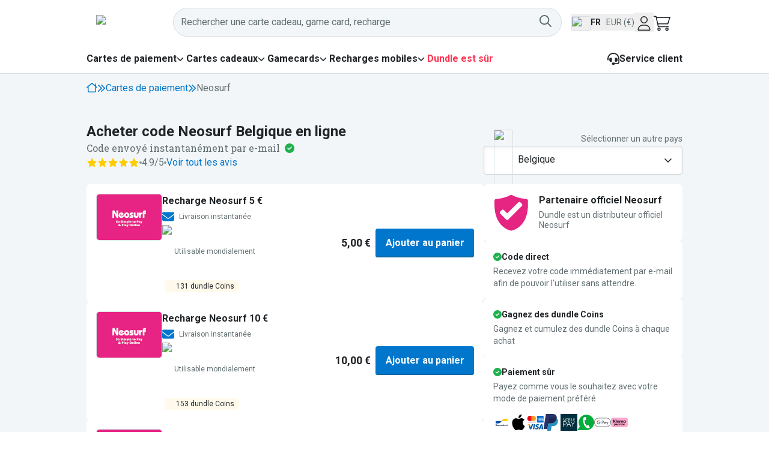

--- FILE ---
content_type: text/html; charset=utf-8
request_url: https://dundle.com/be/fr/neosurf/
body_size: 59461
content:
<!DOCTYPE html><html lang="fr-BE" class="__variable_1f9156 __variable_f75ab1" translate="no"><head><meta charSet="utf-8"/><meta name="viewport" content="width=device-width, initial-scale=1"/><link rel="preload" href="/_next/static/media/47cbc4e2adbc5db9-s.p.woff2" as="font" crossorigin="" type="font/woff2"/><link rel="preload" href="/_next/static/media/a88c13d5f58b71d4-s.p.woff2" as="font" crossorigin="" type="font/woff2"/><link rel="stylesheet" href="/_next/static/css/348c29c4281a9319.css?dpl=dpl_5JgPzvYtqqi1MmyakE1rth5iT17f" data-precedence="next"/><link rel="stylesheet" href="/_next/static/css/6d20a011737c8d74.css?dpl=dpl_5JgPzvYtqqi1MmyakE1rth5iT17f" data-precedence="next"/><link rel="stylesheet" href="/_next/static/css/5e64fb14066b27bd.css?dpl=dpl_5JgPzvYtqqi1MmyakE1rth5iT17f" data-precedence="next"/><link rel="preload" as="script" fetchPriority="low" href="/_next/static/chunks/webpack-03da7d87f227751d.js?dpl=dpl_5JgPzvYtqqi1MmyakE1rth5iT17f"/><script src="/_next/static/chunks/d9455c38-8cc8defbbeaddb36.js?dpl=dpl_5JgPzvYtqqi1MmyakE1rth5iT17f" async=""></script><script src="/_next/static/chunks/8871-bb0297ff6906863c.js?dpl=dpl_5JgPzvYtqqi1MmyakE1rth5iT17f" async=""></script><script src="/_next/static/chunks/main-app-8fd787507a3551bb.js?dpl=dpl_5JgPzvYtqqi1MmyakE1rth5iT17f" async=""></script><script src="/_next/static/chunks/200b5f02-5603be885891c1cc.js?dpl=dpl_5JgPzvYtqqi1MmyakE1rth5iT17f" async=""></script><script src="/_next/static/chunks/0a94816c-ad3b9be85242af80.js?dpl=dpl_5JgPzvYtqqi1MmyakE1rth5iT17f" async=""></script><script src="/_next/static/chunks/461e8420-506fbafa2c8bcd8b.js?dpl=dpl_5JgPzvYtqqi1MmyakE1rth5iT17f" async=""></script><script src="/_next/static/chunks/58c4ad9b-e53e0419de82d73a.js?dpl=dpl_5JgPzvYtqqi1MmyakE1rth5iT17f" async=""></script><script src="/_next/static/chunks/1445-a32b9ad4a0c4414e.js?dpl=dpl_5JgPzvYtqqi1MmyakE1rth5iT17f" async=""></script><script src="/_next/static/chunks/8265-db7a252c318ae7d7.js?dpl=dpl_5JgPzvYtqqi1MmyakE1rth5iT17f" async=""></script><script src="/_next/static/chunks/2064-ab9383ce1995516f.js?dpl=dpl_5JgPzvYtqqi1MmyakE1rth5iT17f" async=""></script><script src="/_next/static/chunks/1820-3772ae1113785489.js?dpl=dpl_5JgPzvYtqqi1MmyakE1rth5iT17f" async=""></script><script src="/_next/static/chunks/9433-216e2a30244e9b06.js?dpl=dpl_5JgPzvYtqqi1MmyakE1rth5iT17f" async=""></script><script src="/_next/static/chunks/2303-37c77dbd5c56591f.js?dpl=dpl_5JgPzvYtqqi1MmyakE1rth5iT17f" async=""></script><script src="/_next/static/chunks/4581-fc94456b8ba9b96e.js?dpl=dpl_5JgPzvYtqqi1MmyakE1rth5iT17f" async=""></script><script src="/_next/static/chunks/2823-cdc2e51c1bb6a862.js?dpl=dpl_5JgPzvYtqqi1MmyakE1rth5iT17f" async=""></script><script src="/_next/static/chunks/1640-0ecd01ec47db494a.js?dpl=dpl_5JgPzvYtqqi1MmyakE1rth5iT17f" async=""></script><script src="/_next/static/chunks/842-28dd3cdc2fb04a5a.js?dpl=dpl_5JgPzvYtqqi1MmyakE1rth5iT17f" async=""></script><script src="/_next/static/chunks/6213-1484d2ee5a326406.js?dpl=dpl_5JgPzvYtqqi1MmyakE1rth5iT17f" async=""></script><script src="/_next/static/chunks/5017-f0f6f7ef129d15da.js?dpl=dpl_5JgPzvYtqqi1MmyakE1rth5iT17f" async=""></script><script src="/_next/static/chunks/app/%5BcountryCode%5D/%5Blocale%5D/(main)/brand/%5BbrandSlug%5D/error-2d6c21ec08b94b17.js?dpl=dpl_5JgPzvYtqqi1MmyakE1rth5iT17f" async=""></script><script src="/_next/static/chunks/app/global-error-ae3a437010d3a7a5.js?dpl=dpl_5JgPzvYtqqi1MmyakE1rth5iT17f" async=""></script><script src="/_next/static/chunks/9322-4db95f1c866ec6bb.js?dpl=dpl_5JgPzvYtqqi1MmyakE1rth5iT17f" async=""></script><script src="/_next/static/chunks/6761-f6bb6dbfda1c900b.js?dpl=dpl_5JgPzvYtqqi1MmyakE1rth5iT17f" async=""></script><script src="/_next/static/chunks/5129-aafcb59f4367dae4.js?dpl=dpl_5JgPzvYtqqi1MmyakE1rth5iT17f" async=""></script><script src="/_next/static/chunks/1272-f79c0289d043117c.js?dpl=dpl_5JgPzvYtqqi1MmyakE1rth5iT17f" async=""></script><script src="/_next/static/chunks/app/%5BcountryCode%5D/%5Blocale%5D/layout-59470a9e1e6b5984.js?dpl=dpl_5JgPzvYtqqi1MmyakE1rth5iT17f" async=""></script><script src="/_next/static/chunks/app/%5BcountryCode%5D/%5Blocale%5D/(main)/error-4c926cc28d202266.js?dpl=dpl_5JgPzvYtqqi1MmyakE1rth5iT17f" async=""></script><script src="/_next/static/chunks/ea0ba74d-b60381f9e9affab0.js?dpl=dpl_5JgPzvYtqqi1MmyakE1rth5iT17f" async=""></script><script src="/_next/static/chunks/ac9aad88-0100b61f70d47409.js?dpl=dpl_5JgPzvYtqqi1MmyakE1rth5iT17f" async=""></script><script src="/_next/static/chunks/6291-a5815f1e388d22de.js?dpl=dpl_5JgPzvYtqqi1MmyakE1rth5iT17f" async=""></script><script src="/_next/static/chunks/7735-9a5e8a49f4c13f5d.js?dpl=dpl_5JgPzvYtqqi1MmyakE1rth5iT17f" async=""></script><script src="/_next/static/chunks/8054-b5ecd8ec95b38504.js?dpl=dpl_5JgPzvYtqqi1MmyakE1rth5iT17f" async=""></script><script src="/_next/static/chunks/app/%5BcountryCode%5D/%5Blocale%5D/(main)/layout-cc567450038552e7.js?dpl=dpl_5JgPzvYtqqi1MmyakE1rth5iT17f" async=""></script><script src="/_next/static/chunks/5509-1f36340cfc70748a.js?dpl=dpl_5JgPzvYtqqi1MmyakE1rth5iT17f" async=""></script><script src="/_next/static/chunks/743-04a4a3f678e1ba60.js?dpl=dpl_5JgPzvYtqqi1MmyakE1rth5iT17f" async=""></script><script src="/_next/static/chunks/2488-a4b88f756e9cc66d.js?dpl=dpl_5JgPzvYtqqi1MmyakE1rth5iT17f" async=""></script><script src="/_next/static/chunks/3265-8bf5894eae60f0c2.js?dpl=dpl_5JgPzvYtqqi1MmyakE1rth5iT17f" async=""></script><script src="/_next/static/chunks/app/%5BcountryCode%5D/%5Blocale%5D/(main)/page-fa7d6bae1f17a546.js?dpl=dpl_5JgPzvYtqqi1MmyakE1rth5iT17f" async=""></script><script src="/_next/static/chunks/8467-7ba596b80480ee4c.js?dpl=dpl_5JgPzvYtqqi1MmyakE1rth5iT17f" async=""></script><script src="/_next/static/chunks/app/%5BcountryCode%5D/%5Blocale%5D/(main)/brand/%5BbrandSlug%5D/page-805699b3b386b3d3.js?dpl=dpl_5JgPzvYtqqi1MmyakE1rth5iT17f" async=""></script><script src="/_next/static/chunks/app/%5BcountryCode%5D/%5Blocale%5D/error-4b95a1e7fb2491b7.js?dpl=dpl_5JgPzvYtqqi1MmyakE1rth5iT17f" async=""></script><link rel="preload" href="https://www.googletagmanager.com/gtm.js?id=GTM-PJH2HFF" as="script"/><link rel="preload" as="image" imageSrcSet="https://www.datocms-assets.com/103962/1743081498-neosurf-640w.png?dpr=0.25&amp;fm=webp&amp;w=200 50w,https://www.datocms-assets.com/103962/1743081498-neosurf-640w.png?dpr=0.5&amp;fm=webp&amp;w=200 100w,https://www.datocms-assets.com/103962/1743081498-neosurf-640w.png?dpr=0.75&amp;fm=webp&amp;w=200 150w,https://www.datocms-assets.com/103962/1743081498-neosurf-640w.png?fm=webp&amp;w=200 200w,https://www.datocms-assets.com/103962/1743081498-neosurf-640w.png?dpr=1.5&amp;fm=webp&amp;w=200 300w,https://www.datocms-assets.com/103962/1743081498-neosurf-640w.png?dpr=2&amp;fm=webp&amp;w=200 400w,https://www.datocms-assets.com/103962/1743081498-neosurf-640w.png?dpr=3&amp;fm=webp&amp;w=200 600w" imageSizes="(max-width: 200px) 100vw, 200px"/><meta name="next-size-adjust" content=""/><title>Neosurf Belgique | Acheter ticket Neosurf en ligne dès 5€</title><meta name="description" content="Code Neosurf officiel 100% sûr. 15 paiements au choix comme bancontact, PayPal, carte de crédit, Daopay, SMS Dimoco Apple Pay. Envoi direct par e-mail."/><meta name="robots" content="index, follow, max-image-preview:large, max-snippet:-1"/><link rel="canonical" href="https://dundle.com/be/fr/neosurf/"/><link rel="alternate" hrefLang="bg" href="https://dundle.com/bg/neosurf/"/><link rel="alternate" hrefLang="bg-bg" href="https://dundle.com/bg/neosurf/"/><link rel="alternate" hrefLang="cs" href="https://dundle.com/cz/neosurf/"/><link rel="alternate" hrefLang="cs-cz" href="https://dundle.com/cz/neosurf/"/><link rel="alternate" hrefLang="da" href="https://dundle.com/dk/neosurf/"/><link rel="alternate" hrefLang="da-dk" href="https://dundle.com/dk/neosurf/"/><link rel="alternate" hrefLang="de-at" href="https://dundle.com/at/neosurf/"/><link rel="alternate" hrefLang="de-lu" href="https://dundle.com/lu/neosurf/"/><link rel="alternate" hrefLang="en-at" href="https://dundle.com/at/en/neosurf/"/><link rel="alternate" hrefLang="en-au" href="https://dundle.com/au/neosurf/"/><link rel="alternate" hrefLang="en-be" href="https://dundle.com/be/en/neosurf/"/><link rel="alternate" hrefLang="en-ca" href="https://dundle.com/ca/neosurf/"/><link rel="alternate" hrefLang="en-fr" href="https://dundle.com/fr/en/neosurf/"/><link rel="alternate" hrefLang="en-gb" href="https://dundle.com/gb/neosurf/"/><link rel="alternate" hrefLang="en-ie" href="https://dundle.com/ie/neosurf/"/><link rel="alternate" hrefLang="en-nl" href="https://dundle.com/nl/en/neosurf/"/><link rel="alternate" hrefLang="en-no" href="https://dundle.com/no/en/neosurf/"/><link rel="alternate" hrefLang="en-nz" href="https://dundle.com/nz/neosurf/"/><link rel="alternate" hrefLang="es" href="https://dundle.com/es/neosurf/"/><link rel="alternate" hrefLang="es-es" href="https://dundle.com/es/neosurf/"/><link rel="alternate" hrefLang="fi" href="https://dundle.com/fi/neosurf/"/><link rel="alternate" hrefLang="fi-fi" href="https://dundle.com/fi/neosurf/"/><link rel="alternate" hrefLang="fr" href="https://dundle.com/fr/neosurf/"/><link rel="alternate" hrefLang="fr-be" href="https://dundle.com/be/fr/neosurf/"/><link rel="alternate" hrefLang="fr-ca" href="https://dundle.com/ca/fr/neosurf/"/><link rel="alternate" hrefLang="fr-fr" href="https://dundle.com/fr/neosurf/"/><link rel="alternate" hrefLang="fr-lu" href="https://dundle.com/lu/fr/neosurf/"/><link rel="alternate" hrefLang="hr" href="https://dundle.com/hr/neosurf/"/><link rel="alternate" hrefLang="hr-hr" href="https://dundle.com/hr/neosurf/"/><link rel="alternate" hrefLang="it" href="https://dundle.com/it/neosurf/"/><link rel="alternate" hrefLang="it-it" href="https://dundle.com/it/neosurf/"/><link rel="alternate" hrefLang="nb" href="https://dundle.com/no/neosurf/"/><link rel="alternate" hrefLang="nb-no" href="https://dundle.com/no/neosurf/"/><link rel="alternate" hrefLang="nl" href="https://dundle.com/nl/neosurf/"/><link rel="alternate" hrefLang="nl-be" href="https://dundle.com/be/neosurf/"/><link rel="alternate" hrefLang="nl-nl" href="https://dundle.com/nl/neosurf/"/><link rel="alternate" hrefLang="pl" href="https://dundle.com/pl/neosurf/"/><link rel="alternate" hrefLang="pl-pl" href="https://dundle.com/pl/neosurf/"/><link rel="alternate" hrefLang="pt" href="https://dundle.com/pt/neosurf/"/><link rel="alternate" hrefLang="pt-pt" href="https://dundle.com/pt/neosurf/"/><link rel="alternate" hrefLang="sk" href="https://dundle.com/sk/neosurf/"/><link rel="alternate" hrefLang="sk-sk" href="https://dundle.com/sk/neosurf/"/><link rel="alternate" hrefLang="sv" href="https://dundle.com/se/neosurf/"/><link rel="alternate" hrefLang="sv-se" href="https://dundle.com/se/neosurf/"/><link rel="alternate" hrefLang="tr" href="https://dundle.com/tr/neosurf/"/><link rel="alternate" hrefLang="tr-tr" href="https://dundle.com/tr/neosurf/"/><meta name="mobile-web-app-capable" content="yes"/><meta name="apple-mobile-web-app-status-bar-style" content="black-translucent"/><meta property="og:title" content="Neosurf Belgique | Acheter ticket Neosurf en ligne dès 5€"/><meta property="og:description" content="Code Neosurf officiel 100% sûr. 15 paiements au choix comme bancontact, PayPal, carte de crédit, Daopay, SMS Dimoco Apple Pay. Envoi direct par e-mail."/><meta property="og:image" content="https://www.datocms-assets.com/103962/1743081498-neosurf-640w.png?fm=webp&amp;w=200"/><meta property="og:image:alt" content="Neosurf"/><meta name="twitter:card" content="summary_large_image"/><meta name="twitter:title" content="Neosurf Belgique | Acheter ticket Neosurf en ligne dès 5€"/><meta name="twitter:description" content="Code Neosurf officiel 100% sûr. 15 paiements au choix comme bancontact, PayPal, carte de crédit, Daopay, SMS Dimoco Apple Pay. Envoi direct par e-mail."/><meta name="twitter:image" content="https://www.datocms-assets.com/103962/1743081498-neosurf-640w.png?fm=webp&amp;w=200"/><meta name="twitter:image:alt" content="Neosurf"/><link rel="icon" href="/favicon.ico" type="image/x-icon" sizes="256x256"/><link rel="icon" href="/icon1.png?f17d266702c96269" type="image/png" sizes="16x16"/><link rel="icon" href="/icon2.png?fee27c90d3512bc7" type="image/png" sizes="32x32"/><link rel="icon" href="/icon3.png?31d39ba98809adee" type="image/png" sizes="512x512"/><link rel="apple-touch-icon" href="/apple-icon.png?153aa91fa6e086c5" type="image/png" sizes="180x180"/><script>(self.__next_s=self.__next_s||[]).push([0,{"children":"\n      (function(h,o,u,n,d) {\n        h=h[d]=h[d]||{q:[],onReady:function(c){h.q.push(c)}}\n        d=o.createElement(u);d.async=1;d.src=n\n        n=o.getElementsByTagName(u)[0];n.parentNode.insertBefore(d,n)\n      })(window,document,'script','https://www.datadoghq-browser-agent.com/eu1/v6/datadog-logs.js','DD_LOGS')\n\n      window.DD_LOGS.onReady(function() {\n          const hasBrowserLogsStatisticsConsentOnInit = !!(window?.Cookiebot?.consent?.statistics);\n          window.DD_LOGS.init({\n            clientToken: 'pube9e8dc74224a25fe044b3396d8ebbd4e',\n            applicationId: 'd7bbf9c8-29be-44e8-adf0-a4ee8f92d475',\n            service: 'dundle-com',\n            env: 'production',\n            site: 'datadoghq.eu',\n            version: 'c1be6cbc1dd6c59031f11a8576074ab9909a0dc7',\n            forwardErrorsToLogs: true,\n            forwardConsoleLogs: \"all\",\n            sessionSampleRate: 100,\n            userConsent: hasBrowserLogsStatisticsConsentOnInit ? 'granted' : 'not-granted'\n        });\n        window.addEventListener('CookiebotOnConsentReady', function () {\n            const hasBrowserLogsStatisticsConsent = !!(window.Cookiebot.consent.statistics);\n            window.DD_LOGS.setTrackingConsent(hasBrowserLogsStatisticsConsent ? 'granted' : 'not-granted')\n          });\n      });","id":"datadog-browser-logs"}])</script><script>(self.__next_s=self.__next_s||[]).push([0,{"children":"\n        (function(h, o, u, n, d) {\n          h = h[d] = h[d] || { q: [], onReady: function(c) { h.q.push(c) } }\n          d = o.createElement(u); d.async = 1; d.src = n\n          n = o.getElementsByTagName(u)[0]; n.parentNode.insertBefore(d, n)\n        })(window, document, 'script', 'https://www.datadoghq-browser-agent.com/eu1/v6/datadog-rum.js', 'DD_RUM')\n\n        let hasRumStatisticsConsent = !!(window?.Cookiebot?.consent?.statistics);\n\n        window.DD_RUM.onReady(function() {\n          const hasRumStatisticsConsentOnInit = !!(window?.Cookiebot?.consent?.statistics);\n          window.DD_RUM.init({\n            clientToken: 'pube9e8dc74224a25fe044b3396d8ebbd4e',\n            applicationId: 'd7bbf9c8-29be-44e8-adf0-a4ee8f92d475',\n            site: 'datadoghq.eu',\n            service: 'dundle-com',\n            env: 'production',\n            version: 'c1be6cbc1dd6c59031f11a8576074ab9909a0dc7',\n            sessionSampleRate: 10,\n            sessionReplaySampleRate: 0,\n            trackUserInteractions: true,\n            trackResources: true,\n            allowedTracingUrls: [\n              { match: window.location.origin, propagatorTypes: [\"tracecontext\"] }\n            ],\n            userConsent: hasRumStatisticsConsentOnInit ? 'granted' : 'not-granted'\n          });\n          window.addEventListener('CookiebotOnConsentReady', function () {\n            const hasRumStatisticsConsent = !!(window.Cookiebot.consent.statistics);\n            window.DD_RUM.setTrackingConsent(hasRumStatisticsConsent ? 'granted' : 'not-granted')\n          });\n        });\n        ","id":"datadog-rum"}])</script><script src="/_next/static/chunks/polyfills-42372ed130431b0a.js?dpl=dpl_5JgPzvYtqqi1MmyakE1rth5iT17f" noModule=""></script></head><body class="flex flex-col min-h-screen text-primary font-sans"><div hidden=""><!--$--><!--/$--></div><style>#nprogress{pointer-events:none}#nprogress .bar{background:#F6A903;position:fixed;z-index:1600;top: 0;left:0;width:100%;height:2px}#nprogress .peg{display:block;position:absolute;right:0;width:100px;height:100%;box-shadow:0 0 10px #F6A903,0 0 5px #F6A903;opacity:1;-webkit-transform:rotate(3deg) translate(0px,-4px);-ms-transform:rotate(3deg) translate(0px,-4px);transform:rotate(3deg) translate(0px,-4px)}#nprogress .spinner{display:block;position:fixed;z-index:1600;top: 15px;right:15px}#nprogress .spinner-icon{width:18px;height:18px;box-sizing:border-box;border:2px solid transparent;border-top-color:#F6A903;border-left-color:#F6A903;border-radius:50%;-webkit-animation:nprogress-spinner 400ms linear infinite;animation:nprogress-spinner 400ms linear infinite}.nprogress-custom-parent{overflow:hidden;position:relative}.nprogress-custom-parent #nprogress .bar,.nprogress-custom-parent #nprogress .spinner{position:absolute}@-webkit-keyframes nprogress-spinner{0%{-webkit-transform:rotate(0deg)}100%{-webkit-transform:rotate(360deg)}}@keyframes nprogress-spinner{0%{transform:rotate(0deg)}100%{transform:rotate(360deg)}}</style><div class="sticky top-0 z-[28]" data-testid="page-header"><div class="flex bg-white items-center h-[72px] desktop:h-auto"><div class="pl-5 pr-1 desktop:hidden"><div class="desktop:hidden"><button type="button" aria-haspopup="dialog" aria-expanded="false" aria-controls="radix-_R_2mbrd9fivb_" data-state="closed" data-slot="sheet-trigger"><svg aria-hidden="true" focusable="false" data-prefix="fal" data-icon="bars" class="svg-inline--fa svg-inline--fa-overrides fa-bars fa-xl " role="img" xmlns="http://www.w3.org/2000/svg" viewBox="0 0 448 512"><path fill="currentColor" d="M0 80c0-8.8 7.2-16 16-16l416 0c8.8 0 16 7.2 16 16s-7.2 16-16 16L16 96C7.2 96 0 88.8 0 80zM0 240c0-8.8 7.2-16 16-16l416 0c8.8 0 16 7.2 16 16s-7.2 16-16 16L16 256c-8.8 0-16-7.2-16-16zM448 400c0 8.8-7.2 16-16 16L16 416c-8.8 0-16-7.2-16-16s7.2-16 16-16l416 0c8.8 0 16 7.2 16 16z"></path></svg></button></div></div><div class="container px-4 flex items-center justify-between py-3 desktop:h-[74px] gap-8"><a href="/be/fr/"><img alt="logo dundle" data-testid="dundle-logo" loading="lazy" width="128" height="28" decoding="async" data-nimg="1" style="color:transparent" src="https://images.dundle.com/resources/images/themes/logos/dundle.com-2023/dundle-logo-light-theme-default.svg"/></a><div class="grow flex gap-2 desktop:gap-4 items-center"><div class="grow desktop:pr-4 text-right desktop:text-left"><div class="desktop:hidden"><button type="button" class="rounded font-semibold inline-flex items-center justify-center active:shadow-none leading-7 disabled:cursor-not-allowed disabled:hover:cursor-not-allowed disabled:hover:no-underline disabled:shadow-none p-0 h-12 min-w-min desktop:hidden px-1" id="al" aria-label="Recherche libre"><div class="relative inline-flex w-6 h-6" aria-busy="false"><span class="absolute inset-0 flex items-center justify-center transition-opacity duration-300 opacity-100" aria-hidden="true"><svg aria-hidden="true" focusable="false" data-prefix="fal" data-icon="magnifying-glass" class="svg-inline--fa fa-magnifying-glass fa-lg " role="img" xmlns="http://www.w3.org/2000/svg" viewBox="0 0 512 512"><path fill="currentColor" d="M384 208A176 176 0 1 0 32 208a176 176 0 1 0 352 0zM343.3 366C307 397.2 259.7 416 208 416C93.1 416 0 322.9 0 208S93.1 0 208 0S416 93.1 416 208c0 51.7-18.8 99-50 135.3L507.3 484.7c6.2 6.2 6.2 16.4 0 22.6s-16.4 6.2-22.6 0L343.3 366z"></path></svg></span></div></button></div><div class="hidden desktop:flex w-full"><button class="w-full rounded-[48px]" type="button" aria-haspopup="dialog" aria-expanded="false" aria-controls="radix-_R_hkmbrd9fivb_" data-state="closed"><div class="w-full h-12 px-3 flex gap-2 items-center bg-grey-100 border border-grey-300 rounded-[48px] relative z-20"><span class="grow hover:cursor-text text-left text-secondary">Rechercher une carte cadeau, game card, recharge</span><div class="relative inline-flex w-6 h-6 hover:cursor-pointer text-secondary" data-testid="search-button" aria-busy="false"><span class="absolute inset-0 flex items-center justify-center transition-opacity duration-300 opacity-100" aria-hidden="true"><svg aria-hidden="true" focusable="false" data-prefix="far" data-icon="magnifying-glass" class="svg-inline--fa fa-magnifying-glass fa-lg " role="img" xmlns="http://www.w3.org/2000/svg" viewBox="0 0 512 512"><path fill="currentColor" d="M368 208A160 160 0 1 0 48 208a160 160 0 1 0 320 0zM337.1 371.1C301.7 399.2 256.8 416 208 416C93.1 416 0 322.9 0 208S93.1 0 208 0S416 93.1 416 208c0 48.8-16.8 93.7-44.9 129.1L505 471c9.4 9.4 9.4 24.6 0 33.9s-24.6 9.4-33.9 0L337.1 371.1z"></path></svg></span></div></div></button></div></div><button data-testid="user-preferences-trigger" class="flex gap-2 items-center text-left hover:bg-blue-lighter hover:rounded"><img alt="Flag of be" loading="lazy" width="32" height="24" decoding="async" data-nimg="1" class="border border-grey-300 rounded-sm w-8 h-6 flex-shrink-0 mt-1" style="color:transparent" src="https://images.dundle.com/resources/images/flags/be.svg"/><p class="hidden desktop:block font-bold text-sm uppercase h-6 leading-6 pr-2 border-r border-grey-300">fr</p><p class="hidden desktop:block text-secondary text-sm h-6 leading-6">EUR (€)</p></button><button class="flex items-center px-1 justify-center hover:text-link w-8 h-8 transition-colors" type="button" aria-haspopup="dialog" aria-expanded="false" aria-controls="radix-_R_3kmbrd9fivb_" data-state="closed"><svg aria-hidden="true" focusable="false" data-prefix="fal" data-icon="user" class="svg-inline--fa fa-user h-6 w-6 pt-1" role="img" xmlns="http://www.w3.org/2000/svg" viewBox="0 0 448 512"><path fill="currentColor" d="M320 128a96 96 0 1 0 -192 0 96 96 0 1 0 192 0zM96 128a128 128 0 1 1 256 0A128 128 0 1 1 96 128zM32 480l384 0c-1.2-79.7-66.2-144-146.3-144l-91.4 0c-80 0-145 64.3-146.3 144zM0 482.3C0 383.8 79.8 304 178.3 304l91.4 0C368.2 304 448 383.8 448 482.3c0 16.4-13.3 29.7-29.7 29.7L29.7 512C13.3 512 0 498.7 0 482.3z"></path></svg></button><a href="/be/fr/panier/" rel="nofollow" class="block hover:text-blue hover:no-underline h-8 w-8" title="Panier" data-testid="cart-widget"><div class="relative"><svg aria-hidden="true" focusable="false" data-prefix="fasl" data-icon="cart-shopping" class="svg-inline--fa fa-cart-shopping h-7 w-7 relative bottom-[-4px] text-2xl desktop:text-3xl" role="img" xmlns="http://www.w3.org/2000/svg" viewBox="0 0 576 512"><path fill="currentColor" d="M16 0L0 0 0 32l16 0 51.2 0 77.2 339.5 2.8 12.5 12.8 0 336 0 16 0 0-32-16 0-323.2 0-14.5-64L496 288 566 64l10-32-33.5 0L100 32 95.6 12.5 92.8 0 80 0 16 0zm91.3 64l425.2 0-60 192L151 256 107.3 64zM184 432a24 24 0 1 1 0 48 24 24 0 1 1 0-48zm0 80a56 56 0 1 0 0-112 56 56 0 1 0 0 112zm248-56a24 24 0 1 1 48 0 24 24 0 1 1 -48 0zm80 0a56 56 0 1 0 -112 0 56 56 0 1 0 112 0z"></path></svg></div></a></div></div></div><div class="hidden desktop:block bg-white border-b border-grey-300"><div class="container mx-auto"><div class="flex items-center justify-between h-[3rem]"><nav aria-label="Main" data-orientation="horizontal" dir="ltr" class="z-10 flex max-w-max flex-1 items-center justify-center static"><div style="position:relative"><ul data-orientation="horizontal" class="group flex flex-1 list-none items-center justify-center space-x-1 gap-8" dir="ltr"><li><span class="group inline-flex h-9 w-max items-center justify-center rounded-md font-bold transition-colors focus:outline-none disabled:pointer-events-none disabled:opacity-50 group hover:text-blue flex flex-row gap-1 items-center group-data-[state=open]:text-blue" id="radix-_R_36brd9fivb_-trigger-paymentcards" data-state="closed" aria-expanded="false" aria-controls="radix-_R_36brd9fivb_-content-paymentcards" data-radix-collection-item=""><a href="/be/fr/cartes-de-paiement/">Cartes de paiement</a><svg aria-hidden="true" focusable="false" data-prefix="fas" data-icon="chevron-down" class="svg-inline--fa fa-chevron-down fa-xs relative transition duration-300 group-data-[state=open]:rotate-180" role="img" xmlns="http://www.w3.org/2000/svg" viewBox="0 0 512 512"><path fill="currentColor" d="M233.4 406.6c12.5 12.5 32.8 12.5 45.3 0l192-192c12.5-12.5 12.5-32.8 0-45.3s-32.8-12.5-45.3 0L256 338.7 86.6 169.4c-12.5-12.5-32.8-12.5-45.3 0s-12.5 32.8 0 45.3l192 192z"></path></svg></span></li><li><span class="group inline-flex h-9 w-max items-center justify-center rounded-md font-bold transition-colors focus:outline-none disabled:pointer-events-none disabled:opacity-50 group hover:text-blue flex flex-row gap-1 items-center group-data-[state=open]:text-blue" id="radix-_R_36brd9fivb_-trigger-giftcards" data-state="closed" aria-expanded="false" aria-controls="radix-_R_36brd9fivb_-content-giftcards" data-radix-collection-item=""><a href="/be/fr/cartes-cadeaux/">Cartes cadeaux</a><svg aria-hidden="true" focusable="false" data-prefix="fas" data-icon="chevron-down" class="svg-inline--fa fa-chevron-down fa-xs relative transition duration-300 group-data-[state=open]:rotate-180" role="img" xmlns="http://www.w3.org/2000/svg" viewBox="0 0 512 512"><path fill="currentColor" d="M233.4 406.6c12.5 12.5 32.8 12.5 45.3 0l192-192c12.5-12.5 12.5-32.8 0-45.3s-32.8-12.5-45.3 0L256 338.7 86.6 169.4c-12.5-12.5-32.8-12.5-45.3 0s-12.5 32.8 0 45.3l192 192z"></path></svg></span></li><li><span class="group inline-flex h-9 w-max items-center justify-center rounded-md font-bold transition-colors focus:outline-none disabled:pointer-events-none disabled:opacity-50 group hover:text-blue flex flex-row gap-1 items-center group-data-[state=open]:text-blue" id="radix-_R_36brd9fivb_-trigger-gamecards" data-state="closed" aria-expanded="false" aria-controls="radix-_R_36brd9fivb_-content-gamecards" data-radix-collection-item=""><a href="/be/fr/gamecards/">Gamecards</a><svg aria-hidden="true" focusable="false" data-prefix="fas" data-icon="chevron-down" class="svg-inline--fa fa-chevron-down fa-xs relative transition duration-300 group-data-[state=open]:rotate-180" role="img" xmlns="http://www.w3.org/2000/svg" viewBox="0 0 512 512"><path fill="currentColor" d="M233.4 406.6c12.5 12.5 32.8 12.5 45.3 0l192-192c12.5-12.5 12.5-32.8 0-45.3s-32.8-12.5-45.3 0L256 338.7 86.6 169.4c-12.5-12.5-32.8-12.5-45.3 0s-12.5 32.8 0 45.3l192 192z"></path></svg></span></li><li><span class="group inline-flex h-9 w-max items-center justify-center rounded-md font-bold transition-colors focus:outline-none disabled:pointer-events-none disabled:opacity-50 group hover:text-blue flex flex-row gap-1 items-center group-data-[state=open]:text-blue" id="radix-_R_36brd9fivb_-trigger-prepaid" data-state="closed" aria-expanded="false" aria-controls="radix-_R_36brd9fivb_-content-prepaid" data-radix-collection-item=""><a href="/be/fr/recharges-mobiles/">Recharges mobiles</a><svg aria-hidden="true" focusable="false" data-prefix="fas" data-icon="chevron-down" class="svg-inline--fa fa-chevron-down fa-xs relative transition duration-300 group-data-[state=open]:rotate-180" role="img" xmlns="http://www.w3.org/2000/svg" viewBox="0 0 512 512"><path fill="currentColor" d="M233.4 406.6c12.5 12.5 32.8 12.5 45.3 0l192-192c12.5-12.5 12.5-32.8 0-45.3s-32.8-12.5-45.3 0L256 338.7 86.6 169.4c-12.5-12.5-32.8-12.5-45.3 0s-12.5 32.8 0 45.3l192 192z"></path></svg></span></li><li class="text-red font-bold"><a class="hover:text-blue h-8" data-radix-collection-item="" href="/be/fr/evenements/dundle-est-sur/"><span class="truncate">Dundle est sûr</span></a></li></ul></div><div class="absolute left-0 top-full flex justify-center w-full"><div class="fixed inset-0 top-[155px] bg-[rgba(0,0,0,0.6)] invisible animate-out fade-out"></div></div></nav><div><a href="/be/fr/support/" class="flex items-center gap-2 font-bold hover:text-blue hover:no-underline"><svg aria-hidden="true" focusable="false" data-prefix="fas" data-icon="headset" class="svg-inline--fa svg-inline--fa-overrides fa-headset h-5 w-5" role="img" xmlns="http://www.w3.org/2000/svg" viewBox="0 0 512 512"><path fill="currentColor" d="M256 48C141.1 48 48 141.1 48 256l0 40c0 13.3-10.7 24-24 24s-24-10.7-24-24l0-40C0 114.6 114.6 0 256 0S512 114.6 512 256l0 144.1c0 48.6-39.4 88-88.1 88L313.6 488c-8.3 14.3-23.8 24-41.6 24l-32 0c-26.5 0-48-21.5-48-48s21.5-48 48-48l32 0c17.8 0 33.3 9.7 41.6 24l110.4 .1c22.1 0 40-17.9 40-40L464 256c0-114.9-93.1-208-208-208zM144 208l16 0c17.7 0 32 14.3 32 32l0 112c0 17.7-14.3 32-32 32l-16 0c-35.3 0-64-28.7-64-64l0-48c0-35.3 28.7-64 64-64zm224 0c35.3 0 64 28.7 64 64l0 48c0 35.3-28.7 64-64 64l-16 0c-17.7 0-32-14.3-32-32l0-112c0-17.7 14.3-32 32-32l16 0z"></path></svg>Service client</a></div></div></div></div></div><script type="application/ld+json">{"@context":"https://schema.org","@type":"Product","image":["https://dundle.com/resources/images/products/product-google-search/neosurf-1x1.png?format=webp","https://dundle.com/resources/images/products/product-google-search/neosurf-4x3.png?format=webp","https://dundle.com/resources/images/products/product-google-search/neosurf-16x9.png?format=webp"],"name":"Neosurf Belgique | Acheter ticket Neosurf en ligne dès 5€","description":"Code Neosurf officiel 100% sûr. 15 paiements au choix comme bancontact, PayPal, carte de crédit, Daopay, SMS Dimoco Apple Pay. Envoi direct par e-mail.","sku":"/be/fr/neosurf/","brand":{"@type":"Brand","name":"Neosurf"},"offers":[{"@type":"Offer","sku":"neosurf-code-5-eur-fr","url":"/be/fr/neosurf/","availability":"InStock","priceSpecification":{"@type":"PriceSpecification","priceCurrency":"EUR","price":5},"acceptedPaymentMethod":[{"@type":"PaymentMethod","name":"Bancontact","image":"https://www.datocms-assets.com/103962/1748261061-bancontact.svg"},{"@type":"PaymentMethod","name":"Apple Pay","image":"https://www.datocms-assets.com/103962/1747746528-applepay.svg"},{"@type":"PaymentMethod","name":"Carte de crédit VISA, Mastercard, AMEX, JCB","image":"https://www.datocms-assets.com/103962/1748260769-dinrex-emerchantpay-creditcard.svg"},{"@type":"PaymentMethod","name":"PayPal","image":"https://www.datocms-assets.com/103962/1747746472-paypal.svg"},{"@type":"PaymentMethod","name":"Paiement facture mobile (Mobile Pay)","image":"https://www.datocms-assets.com/103962/1748261043-dimoco.svg"},{"@type":"PaymentMethod","name":"Paiement téléphone : appel surtaxé (Daopay)","image":"https://www.datocms-assets.com/103962/1747746582-daopay-daopayppc.svg"},{"@type":"PaymentMethod","name":"Google Pay","image":"https://www.datocms-assets.com/103962/1748261110-googlepay.svg"},{"@type":"PaymentMethod","name":"Pay by Bank (Klarna)","image":"https://www.datocms-assets.com/103962/1748261084-klarna.svg"},{"@type":"PaymentMethod","name":"Neteller","image":"https://www.datocms-assets.com/103962/1748260997-skrill-neteller.svg"},{"@type":"PaymentMethod","name":"iDEAL","image":"https://www.datocms-assets.com/103962/1747745655-ideal.svg"},{"@type":"PaymentMethod","name":"Skrill","image":"https://www.datocms-assets.com/103962/1748260983-skrill-skrill.svg"},{"@type":"PaymentMethod","name":"Multibanco","image":"https://www.datocms-assets.com/103962/1748260737-daopay-multibanco.svg"}]},{"@type":"Offer","sku":"neosurf-code-10-eur-fr","url":"/be/fr/neosurf/","availability":"InStock","priceSpecification":{"@type":"PriceSpecification","priceCurrency":"EUR","price":10},"acceptedPaymentMethod":[{"@type":"PaymentMethod","name":"Bancontact","image":"https://www.datocms-assets.com/103962/1748261061-bancontact.svg"},{"@type":"PaymentMethod","name":"Apple Pay","image":"https://www.datocms-assets.com/103962/1747746528-applepay.svg"},{"@type":"PaymentMethod","name":"Carte de crédit VISA, Mastercard, AMEX, JCB","image":"https://www.datocms-assets.com/103962/1748260769-dinrex-emerchantpay-creditcard.svg"},{"@type":"PaymentMethod","name":"PayPal","image":"https://www.datocms-assets.com/103962/1747746472-paypal.svg"},{"@type":"PaymentMethod","name":"Paiement facture mobile (Mobile Pay)","image":"https://www.datocms-assets.com/103962/1748261043-dimoco.svg"},{"@type":"PaymentMethod","name":"Paiement téléphone : appel surtaxé (Daopay)","image":"https://www.datocms-assets.com/103962/1747746582-daopay-daopayppc.svg"},{"@type":"PaymentMethod","name":"Google Pay","image":"https://www.datocms-assets.com/103962/1748261110-googlepay.svg"},{"@type":"PaymentMethod","name":"Pay by Bank (Klarna)","image":"https://www.datocms-assets.com/103962/1748261084-klarna.svg"},{"@type":"PaymentMethod","name":"Neteller","image":"https://www.datocms-assets.com/103962/1748260997-skrill-neteller.svg"},{"@type":"PaymentMethod","name":"iDEAL","image":"https://www.datocms-assets.com/103962/1747745655-ideal.svg"},{"@type":"PaymentMethod","name":"Skrill","image":"https://www.datocms-assets.com/103962/1748260983-skrill-skrill.svg"},{"@type":"PaymentMethod","name":"Multibanco","image":"https://www.datocms-assets.com/103962/1748260737-daopay-multibanco.svg"}]},{"@type":"Offer","sku":"neosurf-code-15-eur-fr","url":"/be/fr/neosurf/","availability":"InStock","priceSpecification":{"@type":"PriceSpecification","priceCurrency":"EUR","price":15},"acceptedPaymentMethod":[{"@type":"PaymentMethod","name":"Bancontact","image":"https://www.datocms-assets.com/103962/1748261061-bancontact.svg"},{"@type":"PaymentMethod","name":"Apple Pay","image":"https://www.datocms-assets.com/103962/1747746528-applepay.svg"},{"@type":"PaymentMethod","name":"Carte de crédit VISA, Mastercard, AMEX, JCB","image":"https://www.datocms-assets.com/103962/1748260769-dinrex-emerchantpay-creditcard.svg"},{"@type":"PaymentMethod","name":"PayPal","image":"https://www.datocms-assets.com/103962/1747746472-paypal.svg"},{"@type":"PaymentMethod","name":"Paiement facture mobile (Mobile Pay)","image":"https://www.datocms-assets.com/103962/1748261043-dimoco.svg"},{"@type":"PaymentMethod","name":"Paiement téléphone : appel surtaxé (Daopay)","image":"https://www.datocms-assets.com/103962/1747746582-daopay-daopayppc.svg"},{"@type":"PaymentMethod","name":"Google Pay","image":"https://www.datocms-assets.com/103962/1748261110-googlepay.svg"},{"@type":"PaymentMethod","name":"Pay by Bank (Klarna)","image":"https://www.datocms-assets.com/103962/1748261084-klarna.svg"},{"@type":"PaymentMethod","name":"Neteller","image":"https://www.datocms-assets.com/103962/1748260997-skrill-neteller.svg"},{"@type":"PaymentMethod","name":"iDEAL","image":"https://www.datocms-assets.com/103962/1747745655-ideal.svg"},{"@type":"PaymentMethod","name":"Skrill","image":"https://www.datocms-assets.com/103962/1748260983-skrill-skrill.svg"},{"@type":"PaymentMethod","name":"Multibanco","image":"https://www.datocms-assets.com/103962/1748260737-daopay-multibanco.svg"}]},{"@type":"Offer","sku":"neosurf-code-30-eur-fr","url":"/be/fr/neosurf/","availability":"InStock","priceSpecification":{"@type":"PriceSpecification","priceCurrency":"EUR","price":30},"acceptedPaymentMethod":[{"@type":"PaymentMethod","name":"Bancontact","image":"https://www.datocms-assets.com/103962/1748261061-bancontact.svg"},{"@type":"PaymentMethod","name":"Apple Pay","image":"https://www.datocms-assets.com/103962/1747746528-applepay.svg"},{"@type":"PaymentMethod","name":"Carte de crédit VISA, Mastercard, AMEX, JCB","image":"https://www.datocms-assets.com/103962/1748260769-dinrex-emerchantpay-creditcard.svg"},{"@type":"PaymentMethod","name":"PayPal","image":"https://www.datocms-assets.com/103962/1747746472-paypal.svg"},{"@type":"PaymentMethod","name":"Paiement facture mobile (Mobile Pay)","image":"https://www.datocms-assets.com/103962/1748261043-dimoco.svg"},{"@type":"PaymentMethod","name":"Paiement téléphone : appel surtaxé (Daopay)","image":"https://www.datocms-assets.com/103962/1747746582-daopay-daopayppc.svg"},{"@type":"PaymentMethod","name":"Google Pay","image":"https://www.datocms-assets.com/103962/1748261110-googlepay.svg"},{"@type":"PaymentMethod","name":"Pay by Bank (Klarna)","image":"https://www.datocms-assets.com/103962/1748261084-klarna.svg"},{"@type":"PaymentMethod","name":"Neteller","image":"https://www.datocms-assets.com/103962/1748260997-skrill-neteller.svg"},{"@type":"PaymentMethod","name":"iDEAL","image":"https://www.datocms-assets.com/103962/1747745655-ideal.svg"},{"@type":"PaymentMethod","name":"Skrill","image":"https://www.datocms-assets.com/103962/1748260983-skrill-skrill.svg"},{"@type":"PaymentMethod","name":"Multibanco","image":"https://www.datocms-assets.com/103962/1748260737-daopay-multibanco.svg"}]},{"@type":"Offer","sku":"neosurf-code-50-eur-fr","url":"/be/fr/neosurf/","availability":"InStock","priceSpecification":{"@type":"PriceSpecification","priceCurrency":"EUR","price":50},"acceptedPaymentMethod":[{"@type":"PaymentMethod","name":"Bancontact","image":"https://www.datocms-assets.com/103962/1748261061-bancontact.svg"},{"@type":"PaymentMethod","name":"Apple Pay","image":"https://www.datocms-assets.com/103962/1747746528-applepay.svg"},{"@type":"PaymentMethod","name":"Carte de crédit VISA, Mastercard, AMEX, JCB","image":"https://www.datocms-assets.com/103962/1748260769-dinrex-emerchantpay-creditcard.svg"},{"@type":"PaymentMethod","name":"PayPal","image":"https://www.datocms-assets.com/103962/1747746472-paypal.svg"},{"@type":"PaymentMethod","name":"Paiement facture mobile (Mobile Pay)","image":"https://www.datocms-assets.com/103962/1748261043-dimoco.svg"},{"@type":"PaymentMethod","name":"Paiement téléphone : appel surtaxé (Daopay)","image":"https://www.datocms-assets.com/103962/1747746582-daopay-daopayppc.svg"},{"@type":"PaymentMethod","name":"Google Pay","image":"https://www.datocms-assets.com/103962/1748261110-googlepay.svg"},{"@type":"PaymentMethod","name":"Pay by Bank (Klarna)","image":"https://www.datocms-assets.com/103962/1748261084-klarna.svg"},{"@type":"PaymentMethod","name":"Neteller","image":"https://www.datocms-assets.com/103962/1748260997-skrill-neteller.svg"},{"@type":"PaymentMethod","name":"iDEAL","image":"https://www.datocms-assets.com/103962/1747745655-ideal.svg"},{"@type":"PaymentMethod","name":"Skrill","image":"https://www.datocms-assets.com/103962/1748260983-skrill-skrill.svg"},{"@type":"PaymentMethod","name":"Multibanco","image":"https://www.datocms-assets.com/103962/1748260737-daopay-multibanco.svg"}]},{"@type":"Offer","sku":"neosurf-code-100-eur-fr","url":"/be/fr/neosurf/","availability":"InStock","priceSpecification":{"@type":"PriceSpecification","priceCurrency":"EUR","price":100},"acceptedPaymentMethod":[{"@type":"PaymentMethod","name":"Bancontact","image":"https://www.datocms-assets.com/103962/1748261061-bancontact.svg"},{"@type":"PaymentMethod","name":"Apple Pay","image":"https://www.datocms-assets.com/103962/1747746528-applepay.svg"},{"@type":"PaymentMethod","name":"Carte de crédit VISA, Mastercard, AMEX, JCB","image":"https://www.datocms-assets.com/103962/1748260769-dinrex-emerchantpay-creditcard.svg"},{"@type":"PaymentMethod","name":"PayPal","image":"https://www.datocms-assets.com/103962/1747746472-paypal.svg"},{"@type":"PaymentMethod","name":"Paiement facture mobile (Mobile Pay)","image":"https://www.datocms-assets.com/103962/1748261043-dimoco.svg"},{"@type":"PaymentMethod","name":"Paiement téléphone : appel surtaxé (Daopay)","image":"https://www.datocms-assets.com/103962/1747746582-daopay-daopayppc.svg"},{"@type":"PaymentMethod","name":"Google Pay","image":"https://www.datocms-assets.com/103962/1748261110-googlepay.svg"},{"@type":"PaymentMethod","name":"Pay by Bank (Klarna)","image":"https://www.datocms-assets.com/103962/1748261084-klarna.svg"},{"@type":"PaymentMethod","name":"Neteller","image":"https://www.datocms-assets.com/103962/1748260997-skrill-neteller.svg"},{"@type":"PaymentMethod","name":"iDEAL","image":"https://www.datocms-assets.com/103962/1747745655-ideal.svg"},{"@type":"PaymentMethod","name":"Skrill","image":"https://www.datocms-assets.com/103962/1748260983-skrill-skrill.svg"},{"@type":"PaymentMethod","name":"Multibanco","image":"https://www.datocms-assets.com/103962/1748260737-daopay-multibanco.svg"}]}],"aggregateRating":{"@type":"AggregateRating","ratingValue":4.9,"reviewCount":802,"bestRating":4.9,"worstRating":1,"ratingCount":802},"review":[{"@type":"Review","reviewBody":"Commnadé Neosurf de Dundle, en ligne : simple comme bonjour, rapide, tout s&apos;est bien passé.","author":{"@type":"Person","name":"client"},"datePublished":"2025-10-30T15:59:25.866Z","reviewRating":{"@type":"Rating","ratingValue":"5"}},{"@type":"Review","reviewBody":"C’est super bien ","author":{"@type":"Person","name":"Erhan"},"datePublished":"2024-11-04T03:15:41.96Z","reviewRating":{"@type":"Rating","ratingValue":"5"}},{"@type":"Review","reviewBody":"Facile efficace et super rapide ","author":{"@type":"Person","name":"klant"},"datePublished":"2024-01-31T08:40:39.592Z","reviewRating":{"@type":"Rating","ratingValue":"5"}},{"@type":"Review","reviewBody":"Commande aisée et rapidité de paiement","author":{"@type":"Person","name":"VAN LIER Jean-Marc"},"datePublished":"2022-04-19T13:33:33.843Z","reviewRating":{"@type":"Rating","ratingValue":"5"}},{"@type":"Review","reviewBody":"Prima service ","author":{"@type":"Person","name":"naomiie"},"datePublished":"2022-02-27T13:23:48.223Z","reviewRating":{"@type":"Rating","ratingValue":"5"}}]}</script><main class="grow pb-4 desktop:pb-12 bg-grey-100"><div class="container"><script type="application/ld+json">{"@context":"https://schema.org","@type":"BreadcrumbList","name":"Breadcrumbs","itemListElement":[{"@type":"ListItem","position":1,"name":"Belgique","item":"https://dundle.com/be/fr/"},{"@type":"ListItem","position":2,"name":"Cartes de paiement","item":"https://dundle.com/be/fr/paymentcards/"},{"@type":"ListItem","position":3,"name":"Neosurf"}]}</script><nav aria-label="breadcrumb" class="hidden desktop:block desktop:py-3" data-testid="breadcrumbs"><ol class="flex flex-wrap items-center gap-1.5 break-words text-muted-foreground desktop:gap-2.5"><li class="inline-flex items-center gap-1.5"><a class="transition-colors text-blue hover:text-blue" title="Retour à la page d&#x27;accueil" href="/be/fr/"><svg aria-hidden="true" focusable="false" data-prefix="far" data-icon="house-chimney-blank" class="svg-inline--fa svg-inline--fa-overrides fa-house-chimney-blank " role="img" xmlns="http://www.w3.org/2000/svg" viewBox="0 0 576 512"><path fill="currentColor" d="M303.5 5.7c-9-7.6-22.1-7.6-31.1 0l-264 224c-10.1 8.6-11.3 23.7-2.8 33.8s23.7 11.3 33.8 2.8L64 245.5 64 432c0 44.2 35.8 80 80 80l288 0c44.2 0 80-35.8 80-80l0-186.5 24.5 20.8c10.1 8.6 25.3 7.3 33.8-2.8s7.3-25.3-2.8-33.8L512 182.6 512 56c0-13.3-10.7-24-24-24s-24 10.7-24 24l0 85.9L303.5 5.7zM112 432l0-227.2L288 55.5 464 204.8 464 432c0 17.7-14.3 32-32 32l-288 0c-17.7 0-32-14.3-32-32z"></path></svg></a></li><li role="presentation" aria-hidden="true" class="[&amp;&gt;svg]:size-3.5 text-blue"><svg aria-hidden="true" focusable="false" data-prefix="fas" data-icon="chevrons-right" class="svg-inline--fa svg-inline--fa-overrides fa-chevrons-right " role="img" xmlns="http://www.w3.org/2000/svg" viewBox="0 0 512 512"><path fill="currentColor" d="M470.6 278.6c12.5-12.5 12.5-32.8 0-45.3l-192-192c-12.5-12.5-32.8-12.5-45.3 0s-12.5 32.8 0 45.3L402.7 256 233.4 425.4c-12.5 12.5-12.5 32.8 0 45.3s32.8 12.5 45.3 0l192-192zm-384 192l192-192c12.5-12.5 12.5-32.8 0-45.3l-192-192c-12.5-12.5-32.8-12.5-45.3 0s-12.5 32.8 0 45.3L210.7 256 41.4 425.4c-12.5 12.5-12.5 32.8 0 45.3s32.8 12.5 45.3 0z"></path></svg></li><li class="inline-flex items-center gap-1.5"><a class="transition-colors text-blue hover:text-blue" title="Cartes de paiement" href="/be/fr/paymentcards/">Cartes de paiement</a></li><li role="presentation" aria-hidden="true" class="[&amp;&gt;svg]:size-3.5 text-blue"><svg aria-hidden="true" focusable="false" data-prefix="fas" data-icon="chevrons-right" class="svg-inline--fa svg-inline--fa-overrides fa-chevrons-right " role="img" xmlns="http://www.w3.org/2000/svg" viewBox="0 0 512 512"><path fill="currentColor" d="M470.6 278.6c12.5-12.5 12.5-32.8 0-45.3l-192-192c-12.5-12.5-32.8-12.5-45.3 0s-12.5 32.8 0 45.3L402.7 256 233.4 425.4c-12.5 12.5-12.5 32.8 0 45.3s32.8 12.5 45.3 0l192-192zm-384 192l192-192c12.5-12.5 12.5-32.8 0-45.3l-192-192c-12.5-12.5-32.8-12.5-45.3 0s-12.5 32.8 0 45.3L210.7 256 41.4 425.4c-12.5 12.5-12.5 32.8 0 45.3s32.8 12.5 45.3 0z"></path></svg></li><li class="inline-flex items-center gap-1.5"><span role="link" aria-disabled="true" aria-current="page" class="font-normal text-secondary">Neosurf</span></li></ol></nav><div class="items-center block desktop:hidden py-3" data-testid="mobile-breadcrumbs"><a title="Cartes de paiement" href="/be/fr/paymentcards/" class="flex flex-row gap-2 items-center text-link"><svg aria-hidden="true" focusable="false" data-prefix="far" data-icon="arrow-left" class="svg-inline--fa svg-inline--fa-overrides fa-arrow-left h-5 w-5" role="img" xmlns="http://www.w3.org/2000/svg" viewBox="0 0 448 512"><path fill="currentColor" d="M7.4 273.4C2.7 268.8 0 262.6 0 256s2.7-12.8 7.4-17.4l176-168c9.6-9.2 24.8-8.8 33.9 .8s8.8 24.8-.8 33.9L83.9 232 424 232c13.3 0 24 10.7 24 24s-10.7 24-24 24L83.9 280 216.6 406.6c9.6 9.2 9.9 24.3 .8 33.9s-24.3 9.9-33.9 .8l-176-168z"></path></svg><span>Cartes de paiement</span></a></div></div><div class="container pt-8 pb-4 desktop:flex desktop:gap-8"><div class="desktop:w-2/3"><div class="pb-6 desktop:pb-2 flex flex-col md:gap-4" data-testid="brand-header"><h1 class="text-2xl font-bold">Acheter code Neosurf Belgique en ligne</h1><div><div class="flex items-center"><span class="mr-2 text-secondary font-serif">Code envoyé instantanément par e-mail</span><svg aria-hidden="true" focusable="false" data-prefix="fas" data-icon="circle-check" class="svg-inline--fa svg-inline--fa-overrides fa-circle-check text-status-success" role="img" xmlns="http://www.w3.org/2000/svg" viewBox="0 0 512 512"><path fill="currentColor" d="M256 512A256 256 0 1 0 256 0a256 256 0 1 0 0 512zM369 209L241 337c-9.4 9.4-24.6 9.4-33.9 0l-64-64c-9.4-9.4-9.4-24.6 0-33.9s24.6-9.4 33.9 0l47 47L335 175c9.4-9.4 24.6-9.4 33.9 0s9.4 24.6 0 33.9z"></path></svg></div><div class="flex items-center gap-1"><div class="flex gap-0.5"><svg aria-hidden="true" focusable="false" data-prefix="fas" data-icon="star" class="svg-inline--fa svg-inline--fa-overrides fa-star fa-fw fa-sm " role="img" xmlns="http://www.w3.org/2000/svg" viewBox="0 0 576 512" color="var(--color-main-secondary-base"><path fill="currentColor" d="M316.9 18C311.6 7 300.4 0 288.1 0s-23.4 7-28.8 18L195 150.3 51.4 171.5c-12 1.8-22 10.2-25.7 21.7s-.7 24.2 7.9 32.7L137.8 329 113.2 474.7c-2 12 3 24.2 12.9 31.3s23 8 33.8 2.3l128.3-68.5 128.3 68.5c10.8 5.7 23.9 4.9 33.8-2.3s14.9-19.3 12.9-31.3L438.5 329 542.7 225.9c8.6-8.5 11.7-21.2 7.9-32.7s-13.7-19.9-25.7-21.7L381.2 150.3 316.9 18z"></path></svg><svg aria-hidden="true" focusable="false" data-prefix="fas" data-icon="star" class="svg-inline--fa svg-inline--fa-overrides fa-star fa-fw fa-sm " role="img" xmlns="http://www.w3.org/2000/svg" viewBox="0 0 576 512" color="var(--color-main-secondary-base"><path fill="currentColor" d="M316.9 18C311.6 7 300.4 0 288.1 0s-23.4 7-28.8 18L195 150.3 51.4 171.5c-12 1.8-22 10.2-25.7 21.7s-.7 24.2 7.9 32.7L137.8 329 113.2 474.7c-2 12 3 24.2 12.9 31.3s23 8 33.8 2.3l128.3-68.5 128.3 68.5c10.8 5.7 23.9 4.9 33.8-2.3s14.9-19.3 12.9-31.3L438.5 329 542.7 225.9c8.6-8.5 11.7-21.2 7.9-32.7s-13.7-19.9-25.7-21.7L381.2 150.3 316.9 18z"></path></svg><svg aria-hidden="true" focusable="false" data-prefix="fas" data-icon="star" class="svg-inline--fa svg-inline--fa-overrides fa-star fa-fw fa-sm " role="img" xmlns="http://www.w3.org/2000/svg" viewBox="0 0 576 512" color="var(--color-main-secondary-base"><path fill="currentColor" d="M316.9 18C311.6 7 300.4 0 288.1 0s-23.4 7-28.8 18L195 150.3 51.4 171.5c-12 1.8-22 10.2-25.7 21.7s-.7 24.2 7.9 32.7L137.8 329 113.2 474.7c-2 12 3 24.2 12.9 31.3s23 8 33.8 2.3l128.3-68.5 128.3 68.5c10.8 5.7 23.9 4.9 33.8-2.3s14.9-19.3 12.9-31.3L438.5 329 542.7 225.9c8.6-8.5 11.7-21.2 7.9-32.7s-13.7-19.9-25.7-21.7L381.2 150.3 316.9 18z"></path></svg><svg aria-hidden="true" focusable="false" data-prefix="fas" data-icon="star" class="svg-inline--fa svg-inline--fa-overrides fa-star fa-fw fa-sm " role="img" xmlns="http://www.w3.org/2000/svg" viewBox="0 0 576 512" color="var(--color-main-secondary-base"><path fill="currentColor" d="M316.9 18C311.6 7 300.4 0 288.1 0s-23.4 7-28.8 18L195 150.3 51.4 171.5c-12 1.8-22 10.2-25.7 21.7s-.7 24.2 7.9 32.7L137.8 329 113.2 474.7c-2 12 3 24.2 12.9 31.3s23 8 33.8 2.3l128.3-68.5 128.3 68.5c10.8 5.7 23.9 4.9 33.8-2.3s14.9-19.3 12.9-31.3L438.5 329 542.7 225.9c8.6-8.5 11.7-21.2 7.9-32.7s-13.7-19.9-25.7-21.7L381.2 150.3 316.9 18z"></path></svg><svg aria-hidden="true" focusable="false" data-prefix="fas" data-icon="star" class="svg-inline--fa svg-inline--fa-overrides fa-star fa-fw fa-sm " role="img" xmlns="http://www.w3.org/2000/svg" viewBox="0 0 576 512" color="var(--color-main-secondary-base"><path fill="currentColor" d="M316.9 18C311.6 7 300.4 0 288.1 0s-23.4 7-28.8 18L195 150.3 51.4 171.5c-12 1.8-22 10.2-25.7 21.7s-.7 24.2 7.9 32.7L137.8 329 113.2 474.7c-2 12 3 24.2 12.9 31.3s23 8 33.8 2.3l128.3-68.5 128.3 68.5c10.8 5.7 23.9 4.9 33.8-2.3s14.9-19.3 12.9-31.3L438.5 329 542.7 225.9c8.6-8.5 11.7-21.2 7.9-32.7s-13.7-19.9-25.7-21.7L381.2 150.3 316.9 18z"></path></svg></div><svg aria-hidden="true" focusable="false" data-prefix="fas" data-icon="circle" class="svg-inline--fa svg-inline--fa-overrides fa-circle w-1" role="img" xmlns="http://www.w3.org/2000/svg" viewBox="0 0 512 512" color="var(--color-grey-500)"><path fill="currentColor" d="M256 512A256 256 0 1 0 256 0a256 256 0 1 0 0 512z"></path></svg><span class="text-secondary">4.9<!-- -->/5</span><svg aria-hidden="true" focusable="false" data-prefix="fas" data-icon="circle" class="svg-inline--fa svg-inline--fa-overrides fa-circle w-1" role="img" xmlns="http://www.w3.org/2000/svg" viewBox="0 0 512 512" color="var(--color-grey-500)"><path fill="currentColor" d="M256 512A256 256 0 1 0 256 0a256 256 0 1 0 0 512z"></path></svg><a href="#anchor-reviews" class="text-link decoration-blue hover:underline hover:text-link-hover">Voir tout les avis</a></div></div></div><div class="block desktop:hidden" data-testid="mobile-country-currency-selector"><div class="text-right"><label class="text-sm leading-none peer-disabled:cursor-not-allowed peer-disabled:opacity-70 font-normal text-secondary" for="country-selector">Sélectionner un autre pays </label></div><div class="desktop:hidden" data-testid="mobile-country-selector"><button type="button" class="rounded inline-flex items-center active:shadow-none px-4 py-2 leading-7 disabled:cursor-not-allowed disabled:hover:cursor-not-allowed disabled:hover:no-underline disabled:shadow-none bg-white border-grey-400 border hover:bg-blue-lighter hover:border-blue hover:text-blue hover:no-underline active:bg-blue-lighter active:border-blue disabled:bg-grey-100 disabled:border-grey-400 min-w-[10.25rem] text-primary font-normal w-full h-12 text-left justify-between shadow-inner" aria-haspopup="dialog" aria-expanded="false" aria-controls="radix-_R_1alilubsnqbrd9fivb_" data-state="closed" data-slot="dialog-trigger" role="button"><span><span data-testid="mobile-country-selector-value"><img alt="Flag of BE" loading="lazy" width="32" height="24" decoding="async" data-nimg="1" class="border border-grey-300 rounded-sm inline-block mr-2" style="color:transparent" src="https://images.dundle.com/resources/images/flags/be.svg"/>Belgique</span></span><div class="relative inline-flex w-6 h-6 ml-2 text-secondary" aria-busy="false"><span class="absolute inset-0 flex items-center justify-center transition-opacity duration-300 opacity-100" aria-hidden="true"><svg aria-hidden="true" focusable="false" data-prefix="far" data-icon="magnifying-glass" class="svg-inline--fa fa-magnifying-glass fa-lg " role="img" xmlns="http://www.w3.org/2000/svg" viewBox="0 0 512 512"><path fill="currentColor" d="M368 208A160 160 0 1 0 48 208a160 160 0 1 0 320 0zM337.1 371.1C301.7 399.2 256.8 416 208 416C93.1 416 0 322.9 0 208S93.1 0 208 0S416 93.1 416 208c0 48.8-16.8 93.7-44.9 129.1L505 471c9.4 9.4 9.4 24.6 0 33.9s-24.6 9.4-33.9 0L337.1 371.1z"></path></svg></span></div></button></div><div class="hidden desktop:block" data-testid="country-selector"><button type="button" class="rounded inline-flex items-center active:shadow-none px-4 py-2 leading-7 disabled:cursor-not-allowed disabled:hover:cursor-not-allowed disabled:hover:no-underline disabled:shadow-none bg-white border-grey-400 border hover:border-blue hover:no-underline active:bg-blue-lighter active:border-blue disabled:bg-grey-100 disabled:border-grey-400 min-w-[10.25rem] h-12 justify-between w-full font-normal text-primary focus:border-blue hover:bg-white hover:text-primary shadow-inner" id="country-selector" role="combobox" aria-expanded="false" aria-haspopup="listbox" aria-label="Sélectionner un autre pays " aria-controls="radix-_R_1qlilubsnqbrd9fivb_" data-state="closed"><span data-testid="country-selector-value"><img alt="Flag of BE" loading="lazy" width="32" height="24" decoding="async" data-nimg="1" class="border border-grey-300 rounded-sm inline-block mr-2" style="color:transparent" src="https://images.dundle.com/resources/images/flags/be.svg"/>Belgique</span><svg aria-hidden="true" focusable="false" data-prefix="far" data-icon="angle-down" class="svg-inline--fa fa-angle-down text-primary" role="img" xmlns="http://www.w3.org/2000/svg" viewBox="0 0 448 512"><path fill="currentColor" d="M241 369c-9.4 9.4-24.6 9.4-33.9 0L47 209c-9.4-9.4-9.4-24.6 0-33.9s24.6-9.4 33.9 0l143 143L367 175c9.4-9.4 24.6-9.4 33.9 0s9.4 24.6 0 33.9L241 369z"></path></svg></button></div></div></div><div class="desktop:w-1/3 flex flex-col justify-end"><div class="hidden desktop:block" data-testid="country-currency-selector"><div class="text-right"><label class="text-sm leading-none peer-disabled:cursor-not-allowed peer-disabled:opacity-70 font-normal text-secondary" for="country-selector">Sélectionner un autre pays </label></div><div class="desktop:hidden" data-testid="mobile-country-selector"><button type="button" class="rounded inline-flex items-center active:shadow-none px-4 py-2 leading-7 disabled:cursor-not-allowed disabled:hover:cursor-not-allowed disabled:hover:no-underline disabled:shadow-none bg-white border-grey-400 border hover:bg-blue-lighter hover:border-blue hover:text-blue hover:no-underline active:bg-blue-lighter active:border-blue disabled:bg-grey-100 disabled:border-grey-400 min-w-[10.25rem] text-primary font-normal w-full h-12 text-left justify-between shadow-inner" aria-haspopup="dialog" aria-expanded="false" aria-controls="radix-_R_55ilubsnqbrd9fivb_" data-state="closed" data-slot="dialog-trigger" role="button"><span><span data-testid="mobile-country-selector-value"><img alt="Flag of BE" loading="lazy" width="32" height="24" decoding="async" data-nimg="1" class="border border-grey-300 rounded-sm inline-block mr-2" style="color:transparent" src="https://images.dundle.com/resources/images/flags/be.svg"/>Belgique</span></span><div class="relative inline-flex w-6 h-6 ml-2 text-secondary" aria-busy="false"><span class="absolute inset-0 flex items-center justify-center transition-opacity duration-300 opacity-100" aria-hidden="true"><svg aria-hidden="true" focusable="false" data-prefix="far" data-icon="magnifying-glass" class="svg-inline--fa fa-magnifying-glass fa-lg " role="img" xmlns="http://www.w3.org/2000/svg" viewBox="0 0 512 512"><path fill="currentColor" d="M368 208A160 160 0 1 0 48 208a160 160 0 1 0 320 0zM337.1 371.1C301.7 399.2 256.8 416 208 416C93.1 416 0 322.9 0 208S93.1 0 208 0S416 93.1 416 208c0 48.8-16.8 93.7-44.9 129.1L505 471c9.4 9.4 9.4 24.6 0 33.9s-24.6 9.4-33.9 0L337.1 371.1z"></path></svg></span></div></button></div><div class="hidden desktop:block" data-testid="country-selector"><button type="button" class="rounded inline-flex items-center active:shadow-none px-4 py-2 leading-7 disabled:cursor-not-allowed disabled:hover:cursor-not-allowed disabled:hover:no-underline disabled:shadow-none bg-white border-grey-400 border hover:border-blue hover:no-underline active:bg-blue-lighter active:border-blue disabled:bg-grey-100 disabled:border-grey-400 min-w-[10.25rem] h-12 justify-between w-full font-normal text-primary focus:border-blue hover:bg-white hover:text-primary shadow-inner" id="country-selector" role="combobox" aria-expanded="false" aria-haspopup="listbox" aria-label="Sélectionner un autre pays " aria-controls="radix-_R_75ilubsnqbrd9fivb_" data-state="closed"><span data-testid="country-selector-value"><img alt="Flag of BE" loading="lazy" width="32" height="24" decoding="async" data-nimg="1" class="border border-grey-300 rounded-sm inline-block mr-2" style="color:transparent" src="https://images.dundle.com/resources/images/flags/be.svg"/>Belgique</span><svg aria-hidden="true" focusable="false" data-prefix="far" data-icon="angle-down" class="svg-inline--fa fa-angle-down text-primary" role="img" xmlns="http://www.w3.org/2000/svg" viewBox="0 0 448 512"><path fill="currentColor" d="M241 369c-9.4 9.4-24.6 9.4-33.9 0L47 209c-9.4-9.4-9.4-24.6 0-33.9s24.6-9.4 33.9 0l143 143L367 175c9.4-9.4 24.6-9.4 33.9 0s9.4 24.6 0 33.9L241 369z"></path></svg></button></div></div></div></div><div class="container desktop:flex desktop:gap-8"><div class="desktop:w-2/3"><div class="max-desktop:flex max-desktop:flex-col max-desktop:gap-2"><div class="p-4 bg-white rounded-lg flex items-center desktop:hidden"><img alt="dundle est partenaire officiel Neosurf" loading="lazy" width="60" height="64" decoding="async" data-nimg="1" style="color:transparent" src="https://www.datocms-assets.com/103962/1756280887-verified-neosurf.svg"/><div class="ml-4"><header class="mb-2 text-base leading-none font-bold">Partenaire officiel Neosurf</header><p class="text-sm leading-tight text-secondary">Dundle est un distributeur officiel Neosurf</p></div></div><div class="flex flex-col gap-2" data-testid="sku-list"><div class="relative" data-testid="sku-card" data-sku-id="neosurf-code-5-eur-fr"><div data-slot="card" class="relative rounded-md bg-white"><div data-slot="card-content" class="flex justify-between gap-4 p-4 flex-col desktop:flex-row pb-20 desktop:pb-4"><div class="flex gap-2 items-start group"><div class="image-container hover:opacity-70 w-[110px] aspect-[10/7] overflow-hidden"><span class="cursor-pointer group hover:underline" role="button" tabindex="0"><picture><source srcSet="https://www.datocms-assets.com/103962/1743081498-neosurf-640w.png?dpr=0.25&amp;fm=webp&amp;w=200 50w,https://www.datocms-assets.com/103962/1743081498-neosurf-640w.png?dpr=0.5&amp;fm=webp&amp;w=200 100w,https://www.datocms-assets.com/103962/1743081498-neosurf-640w.png?dpr=0.75&amp;fm=webp&amp;w=200 150w,https://www.datocms-assets.com/103962/1743081498-neosurf-640w.png?fm=webp&amp;w=200 200w,https://www.datocms-assets.com/103962/1743081498-neosurf-640w.png?dpr=1.5&amp;fm=webp&amp;w=200 300w,https://www.datocms-assets.com/103962/1743081498-neosurf-640w.png?dpr=2&amp;fm=webp&amp;w=200 400w,https://www.datocms-assets.com/103962/1743081498-neosurf-640w.png?dpr=3&amp;fm=webp&amp;w=200 600w" sizes="(max-width: 200px) 100vw, 200px" type="image/webp"/><source srcSet="https://www.datocms-assets.com/103962/1743081498-neosurf-640w.png?dpr=0.25&amp;fm=webp&amp;w=200 50w,https://www.datocms-assets.com/103962/1743081498-neosurf-640w.png?dpr=0.5&amp;fm=webp&amp;w=200 100w,https://www.datocms-assets.com/103962/1743081498-neosurf-640w.png?dpr=0.75&amp;fm=webp&amp;w=200 150w,https://www.datocms-assets.com/103962/1743081498-neosurf-640w.png?fm=webp&amp;w=200 200w,https://www.datocms-assets.com/103962/1743081498-neosurf-640w.png?dpr=1.5&amp;fm=webp&amp;w=200 300w,https://www.datocms-assets.com/103962/1743081498-neosurf-640w.png?dpr=2&amp;fm=webp&amp;w=200 400w,https://www.datocms-assets.com/103962/1743081498-neosurf-640w.png?dpr=3&amp;fm=webp&amp;w=200 600w" sizes="(max-width: 200px) 100vw, 200px"/><img src="https://www.datocms-assets.com/103962/1743081498-neosurf-640w.png?fm=webp&amp;w=200" alt="Recharge Neosurf 5 € logo" fetchPriority="high" class="rounded-md border border-grey-300 w-full h-full object-cover" style="background-image:url(&quot;[data-uri]&quot;);background-size:cover;background-repeat:no-repeat;background-position:50% 50%;color:transparent;aspect-ratio:200 / 140;width:100%;max-width:200px;height:auto" referrerPolicy="no-referrer-when-downgrade"/></picture></span></div><div class="grid grid-cols-1 gap-1"><span class="cursor-pointer group hover:underline" role="button" tabindex="0"><span class="font-bold leading-none" data-testid="sku-title">Recharge Neosurf 5 €</span></span><div class="inline-flex items-center" data-testid="sku-usp"><svg aria-hidden="true" focusable="false" data-prefix="fas" data-icon="envelope" class="svg-inline--fa svg-inline--fa-overrides fa-envelope fa-lg mr-2 text-blue" role="img" xmlns="http://www.w3.org/2000/svg" viewBox="0 0 512 512"><path fill="currentColor" d="M48 64C21.5 64 0 85.5 0 112c0 15.1 7.1 29.3 19.2 38.4L236.8 313.6c11.4 8.5 27 8.5 38.4 0L492.8 150.4c12.1-9.1 19.2-23.3 19.2-38.4c0-26.5-21.5-48-48-48L48 64zM0 176L0 384c0 35.3 28.7 64 64 64l384 0c35.3 0 64-28.7 64-64l0-208L294.4 339.2c-22.8 17.1-54 17.1-76.8 0L0 176z"></path></svg><span class="text-xs text-secondary">Livraison instantanée</span></div><div class="inline-flex items-center w-full gap-2" data-testid="sku-redeemable"><img alt="Flag of WW" loading="lazy" width="20" height="15" decoding="async" data-nimg="1" class="border-grey-300 rounded-sm border-0" style="color:transparent" src="https://images.dundle.com/resources/images/flags/ww.svg"/><span class="text-xs text-secondary">Utilisable mondialement</span></div><div class="flex text-xs h-5 leading-5 w-fit rounded-r-lg ml-1 group/coins cursor-pointer" type="button" aria-haspopup="dialog" aria-expanded="false" aria-controls="radix-_R_1d4mnilubsnqbrd9fivb_" data-state="closed" data-slot="dialog-trigger"><div class="flex items-center rounded-r-lg bg-yellow-lighter" data-testid="sku-dundle-coins"><img alt="" loading="lazy" width="23" height="20" decoding="async" data-nimg="1" class="-ml-2" style="color:transparent" src="https://images.dundle.com/resources/images/loyalty/popup/coin.svg"/><span class="ml-1 text-warning pr-2 group-hover/coins:underline">131 dundle Coins</span></div></div></div></div></div></div><div class="absolute bottom-4 right-4 desktop:bottom-0 desktop:top-[50%] desktop:translate-y-[-50%] flex items-center justify-end"><div class="flex flex-col items-end pr-2"><p class="text-lg font-bold text-nowrap" data-testid="sku-price">5,00 €</p></div><button type="submit" class="rounded font-semibold inline-flex items-center justify-center active:shadow-none px-4 py-2 leading-7 disabled:cursor-not-allowed disabled:hover:cursor-not-allowed disabled:hover:no-underline disabled:shadow-none bg-blue shadow-[0_-2px_0_0_inset] shadow-blue-dark text-white hover:bg-blue-dark hover:text-white hover:no-underline active:bg-blue disabled:bg-blue/50 min-w-[10.25rem] h-12" data-testid="buy-button">Ajouter au panier</button></div></div><div class="relative" data-testid="sku-card" data-sku-id="neosurf-code-10-eur-fr"><div data-slot="card" class="relative rounded-md bg-white"><div data-slot="card-content" class="flex justify-between gap-4 p-4 flex-col desktop:flex-row pb-20 desktop:pb-4"><div class="flex gap-2 items-start group"><div class="image-container hover:opacity-70 w-[110px] aspect-[10/7] overflow-hidden"><span class="cursor-pointer group hover:underline" role="button" tabindex="0"><picture><source srcSet="https://www.datocms-assets.com/103962/1743081498-neosurf-640w.png?dpr=0.25&amp;fm=webp&amp;w=200 50w,https://www.datocms-assets.com/103962/1743081498-neosurf-640w.png?dpr=0.5&amp;fm=webp&amp;w=200 100w,https://www.datocms-assets.com/103962/1743081498-neosurf-640w.png?dpr=0.75&amp;fm=webp&amp;w=200 150w,https://www.datocms-assets.com/103962/1743081498-neosurf-640w.png?fm=webp&amp;w=200 200w,https://www.datocms-assets.com/103962/1743081498-neosurf-640w.png?dpr=1.5&amp;fm=webp&amp;w=200 300w,https://www.datocms-assets.com/103962/1743081498-neosurf-640w.png?dpr=2&amp;fm=webp&amp;w=200 400w,https://www.datocms-assets.com/103962/1743081498-neosurf-640w.png?dpr=3&amp;fm=webp&amp;w=200 600w" sizes="(max-width: 200px) 100vw, 200px" type="image/webp"/><source srcSet="https://www.datocms-assets.com/103962/1743081498-neosurf-640w.png?dpr=0.25&amp;fm=webp&amp;w=200 50w,https://www.datocms-assets.com/103962/1743081498-neosurf-640w.png?dpr=0.5&amp;fm=webp&amp;w=200 100w,https://www.datocms-assets.com/103962/1743081498-neosurf-640w.png?dpr=0.75&amp;fm=webp&amp;w=200 150w,https://www.datocms-assets.com/103962/1743081498-neosurf-640w.png?fm=webp&amp;w=200 200w,https://www.datocms-assets.com/103962/1743081498-neosurf-640w.png?dpr=1.5&amp;fm=webp&amp;w=200 300w,https://www.datocms-assets.com/103962/1743081498-neosurf-640w.png?dpr=2&amp;fm=webp&amp;w=200 400w,https://www.datocms-assets.com/103962/1743081498-neosurf-640w.png?dpr=3&amp;fm=webp&amp;w=200 600w" sizes="(max-width: 200px) 100vw, 200px"/><img src="https://www.datocms-assets.com/103962/1743081498-neosurf-640w.png?fm=webp&amp;w=200" alt="Recharge Neosurf 10 € logo" fetchPriority="high" class="rounded-md border border-grey-300 w-full h-full object-cover" style="background-image:url(&quot;[data-uri]&quot;);background-size:cover;background-repeat:no-repeat;background-position:50% 50%;color:transparent;aspect-ratio:200 / 140;width:100%;max-width:200px;height:auto" referrerPolicy="no-referrer-when-downgrade"/></picture></span></div><div class="grid grid-cols-1 gap-1"><span class="cursor-pointer group hover:underline" role="button" tabindex="0"><span class="font-bold leading-none" data-testid="sku-title">Recharge Neosurf 10 €</span></span><div class="inline-flex items-center" data-testid="sku-usp"><svg aria-hidden="true" focusable="false" data-prefix="fas" data-icon="envelope" class="svg-inline--fa svg-inline--fa-overrides fa-envelope fa-lg mr-2 text-blue" role="img" xmlns="http://www.w3.org/2000/svg" viewBox="0 0 512 512"><path fill="currentColor" d="M48 64C21.5 64 0 85.5 0 112c0 15.1 7.1 29.3 19.2 38.4L236.8 313.6c11.4 8.5 27 8.5 38.4 0L492.8 150.4c12.1-9.1 19.2-23.3 19.2-38.4c0-26.5-21.5-48-48-48L48 64zM0 176L0 384c0 35.3 28.7 64 64 64l384 0c35.3 0 64-28.7 64-64l0-208L294.4 339.2c-22.8 17.1-54 17.1-76.8 0L0 176z"></path></svg><span class="text-xs text-secondary">Livraison instantanée</span></div><div class="inline-flex items-center w-full gap-2" data-testid="sku-redeemable"><img alt="Flag of WW" loading="lazy" width="20" height="15" decoding="async" data-nimg="1" class="border-grey-300 rounded-sm border-0" style="color:transparent" src="https://images.dundle.com/resources/images/flags/ww.svg"/><span class="text-xs text-secondary">Utilisable mondialement</span></div><div class="flex text-xs h-5 leading-5 w-fit rounded-r-lg ml-1 group/coins cursor-pointer" type="button" aria-haspopup="dialog" aria-expanded="false" aria-controls="radix-_R_1d56nilubsnqbrd9fivb_" data-state="closed" data-slot="dialog-trigger"><div class="flex items-center rounded-r-lg bg-yellow-lighter" data-testid="sku-dundle-coins"><img alt="" loading="lazy" width="23" height="20" decoding="async" data-nimg="1" class="-ml-2" style="color:transparent" src="https://images.dundle.com/resources/images/loyalty/popup/coin.svg"/><span class="ml-1 text-warning pr-2 group-hover/coins:underline">153 dundle Coins</span></div></div></div></div></div></div><div class="absolute bottom-4 right-4 desktop:bottom-0 desktop:top-[50%] desktop:translate-y-[-50%] flex items-center justify-end"><div class="flex flex-col items-end pr-2"><p class="text-lg font-bold text-nowrap" data-testid="sku-price">10,00 €</p></div><button type="submit" class="rounded font-semibold inline-flex items-center justify-center active:shadow-none px-4 py-2 leading-7 disabled:cursor-not-allowed disabled:hover:cursor-not-allowed disabled:hover:no-underline disabled:shadow-none bg-blue shadow-[0_-2px_0_0_inset] shadow-blue-dark text-white hover:bg-blue-dark hover:text-white hover:no-underline active:bg-blue disabled:bg-blue/50 min-w-[10.25rem] h-12" data-testid="buy-button">Ajouter au panier</button></div></div><div class="relative" data-testid="sku-card" data-sku-id="neosurf-code-15-eur-fr"><div data-slot="card" class="relative rounded-md bg-white"><div data-slot="card-content" class="flex justify-between gap-4 p-4 flex-col desktop:flex-row pb-20 desktop:pb-4"><div class="flex gap-2 items-start group"><div class="image-container hover:opacity-70 w-[110px] aspect-[10/7] overflow-hidden"><span class="cursor-pointer group hover:underline" role="button" tabindex="0"><picture><source srcSet="https://www.datocms-assets.com/103962/1743081498-neosurf-640w.png?dpr=0.25&amp;fm=webp&amp;w=200 50w,https://www.datocms-assets.com/103962/1743081498-neosurf-640w.png?dpr=0.5&amp;fm=webp&amp;w=200 100w,https://www.datocms-assets.com/103962/1743081498-neosurf-640w.png?dpr=0.75&amp;fm=webp&amp;w=200 150w,https://www.datocms-assets.com/103962/1743081498-neosurf-640w.png?fm=webp&amp;w=200 200w,https://www.datocms-assets.com/103962/1743081498-neosurf-640w.png?dpr=1.5&amp;fm=webp&amp;w=200 300w,https://www.datocms-assets.com/103962/1743081498-neosurf-640w.png?dpr=2&amp;fm=webp&amp;w=200 400w,https://www.datocms-assets.com/103962/1743081498-neosurf-640w.png?dpr=3&amp;fm=webp&amp;w=200 600w" sizes="(max-width: 200px) 100vw, 200px" type="image/webp"/><source srcSet="https://www.datocms-assets.com/103962/1743081498-neosurf-640w.png?dpr=0.25&amp;fm=webp&amp;w=200 50w,https://www.datocms-assets.com/103962/1743081498-neosurf-640w.png?dpr=0.5&amp;fm=webp&amp;w=200 100w,https://www.datocms-assets.com/103962/1743081498-neosurf-640w.png?dpr=0.75&amp;fm=webp&amp;w=200 150w,https://www.datocms-assets.com/103962/1743081498-neosurf-640w.png?fm=webp&amp;w=200 200w,https://www.datocms-assets.com/103962/1743081498-neosurf-640w.png?dpr=1.5&amp;fm=webp&amp;w=200 300w,https://www.datocms-assets.com/103962/1743081498-neosurf-640w.png?dpr=2&amp;fm=webp&amp;w=200 400w,https://www.datocms-assets.com/103962/1743081498-neosurf-640w.png?dpr=3&amp;fm=webp&amp;w=200 600w" sizes="(max-width: 200px) 100vw, 200px"/><img src="https://www.datocms-assets.com/103962/1743081498-neosurf-640w.png?fm=webp&amp;w=200" alt="Recharge Neosurf 15 € logo" fetchPriority="high" class="rounded-md border border-grey-300 w-full h-full object-cover" style="background-image:url(&quot;[data-uri]&quot;);background-size:cover;background-repeat:no-repeat;background-position:50% 50%;color:transparent;aspect-ratio:200 / 140;width:100%;max-width:200px;height:auto" referrerPolicy="no-referrer-when-downgrade"/></picture></span></div><div class="grid grid-cols-1 gap-1"><span class="cursor-pointer group hover:underline" role="button" tabindex="0"><span class="font-bold leading-none" data-testid="sku-title">Recharge Neosurf 15 €</span></span><div class="inline-flex items-center" data-testid="sku-usp"><svg aria-hidden="true" focusable="false" data-prefix="fas" data-icon="envelope" class="svg-inline--fa svg-inline--fa-overrides fa-envelope fa-lg mr-2 text-blue" role="img" xmlns="http://www.w3.org/2000/svg" viewBox="0 0 512 512"><path fill="currentColor" d="M48 64C21.5 64 0 85.5 0 112c0 15.1 7.1 29.3 19.2 38.4L236.8 313.6c11.4 8.5 27 8.5 38.4 0L492.8 150.4c12.1-9.1 19.2-23.3 19.2-38.4c0-26.5-21.5-48-48-48L48 64zM0 176L0 384c0 35.3 28.7 64 64 64l384 0c35.3 0 64-28.7 64-64l0-208L294.4 339.2c-22.8 17.1-54 17.1-76.8 0L0 176z"></path></svg><span class="text-xs text-secondary">Livraison instantanée</span></div><div class="inline-flex items-center w-full gap-2" data-testid="sku-redeemable"><img alt="Flag of WW" loading="lazy" width="20" height="15" decoding="async" data-nimg="1" class="border-grey-300 rounded-sm border-0" style="color:transparent" src="https://images.dundle.com/resources/images/flags/ww.svg"/><span class="text-xs text-secondary">Utilisable mondialement</span></div><div class="flex text-xs h-5 leading-5 w-fit rounded-r-lg ml-1 group/coins cursor-pointer" type="button" aria-haspopup="dialog" aria-expanded="false" aria-controls="radix-_R_1d5mnilubsnqbrd9fivb_" data-state="closed" data-slot="dialog-trigger"><div class="flex items-center rounded-r-lg bg-yellow-lighter" data-testid="sku-dundle-coins"><img alt="" loading="lazy" width="23" height="20" decoding="async" data-nimg="1" class="-ml-2" style="color:transparent" src="https://images.dundle.com/resources/images/loyalty/popup/coin.svg"/><span class="ml-1 text-warning pr-2 group-hover/coins:underline">174 dundle Coins</span></div></div></div></div></div></div><div class="absolute bottom-4 right-4 desktop:bottom-0 desktop:top-[50%] desktop:translate-y-[-50%] flex items-center justify-end"><div class="flex flex-col items-end pr-2"><p class="text-lg font-bold text-nowrap" data-testid="sku-price">15,00 €</p></div><button type="submit" class="rounded font-semibold inline-flex items-center justify-center active:shadow-none px-4 py-2 leading-7 disabled:cursor-not-allowed disabled:hover:cursor-not-allowed disabled:hover:no-underline disabled:shadow-none bg-blue shadow-[0_-2px_0_0_inset] shadow-blue-dark text-white hover:bg-blue-dark hover:text-white hover:no-underline active:bg-blue disabled:bg-blue/50 min-w-[10.25rem] h-12" data-testid="buy-button">Ajouter au panier</button></div></div><div class="relative" data-testid="sku-card" data-sku-id="neosurf-code-30-eur-fr"><div data-slot="card" class="relative rounded-md bg-white"><div data-slot="card-content" class="flex justify-between gap-4 p-4 flex-col desktop:flex-row pb-20 desktop:pb-4"><div class="flex gap-2 items-start group"><div class="image-container hover:opacity-70 w-[110px] aspect-[10/7] overflow-hidden"><span class="cursor-pointer group hover:underline" role="button" tabindex="0"><picture><source srcSet="https://www.datocms-assets.com/103962/1743081498-neosurf-640w.png?dpr=0.25&amp;fm=webp&amp;w=200 50w,https://www.datocms-assets.com/103962/1743081498-neosurf-640w.png?dpr=0.5&amp;fm=webp&amp;w=200 100w,https://www.datocms-assets.com/103962/1743081498-neosurf-640w.png?dpr=0.75&amp;fm=webp&amp;w=200 150w,https://www.datocms-assets.com/103962/1743081498-neosurf-640w.png?fm=webp&amp;w=200 200w,https://www.datocms-assets.com/103962/1743081498-neosurf-640w.png?dpr=1.5&amp;fm=webp&amp;w=200 300w,https://www.datocms-assets.com/103962/1743081498-neosurf-640w.png?dpr=2&amp;fm=webp&amp;w=200 400w,https://www.datocms-assets.com/103962/1743081498-neosurf-640w.png?dpr=3&amp;fm=webp&amp;w=200 600w" sizes="(max-width: 200px) 100vw, 200px" type="image/webp"/><source srcSet="https://www.datocms-assets.com/103962/1743081498-neosurf-640w.png?dpr=0.25&amp;fm=webp&amp;w=200 50w,https://www.datocms-assets.com/103962/1743081498-neosurf-640w.png?dpr=0.5&amp;fm=webp&amp;w=200 100w,https://www.datocms-assets.com/103962/1743081498-neosurf-640w.png?dpr=0.75&amp;fm=webp&amp;w=200 150w,https://www.datocms-assets.com/103962/1743081498-neosurf-640w.png?fm=webp&amp;w=200 200w,https://www.datocms-assets.com/103962/1743081498-neosurf-640w.png?dpr=1.5&amp;fm=webp&amp;w=200 300w,https://www.datocms-assets.com/103962/1743081498-neosurf-640w.png?dpr=2&amp;fm=webp&amp;w=200 400w,https://www.datocms-assets.com/103962/1743081498-neosurf-640w.png?dpr=3&amp;fm=webp&amp;w=200 600w" sizes="(max-width: 200px) 100vw, 200px"/><img src="https://www.datocms-assets.com/103962/1743081498-neosurf-640w.png?fm=webp&amp;w=200" alt="Recharge Neosurf 30 € logo" fetchPriority="high" class="rounded-md border border-grey-300 w-full h-full object-cover" style="background-image:url(&quot;[data-uri]&quot;);background-size:cover;background-repeat:no-repeat;background-position:50% 50%;color:transparent;aspect-ratio:200 / 140;width:100%;max-width:200px;height:auto" referrerPolicy="no-referrer-when-downgrade"/></picture></span></div><div class="grid grid-cols-1 gap-1"><span class="cursor-pointer group hover:underline" role="button" tabindex="0"><span class="font-bold leading-none" data-testid="sku-title">Recharge Neosurf 30 €</span></span><div class="inline-flex items-center" data-testid="sku-usp"><svg aria-hidden="true" focusable="false" data-prefix="fas" data-icon="envelope" class="svg-inline--fa svg-inline--fa-overrides fa-envelope fa-lg mr-2 text-blue" role="img" xmlns="http://www.w3.org/2000/svg" viewBox="0 0 512 512"><path fill="currentColor" d="M48 64C21.5 64 0 85.5 0 112c0 15.1 7.1 29.3 19.2 38.4L236.8 313.6c11.4 8.5 27 8.5 38.4 0L492.8 150.4c12.1-9.1 19.2-23.3 19.2-38.4c0-26.5-21.5-48-48-48L48 64zM0 176L0 384c0 35.3 28.7 64 64 64l384 0c35.3 0 64-28.7 64-64l0-208L294.4 339.2c-22.8 17.1-54 17.1-76.8 0L0 176z"></path></svg><span class="text-xs text-secondary">Livraison instantanée</span></div><div class="inline-flex items-center w-full gap-2" data-testid="sku-redeemable"><img alt="Flag of WW" loading="lazy" width="20" height="15" decoding="async" data-nimg="1" class="border-grey-300 rounded-sm border-0" style="color:transparent" src="https://images.dundle.com/resources/images/flags/ww.svg"/><span class="text-xs text-secondary">Utilisable mondialement</span></div><div class="flex text-xs h-5 leading-5 w-fit rounded-r-lg ml-1 group/coins cursor-pointer" type="button" aria-haspopup="dialog" aria-expanded="false" aria-controls="radix-_R_1d66nilubsnqbrd9fivb_" data-state="closed" data-slot="dialog-trigger"><div class="flex items-center rounded-r-lg bg-yellow-lighter" data-testid="sku-dundle-coins"><img alt="" loading="lazy" width="23" height="20" decoding="async" data-nimg="1" class="-ml-2" style="color:transparent" src="https://images.dundle.com/resources/images/loyalty/popup/coin.svg"/><span class="ml-1 text-warning pr-2 group-hover/coins:underline">240 dundle Coins</span></div></div></div></div></div></div><div class="absolute bottom-4 right-4 desktop:bottom-0 desktop:top-[50%] desktop:translate-y-[-50%] flex items-center justify-end"><div class="flex flex-col items-end pr-2"><p class="text-lg font-bold text-nowrap" data-testid="sku-price">30,00 €</p></div><button type="submit" class="rounded font-semibold inline-flex items-center justify-center active:shadow-none px-4 py-2 leading-7 disabled:cursor-not-allowed disabled:hover:cursor-not-allowed disabled:hover:no-underline disabled:shadow-none bg-blue shadow-[0_-2px_0_0_inset] shadow-blue-dark text-white hover:bg-blue-dark hover:text-white hover:no-underline active:bg-blue disabled:bg-blue/50 min-w-[10.25rem] h-12" data-testid="buy-button">Ajouter au panier</button></div></div><div class="relative" data-testid="sku-card" data-sku-id="neosurf-code-50-eur-fr"><div data-slot="card" class="relative rounded-md bg-white"><div data-slot="card-content" class="flex justify-between gap-4 p-4 flex-col desktop:flex-row pb-20 desktop:pb-4"><div class="flex gap-2 items-start group"><div class="image-container hover:opacity-70 w-[110px] aspect-[10/7] overflow-hidden"><span class="cursor-pointer group hover:underline" role="button" tabindex="0"><picture><source srcSet="https://www.datocms-assets.com/103962/1743081498-neosurf-640w.png?dpr=0.25&amp;fm=webp&amp;w=200 50w,https://www.datocms-assets.com/103962/1743081498-neosurf-640w.png?dpr=0.5&amp;fm=webp&amp;w=200 100w,https://www.datocms-assets.com/103962/1743081498-neosurf-640w.png?dpr=0.75&amp;fm=webp&amp;w=200 150w,https://www.datocms-assets.com/103962/1743081498-neosurf-640w.png?fm=webp&amp;w=200 200w,https://www.datocms-assets.com/103962/1743081498-neosurf-640w.png?dpr=1.5&amp;fm=webp&amp;w=200 300w,https://www.datocms-assets.com/103962/1743081498-neosurf-640w.png?dpr=2&amp;fm=webp&amp;w=200 400w,https://www.datocms-assets.com/103962/1743081498-neosurf-640w.png?dpr=3&amp;fm=webp&amp;w=200 600w" sizes="(max-width: 200px) 100vw, 200px" type="image/webp"/><source srcSet="https://www.datocms-assets.com/103962/1743081498-neosurf-640w.png?dpr=0.25&amp;fm=webp&amp;w=200 50w,https://www.datocms-assets.com/103962/1743081498-neosurf-640w.png?dpr=0.5&amp;fm=webp&amp;w=200 100w,https://www.datocms-assets.com/103962/1743081498-neosurf-640w.png?dpr=0.75&amp;fm=webp&amp;w=200 150w,https://www.datocms-assets.com/103962/1743081498-neosurf-640w.png?fm=webp&amp;w=200 200w,https://www.datocms-assets.com/103962/1743081498-neosurf-640w.png?dpr=1.5&amp;fm=webp&amp;w=200 300w,https://www.datocms-assets.com/103962/1743081498-neosurf-640w.png?dpr=2&amp;fm=webp&amp;w=200 400w,https://www.datocms-assets.com/103962/1743081498-neosurf-640w.png?dpr=3&amp;fm=webp&amp;w=200 600w" sizes="(max-width: 200px) 100vw, 200px"/><img src="https://www.datocms-assets.com/103962/1743081498-neosurf-640w.png?fm=webp&amp;w=200" alt="Recharge Neosurf 50 € logo" fetchPriority="high" class="rounded-md border border-grey-300 w-full h-full object-cover" style="background-image:url(&quot;[data-uri]&quot;);background-size:cover;background-repeat:no-repeat;background-position:50% 50%;color:transparent;aspect-ratio:200 / 140;width:100%;max-width:200px;height:auto" referrerPolicy="no-referrer-when-downgrade"/></picture></span></div><div class="grid grid-cols-1 gap-1"><span class="cursor-pointer group hover:underline" role="button" tabindex="0"><span class="font-bold leading-none" data-testid="sku-title">Recharge Neosurf 50 €</span></span><div class="inline-flex items-center" data-testid="sku-usp"><svg aria-hidden="true" focusable="false" data-prefix="fas" data-icon="envelope" class="svg-inline--fa svg-inline--fa-overrides fa-envelope fa-lg mr-2 text-blue" role="img" xmlns="http://www.w3.org/2000/svg" viewBox="0 0 512 512"><path fill="currentColor" d="M48 64C21.5 64 0 85.5 0 112c0 15.1 7.1 29.3 19.2 38.4L236.8 313.6c11.4 8.5 27 8.5 38.4 0L492.8 150.4c12.1-9.1 19.2-23.3 19.2-38.4c0-26.5-21.5-48-48-48L48 64zM0 176L0 384c0 35.3 28.7 64 64 64l384 0c35.3 0 64-28.7 64-64l0-208L294.4 339.2c-22.8 17.1-54 17.1-76.8 0L0 176z"></path></svg><span class="text-xs text-secondary">Livraison instantanée</span></div><div class="inline-flex items-center w-full gap-2" data-testid="sku-redeemable"><img alt="Flag of WW" loading="lazy" width="20" height="15" decoding="async" data-nimg="1" class="border-grey-300 rounded-sm border-0" style="color:transparent" src="https://images.dundle.com/resources/images/flags/ww.svg"/><span class="text-xs text-secondary">Utilisable mondialement</span></div><div class="flex text-xs h-5 leading-5 w-fit rounded-r-lg ml-1 group/coins cursor-pointer" type="button" aria-haspopup="dialog" aria-expanded="false" aria-controls="radix-_R_1d6mnilubsnqbrd9fivb_" data-state="closed" data-slot="dialog-trigger"><div class="flex items-center rounded-r-lg bg-yellow-lighter" data-testid="sku-dundle-coins"><img alt="" loading="lazy" width="23" height="20" decoding="async" data-nimg="1" class="-ml-2" style="color:transparent" src="https://images.dundle.com/resources/images/loyalty/popup/coin.svg"/><span class="ml-1 text-warning pr-2 group-hover/coins:underline">327 dundle Coins</span></div></div></div></div></div></div><div class="absolute bottom-4 right-4 desktop:bottom-0 desktop:top-[50%] desktop:translate-y-[-50%] flex items-center justify-end"><div class="flex flex-col items-end pr-2"><p class="text-lg font-bold text-nowrap" data-testid="sku-price">50,00 €</p></div><button type="submit" class="rounded font-semibold inline-flex items-center justify-center active:shadow-none px-4 py-2 leading-7 disabled:cursor-not-allowed disabled:hover:cursor-not-allowed disabled:hover:no-underline disabled:shadow-none bg-blue shadow-[0_-2px_0_0_inset] shadow-blue-dark text-white hover:bg-blue-dark hover:text-white hover:no-underline active:bg-blue disabled:bg-blue/50 min-w-[10.25rem] h-12" data-testid="buy-button">Ajouter au panier</button></div></div><div class="relative" data-testid="sku-card" data-sku-id="neosurf-code-100-eur-fr"><div data-slot="card" class="relative rounded-md bg-white"><div data-slot="card-content" class="flex justify-between gap-4 p-4 flex-col desktop:flex-row pb-20 desktop:pb-4"><div class="flex gap-2 items-start group"><div class="image-container hover:opacity-70 w-[110px] aspect-[10/7] overflow-hidden"><span class="cursor-pointer group hover:underline" role="button" tabindex="0"><picture><source srcSet="https://www.datocms-assets.com/103962/1743081498-neosurf-640w.png?dpr=0.25&amp;fm=webp&amp;w=200 50w,https://www.datocms-assets.com/103962/1743081498-neosurf-640w.png?dpr=0.5&amp;fm=webp&amp;w=200 100w,https://www.datocms-assets.com/103962/1743081498-neosurf-640w.png?dpr=0.75&amp;fm=webp&amp;w=200 150w,https://www.datocms-assets.com/103962/1743081498-neosurf-640w.png?fm=webp&amp;w=200 200w,https://www.datocms-assets.com/103962/1743081498-neosurf-640w.png?dpr=1.5&amp;fm=webp&amp;w=200 300w,https://www.datocms-assets.com/103962/1743081498-neosurf-640w.png?dpr=2&amp;fm=webp&amp;w=200 400w,https://www.datocms-assets.com/103962/1743081498-neosurf-640w.png?dpr=3&amp;fm=webp&amp;w=200 600w" sizes="(max-width: 200px) 100vw, 200px" type="image/webp"/><source srcSet="https://www.datocms-assets.com/103962/1743081498-neosurf-640w.png?dpr=0.25&amp;fm=webp&amp;w=200 50w,https://www.datocms-assets.com/103962/1743081498-neosurf-640w.png?dpr=0.5&amp;fm=webp&amp;w=200 100w,https://www.datocms-assets.com/103962/1743081498-neosurf-640w.png?dpr=0.75&amp;fm=webp&amp;w=200 150w,https://www.datocms-assets.com/103962/1743081498-neosurf-640w.png?fm=webp&amp;w=200 200w,https://www.datocms-assets.com/103962/1743081498-neosurf-640w.png?dpr=1.5&amp;fm=webp&amp;w=200 300w,https://www.datocms-assets.com/103962/1743081498-neosurf-640w.png?dpr=2&amp;fm=webp&amp;w=200 400w,https://www.datocms-assets.com/103962/1743081498-neosurf-640w.png?dpr=3&amp;fm=webp&amp;w=200 600w" sizes="(max-width: 200px) 100vw, 200px"/><img src="https://www.datocms-assets.com/103962/1743081498-neosurf-640w.png?fm=webp&amp;w=200" alt="Recharge Neosurf 100 € logo" fetchPriority="high" class="rounded-md border border-grey-300 w-full h-full object-cover" style="background-image:url(&quot;[data-uri]&quot;);background-size:cover;background-repeat:no-repeat;background-position:50% 50%;color:transparent;aspect-ratio:200 / 140;width:100%;max-width:200px;height:auto" referrerPolicy="no-referrer-when-downgrade"/></picture></span></div><div class="grid grid-cols-1 gap-1"><span class="cursor-pointer group hover:underline" role="button" tabindex="0"><span class="font-bold leading-none" data-testid="sku-title">Recharge Neosurf 100 €</span></span><div class="inline-flex items-center" data-testid="sku-usp"><svg aria-hidden="true" focusable="false" data-prefix="fas" data-icon="envelope" class="svg-inline--fa svg-inline--fa-overrides fa-envelope fa-lg mr-2 text-blue" role="img" xmlns="http://www.w3.org/2000/svg" viewBox="0 0 512 512"><path fill="currentColor" d="M48 64C21.5 64 0 85.5 0 112c0 15.1 7.1 29.3 19.2 38.4L236.8 313.6c11.4 8.5 27 8.5 38.4 0L492.8 150.4c12.1-9.1 19.2-23.3 19.2-38.4c0-26.5-21.5-48-48-48L48 64zM0 176L0 384c0 35.3 28.7 64 64 64l384 0c35.3 0 64-28.7 64-64l0-208L294.4 339.2c-22.8 17.1-54 17.1-76.8 0L0 176z"></path></svg><span class="text-xs text-secondary">Livraison instantanée</span></div><div class="inline-flex items-center w-full gap-2" data-testid="sku-redeemable"><img alt="Flag of WW" loading="lazy" width="20" height="15" decoding="async" data-nimg="1" class="border-grey-300 rounded-sm border-0" style="color:transparent" src="https://images.dundle.com/resources/images/flags/ww.svg"/><span class="text-xs text-secondary">Utilisable mondialement</span></div><div class="flex text-xs h-5 leading-5 w-fit rounded-r-lg ml-1 group/coins cursor-pointer" type="button" aria-haspopup="dialog" aria-expanded="false" aria-controls="radix-_R_1d76nilubsnqbrd9fivb_" data-state="closed" data-slot="dialog-trigger"><div class="flex items-center rounded-r-lg bg-yellow-lighter" data-testid="sku-dundle-coins"><img alt="" loading="lazy" width="23" height="20" decoding="async" data-nimg="1" class="-ml-2" style="color:transparent" src="https://images.dundle.com/resources/images/loyalty/popup/coin.svg"/><span class="ml-1 text-warning pr-2 group-hover/coins:underline">544 dundle Coins</span></div></div></div></div></div></div><div class="absolute bottom-4 right-4 desktop:bottom-0 desktop:top-[50%] desktop:translate-y-[-50%] flex items-center justify-end"><div class="flex flex-col items-end pr-2"><p class="text-lg font-bold text-nowrap" data-testid="sku-price">100,00 €</p></div><button type="submit" class="rounded font-semibold inline-flex items-center justify-center active:shadow-none px-4 py-2 leading-7 disabled:cursor-not-allowed disabled:hover:cursor-not-allowed disabled:hover:no-underline disabled:shadow-none bg-blue shadow-[0_-2px_0_0_inset] shadow-blue-dark text-white hover:bg-blue-dark hover:text-white hover:no-underline active:bg-blue disabled:bg-blue/50 min-w-[10.25rem] h-12" data-testid="buy-button">Ajouter au panier</button></div></div></div><div><section class="flex flex-col gap-3 desktop:hidden pb-12" data-testid="usp-list"><aside class="rounded-md p-4 bg-white" aria-haspopup="false" data-testid="usp"><header class="font-bold mb-1 text-sm flex gap-1 items-center"><svg aria-hidden="true" focusable="false" data-prefix="fas" data-icon="circle-check" class="svg-inline--fa svg-inline--fa-overrides fa-circle-check text-status-success" role="img" xmlns="http://www.w3.org/2000/svg" viewBox="0 0 512 512"><path fill="currentColor" d="M256 512A256 256 0 1 0 256 0a256 256 0 1 0 0 512zM369 209L241 337c-9.4 9.4-24.6 9.4-33.9 0l-64-64c-9.4-9.4-9.4-24.6 0-33.9s24.6-9.4 33.9 0l47 47L335 175c9.4-9.4 24.6-9.4 33.9 0s9.4 24.6 0 33.9z"></path></svg>Code direct</header><div class="text-secondary"><div class="not-prose prose-sm leading-5"><p>Recevez votre code immédiatement par e-mail afin de pouvoir l&#x27;utiliser sans attendre.</p></div></div></aside><aside class="rounded-md p-4 bg-white" aria-haspopup="false" data-testid="usp"><header class="font-bold mb-1 text-sm flex gap-1 items-center"><svg aria-hidden="true" focusable="false" data-prefix="fas" data-icon="circle-check" class="svg-inline--fa svg-inline--fa-overrides fa-circle-check text-status-success" role="img" xmlns="http://www.w3.org/2000/svg" viewBox="0 0 512 512"><path fill="currentColor" d="M256 512A256 256 0 1 0 256 0a256 256 0 1 0 0 512zM369 209L241 337c-9.4 9.4-24.6 9.4-33.9 0l-64-64c-9.4-9.4-9.4-24.6 0-33.9s24.6-9.4 33.9 0l47 47L335 175c9.4-9.4 24.6-9.4 33.9 0s9.4 24.6 0 33.9z"></path></svg>Gagnez des dundle Coins</header><div class="text-secondary"><div class="not-prose prose-sm leading-5"><p>Gagnez et cumulez des dundle Coins à chaque achat</p></div></div></aside><aside class="rounded-md p-4 bg-white" aria-haspopup="dialog" role="button" data-testid="usp" type="button" aria-expanded="false" aria-controls="radix-_R_conilubsnqbrd9fivb_" data-state="closed" data-slot="dialog-trigger"><header class="font-bold mb-1 text-sm flex gap-1 items-center"><svg aria-hidden="true" focusable="false" data-prefix="fas" data-icon="circle-check" class="svg-inline--fa svg-inline--fa-overrides fa-circle-check text-status-success" role="img" xmlns="http://www.w3.org/2000/svg" viewBox="0 0 512 512"><path fill="currentColor" d="M256 512A256 256 0 1 0 256 0a256 256 0 1 0 0 512zM369 209L241 337c-9.4 9.4-24.6 9.4-33.9 0l-64-64c-9.4-9.4-9.4-24.6 0-33.9s24.6-9.4 33.9 0l47 47L335 175c9.4-9.4 24.6-9.4 33.9 0s9.4 24.6 0 33.9z"></path></svg>Paiement sûr</header><div class="text-secondary"><div class="not-prose prose-sm leading-5"><p>Payez comme vous le souhaitez avec votre mode de paiement préféré</p></div><div class="flex items-center gap-2 pt-2 mt-2"><div><img alt="Bancontact" loading="lazy" width="28" height="28" decoding="async" data-nimg="1" style="color:transparent" src="https://www.datocms-assets.com/103962/1748261061-bancontact.svg"/></div><div><img alt="Apple Pay" loading="lazy" width="28" height="28" decoding="async" data-nimg="1" style="color:transparent" src="https://www.datocms-assets.com/103962/1747746528-applepay.svg"/></div><div><img alt="Carte de crédit VISA, Mastercard, AMEX, JCB" loading="lazy" width="28" height="28" decoding="async" data-nimg="1" style="color:transparent" src="https://www.datocms-assets.com/103962/1748260769-dinrex-emerchantpay-creditcard.svg"/></div><div><img alt="PayPal" loading="lazy" width="28" height="28" decoding="async" data-nimg="1" style="color:transparent" src="https://www.datocms-assets.com/103962/1747746472-paypal.svg"/></div><div><img alt="Paiement facture mobile (Mobile Pay)" loading="lazy" width="28" height="28" decoding="async" data-nimg="1" style="color:transparent" src="https://www.datocms-assets.com/103962/1748261043-dimoco.svg"/></div><div><img alt="Paiement téléphone : appel surtaxé (Daopay)" loading="lazy" width="28" height="28" decoding="async" data-nimg="1" style="color:transparent" src="https://www.datocms-assets.com/103962/1747746582-daopay-daopayppc.svg"/></div><div><img alt="Google Pay" loading="lazy" width="28" height="28" decoding="async" data-nimg="1" style="color:transparent" src="https://www.datocms-assets.com/103962/1748261110-googlepay.svg"/></div><div><img alt="Pay by Bank (Klarna)" loading="lazy" width="28" height="28" decoding="async" data-nimg="1" style="color:transparent" src="https://www.datocms-assets.com/103962/1748261084-klarna.svg"/></div></div></div></aside></section><div class="max-w-full my-4"><div class="prose prose-reading prose-h2:mb-2 prose-h3:mb-2 prose-h4:mb-2 prose-h5:mb-2 prose-h6:mb-2"><h2>Achat tickets Neosurf en ligne avec bancontact, PayPal, Apple Pay</h2><p>Vous vous demandez où acheter un ticket Neosurf ? En tant que revendeur officiel, dundle vous garantit des codes Neosurf 100% sûrs. Le tout en moins de 5 minutes et sans sortir de chez vous ! Sélectionnez la valeur de votre recharge puis choisissez l’un des 15 modes de paiement sécurisés comme <strong>bancontact,</strong> <strong>PayPal, carte de crédit, Apple Pay, forfait téléphone Daopay et SMS Dimoco</strong>. Une fois la commande confirmée, vous recevrez immédiatement votre code Neosurf par e-mail pour une utilisation immédiate. C’est donc le moyen le plus facile, rapide et sûr d’acheter une recharge Neosurf en Belgique !</p><h2>Un code Neosurf c’est quoi ?</h2><p>Un code Neosurf est un code de paiement prépayé pour effectuer des achats en ligne. Avec Neosurf, payez vos achats et jeux en ligne en toute sécurité, <strong>sans compte bancaire ni partage de données personnelles</strong>. En Belgique ou dans le monde entier, utilisez votre code directement sur un site partenaire ou rechargez votre compte Neosurf pour payer plus tard avec votre solde. Profitez d’un paiement anonyme, rapide et sans frais, comme avec du cash !</p><h2>Acheter Neosurf en ligne avec forfait téléphone ou SMS en Belgique</h2><p>Sur dundle, vous pouvez <a href="https://dundle.com/magazine/fr/comment-acheter-neosurf-par-telephone/"><u>utiliser votre forfait mobile pour acheter des coupons Neosurf</u></a>. Sélectionnez tout d’abord le montant souhaité Neosurf. Entrez ensuite votre adresse e-mail et choisissez DaoPay ou Dimoco dans la liste des paiements. Et suivez la procédure de paiement par téléphone jusqu’au bout. <a href="https://dundle.com/magazine/fr/comment-acheter-neosurf-par-sms/"><u>Acheter Neosurf par SMS</u></a> est un jeu d’enfant ! Si vous avez la moindre question, <a href="https://dundle.com/fr/support/help-with-my-payment/help-with-phone-payments/"><u>consultez notre page d’aide au sujet des paiements par téléphone</u></a>.</p><div id="Tw5LCP4TR32e0Me-Hbb_sA" data-section-anchor="faqList" data-testid="faq-list" class="scroll-mt-20 desktop:scroll-mt-40 mb-3 last:mb-0"><script type="application/ld+json">{"@context":"https://schema.org","@type":"FAQPage","mainEntity":[{"@type":"Question","name":"Combien de temps un bon Neosurf est-il valable ?","acceptedAnswer":{"@type":"Answer","text":"Votre carte cadeau Neosurf n&apos;expire pas ! Gardez simplement à l&apos;esprit que si vous n&apos;utilisez pas votre bon ou si vous ne vous connectez pas à votre compte myNeosurf au moins une fois tous les 3 mois, des frais d&apos;inactivité de 3 € (ou l&apos;équivalent) seront prélevés chaque mois."}},{"@type":"Question","name":"Comment payer avec Neosurf en ligne ?","acceptedAnswer":{"@type":"Answer","text":"Il vous suffit de vous rendre sur l&apos;un des 20 000 sites partenaires de Neosurf qui proposent ce moyen de paiement et de sélectionner Neosurf comme mode de paiement au moment de régler votre achat. Puis soit :\nEntrez le code de votre ticket Neosurf et votre commande sera réglée avec le crédit prépayé de votre recharge. Tout crédit restant sur votre carte peut être utilisé ultérieurement sans aucune limite dans le temps.\n\nConnectez-vous à votre compte Neosurf avec vos identifiants. Utilisez le solde disponible sur votre compte Neosurf pour finaliser la commande."}},{"@type":"Question","name":"Comment utiliser un code Neosurf ?","acceptedAnswer":{"@type":"Answer","text":"Allez sur un site qui accepte Neosurf comme mode de paiement.\n\nSélectionnez Neosurf comme méthode de paiement lors du passage en caisse.\n\nSaisissez votre Neosurf code unique à 10 chiffres.\n\nConfirmez votre achat. \n\n\nNote : Le montant que vous avez payé sera ainsi déduit du solde de votre coupon Neosurf. Tout montant restant peut être conservé pour des paiements futurs."}},{"@type":"Question","name":"Dois-je utiliser le montant total de mon ticket Neosurf en une fois ?","acceptedAnswer":{"@type":"Answer","text":"Non, vous n&apos;avez pas besoin de dépenser votre ticket Neosurf en une seule fois. Vous pouvez n&apos;utiliser qu&apos;une partie du crédit prépayé et conserver le solde pour plus tard."}},{"@type":"Question","name":"Y a-t-il des frais ou des limites lorsqu&apos;il s&apos;agit d&apos;utiliser un code voucher Neosurf ?","acceptedAnswer":{"@type":"Answer","text":"Aucun frais ne s&apos;applique tant que vous utilisez votre Bon Neosurf ou que vous vous connectez à votre compte myNeosurf au moins une fois tous les 3 mois. Sinon, des frais de service de 3 € (ou l&apos;équivalent dans d&apos;autres devises) sera prélevé chaque mois. Il n&apos;y a pas non plus de limite de temps pour utiliser votre bon, mais si vous payez dans une devise différente de celle chargée sur la carte, un frais de conversion de 2% s&apos;applique."}},{"@type":"Question","name":"Comment consulter mon solde Neosurf ?","acceptedAnswer":{"@type":"Answer","text":"Rendez-vous sur Neosurf pour connaître le solde restant de votre recharge. Entrez le code de votre recharge et votre solde et la liste de vos transactions s’afficheront à l’écran. Vous pouvez également créer un compte myNeosurf pour consulter votre solde et avoir plus de possibilités d’action."}},{"@type":"Question","name":"Comment contacter le service client Neosurf ?","acceptedAnswer":{"@type":"Answer","text":"Consultez la page officielle Neosurf des questions fréquemment posées. Vous souhaitez les joindre directement ? Alors remplissez le formulaire de contact Neosurf afin d’être recontacté par le service client Neosurf."}}]}</script><div class="flex items-center justify-between mb-4"><h2 class="text-xl leading-6 tracking-wide font-bold">Foire aux questions sur l’achat de tickets Neosurf en Belgique</h2></div><div data-slot="accordion" class="space-y-3 w-full" data-orientation="vertical"><div data-state="closed" data-orientation="vertical" data-slot="accordion-item" class="border border-grey-300 rounded-md w-full bg-white"><button type="button" aria-controls="radix-_R_2ftonilubsnqbrd9fivb_" aria-expanded="false" data-state="closed" data-orientation="vertical" id="radix-_R_ftonilubsnqbrd9fivb_" data-slot="accordion-trigger" class="w-full inline-flex items-center justify-between gap-2 rounded-md text-left font-bold text-grey-950 group hover:text-link-hover p-4 radix-state-open:rounded-b-none radix-state-open:border-b border-grey-300" data-radix-collection-item=""><div class="not-prose" data-testid="faq-item-header"><p>Combien de temps un bon Neosurf est-il valable ?</p></div><svg aria-hidden="true" focusable="false" data-prefix="far" data-icon="chevron-down" class="svg-inline--fa fa-chevron-down fa-1x text-secondary group-radix-state-open:rotate-180 group-radix-state-open:duration-300 group-radix-state-open:text-blue" role="img" xmlns="http://www.w3.org/2000/svg" viewBox="0 0 512 512"><path fill="currentColor" d="M239 401c9.4 9.4 24.6 9.4 33.9 0L465 209c9.4-9.4 9.4-24.6 0-33.9s-24.6-9.4-33.9 0l-175 175L81 175c-9.4-9.4-24.6-9.4-33.9 0s-9.4 24.6 0 33.9L239 401z"></path></svg></button><div data-state="closed" id="radix-_R_2ftonilubsnqbrd9fivb_" role="region" aria-labelledby="radix-_R_ftonilubsnqbrd9fivb_" data-orientation="vertical" data-slot="accordion-content" class="overflow-hidden text-sm data-[state=closed]:h-0 data-[state=closed]:opacity-0 data-[state=closed]:pointer-events-none data-[state=closed]:animate-accordion-up data-[state=open]:animate-accordion-down" style="--radix-accordion-content-height:var(--radix-collapsible-content-height);--radix-accordion-content-width:var(--radix-collapsible-content-width)"><div class="p-4"><div class="prose prose-reading prose-h2:mb-2 prose-h3:mb-2 prose-h4:mb-2 prose-h5:mb-2 prose-h6:mb-2" data-testid="faq-item-content"><p><strong>Votre carte cadeau Neosurf n&#x27;expire pas !</strong> Gardez simplement à l&#x27;esprit que si vous n&#x27;utilisez pas votre bon ou si vous ne vous connectez pas à votre compte myNeosurf au moins une fois tous les <strong>3 mois</strong>, des frais d&#x27;inactivité de <strong>3 € </strong>(ou l&#x27;équivalent) seront prélevés chaque mois.</p></div></div></div></div><div data-state="closed" data-orientation="vertical" data-slot="accordion-item" class="border border-grey-300 rounded-md w-full bg-white"><button type="button" aria-controls="radix-_R_2ntonilubsnqbrd9fivb_" aria-expanded="false" data-state="closed" data-orientation="vertical" id="radix-_R_ntonilubsnqbrd9fivb_" data-slot="accordion-trigger" class="w-full inline-flex items-center justify-between gap-2 rounded-md text-left font-bold text-grey-950 group hover:text-link-hover p-4 radix-state-open:rounded-b-none radix-state-open:border-b border-grey-300" data-radix-collection-item=""><div class="not-prose" data-testid="faq-item-header"><p>Comment payer avec Neosurf en ligne ?</p></div><svg aria-hidden="true" focusable="false" data-prefix="far" data-icon="chevron-down" class="svg-inline--fa fa-chevron-down fa-1x text-secondary group-radix-state-open:rotate-180 group-radix-state-open:duration-300 group-radix-state-open:text-blue" role="img" xmlns="http://www.w3.org/2000/svg" viewBox="0 0 512 512"><path fill="currentColor" d="M239 401c9.4 9.4 24.6 9.4 33.9 0L465 209c9.4-9.4 9.4-24.6 0-33.9s-24.6-9.4-33.9 0l-175 175L81 175c-9.4-9.4-24.6-9.4-33.9 0s-9.4 24.6 0 33.9L239 401z"></path></svg></button><div data-state="closed" id="radix-_R_2ntonilubsnqbrd9fivb_" role="region" aria-labelledby="radix-_R_ntonilubsnqbrd9fivb_" data-orientation="vertical" data-slot="accordion-content" class="overflow-hidden text-sm data-[state=closed]:h-0 data-[state=closed]:opacity-0 data-[state=closed]:pointer-events-none data-[state=closed]:animate-accordion-up data-[state=open]:animate-accordion-down" style="--radix-accordion-content-height:var(--radix-collapsible-content-height);--radix-accordion-content-width:var(--radix-collapsible-content-width)"><div class="p-4"><div class="prose prose-reading prose-h2:mb-2 prose-h3:mb-2 prose-h4:mb-2 prose-h5:mb-2 prose-h6:mb-2" data-testid="faq-item-content"><p>Il vous suffit de vous rendre sur l&#x27;un des <a href="https://www.neosurf.com/fr/comment-utiliser-neosurf/"><u>20 000 sites partenaires de Neosurf</u></a> qui proposent ce moyen de paiement et de sélectionner Neosurf comme mode de paiement au moment de régler votre achat. Puis soit :</p><ul><li><p>Entrez le code de votre ticket Neosurf et votre commande sera réglée avec le crédit prépayé de votre recharge. Tout crédit restant sur votre carte peut être utilisé ultérieurement sans aucune limite dans le temps.</p></li><li><p>Connectez-vous à votre compte Neosurf avec vos identifiants. Utilisez le solde disponible sur votre compte Neosurf pour finaliser la commande.</p></li></ul></div></div></div></div><div data-state="closed" data-orientation="vertical" data-slot="accordion-item" class="border border-grey-300 rounded-md w-full bg-white"><button type="button" aria-controls="radix-_R_2vtonilubsnqbrd9fivb_" aria-expanded="false" data-state="closed" data-orientation="vertical" id="radix-_R_vtonilubsnqbrd9fivb_" data-slot="accordion-trigger" class="w-full inline-flex items-center justify-between gap-2 rounded-md text-left font-bold text-grey-950 group hover:text-link-hover p-4 radix-state-open:rounded-b-none radix-state-open:border-b border-grey-300" data-radix-collection-item=""><div class="not-prose" data-testid="faq-item-header"><p>  Comment utiliser un code Neosurf ?</p></div><svg aria-hidden="true" focusable="false" data-prefix="far" data-icon="chevron-down" class="svg-inline--fa fa-chevron-down fa-1x text-secondary group-radix-state-open:rotate-180 group-radix-state-open:duration-300 group-radix-state-open:text-blue" role="img" xmlns="http://www.w3.org/2000/svg" viewBox="0 0 512 512"><path fill="currentColor" d="M239 401c9.4 9.4 24.6 9.4 33.9 0L465 209c9.4-9.4 9.4-24.6 0-33.9s-24.6-9.4-33.9 0l-175 175L81 175c-9.4-9.4-24.6-9.4-33.9 0s-9.4 24.6 0 33.9L239 401z"></path></svg></button><div data-state="closed" id="radix-_R_2vtonilubsnqbrd9fivb_" role="region" aria-labelledby="radix-_R_vtonilubsnqbrd9fivb_" data-orientation="vertical" data-slot="accordion-content" class="overflow-hidden text-sm data-[state=closed]:h-0 data-[state=closed]:opacity-0 data-[state=closed]:pointer-events-none data-[state=closed]:animate-accordion-up data-[state=open]:animate-accordion-down" style="--radix-accordion-content-height:var(--radix-collapsible-content-height);--radix-accordion-content-width:var(--radix-collapsible-content-width)"><div class="p-4"><div class="prose prose-reading prose-h2:mb-2 prose-h3:mb-2 prose-h4:mb-2 prose-h5:mb-2 prose-h6:mb-2" data-testid="faq-item-content"><ol><li><p>Allez sur un site qui accepte Neosurf comme mode de paiement.</p></li><li><p>Sélectionnez Neosurf comme méthode de paiement lors du passage en caisse.</p></li><li><p>Saisissez votre Neosurf code unique à 10 chiffres.</p></li><li><p>Confirmez votre achat. </p></li></ol><p><strong>Note : </strong>Le montant que vous avez payé sera ainsi déduit du solde de votre coupon Neosurf. Tout montant restant peut être conservé pour des paiements futurs.</p></div></div></div></div><div data-state="closed" data-orientation="vertical" data-slot="accordion-item" class="border border-grey-300 rounded-md w-full bg-white"><button type="button" aria-controls="radix-_R_37tonilubsnqbrd9fivb_" aria-expanded="false" data-state="closed" data-orientation="vertical" id="radix-_R_17tonilubsnqbrd9fivb_" data-slot="accordion-trigger" class="w-full inline-flex items-center justify-between gap-2 rounded-md text-left font-bold text-grey-950 group hover:text-link-hover p-4 radix-state-open:rounded-b-none radix-state-open:border-b border-grey-300" data-radix-collection-item=""><div class="not-prose" data-testid="faq-item-header"><p>Dois-je utiliser le montant total de mon ticket Neosurf en une fois ?</p></div><svg aria-hidden="true" focusable="false" data-prefix="far" data-icon="chevron-down" class="svg-inline--fa fa-chevron-down fa-1x text-secondary group-radix-state-open:rotate-180 group-radix-state-open:duration-300 group-radix-state-open:text-blue" role="img" xmlns="http://www.w3.org/2000/svg" viewBox="0 0 512 512"><path fill="currentColor" d="M239 401c9.4 9.4 24.6 9.4 33.9 0L465 209c9.4-9.4 9.4-24.6 0-33.9s-24.6-9.4-33.9 0l-175 175L81 175c-9.4-9.4-24.6-9.4-33.9 0s-9.4 24.6 0 33.9L239 401z"></path></svg></button><div data-state="closed" id="radix-_R_37tonilubsnqbrd9fivb_" role="region" aria-labelledby="radix-_R_17tonilubsnqbrd9fivb_" data-orientation="vertical" data-slot="accordion-content" class="overflow-hidden text-sm data-[state=closed]:h-0 data-[state=closed]:opacity-0 data-[state=closed]:pointer-events-none data-[state=closed]:animate-accordion-up data-[state=open]:animate-accordion-down" style="--radix-accordion-content-height:var(--radix-collapsible-content-height);--radix-accordion-content-width:var(--radix-collapsible-content-width)"><div class="p-4"><div class="prose prose-reading prose-h2:mb-2 prose-h3:mb-2 prose-h4:mb-2 prose-h5:mb-2 prose-h6:mb-2" data-testid="faq-item-content"><p>Non, vous n&#x27;avez pas besoin de dépenser votre ticket Neosurf en une seule fois. Vous pouvez n&#x27;utiliser qu&#x27;une partie du crédit prépayé et conserver le solde pour plus tard.</p></div></div></div></div><div data-state="closed" data-orientation="vertical" data-slot="accordion-item" class="border border-grey-300 rounded-md w-full bg-white"><button type="button" aria-controls="radix-_R_3ftonilubsnqbrd9fivb_" aria-expanded="false" data-state="closed" data-orientation="vertical" id="radix-_R_1ftonilubsnqbrd9fivb_" data-slot="accordion-trigger" class="w-full inline-flex items-center justify-between gap-2 rounded-md text-left font-bold text-grey-950 group hover:text-link-hover p-4 radix-state-open:rounded-b-none radix-state-open:border-b border-grey-300" data-radix-collection-item=""><div class="not-prose" data-testid="faq-item-header"><p>Y a-t-il des frais ou des limites lorsqu&#x27;il s&#x27;agit d&#x27;utiliser un code voucher Neosurf ?</p></div><svg aria-hidden="true" focusable="false" data-prefix="far" data-icon="chevron-down" class="svg-inline--fa fa-chevron-down fa-1x text-secondary group-radix-state-open:rotate-180 group-radix-state-open:duration-300 group-radix-state-open:text-blue" role="img" xmlns="http://www.w3.org/2000/svg" viewBox="0 0 512 512"><path fill="currentColor" d="M239 401c9.4 9.4 24.6 9.4 33.9 0L465 209c9.4-9.4 9.4-24.6 0-33.9s-24.6-9.4-33.9 0l-175 175L81 175c-9.4-9.4-24.6-9.4-33.9 0s-9.4 24.6 0 33.9L239 401z"></path></svg></button><div data-state="closed" id="radix-_R_3ftonilubsnqbrd9fivb_" role="region" aria-labelledby="radix-_R_1ftonilubsnqbrd9fivb_" data-orientation="vertical" data-slot="accordion-content" class="overflow-hidden text-sm data-[state=closed]:h-0 data-[state=closed]:opacity-0 data-[state=closed]:pointer-events-none data-[state=closed]:animate-accordion-up data-[state=open]:animate-accordion-down" style="--radix-accordion-content-height:var(--radix-collapsible-content-height);--radix-accordion-content-width:var(--radix-collapsible-content-width)"><div class="p-4"><div class="prose prose-reading prose-h2:mb-2 prose-h3:mb-2 prose-h4:mb-2 prose-h5:mb-2 prose-h6:mb-2" data-testid="faq-item-content"><p>Aucun frais ne s&#x27;applique tant que vous utilisez votre Bon Neosurf ou que vous vous connectez à votre compte myNeosurf au moins une fois tous les <strong>3 mois</strong>. Sinon, des frais de service de<strong> 3 €</strong> (ou l&#x27;équivalent dans d&#x27;autres devises) sera prélevé chaque mois. Il n&#x27;y a pas non plus de limite de temps pour utiliser votre bon, mais si vous payez dans une devise différente de celle chargée sur la carte, un <strong>frais de conversion de 2%</strong> s&#x27;applique.</p></div></div></div></div><div data-state="closed" data-orientation="vertical" data-slot="accordion-item" class="border border-grey-300 rounded-md w-full bg-white"><button type="button" aria-controls="radix-_R_3ntonilubsnqbrd9fivb_" aria-expanded="false" data-state="closed" data-orientation="vertical" id="radix-_R_1ntonilubsnqbrd9fivb_" data-slot="accordion-trigger" class="w-full inline-flex items-center justify-between gap-2 rounded-md text-left font-bold text-grey-950 group hover:text-link-hover p-4 radix-state-open:rounded-b-none radix-state-open:border-b border-grey-300" data-radix-collection-item=""><div class="not-prose" data-testid="faq-item-header"><p>Comment consulter mon solde Neosurf ?</p></div><svg aria-hidden="true" focusable="false" data-prefix="far" data-icon="chevron-down" class="svg-inline--fa fa-chevron-down fa-1x text-secondary group-radix-state-open:rotate-180 group-radix-state-open:duration-300 group-radix-state-open:text-blue" role="img" xmlns="http://www.w3.org/2000/svg" viewBox="0 0 512 512"><path fill="currentColor" d="M239 401c9.4 9.4 24.6 9.4 33.9 0L465 209c9.4-9.4 9.4-24.6 0-33.9s-24.6-9.4-33.9 0l-175 175L81 175c-9.4-9.4-24.6-9.4-33.9 0s-9.4 24.6 0 33.9L239 401z"></path></svg></button><div data-state="closed" id="radix-_R_3ntonilubsnqbrd9fivb_" role="region" aria-labelledby="radix-_R_1ntonilubsnqbrd9fivb_" data-orientation="vertical" data-slot="accordion-content" class="overflow-hidden text-sm data-[state=closed]:h-0 data-[state=closed]:opacity-0 data-[state=closed]:pointer-events-none data-[state=closed]:animate-accordion-up data-[state=open]:animate-accordion-down" style="--radix-accordion-content-height:var(--radix-collapsible-content-height);--radix-accordion-content-width:var(--radix-collapsible-content-width)"><div class="p-4"><div class="prose prose-reading prose-h2:mb-2 prose-h3:mb-2 prose-h4:mb-2 prose-h5:mb-2 prose-h6:mb-2" data-testid="faq-item-content"><p><a href="https://www.neosurf.com/fr/mon-ticket/"><u>Rendez-vous sur Neosurf pour connaître le solde restant de votre recharge</u></a>. Entrez le code de votre recharge et votre solde et la liste de vos transactions s’afficheront à l’écran. Vous pouvez également <a href="https://www.myneosurf.com/fr_FR"><u>créer un compte myNeosurf</u></a> pour consulter votre solde et avoir plus de possibilités d’action.</p></div></div></div></div><div data-state="closed" data-orientation="vertical" data-slot="accordion-item" class="border border-grey-300 rounded-md w-full bg-white"><button type="button" aria-controls="radix-_R_3vtonilubsnqbrd9fivb_" aria-expanded="false" data-state="closed" data-orientation="vertical" id="radix-_R_1vtonilubsnqbrd9fivb_" data-slot="accordion-trigger" class="w-full inline-flex items-center justify-between gap-2 rounded-md text-left font-bold text-grey-950 group hover:text-link-hover p-4 radix-state-open:rounded-b-none radix-state-open:border-b border-grey-300" data-radix-collection-item=""><div class="not-prose" data-testid="faq-item-header"><p>Comment contacter le service client Neosurf ?</p></div><svg aria-hidden="true" focusable="false" data-prefix="far" data-icon="chevron-down" class="svg-inline--fa fa-chevron-down fa-1x text-secondary group-radix-state-open:rotate-180 group-radix-state-open:duration-300 group-radix-state-open:text-blue" role="img" xmlns="http://www.w3.org/2000/svg" viewBox="0 0 512 512"><path fill="currentColor" d="M239 401c9.4 9.4 24.6 9.4 33.9 0L465 209c9.4-9.4 9.4-24.6 0-33.9s-24.6-9.4-33.9 0l-175 175L81 175c-9.4-9.4-24.6-9.4-33.9 0s-9.4 24.6 0 33.9L239 401z"></path></svg></button><div data-state="closed" id="radix-_R_3vtonilubsnqbrd9fivb_" role="region" aria-labelledby="radix-_R_1vtonilubsnqbrd9fivb_" data-orientation="vertical" data-slot="accordion-content" class="overflow-hidden text-sm data-[state=closed]:h-0 data-[state=closed]:opacity-0 data-[state=closed]:pointer-events-none data-[state=closed]:animate-accordion-up data-[state=open]:animate-accordion-down" style="--radix-accordion-content-height:var(--radix-collapsible-content-height);--radix-accordion-content-width:var(--radix-collapsible-content-width)"><div class="p-4"><div class="prose prose-reading prose-h2:mb-2 prose-h3:mb-2 prose-h4:mb-2 prose-h5:mb-2 prose-h6:mb-2" data-testid="faq-item-content"><p>Consultez la <a href="https://www.neosurf.com/fr/faq/"><u>page officielle Neosurf des questions fréquemment posées</u></a>. Vous souhaitez les joindre directement ? Alors <a href="https://www.neosurf.com/fr/faq/contactez-nous/"><u>remplissez le formulaire de contact Neosurf</u></a> afin d’être recontacté par le service client Neosurf.</p></div></div></div></div></div></div></div></div><div><h2 class="text-xl leading-6 tracking-wide font-bold flex items-center gap-1 mb-4">dundle (BE) en Belgique<img alt="Flag of be" loading="lazy" width="20" height="15" decoding="async" data-nimg="1" class="border border-grey-300 rounded-sm" style="color:transparent" src="https://images.dundle.com/resources/images/flags/be.svg"/></h2><div class="text-secondary italic bg-white p-4"><svg aria-hidden="true" focusable="false" data-prefix="fas" data-icon="quote-left" class="svg-inline--fa svg-inline--fa-overrides fa-quote-left text-4xl text-[#bed0d3]" role="img" xmlns="http://www.w3.org/2000/svg" viewBox="0 0 448 512"><path fill="currentColor" d="M0 216C0 149.7 53.7 96 120 96l8 0c17.7 0 32 14.3 32 32s-14.3 32-32 32l-8 0c-30.9 0-56 25.1-56 56l0 8 64 0c35.3 0 64 28.7 64 64l0 64c0 35.3-28.7 64-64 64l-64 0c-35.3 0-64-28.7-64-64l0-32 0-32 0-72zm256 0c0-66.3 53.7-120 120-120l8 0c17.7 0 32 14.3 32 32s-14.3 32-32 32l-8 0c-30.9 0-56 25.1-56 56l0 8 64 0c35.3 0 64 28.7 64 64l0 64c0 35.3-28.7 64-64 64l-64 0c-35.3 0-64-28.7-64-64l0-32 0-32 0-72z"></path></svg><div class="prose prose-reading prose-h2:mb-2 prose-h3:mb-2 prose-h4:mb-2 prose-h5:mb-2 prose-h6:mb-2" data-testid="regional-quote"><p>En tant que l&#x27;un des premiers sur le marché belge, nous avons débuté la vente en ligne de chèque cadeaux numériques, de recharge mobile et de crédit de jeu en 2012. Depuis, nous avons régulièrement élargi notre gamme de produits pour le marché belge. Nous le faisons encore chaque jour ! dundle (BE) offre à ses clients un lieu de confiance où ils peuvent faire leurs achats en ligne en toute sécurité, à toute heure du jour et de la nuit. Nos produits sont immédiatement disponibles et livrés instantanément par e-mail. De plus, nous offrons de nombreuses options de paiement et un service clients qui est toujours là pour vous. C&#x27;est ainsi que nous faisons la différence pour nos clients belges.</p></div><div class="text-right"><svg aria-hidden="true" focusable="false" data-prefix="fas" data-icon="quote-right" class="svg-inline--fa svg-inline--fa-overrides fa-quote-right text-4xl text-[#bed0d3]" role="img" xmlns="http://www.w3.org/2000/svg" viewBox="0 0 448 512"><path fill="currentColor" d="M448 296c0 66.3-53.7 120-120 120l-8 0c-17.7 0-32-14.3-32-32s14.3-32 32-32l8 0c30.9 0 56-25.1 56-56l0-8-64 0c-35.3 0-64-28.7-64-64l0-64c0-35.3 28.7-64 64-64l64 0c35.3 0 64 28.7 64 64l0 32 0 32 0 72zm-256 0c0 66.3-53.7 120-120 120l-8 0c-17.7 0-32-14.3-32-32s14.3-32 32-32l8 0c30.9 0 56-25.1 56-56l0-8-64 0c-35.3 0-64-28.7-64-64l0-64c0-35.3 28.7-64 64-64l64 0c35.3 0 64 28.7 64 64l0 32 0 32 0 72z"></path></svg></div></div></div></div></div></div><div class="desktop:w-1/3 desktop:px-0"><div class="flex flex-col gap-3"><div class="p-4 bg-white rounded-lg items-center hidden desktop:flex desktop:bg-white"><img alt="dundle est partenaire officiel Neosurf" loading="lazy" width="60" height="64" decoding="async" data-nimg="1" style="color:transparent" src="https://www.datocms-assets.com/103962/1756280887-verified-neosurf.svg"/><div class="ml-4"><header class="mb-2 text-base leading-none font-bold">Partenaire officiel Neosurf</header><p class="text-sm leading-tight text-secondary">Dundle est un distributeur officiel Neosurf</p></div></div><section class="flex-col gap-3 hidden desktop:flex" data-testid="usp-list"><aside class="rounded-md p-4 bg-white" aria-haspopup="false" data-testid="usp"><header class="font-bold mb-1 text-sm flex gap-1 items-center"><svg aria-hidden="true" focusable="false" data-prefix="fas" data-icon="circle-check" class="svg-inline--fa svg-inline--fa-overrides fa-circle-check text-status-success" role="img" xmlns="http://www.w3.org/2000/svg" viewBox="0 0 512 512"><path fill="currentColor" d="M256 512A256 256 0 1 0 256 0a256 256 0 1 0 0 512zM369 209L241 337c-9.4 9.4-24.6 9.4-33.9 0l-64-64c-9.4-9.4-9.4-24.6 0-33.9s24.6-9.4 33.9 0l47 47L335 175c9.4-9.4 24.6-9.4 33.9 0s9.4 24.6 0 33.9z"></path></svg>Code direct</header><div class="text-secondary"><div class="not-prose prose-sm leading-5"><p>Recevez votre code immédiatement par e-mail afin de pouvoir l&#x27;utiliser sans attendre.</p></div></div></aside><aside class="rounded-md p-4 bg-white" aria-haspopup="false" data-testid="usp"><header class="font-bold mb-1 text-sm flex gap-1 items-center"><svg aria-hidden="true" focusable="false" data-prefix="fas" data-icon="circle-check" class="svg-inline--fa svg-inline--fa-overrides fa-circle-check text-status-success" role="img" xmlns="http://www.w3.org/2000/svg" viewBox="0 0 512 512"><path fill="currentColor" d="M256 512A256 256 0 1 0 256 0a256 256 0 1 0 0 512zM369 209L241 337c-9.4 9.4-24.6 9.4-33.9 0l-64-64c-9.4-9.4-9.4-24.6 0-33.9s24.6-9.4 33.9 0l47 47L335 175c9.4-9.4 24.6-9.4 33.9 0s9.4 24.6 0 33.9z"></path></svg>Gagnez des dundle Coins</header><div class="text-secondary"><div class="not-prose prose-sm leading-5"><p>Gagnez et cumulez des dundle Coins à chaque achat</p></div></div></aside><aside class="rounded-md p-4 bg-white" aria-haspopup="dialog" role="button" data-testid="usp" type="button" aria-expanded="false" aria-controls="radix-_R_1l7ilubsnqbrd9fivb_" data-state="closed" data-slot="dialog-trigger"><header class="font-bold mb-1 text-sm flex gap-1 items-center"><svg aria-hidden="true" focusable="false" data-prefix="fas" data-icon="circle-check" class="svg-inline--fa svg-inline--fa-overrides fa-circle-check text-status-success" role="img" xmlns="http://www.w3.org/2000/svg" viewBox="0 0 512 512"><path fill="currentColor" d="M256 512A256 256 0 1 0 256 0a256 256 0 1 0 0 512zM369 209L241 337c-9.4 9.4-24.6 9.4-33.9 0l-64-64c-9.4-9.4-9.4-24.6 0-33.9s24.6-9.4 33.9 0l47 47L335 175c9.4-9.4 24.6-9.4 33.9 0s9.4 24.6 0 33.9z"></path></svg>Paiement sûr</header><div class="text-secondary"><div class="not-prose prose-sm leading-5"><p>Payez comme vous le souhaitez avec votre mode de paiement préféré</p></div><div class="flex items-center gap-2 pt-2 mt-2"><div><img alt="Bancontact" loading="lazy" width="28" height="28" decoding="async" data-nimg="1" style="color:transparent" src="https://www.datocms-assets.com/103962/1748261061-bancontact.svg"/></div><div><img alt="Apple Pay" loading="lazy" width="28" height="28" decoding="async" data-nimg="1" style="color:transparent" src="https://www.datocms-assets.com/103962/1747746528-applepay.svg"/></div><div><img alt="Carte de crédit VISA, Mastercard, AMEX, JCB" loading="lazy" width="28" height="28" decoding="async" data-nimg="1" style="color:transparent" src="https://www.datocms-assets.com/103962/1748260769-dinrex-emerchantpay-creditcard.svg"/></div><div><img alt="PayPal" loading="lazy" width="28" height="28" decoding="async" data-nimg="1" style="color:transparent" src="https://www.datocms-assets.com/103962/1747746472-paypal.svg"/></div><div><img alt="Paiement facture mobile (Mobile Pay)" loading="lazy" width="28" height="28" decoding="async" data-nimg="1" style="color:transparent" src="https://www.datocms-assets.com/103962/1748261043-dimoco.svg"/></div><div><img alt="Paiement téléphone : appel surtaxé (Daopay)" loading="lazy" width="28" height="28" decoding="async" data-nimg="1" style="color:transparent" src="https://www.datocms-assets.com/103962/1747746582-daopay-daopayppc.svg"/></div><div><img alt="Google Pay" loading="lazy" width="28" height="28" decoding="async" data-nimg="1" style="color:transparent" src="https://www.datocms-assets.com/103962/1748261110-googlepay.svg"/></div><div><img alt="Pay by Bank (Klarna)" loading="lazy" width="28" height="28" decoding="async" data-nimg="1" style="color:transparent" src="https://www.datocms-assets.com/103962/1748261084-klarna.svg"/></div></div></div></aside></section><div class="p-4 rounded-md my-4 scroll-mt-24 desktop:scroll-mt-40 bg-white" id="anchor-reviews" data-testid="review-list"><header class="flex items-center gap-1 mb-1 text-sm font-bold"><svg aria-hidden="true" focusable="false" data-prefix="fas" data-icon="circle-check" class="svg-inline--fa svg-inline--fa-overrides fa-circle-check text-status-success" role="img" xmlns="http://www.w3.org/2000/svg" viewBox="0 0 512 512"><path fill="currentColor" d="M256 512A256 256 0 1 0 256 0a256 256 0 1 0 0 512zM369 209L241 337c-9.4 9.4-24.6 9.4-33.9 0l-64-64c-9.4-9.4-9.4-24.6 0-33.9s24.6-9.4 33.9 0l47 47L335 175c9.4-9.4 24.6-9.4 33.9 0s9.4 24.6 0 33.9z"></path></svg>Commentaires sur le produit</header><hr class="w-full my-3 border-grey-300"/><img alt="TrustScore" loading="lazy" width="105" height="26" decoding="async" data-nimg="1" class="mb-2" style="color:transparent" src="https://images.dundle.com/resources/images/icons/trustpilot/trustpilot-logo.svg"/><img alt="Trustpilot rating" loading="lazy" width="160" height="30" decoding="async" data-nimg="1" class="mb-2" style="color:transparent" src="https://images.dundle.com/resources/images/icons/trustpilot/stars-5.svg"/><div class="flex items-center gap-1"><strong>4.9</strong><span>/ 5</span><svg aria-hidden="true" focusable="false" data-prefix="fas" data-icon="circle" class="svg-inline--fa svg-inline--fa-overrides fa-circle w-1 mx-1.5" role="img" xmlns="http://www.w3.org/2000/svg" viewBox="0 0 512 512" color="var(--color-grey-500)"><path fill="currentColor" d="M256 512A256 256 0 1 0 256 0a256 256 0 1 0 0 512z"></path></svg><strong>802</strong><span>Avis</span></div><div class="flex flex-col"><div class="w-full mt-2 mr-3 border-t border-grey-300" data-testid="review"><div class="flex mt-2 text-sm place-content-between text-secondary"><span>client</span><span>30 October 2025</span></div><img alt="Trustpilot user review" loading="lazy" width="108" height="20" decoding="async" data-nimg="1" class="my-3" style="color:transparent" src="https://images.dundle.com/resources/images/icons/trustpilot/stars-5.svg"/><span>Commnadé Neosurf de Dundle, en ligne : simple comme bonjour, rapide, tout s&#x27;est bien passé.</span></div><div class="w-full mt-2 mr-3 border-t border-grey-300" data-testid="review"><div class="flex mt-2 text-sm place-content-between text-secondary"><span>Erhan</span><span>4 November 2024</span></div><img alt="Trustpilot user review" loading="lazy" width="108" height="20" decoding="async" data-nimg="1" class="my-3" style="color:transparent" src="https://images.dundle.com/resources/images/icons/trustpilot/stars-5.svg"/><span>C’est super bien </span></div><div class="w-full mt-2 mr-3 border-t border-grey-300" data-testid="review"><div class="flex mt-2 text-sm place-content-between text-secondary"><span>klant</span><span>31 January 2024</span></div><img alt="Trustpilot user review" loading="lazy" width="108" height="20" decoding="async" data-nimg="1" class="my-3" style="color:transparent" src="https://images.dundle.com/resources/images/icons/trustpilot/stars-5.svg"/><span>Facile efficace et super rapide </span></div><div class="w-full mt-2 mr-3 border-t border-grey-300" data-testid="review"><div class="flex mt-2 text-sm place-content-between text-secondary"><span>VAN LIER Jean-Marc</span><span>19 April 2022</span></div><img alt="Trustpilot user review" loading="lazy" width="108" height="20" decoding="async" data-nimg="1" class="my-3" style="color:transparent" src="https://images.dundle.com/resources/images/icons/trustpilot/stars-5.svg"/><span>Commande aisée et rapidité de paiement</span></div><div class="w-full mt-2 mr-3 border-t border-grey-300" data-testid="review"><div class="flex mt-2 text-sm place-content-between text-secondary"><span>naomiie</span><span>27 February 2022</span></div><img alt="Trustpilot user review" loading="lazy" width="108" height="20" decoding="async" data-nimg="1" class="my-3" style="color:transparent" src="https://images.dundle.com/resources/images/icons/trustpilot/stars-5.svg"/><span>Prima service </span></div></div></div><div class="mb-4"><div class="relative"><h2 class="mb-2 text-xl font-bold">Gagnez des Coins à chaque achat</h2><p><span class="cursor-pointer group hover:underline" role="button" tabindex="0"><picture><source srcSet="https://www.datocms-assets.com/103962/1764763397-dundle-world-more-info-fr.png?dpr=0.25&amp;fm=webp&amp;w=430 107w,https://www.datocms-assets.com/103962/1764763397-dundle-world-more-info-fr.png?dpr=0.5&amp;fm=webp&amp;w=430 215w,https://www.datocms-assets.com/103962/1764763397-dundle-world-more-info-fr.png?dpr=0.75&amp;fm=webp&amp;w=430 322w,https://www.datocms-assets.com/103962/1764763397-dundle-world-more-info-fr.png?fm=webp&amp;w=430 430w,https://www.datocms-assets.com/103962/1764763397-dundle-world-more-info-fr.png?dpr=1.5&amp;fm=webp&amp;w=430 645w,https://www.datocms-assets.com/103962/1764763397-dundle-world-more-info-fr.png?dpr=2&amp;fm=webp&amp;w=430 860w" sizes="(max-width: 960px) 400px, 320px" type="image/webp"/><source srcSet="https://www.datocms-assets.com/103962/1764763397-dundle-world-more-info-fr.png?dpr=0.25&amp;w=430 107w,https://www.datocms-assets.com/103962/1764763397-dundle-world-more-info-fr.png?dpr=0.5&amp;w=430 215w,https://www.datocms-assets.com/103962/1764763397-dundle-world-more-info-fr.png?dpr=0.75&amp;w=430 322w,https://www.datocms-assets.com/103962/1764763397-dundle-world-more-info-fr.png?w=430 430w,https://www.datocms-assets.com/103962/1764763397-dundle-world-more-info-fr.png?dpr=1.5&amp;w=430 645w,https://www.datocms-assets.com/103962/1764763397-dundle-world-more-info-fr.png?dpr=2&amp;w=430 860w" sizes="(max-width: 960px) 400px, 320px"/><img src="https://www.datocms-assets.com/103962/1764763397-dundle-world-more-info-fr.png?w=430" alt="dundle world logo" title="dundle world" loading="lazy" class="prose-img:mt-0 rounded mx-auto" style="background-image:url(&quot;[data-uri]&quot;);background-size:cover;background-repeat:no-repeat;background-position:50% 50%;color:transparent;aspect-ratio:430 / 300;width:100%;max-width:430px;height:auto" referrerPolicy="no-referrer-when-downgrade"/></picture></span></p></div></div><div><h2 class="mb-2 text-xl font-bold">Articles sur le sujet</h2><div><div class="relative h-full bg-white rounded-lg overflow-hidden"><a href="https://dundle.com/magazine/fr/category/online-shopping" class="flex justify-center items-center !text-white rounded-b-lg shadow-md hover:saturate-200 absolute z-10 top-0 right-2 w-[40px] h-[40px]" style="background-color:#865387"><svg aria-hidden="true" focusable="false" data-prefix="far" data-icon="cart-shopping" class="svg-inline--fa svg-inline--fa-overrides fa-cart-shopping " role="img" xmlns="http://www.w3.org/2000/svg" viewBox="0 0 576 512"><path fill="currentColor" d="M24 0C10.7 0 0 10.7 0 24S10.7 48 24 48l45.5 0c3.8 0 7.1 2.7 7.9 6.5l51.6 271c6.5 34 36.2 58.5 70.7 58.5L488 384c13.3 0 24-10.7 24-24s-10.7-24-24-24l-288.3 0c-11.5 0-21.4-8.2-23.6-19.5L170.7 288l288.5 0c32.6 0 61.1-21.8 69.5-53.3l41-152.3C576.6 57 557.4 32 531.1 32l-411 0C111 12.8 91.6 0 69.5 0L24 0zM131.1 80l389.6 0L482.4 222.2c-2.8 10.5-12.3 17.8-23.2 17.8l-297.6 0L131.1 80zM176 512a48 48 0 1 0 0-96 48 48 0 1 0 0 96zm336-48a48 48 0 1 0 -96 0 48 48 0 1 0 96 0z"></path></svg></a><a class="block group mb-4 desktop:mb-8" href="https://dundle.com/magazine/fr/les-cartes-bancaires-prepayees-c-est-quoi-et-comment-ca-marche/"><div class="flex flex-col"><div class="relative h-[12.1875rem] desktop:h-[11.25rem] overflow-hidden"><img alt="C’est quoi une carte bancaire prépayée et comment ça marche ?" loading="lazy" decoding="async" data-nimg="fill" class="transition-transform duration-300 group-hover:scale-105 relative h-[12.1875rem] desktop:h-[11.25rem] overflow-hidden not-prose" style="position:absolute;height:100%;width:100%;left:0;top:0;right:0;bottom:0;object-fit:cover;object-position:center;color:transparent" sizes="(max-width: 768px) 50vw, (max-width: 961px) 33vw, 20vw" srcSet="/_next/image/?url=https%3A%2F%2Fs3.eu-central-1.amazonaws.com%2Fstrapi.dundle.com%2Fc_est_quoi_une_carte_bancaire_prepayee_7717337691.png&amp;w=128&amp;q=85 128w, /_next/image/?url=https%3A%2F%2Fs3.eu-central-1.amazonaws.com%2Fstrapi.dundle.com%2Fc_est_quoi_une_carte_bancaire_prepayee_7717337691.png&amp;w=256&amp;q=85 256w, /_next/image/?url=https%3A%2F%2Fs3.eu-central-1.amazonaws.com%2Fstrapi.dundle.com%2Fc_est_quoi_une_carte_bancaire_prepayee_7717337691.png&amp;w=384&amp;q=85 384w, /_next/image/?url=https%3A%2F%2Fs3.eu-central-1.amazonaws.com%2Fstrapi.dundle.com%2Fc_est_quoi_une_carte_bancaire_prepayee_7717337691.png&amp;w=640&amp;q=85 640w, /_next/image/?url=https%3A%2F%2Fs3.eu-central-1.amazonaws.com%2Fstrapi.dundle.com%2Fc_est_quoi_une_carte_bancaire_prepayee_7717337691.png&amp;w=750&amp;q=85 750w, /_next/image/?url=https%3A%2F%2Fs3.eu-central-1.amazonaws.com%2Fstrapi.dundle.com%2Fc_est_quoi_une_carte_bancaire_prepayee_7717337691.png&amp;w=828&amp;q=85 828w, /_next/image/?url=https%3A%2F%2Fs3.eu-central-1.amazonaws.com%2Fstrapi.dundle.com%2Fc_est_quoi_une_carte_bancaire_prepayee_7717337691.png&amp;w=1080&amp;q=85 1080w, /_next/image/?url=https%3A%2F%2Fs3.eu-central-1.amazonaws.com%2Fstrapi.dundle.com%2Fc_est_quoi_une_carte_bancaire_prepayee_7717337691.png&amp;w=1200&amp;q=85 1200w, /_next/image/?url=https%3A%2F%2Fs3.eu-central-1.amazonaws.com%2Fstrapi.dundle.com%2Fc_est_quoi_une_carte_bancaire_prepayee_7717337691.png&amp;w=1920&amp;q=85 1920w, /_next/image/?url=https%3A%2F%2Fs3.eu-central-1.amazonaws.com%2Fstrapi.dundle.com%2Fc_est_quoi_une_carte_bancaire_prepayee_7717337691.png&amp;w=2048&amp;q=85 2048w, /_next/image/?url=https%3A%2F%2Fs3.eu-central-1.amazonaws.com%2Fstrapi.dundle.com%2Fc_est_quoi_une_carte_bancaire_prepayee_7717337691.png&amp;w=3840&amp;q=85 3840w" src="/_next/image/?url=https%3A%2F%2Fs3.eu-central-1.amazonaws.com%2Fstrapi.dundle.com%2Fc_est_quoi_une_carte_bancaire_prepayee_7717337691.png&amp;w=3840&amp;q=85"/></div><div class="flex flex-col p-6"><div><span class="bg-blue text-white text-sm font-bold uppercase text-nowrap p-1 px-2 rounded">Shopping en ligne</span><span class="ml-2 text-grey-950">12 mars 2025</span></div><span class="font-bold group-hover:underline group-hover:text-primary mt-4 text-grey-950 text-sm">C’est quoi une carte bancaire prépayée et comment ça marche ?</span></div></div></a></div><div class="relative h-full bg-white rounded-lg overflow-hidden"><a href="https://dundle.com/magazine/fr/category/online-shopping" class="flex justify-center items-center !text-white rounded-b-lg shadow-md hover:saturate-200 absolute z-10 top-0 right-2 w-[40px] h-[40px]" style="background-color:#865387"><svg aria-hidden="true" focusable="false" data-prefix="far" data-icon="cart-shopping" class="svg-inline--fa svg-inline--fa-overrides fa-cart-shopping " role="img" xmlns="http://www.w3.org/2000/svg" viewBox="0 0 576 512"><path fill="currentColor" d="M24 0C10.7 0 0 10.7 0 24S10.7 48 24 48l45.5 0c3.8 0 7.1 2.7 7.9 6.5l51.6 271c6.5 34 36.2 58.5 70.7 58.5L488 384c13.3 0 24-10.7 24-24s-10.7-24-24-24l-288.3 0c-11.5 0-21.4-8.2-23.6-19.5L170.7 288l288.5 0c32.6 0 61.1-21.8 69.5-53.3l41-152.3C576.6 57 557.4 32 531.1 32l-411 0C111 12.8 91.6 0 69.5 0L24 0zM131.1 80l389.6 0L482.4 222.2c-2.8 10.5-12.3 17.8-23.2 17.8l-297.6 0L131.1 80zM176 512a48 48 0 1 0 0-96 48 48 0 1 0 0 96zm336-48a48 48 0 1 0 -96 0 48 48 0 1 0 96 0z"></path></svg></a><a class="block group mb-4 desktop:mb-8" href="https://dundle.com/magazine/fr/cartes-prepayees-alternatives-paysafecard/"><div class="flex flex-col"><div class="relative h-[12.1875rem] desktop:h-[11.25rem] overflow-hidden"><img alt="Les meilleures cartes prépayées alternatives à PaysafeCard en 2025" loading="lazy" decoding="async" data-nimg="fill" class="transition-transform duration-300 group-hover:scale-105 relative h-[12.1875rem] desktop:h-[11.25rem] overflow-hidden not-prose" style="position:absolute;height:100%;width:100%;left:0;top:0;right:0;bottom:0;object-fit:cover;object-position:center;color:transparent" sizes="(max-width: 768px) 50vw, (max-width: 961px) 33vw, 20vw" srcSet="/_next/image/?url=https%3A%2F%2Fs3.eu-central-1.amazonaws.com%2Fstrapi.dundle.com%2Fcartes_prepayees_alternatives_a_paysafecard_dundle_image_06be8ea3ec.png&amp;w=128&amp;q=85 128w, /_next/image/?url=https%3A%2F%2Fs3.eu-central-1.amazonaws.com%2Fstrapi.dundle.com%2Fcartes_prepayees_alternatives_a_paysafecard_dundle_image_06be8ea3ec.png&amp;w=256&amp;q=85 256w, /_next/image/?url=https%3A%2F%2Fs3.eu-central-1.amazonaws.com%2Fstrapi.dundle.com%2Fcartes_prepayees_alternatives_a_paysafecard_dundle_image_06be8ea3ec.png&amp;w=384&amp;q=85 384w, /_next/image/?url=https%3A%2F%2Fs3.eu-central-1.amazonaws.com%2Fstrapi.dundle.com%2Fcartes_prepayees_alternatives_a_paysafecard_dundle_image_06be8ea3ec.png&amp;w=640&amp;q=85 640w, /_next/image/?url=https%3A%2F%2Fs3.eu-central-1.amazonaws.com%2Fstrapi.dundle.com%2Fcartes_prepayees_alternatives_a_paysafecard_dundle_image_06be8ea3ec.png&amp;w=750&amp;q=85 750w, /_next/image/?url=https%3A%2F%2Fs3.eu-central-1.amazonaws.com%2Fstrapi.dundle.com%2Fcartes_prepayees_alternatives_a_paysafecard_dundle_image_06be8ea3ec.png&amp;w=828&amp;q=85 828w, /_next/image/?url=https%3A%2F%2Fs3.eu-central-1.amazonaws.com%2Fstrapi.dundle.com%2Fcartes_prepayees_alternatives_a_paysafecard_dundle_image_06be8ea3ec.png&amp;w=1080&amp;q=85 1080w, /_next/image/?url=https%3A%2F%2Fs3.eu-central-1.amazonaws.com%2Fstrapi.dundle.com%2Fcartes_prepayees_alternatives_a_paysafecard_dundle_image_06be8ea3ec.png&amp;w=1200&amp;q=85 1200w, /_next/image/?url=https%3A%2F%2Fs3.eu-central-1.amazonaws.com%2Fstrapi.dundle.com%2Fcartes_prepayees_alternatives_a_paysafecard_dundle_image_06be8ea3ec.png&amp;w=1920&amp;q=85 1920w, /_next/image/?url=https%3A%2F%2Fs3.eu-central-1.amazonaws.com%2Fstrapi.dundle.com%2Fcartes_prepayees_alternatives_a_paysafecard_dundle_image_06be8ea3ec.png&amp;w=2048&amp;q=85 2048w, /_next/image/?url=https%3A%2F%2Fs3.eu-central-1.amazonaws.com%2Fstrapi.dundle.com%2Fcartes_prepayees_alternatives_a_paysafecard_dundle_image_06be8ea3ec.png&amp;w=3840&amp;q=85 3840w" src="/_next/image/?url=https%3A%2F%2Fs3.eu-central-1.amazonaws.com%2Fstrapi.dundle.com%2Fcartes_prepayees_alternatives_a_paysafecard_dundle_image_06be8ea3ec.png&amp;w=3840&amp;q=85"/></div><div class="flex flex-col p-6"><div><span class="bg-blue text-white text-sm font-bold uppercase text-nowrap p-1 px-2 rounded">Shopping en ligne</span><span class="ml-2 text-grey-950">2 janv. 2025</span></div><span class="font-bold group-hover:underline group-hover:text-primary mt-4 text-grey-950 text-sm">Les meilleures cartes prépayées alternatives à PaysafeCard en 2025</span></div></div></a></div></div></div></div></div></div><div class="container"><div class="my-4" data-testid="recommended-brands"><h2 class="text-xl leading-6 tracking-wide font-bold mb-4">Produits recommandés pour vous</h2><div class="grid grid-cols-2 desktop:grid-cols-6 gap-4"><a class="group basis-[50%-1rem] desktop:basis-1/6 place-content-center rounded-lg p-4 bg-white" title="Acheter Carte Steam" aria-label="Acheter Carte Steam" data-testid="recommended-brand" href="/be/fr/steam/"><picture><source srcSet="https://www.datocms-assets.com/103962/1743081799-steam-640w.png?dpr=0.25&amp;fm=webp&amp;w=201 50w,https://www.datocms-assets.com/103962/1743081799-steam-640w.png?dpr=0.5&amp;fm=webp&amp;w=201 100w,https://www.datocms-assets.com/103962/1743081799-steam-640w.png?dpr=0.75&amp;fm=webp&amp;w=201 150w,https://www.datocms-assets.com/103962/1743081799-steam-640w.png?fm=webp&amp;w=201 201w,https://www.datocms-assets.com/103962/1743081799-steam-640w.png?dpr=1.5&amp;fm=webp&amp;w=201 301w,https://www.datocms-assets.com/103962/1743081799-steam-640w.png?dpr=2&amp;fm=webp&amp;w=201 402w,https://www.datocms-assets.com/103962/1743081799-steam-640w.png?dpr=3&amp;fm=webp&amp;w=201 603w" sizes="(max-width: 201px) 100vw, 201px" type="image/webp"/><source srcSet="https://www.datocms-assets.com/103962/1743081799-steam-640w.png?dpr=0.25&amp;fm=webp&amp;w=201 50w,https://www.datocms-assets.com/103962/1743081799-steam-640w.png?dpr=0.5&amp;fm=webp&amp;w=201 100w,https://www.datocms-assets.com/103962/1743081799-steam-640w.png?dpr=0.75&amp;fm=webp&amp;w=201 150w,https://www.datocms-assets.com/103962/1743081799-steam-640w.png?fm=webp&amp;w=201 201w,https://www.datocms-assets.com/103962/1743081799-steam-640w.png?dpr=1.5&amp;fm=webp&amp;w=201 301w,https://www.datocms-assets.com/103962/1743081799-steam-640w.png?dpr=2&amp;fm=webp&amp;w=201 402w,https://www.datocms-assets.com/103962/1743081799-steam-640w.png?dpr=3&amp;fm=webp&amp;w=201 603w" sizes="(max-width: 201px) 100vw, 201px"/><img src="https://www.datocms-assets.com/103962/1743081799-steam-640w.png?fm=webp&amp;w=201" alt="Carte Steam" loading="lazy" class="rounded-md border border-grey-300 mx-auto" style="background-image:url(&quot;[data-uri]&quot;);background-size:cover;background-repeat:no-repeat;background-position:50% 50%;color:transparent;aspect-ratio:201 / 140;width:100%;max-width:201px;height:auto" referrerPolicy="no-referrer-when-downgrade"/></picture><div aria-hidden="true" class="w-full mt-2 font-bold text-center truncate text-link group-hover:underline group-hover:text-link-hover">Carte Steam</div></a><a class="group basis-[50%-1rem] desktop:basis-1/6 place-content-center rounded-lg p-4 bg-white" title="Acheter Recharge Transcash" aria-label="Acheter Recharge Transcash" data-testid="recommended-brand" href="/be/fr/transcash/"><picture><source srcSet="https://www.datocms-assets.com/103962/1743081573-transcash-640w.png?dpr=0.25&amp;fm=webp&amp;w=201 50w,https://www.datocms-assets.com/103962/1743081573-transcash-640w.png?dpr=0.5&amp;fm=webp&amp;w=201 100w,https://www.datocms-assets.com/103962/1743081573-transcash-640w.png?dpr=0.75&amp;fm=webp&amp;w=201 150w,https://www.datocms-assets.com/103962/1743081573-transcash-640w.png?fm=webp&amp;w=201 201w,https://www.datocms-assets.com/103962/1743081573-transcash-640w.png?dpr=1.5&amp;fm=webp&amp;w=201 301w,https://www.datocms-assets.com/103962/1743081573-transcash-640w.png?dpr=2&amp;fm=webp&amp;w=201 402w,https://www.datocms-assets.com/103962/1743081573-transcash-640w.png?dpr=3&amp;fm=webp&amp;w=201 603w" sizes="(max-width: 201px) 100vw, 201px" type="image/webp"/><source srcSet="https://www.datocms-assets.com/103962/1743081573-transcash-640w.png?dpr=0.25&amp;fm=webp&amp;w=201 50w,https://www.datocms-assets.com/103962/1743081573-transcash-640w.png?dpr=0.5&amp;fm=webp&amp;w=201 100w,https://www.datocms-assets.com/103962/1743081573-transcash-640w.png?dpr=0.75&amp;fm=webp&amp;w=201 150w,https://www.datocms-assets.com/103962/1743081573-transcash-640w.png?fm=webp&amp;w=201 201w,https://www.datocms-assets.com/103962/1743081573-transcash-640w.png?dpr=1.5&amp;fm=webp&amp;w=201 301w,https://www.datocms-assets.com/103962/1743081573-transcash-640w.png?dpr=2&amp;fm=webp&amp;w=201 402w,https://www.datocms-assets.com/103962/1743081573-transcash-640w.png?dpr=3&amp;fm=webp&amp;w=201 603w" sizes="(max-width: 201px) 100vw, 201px"/><img src="https://www.datocms-assets.com/103962/1743081573-transcash-640w.png?fm=webp&amp;w=201" alt="Recharge Transcash" loading="lazy" class="rounded-md border border-grey-300 mx-auto" style="background-image:url(&quot;[data-uri]&quot;);background-size:cover;background-repeat:no-repeat;background-position:50% 50%;color:transparent;aspect-ratio:201 / 140;width:100%;max-width:201px;height:auto" referrerPolicy="no-referrer-when-downgrade"/></picture><div aria-hidden="true" class="w-full mt-2 font-bold text-center truncate text-link group-hover:underline group-hover:text-link-hover">Recharge Transcash</div></a><a class="group basis-[50%-1rem] desktop:basis-1/6 place-content-center rounded-lg p-4 bg-white" title="Acheter e-carte Google Play" aria-label="Acheter e-carte Google Play" data-testid="recommended-brand" href="/be/fr/google-play/"><picture><source srcSet="https://www.datocms-assets.com/103962/1743081473-google-play-640w.png?dpr=0.25&amp;fm=webp&amp;w=201 50w,https://www.datocms-assets.com/103962/1743081473-google-play-640w.png?dpr=0.5&amp;fm=webp&amp;w=201 100w,https://www.datocms-assets.com/103962/1743081473-google-play-640w.png?dpr=0.75&amp;fm=webp&amp;w=201 150w,https://www.datocms-assets.com/103962/1743081473-google-play-640w.png?fm=webp&amp;w=201 201w,https://www.datocms-assets.com/103962/1743081473-google-play-640w.png?dpr=1.5&amp;fm=webp&amp;w=201 301w,https://www.datocms-assets.com/103962/1743081473-google-play-640w.png?dpr=2&amp;fm=webp&amp;w=201 402w,https://www.datocms-assets.com/103962/1743081473-google-play-640w.png?dpr=3&amp;fm=webp&amp;w=201 603w" sizes="(max-width: 201px) 100vw, 201px" type="image/webp"/><source srcSet="https://www.datocms-assets.com/103962/1743081473-google-play-640w.png?dpr=0.25&amp;fm=webp&amp;w=201 50w,https://www.datocms-assets.com/103962/1743081473-google-play-640w.png?dpr=0.5&amp;fm=webp&amp;w=201 100w,https://www.datocms-assets.com/103962/1743081473-google-play-640w.png?dpr=0.75&amp;fm=webp&amp;w=201 150w,https://www.datocms-assets.com/103962/1743081473-google-play-640w.png?fm=webp&amp;w=201 201w,https://www.datocms-assets.com/103962/1743081473-google-play-640w.png?dpr=1.5&amp;fm=webp&amp;w=201 301w,https://www.datocms-assets.com/103962/1743081473-google-play-640w.png?dpr=2&amp;fm=webp&amp;w=201 402w,https://www.datocms-assets.com/103962/1743081473-google-play-640w.png?dpr=3&amp;fm=webp&amp;w=201 603w" sizes="(max-width: 201px) 100vw, 201px"/><img src="https://www.datocms-assets.com/103962/1743081473-google-play-640w.png?fm=webp&amp;w=201" alt="e-carte Google Play" loading="lazy" class="rounded-md border border-grey-300 mx-auto" style="background-image:url(&quot;[data-uri]&quot;);background-size:cover;background-repeat:no-repeat;background-position:50% 50%;color:transparent;aspect-ratio:201 / 140;width:100%;max-width:201px;height:auto" referrerPolicy="no-referrer-when-downgrade"/></picture><div aria-hidden="true" class="w-full mt-2 font-bold text-center truncate text-link group-hover:underline group-hover:text-link-hover">e-carte Google Play</div></a><a class="group basis-[50%-1rem] desktop:basis-1/6 place-content-center rounded-lg p-4 bg-white" title="Acheter Recharge CASHlib" aria-label="Acheter Recharge CASHlib" data-testid="recommended-brand" href="/be/fr/cashlib/"><picture><source srcSet="https://www.datocms-assets.com/103962/1743081805-cashlib-640w.png?dpr=0.25&amp;fm=webp&amp;w=201 50w,https://www.datocms-assets.com/103962/1743081805-cashlib-640w.png?dpr=0.5&amp;fm=webp&amp;w=201 100w,https://www.datocms-assets.com/103962/1743081805-cashlib-640w.png?dpr=0.75&amp;fm=webp&amp;w=201 150w,https://www.datocms-assets.com/103962/1743081805-cashlib-640w.png?fm=webp&amp;w=201 201w,https://www.datocms-assets.com/103962/1743081805-cashlib-640w.png?dpr=1.5&amp;fm=webp&amp;w=201 301w,https://www.datocms-assets.com/103962/1743081805-cashlib-640w.png?dpr=2&amp;fm=webp&amp;w=201 402w,https://www.datocms-assets.com/103962/1743081805-cashlib-640w.png?dpr=3&amp;fm=webp&amp;w=201 603w" sizes="(max-width: 201px) 100vw, 201px" type="image/webp"/><source srcSet="https://www.datocms-assets.com/103962/1743081805-cashlib-640w.png?dpr=0.25&amp;fm=webp&amp;w=201 50w,https://www.datocms-assets.com/103962/1743081805-cashlib-640w.png?dpr=0.5&amp;fm=webp&amp;w=201 100w,https://www.datocms-assets.com/103962/1743081805-cashlib-640w.png?dpr=0.75&amp;fm=webp&amp;w=201 150w,https://www.datocms-assets.com/103962/1743081805-cashlib-640w.png?fm=webp&amp;w=201 201w,https://www.datocms-assets.com/103962/1743081805-cashlib-640w.png?dpr=1.5&amp;fm=webp&amp;w=201 301w,https://www.datocms-assets.com/103962/1743081805-cashlib-640w.png?dpr=2&amp;fm=webp&amp;w=201 402w,https://www.datocms-assets.com/103962/1743081805-cashlib-640w.png?dpr=3&amp;fm=webp&amp;w=201 603w" sizes="(max-width: 201px) 100vw, 201px"/><img src="https://www.datocms-assets.com/103962/1743081805-cashlib-640w.png?fm=webp&amp;w=201" alt="Recharge CASHlib" loading="lazy" class="rounded-md border border-grey-300 mx-auto" style="background-image:url(&quot;[data-uri]&quot;);background-size:cover;background-repeat:no-repeat;background-position:50% 50%;color:transparent;aspect-ratio:201 / 140;width:100%;max-width:201px;height:auto" referrerPolicy="no-referrer-when-downgrade"/></picture><div aria-hidden="true" class="w-full mt-2 font-bold text-center truncate text-link group-hover:underline group-hover:text-link-hover">Recharge CASHlib</div></a><a class="group basis-[50%-1rem] desktop:basis-1/6 place-content-center rounded-lg p-4 bg-white" title="Acheter Recharge PCS " aria-label="Acheter Recharge PCS " data-testid="recommended-brand" href="/be/fr/pcs/"><picture><source srcSet="https://www.datocms-assets.com/103962/1743081549-pcs-640w.png?dpr=0.25&amp;fm=webp&amp;w=201 50w,https://www.datocms-assets.com/103962/1743081549-pcs-640w.png?dpr=0.5&amp;fm=webp&amp;w=201 100w,https://www.datocms-assets.com/103962/1743081549-pcs-640w.png?dpr=0.75&amp;fm=webp&amp;w=201 150w,https://www.datocms-assets.com/103962/1743081549-pcs-640w.png?fm=webp&amp;w=201 201w,https://www.datocms-assets.com/103962/1743081549-pcs-640w.png?dpr=1.5&amp;fm=webp&amp;w=201 301w,https://www.datocms-assets.com/103962/1743081549-pcs-640w.png?dpr=2&amp;fm=webp&amp;w=201 402w,https://www.datocms-assets.com/103962/1743081549-pcs-640w.png?dpr=3&amp;fm=webp&amp;w=201 603w" sizes="(max-width: 201px) 100vw, 201px" type="image/webp"/><source srcSet="https://www.datocms-assets.com/103962/1743081549-pcs-640w.png?dpr=0.25&amp;fm=webp&amp;w=201 50w,https://www.datocms-assets.com/103962/1743081549-pcs-640w.png?dpr=0.5&amp;fm=webp&amp;w=201 100w,https://www.datocms-assets.com/103962/1743081549-pcs-640w.png?dpr=0.75&amp;fm=webp&amp;w=201 150w,https://www.datocms-assets.com/103962/1743081549-pcs-640w.png?fm=webp&amp;w=201 201w,https://www.datocms-assets.com/103962/1743081549-pcs-640w.png?dpr=1.5&amp;fm=webp&amp;w=201 301w,https://www.datocms-assets.com/103962/1743081549-pcs-640w.png?dpr=2&amp;fm=webp&amp;w=201 402w,https://www.datocms-assets.com/103962/1743081549-pcs-640w.png?dpr=3&amp;fm=webp&amp;w=201 603w" sizes="(max-width: 201px) 100vw, 201px"/><img src="https://www.datocms-assets.com/103962/1743081549-pcs-640w.png?fm=webp&amp;w=201" alt="Recharge PCS " loading="lazy" class="rounded-md border border-grey-300 mx-auto" style="background-image:url(&quot;[data-uri]&quot;);background-size:cover;background-repeat:no-repeat;background-position:50% 50%;color:transparent;aspect-ratio:201 / 140;width:100%;max-width:201px;height:auto" referrerPolicy="no-referrer-when-downgrade"/></picture><div aria-hidden="true" class="w-full mt-2 font-bold text-center truncate text-link group-hover:underline group-hover:text-link-hover">Recharge PCS </div></a><a class="group basis-[50%-1rem] desktop:basis-1/6 place-content-center rounded-lg p-4 bg-white" title="Acheter JetonCash" aria-label="Acheter JetonCash" data-testid="recommended-brand" href="/be/fr/jeton-cash/"><picture><source srcSet="https://www.datocms-assets.com/103962/1743081480-jeton-cash-640w.png?dpr=0.25&amp;fm=webp&amp;w=201 50w,https://www.datocms-assets.com/103962/1743081480-jeton-cash-640w.png?dpr=0.5&amp;fm=webp&amp;w=201 100w,https://www.datocms-assets.com/103962/1743081480-jeton-cash-640w.png?dpr=0.75&amp;fm=webp&amp;w=201 150w,https://www.datocms-assets.com/103962/1743081480-jeton-cash-640w.png?fm=webp&amp;w=201 201w,https://www.datocms-assets.com/103962/1743081480-jeton-cash-640w.png?dpr=1.5&amp;fm=webp&amp;w=201 301w,https://www.datocms-assets.com/103962/1743081480-jeton-cash-640w.png?dpr=2&amp;fm=webp&amp;w=201 402w,https://www.datocms-assets.com/103962/1743081480-jeton-cash-640w.png?dpr=3&amp;fm=webp&amp;w=201 603w" sizes="(max-width: 201px) 100vw, 201px" type="image/webp"/><source srcSet="https://www.datocms-assets.com/103962/1743081480-jeton-cash-640w.png?dpr=0.25&amp;fm=webp&amp;w=201 50w,https://www.datocms-assets.com/103962/1743081480-jeton-cash-640w.png?dpr=0.5&amp;fm=webp&amp;w=201 100w,https://www.datocms-assets.com/103962/1743081480-jeton-cash-640w.png?dpr=0.75&amp;fm=webp&amp;w=201 150w,https://www.datocms-assets.com/103962/1743081480-jeton-cash-640w.png?fm=webp&amp;w=201 201w,https://www.datocms-assets.com/103962/1743081480-jeton-cash-640w.png?dpr=1.5&amp;fm=webp&amp;w=201 301w,https://www.datocms-assets.com/103962/1743081480-jeton-cash-640w.png?dpr=2&amp;fm=webp&amp;w=201 402w,https://www.datocms-assets.com/103962/1743081480-jeton-cash-640w.png?dpr=3&amp;fm=webp&amp;w=201 603w" sizes="(max-width: 201px) 100vw, 201px"/><img src="https://www.datocms-assets.com/103962/1743081480-jeton-cash-640w.png?fm=webp&amp;w=201" alt="JetonCash" loading="lazy" class="rounded-md border border-grey-300 mx-auto" style="background-image:url(&quot;[data-uri]&quot;);background-size:cover;background-repeat:no-repeat;background-position:50% 50%;color:transparent;aspect-ratio:201 / 140;width:100%;max-width:201px;height:auto" referrerPolicy="no-referrer-when-downgrade"/></picture><div aria-hidden="true" class="w-full mt-2 font-bold text-center truncate text-link group-hover:underline group-hover:text-link-hover">JetonCash</div></a></div></div></div></main> <!-- --><!--$--><!--/$--><footer><div class="bg-blue-darker py-8 desktop:py-6"><div class="container grid desktop:grid-cols-3 gap-6 text-white"><div class="flex flex-col gap-2"><img alt="" loading="lazy" width="128" height="28" decoding="async" data-nimg="1" class="mx-auto desktop:ml-0 desktop:mr-auto" style="color:transparent" src="https://images.dundle.com/resources/images/themes/logos/dundle.com-2023/dundle-logo-dark-theme-default.svg"/><p class="text-grey-400 text-center desktop:text-left">Pay Smarter, Play Harder.</p></div><a class="desktop:hidden border-y border-grey-700 flex flex-col gap-2 py-6 hover:no-underline hover:text-white" href="https://BE.trustpilot.com/review/dundle.com"><img alt="Logo Trustpilot" loading="lazy" width="96" height="24" decoding="async" data-nimg="1" class="mx-auto" style="color:transparent" src="https://images.dundle.com/resources/images/icons/trustpilot/trustpilot-logo-white.svg"/><img alt="Étoiles Trustpilot" loading="lazy" width="256" height="48" decoding="async" data-nimg="1" class="mx-auto" style="color:transparent" src="https://images.dundle.com/resources/images/icons/trustpilot/stars-4.svg"/><div class="text-sm whitespace-nowrap text-center">TrustScore <strong>3.9</strong> |<!-- --> <strong>75243</strong> <!-- -->Avis</div></a><h3 class="text-lg leading-6 font-bold desktop:hidden">Besoin d&#x27;aide ?</h3><div class="flex gap-6"><svg aria-hidden="true" focusable="false" data-prefix="far" data-icon="user" class="svg-inline--fa svg-inline--fa-overrides fa-user h-9 w-9 desktop:h-6 desktop:w-6 mt-1" role="img" xmlns="http://www.w3.org/2000/svg" viewBox="0 0 448 512"><path fill="currentColor" d="M304 128a80 80 0 1 0 -160 0 80 80 0 1 0 160 0zM96 128a128 128 0 1 1 256 0A128 128 0 1 1 96 128zM49.3 464l349.5 0c-8.9-63.3-63.3-112-129-112l-91.4 0c-65.7 0-120.1 48.7-129 112zM0 482.3C0 383.8 79.8 304 178.3 304l91.4 0C368.2 304 448 383.8 448 482.3c0 16.4-13.3 29.7-29.7 29.7L29.7 512C13.3 512 0 498.7 0 482.3z"></path></svg><ul class="flex flex-col gap-2 desktop:text-sm"><li><a href="/be/fr/support/" rel="nofollow">Centre d&#x27;aide</a></li><li><a href="/be/fr/order-history/" rel="nofollow">Historique des commandes</a></li><li><a href="/be/fr/legal/return-policy/" rel="nofollow">Politique de remboursement</a></li><li><a href="/be/fr/legal/complaint-policy/" rel="nofollow">Politique de réclamation de dundle</a></li></ul></div><div class="flex gap-6"><svg aria-hidden="true" focusable="false" data-prefix="far" data-icon="headset" class="svg-inline--fa svg-inline--fa-overrides fa-headset h-9 w-9 desktop:h-6 desktop:w-6 mt-1" role="img" xmlns="http://www.w3.org/2000/svg" viewBox="0 0 512 512"><path fill="currentColor" d="M48 256C48 141.1 141.1 48 256 48s208 93.1 208 208l0 144.1c0 22.1-17.9 40-40 40L313.6 440c-8.3-14.4-23.8-24-41.6-24l-32 0c-26.5 0-48 21.5-48 48s21.5 48 48 48l32 0c17.8 0 33.3-9.7 41.6-24l110.4 .1c48.6 0 88.1-39.4 88.1-88L512 256C512 114.6 397.4 0 256 0S0 114.6 0 256l0 40c0 13.3 10.7 24 24 24s24-10.7 24-24l0-40zm112-32l0 112c-17.7 0-32-14.3-32-32l0-48c0-17.7 14.3-32 32-32zM80 256l0 48c0 44.2 35.8 80 80 80l16 0c17.7 0 32-14.3 32-32l0-144c0-17.7-14.3-32-32-32l-16 0c-44.2 0-80 35.8-80 80zm272-32c17.7 0 32 14.3 32 32l0 48c0 17.7-14.3 32-32 32l0-112zm80 32c0-44.2-35.8-80-80-80l-16 0c-17.7 0-32 14.3-32 32l0 144c0 17.7 14.3 32 32 32l16 0c44.2 0 80-35.8 80-80l0-48z"></path></svg><div class="desktop:text-sm desktop:leading-4"><div class="mb-2">Des questions ?</div><a href="/be/fr/support/contact/" rel="nofollow" class="underline">Nous contacter</a></div></div></div></div><div class="bg-grey-100 desktop:py-6"><div class="desktop:container desktop:flex gap-14 desktop:pb-6"><div class="px-4 desktop:px-0 grow flex flex-col desktop:gap-2"><p class="leading-6 tracking-wide hidden desktop:block"><strong>En savoir plus</strong></p><a href="/be/fr/about/"><div class="flex items-center justify-between py-4 desktop:py-0 desktop:text-sm desktop:text-grey-700 border-b border-grey-300 desktop:border-0"><span class="flex items-center gap-2"><svg aria-hidden="true" focusable="false" data-prefix="fas" data-icon="user-group" class="svg-inline--fa svg-inline--fa-overrides fa-user-group text-blue h-8 w-8 desktop:hidden" role="img" xmlns="http://www.w3.org/2000/svg" viewBox="0 0 640 512"><path fill="currentColor" d="M96 128a128 128 0 1 1 256 0A128 128 0 1 1 96 128zM0 482.3C0 383.8 79.8 304 178.3 304l91.4 0C368.2 304 448 383.8 448 482.3c0 16.4-13.3 29.7-29.7 29.7L29.7 512C13.3 512 0 498.7 0 482.3zM609.3 512l-137.8 0c5.4-9.4 8.6-20.3 8.6-32l0-8c0-60.7-27.1-115.2-69.8-151.8c2.4-.1 4.7-.2 7.1-.2l61.4 0C567.8 320 640 392.2 640 481.3c0 17-13.8 30.7-30.7 30.7zM432 256c-31 0-59-12.6-79.3-32.9C372.4 196.5 384 163.6 384 128c0-26.8-6.6-52.1-18.3-74.3C384.3 40.1 407.2 32 432 32c61.9 0 112 50.1 112 112s-50.1 112-112 112z"></path></svg>À propos de dundle</span><svg aria-hidden="true" focusable="false" data-prefix="far" data-icon="chevron-right" class="svg-inline--fa svg-inline--fa-overrides fa-chevron-right desktop:hidden" role="img" xmlns="http://www.w3.org/2000/svg" viewBox="0 0 320 512"><path fill="currentColor" d="M305 239c9.4 9.4 9.4 24.6 0 33.9L113 465c-9.4 9.4-24.6 9.4-33.9 0s-9.4-24.6 0-33.9l175-175L79 81c-9.4-9.4-9.4-24.6 0-33.9s24.6-9.4 33.9 0L305 239z"></path></svg></div></a><span class="cursor-pointer group hover:underline" role="button" tabindex="0"><div class="flex items-center justify-between py-4 desktop:py-0 desktop:text-sm desktop:text-grey-700 border-b border-grey-300 desktop:border-0"><span class="flex items-center gap-2"><img alt="" loading="lazy" width="32" height="32" decoding="async" data-nimg="1" class="desktop:hidden" style="color:transparent" src="https://images.dundle.com/resources/images/themes/logos/dundle.com-2023/logo-icon-2023.svg"/>Voir dundle Magazine</span><svg aria-hidden="true" focusable="false" data-prefix="far" data-icon="chevron-right" class="svg-inline--fa svg-inline--fa-overrides fa-chevron-right desktop:hidden" role="img" xmlns="http://www.w3.org/2000/svg" viewBox="0 0 320 512"><path fill="currentColor" d="M305 239c9.4 9.4 9.4 24.6 0 33.9L113 465c-9.4 9.4-24.6 9.4-33.9 0s-9.4-24.6 0-33.9l175-175L79 81c-9.4-9.4-9.4-24.6 0-33.9s24.6-9.4 33.9 0L305 239z"></path></svg></div></span><a href="/be/fr/reward-info/" rel="nofollow"><div class="flex items-center justify-between py-4 desktop:py-0 desktop:text-sm desktop:text-grey-700 border-b border-grey-300 desktop:border-0"><span class="flex items-center gap-2"><img alt="" loading="lazy" width="32" height="32" decoding="async" data-nimg="1" class="desktop:hidden" style="color:transparent" src="https://images.dundle.com/resources/images/loyalty/coin.svg"/>Gagner des dundle Coins</span><svg aria-hidden="true" focusable="false" data-prefix="far" data-icon="chevron-right" class="svg-inline--fa svg-inline--fa-overrides fa-chevron-right desktop:hidden" role="img" xmlns="http://www.w3.org/2000/svg" viewBox="0 0 320 512"><path fill="currentColor" d="M305 239c9.4 9.4 9.4 24.6 0 33.9L113 465c-9.4 9.4-24.6 9.4-33.9 0s-9.4-24.6 0-33.9l175-175L79 81c-9.4-9.4-9.4-24.6 0-33.9s24.6-9.4 33.9 0L305 239z"></path></svg></div></a><a class="hidden desktop:flex flex-col gap-1 hover:no-underline hover:text-white" href="https://BE.trustpilot.com/review/dundle.com"><img alt="Logo Trustpilot" loading="lazy" width="96" height="24" decoding="async" data-nimg="1" style="color:transparent" src="https://images.dundle.com/resources/images/icons/trustpilot/trustpilot-logo.svg"/><img alt="Étoiles Trustpilot" loading="lazy" width="96" height="16" decoding="async" data-nimg="1" style="color:transparent" src="https://images.dundle.com/resources/images/icons/trustpilot/stars-4.svg"/><div class="text-sm text-grey-700 whitespace-nowrap">TrustScore <strong>3.9</strong> |<!-- --> <strong>75243</strong> <!-- -->Avis</div></a><div class="flex justify-between desktop:py-0 desktop:text-sm desktop:text-grey-700 border-b border-grey-300 desktop:border-0 desktop:hidden py-6 gap-2 items-start"><div class="flex gap-2"><img alt="" loading="lazy" width="32" height="32" decoding="async" data-nimg="1" class="h-14 w-14 border border-grey-300 rounded p-2" style="color:transparent" src="https://images.dundle.com/resources/images/themes/logos/dundle.com-2023/logo-icon-2023.svg"/><div><p class="font-bold text-sm">dundle: Cartes prépayées</p><p class="text-grey-700 text-xs">Découvrez l&#x27;appli dundle</p></div></div><div class="flex flex-col gap-1"><a href="https://play.google.com/store/apps/details?id=com.dundle.app&amp;referrer=utm_source%3Dwebsite%26utm_medium%3Dhomepage_banner%26utm_term%3Dapp_campaign%26anid%3Dadmob" target="_blank" rel="nofollow" class="hover:cursor-pointer hover:underline text-link hover:text-status-info-dark"><img alt="Google Play badge" loading="lazy" width="102" height="30" decoding="async" data-nimg="1" style="color:transparent" src="https://www.datocms-assets.com/103962/1721721572-google-play-badge-en.svg"/></a><a href="https://apps.apple.com/be/app/dundle-prepaid-cards-egifts/id1605958640" target="_blank" rel="nofollow" class="hover:cursor-pointer hover:underline text-link hover:text-status-info-dark"><img alt="App Store badge" loading="lazy" width="102" height="30" decoding="async" data-nimg="1" style="color:transparent" src="https://www.datocms-assets.com/103962/1721721567-app-store-badge-en.svg"/></a></div></div></div><div class="desktop:w-2/5 bg-blue-darker text-white desktop:bg-grey-100 desktop:text-grey-950 px-4 desktop:px-0"><p class="tracking-wide leading-6 mb-4 desktop:mb-2 text-center desktop:text-left pt-8 desktop:pt-0"><strong>Restez avec nous !</strong></p><div class="flex gap-2 mb-4 justify-center desktop:justify-normal desktop:mb-2"><span class="flex flex-row items-center"><a href="https://www.facebook.com/DundleCom" aria-label="facebook" target="_blank" rel="noopener noreferrer" class="hover:cursor-pointer hover:underline text-gray-600 hover:text-link"><svg aria-hidden="true" focusable="false" data-prefix="fab" data-icon="facebook-f" class="svg-inline--fa svg-inline--fa-overrides fa-facebook-f rounded h-7 w-7 p-0.5 pt-1 pl-0.5 pr-0.5 pb-0 bg-white text-blue-darker desktop:text-white desktop:bg-blue" role="img" xmlns="http://www.w3.org/2000/svg" viewBox="0 0 320 512"><path fill="currentColor" d="M80 299.3V512H196V299.3h86.5l18-97.8H196V166.9c0-51.7 20.3-71.5 72.7-71.5c16.3 0 29.4 .4 37 1.2V7.9C291.4 4 256.4 0 236.2 0C129.3 0 80 50.5 80 159.4v42.1H14v97.8H80z"></path></svg></a></span><span class="flex flex-row items-center"><a href="https://www.instagram.com/dundle_com/" aria-label="instagram" target="_blank" rel="noopener noreferrer" class="hover:cursor-pointer hover:underline text-gray-600 hover:text-link"><svg aria-hidden="true" focusable="false" data-prefix="fab" data-icon="instagram" class="svg-inline--fa svg-inline--fa-overrides fa-instagram rounded h-7 w-7 p-0.5 bg-white text-blue-darker desktop:text-white desktop:bg-blue" role="img" xmlns="http://www.w3.org/2000/svg" viewBox="0 0 448 512"><path fill="currentColor" d="M224.1 141c-63.6 0-114.9 51.3-114.9 114.9s51.3 114.9 114.9 114.9S339 319.5 339 255.9 287.7 141 224.1 141zm0 189.6c-41.1 0-74.7-33.5-74.7-74.7s33.5-74.7 74.7-74.7 74.7 33.5 74.7 74.7-33.6 74.7-74.7 74.7zm146.4-194.3c0 14.9-12 26.8-26.8 26.8-14.9 0-26.8-12-26.8-26.8s12-26.8 26.8-26.8 26.8 12 26.8 26.8zm76.1 27.2c-1.7-35.9-9.9-67.7-36.2-93.9-26.2-26.2-58-34.4-93.9-36.2-37-2.1-147.9-2.1-184.9 0-35.8 1.7-67.6 9.9-93.9 36.1s-34.4 58-36.2 93.9c-2.1 37-2.1 147.9 0 184.9 1.7 35.9 9.9 67.7 36.2 93.9s58 34.4 93.9 36.2c37 2.1 147.9 2.1 184.9 0 35.9-1.7 67.7-9.9 93.9-36.2 26.2-26.2 34.4-58 36.2-93.9 2.1-37 2.1-147.8 0-184.8zM398.8 388c-7.8 19.6-22.9 34.7-42.6 42.6-29.5 11.7-99.5 9-132.1 9s-102.7 2.6-132.1-9c-19.6-7.8-34.7-22.9-42.6-42.6-11.7-29.5-9-99.5-9-132.1s-2.6-102.7 9-132.1c7.8-19.6 22.9-34.7 42.6-42.6 29.5-11.7 99.5-9 132.1-9s102.7-2.6 132.1 9c19.6 7.8 34.7 22.9 42.6 42.6 11.7 29.5 9 99.5 9 132.1s2.7 102.7-9 132.1z"></path></svg></a></span><span class="flex flex-row items-center"><a href="https://twitter.com/Dundle_com" aria-label="twitter" target="_blank" rel="noopener noreferrer" class="hover:cursor-pointer hover:underline text-gray-600 hover:text-link"><svg aria-hidden="true" focusable="false" data-prefix="fab" data-icon="x-twitter" class="svg-inline--fa svg-inline--fa-overrides fa-x-twitter rounded h-7 w-7 p-0.5 bg-white text-blue-darker desktop:text-white desktop:bg-blue" role="img" xmlns="http://www.w3.org/2000/svg" viewBox="0 0 512 512"><path fill="currentColor" d="M389.2 48h70.6L305.6 224.2 487 464H345L233.7 318.6 106.5 464H35.8L200.7 275.5 26.8 48H172.4L272.9 180.9 389.2 48zM364.4 421.8h39.1L151.1 88h-42L364.4 421.8z"></path></svg></a></span><span class="flex flex-row items-center"><a href="https://www.linkedin.com/company/dundle/" aria-label="linkedin" target="_blank" rel="noopener noreferrer" class="hover:cursor-pointer hover:underline text-gray-600 hover:text-link"><svg aria-hidden="true" focusable="false" data-prefix="fab" data-icon="linkedin-in" class="svg-inline--fa svg-inline--fa-overrides fa-linkedin-in rounded h-7 w-7 p-0.5 bg-white text-blue-darker desktop:text-white desktop:bg-blue" role="img" xmlns="http://www.w3.org/2000/svg" viewBox="0 0 448 512"><path fill="currentColor" d="M100.28 448H7.4V148.9h92.88zM53.79 108.1C24.09 108.1 0 83.5 0 53.8a53.79 53.79 0 0 1 107.58 0c0 29.7-24.1 54.3-53.79 54.3zM447.9 448h-92.68V302.4c0-34.7-.7-79.2-48.29-79.2-48.29 0-55.69 37.7-55.69 76.7V448h-92.78V148.9h89.08v40.8h1.3c12.4-23.5 42.69-48.3 87.88-48.3 94 0 111.28 61.9 111.28 142.3V448z"></path></svg></a></span></div><div class="border-y border-grey-700 desktop:border-none py-6 desktop:py-4"><form><div class="space-y-2"><label data-slot="form-label" data-error="false" class="data-[error=true]:text-destructive text-base leading-6 font-bold" for="_R_3jebrd9fivb_-form-item">Meilleurs deals et promos direct par e-mail</label><div class="flex flex-col desktop:flex-row gap-2 desktop:gap-0"><div class="px-4 py-3 gap-2 h-12 flex flex-row items-center w-full rounded bg-white ring-offset-background file:border-0 file:bg-white file:font-medium outline outline-1 -outline-offset-1 outline-grey-300 shadow-inner has-[input:focus-within]:outline-blue has-[input:focus-within]:shadow-blue-drop desktop:border-r-0 desktop:rounded-r-none"><input class="flex w-full bg-transparent text-grey-950 placeholder:text-secondary disabled:cursor-not-allowed disabled:opacity-50 focus:outline focus:outline-0" aria-describedby="_R_3jebrd9fivb_-form-item-description" placeholder="Votre adresse e-mail" data-slot="form-control" id="_R_3jebrd9fivb_-form-item" aria-invalid="false" name="email" value=""/></div><button type="submit" class="rounded font-semibold inline-flex items-center justify-center active:shadow-none px-4 py-2 leading-7 disabled:cursor-not-allowed disabled:hover:cursor-not-allowed disabled:hover:no-underline disabled:shadow-none bg-blue shadow-[0_-2px_0_0_inset] shadow-blue-dark text-white hover:bg-blue-dark hover:text-white hover:no-underline active:bg-blue disabled:bg-blue/50 h-12 desktop:rounded-l-none min-w-0 whitespace-nowrap"><span><svg aria-hidden="true" focusable="false" data-prefix="fas" data-icon="paper-plane" class="svg-inline--fa fa-paper-plane hidden desktop:block" role="img" xmlns="http://www.w3.org/2000/svg" viewBox="0 0 512 512"><path fill="currentColor" d="M498.1 5.6c10.1 7 15.4 19.1 13.5 31.2l-64 416c-1.5 9.7-7.4 18.2-16 23s-18.9 5.4-28 1.6L284 427.7l-68.5 74.1c-8.9 9.7-22.9 12.9-35.2 8.1S160 493.2 160 480l0-83.6c0-4 1.5-7.8 4.2-10.8L331.8 202.8c5.8-6.3 5.6-16-.4-22s-15.7-6.4-22-.7L106 360.8 17.7 316.6C7.1 311.3 .3 300.7 0 288.9s5.9-22.8 16.1-28.7l448-256c10.7-6.1 23.9-5.5 34 1.4z"></path></svg><span class="desktop:hidden">Bons plans ici</span></span></button></div></div></form></div><div class="flex flex-col desktop:flex-row gap-x-2 gap-y-4 desktop:hidden pt-4 pb-8"><div class="flex flex-row items-center gap-x-2"><svg aria-hidden="true" focusable="false" data-prefix="fasl" data-icon="globe" class="svg-inline--fa svg-inline--fa-overrides fa-globe h-6 w-6 desktop:h-5 desktop:w-5" role="img" xmlns="http://www.w3.org/2000/svg" viewBox="0 0 512 512"><path fill="currentColor" d="M215.1 476.3c-25-26.4-55.5-67.6-72.9-124.3l-88.6 0c30.3 63.8 90 111.1 161.5 124.3zm2.4-46.5c14 18.5 27.9 32.4 38.5 41.6c10.5-9.3 24.5-23.1 38.5-41.6c15.4-20.3 30.7-46.1 41.7-77.7l-160.3 0c11 31.6 26.3 57.4 41.7 77.7zM160 256c0 23.1 2.5 44.5 6.8 64l178.4 0c4.3-19.5 6.8-40.9 6.8-64s-2.5-44.5-6.8-64l-178.4 0c-4.3 19.5-6.8 40.9-6.8 64zm-25.9-64l-92.8 0c-6 20.3-9.3 41.8-9.3 64s3.2 43.7 9.3 64l92.8 0c-3.9-19.8-6.1-41.1-6.1-64s2.2-44.2 6.1-64zm41.7-32l160.3 0c-11-31.6-26.3-57.4-41.7-77.7c-14-18.5-27.9-32.4-38.5-41.6c-10.5 9.3-24.5 23.1-38.5 41.6c-15.4 20.3-30.7 46.1-41.7 77.7zm202.1 32c3.9 19.8 6.1 41.1 6.1 64s-2.2 44.2-6.1 64l92.8 0c6-20.3 9.3-41.8 9.3-64s-3.2-43.7-9.3-64l-92.8 0zm80.6-32c-30.3-63.8-90-111.1-161.5-124.3c25 26.4 55.5 67.6 72.9 124.3l88.6 0zm-316.3 0c17.5-56.6 47.9-97.9 72.9-124.3C143.5 48.9 83.9 96.2 53.6 160l88.6 0zM296.9 476.3c71.6-13.2 131.2-60.4 161.5-124.3l-88.6 0c-17.5 56.6-47.9 97.9-72.9 124.3zM256 512A256 256 0 1 1 256 0a256 256 0 1 1 0 512z"></path></svg><h4 class="text-base leading-6 font-bold text-white desktop:text-sm desktop:text-primary">Dundle dans le monde entier:</h4></div><div class="flex flex-row items-center gap-x-2"><div class="aspect-square w-6 desktop:hidden"></div><ul class="flex flex-col desktop:flex-row gap-y-4 gap-x-2"><li class="flex items-center"><a href="/de/" class="text-base text-white underline font-normal desktop:text-secondary desktop:text-xs">Allemagne</a></li><li class="flex items-center"><a href="/at/" class="text-base text-white underline font-normal desktop:text-secondary desktop:text-xs">Autriche</a></li><li class="flex items-center"><a href="/ch/" class="text-base text-white underline font-normal desktop:text-secondary desktop:text-xs">Suisse</a></li><li class="flex items-center"><a href="/fr/" class="text-base text-white underline font-normal desktop:text-secondary desktop:text-xs">France</a></li><li class="flex items-center"><a href="/nl/" class="text-base text-white underline font-normal desktop:text-secondary desktop:text-xs">Pays-Bas</a></li><li class="flex items-center"><a href="/be/" class="text-base text-white underline font-normal desktop:text-secondary desktop:text-xs">Belgique</a></li></ul></div></div></div><div class="hidden desktop:block desktop:w-2/5"><p class="leading-6 tracking-wide mb-2"><strong>Obtenez l&#x27;appli dundle</strong></p><div class="flex flex-row gap-2"><a href="https://play.google.com/store/apps/details?id=com.dundle.app&amp;referrer=utm_source%3Dwebsite%26utm_medium%3Dhomepage_banner%26utm_term%3Dapp_campaign%26anid%3Dadmob" target="_blank" rel="nofollow" class="hover:cursor-pointer hover:underline text-link hover:text-status-info-dark"><img alt="Google Play badge" loading="lazy" width="102" height="30" decoding="async" data-nimg="1" style="color:transparent" src="https://www.datocms-assets.com/103962/1721721572-google-play-badge-en.svg"/></a><a href="https://apps.apple.com/be/app/dundle-prepaid-cards-egifts/id1605958640" target="_blank" rel="nofollow" class="hover:cursor-pointer hover:underline text-link hover:text-status-info-dark"><img alt="App Store badge" loading="lazy" width="102" height="30" decoding="async" data-nimg="1" style="color:transparent" src="https://www.datocms-assets.com/103962/1721721567-app-store-badge-en.svg"/></a></div></div></div><div class="container border-t border-grey-400 pt-6 hidden desktop:block"><div class="flex-col desktop:flex-row gap-x-2 gap-y-4 hidden desktop:flex"><div class="flex flex-row items-center gap-x-2"><svg aria-hidden="true" focusable="false" data-prefix="fasl" data-icon="globe" class="svg-inline--fa svg-inline--fa-overrides fa-globe h-6 w-6 desktop:h-5 desktop:w-5" role="img" xmlns="http://www.w3.org/2000/svg" viewBox="0 0 512 512"><path fill="currentColor" d="M215.1 476.3c-25-26.4-55.5-67.6-72.9-124.3l-88.6 0c30.3 63.8 90 111.1 161.5 124.3zm2.4-46.5c14 18.5 27.9 32.4 38.5 41.6c10.5-9.3 24.5-23.1 38.5-41.6c15.4-20.3 30.7-46.1 41.7-77.7l-160.3 0c11 31.6 26.3 57.4 41.7 77.7zM160 256c0 23.1 2.5 44.5 6.8 64l178.4 0c4.3-19.5 6.8-40.9 6.8-64s-2.5-44.5-6.8-64l-178.4 0c-4.3 19.5-6.8 40.9-6.8 64zm-25.9-64l-92.8 0c-6 20.3-9.3 41.8-9.3 64s3.2 43.7 9.3 64l92.8 0c-3.9-19.8-6.1-41.1-6.1-64s2.2-44.2 6.1-64zm41.7-32l160.3 0c-11-31.6-26.3-57.4-41.7-77.7c-14-18.5-27.9-32.4-38.5-41.6c-10.5 9.3-24.5 23.1-38.5 41.6c-15.4 20.3-30.7 46.1-41.7 77.7zm202.1 32c3.9 19.8 6.1 41.1 6.1 64s-2.2 44.2-6.1 64l92.8 0c6-20.3 9.3-41.8 9.3-64s-3.2-43.7-9.3-64l-92.8 0zm80.6-32c-30.3-63.8-90-111.1-161.5-124.3c25 26.4 55.5 67.6 72.9 124.3l88.6 0zm-316.3 0c17.5-56.6 47.9-97.9 72.9-124.3C143.5 48.9 83.9 96.2 53.6 160l88.6 0zM296.9 476.3c71.6-13.2 131.2-60.4 161.5-124.3l-88.6 0c-17.5 56.6-47.9 97.9-72.9 124.3zM256 512A256 256 0 1 1 256 0a256 256 0 1 1 0 512z"></path></svg><h4 class="text-base leading-6 font-bold text-white desktop:text-sm desktop:text-primary">Dundle dans le monde entier:</h4></div><div class="flex flex-row items-center gap-x-2"><div class="aspect-square w-6 desktop:hidden"></div><ul class="flex flex-col desktop:flex-row gap-y-4 gap-x-2"><li class="flex items-center"><a href="/de/" class="text-base text-white underline font-normal desktop:text-secondary desktop:text-xs">Allemagne</a></li><li class="flex items-center"><a href="/at/" class="text-base text-white underline font-normal desktop:text-secondary desktop:text-xs">Autriche</a></li><li class="flex items-center"><a href="/ch/" class="text-base text-white underline font-normal desktop:text-secondary desktop:text-xs">Suisse</a></li><li class="flex items-center"><a href="/fr/" class="text-base text-white underline font-normal desktop:text-secondary desktop:text-xs">France</a></li><li class="flex items-center"><a href="/nl/" class="text-base text-white underline font-normal desktop:text-secondary desktop:text-xs">Pays-Bas</a></li><li class="flex items-center"><a href="/be/" class="text-base text-white underline font-normal desktop:text-secondary desktop:text-xs">Belgique</a></li></ul></div></div></div></div><div class="bg-grey-200 text-secondary"><div class="container grid grid-cols-1 desktop:grid-cols-2 gap-4 py-4 text-xs"><div class="text-center desktop:text-left border-b border-grey-400 pb-4 desktop:border-none desktop:pb-0"><span>Les noms de produits utilisés sur ce site le sont uniquement à des fins d&#x27;identification. Toutes les marques commerciales et déposées sont la propriété de leurs détenteurs respectifs.</span><span class="block">Chambre de Commerce: 69094438  | TVA: NL 857730824B01</span></div><div class="text-center desktop:text-right"><span>© <!-- -->2026<!-- --> dundle.com | Korsit B.V.</span><span class="block">Zwembadweg 12, 5611KS Eindhoven, Pays-Bas</span><div class="flex gap-1 justify-center desktop:justify-end"><a href="/be/fr/legal/privacy-policy/" class="underline hover:no-underline">Déclaration de Confidentialité</a><span>|</span><a href="/be/fr/legal/terms-and-conditions/" class="underline hover:no-underline">Conditions Générales</a><span>|</span><a href="/be/fr/security/" class="underline hover:no-underline">Sécurité</a></div></div></div></div></footer><div role="region" aria-label="Notifications (F8)" tabindex="-1" style="pointer-events:none"><ol tabindex="-1" class="fixed top-0 z-[100] flex max-h-screen w-full flex-col-reverse p-4 desktop:bottom-0 desktop:right-0 desktop:top-auto desktop:flex-col desktop:max-w-[420px]"></ol></div><!--$--><!--/$--><script src="/_next/static/chunks/webpack-03da7d87f227751d.js?dpl=dpl_5JgPzvYtqqi1MmyakE1rth5iT17f" id="_R_" async=""></script><script>(self.__next_f=self.__next_f||[]).push([0])</script><script>self.__next_f.push([1,"1:\"$Sreact.fragment\"\n2:I[6002,[],\"\"]\n3:I[35968,[],\"\"]\n"])</script><script>self.__next_f.push([1,"6:I[32864,[\"4428\",\"static/chunks/200b5f02-5603be885891c1cc.js?dpl=dpl_5JgPzvYtqqi1MmyakE1rth5iT17f\",\"2989\",\"static/chunks/0a94816c-ad3b9be85242af80.js?dpl=dpl_5JgPzvYtqqi1MmyakE1rth5iT17f\",\"9569\",\"static/chunks/461e8420-506fbafa2c8bcd8b.js?dpl=dpl_5JgPzvYtqqi1MmyakE1rth5iT17f\",\"8611\",\"static/chunks/58c4ad9b-e53e0419de82d73a.js?dpl=dpl_5JgPzvYtqqi1MmyakE1rth5iT17f\",\"1445\",\"static/chunks/1445-a32b9ad4a0c4414e.js?dpl=dpl_5JgPzvYtqqi1MmyakE1rth5iT17f\",\"8265\",\"static/chunks/8265-db7a252c318ae7d7.js?dpl=dpl_5JgPzvYtqqi1MmyakE1rth5iT17f\",\"2064\",\"static/chunks/2064-ab9383ce1995516f.js?dpl=dpl_5JgPzvYtqqi1MmyakE1rth5iT17f\",\"1820\",\"static/chunks/1820-3772ae1113785489.js?dpl=dpl_5JgPzvYtqqi1MmyakE1rth5iT17f\",\"9433\",\"static/chunks/9433-216e2a30244e9b06.js?dpl=dpl_5JgPzvYtqqi1MmyakE1rth5iT17f\",\"2303\",\"static/chunks/2303-37c77dbd5c56591f.js?dpl=dpl_5JgPzvYtqqi1MmyakE1rth5iT17f\",\"4581\",\"static/chunks/4581-fc94456b8ba9b96e.js?dpl=dpl_5JgPzvYtqqi1MmyakE1rth5iT17f\",\"2823\",\"static/chunks/2823-cdc2e51c1bb6a862.js?dpl=dpl_5JgPzvYtqqi1MmyakE1rth5iT17f\",\"1640\",\"static/chunks/1640-0ecd01ec47db494a.js?dpl=dpl_5JgPzvYtqqi1MmyakE1rth5iT17f\",\"842\",\"static/chunks/842-28dd3cdc2fb04a5a.js?dpl=dpl_5JgPzvYtqqi1MmyakE1rth5iT17f\",\"6213\",\"static/chunks/6213-1484d2ee5a326406.js?dpl=dpl_5JgPzvYtqqi1MmyakE1rth5iT17f\",\"5017\",\"static/chunks/5017-f0f6f7ef129d15da.js?dpl=dpl_5JgPzvYtqqi1MmyakE1rth5iT17f\",\"2568\",\"static/chunks/app/%5BcountryCode%5D/%5Blocale%5D/(main)/brand/%5BbrandSlug%5D/error-2d6c21ec08b94b17.js?dpl=dpl_5JgPzvYtqqi1MmyakE1rth5iT17f\"],\"default\"]\n"])</script><script>self.__next_f.push([1,"8:I[49915,[],\"OutletBoundary\"]\na:I[54250,[],\"AsyncMetadataOutlet\"]\nc:I[49915,[],\"ViewportBoundary\"]\ne:I[49915,[],\"MetadataBoundary\"]\nf:\"$Sreact.suspense\"\n"])</script><script>self.__next_f.push([1,"11:I[84131,[\"4428\",\"static/chunks/200b5f02-5603be885891c1cc.js?dpl=dpl_5JgPzvYtqqi1MmyakE1rth5iT17f\",\"2989\",\"static/chunks/0a94816c-ad3b9be85242af80.js?dpl=dpl_5JgPzvYtqqi1MmyakE1rth5iT17f\",\"9569\",\"static/chunks/461e8420-506fbafa2c8bcd8b.js?dpl=dpl_5JgPzvYtqqi1MmyakE1rth5iT17f\",\"8611\",\"static/chunks/58c4ad9b-e53e0419de82d73a.js?dpl=dpl_5JgPzvYtqqi1MmyakE1rth5iT17f\",\"1445\",\"static/chunks/1445-a32b9ad4a0c4414e.js?dpl=dpl_5JgPzvYtqqi1MmyakE1rth5iT17f\",\"8265\",\"static/chunks/8265-db7a252c318ae7d7.js?dpl=dpl_5JgPzvYtqqi1MmyakE1rth5iT17f\",\"2064\",\"static/chunks/2064-ab9383ce1995516f.js?dpl=dpl_5JgPzvYtqqi1MmyakE1rth5iT17f\",\"9433\",\"static/chunks/9433-216e2a30244e9b06.js?dpl=dpl_5JgPzvYtqqi1MmyakE1rth5iT17f\",\"2303\",\"static/chunks/2303-37c77dbd5c56591f.js?dpl=dpl_5JgPzvYtqqi1MmyakE1rth5iT17f\",\"2823\",\"static/chunks/2823-cdc2e51c1bb6a862.js?dpl=dpl_5JgPzvYtqqi1MmyakE1rth5iT17f\",\"1640\",\"static/chunks/1640-0ecd01ec47db494a.js?dpl=dpl_5JgPzvYtqqi1MmyakE1rth5iT17f\",\"6213\",\"static/chunks/6213-1484d2ee5a326406.js?dpl=dpl_5JgPzvYtqqi1MmyakE1rth5iT17f\",\"4219\",\"static/chunks/app/global-error-ae3a437010d3a7a5.js?dpl=dpl_5JgPzvYtqqi1MmyakE1rth5iT17f\"],\"default\"]\n"])</script><script>self.__next_f.push([1,":HL[\"/_next/static/media/47cbc4e2adbc5db9-s.p.woff2\",\"font\",{\"crossOrigin\":\"\",\"type\":\"font/woff2\"}]\n:HL[\"/_next/static/media/a88c13d5f58b71d4-s.p.woff2\",\"font\",{\"crossOrigin\":\"\",\"type\":\"font/woff2\"}]\n:HL[\"/_next/static/css/348c29c4281a9319.css?dpl=dpl_5JgPzvYtqqi1MmyakE1rth5iT17f\",\"style\"]\n:HL[\"/_next/static/css/6d20a011737c8d74.css?dpl=dpl_5JgPzvYtqqi1MmyakE1rth5iT17f\",\"style\"]\n:HL[\"/_next/static/css/5e64fb14066b27bd.css?dpl=dpl_5JgPzvYtqqi1MmyakE1rth5iT17f\",\"style\"]\n"])</script><script>self.__next_f.push([1,"0:{\"P\":null,\"b\":\"0ZTckp44PrBFjNS0aETMq\",\"p\":\"\",\"c\":[\"\",\"be\",\"fr\",\"brand\",\"neosurf\"],\"i\":false,\"f\":[[[\"\",{\"children\":[[\"countryCode\",\"be\",\"d\"],{\"children\":[[\"locale\",\"fr\",\"d\"],{\"children\":[\"(main)\",{\"children\":[\"brand\",{\"children\":[[\"brandSlug\",\"neosurf\",\"d\"],{\"children\":[\"__PAGE__\",{}]}]}]}]},\"$undefined\",\"$undefined\",true]}]}],[\"\",[\"$\",\"$1\",\"c\",{\"children\":[null,[\"$\",\"$L2\",null,{\"parallelRouterKey\":\"children\",\"error\":\"$undefined\",\"errorStyles\":\"$undefined\",\"errorScripts\":\"$undefined\",\"template\":[\"$\",\"$L3\",null,{}],\"templateStyles\":\"$undefined\",\"templateScripts\":\"$undefined\",\"notFound\":[[[\"$\",\"title\",null,{\"children\":\"404: This page could not be found.\"}],[\"$\",\"div\",null,{\"style\":{\"fontFamily\":\"system-ui,\\\"Segoe UI\\\",Roboto,Helvetica,Arial,sans-serif,\\\"Apple Color Emoji\\\",\\\"Segoe UI Emoji\\\"\",\"height\":\"100vh\",\"textAlign\":\"center\",\"display\":\"flex\",\"flexDirection\":\"column\",\"alignItems\":\"center\",\"justifyContent\":\"center\"},\"children\":[\"$\",\"div\",null,{\"children\":[[\"$\",\"style\",null,{\"dangerouslySetInnerHTML\":{\"__html\":\"body{color:#000;background:#fff;margin:0}.next-error-h1{border-right:1px solid rgba(0,0,0,.3)}@media (prefers-color-scheme:dark){body{color:#fff;background:#000}.next-error-h1{border-right:1px solid rgba(255,255,255,.3)}}\"}}],[\"$\",\"h1\",null,{\"className\":\"next-error-h1\",\"style\":{\"display\":\"inline-block\",\"margin\":\"0 20px 0 0\",\"padding\":\"0 23px 0 0\",\"fontSize\":24,\"fontWeight\":500,\"verticalAlign\":\"top\",\"lineHeight\":\"49px\"},\"children\":404}],[\"$\",\"div\",null,{\"style\":{\"display\":\"inline-block\"},\"children\":[\"$\",\"h2\",null,{\"style\":{\"fontSize\":14,\"fontWeight\":400,\"lineHeight\":\"49px\",\"margin\":0},\"children\":\"This page could not be found.\"}]}]]}]}]],[]],\"forbidden\":\"$undefined\",\"unauthorized\":\"$undefined\"}]]}],{\"children\":[[\"countryCode\",\"be\",\"d\"],[\"$\",\"$1\",\"c\",{\"children\":[null,[\"$\",\"$L2\",null,{\"parallelRouterKey\":\"children\",\"error\":\"$undefined\",\"errorStyles\":\"$undefined\",\"errorScripts\":\"$undefined\",\"template\":[\"$\",\"$L3\",null,{}],\"templateStyles\":\"$undefined\",\"templateScripts\":\"$undefined\",\"notFound\":\"$undefined\",\"forbidden\":\"$undefined\",\"unauthorized\":\"$undefined\"}]]}],{\"children\":[[\"locale\",\"fr\",\"d\"],[\"$\",\"$1\",\"c\",{\"children\":[[[\"$\",\"link\",\"0\",{\"rel\":\"stylesheet\",\"href\":\"/_next/static/css/348c29c4281a9319.css?dpl=dpl_5JgPzvYtqqi1MmyakE1rth5iT17f\",\"precedence\":\"next\",\"crossOrigin\":\"$undefined\",\"nonce\":\"$undefined\"}],[\"$\",\"link\",\"1\",{\"rel\":\"stylesheet\",\"href\":\"/_next/static/css/6d20a011737c8d74.css?dpl=dpl_5JgPzvYtqqi1MmyakE1rth5iT17f\",\"precedence\":\"next\",\"crossOrigin\":\"$undefined\",\"nonce\":\"$undefined\"}]],\"$L4\"]}],{\"children\":[\"(main)\",[\"$\",\"$1\",\"c\",{\"children\":[null,\"$L5\"]}],{\"children\":[\"brand\",[\"$\",\"$1\",\"c\",{\"children\":[null,[\"$\",\"$L2\",null,{\"parallelRouterKey\":\"children\",\"error\":\"$undefined\",\"errorStyles\":\"$undefined\",\"errorScripts\":\"$undefined\",\"template\":[\"$\",\"$L3\",null,{}],\"templateStyles\":\"$undefined\",\"templateScripts\":\"$undefined\",\"notFound\":\"$undefined\",\"forbidden\":\"$undefined\",\"unauthorized\":\"$undefined\"}]]}],{\"children\":[[\"brandSlug\",\"neosurf\",\"d\"],[\"$\",\"$1\",\"c\",{\"children\":[null,[\"$\",\"$L2\",null,{\"parallelRouterKey\":\"children\",\"error\":\"$6\",\"errorStyles\":[],\"errorScripts\":[],\"template\":[\"$\",\"$L3\",null,{}],\"templateStyles\":\"$undefined\",\"templateScripts\":\"$undefined\",\"notFound\":\"$undefined\",\"forbidden\":\"$undefined\",\"unauthorized\":\"$undefined\"}]]}],{\"children\":[\"__PAGE__\",[\"$\",\"$1\",\"c\",{\"children\":[\"$L7\",[[\"$\",\"link\",\"0\",{\"rel\":\"stylesheet\",\"href\":\"/_next/static/css/5e64fb14066b27bd.css?dpl=dpl_5JgPzvYtqqi1MmyakE1rth5iT17f\",\"precedence\":\"next\",\"crossOrigin\":\"$undefined\",\"nonce\":\"$undefined\"}]],[\"$\",\"$L8\",null,{\"children\":[\"$L9\",[\"$\",\"$La\",null,{\"promise\":\"$@b\"}]]}]]}],{},null,false]},null,false]},null,false]},null,false]},null,false]},null,false]},null,false],[\"$\",\"$1\",\"h\",{\"children\":[null,[[\"$\",\"$Lc\",null,{\"children\":\"$Ld\"}],[\"$\",\"meta\",null,{\"name\":\"next-size-adjust\",\"content\":\"\"}]],[\"$\",\"$Le\",null,{\"children\":[\"$\",\"div\",null,{\"hidden\":true,\"children\":[\"$\",\"$f\",null,{\"fallback\":null,\"children\":\"$L10\"}]}]}]]}],false]],\"m\":\"$undefined\",\"G\":[\"$11\",[]],\"s\":false,\"S\":true}\n"])</script><script>self.__next_f.push([1,"12:I[55654,[\"4428\",\"static/chunks/200b5f02-5603be885891c1cc.js?dpl=dpl_5JgPzvYtqqi1MmyakE1rth5iT17f\",\"2989\",\"static/chunks/0a94816c-ad3b9be85242af80.js?dpl=dpl_5JgPzvYtqqi1MmyakE1rth5iT17f\",\"9569\",\"static/chunks/461e8420-506fbafa2c8bcd8b.js?dpl=dpl_5JgPzvYtqqi1MmyakE1rth5iT17f\",\"8611\",\"static/chunks/58c4ad9b-e53e0419de82d73a.js?dpl=dpl_5JgPzvYtqqi1MmyakE1rth5iT17f\",\"1445\",\"static/chunks/1445-a32b9ad4a0c4414e.js?dpl=dpl_5JgPzvYtqqi1MmyakE1rth5iT17f\",\"8265\",\"static/chunks/8265-db7a252c318ae7d7.js?dpl=dpl_5JgPzvYtqqi1MmyakE1rth5iT17f\",\"1820\",\"static/chunks/1820-3772ae1113785489.js?dpl=dpl_5JgPzvYtqqi1MmyakE1rth5iT17f\",\"2303\",\"static/chunks/2303-37c77dbd5c56591f.js?dpl=dpl_5JgPzvYtqqi1MmyakE1rth5iT17f\",\"4581\",\"static/chunks/4581-fc94456b8ba9b96e.js?dpl=dpl_5JgPzvYtqqi1MmyakE1rth5iT17f\",\"9322\",\"static/chunks/9322-4db95f1c866ec6bb.js?dpl=dpl_5JgPzvYtqqi1MmyakE1rth5iT17f\",\"6761\",\"static/chunks/6761-f6bb6dbfda1c900b.js?dpl=dpl_5JgPzvYtqqi1MmyakE1rth5iT17f\",\"5129\",\"static/chunks/5129-aafcb59f4367dae4.js?dpl=dpl_5JgPzvYtqqi1MmyakE1rth5iT17f\",\"2823\",\"static/chunks/2823-cdc2e51c1bb6a862.js?dpl=dpl_5JgPzvYtqqi1MmyakE1rth5iT17f\",\"1640\",\"static/chunks/1640-0ecd01ec47db494a.js?dpl=dpl_5JgPzvYtqqi1MmyakE1rth5iT17f\",\"842\",\"static/chunks/842-28dd3cdc2fb04a5a.js?dpl=dpl_5JgPzvYtqqi1MmyakE1rth5iT17f\",\"6213\",\"static/chunks/6213-1484d2ee5a326406.js?dpl=dpl_5JgPzvYtqqi1MmyakE1rth5iT17f\",\"5017\",\"static/chunks/5017-f0f6f7ef129d15da.js?dpl=dpl_5JgPzvYtqqi1MmyakE1rth5iT17f\",\"1272\",\"static/chunks/1272-f79c0289d043117c.js?dpl=dpl_5JgPzvYtqqi1MmyakE1rth5iT17f\",\"6554\",\"static/chunks/app/%5BcountryCode%5D/%5Blocale%5D/layout-59470a9e1e6b5984.js?dpl=dpl_5JgPzvYtqqi1MmyakE1rth5iT17f\"],\"\"]\n"])</script><script>self.__next_f.push([1,"1a:I[16703,[\"4428\",\"static/chunks/200b5f02-5603be885891c1cc.js?dpl=dpl_5JgPzvYtqqi1MmyakE1rth5iT17f\",\"2989\",\"static/chunks/0a94816c-ad3b9be85242af80.js?dpl=dpl_5JgPzvYtqqi1MmyakE1rth5iT17f\",\"9569\",\"static/chunks/461e8420-506fbafa2c8bcd8b.js?dpl=dpl_5JgPzvYtqqi1MmyakE1rth5iT17f\",\"8611\",\"static/chunks/58c4ad9b-e53e0419de82d73a.js?dpl=dpl_5JgPzvYtqqi1MmyakE1rth5iT17f\",\"1445\",\"static/chunks/1445-a32b9ad4a0c4414e.js?dpl=dpl_5JgPzvYtqqi1MmyakE1rth5iT17f\",\"8265\",\"static/chunks/8265-db7a252c318ae7d7.js?dpl=dpl_5JgPzvYtqqi1MmyakE1rth5iT17f\",\"2064\",\"static/chunks/2064-ab9383ce1995516f.js?dpl=dpl_5JgPzvYtqqi1MmyakE1rth5iT17f\",\"1820\",\"static/chunks/1820-3772ae1113785489.js?dpl=dpl_5JgPzvYtqqi1MmyakE1rth5iT17f\",\"9433\",\"static/chunks/9433-216e2a30244e9b06.js?dpl=dpl_5JgPzvYtqqi1MmyakE1rth5iT17f\",\"2303\",\"static/chunks/2303-37c77dbd5c56591f.js?dpl=dpl_5JgPzvYtqqi1MmyakE1rth5iT17f\",\"4581\",\"static/chunks/4581-fc94456b8ba9b96e.js?dpl=dpl_5JgPzvYtqqi1MmyakE1rth5iT17f\",\"2823\",\"static/chunks/2823-cdc2e51c1bb6a862.js?dpl=dpl_5JgPzvYtqqi1MmyakE1rth5iT17f\",\"1640\",\"static/chunks/1640-0ecd01ec47db494a.js?dpl=dpl_5JgPzvYtqqi1MmyakE1rth5iT17f\",\"842\",\"static/chunks/842-28dd3cdc2fb04a5a.js?dpl=dpl_5JgPzvYtqqi1MmyakE1rth5iT17f\",\"6213\",\"static/chunks/6213-1484d2ee5a326406.js?dpl=dpl_5JgPzvYtqqi1MmyakE1rth5iT17f\",\"5017\",\"static/chunks/5017-f0f6f7ef129d15da.js?dpl=dpl_5JgPzvYtqqi1MmyakE1rth5iT17f\",\"8599\",\"static/chunks/app/%5BcountryCode%5D/%5Blocale%5D/(main)/error-4c926cc28d202266.js?dpl=dpl_5JgPzvYtqqi1MmyakE1rth5iT17f\"],\"default\"]\n"])</script><script>self.__next_f.push([1,"13:T516,"])</script><script>self.__next_f.push([1,"\n      (function(h,o,u,n,d) {\n        h=h[d]=h[d]||{q:[],onReady:function(c){h.q.push(c)}}\n        d=o.createElement(u);d.async=1;d.src=n\n        n=o.getElementsByTagName(u)[0];n.parentNode.insertBefore(d,n)\n      })(window,document,'script','https://www.datadoghq-browser-agent.com/eu1/v6/datadog-logs.js','DD_LOGS')\n\n      window.DD_LOGS.onReady(function() {\n          const hasBrowserLogsStatisticsConsentOnInit = !!(window?.Cookiebot?.consent?.statistics);\n          window.DD_LOGS.init({\n            clientToken: 'pube9e8dc74224a25fe044b3396d8ebbd4e',\n            applicationId: 'd7bbf9c8-29be-44e8-adf0-a4ee8f92d475',\n            service: 'dundle-com',\n            env: 'production',\n            site: 'datadoghq.eu',\n            version: 'c1be6cbc1dd6c59031f11a8576074ab9909a0dc7',\n            forwardErrorsToLogs: true,\n            forwardConsoleLogs: \"all\",\n            sessionSampleRate: 100,\n            userConsent: hasBrowserLogsStatisticsConsentOnInit ? 'granted' : 'not-granted'\n        });\n        window.addEventListener('CookiebotOnConsentReady', function () {\n            const hasBrowserLogsStatisticsConsent = !!(window.Cookiebot.consent.statistics);\n            window.DD_LOGS.setTrackingConsent(hasBrowserLogsStatisticsConsent ? 'granted' : 'not-granted')\n          });\n      });"])</script><script>self.__next_f.push([1,"14:T629,"])</script><script>self.__next_f.push([1,"\n        (function(h, o, u, n, d) {\n          h = h[d] = h[d] || { q: [], onReady: function(c) { h.q.push(c) } }\n          d = o.createElement(u); d.async = 1; d.src = n\n          n = o.getElementsByTagName(u)[0]; n.parentNode.insertBefore(d, n)\n        })(window, document, 'script', 'https://www.datadoghq-browser-agent.com/eu1/v6/datadog-rum.js', 'DD_RUM')\n\n        let hasRumStatisticsConsent = !!(window?.Cookiebot?.consent?.statistics);\n\n        window.DD_RUM.onReady(function() {\n          const hasRumStatisticsConsentOnInit = !!(window?.Cookiebot?.consent?.statistics);\n          window.DD_RUM.init({\n            clientToken: 'pube9e8dc74224a25fe044b3396d8ebbd4e',\n            applicationId: 'd7bbf9c8-29be-44e8-adf0-a4ee8f92d475',\n            site: 'datadoghq.eu',\n            service: 'dundle-com',\n            env: 'production',\n            version: 'c1be6cbc1dd6c59031f11a8576074ab9909a0dc7',\n            sessionSampleRate: 10,\n            sessionReplaySampleRate: 0,\n            trackUserInteractions: true,\n            trackResources: true,\n            allowedTracingUrls: [\n              { match: window.location.origin, propagatorTypes: [\"tracecontext\"] }\n            ],\n            userConsent: hasRumStatisticsConsentOnInit ? 'granted' : 'not-granted'\n          });\n          window.addEventListener('CookiebotOnConsentReady', function () {\n            const hasRumStatisticsConsent = !!(window.Cookiebot.consent.statistics);\n            window.DD_RUM.setTrackingConsent(hasRumStatisticsConsent ? 'granted' : 'not-granted')\n          });\n        });\n        "])</script><script>self.__next_f.push([1,"4:[\"$\",\"html\",null,{\"lang\":\"fr-BE\",\"className\":\"__variable_1f9156 __variable_f75ab1\",\"translate\":\"no\",\"children\":[[\"$\",\"head\",null,{\"children\":[[\"$\",\"$L12\",null,{\"id\":\"datadog-browser-logs\",\"strategy\":\"beforeInteractive\",\"children\":\"$13\"}],[\"$\",\"$L12\",null,{\"id\":\"datadog-rum\",\"strategy\":\"beforeInteractive\",\"children\":\"$14\"}],[\"$\",\"$L12\",null,{\"id\":\"version-script\",\"children\":\"window.version = \\\"c1be6cbc1dd6c59031f11a8576074ab9909a0dc7\\\";\"}],[[\"$\",\"$L12\",null,{\"id\":\"gtag-init\",\"strategy\":\"afterInteractive\",\"dangerouslySetInnerHTML\":{\"__html\":\"\\n              window.dataLayer = window.dataLayer || [];\\n\\n              window.dataLayer.push('consent', 'default', {\\n                'ad_storage': 'denied',\\n                'ad_user_data': 'denied',\\n                'ad_personalization': 'denied',\\n                'analytics_storage': 'denied'\\n              });\\n            \"}}],\"$L15\"],\"$L16\",\"$L17\"]}],\"$L18\"]}]\n"])</script><script>self.__next_f.push([1,"5:[\"$L19\",[\"$\",\"$L2\",null,{\"parallelRouterKey\":\"children\",\"error\":\"$1a\",\"errorStyles\":[],\"errorScripts\":[],\"template\":[\"$\",\"$L3\",null,{}],\"templateStyles\":\"$undefined\",\"templateScripts\":\"$undefined\",\"notFound\":[\"$L1b\",[]],\"forbidden\":\"$undefined\",\"unauthorized\":\"$undefined\"}],\"$L1c\"]\n"])</script><script>self.__next_f.push([1,"1d:I[24930,[\"4428\",\"static/chunks/200b5f02-5603be885891c1cc.js?dpl=dpl_5JgPzvYtqqi1MmyakE1rth5iT17f\",\"2989\",\"static/chunks/0a94816c-ad3b9be85242af80.js?dpl=dpl_5JgPzvYtqqi1MmyakE1rth5iT17f\",\"9569\",\"static/chunks/461e8420-506fbafa2c8bcd8b.js?dpl=dpl_5JgPzvYtqqi1MmyakE1rth5iT17f\",\"8611\",\"static/chunks/58c4ad9b-e53e0419de82d73a.js?dpl=dpl_5JgPzvYtqqi1MmyakE1rth5iT17f\",\"1445\",\"static/chunks/1445-a32b9ad4a0c4414e.js?dpl=dpl_5JgPzvYtqqi1MmyakE1rth5iT17f\",\"8265\",\"static/chunks/8265-db7a252c318ae7d7.js?dpl=dpl_5JgPzvYtqqi1MmyakE1rth5iT17f\",\"1820\",\"static/chunks/1820-3772ae1113785489.js?dpl=dpl_5JgPzvYtqqi1MmyakE1rth5iT17f\",\"2303\",\"static/chunks/2303-37c77dbd5c56591f.js?dpl=dpl_5JgPzvYtqqi1MmyakE1rth5iT17f\",\"4581\",\"static/chunks/4581-fc94456b8ba9b96e.js?dpl=dpl_5JgPzvYtqqi1MmyakE1rth5iT17f\",\"9322\",\"static/chunks/9322-4db95f1c866ec6bb.js?dpl=dpl_5JgPzvYtqqi1MmyakE1rth5iT17f\",\"6761\",\"static/chunks/6761-f6bb6dbfda1c900b.js?dpl=dpl_5JgPzvYtqqi1MmyakE1rth5iT17f\",\"5129\",\"static/chunks/5129-aafcb59f4367dae4.js?dpl=dpl_5JgPzvYtqqi1MmyakE1rth5iT17f\",\"2823\",\"static/chunks/2823-cdc2e51c1bb6a862.js?dpl=dpl_5JgPzvYtqqi1MmyakE1rth5iT17f\",\"1640\",\"static/chunks/1640-0ecd01ec47db494a.js?dpl=dpl_5JgPzvYtqqi1MmyakE1rth5iT17f\",\"842\",\"static/chunks/842-28dd3cdc2fb04a5a.js?dpl=dpl_5JgPzvYtqqi1MmyakE1rth5iT17f\",\"6213\",\"static/chunks/6213-1484d2ee5a326406.js?dpl=dpl_5JgPzvYtqqi1MmyakE1rth5iT17f\",\"5017\",\"static/chunks/5017-f0f6f7ef129d15da.js?dpl=dpl_5JgPzvYtqqi1MmyakE1rth5iT17f\",\"1272\",\"static/chunks/1272-f79c0289d043117c.js?dpl=dpl_5JgPzvYtqqi1MmyakE1rth5iT17f\",\"6554\",\"static/chunks/app/%5BcountryCode%5D/%5Blocale%5D/layout-59470a9e1e6b5984.js?dpl=dpl_5JgPzvYtqqi1MmyakE1rth5iT17f\"],\"GoogleTagManager\"]\n"])</script><script>self.__next_f.push([1,"1e:I[95241,[\"4428\",\"static/chunks/200b5f02-5603be885891c1cc.js?dpl=dpl_5JgPzvYtqqi1MmyakE1rth5iT17f\",\"2989\",\"static/chunks/0a94816c-ad3b9be85242af80.js?dpl=dpl_5JgPzvYtqqi1MmyakE1rth5iT17f\",\"9569\",\"static/chunks/461e8420-506fbafa2c8bcd8b.js?dpl=dpl_5JgPzvYtqqi1MmyakE1rth5iT17f\",\"8611\",\"static/chunks/58c4ad9b-e53e0419de82d73a.js?dpl=dpl_5JgPzvYtqqi1MmyakE1rth5iT17f\",\"1445\",\"static/chunks/1445-a32b9ad4a0c4414e.js?dpl=dpl_5JgPzvYtqqi1MmyakE1rth5iT17f\",\"8265\",\"static/chunks/8265-db7a252c318ae7d7.js?dpl=dpl_5JgPzvYtqqi1MmyakE1rth5iT17f\",\"1820\",\"static/chunks/1820-3772ae1113785489.js?dpl=dpl_5JgPzvYtqqi1MmyakE1rth5iT17f\",\"2303\",\"static/chunks/2303-37c77dbd5c56591f.js?dpl=dpl_5JgPzvYtqqi1MmyakE1rth5iT17f\",\"4581\",\"static/chunks/4581-fc94456b8ba9b96e.js?dpl=dpl_5JgPzvYtqqi1MmyakE1rth5iT17f\",\"9322\",\"static/chunks/9322-4db95f1c866ec6bb.js?dpl=dpl_5JgPzvYtqqi1MmyakE1rth5iT17f\",\"6761\",\"static/chunks/6761-f6bb6dbfda1c900b.js?dpl=dpl_5JgPzvYtqqi1MmyakE1rth5iT17f\",\"5129\",\"static/chunks/5129-aafcb59f4367dae4.js?dpl=dpl_5JgPzvYtqqi1MmyakE1rth5iT17f\",\"2823\",\"static/chunks/2823-cdc2e51c1bb6a862.js?dpl=dpl_5JgPzvYtqqi1MmyakE1rth5iT17f\",\"1640\",\"static/chunks/1640-0ecd01ec47db494a.js?dpl=dpl_5JgPzvYtqqi1MmyakE1rth5iT17f\",\"842\",\"static/chunks/842-28dd3cdc2fb04a5a.js?dpl=dpl_5JgPzvYtqqi1MmyakE1rth5iT17f\",\"6213\",\"static/chunks/6213-1484d2ee5a326406.js?dpl=dpl_5JgPzvYtqqi1MmyakE1rth5iT17f\",\"5017\",\"static/chunks/5017-f0f6f7ef129d15da.js?dpl=dpl_5JgPzvYtqqi1MmyakE1rth5iT17f\",\"1272\",\"static/chunks/1272-f79c0289d043117c.js?dpl=dpl_5JgPzvYtqqi1MmyakE1rth5iT17f\",\"6554\",\"static/chunks/app/%5BcountryCode%5D/%5Blocale%5D/layout-59470a9e1e6b5984.js?dpl=dpl_5JgPzvYtqqi1MmyakE1rth5iT17f\"],\"SiftScript\"]\n"])</script><script>self.__next_f.push([1,"1f:I[59152,[\"4428\",\"static/chunks/200b5f02-5603be885891c1cc.js?dpl=dpl_5JgPzvYtqqi1MmyakE1rth5iT17f\",\"2989\",\"static/chunks/0a94816c-ad3b9be85242af80.js?dpl=dpl_5JgPzvYtqqi1MmyakE1rth5iT17f\",\"9569\",\"static/chunks/461e8420-506fbafa2c8bcd8b.js?dpl=dpl_5JgPzvYtqqi1MmyakE1rth5iT17f\",\"8611\",\"static/chunks/58c4ad9b-e53e0419de82d73a.js?dpl=dpl_5JgPzvYtqqi1MmyakE1rth5iT17f\",\"1445\",\"static/chunks/1445-a32b9ad4a0c4414e.js?dpl=dpl_5JgPzvYtqqi1MmyakE1rth5iT17f\",\"8265\",\"static/chunks/8265-db7a252c318ae7d7.js?dpl=dpl_5JgPzvYtqqi1MmyakE1rth5iT17f\",\"1820\",\"static/chunks/1820-3772ae1113785489.js?dpl=dpl_5JgPzvYtqqi1MmyakE1rth5iT17f\",\"2303\",\"static/chunks/2303-37c77dbd5c56591f.js?dpl=dpl_5JgPzvYtqqi1MmyakE1rth5iT17f\",\"4581\",\"static/chunks/4581-fc94456b8ba9b96e.js?dpl=dpl_5JgPzvYtqqi1MmyakE1rth5iT17f\",\"9322\",\"static/chunks/9322-4db95f1c866ec6bb.js?dpl=dpl_5JgPzvYtqqi1MmyakE1rth5iT17f\",\"6761\",\"static/chunks/6761-f6bb6dbfda1c900b.js?dpl=dpl_5JgPzvYtqqi1MmyakE1rth5iT17f\",\"5129\",\"static/chunks/5129-aafcb59f4367dae4.js?dpl=dpl_5JgPzvYtqqi1MmyakE1rth5iT17f\",\"2823\",\"static/chunks/2823-cdc2e51c1bb6a862.js?dpl=dpl_5JgPzvYtqqi1MmyakE1rth5iT17f\",\"1640\",\"static/chunks/1640-0ecd01ec47db494a.js?dpl=dpl_5JgPzvYtqqi1MmyakE1rth5iT17f\",\"842\",\"static/chunks/842-28dd3cdc2fb04a5a.js?dpl=dpl_5JgPzvYtqqi1MmyakE1rth5iT17f\",\"6213\",\"static/chunks/6213-1484d2ee5a326406.js?dpl=dpl_5JgPzvYtqqi1MmyakE1rth5iT17f\",\"5017\",\"static/chunks/5017-f0f6f7ef129d15da.js?dpl=dpl_5JgPzvYtqqi1MmyakE1rth5iT17f\",\"1272\",\"static/chunks/1272-f79c0289d043117c.js?dpl=dpl_5JgPzvYtqqi1MmyakE1rth5iT17f\",\"6554\",\"static/chunks/app/%5BcountryCode%5D/%5Blocale%5D/layout-59470a9e1e6b5984.js?dpl=dpl_5JgPzvYtqqi1MmyakE1rth5iT17f\"],\"UpdateViewportCookie\"]\n"])</script><script>self.__next_f.push([1,"21:I[74020,[\"4428\",\"static/chunks/200b5f02-5603be885891c1cc.js?dpl=dpl_5JgPzvYtqqi1MmyakE1rth5iT17f\",\"2989\",\"static/chunks/0a94816c-ad3b9be85242af80.js?dpl=dpl_5JgPzvYtqqi1MmyakE1rth5iT17f\",\"9569\",\"static/chunks/461e8420-506fbafa2c8bcd8b.js?dpl=dpl_5JgPzvYtqqi1MmyakE1rth5iT17f\",\"8611\",\"static/chunks/58c4ad9b-e53e0419de82d73a.js?dpl=dpl_5JgPzvYtqqi1MmyakE1rth5iT17f\",\"1445\",\"static/chunks/1445-a32b9ad4a0c4414e.js?dpl=dpl_5JgPzvYtqqi1MmyakE1rth5iT17f\",\"8265\",\"static/chunks/8265-db7a252c318ae7d7.js?dpl=dpl_5JgPzvYtqqi1MmyakE1rth5iT17f\",\"1820\",\"static/chunks/1820-3772ae1113785489.js?dpl=dpl_5JgPzvYtqqi1MmyakE1rth5iT17f\",\"2303\",\"static/chunks/2303-37c77dbd5c56591f.js?dpl=dpl_5JgPzvYtqqi1MmyakE1rth5iT17f\",\"4581\",\"static/chunks/4581-fc94456b8ba9b96e.js?dpl=dpl_5JgPzvYtqqi1MmyakE1rth5iT17f\",\"9322\",\"static/chunks/9322-4db95f1c866ec6bb.js?dpl=dpl_5JgPzvYtqqi1MmyakE1rth5iT17f\",\"6761\",\"static/chunks/6761-f6bb6dbfda1c900b.js?dpl=dpl_5JgPzvYtqqi1MmyakE1rth5iT17f\",\"5129\",\"static/chunks/5129-aafcb59f4367dae4.js?dpl=dpl_5JgPzvYtqqi1MmyakE1rth5iT17f\",\"2823\",\"static/chunks/2823-cdc2e51c1bb6a862.js?dpl=dpl_5JgPzvYtqqi1MmyakE1rth5iT17f\",\"1640\",\"static/chunks/1640-0ecd01ec47db494a.js?dpl=dpl_5JgPzvYtqqi1MmyakE1rth5iT17f\",\"842\",\"static/chunks/842-28dd3cdc2fb04a5a.js?dpl=dpl_5JgPzvYtqqi1MmyakE1rth5iT17f\",\"6213\",\"static/chunks/6213-1484d2ee5a326406.js?dpl=dpl_5JgPzvYtqqi1MmyakE1rth5iT17f\",\"5017\",\"static/chunks/5017-f0f6f7ef129d15da.js?dpl=dpl_5JgPzvYtqqi1MmyakE1rth5iT17f\",\"1272\",\"static/chunks/1272-f79c0289d043117c.js?dpl=dpl_5JgPzvYtqqi1MmyakE1rth5iT17f\",\"6554\",\"static/chunks/app/%5BcountryCode%5D/%5Blocale%5D/layout-59470a9e1e6b5984.js?dpl=dpl_5JgPzvYtqqi1MmyakE1rth5iT17f\"],\"ForterScript\"]\n"])</script><script>self.__next_f.push([1,"15:[\"$\",\"$L1d\",null,{\"gtmId\":\"GTM-PJH2HFF\"}]\n16:null\n17:[\"$\",\"$L1e\",null,{}]\n18:[\"$\",\"body\",null,{\"className\":\"flex flex-col min-h-screen text-primary font-sans\",\"children\":[[\"$\",\"$L1f\",null,{}],\"$L20\",[\"$\",\"$L21\",null,{\"siteId\":\"b76c4437cc1d\"}]]}]\n"])</script><script>self.__next_f.push([1,"22:I[42957,[\"4428\",\"static/chunks/200b5f02-5603be885891c1cc.js?dpl=dpl_5JgPzvYtqqi1MmyakE1rth5iT17f\",\"2989\",\"static/chunks/0a94816c-ad3b9be85242af80.js?dpl=dpl_5JgPzvYtqqi1MmyakE1rth5iT17f\",\"9569\",\"static/chunks/461e8420-506fbafa2c8bcd8b.js?dpl=dpl_5JgPzvYtqqi1MmyakE1rth5iT17f\",\"8611\",\"static/chunks/58c4ad9b-e53e0419de82d73a.js?dpl=dpl_5JgPzvYtqqi1MmyakE1rth5iT17f\",\"4527\",\"static/chunks/ea0ba74d-b60381f9e9affab0.js?dpl=dpl_5JgPzvYtqqi1MmyakE1rth5iT17f\",\"374\",\"static/chunks/ac9aad88-0100b61f70d47409.js?dpl=dpl_5JgPzvYtqqi1MmyakE1rth5iT17f\",\"1445\",\"static/chunks/1445-a32b9ad4a0c4414e.js?dpl=dpl_5JgPzvYtqqi1MmyakE1rth5iT17f\",\"8265\",\"static/chunks/8265-db7a252c318ae7d7.js?dpl=dpl_5JgPzvYtqqi1MmyakE1rth5iT17f\",\"2064\",\"static/chunks/2064-ab9383ce1995516f.js?dpl=dpl_5JgPzvYtqqi1MmyakE1rth5iT17f\",\"1820\",\"static/chunks/1820-3772ae1113785489.js?dpl=dpl_5JgPzvYtqqi1MmyakE1rth5iT17f\",\"9433\",\"static/chunks/9433-216e2a30244e9b06.js?dpl=dpl_5JgPzvYtqqi1MmyakE1rth5iT17f\",\"2303\",\"static/chunks/2303-37c77dbd5c56591f.js?dpl=dpl_5JgPzvYtqqi1MmyakE1rth5iT17f\",\"4581\",\"static/chunks/4581-fc94456b8ba9b96e.js?dpl=dpl_5JgPzvYtqqi1MmyakE1rth5iT17f\",\"6291\",\"static/chunks/6291-a5815f1e388d22de.js?dpl=dpl_5JgPzvYtqqi1MmyakE1rth5iT17f\",\"9322\",\"static/chunks/9322-4db95f1c866ec6bb.js?dpl=dpl_5JgPzvYtqqi1MmyakE1rth5iT17f\",\"6761\",\"static/chunks/6761-f6bb6dbfda1c900b.js?dpl=dpl_5JgPzvYtqqi1MmyakE1rth5iT17f\",\"2823\",\"static/chunks/2823-cdc2e51c1bb6a862.js?dpl=dpl_5JgPzvYtqqi1MmyakE1rth5iT17f\",\"1640\",\"static/chunks/1640-0ecd01ec47db494a.js?dpl=dpl_5JgPzvYtqqi1MmyakE1rth5iT17f\",\"842\",\"static/chunks/842-28dd3cdc2fb04a5a.js?dpl=dpl_5JgPzvYtqqi1MmyakE1rth5iT17f\",\"6213\",\"static/chunks/6213-1484d2ee5a326406.js?dpl=dpl_5JgPzvYtqqi1MmyakE1rth5iT17f\",\"5017\",\"static/chunks/5017-f0f6f7ef129d15da.js?dpl=dpl_5JgPzvYtqqi1MmyakE1rth5iT17f\",\"7735\",\"static/chunks/7735-9a5e8a49f4c13f5d.js?dpl=dpl_5JgPzvYtqqi1MmyakE1rth5iT17f\",\"1272\",\"static/chunks/1272-f79c0289d043117c.js?dpl=dpl_5JgPzvYtqqi1MmyakE1rth5iT17f\",\"8054\",\"static/chunks/8054-b5ecd8ec95b38504.js?dpl=dpl_5JgPzvYtqqi1MmyakE1rth5iT17f\",\"9321\",\"static/chunks/app/%5BcountryCode%5D/%5Blocale%5D/(main)/layout-cc567450038552e7.js?dpl=dpl_5JgPzvYtqqi1MmyakE1rth5iT17f\"],\"HeaderContainer\"]\n"])</script><script>self.__next_f.push([1,"25:I[29021,[\"4428\",\"static/chunks/200b5f02-5603be885891c1cc.js?dpl=dpl_5JgPzvYtqqi1MmyakE1rth5iT17f\",\"2989\",\"static/chunks/0a94816c-ad3b9be85242af80.js?dpl=dpl_5JgPzvYtqqi1MmyakE1rth5iT17f\",\"9569\",\"static/chunks/461e8420-506fbafa2c8bcd8b.js?dpl=dpl_5JgPzvYtqqi1MmyakE1rth5iT17f\",\"8611\",\"static/chunks/58c4ad9b-e53e0419de82d73a.js?dpl=dpl_5JgPzvYtqqi1MmyakE1rth5iT17f\",\"4527\",\"static/chunks/ea0ba74d-b60381f9e9affab0.js?dpl=dpl_5JgPzvYtqqi1MmyakE1rth5iT17f\",\"1445\",\"static/chunks/1445-a32b9ad4a0c4414e.js?dpl=dpl_5JgPzvYtqqi1MmyakE1rth5iT17f\",\"8265\",\"static/chunks/8265-db7a252c318ae7d7.js?dpl=dpl_5JgPzvYtqqi1MmyakE1rth5iT17f\",\"2064\",\"static/chunks/2064-ab9383ce1995516f.js?dpl=dpl_5JgPzvYtqqi1MmyakE1rth5iT17f\",\"1820\",\"static/chunks/1820-3772ae1113785489.js?dpl=dpl_5JgPzvYtqqi1MmyakE1rth5iT17f\",\"9433\",\"static/chunks/9433-216e2a30244e9b06.js?dpl=dpl_5JgPzvYtqqi1MmyakE1rth5iT17f\",\"2303\",\"static/chunks/2303-37c77dbd5c56591f.js?dpl=dpl_5JgPzvYtqqi1MmyakE1rth5iT17f\",\"4581\",\"static/chunks/4581-fc94456b8ba9b96e.js?dpl=dpl_5JgPzvYtqqi1MmyakE1rth5iT17f\",\"6291\",\"static/chunks/6291-a5815f1e388d22de.js?dpl=dpl_5JgPzvYtqqi1MmyakE1rth5iT17f\",\"5509\",\"static/chunks/5509-1f36340cfc70748a.js?dpl=dpl_5JgPzvYtqqi1MmyakE1rth5iT17f\",\"9322\",\"static/chunks/9322-4db95f1c866ec6bb.js?dpl=dpl_5JgPzvYtqqi1MmyakE1rth5iT17f\",\"2823\",\"static/chunks/2823-cdc2e51c1bb6a862.js?dpl=dpl_5JgPzvYtqqi1MmyakE1rth5iT17f\",\"1640\",\"static/chunks/1640-0ecd01ec47db494a.js?dpl=dpl_5JgPzvYtqqi1MmyakE1rth5iT17f\",\"842\",\"static/chunks/842-28dd3cdc2fb04a5a.js?dpl=dpl_5JgPzvYtqqi1MmyakE1rth5iT17f\",\"6213\",\"static/chunks/6213-1484d2ee5a326406.js?dpl=dpl_5JgPzvYtqqi1MmyakE1rth5iT17f\",\"5017\",\"static/chunks/5017-f0f6f7ef129d15da.js?dpl=dpl_5JgPzvYtqqi1MmyakE1rth5iT17f\",\"743\",\"static/chunks/743-04a4a3f678e1ba60.js?dpl=dpl_5JgPzvYtqqi1MmyakE1rth5iT17f\",\"2488\",\"static/chunks/2488-a4b88f756e9cc66d.js?dpl=dpl_5JgPzvYtqqi1MmyakE1rth5iT17f\",\"7735\",\"static/chunks/7735-9a5e8a49f4c13f5d.js?dpl=dpl_5JgPzvYtqqi1MmyakE1rth5iT17f\",\"3265\",\"static/chunks/3265-8bf5894eae60f0c2.js?dpl=dpl_5JgPzvYtqqi1MmyakE1rth5iT17f\",\"7342\",\"static/chunks/app/%5BcountryCode%5D/%5Blocale%5D/(main)/page-fa7d6bae1f17a546.js?dpl=dpl_5JgPzvYtqqi1MmyakE1rth5iT17f\"],\"Search\"]\n"])</script><script>self.__next_f.push([1,"26:I[30486,[\"4428\",\"static/chunks/200b5f02-5603be885891c1cc.js?dpl=dpl_5JgPzvYtqqi1MmyakE1rth5iT17f\",\"2989\",\"static/chunks/0a94816c-ad3b9be85242af80.js?dpl=dpl_5JgPzvYtqqi1MmyakE1rth5iT17f\",\"9569\",\"static/chunks/461e8420-506fbafa2c8bcd8b.js?dpl=dpl_5JgPzvYtqqi1MmyakE1rth5iT17f\",\"8611\",\"static/chunks/58c4ad9b-e53e0419de82d73a.js?dpl=dpl_5JgPzvYtqqi1MmyakE1rth5iT17f\",\"4527\",\"static/chunks/ea0ba74d-b60381f9e9affab0.js?dpl=dpl_5JgPzvYtqqi1MmyakE1rth5iT17f\",\"374\",\"static/chunks/ac9aad88-0100b61f70d47409.js?dpl=dpl_5JgPzvYtqqi1MmyakE1rth5iT17f\",\"1445\",\"static/chunks/1445-a32b9ad4a0c4414e.js?dpl=dpl_5JgPzvYtqqi1MmyakE1rth5iT17f\",\"8265\",\"static/chunks/8265-db7a252c318ae7d7.js?dpl=dpl_5JgPzvYtqqi1MmyakE1rth5iT17f\",\"2064\",\"static/chunks/2064-ab9383ce1995516f.js?dpl=dpl_5JgPzvYtqqi1MmyakE1rth5iT17f\",\"1820\",\"static/chunks/1820-3772ae1113785489.js?dpl=dpl_5JgPzvYtqqi1MmyakE1rth5iT17f\",\"9433\",\"static/chunks/9433-216e2a30244e9b06.js?dpl=dpl_5JgPzvYtqqi1MmyakE1rth5iT17f\",\"2303\",\"static/chunks/2303-37c77dbd5c56591f.js?dpl=dpl_5JgPzvYtqqi1MmyakE1rth5iT17f\",\"4581\",\"static/chunks/4581-fc94456b8ba9b96e.js?dpl=dpl_5JgPzvYtqqi1MmyakE1rth5iT17f\",\"6291\",\"static/chunks/6291-a5815f1e388d22de.js?dpl=dpl_5JgPzvYtqqi1MmyakE1rth5iT17f\",\"9322\",\"static/chunks/9322-4db95f1c866ec6bb.js?dpl=dpl_5JgPzvYtqqi1MmyakE1rth5iT17f\",\"6761\",\"static/chunks/6761-f6bb6dbfda1c900b.js?dpl=dpl_5JgPzvYtqqi1MmyakE1rth5iT17f\",\"2823\",\"static/chunks/2823-cdc2e51c1bb6a862.js?dpl=dpl_5JgPzvYtqqi1MmyakE1rth5iT17f\",\"1640\",\"static/chunks/1640-0ecd01ec47db494a.js?dpl=dpl_5JgPzvYtqqi1MmyakE1rth5iT17f\",\"842\",\"static/chunks/842-28dd3cdc2fb04a5a.js?dpl=dpl_5JgPzvYtqqi1MmyakE1rth5iT17f\",\"6213\",\"static/chunks/6213-1484d2ee5a326406.js?dpl=dpl_5JgPzvYtqqi1MmyakE1rth5iT17f\",\"5017\",\"static/chunks/5017-f0f6f7ef129d15da.js?dpl=dpl_5JgPzvYtqqi1MmyakE1rth5iT17f\",\"7735\",\"static/chunks/7735-9a5e8a49f4c13f5d.js?dpl=dpl_5JgPzvYtqqi1MmyakE1rth5iT17f\",\"1272\",\"static/chunks/1272-f79c0289d043117c.js?dpl=dpl_5JgPzvYtqqi1MmyakE1rth5iT17f\",\"8054\",\"static/chunks/8054-b5ecd8ec95b38504.js?dpl=dpl_5JgPzvYtqqi1MmyakE1rth5iT17f\",\"9321\",\"static/chunks/app/%5BcountryCode%5D/%5Blocale%5D/(main)/layout-cc567450038552e7.js?dpl=dpl_5JgPzvYtqqi1MmyakE1rth5iT17f\"],\"UserPreferencesTrigger\"]\n"])</script><script>self.__next_f.push([1,"27:I[72064,[\"4428\",\"static/chunks/200b5f02-5603be885891c1cc.js?dpl=dpl_5JgPzvYtqqi1MmyakE1rth5iT17f\",\"2989\",\"static/chunks/0a94816c-ad3b9be85242af80.js?dpl=dpl_5JgPzvYtqqi1MmyakE1rth5iT17f\",\"9569\",\"static/chunks/461e8420-506fbafa2c8bcd8b.js?dpl=dpl_5JgPzvYtqqi1MmyakE1rth5iT17f\",\"8611\",\"static/chunks/58c4ad9b-e53e0419de82d73a.js?dpl=dpl_5JgPzvYtqqi1MmyakE1rth5iT17f\",\"4527\",\"static/chunks/ea0ba74d-b60381f9e9affab0.js?dpl=dpl_5JgPzvYtqqi1MmyakE1rth5iT17f\",\"1445\",\"static/chunks/1445-a32b9ad4a0c4414e.js?dpl=dpl_5JgPzvYtqqi1MmyakE1rth5iT17f\",\"8265\",\"static/chunks/8265-db7a252c318ae7d7.js?dpl=dpl_5JgPzvYtqqi1MmyakE1rth5iT17f\",\"2064\",\"static/chunks/2064-ab9383ce1995516f.js?dpl=dpl_5JgPzvYtqqi1MmyakE1rth5iT17f\",\"1820\",\"static/chunks/1820-3772ae1113785489.js?dpl=dpl_5JgPzvYtqqi1MmyakE1rth5iT17f\",\"9433\",\"static/chunks/9433-216e2a30244e9b06.js?dpl=dpl_5JgPzvYtqqi1MmyakE1rth5iT17f\",\"2303\",\"static/chunks/2303-37c77dbd5c56591f.js?dpl=dpl_5JgPzvYtqqi1MmyakE1rth5iT17f\",\"4581\",\"static/chunks/4581-fc94456b8ba9b96e.js?dpl=dpl_5JgPzvYtqqi1MmyakE1rth5iT17f\",\"6291\",\"static/chunks/6291-a5815f1e388d22de.js?dpl=dpl_5JgPzvYtqqi1MmyakE1rth5iT17f\",\"5509\",\"static/chunks/5509-1f36340cfc70748a.js?dpl=dpl_5JgPzvYtqqi1MmyakE1rth5iT17f\",\"2823\",\"static/chunks/2823-cdc2e51c1bb6a862.js?dpl=dpl_5JgPzvYtqqi1MmyakE1rth5iT17f\",\"1640\",\"static/chunks/1640-0ecd01ec47db494a.js?dpl=dpl_5JgPzvYtqqi1MmyakE1rth5iT17f\",\"842\",\"static/chunks/842-28dd3cdc2fb04a5a.js?dpl=dpl_5JgPzvYtqqi1MmyakE1rth5iT17f\",\"6213\",\"static/chunks/6213-1484d2ee5a326406.js?dpl=dpl_5JgPzvYtqqi1MmyakE1rth5iT17f\",\"5017\",\"static/chunks/5017-f0f6f7ef129d15da.js?dpl=dpl_5JgPzvYtqqi1MmyakE1rth5iT17f\",\"743\",\"static/chunks/743-04a4a3f678e1ba60.js?dpl=dpl_5JgPzvYtqqi1MmyakE1rth5iT17f\",\"2488\",\"static/chunks/2488-a4b88f756e9cc66d.js?dpl=dpl_5JgPzvYtqqi1MmyakE1rth5iT17f\",\"7735\",\"static/chunks/7735-9a5e8a49f4c13f5d.js?dpl=dpl_5JgPzvYtqqi1MmyakE1rth5iT17f\",\"8467\",\"static/chunks/8467-7ba596b80480ee4c.js?dpl=dpl_5JgPzvYtqqi1MmyakE1rth5iT17f\",\"8287\",\"static/chunks/app/%5BcountryCode%5D/%5Blocale%5D/(main)/brand/%5BbrandSlug%5D/page-805699b3b386b3d3.js?dpl=dpl_5JgPzvYtqqi1MmyakE1rth5iT17f\"],\"Image\"]\n"])</script><script>self.__next_f.push([1,"28:I[19619,[\"4428\",\"static/chunks/200b5f02-5603be885891c1cc.js?dpl=dpl_5JgPzvYtqqi1MmyakE1rth5iT17f\",\"2989\",\"static/chunks/0a94816c-ad3b9be85242af80.js?dpl=dpl_5JgPzvYtqqi1MmyakE1rth5iT17f\",\"9569\",\"static/chunks/461e8420-506fbafa2c8bcd8b.js?dpl=dpl_5JgPzvYtqqi1MmyakE1rth5iT17f\",\"8611\",\"static/chunks/58c4ad9b-e53e0419de82d73a.js?dpl=dpl_5JgPzvYtqqi1MmyakE1rth5iT17f\",\"4527\",\"static/chunks/ea0ba74d-b60381f9e9affab0.js?dpl=dpl_5JgPzvYtqqi1MmyakE1rth5iT17f\",\"374\",\"static/chunks/ac9aad88-0100b61f70d47409.js?dpl=dpl_5JgPzvYtqqi1MmyakE1rth5iT17f\",\"1445\",\"static/chunks/1445-a32b9ad4a0c4414e.js?dpl=dpl_5JgPzvYtqqi1MmyakE1rth5iT17f\",\"8265\",\"static/chunks/8265-db7a252c318ae7d7.js?dpl=dpl_5JgPzvYtqqi1MmyakE1rth5iT17f\",\"2064\",\"static/chunks/2064-ab9383ce1995516f.js?dpl=dpl_5JgPzvYtqqi1MmyakE1rth5iT17f\",\"1820\",\"static/chunks/1820-3772ae1113785489.js?dpl=dpl_5JgPzvYtqqi1MmyakE1rth5iT17f\",\"9433\",\"static/chunks/9433-216e2a30244e9b06.js?dpl=dpl_5JgPzvYtqqi1MmyakE1rth5iT17f\",\"2303\",\"static/chunks/2303-37c77dbd5c56591f.js?dpl=dpl_5JgPzvYtqqi1MmyakE1rth5iT17f\",\"4581\",\"static/chunks/4581-fc94456b8ba9b96e.js?dpl=dpl_5JgPzvYtqqi1MmyakE1rth5iT17f\",\"6291\",\"static/chunks/6291-a5815f1e388d22de.js?dpl=dpl_5JgPzvYtqqi1MmyakE1rth5iT17f\",\"9322\",\"static/chunks/9322-4db95f1c866ec6bb.js?dpl=dpl_5JgPzvYtqqi1MmyakE1rth5iT17f\",\"6761\",\"static/chunks/6761-f6bb6dbfda1c900b.js?dpl=dpl_5JgPzvYtqqi1MmyakE1rth5iT17f\",\"2823\",\"static/chunks/2823-cdc2e51c1bb6a862.js?dpl=dpl_5JgPzvYtqqi1MmyakE1rth5iT17f\",\"1640\",\"static/chunks/1640-0ecd01ec47db494a.js?dpl=dpl_5JgPzvYtqqi1MmyakE1rth5iT17f\",\"842\",\"static/chunks/842-28dd3cdc2fb04a5a.js?dpl=dpl_5JgPzvYtqqi1MmyakE1rth5iT17f\",\"6213\",\"static/chunks/6213-1484d2ee5a326406.js?dpl=dpl_5JgPzvYtqqi1MmyakE1rth5iT17f\",\"5017\",\"static/chunks/5017-f0f6f7ef129d15da.js?dpl=dpl_5JgPzvYtqqi1MmyakE1rth5iT17f\",\"7735\",\"static/chunks/7735-9a5e8a49f4c13f5d.js?dpl=dpl_5JgPzvYtqqi1MmyakE1rth5iT17f\",\"1272\",\"static/chunks/1272-f79c0289d043117c.js?dpl=dpl_5JgPzvYtqqi1MmyakE1rth5iT17f\",\"8054\",\"static/chunks/8054-b5ecd8ec95b38504.js?dpl=dpl_5JgPzvYtqqi1MmyakE1rth5iT17f\",\"9321\",\"static/chunks/app/%5BcountryCode%5D/%5Blocale%5D/(main)/layout-cc567450038552e7.js?dpl=dpl_5JgPzvYtqqi1MmyakE1rth5iT17f\"],\"AccountMenu\"]\n"])</script><script>self.__next_f.push([1,"19:[\"$\",\"$L22\",null,{\"children\":[[\"$\",\"div\",null,{\"className\":\"flex bg-white items-center h-[72px] desktop:h-auto\",\"children\":[[\"$\",\"div\",null,{\"className\":\"pl-5 pr-1 desktop:hidden\",\"children\":\"$L23\"}],[\"$\",\"div\",null,{\"className\":\"container px-4 flex items-center justify-between py-3 desktop:h-[74px] gap-8\",\"children\":[\"$L24\",[\"$\",\"div\",null,{\"className\":\"grow flex gap-2 desktop:gap-4 items-center\",\"children\":[[\"$\",\"div\",null,{\"className\":\"grow desktop:pr-4 text-right desktop:text-left\",\"children\":[\"$\",\"$L25\",null,{\"dynamicSearchBar\":true}]}],[\"$\",\"$L26\",null,{\"className\":\"flex gap-2 items-center text-left hover:bg-blue-lighter hover:rounded\",\"children\":[[\"$\",\"$L27\",null,{\"src\":\"https://images.dundle.com/resources/images/flags/be.svg\",\"alt\":\"Flag of be\",\"width\":32,\"height\":24,\"className\":\"border border-grey-300 rounded-sm w-8 h-6 flex-shrink-0 mt-1\"}],[\"$\",\"p\",null,{\"className\":\"hidden desktop:block font-bold text-sm uppercase h-6 leading-6 pr-2 border-r border-grey-300\",\"children\":\"fr\"}],[\"$\",\"p\",null,{\"className\":\"hidden desktop:block text-secondary text-sm h-6 leading-6\",\"children\":\"EUR (€)\"}]]}],[\"$\",\"$L28\",null,{\"context\":{\"isValidCombination\":true,\"currency\":\"EUR\",\"countryCode\":\"BE\",\"skuCountryCode\":\"BE\",\"paymentCurrency\":\"EUR\",\"locale\":\"fr\"},\"isDundleWorldEnabled\":false}],\"$L29\"]}]]}]]}],\"$L2a\"]}]\n"])</script><script>self.__next_f.push([1,"d:[[\"$\",\"meta\",\"0\",{\"charSet\":\"utf-8\"}],[\"$\",\"meta\",\"1\",{\"name\":\"viewport\",\"content\":\"width=device-width, initial-scale=1\"}]]\n9:null\n"])</script><script>self.__next_f.push([1,"2c:I[73414,[\"4428\",\"static/chunks/200b5f02-5603be885891c1cc.js?dpl=dpl_5JgPzvYtqqi1MmyakE1rth5iT17f\",\"2989\",\"static/chunks/0a94816c-ad3b9be85242af80.js?dpl=dpl_5JgPzvYtqqi1MmyakE1rth5iT17f\",\"9569\",\"static/chunks/461e8420-506fbafa2c8bcd8b.js?dpl=dpl_5JgPzvYtqqi1MmyakE1rth5iT17f\",\"8611\",\"static/chunks/58c4ad9b-e53e0419de82d73a.js?dpl=dpl_5JgPzvYtqqi1MmyakE1rth5iT17f\",\"4527\",\"static/chunks/ea0ba74d-b60381f9e9affab0.js?dpl=dpl_5JgPzvYtqqi1MmyakE1rth5iT17f\",\"1445\",\"static/chunks/1445-a32b9ad4a0c4414e.js?dpl=dpl_5JgPzvYtqqi1MmyakE1rth5iT17f\",\"8265\",\"static/chunks/8265-db7a252c318ae7d7.js?dpl=dpl_5JgPzvYtqqi1MmyakE1rth5iT17f\",\"2064\",\"static/chunks/2064-ab9383ce1995516f.js?dpl=dpl_5JgPzvYtqqi1MmyakE1rth5iT17f\",\"1820\",\"static/chunks/1820-3772ae1113785489.js?dpl=dpl_5JgPzvYtqqi1MmyakE1rth5iT17f\",\"9433\",\"static/chunks/9433-216e2a30244e9b06.js?dpl=dpl_5JgPzvYtqqi1MmyakE1rth5iT17f\",\"2303\",\"static/chunks/2303-37c77dbd5c56591f.js?dpl=dpl_5JgPzvYtqqi1MmyakE1rth5iT17f\",\"4581\",\"static/chunks/4581-fc94456b8ba9b96e.js?dpl=dpl_5JgPzvYtqqi1MmyakE1rth5iT17f\",\"6291\",\"static/chunks/6291-a5815f1e388d22de.js?dpl=dpl_5JgPzvYtqqi1MmyakE1rth5iT17f\",\"5509\",\"static/chunks/5509-1f36340cfc70748a.js?dpl=dpl_5JgPzvYtqqi1MmyakE1rth5iT17f\",\"2823\",\"static/chunks/2823-cdc2e51c1bb6a862.js?dpl=dpl_5JgPzvYtqqi1MmyakE1rth5iT17f\",\"1640\",\"static/chunks/1640-0ecd01ec47db494a.js?dpl=dpl_5JgPzvYtqqi1MmyakE1rth5iT17f\",\"842\",\"static/chunks/842-28dd3cdc2fb04a5a.js?dpl=dpl_5JgPzvYtqqi1MmyakE1rth5iT17f\",\"6213\",\"static/chunks/6213-1484d2ee5a326406.js?dpl=dpl_5JgPzvYtqqi1MmyakE1rth5iT17f\",\"5017\",\"static/chunks/5017-f0f6f7ef129d15da.js?dpl=dpl_5JgPzvYtqqi1MmyakE1rth5iT17f\",\"743\",\"static/chunks/743-04a4a3f678e1ba60.js?dpl=dpl_5JgPzvYtqqi1MmyakE1rth5iT17f\",\"2488\",\"static/chunks/2488-a4b88f756e9cc66d.js?dpl=dpl_5JgPzvYtqqi1MmyakE1rth5iT17f\",\"7735\",\"static/chunks/7735-9a5e8a49f4c13f5d.js?dpl=dpl_5JgPzvYtqqi1MmyakE1rth5iT17f\",\"8467\",\"static/chunks/8467-7ba596b80480ee4c.js?dpl=dpl_5JgPzvYtqqi1MmyakE1rth5iT17f\",\"8287\",\"static/chunks/app/%5BcountryCode%5D/%5Blocale%5D/(main)/brand/%5BbrandSlug%5D/page-805699b3b386b3d3.js?dpl=dpl_5JgPzvYtqqi1MmyakE1rth5iT17f\"],\"LinkOrJsNav\"]\n"])</script><script>self.__next_f.push([1,"33:I[42023,[\"4428\",\"static/chunks/200b5f02-5603be885891c1cc.js?dpl=dpl_5JgPzvYtqqi1MmyakE1rth5iT17f\",\"2989\",\"static/chunks/0a94816c-ad3b9be85242af80.js?dpl=dpl_5JgPzvYtqqi1MmyakE1rth5iT17f\",\"9569\",\"static/chunks/461e8420-506fbafa2c8bcd8b.js?dpl=dpl_5JgPzvYtqqi1MmyakE1rth5iT17f\",\"8611\",\"static/chunks/58c4ad9b-e53e0419de82d73a.js?dpl=dpl_5JgPzvYtqqi1MmyakE1rth5iT17f\",\"4527\",\"static/chunks/ea0ba74d-b60381f9e9affab0.js?dpl=dpl_5JgPzvYtqqi1MmyakE1rth5iT17f\",\"1445\",\"static/chunks/1445-a32b9ad4a0c4414e.js?dpl=dpl_5JgPzvYtqqi1MmyakE1rth5iT17f\",\"8265\",\"static/chunks/8265-db7a252c318ae7d7.js?dpl=dpl_5JgPzvYtqqi1MmyakE1rth5iT17f\",\"2064\",\"static/chunks/2064-ab9383ce1995516f.js?dpl=dpl_5JgPzvYtqqi1MmyakE1rth5iT17f\",\"1820\",\"static/chunks/1820-3772ae1113785489.js?dpl=dpl_5JgPzvYtqqi1MmyakE1rth5iT17f\",\"9433\",\"static/chunks/9433-216e2a30244e9b06.js?dpl=dpl_5JgPzvYtqqi1MmyakE1rth5iT17f\",\"2303\",\"static/chunks/2303-37c77dbd5c56591f.js?dpl=dpl_5JgPzvYtqqi1MmyakE1rth5iT17f\",\"4581\",\"static/chunks/4581-fc94456b8ba9b96e.js?dpl=dpl_5JgPzvYtqqi1MmyakE1rth5iT17f\",\"6291\",\"static/chunks/6291-a5815f1e388d22de.js?dpl=dpl_5JgPzvYtqqi1MmyakE1rth5iT17f\",\"5509\",\"static/chunks/5509-1f36340cfc70748a.js?dpl=dpl_5JgPzvYtqqi1MmyakE1rth5iT17f\",\"2823\",\"static/chunks/2823-cdc2e51c1bb6a862.js?dpl=dpl_5JgPzvYtqqi1MmyakE1rth5iT17f\",\"1640\",\"static/chunks/1640-0ecd01ec47db494a.js?dpl=dpl_5JgPzvYtqqi1MmyakE1rth5iT17f\",\"842\",\"static/chunks/842-28dd3cdc2fb04a5a.js?dpl=dpl_5JgPzvYtqqi1MmyakE1rth5iT17f\",\"6213\",\"static/chunks/6213-1484d2ee5a326406.js?dpl=dpl_5JgPzvYtqqi1MmyakE1rth5iT17f\",\"5017\",\"static/chunks/5017-f0f6f7ef129d15da.js?dpl=dpl_5JgPzvYtqqi1MmyakE1rth5iT17f\",\"743\",\"static/chunks/743-04a4a3f678e1ba60.js?dpl=dpl_5JgPzvYtqqi1MmyakE1rth5iT17f\",\"2488\",\"static/chunks/2488-a4b88f756e9cc66d.js?dpl=dpl_5JgPzvYtqqi1MmyakE1rth5iT17f\",\"7735\",\"static/chunks/7735-9a5e8a49f4c13f5d.js?dpl=dpl_5JgPzvYtqqi1MmyakE1rth5iT17f\",\"8467\",\"static/chunks/8467-7ba596b80480ee4c.js?dpl=dpl_5JgPzvYtqqi1MmyakE1rth5iT17f\",\"8287\",\"static/chunks/app/%5BcountryCode%5D/%5Blocale%5D/(main)/brand/%5BbrandSlug%5D/page-805699b3b386b3d3.js?dpl=dpl_5JgPzvYtqqi1MmyakE1rth5iT17f\"],\"\"]\n"])</script><script>self.__next_f.push([1,"34:I[55640,[\"4428\",\"static/chunks/200b5f02-5603be885891c1cc.js?dpl=dpl_5JgPzvYtqqi1MmyakE1rth5iT17f\",\"2989\",\"static/chunks/0a94816c-ad3b9be85242af80.js?dpl=dpl_5JgPzvYtqqi1MmyakE1rth5iT17f\",\"9569\",\"static/chunks/461e8420-506fbafa2c8bcd8b.js?dpl=dpl_5JgPzvYtqqi1MmyakE1rth5iT17f\",\"8611\",\"static/chunks/58c4ad9b-e53e0419de82d73a.js?dpl=dpl_5JgPzvYtqqi1MmyakE1rth5iT17f\",\"4527\",\"static/chunks/ea0ba74d-b60381f9e9affab0.js?dpl=dpl_5JgPzvYtqqi1MmyakE1rth5iT17f\",\"374\",\"static/chunks/ac9aad88-0100b61f70d47409.js?dpl=dpl_5JgPzvYtqqi1MmyakE1rth5iT17f\",\"1445\",\"static/chunks/1445-a32b9ad4a0c4414e.js?dpl=dpl_5JgPzvYtqqi1MmyakE1rth5iT17f\",\"8265\",\"static/chunks/8265-db7a252c318ae7d7.js?dpl=dpl_5JgPzvYtqqi1MmyakE1rth5iT17f\",\"2064\",\"static/chunks/2064-ab9383ce1995516f.js?dpl=dpl_5JgPzvYtqqi1MmyakE1rth5iT17f\",\"1820\",\"static/chunks/1820-3772ae1113785489.js?dpl=dpl_5JgPzvYtqqi1MmyakE1rth5iT17f\",\"9433\",\"static/chunks/9433-216e2a30244e9b06.js?dpl=dpl_5JgPzvYtqqi1MmyakE1rth5iT17f\",\"2303\",\"static/chunks/2303-37c77dbd5c56591f.js?dpl=dpl_5JgPzvYtqqi1MmyakE1rth5iT17f\",\"4581\",\"static/chunks/4581-fc94456b8ba9b96e.js?dpl=dpl_5JgPzvYtqqi1MmyakE1rth5iT17f\",\"6291\",\"static/chunks/6291-a5815f1e388d22de.js?dpl=dpl_5JgPzvYtqqi1MmyakE1rth5iT17f\",\"9322\",\"static/chunks/9322-4db95f1c866ec6bb.js?dpl=dpl_5JgPzvYtqqi1MmyakE1rth5iT17f\",\"6761\",\"static/chunks/6761-f6bb6dbfda1c900b.js?dpl=dpl_5JgPzvYtqqi1MmyakE1rth5iT17f\",\"2823\",\"static/chunks/2823-cdc2e51c1bb6a862.js?dpl=dpl_5JgPzvYtqqi1MmyakE1rth5iT17f\",\"1640\",\"static/chunks/1640-0ecd01ec47db494a.js?dpl=dpl_5JgPzvYtqqi1MmyakE1rth5iT17f\",\"842\",\"static/chunks/842-28dd3cdc2fb04a5a.js?dpl=dpl_5JgPzvYtqqi1MmyakE1rth5iT17f\",\"6213\",\"static/chunks/6213-1484d2ee5a326406.js?dpl=dpl_5JgPzvYtqqi1MmyakE1rth5iT17f\",\"5017\",\"static/chunks/5017-f0f6f7ef129d15da.js?dpl=dpl_5JgPzvYtqqi1MmyakE1rth5iT17f\",\"7735\",\"static/chunks/7735-9a5e8a49f4c13f5d.js?dpl=dpl_5JgPzvYtqqi1MmyakE1rth5iT17f\",\"1272\",\"static/chunks/1272-f79c0289d043117c.js?dpl=dpl_5JgPzvYtqqi1MmyakE1rth5iT17f\",\"8054\",\"static/chunks/8054-b5ecd8ec95b38504.js?dpl=dpl_5JgPzvYtqqi1MmyakE1rth5iT17f\",\"9321\",\"static/chunks/app/%5BcountryCode%5D/%5Blocale%5D/(main)/layout-cc567450038552e7.js?dpl=dpl_5JgPzvYtqqi1MmyakE1rth5iT17f\"],\"CartCountBadge\"]\n"])</script><script>self.__next_f.push([1,"36:I[30829,[\"4428\",\"static/chunks/200b5f02-5603be885891c1cc.js?dpl=dpl_5JgPzvYtqqi1MmyakE1rth5iT17f\",\"2989\",\"static/chunks/0a94816c-ad3b9be85242af80.js?dpl=dpl_5JgPzvYtqqi1MmyakE1rth5iT17f\",\"9569\",\"static/chunks/461e8420-506fbafa2c8bcd8b.js?dpl=dpl_5JgPzvYtqqi1MmyakE1rth5iT17f\",\"8611\",\"static/chunks/58c4ad9b-e53e0419de82d73a.js?dpl=dpl_5JgPzvYtqqi1MmyakE1rth5iT17f\",\"1445\",\"static/chunks/1445-a32b9ad4a0c4414e.js?dpl=dpl_5JgPzvYtqqi1MmyakE1rth5iT17f\",\"8265\",\"static/chunks/8265-db7a252c318ae7d7.js?dpl=dpl_5JgPzvYtqqi1MmyakE1rth5iT17f\",\"1820\",\"static/chunks/1820-3772ae1113785489.js?dpl=dpl_5JgPzvYtqqi1MmyakE1rth5iT17f\",\"2303\",\"static/chunks/2303-37c77dbd5c56591f.js?dpl=dpl_5JgPzvYtqqi1MmyakE1rth5iT17f\",\"4581\",\"static/chunks/4581-fc94456b8ba9b96e.js?dpl=dpl_5JgPzvYtqqi1MmyakE1rth5iT17f\",\"9322\",\"static/chunks/9322-4db95f1c866ec6bb.js?dpl=dpl_5JgPzvYtqqi1MmyakE1rth5iT17f\",\"6761\",\"static/chunks/6761-f6bb6dbfda1c900b.js?dpl=dpl_5JgPzvYtqqi1MmyakE1rth5iT17f\",\"5129\",\"static/chunks/5129-aafcb59f4367dae4.js?dpl=dpl_5JgPzvYtqqi1MmyakE1rth5iT17f\",\"2823\",\"static/chunks/2823-cdc2e51c1bb6a862.js?dpl=dpl_5JgPzvYtqqi1MmyakE1rth5iT17f\",\"1640\",\"static/chunks/1640-0ecd01ec47db494a.js?dpl=dpl_5JgPzvYtqqi1MmyakE1rth5iT17f\",\"842\",\"static/chunks/842-28dd3cdc2fb04a5a.js?dpl=dpl_5JgPzvYtqqi1MmyakE1rth5iT17f\",\"6213\",\"static/chunks/6213-1484d2ee5a326406.js?dpl=dpl_5JgPzvYtqqi1MmyakE1rth5iT17f\",\"5017\",\"static/chunks/5017-f0f6f7ef129d15da.js?dpl=dpl_5JgPzvYtqqi1MmyakE1rth5iT17f\",\"1272\",\"static/chunks/1272-f79c0289d043117c.js?dpl=dpl_5JgPzvYtqqi1MmyakE1rth5iT17f\",\"6554\",\"static/chunks/app/%5BcountryCode%5D/%5Blocale%5D/layout-59470a9e1e6b5984.js?dpl=dpl_5JgPzvYtqqi1MmyakE1rth5iT17f\"],\"AppProviderClient\"]\n"])</script><script>self.__next_f.push([1,"3e:I[50997,[\"4428\",\"static/chunks/200b5f02-5603be885891c1cc.js?dpl=dpl_5JgPzvYtqqi1MmyakE1rth5iT17f\",\"2989\",\"static/chunks/0a94816c-ad3b9be85242af80.js?dpl=dpl_5JgPzvYtqqi1MmyakE1rth5iT17f\",\"9569\",\"static/chunks/461e8420-506fbafa2c8bcd8b.js?dpl=dpl_5JgPzvYtqqi1MmyakE1rth5iT17f\",\"8611\",\"static/chunks/58c4ad9b-e53e0419de82d73a.js?dpl=dpl_5JgPzvYtqqi1MmyakE1rth5iT17f\",\"4527\",\"static/chunks/ea0ba74d-b60381f9e9affab0.js?dpl=dpl_5JgPzvYtqqi1MmyakE1rth5iT17f\",\"1445\",\"static/chunks/1445-a32b9ad4a0c4414e.js?dpl=dpl_5JgPzvYtqqi1MmyakE1rth5iT17f\",\"8265\",\"static/chunks/8265-db7a252c318ae7d7.js?dpl=dpl_5JgPzvYtqqi1MmyakE1rth5iT17f\",\"2064\",\"static/chunks/2064-ab9383ce1995516f.js?dpl=dpl_5JgPzvYtqqi1MmyakE1rth5iT17f\",\"1820\",\"static/chunks/1820-3772ae1113785489.js?dpl=dpl_5JgPzvYtqqi1MmyakE1rth5iT17f\",\"9433\",\"static/chunks/9433-216e2a30244e9b06.js?dpl=dpl_5JgPzvYtqqi1MmyakE1rth5iT17f\",\"2303\",\"static/chunks/2303-37c77dbd5c56591f.js?dpl=dpl_5JgPzvYtqqi1MmyakE1rth5iT17f\",\"4581\",\"static/chunks/4581-fc94456b8ba9b96e.js?dpl=dpl_5JgPzvYtqqi1MmyakE1rth5iT17f\",\"6291\",\"static/chunks/6291-a5815f1e388d22de.js?dpl=dpl_5JgPzvYtqqi1MmyakE1rth5iT17f\",\"5509\",\"static/chunks/5509-1f36340cfc70748a.js?dpl=dpl_5JgPzvYtqqi1MmyakE1rth5iT17f\",\"2823\",\"static/chunks/2823-cdc2e51c1bb6a862.js?dpl=dpl_5JgPzvYtqqi1MmyakE1rth5iT17f\",\"1640\",\"static/chunks/1640-0ecd01ec47db494a.js?dpl=dpl_5JgPzvYtqqi1MmyakE1rth5iT17f\",\"842\",\"static/chunks/842-28dd3cdc2fb04a5a.js?dpl=dpl_5JgPzvYtqqi1MmyakE1rth5iT17f\",\"6213\",\"static/chunks/6213-1484d2ee5a326406.js?dpl=dpl_5JgPzvYtqqi1MmyakE1rth5iT17f\",\"5017\",\"static/chunks/5017-f0f6f7ef129d15da.js?dpl=dpl_5JgPzvYtqqi1MmyakE1rth5iT17f\",\"743\",\"static/chunks/743-04a4a3f678e1ba60.js?dpl=dpl_5JgPzvYtqqi1MmyakE1rth5iT17f\",\"2488\",\"static/chunks/2488-a4b88f756e9cc66d.js?dpl=dpl_5JgPzvYtqqi1MmyakE1rth5iT17f\",\"7735\",\"static/chunks/7735-9a5e8a49f4c13f5d.js?dpl=dpl_5JgPzvYtqqi1MmyakE1rth5iT17f\",\"8467\",\"static/chunks/8467-7ba596b80480ee4c.js?dpl=dpl_5JgPzvYtqqi1MmyakE1rth5iT17f\",\"8287\",\"static/chunks/app/%5BcountryCode%5D/%5Blocale%5D/(main)/brand/%5BbrandSlug%5D/page-805699b3b386b3d3.js?dpl=dpl_5JgPzvYtqqi1MmyakE1rth5iT17f\"],\"AnalyticsPageView\"]\n"])</script><script>self.__next_f.push([1,"3f:I[24062,[\"4428\",\"static/chunks/200b5f02-5603be885891c1cc.js?dpl=dpl_5JgPzvYtqqi1MmyakE1rth5iT17f\",\"2989\",\"static/chunks/0a94816c-ad3b9be85242af80.js?dpl=dpl_5JgPzvYtqqi1MmyakE1rth5iT17f\",\"9569\",\"static/chunks/461e8420-506fbafa2c8bcd8b.js?dpl=dpl_5JgPzvYtqqi1MmyakE1rth5iT17f\",\"8611\",\"static/chunks/58c4ad9b-e53e0419de82d73a.js?dpl=dpl_5JgPzvYtqqi1MmyakE1rth5iT17f\",\"4527\",\"static/chunks/ea0ba74d-b60381f9e9affab0.js?dpl=dpl_5JgPzvYtqqi1MmyakE1rth5iT17f\",\"1445\",\"static/chunks/1445-a32b9ad4a0c4414e.js?dpl=dpl_5JgPzvYtqqi1MmyakE1rth5iT17f\",\"8265\",\"static/chunks/8265-db7a252c318ae7d7.js?dpl=dpl_5JgPzvYtqqi1MmyakE1rth5iT17f\",\"2064\",\"static/chunks/2064-ab9383ce1995516f.js?dpl=dpl_5JgPzvYtqqi1MmyakE1rth5iT17f\",\"1820\",\"static/chunks/1820-3772ae1113785489.js?dpl=dpl_5JgPzvYtqqi1MmyakE1rth5iT17f\",\"9433\",\"static/chunks/9433-216e2a30244e9b06.js?dpl=dpl_5JgPzvYtqqi1MmyakE1rth5iT17f\",\"2303\",\"static/chunks/2303-37c77dbd5c56591f.js?dpl=dpl_5JgPzvYtqqi1MmyakE1rth5iT17f\",\"4581\",\"static/chunks/4581-fc94456b8ba9b96e.js?dpl=dpl_5JgPzvYtqqi1MmyakE1rth5iT17f\",\"6291\",\"static/chunks/6291-a5815f1e388d22de.js?dpl=dpl_5JgPzvYtqqi1MmyakE1rth5iT17f\",\"5509\",\"static/chunks/5509-1f36340cfc70748a.js?dpl=dpl_5JgPzvYtqqi1MmyakE1rth5iT17f\",\"2823\",\"static/chunks/2823-cdc2e51c1bb6a862.js?dpl=dpl_5JgPzvYtqqi1MmyakE1rth5iT17f\",\"1640\",\"static/chunks/1640-0ecd01ec47db494a.js?dpl=dpl_5JgPzvYtqqi1MmyakE1rth5iT17f\",\"842\",\"static/chunks/842-28dd3cdc2fb04a5a.js?dpl=dpl_5JgPzvYtqqi1MmyakE1rth5iT17f\",\"6213\",\"static/chunks/6213-1484d2ee5a326406.js?dpl=dpl_5JgPzvYtqqi1MmyakE1rth5iT17f\",\"5017\",\"static/chunks/5017-f0f6f7ef129d15da.js?dpl=dpl_5JgPzvYtqqi1MmyakE1rth5iT17f\",\"743\",\"static/chunks/743-04a4a3f678e1ba60.js?dpl=dpl_5JgPzvYtqqi1MmyakE1rth5iT17f\",\"2488\",\"static/chunks/2488-a4b88f756e9cc66d.js?dpl=dpl_5JgPzvYtqqi1MmyakE1rth5iT17f\",\"7735\",\"static/chunks/7735-9a5e8a49f4c13f5d.js?dpl=dpl_5JgPzvYtqqi1MmyakE1rth5iT17f\",\"8467\",\"static/chunks/8467-7ba596b80480ee4c.js?dpl=dpl_5JgPzvYtqqi1MmyakE1rth5iT17f\",\"8287\",\"static/chunks/app/%5BcountryCode%5D/%5Blocale%5D/(main)/brand/%5BbrandSlug%5D/page-805699b3b386b3d3.js?dpl=dpl_5JgPzvYtqqi1MmyakE1rth5iT17f\"],\"Button\"]\n"])</script><script>self.__next_f.push([1,"1c:[\"$\",\"footer\",null,{\"children\":[\"$L2b\",[\"$\",\"div\",null,{\"className\":\"bg-grey-100 desktop:py-6\",\"children\":[[\"$\",\"div\",null,{\"className\":\"desktop:container desktop:flex gap-14 desktop:pb-6\",\"children\":[[\"$\",\"div\",null,{\"className\":\"px-4 desktop:px-0 grow flex flex-col desktop:gap-2\",\"children\":[[\"$\",\"p\",null,{\"className\":\"leading-6 tracking-wide hidden desktop:block\",\"children\":[\"$\",\"strong\",null,{\"children\":\"En savoir plus\"}]}],[\"$\",\"a\",null,{\"href\":\"/be/fr/about/\",\"children\":[\"$\",\"div\",null,{\"className\":\"flex items-center justify-between py-4 desktop:py-0 desktop:text-sm desktop:text-grey-700 border-b border-grey-300 desktop:border-0\",\"children\":[[\"$\",\"span\",null,{\"className\":\"flex items-center gap-2\",\"children\":[[\"$\",\"svg\",null,{\"aria-hidden\":\"true\",\"focusable\":\"false\",\"data-prefix\":\"fas\",\"data-icon\":\"user-group\",\"className\":\"svg-inline--fa svg-inline--fa-overrides fa-user-group text-blue h-8 w-8 desktop:hidden\",\"role\":\"img\",\"xmlns\":\"http://www.w3.org/2000/svg\",\"viewBox\":\"0 0 640 512\",\"style\":{},\"ref\":\"$undefined\",\"children\":[\"$\",\"path\",null,{\"fill\":\"currentColor\",\"d\":\"M96 128a128 128 0 1 1 256 0A128 128 0 1 1 96 128zM0 482.3C0 383.8 79.8 304 178.3 304l91.4 0C368.2 304 448 383.8 448 482.3c0 16.4-13.3 29.7-29.7 29.7L29.7 512C13.3 512 0 498.7 0 482.3zM609.3 512l-137.8 0c5.4-9.4 8.6-20.3 8.6-32l0-8c0-60.7-27.1-115.2-69.8-151.8c2.4-.1 4.7-.2 7.1-.2l61.4 0C567.8 320 640 392.2 640 481.3c0 17-13.8 30.7-30.7 30.7zM432 256c-31 0-59-12.6-79.3-32.9C372.4 196.5 384 163.6 384 128c0-26.8-6.6-52.1-18.3-74.3C384.3 40.1 407.2 32 432 32c61.9 0 112 50.1 112 112s-50.1 112-112 112z\",\"style\":{}}]}],\"À propos de dundle\"]}],[\"$\",\"svg\",null,{\"aria-hidden\":\"true\",\"focusable\":\"false\",\"data-prefix\":\"far\",\"data-icon\":\"chevron-right\",\"className\":\"svg-inline--fa svg-inline--fa-overrides fa-chevron-right desktop:hidden\",\"role\":\"img\",\"xmlns\":\"http://www.w3.org/2000/svg\",\"viewBox\":\"0 0 320 512\",\"style\":{},\"ref\":\"$undefined\",\"children\":[\"$\",\"path\",null,{\"fill\":\"currentColor\",\"d\":\"M305 239c9.4 9.4 9.4 24.6 0 33.9L113 465c-9.4 9.4-24.6 9.4-33.9 0s-9.4-24.6 0-33.9l175-175L79 81c-9.4-9.4-9.4-24.6 0-33.9s24.6-9.4 33.9 0L305 239z\",\"style\":{}}]}]]}]}],[\"$\",\"$L2c\",null,{\"href\":\"https://dundle.com/magazine/fr/\",\"useJsNav\":true,\"children\":[\"$\",\"div\",null,{\"className\":\"flex items-center justify-between py-4 desktop:py-0 desktop:text-sm desktop:text-grey-700 border-b border-grey-300 desktop:border-0\",\"children\":[[\"$\",\"span\",null,{\"className\":\"flex items-center gap-2\",\"children\":[[\"$\",\"$L27\",null,{\"src\":\"https://images.dundle.com/resources/images/themes/logos/dundle.com-2023/logo-icon-2023.svg\",\"width\":32,\"height\":32,\"alt\":\"\",\"className\":\"desktop:hidden\"}],\"Voir dundle Magazine\"]}],[\"$\",\"svg\",null,{\"aria-hidden\":\"true\",\"focusable\":\"false\",\"data-prefix\":\"far\",\"data-icon\":\"chevron-right\",\"className\":\"svg-inline--fa svg-inline--fa-overrides fa-chevron-right desktop:hidden\",\"role\":\"img\",\"xmlns\":\"http://www.w3.org/2000/svg\",\"viewBox\":\"0 0 320 512\",\"style\":{},\"ref\":\"$undefined\",\"children\":[\"$\",\"path\",null,{\"fill\":\"currentColor\",\"d\":\"M305 239c9.4 9.4 9.4 24.6 0 33.9L113 465c-9.4 9.4-24.6 9.4-33.9 0s-9.4-24.6 0-33.9l175-175L79 81c-9.4-9.4-9.4-24.6 0-33.9s24.6-9.4 33.9 0L305 239z\",\"style\":{}}]}]]}]}],[\"$\",\"a\",null,{\"href\":\"/be/fr/reward-info/\",\"rel\":\"nofollow\",\"children\":[\"$\",\"div\",null,{\"className\":\"flex items-center justify-between py-4 desktop:py-0 desktop:text-sm desktop:text-grey-700 border-b border-grey-300 desktop:border-0\",\"children\":[[\"$\",\"span\",null,{\"className\":\"flex items-center gap-2\",\"children\":[[\"$\",\"$L27\",null,{\"src\":\"https://images.dundle.com/resources/images/loyalty/coin.svg\",\"width\":32,\"height\":32,\"alt\":\"\",\"className\":\"desktop:hidden\"}],\"Gagner des dundle Coins\"]}],[\"$\",\"svg\",null,{\"aria-hidden\":\"true\",\"focusable\":\"false\",\"data-prefix\":\"far\",\"data-icon\":\"chevron-right\",\"className\":\"svg-inline--fa svg-inline--fa-overrides fa-chevron-right desktop:hidden\",\"role\":\"img\",\"xmlns\":\"http://www.w3.org/2000/svg\",\"viewBox\":\"0 0 320 512\",\"style\":{},\"ref\":\"$undefined\",\"children\":[\"$\",\"path\",null,{\"fill\":\"currentColor\",\"d\":\"M305 239c9.4 9.4 9.4 24.6 0 33.9L113 465c-9.4 9.4-24.6 9.4-33.9 0s-9.4-24.6 0-33.9l175-175L79 81c-9.4-9.4-9.4-24.6 0-33.9s24.6-9.4 33.9 0L305 239z\",\"style\":{}}]}]]}]}],\"$L2d\",\"$L2e\"]}],\"$L2f\",\"$L30\"]}],\"$L31\"]}],\"$L32\"]}]\n"])</script><script>self.__next_f.push([1,"24:[\"$\",\"$L33\",null,{\"href\":\"/be/fr/\",\"children\":[\"$\",\"$L27\",null,{\"src\":\"https://images.dundle.com/resources/images/themes/logos/dundle.com-2023/dundle-logo-light-theme-default.svg\",\"alt\":\"logo dundle\",\"width\":\"128\",\"height\":\"28\",\"data-testid\":\"dundle-logo\"}]}]\n29:[\"$\",\"a\",null,{\"href\":\"/be/fr/panier/\",\"rel\":\"nofollow\",\"className\":\"block hover:text-blue hover:no-underline h-8 w-8\",\"title\":\"Panier\",\"data-testid\":\"cart-widget\",\"children\":[\"$\",\"$L34\",null,{}]}]\n"])</script><script>self.__next_f.push([1,"2a:[\"$\",\"div\",null,{\"className\":\"hidden desktop:block bg-white border-b border-grey-300\",\"children\":[\"$\",\"div\",null,{\"className\":\"container mx-auto\",\"children\":[\"$\",\"div\",null,{\"className\":\"flex items-center justify-between h-[3rem]\",\"children\":[\"$L35\",[\"$\",\"div\",null,{\"children\":[\"$\",\"a\",null,{\"href\":\"/be/fr/support/\",\"className\":\"flex items-center gap-2 font-bold hover:text-blue hover:no-underline\",\"children\":[[\"$\",\"svg\",null,{\"aria-hidden\":\"true\",\"focusable\":\"false\",\"data-prefix\":\"fas\",\"data-icon\":\"headset\",\"className\":\"svg-inline--fa svg-inline--fa-overrides fa-headset h-5 w-5\",\"role\":\"img\",\"xmlns\":\"http://www.w3.org/2000/svg\",\"viewBox\":\"0 0 512 512\",\"style\":{},\"ref\":\"$undefined\",\"children\":[\"$\",\"path\",null,{\"fill\":\"currentColor\",\"d\":\"M256 48C141.1 48 48 141.1 48 256l0 40c0 13.3-10.7 24-24 24s-24-10.7-24-24l0-40C0 114.6 114.6 0 256 0S512 114.6 512 256l0 144.1c0 48.6-39.4 88-88.1 88L313.6 488c-8.3 14.3-23.8 24-41.6 24l-32 0c-26.5 0-48-21.5-48-48s21.5-48 48-48l32 0c17.8 0 33.3 9.7 41.6 24l110.4 .1c22.1 0 40-17.9 40-40L464 256c0-114.9-93.1-208-208-208zM144 208l16 0c17.7 0 32 14.3 32 32l0 112c0 17.7-14.3 32-32 32l-16 0c-35.3 0-64-28.7-64-64l0-48c0-35.3 28.7-64 64-64zm224 0c35.3 0 64 28.7 64 64l0 48c0 35.3-28.7 64-64 64l-16 0c-17.7 0-32-14.3-32-32l0-112c0-17.7 14.3-32 32-32l16 0z\",\"style\":{}}]}],\"Service client\"]}]}]]}]}]}]\n"])</script><script>self.__next_f.push([1,"37:T46a,"])</script><script>self.__next_f.push([1,"[data-uri]"])</script><script>self.__next_f.push([1,"20:[\"$\",\"$L36\",null,{\"localizations\":{\"dundle\":{\"id\":\"178623234\",\"generalUniqueSellingPoint\":[{\"id\":\"176811952\",\"title\":\"Code direct\",\"content\":{\"value\":{\"schema\":\"dast\",\"document\":{\"type\":\"root\",\"children\":[{\"type\":\"paragraph\",\"children\":[{\"type\":\"span\",\"value\":\"Recevez votre code immédiatement par e-mail afin de pouvoir l'utiliser sans attendre.\"}]}]}},\"links\":[]},\"showPaymentMethods\":false,\"icon\":null},{\"id\":\"184408888\",\"title\":\"Gagnez des dundle Coins\",\"content\":{\"value\":{\"schema\":\"dast\",\"document\":{\"type\":\"root\",\"children\":[{\"type\":\"paragraph\",\"children\":[{\"type\":\"span\",\"value\":\"Gagnez et cumulez des dundle Coins à chaque achat\"}]}]}},\"links\":[]},\"showPaymentMethods\":false,\"icon\":null},{\"id\":\"176811970\",\"title\":\"Paiement sûr\",\"content\":{\"value\":{\"schema\":\"dast\",\"document\":{\"type\":\"root\",\"children\":[{\"type\":\"paragraph\",\"children\":[{\"type\":\"span\",\"value\":\"Payez comme vous le souhaitez avec votre mode de paiement préféré\"}]}]}},\"links\":[]},\"showPaymentMethods\":true,\"icon\":null}],\"callToActionBanners\":[{\"id\":\"185068968\",\"image\":{\"responsiveImage\":{\"src\":\"https://www.datocms-assets.com/103962/1764763397-dundle-world-more-info-fr.png?w=430\",\"srcSet\":\"https://www.datocms-assets.com/103962/1764763397-dundle-world-more-info-fr.png?dpr=0.25\u0026w=430 107w,https://www.datocms-assets.com/103962/1764763397-dundle-world-more-info-fr.png?dpr=0.5\u0026w=430 215w,https://www.datocms-assets.com/103962/1764763397-dundle-world-more-info-fr.png?dpr=0.75\u0026w=430 322w,https://www.datocms-assets.com/103962/1764763397-dundle-world-more-info-fr.png?w=430 430w,https://www.datocms-assets.com/103962/1764763397-dundle-world-more-info-fr.png?dpr=1.5\u0026w=430 645w,https://www.datocms-assets.com/103962/1764763397-dundle-world-more-info-fr.png?dpr=2\u0026w=430 860w\",\"webpSrcSet\":\"https://www.datocms-assets.com/103962/1764763397-dundle-world-more-info-fr.png?dpr=0.25\u0026fm=webp\u0026w=430 107w,https://www.datocms-assets.com/103962/1764763397-dundle-world-more-info-fr.png?dpr=0.5\u0026fm=webp\u0026w=430 215w,https://www.datocms-assets.com/103962/1764763397-dundle-world-more-info-fr.png?dpr=0.75\u0026fm=webp\u0026w=430 322w,https://www.datocms-assets.com/103962/1764763397-dundle-world-more-info-fr.png?fm=webp\u0026w=430 430w,https://www.datocms-assets.com/103962/1764763397-dundle-world-more-info-fr.png?dpr=1.5\u0026fm=webp\u0026w=430 645w,https://www.datocms-assets.com/103962/1764763397-dundle-world-more-info-fr.png?dpr=2\u0026fm=webp\u0026w=430 860w\",\"title\":\"dundle world\",\"width\":430,\"alt\":\"dundle world logo\",\"aspectRatio\":1.4318181818181819,\"base64\":\"[data-uri]\",\"bgColor\":\"#ffcc00\",\"height\":300,\"sizes\":\"(max-width: 960px) 400px, 320px\"}},\"title\":\"Gagnez des Coins à chaque achat\",\"url\":{\"value\":{\"schema\":\"dast\",\"document\":{\"type\":\"root\",\"children\":[{\"type\":\"paragraph\",\"children\":[{\"url\":\"https://dundle.com/be/fr/reward-info/\",\"type\":\"link\",\"children\":[{\"type\":\"span\",\"value\":\"https://dundle.com/be/fr/reward-info/\"}]}]}]}},\"links\":[]}}],\"headerSearchPlaceholder\":\"Cartes cadeaux, game cards, recharges\",\"headerShoppingCart\":\"Panier\",\"headerDundleLogoImageAlt\":\"logo dundle\",\"navigationMenu\":\"Menu\",\"navigationCategories\":\"Catégories\",\"navigationPreferences\":\"Préférences\",\"navigationNavigation\":\"Navigation\",\"navigationCustomerService\":\"Service client\",\"navigationOrderHistory\":\"Historique des commandes\",\"navigationBrands\":\"Marques\",\"navigationPopular\":\"Populaire\",\"navigationShowAll\":\"Voir tout\",\"navigationCountryHomepage\":\"Retour à la page d'accueil\",\"navigationMyAccount\":\"Mon compte\",\"navigationQuickAccess\":\"Accès rapide\",\"navigationLogin\":\"Connexion\",\"navigationSignIn\":\"Se connecter\",\"navigationSignOut\":\"Se déconnecter\",\"navigationSignedInAs\":\"Connecté en tant que : {{email}}\",\"navigationLogout\":\"Se déconnecter\",\"navigationDundleWorld\":\"Dundle World\",\"userPreferencesHeading\":\"Preferences\",\"userPreferencesWarning\":{\"notification\":{\"id\":\"RjKfFh5RTVKJR2e9XtKteQ\",\"statusType\":\"info\",\"description\":{\"value\":{\"schema\":\"dast\",\"document\":{\"type\":\"root\",\"children\":[{\"type\":\"paragraph\",\"children\":[{\"type\":\"span\",\"value\":\"En changeant de pays, le site internet affichera différents produits, spécifiques à cette région.\"}]}]}},\"links\":[]},\"shortDescription\":null,\"showIcon\":true,\"size\":\"default\"}},\"userPreferencesCountrySelector\":{\"id\":\"R5BJuoK0QlCeR8iA-1FoqQ\",\"label\":\"Pays\",\"placeholder\":\"Rechercher un pays\",\"noSearchResult\":\"Aucun résultat pour {{searchTerm}}\",\"placeholderButton\":\"\"},\"userPreferencesLanguageSelector\":{\"id\":\"LC_VRJrUTN-_blh3Mswo5A\",\"label\":\"Language\",\"placeholder\":\"Rechercher un language\",\"noSearchResult\":\"Aucun résultat pour {{searchTerm}}\",\"placeholderButton\":\"\"},\"userPreferencesCurrencySelector\":{\"id\":\"ZPLSdZScToKJvTPsxRArNw\",\"label\":\"Devise\",\"placeholder\":\"Rechercher une devise\",\"noSearchResult\":\"Aucun résultat pour {{searchTerm}}\",\"placeholderButton\":\"\"},\"userPreferencesSave\":\"Enregistrer ces préférences\",\"dundleLogoAlt\":\"dundle.com logo\",\"appRibbon\":\"Profitez du meilleur de dundle avec l'appli mobile\",\"searchPlaceholder\":\"Rechercher une carte cadeau, game card, recharge\",\"searchProducts\":\"Products\",\"searchRedirectLabel\":\"Search for {{searchTerm}}\",\"searchShowAll\":\"Voir tous les résultats\",\"searchResultLogoAlt\":\"Résultats pour {{brandName}}\",\"searchButtonAriaLabel\":\"Recherche libre\",\"paymentMethodsTitle\":\"Modes de paiement acceptés\",\"cookiebotConsent\":\"Accord\",\"cookiebotDetails\":\"Détails\",\"cookiebotAbout\":\"Info\",\"cookiebotHeading\":\"Ce site utilise des cookies\",\"cookiebotMessage\":\"En cliquant sur « Tout autoriser », vous acceptez le stockage de cookies sur votre appareil pour améliorer la navigation sur le site, analyser l'utilisation du site et optimiser nos activités marketing. Les cookies sont utilisés pour personnaliser les annonces.\",\"cookiebotButtonCustomize\":\"Modifier\",\"cookiebotButtonAllow\":\"Tout autoriser\",\"toastLoginSuccess\":\"Vous êtes connecté(e) avec succès\",\"toastLogoutSuccess\":\"Vous avez été déconnecté(e)\",\"trustpilotLogoAlt\":\"Logo Trustpilot\",\"trustpilotStarsAlt\":\"Étoiles Trustpilot\",\"trustpilotReviews\":\"Avis\",\"discoverOurApp\":\"Découvrez l'appli dundle\",\"appName\":\"dundle: Cartes prépayées\",\"playStoreBadge\":{\"url\":\"https://www.datocms-assets.com/103962/1721721572-google-play-badge-en.svg\",\"alt\":null},\"appStoreBadge\":{\"url\":\"https://www.datocms-assets.com/103962/1721721567-app-store-badge-en.svg\",\"alt\":null},\"newsletterLabel\":\"Meilleurs deals et promos direct par e-mail\",\"newsletterInputInvalid\":\"Veuillez saisir une adresse e-mail valide\",\"newsletterInputPlaceholder\":\"Votre adresse e-mail\",\"newsletterButton\":\"Bons plans ici\",\"newsletterSubmitSuccess\":\"Merci ! Vous allez adorer recevoir nos offres et newsletters ! 🎉\",\"newsletterSubmitFailure\":\"We could not verify your request. If you believe this is an error, please contact customer support.\",\"newsletterFirstNameLabel\":\"Prénom\",\"newsletterFirstNamePlaceholder\":\"Votre prénom\",\"newsletterEmailLabel\":\"Email\",\"footerRefundPolicyLink\":{\"slug\":\"return-policy\",\"linkText\":\"\",\"title\":\"Politique de remboursement\"},\"footerPrivacyPolicyLink\":{\"slug\":\"privacy-policy\",\"linkText\":\"\",\"title\":\"Déclaration de Confidentialité\"},\"footerTermsConditionsLink\":{\"slug\":\"terms-and-conditions\",\"linkText\":\"\",\"title\":\"Conditions Générales\"},\"footerComplaintPolicyLink\":{\"slug\":\"complaint-policy\",\"linkText\":\"\",\"title\":\"Politique de réclamation de dundle\"},\"footerImpressumLink\":{\"slug\":\"impressum\",\"linkText\":\"\",\"title\":\"Impressum\"},\"footerSecurityLink\":{\"slug\":\"security\",\"linkText\":\"Sécurité\",\"title\":\"🔐 Sécurité\"},\"footerContactSectionHeading\":\"Des questions ?\",\"footerAboutDundle\":\"À propos de dundle\",\"footerSocialSectionHeading\":\"Restez avec nous !\",\"footerAboutSectionHeading\":\"En savoir plus\",\"footerContactUs\":\"Nous contacter\",\"footerCopyright\":\"Les noms de produits utilisés sur ce site le sont uniquement à des fins d'identification. Toutes les marques commerciales et déposées sont la propriété de leurs détenteurs respectifs.\",\"address\":\"Zwembadweg 12, 5611KS Eindhoven, Pays-Bas\",\"kvkNumber\":\"Chambre de Commerce: 69094438 \",\"btwNumber\":\"TVA: NL 857730824B01\",\"footerDundleMagazine\":\"Voir dundle Magazine\",\"footerEarnDundleCoins\":\"Gagner des dundle Coins\",\"footerHelpCenter\":\"Centre d'aide\",\"footerHelpSectionHeading\":\"Besoin d'aide ?\",\"footerOrderHistory\":\"Historique des commandes\",\"footerPlayStoreButtonImageAlt\":\"Google Play Store button\",\"footerAppStoreButtonImageAlt\":\"Apple App Store button\",\"footerAppSectionHeading\":\"Obtenez l'appli dundle\",\"footerCountriesHeading\":\"Dundle dans le monde entier\",\"footerCountries\":[{\"countryCode\":\"DE\"},{\"countryCode\":\"AT\"},{\"countryCode\":\"CH\"},{\"countryCode\":\"FR\"},{\"countryCode\":\"NL\"},{\"countryCode\":\"BE\"}]},\"generic\":{\"redeemableCountry\":\"{{country}}\",\"redeemableCurrency\":\"Comptes {{currency}}\",\"redeemableInEurope\":\"Valide en Europe\",\"redeemableGlobally\":\"Code universel\",\"instantDeliverable\":\"Envoi direct\",\"trustpilotImageAlt\":\"Score Trustpilot\",\"trustpilotSectionTitle\":\"Avis Product\",\"trustpilotUserReviewImageAlt\":\"Avis clients sur Trustpilot\",\"buyNowButton\":\"Acheter\",\"submitButton\":\"Submit\",\"loadingLabel\":\"En cours...\",\"requiredLabel\":\"Requis\",\"fieldIsRequiredLabel\":\"{{formField}} is required.\",\"coinsLabel\":\"coins\",\"resultsLabel\":\"results\",\"showMoreLabel\":\"Show more\",\"orLabel\":\"ou\",\"notFoundTitle\":\"Erreur 404\",\"notFoundDescription\":\"\",\"metaData\":{\"id\":\"LejxK42wR6CfW5TjvqLcIg\",\"title\":\"Achat carte cadeau, game card, recharge en ligne | dundle\",\"description\":\"Envoi instantané, codes sûrs et officiels ! Catalogue varié et nombreux paiements sécurisés. Payez malin, Jouez plus avec dundle !\",\"index\":true,\"image\":null},\"categoryGamecards\":\"Game cards\",\"categoryGiftcards\":\"Cartes cadeaux\",\"categoryPaymentcards\":\"Cartes de paiement\",\"categoryPrepaid\":\"Recharges mobiles\",\"order\":\"Order\",\"seeOrder\":\"See order\",\"total\":\"Total\",\"dundleWorldCoin\":{\"url\":\"https://www.datocms-assets.com/103962/1761730229-coin.svg\",\"alt\":null},\"dundleWorldCoinStackSmall\":{\"url\":\"https://www.datocms-assets.com/103962/1761730233-coins-small.svg\",\"alt\":null},\"dundleWorldCoinStackMedium\":{\"url\":\"https://www.datocms-assets.com/103962/1761730236-coins-medium.svg\",\"alt\":null},\"dundleWorldCoinStackLarge\":{\"url\":\"https://www.datocms-assets.com/103962/1761730238-coins-large.svg\",\"alt\":null},\"skewDetectedMessage\":\"Une nouvelle version du site est disponible. Veuillez relancer cette page pour afficher le contenu le plus récent.\",\"skewDetectedReloadButton\":\"Afficher nouvelle version\",\"bundle\":\"\",\"bundleAmount\":\"\",\"badgeNew\":\"NOUVEAU\",\"badgeSale\":\"PROMO\",\"badgePromo\":\"PROMO\",\"badgeDundleCoins\":\"DUNDLE COINS\"},\"errorPage\":{\"button\":\"Actualiser la page\",\"heading\":\"C'est inattendu !\",\"text\":\"Une erreur de serveur interne s'est produite. Mais ne vous inquiétez pas, nous essayons de résoudre ce problème !\"},\"notFoundPage\":{\"id\":\"XdLy_0hcQ7yfTMuW-kCFKA\",\"button\":\"Retour vers la page d'accueil\",\"heading\":\"Perdu dans l'espace...\",\"text\":\"La page que vous essayez d'atteindre n'existe plus.\"},\"dialog\":{\"buttonCancelPurchase\":\"Annuler la commande\",\"buttonContinue\":\"Poursuivre\",\"buttonGoToCart\":\"Voir panier\",\"buttonNo\":\"Non\",\"buttonYes\":\"Oui\",\"buttonYesIUnderstood\":\"Ok, j'ai compris\",\"buttonGeneric\":\"Ok\",\"cartRuleViolatedImage\":{\"responsiveImage\":{\"src\":\"https://www.datocms-assets.com/103962/1713343434-max-products.png?fm=png\",\"srcSet\":\"https://www.datocms-assets.com/103962/1713343434-max-products.png?dpr=0.25\u0026fm=png 208w,https://www.datocms-assets.com/103962/1713343434-max-products.png?dpr=0.5\u0026fm=png 417w,https://www.datocms-assets.com/103962/1713343434-max-products.png?dpr=0.75\u0026fm=png 626w,https://www.datocms-assets.com/103962/1713343434-max-products.png?fm=png 835w\",\"webpSrcSet\":\"https://www.datocms-assets.com/103962/1713343434-max-products.png?dpr=0.25\u0026fm=webp 208w,https://www.datocms-assets.com/103962/1713343434-max-products.png?dpr=0.5\u0026fm=webp 417w,https://www.datocms-assets.com/103962/1713343434-max-products.png?dpr=0.75\u0026fm=webp 626w,https://www.datocms-assets.com/103962/1713343434-max-products.png?fm=webp 835w\",\"title\":\"Limite achat atteinte\",\"width\":835,\"alt\":\"Vous avez atteiint la limite des dépenses autorisées. Veuillez placer une nouvelle commande si vous souhaitez acheter plus.\",\"aspectRatio\":1.001199040767386,\"base64\":\"$37\",\"bgColor\":\"#ffcb00\",\"height\":834,\"sizes\":\"(max-width: 835px) 100vw, 835px\"}},\"currencyMismatchSkuContent\":{\"value\":{\"schema\":\"dast\",\"document\":{\"type\":\"root\",\"children\":[{\"type\":\"paragraph\",\"children\":[{\"type\":\"span\",\"value\":\"La devise sélectionnée pour payer votre commande n'est pas valable pour l'exécution de celle-ci. Veuillez modifier votre devise de paiement et poursuivre votre achat.\"}]}]}}},\"currencyMismatchSkuHeading\":\"Paiement impossible avec cette devise\",\"fraudRiskModalCheckbox\":\"Fermer\",\"fraudRiskModalCheckboxTooltip\":\"Si cette case est cochée, ce message ne s'affichera plus pendant un certain temps.\",\"fraudRiskModalContentStepOne\":{\"value\":{\"schema\":\"dast\",\"document\":{\"type\":\"root\",\"children\":[{\"type\":\"heading\",\"level\":2,\"children\":[{\"type\":\"span\",\"value\":\"On va a demandé d'acheter ce code ?\"}]},{\"type\":\"paragraph\",\"children\":[{\"type\":\"span\",\"value\":\"Votre sécurité est essentielle. Si une personne que vous ne connaissez pas vous a demandé d'acheter ce code, il s'agit très probablement d'une arnaque.\"}]}]}}},\"fraudRiskModalContentStepTwo\":{\"value\":{\"schema\":\"dast\",\"document\":{\"type\":\"root\",\"children\":[{\"type\":\"heading\",\"level\":2,\"children\":[{\"type\":\"span\",\"value\":\"N'achetez JAMAIS un code {{brandName}} pour un inconnu\"}]},{\"type\":\"paragraph\",\"children\":[{\"type\":\"span\",\"value\":\"N'utilisez jamais ce code pour payer des produits, des services, des frais de livraison ou pour envoyer de l'argent à quelqu'un que vous ne connaissez pas. Il s'agit d'une arnaque et nous ne pourrons pas vous rembourser.\"}]},{\"type\":\"paragraph\",\"children\":[{\"url\":\"https://dundle.com/fr/support/my-online-security/scam-fraud-and-phishing-prevention/\",\"meta\":[{\"id\":\"target\",\"value\":\"_blank\"}],\"type\":\"link\",\"children\":[{\"type\":\"span\",\"value\":\"Comment repérer les arnaques en ligne\"}]}]}]}}},\"fraudRiskModalHeading\":\"Alerte sécurité : protégez-vous contre les arnaques en ligne\",\"fraudRiskImageAlt\":\"fraud risk image\",\"ipCountryMismatchCurrentRegionLabel\":\"Vous êtes actuellement en :\",\"ipCountryMismatchHeading\":\"Restriction régionale de ce produit\",\"ipCountryMismatchSkuRegionLabel\":\"Ce code ne peut être acheté qu'en :\",\"ipCurrencyMismatchPaymentCurrencyContent\":null,\"ipCurrencyMismatchPaymentCurrencyHeading\":\"\",\"maxOrderAmountContent\":{\"value\":{\"schema\":\"dast\",\"document\":{\"type\":\"root\",\"children\":[{\"type\":\"paragraph\",\"children\":[{\"type\":\"span\",\"value\":\"Vous avez atteint la valeur maximale autorisée. Terminez cette commande et placez-en une nouvelle si vous souhaitez acheter davantage. Vous pouvez également modifier le panier en cours.\"}]}]}}},\"maxOrderAmountHeading\":\"Montant total du panier supérieur à la limite autorisée\",\"maxQuantityContent\":{\"value\":{\"schema\":\"dast\",\"document\":{\"type\":\"root\",\"children\":[{\"type\":\"paragraph\",\"children\":[{\"type\":\"span\",\"value\":\"Vous avez atteint le nombre maximum de 9 produits dans votre panier. Modifiez votre panier actuel ou terminez votre achat et placez une nouvelle commande.\"}]}]}}},\"maxQuantityHeading\":\"Limite produits atteinte\",\"maxSkuAmountContent\":{\"value\":{\"schema\":\"dast\",\"document\":{\"type\":\"root\",\"children\":[{\"type\":\"paragraph\",\"children\":[{\"type\":\"span\",\"value\":\"Vous ne pouvez pas acheter plus de produits de cette marque en une fois. Pour en acheter plus, terminez votre commande en cours et faites ensuite un nouvel achat.\"}]}]}}},\"maxSkuAmountHeading\":\"Limite atteinte pour cette marque\",\"outOfStockContent\":{\"value\":{\"schema\":\"dast\",\"document\":{\"type\":\"root\",\"children\":[{\"type\":\"paragraph\",\"children\":[{\"type\":\"span\",\"value\":\"Ce produit n'est pas disponible actuellement, veuillez nous en excuser. Vous pourrez vérifier à nouveau un peu plus tard ou trouver un autre produit. Nous vous remercions de votre compréhension.\"}]}]}}},\"outOfStockHeading\":\"Rupture de stock\",\"singleAmountSkuContent\":{\"value\":{\"schema\":\"dast\",\"document\":{\"type\":\"root\",\"children\":[{\"type\":\"paragraph\",\"children\":[{\"type\":\"span\",\"value\":\"Vous ne pouvez pas acheter ce produit en combinaison avec le ou les produits déjà déposés dans votre panier. Merci de commander vos produits séparément.\"}]}]}}},\"genericHeading\":\"Une erreur s'est produite\",\"genericContent\":{\"value\":{\"schema\":\"dast\",\"document\":{\"type\":\"root\",\"children\":[{\"type\":\"paragraph\",\"children\":[{\"type\":\"span\",\"value\":\"Nous avons rencontré des problèmes de notre côté. Notre équipe se charge du problème et essaie de le résoudre dès que possible. Actualisez cette page ou réessayez plus tard !\"}]}]}}},\"ipRuleBrandViolatedHeading\":\"Temporairement non disponible\",\"ipRuleBrandViolatedContent\":{\"value\":{\"schema\":\"dast\",\"document\":{\"type\":\"root\",\"children\":[{\"type\":\"paragraph\",\"children\":[{\"type\":\"span\",\"value\":\"Pour le moment, nous ne sommes malheureusement pas en mesure de vendre CryptoVoucher aux Pays-Bas. Nous nous excusons pour ce désagrément.\"}]}]}}},\"singleAmountSkuHeading\":\"Produits non combinables\",\"dundleCoinsModalTitle\":\"Collectez et obtenez des produits gratuits avec dundle World !\",\"dundleCoinsModalBody\":{\"value\":{\"schema\":\"dast\",\"document\":{\"type\":\"root\",\"children\":[{\"type\":\"paragraph\",\"children\":[{\"type\":\"span\",\"value\":\"A chaque achat sur dundle, vous gagnez des dundle Coins. Collectez-les et rendez-vous sur dundle World pour les échanger contre les cartes cadeaux de votre choix !\"}]}]}},\"links\":[]},\"dundleCoinsModalButton\":\"Poursuivre mes achats\"},\"authentication\":{\"errorTitle\":\"Un problème est survenu\",\"errorSubtitle\":\"Nous n'avons pas pu vous authentifier. Veuillez réessayer.\",\"errorDescription\":\"Si vous n’êtes pas redirigé(e) automatiquement, cliquez ci-dessous pour continuer.\",\"errorHelpText\":{\"value\":{\"schema\":\"dast\",\"document\":{\"type\":\"root\",\"children\":[{\"type\":\"paragraph\",\"children\":[{\"type\":\"span\",\"value\":\"Besoin d'aide ? Contactez notre \"},{\"item\":\"WNFxyWI6RjKvqF_jP2TWiA\",\"meta\":[{\"id\":\"target\",\"value\":\"_blank\"}],\"type\":\"itemLink\",\"children\":[{\"type\":\"span\",\"value\":\"Service Client\"}]},{\"type\":\"span\",\"value\":\".\"}]}]}},\"links\":[{\"__typename\":\"RegionalLinkRecord\",\"id\":\"WNFxyWI6RjKvqF_jP2TWiA\",\"name\":\"Customer Support\",\"url\":\"https://dundle.com/be/fr/support/\",\"title\":\"Aide\",\"showAsButton\":false,\"block\":false,\"variant\":\"\",\"outline\":false,\"mailto\":\"\",\"buttonAlign\":\"left\"}]},\"errorBackButtonLabel\":\"Retour\",\"loginModalTitle\":\"Bonjour ! 👋\",\"loginModalDescription\":\"Connectez-vous pour gérer votre compte et vos achats, ou continuez en tant qu’invité.\",\"discordLogin\":\"Continuer avec Discord\",\"loginModalGoogleLogin\":\"Continuer avec Google\",\"loginModalAppleLogin\":\"Continuer avec Apple\",\"twitchLogin\":\"Continuer avec Twitch\",\"loginModalGuestLogin\":\"Continuer en tant qu’invité\",\"emailLoginFieldPlaceholder\":\"Saisissez votre adresse e-mail\",\"emailFieldInvalid\":\"Entrez une adresse e-mail valide.\",\"magicLinkCta\":\"Obtenir un lien magique\",\"magicLinkSent\":\"Lien magique envoyé\",\"magicLinkTimeoutWarning\":{\"value\":{\"schema\":\"dast\",\"document\":{\"type\":\"root\",\"children\":[{\"type\":\"paragraph\",\"children\":[{\"type\":\"span\",\"value\":\"Vous ne l’avez pas reçu ? Vous pouvez demander un nouveau lien dans \"},{\"type\":\"span\",\"marks\":[\"strong\"],\"value\":\"{{time}} secondes\"},{\"type\":\"span\",\"value\":\".\"}]}]}}},\"magicLinkResend\":\"Renvoyer un lien magique\"}},\"placeholders\":[{\"key\":\"paymentMethodCount\",\"replaceWith\":\"20\"},{\"key\":\"paymentMethodsCount\",\"replaceWith\":\"20\"},{\"key\":\"countryCode\",\"replaceWith\":\"BE\"},{\"key\":\"country\",\"replaceWith\":\"Belgique\"},{\"key\":\"currency\",\"replaceWith\":\"EUR\"},{\"key\":\"countryLocaleSegment\",\"replaceWith\":\"be/fr\"},{\"key\":\"website\",\"replaceWith\":\"dundle (BE)\"}],\"context\":{\"isValidCombination\":true,\"currency\":\"EUR\",\"countryCode\":\"BE\",\"skuCountryCode\":\"BE\",\"paymentCurrency\":\"EUR\",\"locale\":\"fr\"},\"children\":[\"$L38\",\"$L39\",\"$L3a\",\"$L3b\",\"$L3c\",false,\"$L3d\"]}]\n"])</script><script>self.__next_f.push([1,"1b:[[\"$\",\"$L3e\",null,{\"pageTitle\":\"Notfound\",\"pagePath\":\"\"}],[\"$\",\"main\",null,{\"className\":\"grow desktop:pb-12 container py-8\",\"children\":[[\"$\",\"h2\",null,{\"ref\":\"$undefined\",\"className\":\"text-xl leading-6 tracking-wide font-bold hidden desktop:block mb-4\",\"children\":\"Lost in space...\"}],[\"$\",\"div\",null,{\"className\":\"bg-blue-darker desktop:bg-transparent pb-8 px-4 desktop:p-0 rounded-lg desktop:rounded-none\",\"children\":[[\"$\",\"div\",null,{\"className\":\"flex justify-center bg-blue-darker pt-8 rounded-lg mb-4 pb-16\",\"children\":[\"$\",\"$L27\",null,{\"src\":\"https://images.dundle.com/resources/images/general/error-messages/error-message-400.png\",\"alt\":\"Page not found\",\"width\":\"312\",\"height\":\"188\"}]}],[\"$\",\"h2\",null,{\"ref\":\"$undefined\",\"className\":\"text-xl leading-6 tracking-wide font-bold text-white desktop:hidden mb-4\",\"children\":\"Lost in space...\"}],[\"$\",\"p\",null,{\"className\":\"text-white desktop:text-grey-700 mb-4\",\"children\":\"Looks like you floated to a page that no longer exists.\"}],[\"$\",\"div\",null,{\"children\":[\"$\",\"$L3f\",null,{\"asChild\":true,\"children\":[\"$\",\"$L33\",null,{\"href\":\"/\",\"prefetch\":false,\"children\":\"Back to Home\"}]}]}]]}]]}]]\n"])</script><script>self.__next_f.push([1,"43:I[52271,[\"4428\",\"static/chunks/200b5f02-5603be885891c1cc.js?dpl=dpl_5JgPzvYtqqi1MmyakE1rth5iT17f\",\"2989\",\"static/chunks/0a94816c-ad3b9be85242af80.js?dpl=dpl_5JgPzvYtqqi1MmyakE1rth5iT17f\",\"9569\",\"static/chunks/461e8420-506fbafa2c8bcd8b.js?dpl=dpl_5JgPzvYtqqi1MmyakE1rth5iT17f\",\"8611\",\"static/chunks/58c4ad9b-e53e0419de82d73a.js?dpl=dpl_5JgPzvYtqqi1MmyakE1rth5iT17f\",\"1445\",\"static/chunks/1445-a32b9ad4a0c4414e.js?dpl=dpl_5JgPzvYtqqi1MmyakE1rth5iT17f\",\"8265\",\"static/chunks/8265-db7a252c318ae7d7.js?dpl=dpl_5JgPzvYtqqi1MmyakE1rth5iT17f\",\"1820\",\"static/chunks/1820-3772ae1113785489.js?dpl=dpl_5JgPzvYtqqi1MmyakE1rth5iT17f\",\"2303\",\"static/chunks/2303-37c77dbd5c56591f.js?dpl=dpl_5JgPzvYtqqi1MmyakE1rth5iT17f\",\"4581\",\"static/chunks/4581-fc94456b8ba9b96e.js?dpl=dpl_5JgPzvYtqqi1MmyakE1rth5iT17f\",\"9322\",\"static/chunks/9322-4db95f1c866ec6bb.js?dpl=dpl_5JgPzvYtqqi1MmyakE1rth5iT17f\",\"6761\",\"static/chunks/6761-f6bb6dbfda1c900b.js?dpl=dpl_5JgPzvYtqqi1MmyakE1rth5iT17f\",\"5129\",\"static/chunks/5129-aafcb59f4367dae4.js?dpl=dpl_5JgPzvYtqqi1MmyakE1rth5iT17f\",\"2823\",\"static/chunks/2823-cdc2e51c1bb6a862.js?dpl=dpl_5JgPzvYtqqi1MmyakE1rth5iT17f\",\"1640\",\"static/chunks/1640-0ecd01ec47db494a.js?dpl=dpl_5JgPzvYtqqi1MmyakE1rth5iT17f\",\"842\",\"static/chunks/842-28dd3cdc2fb04a5a.js?dpl=dpl_5JgPzvYtqqi1MmyakE1rth5iT17f\",\"6213\",\"static/chunks/6213-1484d2ee5a326406.js?dpl=dpl_5JgPzvYtqqi1MmyakE1rth5iT17f\",\"5017\",\"static/chunks/5017-f0f6f7ef129d15da.js?dpl=dpl_5JgPzvYtqqi1MmyakE1rth5iT17f\",\"1272\",\"static/chunks/1272-f79c0289d043117c.js?dpl=dpl_5JgPzvYtqqi1MmyakE1rth5iT17f\",\"6554\",\"static/chunks/app/%5BcountryCode%5D/%5Blocale%5D/layout-59470a9e1e6b5984.js?dpl=dpl_5JgPzvYtqqi1MmyakE1rth5iT17f\"],\"\"]\n"])</script><script>self.__next_f.push([1,"44:I[86285,[\"4428\",\"static/chunks/200b5f02-5603be885891c1cc.js?dpl=dpl_5JgPzvYtqqi1MmyakE1rth5iT17f\",\"2989\",\"static/chunks/0a94816c-ad3b9be85242af80.js?dpl=dpl_5JgPzvYtqqi1MmyakE1rth5iT17f\",\"9569\",\"static/chunks/461e8420-506fbafa2c8bcd8b.js?dpl=dpl_5JgPzvYtqqi1MmyakE1rth5iT17f\",\"8611\",\"static/chunks/58c4ad9b-e53e0419de82d73a.js?dpl=dpl_5JgPzvYtqqi1MmyakE1rth5iT17f\",\"1445\",\"static/chunks/1445-a32b9ad4a0c4414e.js?dpl=dpl_5JgPzvYtqqi1MmyakE1rth5iT17f\",\"8265\",\"static/chunks/8265-db7a252c318ae7d7.js?dpl=dpl_5JgPzvYtqqi1MmyakE1rth5iT17f\",\"1820\",\"static/chunks/1820-3772ae1113785489.js?dpl=dpl_5JgPzvYtqqi1MmyakE1rth5iT17f\",\"2303\",\"static/chunks/2303-37c77dbd5c56591f.js?dpl=dpl_5JgPzvYtqqi1MmyakE1rth5iT17f\",\"4581\",\"static/chunks/4581-fc94456b8ba9b96e.js?dpl=dpl_5JgPzvYtqqi1MmyakE1rth5iT17f\",\"9322\",\"static/chunks/9322-4db95f1c866ec6bb.js?dpl=dpl_5JgPzvYtqqi1MmyakE1rth5iT17f\",\"6761\",\"static/chunks/6761-f6bb6dbfda1c900b.js?dpl=dpl_5JgPzvYtqqi1MmyakE1rth5iT17f\",\"5129\",\"static/chunks/5129-aafcb59f4367dae4.js?dpl=dpl_5JgPzvYtqqi1MmyakE1rth5iT17f\",\"2823\",\"static/chunks/2823-cdc2e51c1bb6a862.js?dpl=dpl_5JgPzvYtqqi1MmyakE1rth5iT17f\",\"1640\",\"static/chunks/1640-0ecd01ec47db494a.js?dpl=dpl_5JgPzvYtqqi1MmyakE1rth5iT17f\",\"842\",\"static/chunks/842-28dd3cdc2fb04a5a.js?dpl=dpl_5JgPzvYtqqi1MmyakE1rth5iT17f\",\"6213\",\"static/chunks/6213-1484d2ee5a326406.js?dpl=dpl_5JgPzvYtqqi1MmyakE1rth5iT17f\",\"5017\",\"static/chunks/5017-f0f6f7ef129d15da.js?dpl=dpl_5JgPzvYtqqi1MmyakE1rth5iT17f\",\"1272\",\"static/chunks/1272-f79c0289d043117c.js?dpl=dpl_5JgPzvYtqqi1MmyakE1rth5iT17f\",\"6554\",\"static/chunks/app/%5BcountryCode%5D/%5Blocale%5D/layout-59470a9e1e6b5984.js?dpl=dpl_5JgPzvYtqqi1MmyakE1rth5iT17f\"],\"default\"]\n"])</script><script>self.__next_f.push([1,"45:I[38970,[\"4428\",\"static/chunks/200b5f02-5603be885891c1cc.js?dpl=dpl_5JgPzvYtqqi1MmyakE1rth5iT17f\",\"2989\",\"static/chunks/0a94816c-ad3b9be85242af80.js?dpl=dpl_5JgPzvYtqqi1MmyakE1rth5iT17f\",\"9569\",\"static/chunks/461e8420-506fbafa2c8bcd8b.js?dpl=dpl_5JgPzvYtqqi1MmyakE1rth5iT17f\",\"8611\",\"static/chunks/58c4ad9b-e53e0419de82d73a.js?dpl=dpl_5JgPzvYtqqi1MmyakE1rth5iT17f\",\"1445\",\"static/chunks/1445-a32b9ad4a0c4414e.js?dpl=dpl_5JgPzvYtqqi1MmyakE1rth5iT17f\",\"8265\",\"static/chunks/8265-db7a252c318ae7d7.js?dpl=dpl_5JgPzvYtqqi1MmyakE1rth5iT17f\",\"2064\",\"static/chunks/2064-ab9383ce1995516f.js?dpl=dpl_5JgPzvYtqqi1MmyakE1rth5iT17f\",\"1820\",\"static/chunks/1820-3772ae1113785489.js?dpl=dpl_5JgPzvYtqqi1MmyakE1rth5iT17f\",\"9433\",\"static/chunks/9433-216e2a30244e9b06.js?dpl=dpl_5JgPzvYtqqi1MmyakE1rth5iT17f\",\"2303\",\"static/chunks/2303-37c77dbd5c56591f.js?dpl=dpl_5JgPzvYtqqi1MmyakE1rth5iT17f\",\"4581\",\"static/chunks/4581-fc94456b8ba9b96e.js?dpl=dpl_5JgPzvYtqqi1MmyakE1rth5iT17f\",\"2823\",\"static/chunks/2823-cdc2e51c1bb6a862.js?dpl=dpl_5JgPzvYtqqi1MmyakE1rth5iT17f\",\"1640\",\"static/chunks/1640-0ecd01ec47db494a.js?dpl=dpl_5JgPzvYtqqi1MmyakE1rth5iT17f\",\"842\",\"static/chunks/842-28dd3cdc2fb04a5a.js?dpl=dpl_5JgPzvYtqqi1MmyakE1rth5iT17f\",\"6213\",\"static/chunks/6213-1484d2ee5a326406.js?dpl=dpl_5JgPzvYtqqi1MmyakE1rth5iT17f\",\"5017\",\"static/chunks/5017-f0f6f7ef129d15da.js?dpl=dpl_5JgPzvYtqqi1MmyakE1rth5iT17f\",\"8010\",\"static/chunks/app/%5BcountryCode%5D/%5Blocale%5D/error-4b95a1e7fb2491b7.js?dpl=dpl_5JgPzvYtqqi1MmyakE1rth5iT17f\"],\"default\"]\n"])</script><script>self.__next_f.push([1,"47:I[13872,[\"4428\",\"static/chunks/200b5f02-5603be885891c1cc.js?dpl=dpl_5JgPzvYtqqi1MmyakE1rth5iT17f\",\"2989\",\"static/chunks/0a94816c-ad3b9be85242af80.js?dpl=dpl_5JgPzvYtqqi1MmyakE1rth5iT17f\",\"9569\",\"static/chunks/461e8420-506fbafa2c8bcd8b.js?dpl=dpl_5JgPzvYtqqi1MmyakE1rth5iT17f\",\"8611\",\"static/chunks/58c4ad9b-e53e0419de82d73a.js?dpl=dpl_5JgPzvYtqqi1MmyakE1rth5iT17f\",\"4527\",\"static/chunks/ea0ba74d-b60381f9e9affab0.js?dpl=dpl_5JgPzvYtqqi1MmyakE1rth5iT17f\",\"1445\",\"static/chunks/1445-a32b9ad4a0c4414e.js?dpl=dpl_5JgPzvYtqqi1MmyakE1rth5iT17f\",\"8265\",\"static/chunks/8265-db7a252c318ae7d7.js?dpl=dpl_5JgPzvYtqqi1MmyakE1rth5iT17f\",\"2064\",\"static/chunks/2064-ab9383ce1995516f.js?dpl=dpl_5JgPzvYtqqi1MmyakE1rth5iT17f\",\"1820\",\"static/chunks/1820-3772ae1113785489.js?dpl=dpl_5JgPzvYtqqi1MmyakE1rth5iT17f\",\"9433\",\"static/chunks/9433-216e2a30244e9b06.js?dpl=dpl_5JgPzvYtqqi1MmyakE1rth5iT17f\",\"2303\",\"static/chunks/2303-37c77dbd5c56591f.js?dpl=dpl_5JgPzvYtqqi1MmyakE1rth5iT17f\",\"4581\",\"static/chunks/4581-fc94456b8ba9b96e.js?dpl=dpl_5JgPzvYtqqi1MmyakE1rth5iT17f\",\"6291\",\"static/chunks/6291-a5815f1e388d22de.js?dpl=dpl_5JgPzvYtqqi1MmyakE1rth5iT17f\",\"5509\",\"static/chunks/5509-1f36340cfc70748a.js?dpl=dpl_5JgPzvYtqqi1MmyakE1rth5iT17f\",\"2823\",\"static/chunks/2823-cdc2e51c1bb6a862.js?dpl=dpl_5JgPzvYtqqi1MmyakE1rth5iT17f\",\"1640\",\"static/chunks/1640-0ecd01ec47db494a.js?dpl=dpl_5JgPzvYtqqi1MmyakE1rth5iT17f\",\"842\",\"static/chunks/842-28dd3cdc2fb04a5a.js?dpl=dpl_5JgPzvYtqqi1MmyakE1rth5iT17f\",\"6213\",\"static/chunks/6213-1484d2ee5a326406.js?dpl=dpl_5JgPzvYtqqi1MmyakE1rth5iT17f\",\"5017\",\"static/chunks/5017-f0f6f7ef129d15da.js?dpl=dpl_5JgPzvYtqqi1MmyakE1rth5iT17f\",\"743\",\"static/chunks/743-04a4a3f678e1ba60.js?dpl=dpl_5JgPzvYtqqi1MmyakE1rth5iT17f\",\"2488\",\"static/chunks/2488-a4b88f756e9cc66d.js?dpl=dpl_5JgPzvYtqqi1MmyakE1rth5iT17f\",\"7735\",\"static/chunks/7735-9a5e8a49f4c13f5d.js?dpl=dpl_5JgPzvYtqqi1MmyakE1rth5iT17f\",\"8467\",\"static/chunks/8467-7ba596b80480ee4c.js?dpl=dpl_5JgPzvYtqqi1MmyakE1rth5iT17f\",\"8287\",\"static/chunks/app/%5BcountryCode%5D/%5Blocale%5D/(main)/brand/%5BbrandSlug%5D/page-805699b3b386b3d3.js?dpl=dpl_5JgPzvYtqqi1MmyakE1rth5iT17f\"],\"Toaster\"]\n"])</script><script>self.__next_f.push([1,"48:I[84218,[\"4428\",\"static/chunks/200b5f02-5603be885891c1cc.js?dpl=dpl_5JgPzvYtqqi1MmyakE1rth5iT17f\",\"2989\",\"static/chunks/0a94816c-ad3b9be85242af80.js?dpl=dpl_5JgPzvYtqqi1MmyakE1rth5iT17f\",\"9569\",\"static/chunks/461e8420-506fbafa2c8bcd8b.js?dpl=dpl_5JgPzvYtqqi1MmyakE1rth5iT17f\",\"8611\",\"static/chunks/58c4ad9b-e53e0419de82d73a.js?dpl=dpl_5JgPzvYtqqi1MmyakE1rth5iT17f\",\"1445\",\"static/chunks/1445-a32b9ad4a0c4414e.js?dpl=dpl_5JgPzvYtqqi1MmyakE1rth5iT17f\",\"8265\",\"static/chunks/8265-db7a252c318ae7d7.js?dpl=dpl_5JgPzvYtqqi1MmyakE1rth5iT17f\",\"1820\",\"static/chunks/1820-3772ae1113785489.js?dpl=dpl_5JgPzvYtqqi1MmyakE1rth5iT17f\",\"2303\",\"static/chunks/2303-37c77dbd5c56591f.js?dpl=dpl_5JgPzvYtqqi1MmyakE1rth5iT17f\",\"4581\",\"static/chunks/4581-fc94456b8ba9b96e.js?dpl=dpl_5JgPzvYtqqi1MmyakE1rth5iT17f\",\"9322\",\"static/chunks/9322-4db95f1c866ec6bb.js?dpl=dpl_5JgPzvYtqqi1MmyakE1rth5iT17f\",\"6761\",\"static/chunks/6761-f6bb6dbfda1c900b.js?dpl=dpl_5JgPzvYtqqi1MmyakE1rth5iT17f\",\"5129\",\"static/chunks/5129-aafcb59f4367dae4.js?dpl=dpl_5JgPzvYtqqi1MmyakE1rth5iT17f\",\"2823\",\"static/chunks/2823-cdc2e51c1bb6a862.js?dpl=dpl_5JgPzvYtqqi1MmyakE1rth5iT17f\",\"1640\",\"static/chunks/1640-0ecd01ec47db494a.js?dpl=dpl_5JgPzvYtqqi1MmyakE1rth5iT17f\",\"842\",\"static/chunks/842-28dd3cdc2fb04a5a.js?dpl=dpl_5JgPzvYtqqi1MmyakE1rth5iT17f\",\"6213\",\"static/chunks/6213-1484d2ee5a326406.js?dpl=dpl_5JgPzvYtqqi1MmyakE1rth5iT17f\",\"5017\",\"static/chunks/5017-f0f6f7ef129d15da.js?dpl=dpl_5JgPzvYtqqi1MmyakE1rth5iT17f\",\"1272\",\"static/chunks/1272-f79c0289d043117c.js?dpl=dpl_5JgPzvYtqqi1MmyakE1rth5iT17f\",\"6554\",\"static/chunks/app/%5BcountryCode%5D/%5Blocale%5D/layout-59470a9e1e6b5984.js?dpl=dpl_5JgPzvYtqqi1MmyakE1rth5iT17f\"],\"SpeedInsights\"]\n"])</script><script>self.__next_f.push([1,"49:I[46146,[\"4428\",\"static/chunks/200b5f02-5603be885891c1cc.js?dpl=dpl_5JgPzvYtqqi1MmyakE1rth5iT17f\",\"2989\",\"static/chunks/0a94816c-ad3b9be85242af80.js?dpl=dpl_5JgPzvYtqqi1MmyakE1rth5iT17f\",\"9569\",\"static/chunks/461e8420-506fbafa2c8bcd8b.js?dpl=dpl_5JgPzvYtqqi1MmyakE1rth5iT17f\",\"8611\",\"static/chunks/58c4ad9b-e53e0419de82d73a.js?dpl=dpl_5JgPzvYtqqi1MmyakE1rth5iT17f\",\"1445\",\"static/chunks/1445-a32b9ad4a0c4414e.js?dpl=dpl_5JgPzvYtqqi1MmyakE1rth5iT17f\",\"8265\",\"static/chunks/8265-db7a252c318ae7d7.js?dpl=dpl_5JgPzvYtqqi1MmyakE1rth5iT17f\",\"1820\",\"static/chunks/1820-3772ae1113785489.js?dpl=dpl_5JgPzvYtqqi1MmyakE1rth5iT17f\",\"2303\",\"static/chunks/2303-37c77dbd5c56591f.js?dpl=dpl_5JgPzvYtqqi1MmyakE1rth5iT17f\",\"4581\",\"static/chunks/4581-fc94456b8ba9b96e.js?dpl=dpl_5JgPzvYtqqi1MmyakE1rth5iT17f\",\"9322\",\"static/chunks/9322-4db95f1c866ec6bb.js?dpl=dpl_5JgPzvYtqqi1MmyakE1rth5iT17f\",\"6761\",\"static/chunks/6761-f6bb6dbfda1c900b.js?dpl=dpl_5JgPzvYtqqi1MmyakE1rth5iT17f\",\"5129\",\"static/chunks/5129-aafcb59f4367dae4.js?dpl=dpl_5JgPzvYtqqi1MmyakE1rth5iT17f\",\"2823\",\"static/chunks/2823-cdc2e51c1bb6a862.js?dpl=dpl_5JgPzvYtqqi1MmyakE1rth5iT17f\",\"1640\",\"static/chunks/1640-0ecd01ec47db494a.js?dpl=dpl_5JgPzvYtqqi1MmyakE1rth5iT17f\",\"842\",\"static/chunks/842-28dd3cdc2fb04a5a.js?dpl=dpl_5JgPzvYtqqi1MmyakE1rth5iT17f\",\"6213\",\"static/chunks/6213-1484d2ee5a326406.js?dpl=dpl_5JgPzvYtqqi1MmyakE1rth5iT17f\",\"5017\",\"static/chunks/5017-f0f6f7ef129d15da.js?dpl=dpl_5JgPzvYtqqi1MmyakE1rth5iT17f\",\"1272\",\"static/chunks/1272-f79c0289d043117c.js?dpl=dpl_5JgPzvYtqqi1MmyakE1rth5iT17f\",\"6554\",\"static/chunks/app/%5BcountryCode%5D/%5Blocale%5D/layout-59470a9e1e6b5984.js?dpl=dpl_5JgPzvYtqqi1MmyakE1rth5iT17f\"],\"VersionSkewBanner\"]\n"])</script><script>self.__next_f.push([1,"4b:I[36210,[\"4428\",\"static/chunks/200b5f02-5603be885891c1cc.js?dpl=dpl_5JgPzvYtqqi1MmyakE1rth5iT17f\",\"2989\",\"static/chunks/0a94816c-ad3b9be85242af80.js?dpl=dpl_5JgPzvYtqqi1MmyakE1rth5iT17f\",\"9569\",\"static/chunks/461e8420-506fbafa2c8bcd8b.js?dpl=dpl_5JgPzvYtqqi1MmyakE1rth5iT17f\",\"8611\",\"static/chunks/58c4ad9b-e53e0419de82d73a.js?dpl=dpl_5JgPzvYtqqi1MmyakE1rth5iT17f\",\"4527\",\"static/chunks/ea0ba74d-b60381f9e9affab0.js?dpl=dpl_5JgPzvYtqqi1MmyakE1rth5iT17f\",\"1445\",\"static/chunks/1445-a32b9ad4a0c4414e.js?dpl=dpl_5JgPzvYtqqi1MmyakE1rth5iT17f\",\"8265\",\"static/chunks/8265-db7a252c318ae7d7.js?dpl=dpl_5JgPzvYtqqi1MmyakE1rth5iT17f\",\"2064\",\"static/chunks/2064-ab9383ce1995516f.js?dpl=dpl_5JgPzvYtqqi1MmyakE1rth5iT17f\",\"1820\",\"static/chunks/1820-3772ae1113785489.js?dpl=dpl_5JgPzvYtqqi1MmyakE1rth5iT17f\",\"9433\",\"static/chunks/9433-216e2a30244e9b06.js?dpl=dpl_5JgPzvYtqqi1MmyakE1rth5iT17f\",\"2303\",\"static/chunks/2303-37c77dbd5c56591f.js?dpl=dpl_5JgPzvYtqqi1MmyakE1rth5iT17f\",\"4581\",\"static/chunks/4581-fc94456b8ba9b96e.js?dpl=dpl_5JgPzvYtqqi1MmyakE1rth5iT17f\",\"6291\",\"static/chunks/6291-a5815f1e388d22de.js?dpl=dpl_5JgPzvYtqqi1MmyakE1rth5iT17f\",\"5509\",\"static/chunks/5509-1f36340cfc70748a.js?dpl=dpl_5JgPzvYtqqi1MmyakE1rth5iT17f\",\"2823\",\"static/chunks/2823-cdc2e51c1bb6a862.js?dpl=dpl_5JgPzvYtqqi1MmyakE1rth5iT17f\",\"1640\",\"static/chunks/1640-0ecd01ec47db494a.js?dpl=dpl_5JgPzvYtqqi1MmyakE1rth5iT17f\",\"842\",\"static/chunks/842-28dd3cdc2fb04a5a.js?dpl=dpl_5JgPzvYtqqi1MmyakE1rth5iT17f\",\"6213\",\"static/chunks/6213-1484d2ee5a326406.js?dpl=dpl_5JgPzvYtqqi1MmyakE1rth5iT17f\",\"5017\",\"static/chunks/5017-f0f6f7ef129d15da.js?dpl=dpl_5JgPzvYtqqi1MmyakE1rth5iT17f\",\"743\",\"static/chunks/743-04a4a3f678e1ba60.js?dpl=dpl_5JgPzvYtqqi1MmyakE1rth5iT17f\",\"2488\",\"static/chunks/2488-a4b88f756e9cc66d.js?dpl=dpl_5JgPzvYtqqi1MmyakE1rth5iT17f\",\"7735\",\"static/chunks/7735-9a5e8a49f4c13f5d.js?dpl=dpl_5JgPzvYtqqi1MmyakE1rth5iT17f\",\"8467\",\"static/chunks/8467-7ba596b80480ee4c.js?dpl=dpl_5JgPzvYtqqi1MmyakE1rth5iT17f\",\"8287\",\"static/chunks/app/%5BcountryCode%5D/%5Blocale%5D/(main)/brand/%5BbrandSlug%5D/page-805699b3b386b3d3.js?dpl=dpl_5JgPzvYtqqi1MmyakE1rth5iT17f\"],\"NavigationMenu\"]\n"])</script><script>self.__next_f.push([1,"4c:I[36210,[\"4428\",\"static/chunks/200b5f02-5603be885891c1cc.js?dpl=dpl_5JgPzvYtqqi1MmyakE1rth5iT17f\",\"2989\",\"static/chunks/0a94816c-ad3b9be85242af80.js?dpl=dpl_5JgPzvYtqqi1MmyakE1rth5iT17f\",\"9569\",\"static/chunks/461e8420-506fbafa2c8bcd8b.js?dpl=dpl_5JgPzvYtqqi1MmyakE1rth5iT17f\",\"8611\",\"static/chunks/58c4ad9b-e53e0419de82d73a.js?dpl=dpl_5JgPzvYtqqi1MmyakE1rth5iT17f\",\"4527\",\"static/chunks/ea0ba74d-b60381f9e9affab0.js?dpl=dpl_5JgPzvYtqqi1MmyakE1rth5iT17f\",\"1445\",\"static/chunks/1445-a32b9ad4a0c4414e.js?dpl=dpl_5JgPzvYtqqi1MmyakE1rth5iT17f\",\"8265\",\"static/chunks/8265-db7a252c318ae7d7.js?dpl=dpl_5JgPzvYtqqi1MmyakE1rth5iT17f\",\"2064\",\"static/chunks/2064-ab9383ce1995516f.js?dpl=dpl_5JgPzvYtqqi1MmyakE1rth5iT17f\",\"1820\",\"static/chunks/1820-3772ae1113785489.js?dpl=dpl_5JgPzvYtqqi1MmyakE1rth5iT17f\",\"9433\",\"static/chunks/9433-216e2a30244e9b06.js?dpl=dpl_5JgPzvYtqqi1MmyakE1rth5iT17f\",\"2303\",\"static/chunks/2303-37c77dbd5c56591f.js?dpl=dpl_5JgPzvYtqqi1MmyakE1rth5iT17f\",\"4581\",\"static/chunks/4581-fc94456b8ba9b96e.js?dpl=dpl_5JgPzvYtqqi1MmyakE1rth5iT17f\",\"6291\",\"static/chunks/6291-a5815f1e388d22de.js?dpl=dpl_5JgPzvYtqqi1MmyakE1rth5iT17f\",\"5509\",\"static/chunks/5509-1f36340cfc70748a.js?dpl=dpl_5JgPzvYtqqi1MmyakE1rth5iT17f\",\"2823\",\"static/chunks/2823-cdc2e51c1bb6a862.js?dpl=dpl_5JgPzvYtqqi1MmyakE1rth5iT17f\",\"1640\",\"static/chunks/1640-0ecd01ec47db494a.js?dpl=dpl_5JgPzvYtqqi1MmyakE1rth5iT17f\",\"842\",\"static/chunks/842-28dd3cdc2fb04a5a.js?dpl=dpl_5JgPzvYtqqi1MmyakE1rth5iT17f\",\"6213\",\"static/chunks/6213-1484d2ee5a326406.js?dpl=dpl_5JgPzvYtqqi1MmyakE1rth5iT17f\",\"5017\",\"static/chunks/5017-f0f6f7ef129d15da.js?dpl=dpl_5JgPzvYtqqi1MmyakE1rth5iT17f\",\"743\",\"static/chunks/743-04a4a3f678e1ba60.js?dpl=dpl_5JgPzvYtqqi1MmyakE1rth5iT17f\",\"2488\",\"static/chunks/2488-a4b88f756e9cc66d.js?dpl=dpl_5JgPzvYtqqi1MmyakE1rth5iT17f\",\"7735\",\"static/chunks/7735-9a5e8a49f4c13f5d.js?dpl=dpl_5JgPzvYtqqi1MmyakE1rth5iT17f\",\"8467\",\"static/chunks/8467-7ba596b80480ee4c.js?dpl=dpl_5JgPzvYtqqi1MmyakE1rth5iT17f\",\"8287\",\"static/chunks/app/%5BcountryCode%5D/%5Blocale%5D/(main)/brand/%5BbrandSlug%5D/page-805699b3b386b3d3.js?dpl=dpl_5JgPzvYtqqi1MmyakE1rth5iT17f\"],\"NavigationMenuList\"]\n"])</script><script>self.__next_f.push([1,"51:I[36210,[\"4428\",\"static/chunks/200b5f02-5603be885891c1cc.js?dpl=dpl_5JgPzvYtqqi1MmyakE1rth5iT17f\",\"2989\",\"static/chunks/0a94816c-ad3b9be85242af80.js?dpl=dpl_5JgPzvYtqqi1MmyakE1rth5iT17f\",\"9569\",\"static/chunks/461e8420-506fbafa2c8bcd8b.js?dpl=dpl_5JgPzvYtqqi1MmyakE1rth5iT17f\",\"8611\",\"static/chunks/58c4ad9b-e53e0419de82d73a.js?dpl=dpl_5JgPzvYtqqi1MmyakE1rth5iT17f\",\"4527\",\"static/chunks/ea0ba74d-b60381f9e9affab0.js?dpl=dpl_5JgPzvYtqqi1MmyakE1rth5iT17f\",\"1445\",\"static/chunks/1445-a32b9ad4a0c4414e.js?dpl=dpl_5JgPzvYtqqi1MmyakE1rth5iT17f\",\"8265\",\"static/chunks/8265-db7a252c318ae7d7.js?dpl=dpl_5JgPzvYtqqi1MmyakE1rth5iT17f\",\"2064\",\"static/chunks/2064-ab9383ce1995516f.js?dpl=dpl_5JgPzvYtqqi1MmyakE1rth5iT17f\",\"1820\",\"static/chunks/1820-3772ae1113785489.js?dpl=dpl_5JgPzvYtqqi1MmyakE1rth5iT17f\",\"9433\",\"static/chunks/9433-216e2a30244e9b06.js?dpl=dpl_5JgPzvYtqqi1MmyakE1rth5iT17f\",\"2303\",\"static/chunks/2303-37c77dbd5c56591f.js?dpl=dpl_5JgPzvYtqqi1MmyakE1rth5iT17f\",\"4581\",\"static/chunks/4581-fc94456b8ba9b96e.js?dpl=dpl_5JgPzvYtqqi1MmyakE1rth5iT17f\",\"6291\",\"static/chunks/6291-a5815f1e388d22de.js?dpl=dpl_5JgPzvYtqqi1MmyakE1rth5iT17f\",\"5509\",\"static/chunks/5509-1f36340cfc70748a.js?dpl=dpl_5JgPzvYtqqi1MmyakE1rth5iT17f\",\"2823\",\"static/chunks/2823-cdc2e51c1bb6a862.js?dpl=dpl_5JgPzvYtqqi1MmyakE1rth5iT17f\",\"1640\",\"static/chunks/1640-0ecd01ec47db494a.js?dpl=dpl_5JgPzvYtqqi1MmyakE1rth5iT17f\",\"842\",\"static/chunks/842-28dd3cdc2fb04a5a.js?dpl=dpl_5JgPzvYtqqi1MmyakE1rth5iT17f\",\"6213\",\"static/chunks/6213-1484d2ee5a326406.js?dpl=dpl_5JgPzvYtqqi1MmyakE1rth5iT17f\",\"5017\",\"static/chunks/5017-f0f6f7ef129d15da.js?dpl=dpl_5JgPzvYtqqi1MmyakE1rth5iT17f\",\"743\",\"static/chunks/743-04a4a3f678e1ba60.js?dpl=dpl_5JgPzvYtqqi1MmyakE1rth5iT17f\",\"2488\",\"static/chunks/2488-a4b88f756e9cc66d.js?dpl=dpl_5JgPzvYtqqi1MmyakE1rth5iT17f\",\"7735\",\"static/chunks/7735-9a5e8a49f4c13f5d.js?dpl=dpl_5JgPzvYtqqi1MmyakE1rth5iT17f\",\"8467\",\"static/chunks/8467-7ba596b80480ee4c.js?dpl=dpl_5JgPzvYtqqi1MmyakE1rth5iT17f\",\"8287\",\"static/chunks/app/%5BcountryCode%5D/%5Blocale%5D/(main)/brand/%5BbrandSlug%5D/page-805699b3b386b3d3.js?dpl=dpl_5JgPzvYtqqi1MmyakE1rth5iT17f\"],\"NavigationMenuItem\"]\n"])</script><script>self.__next_f.push([1,"52:I[36210,[\"4428\",\"static/chunks/200b5f02-5603be885891c1cc.js?dpl=dpl_5JgPzvYtqqi1MmyakE1rth5iT17f\",\"2989\",\"static/chunks/0a94816c-ad3b9be85242af80.js?dpl=dpl_5JgPzvYtqqi1MmyakE1rth5iT17f\",\"9569\",\"static/chunks/461e8420-506fbafa2c8bcd8b.js?dpl=dpl_5JgPzvYtqqi1MmyakE1rth5iT17f\",\"8611\",\"static/chunks/58c4ad9b-e53e0419de82d73a.js?dpl=dpl_5JgPzvYtqqi1MmyakE1rth5iT17f\",\"4527\",\"static/chunks/ea0ba74d-b60381f9e9affab0.js?dpl=dpl_5JgPzvYtqqi1MmyakE1rth5iT17f\",\"1445\",\"static/chunks/1445-a32b9ad4a0c4414e.js?dpl=dpl_5JgPzvYtqqi1MmyakE1rth5iT17f\",\"8265\",\"static/chunks/8265-db7a252c318ae7d7.js?dpl=dpl_5JgPzvYtqqi1MmyakE1rth5iT17f\",\"2064\",\"static/chunks/2064-ab9383ce1995516f.js?dpl=dpl_5JgPzvYtqqi1MmyakE1rth5iT17f\",\"1820\",\"static/chunks/1820-3772ae1113785489.js?dpl=dpl_5JgPzvYtqqi1MmyakE1rth5iT17f\",\"9433\",\"static/chunks/9433-216e2a30244e9b06.js?dpl=dpl_5JgPzvYtqqi1MmyakE1rth5iT17f\",\"2303\",\"static/chunks/2303-37c77dbd5c56591f.js?dpl=dpl_5JgPzvYtqqi1MmyakE1rth5iT17f\",\"4581\",\"static/chunks/4581-fc94456b8ba9b96e.js?dpl=dpl_5JgPzvYtqqi1MmyakE1rth5iT17f\",\"6291\",\"static/chunks/6291-a5815f1e388d22de.js?dpl=dpl_5JgPzvYtqqi1MmyakE1rth5iT17f\",\"5509\",\"static/chunks/5509-1f36340cfc70748a.js?dpl=dpl_5JgPzvYtqqi1MmyakE1rth5iT17f\",\"2823\",\"static/chunks/2823-cdc2e51c1bb6a862.js?dpl=dpl_5JgPzvYtqqi1MmyakE1rth5iT17f\",\"1640\",\"static/chunks/1640-0ecd01ec47db494a.js?dpl=dpl_5JgPzvYtqqi1MmyakE1rth5iT17f\",\"842\",\"static/chunks/842-28dd3cdc2fb04a5a.js?dpl=dpl_5JgPzvYtqqi1MmyakE1rth5iT17f\",\"6213\",\"static/chunks/6213-1484d2ee5a326406.js?dpl=dpl_5JgPzvYtqqi1MmyakE1rth5iT17f\",\"5017\",\"static/chunks/5017-f0f6f7ef129d15da.js?dpl=dpl_5JgPzvYtqqi1MmyakE1rth5iT17f\",\"743\",\"static/chunks/743-04a4a3f678e1ba60.js?dpl=dpl_5JgPzvYtqqi1MmyakE1rth5iT17f\",\"2488\",\"static/chunks/2488-a4b88f756e9cc66d.js?dpl=dpl_5JgPzvYtqqi1MmyakE1rth5iT17f\",\"7735\",\"static/chunks/7735-9a5e8a49f4c13f5d.js?dpl=dpl_5JgPzvYtqqi1MmyakE1rth5iT17f\",\"8467\",\"static/chunks/8467-7ba596b80480ee4c.js?dpl=dpl_5JgPzvYtqqi1MmyakE1rth5iT17f\",\"8287\",\"static/chunks/app/%5BcountryCode%5D/%5Blocale%5D/(main)/brand/%5BbrandSlug%5D/page-805699b3b386b3d3.js?dpl=dpl_5JgPzvYtqqi1MmyakE1rth5iT17f\"],\"NavigationMenuLink\"]\n"])</script><script>self.__next_f.push([1,"53:I[70480,[\"4428\",\"static/chunks/200b5f02-5603be885891c1cc.js?dpl=dpl_5JgPzvYtqqi1MmyakE1rth5iT17f\",\"2989\",\"static/chunks/0a94816c-ad3b9be85242af80.js?dpl=dpl_5JgPzvYtqqi1MmyakE1rth5iT17f\",\"9569\",\"static/chunks/461e8420-506fbafa2c8bcd8b.js?dpl=dpl_5JgPzvYtqqi1MmyakE1rth5iT17f\",\"8611\",\"static/chunks/58c4ad9b-e53e0419de82d73a.js?dpl=dpl_5JgPzvYtqqi1MmyakE1rth5iT17f\",\"4527\",\"static/chunks/ea0ba74d-b60381f9e9affab0.js?dpl=dpl_5JgPzvYtqqi1MmyakE1rth5iT17f\",\"1445\",\"static/chunks/1445-a32b9ad4a0c4414e.js?dpl=dpl_5JgPzvYtqqi1MmyakE1rth5iT17f\",\"8265\",\"static/chunks/8265-db7a252c318ae7d7.js?dpl=dpl_5JgPzvYtqqi1MmyakE1rth5iT17f\",\"2064\",\"static/chunks/2064-ab9383ce1995516f.js?dpl=dpl_5JgPzvYtqqi1MmyakE1rth5iT17f\",\"1820\",\"static/chunks/1820-3772ae1113785489.js?dpl=dpl_5JgPzvYtqqi1MmyakE1rth5iT17f\",\"9433\",\"static/chunks/9433-216e2a30244e9b06.js?dpl=dpl_5JgPzvYtqqi1MmyakE1rth5iT17f\",\"2303\",\"static/chunks/2303-37c77dbd5c56591f.js?dpl=dpl_5JgPzvYtqqi1MmyakE1rth5iT17f\",\"4581\",\"static/chunks/4581-fc94456b8ba9b96e.js?dpl=dpl_5JgPzvYtqqi1MmyakE1rth5iT17f\",\"6291\",\"static/chunks/6291-a5815f1e388d22de.js?dpl=dpl_5JgPzvYtqqi1MmyakE1rth5iT17f\",\"5509\",\"static/chunks/5509-1f36340cfc70748a.js?dpl=dpl_5JgPzvYtqqi1MmyakE1rth5iT17f\",\"2823\",\"static/chunks/2823-cdc2e51c1bb6a862.js?dpl=dpl_5JgPzvYtqqi1MmyakE1rth5iT17f\",\"1640\",\"static/chunks/1640-0ecd01ec47db494a.js?dpl=dpl_5JgPzvYtqqi1MmyakE1rth5iT17f\",\"842\",\"static/chunks/842-28dd3cdc2fb04a5a.js?dpl=dpl_5JgPzvYtqqi1MmyakE1rth5iT17f\",\"6213\",\"static/chunks/6213-1484d2ee5a326406.js?dpl=dpl_5JgPzvYtqqi1MmyakE1rth5iT17f\",\"5017\",\"static/chunks/5017-f0f6f7ef129d15da.js?dpl=dpl_5JgPzvYtqqi1MmyakE1rth5iT17f\",\"743\",\"static/chunks/743-04a4a3f678e1ba60.js?dpl=dpl_5JgPzvYtqqi1MmyakE1rth5iT17f\",\"2488\",\"static/chunks/2488-a4b88f756e9cc66d.js?dpl=dpl_5JgPzvYtqqi1MmyakE1rth5iT17f\",\"7735\",\"static/chunks/7735-9a5e8a49f4c13f5d.js?dpl=dpl_5JgPzvYtqqi1MmyakE1rth5iT17f\",\"8467\",\"static/chunks/8467-7ba596b80480ee4c.js?dpl=dpl_5JgPzvYtqqi1MmyakE1rth5iT17f\",\"8287\",\"static/chunks/app/%5BcountryCode%5D/%5Blocale%5D/(main)/brand/%5BbrandSlug%5D/page-805699b3b386b3d3.js?dpl=dpl_5JgPzvYtqqi1MmyakE1rth5iT17f\"],\"BrandPageProvider\"]\n"])</script><script>self.__next_f.push([1,"54:I[67499,[\"4428\",\"static/chunks/200b5f02-5603be885891c1cc.js?dpl=dpl_5JgPzvYtqqi1MmyakE1rth5iT17f\",\"2989\",\"static/chunks/0a94816c-ad3b9be85242af80.js?dpl=dpl_5JgPzvYtqqi1MmyakE1rth5iT17f\",\"9569\",\"static/chunks/461e8420-506fbafa2c8bcd8b.js?dpl=dpl_5JgPzvYtqqi1MmyakE1rth5iT17f\",\"8611\",\"static/chunks/58c4ad9b-e53e0419de82d73a.js?dpl=dpl_5JgPzvYtqqi1MmyakE1rth5iT17f\",\"4527\",\"static/chunks/ea0ba74d-b60381f9e9affab0.js?dpl=dpl_5JgPzvYtqqi1MmyakE1rth5iT17f\",\"1445\",\"static/chunks/1445-a32b9ad4a0c4414e.js?dpl=dpl_5JgPzvYtqqi1MmyakE1rth5iT17f\",\"8265\",\"static/chunks/8265-db7a252c318ae7d7.js?dpl=dpl_5JgPzvYtqqi1MmyakE1rth5iT17f\",\"2064\",\"static/chunks/2064-ab9383ce1995516f.js?dpl=dpl_5JgPzvYtqqi1MmyakE1rth5iT17f\",\"1820\",\"static/chunks/1820-3772ae1113785489.js?dpl=dpl_5JgPzvYtqqi1MmyakE1rth5iT17f\",\"9433\",\"static/chunks/9433-216e2a30244e9b06.js?dpl=dpl_5JgPzvYtqqi1MmyakE1rth5iT17f\",\"2303\",\"static/chunks/2303-37c77dbd5c56591f.js?dpl=dpl_5JgPzvYtqqi1MmyakE1rth5iT17f\",\"4581\",\"static/chunks/4581-fc94456b8ba9b96e.js?dpl=dpl_5JgPzvYtqqi1MmyakE1rth5iT17f\",\"6291\",\"static/chunks/6291-a5815f1e388d22de.js?dpl=dpl_5JgPzvYtqqi1MmyakE1rth5iT17f\",\"5509\",\"static/chunks/5509-1f36340cfc70748a.js?dpl=dpl_5JgPzvYtqqi1MmyakE1rth5iT17f\",\"2823\",\"static/chunks/2823-cdc2e51c1bb6a862.js?dpl=dpl_5JgPzvYtqqi1MmyakE1rth5iT17f\",\"1640\",\"static/chunks/1640-0ecd01ec47db494a.js?dpl=dpl_5JgPzvYtqqi1MmyakE1rth5iT17f\",\"842\",\"static/chunks/842-28dd3cdc2fb04a5a.js?dpl=dpl_5JgPzvYtqqi1MmyakE1rth5iT17f\",\"6213\",\"static/chunks/6213-1484d2ee5a326406.js?dpl=dpl_5JgPzvYtqqi1MmyakE1rth5iT17f\",\"5017\",\"static/chunks/5017-f0f6f7ef129d15da.js?dpl=dpl_5JgPzvYtqqi1MmyakE1rth5iT17f\",\"743\",\"static/chunks/743-04a4a3f678e1ba60.js?dpl=dpl_5JgPzvYtqqi1MmyakE1rth5iT17f\",\"2488\",\"static/chunks/2488-a4b88f756e9cc66d.js?dpl=dpl_5JgPzvYtqqi1MmyakE1rth5iT17f\",\"7735\",\"static/chunks/7735-9a5e8a49f4c13f5d.js?dpl=dpl_5JgPzvYtqqi1MmyakE1rth5iT17f\",\"8467\",\"static/chunks/8467-7ba596b80480ee4c.js?dpl=dpl_5JgPzvYtqqi1MmyakE1rth5iT17f\",\"8287\",\"static/chunks/app/%5BcountryCode%5D/%5Blocale%5D/(main)/brand/%5BbrandSlug%5D/page-805699b3b386b3d3.js?dpl=dpl_5JgPzvYtqqi1MmyakE1rth5iT17f\"],\"AnalyticsViewBrand\"]\n"])</script><script>self.__next_f.push([1,"55:I[44502,[\"4428\",\"static/chunks/200b5f02-5603be885891c1cc.js?dpl=dpl_5JgPzvYtqqi1MmyakE1rth5iT17f\",\"2989\",\"static/chunks/0a94816c-ad3b9be85242af80.js?dpl=dpl_5JgPzvYtqqi1MmyakE1rth5iT17f\",\"9569\",\"static/chunks/461e8420-506fbafa2c8bcd8b.js?dpl=dpl_5JgPzvYtqqi1MmyakE1rth5iT17f\",\"8611\",\"static/chunks/58c4ad9b-e53e0419de82d73a.js?dpl=dpl_5JgPzvYtqqi1MmyakE1rth5iT17f\",\"4527\",\"static/chunks/ea0ba74d-b60381f9e9affab0.js?dpl=dpl_5JgPzvYtqqi1MmyakE1rth5iT17f\",\"1445\",\"static/chunks/1445-a32b9ad4a0c4414e.js?dpl=dpl_5JgPzvYtqqi1MmyakE1rth5iT17f\",\"8265\",\"static/chunks/8265-db7a252c318ae7d7.js?dpl=dpl_5JgPzvYtqqi1MmyakE1rth5iT17f\",\"2064\",\"static/chunks/2064-ab9383ce1995516f.js?dpl=dpl_5JgPzvYtqqi1MmyakE1rth5iT17f\",\"1820\",\"static/chunks/1820-3772ae1113785489.js?dpl=dpl_5JgPzvYtqqi1MmyakE1rth5iT17f\",\"9433\",\"static/chunks/9433-216e2a30244e9b06.js?dpl=dpl_5JgPzvYtqqi1MmyakE1rth5iT17f\",\"2303\",\"static/chunks/2303-37c77dbd5c56591f.js?dpl=dpl_5JgPzvYtqqi1MmyakE1rth5iT17f\",\"4581\",\"static/chunks/4581-fc94456b8ba9b96e.js?dpl=dpl_5JgPzvYtqqi1MmyakE1rth5iT17f\",\"6291\",\"static/chunks/6291-a5815f1e388d22de.js?dpl=dpl_5JgPzvYtqqi1MmyakE1rth5iT17f\",\"5509\",\"static/chunks/5509-1f36340cfc70748a.js?dpl=dpl_5JgPzvYtqqi1MmyakE1rth5iT17f\",\"2823\",\"static/chunks/2823-cdc2e51c1bb6a862.js?dpl=dpl_5JgPzvYtqqi1MmyakE1rth5iT17f\",\"1640\",\"static/chunks/1640-0ecd01ec47db494a.js?dpl=dpl_5JgPzvYtqqi1MmyakE1rth5iT17f\",\"842\",\"static/chunks/842-28dd3cdc2fb04a5a.js?dpl=dpl_5JgPzvYtqqi1MmyakE1rth5iT17f\",\"6213\",\"static/chunks/6213-1484d2ee5a326406.js?dpl=dpl_5JgPzvYtqqi1MmyakE1rth5iT17f\",\"5017\",\"static/chunks/5017-f0f6f7ef129d15da.js?dpl=dpl_5JgPzvYtqqi1MmyakE1rth5iT17f\",\"743\",\"static/chunks/743-04a4a3f678e1ba60.js?dpl=dpl_5JgPzvYtqqi1MmyakE1rth5iT17f\",\"2488\",\"static/chunks/2488-a4b88f756e9cc66d.js?dpl=dpl_5JgPzvYtqqi1MmyakE1rth5iT17f\",\"7735\",\"static/chunks/7735-9a5e8a49f4c13f5d.js?dpl=dpl_5JgPzvYtqqi1MmyakE1rth5iT17f\",\"8467\",\"static/chunks/8467-7ba596b80480ee4c.js?dpl=dpl_5JgPzvYtqqi1MmyakE1rth5iT17f\",\"8287\",\"static/chunks/app/%5BcountryCode%5D/%5Blocale%5D/(main)/brand/%5BbrandSlug%5D/page-805699b3b386b3d3.js?dpl=dpl_5JgPzvYtqqi1MmyakE1rth5iT17f\"],\"AnalyticsViewItemList\"]\n"])</script><script>self.__next_f.push([1,"2e:[\"$\",\"div\",null,{\"className\":\"flex justify-between desktop:py-0 desktop:text-sm desktop:text-grey-700 border-b border-grey-300 desktop:border-0 desktop:hidden py-6 gap-2 items-start\",\"children\":[[\"$\",\"div\",null,{\"className\":\"flex gap-2\",\"children\":[[\"$\",\"$L27\",null,{\"src\":\"https://images.dundle.com/resources/images/themes/logos/dundle.com-2023/logo-icon-2023.svg\",\"width\":32,\"height\":32,\"alt\":\"\",\"className\":\"h-14 w-14 border border-grey-300 rounded p-2\"}],[\"$\",\"div\",null,{\"children\":[[\"$\",\"p\",null,{\"className\":\"font-bold text-sm\",\"children\":\"dundle: Cartes prépayées\"}],[\"$\",\"p\",null,{\"className\":\"text-grey-700 text-xs\",\"children\":\"Découvrez l'appli dundle\"}]]}]]}],[\"$\",\"div\",null,{\"className\":\"flex flex-col gap-1\",\"children\":[[\"$\",\"a\",null,{\"href\":\"https://play.google.com/store/apps/details?id=com.dundle.app\u0026referrer=utm_source%3Dwebsite%26utm_medium%3Dhomepage_banner%26utm_term%3Dapp_campaign%26anid%3Dadmob\",\"target\":\"_blank\",\"rel\":\"nofollow\",\"className\":\"hover:cursor-pointer hover:underline text-link hover:text-status-info-dark\",\"children\":[\"$\",\"$L27\",null,{\"src\":\"https://www.datocms-assets.com/103962/1721721572-google-play-badge-en.svg\",\"alt\":\"Google Play badge\",\"width\":\"102\",\"height\":\"30\"}]}],[\"$\",\"a\",null,{\"href\":\"https://apps.apple.com/be/app/dundle-prepaid-cards-egifts/id1605958640\",\"target\":\"_blank\",\"rel\":\"nofollow\",\"className\":\"hover:cursor-pointer hover:underline text-link hover:text-status-info-dark\",\"children\":[\"$\",\"$L27\",null,{\"src\":\"https://www.datocms-assets.com/103962/1721721567-app-store-badge-en.svg\",\"alt\":\"App Store badge\",\"width\":\"102\",\"height\":\"30\"}]}]]}]]}]\n"])</script><script>self.__next_f.push([1,"2f:[\"$\",\"div\",null,{\"className\":\"desktop:w-2/5 bg-blue-darker text-white desktop:bg-grey-100 desktop:text-grey-950 px-4 desktop:px-0\",\"children\":[[\"$\",\"p\",null,{\"className\":\"tracking-wide leading-6 mb-4 desktop:mb-2 text-center desktop:text-left pt-8 desktop:pt-0\",\"children\":[\"$\",\"strong\",null,{\"children\":\"Restez avec nous !\"}]}],[\"$\",\"div\",null,{\"className\":\"flex gap-2 mb-4 justify-center desktop:justify-normal desktop:mb-2\",\"children\":[[\"$\",\"span\",null,{\"className\":\"flex flex-row items-center\",\"children\":[\"$\",\"a\",null,{\"href\":\"https://www.facebook.com/DundleCom\",\"aria-label\":\"facebook\",\"target\":\"_blank\",\"rel\":\"noopener noreferrer\",\"className\":\"hover:cursor-pointer hover:underline text-gray-600 hover:text-link\",\"children\":[[\"$\",\"svg\",null,{\"aria-hidden\":\"true\",\"focusable\":\"false\",\"data-prefix\":\"fab\",\"data-icon\":\"facebook-f\",\"className\":\"svg-inline--fa svg-inline--fa-overrides fa-facebook-f rounded h-7 w-7 p-0.5 pt-1 pl-0.5 pr-0.5 pb-0 bg-white text-blue-darker desktop:text-white desktop:bg-blue\",\"role\":\"img\",\"xmlns\":\"http://www.w3.org/2000/svg\",\"viewBox\":\"0 0 320 512\",\"style\":{},\"ref\":\"$undefined\",\"children\":[\"$\",\"path\",null,{\"fill\":\"currentColor\",\"d\":\"M80 299.3V512H196V299.3h86.5l18-97.8H196V166.9c0-51.7 20.3-71.5 72.7-71.5c16.3 0 29.4 .4 37 1.2V7.9C291.4 4 256.4 0 236.2 0C129.3 0 80 50.5 80 159.4v42.1H14v97.8H80z\",\"style\":{}}]}],\"$undefined\"]}]}],[\"$\",\"span\",null,{\"className\":\"flex flex-row items-center\",\"children\":[\"$\",\"a\",null,{\"href\":\"https://www.instagram.com/dundle_com/\",\"aria-label\":\"instagram\",\"target\":\"_blank\",\"rel\":\"noopener noreferrer\",\"className\":\"hover:cursor-pointer hover:underline text-gray-600 hover:text-link\",\"children\":[[\"$\",\"svg\",null,{\"aria-hidden\":\"true\",\"focusable\":\"false\",\"data-prefix\":\"fab\",\"data-icon\":\"instagram\",\"className\":\"svg-inline--fa svg-inline--fa-overrides fa-instagram rounded h-7 w-7 p-0.5 bg-white text-blue-darker desktop:text-white desktop:bg-blue\",\"role\":\"img\",\"xmlns\":\"http://www.w3.org/2000/svg\",\"viewBox\":\"0 0 448 512\",\"style\":{},\"ref\":\"$undefined\",\"children\":[\"$\",\"path\",null,{\"fill\":\"currentColor\",\"d\":\"M224.1 141c-63.6 0-114.9 51.3-114.9 114.9s51.3 114.9 114.9 114.9S339 319.5 339 255.9 287.7 141 224.1 141zm0 189.6c-41.1 0-74.7-33.5-74.7-74.7s33.5-74.7 74.7-74.7 74.7 33.5 74.7 74.7-33.6 74.7-74.7 74.7zm146.4-194.3c0 14.9-12 26.8-26.8 26.8-14.9 0-26.8-12-26.8-26.8s12-26.8 26.8-26.8 26.8 12 26.8 26.8zm76.1 27.2c-1.7-35.9-9.9-67.7-36.2-93.9-26.2-26.2-58-34.4-93.9-36.2-37-2.1-147.9-2.1-184.9 0-35.8 1.7-67.6 9.9-93.9 36.1s-34.4 58-36.2 93.9c-2.1 37-2.1 147.9 0 184.9 1.7 35.9 9.9 67.7 36.2 93.9s58 34.4 93.9 36.2c37 2.1 147.9 2.1 184.9 0 35.9-1.7 67.7-9.9 93.9-36.2 26.2-26.2 34.4-58 36.2-93.9 2.1-37 2.1-147.8 0-184.8zM398.8 388c-7.8 19.6-22.9 34.7-42.6 42.6-29.5 11.7-99.5 9-132.1 9s-102.7 2.6-132.1-9c-19.6-7.8-34.7-22.9-42.6-42.6-11.7-29.5-9-99.5-9-132.1s-2.6-102.7 9-132.1c7.8-19.6 22.9-34.7 42.6-42.6 29.5-11.7 99.5-9 132.1-9s102.7-2.6 132.1 9c19.6 7.8 34.7 22.9 42.6 42.6 11.7 29.5 9 99.5 9 132.1s2.7 102.7-9 132.1z\",\"style\":{}}]}],\"$undefined\"]}]}],[\"$\",\"span\",null,{\"className\":\"flex flex-row items-center\",\"children\":[\"$\",\"a\",null,{\"href\":\"https://twitter.com/Dundle_com\",\"aria-label\":\"twitter\",\"target\":\"_blank\",\"rel\":\"noopener noreferrer\",\"className\":\"hover:cursor-pointer hover:underline text-gray-600 hover:text-link\",\"children\":[[\"$\",\"svg\",null,{\"aria-hidden\":\"true\",\"focusable\":\"false\",\"data-prefix\":\"fab\",\"data-icon\":\"x-twitter\",\"className\":\"svg-inline--fa svg-inline--fa-overrides fa-x-twitter rounded h-7 w-7 p-0.5 bg-white text-blue-darker desktop:text-white desktop:bg-blue\",\"role\":\"img\",\"xmlns\":\"http://www.w3.org/2000/svg\",\"viewBox\":\"0 0 512 512\",\"style\":{},\"ref\":\"$undefined\",\"children\":[\"$\",\"path\",null,{\"fill\":\"currentColor\",\"d\":\"M389.2 48h70.6L305.6 224.2 487 464H345L233.7 318.6 106.5 464H35.8L200.7 275.5 26.8 48H172.4L272.9 180.9 389.2 48zM364.4 421.8h39.1L151.1 88h-42L364.4 421.8z\",\"style\":{}}]}],\"$undefined\"]}]}],\"$L40\"]}],\"$L41\",\"$L42\"]}]\n"])</script><script>self.__next_f.push([1,"30:[\"$\",\"div\",null,{\"className\":\"hidden desktop:block desktop:w-2/5\",\"children\":[[\"$\",\"p\",null,{\"className\":\"leading-6 tracking-wide mb-2\",\"children\":[\"$\",\"strong\",null,{\"children\":\"Obtenez l'appli dundle\"}]}],[\"$\",\"div\",null,{\"className\":\"flex flex-row gap-2\",\"children\":[[\"$\",\"a\",null,{\"href\":\"https://play.google.com/store/apps/details?id=com.dundle.app\u0026referrer=utm_source%3Dwebsite%26utm_medium%3Dhomepage_banner%26utm_term%3Dapp_campaign%26anid%3Dadmob\",\"target\":\"_blank\",\"rel\":\"nofollow\",\"className\":\"hover:cursor-pointer hover:underline text-link hover:text-status-info-dark\",\"children\":[\"$\",\"$L27\",null,{\"src\":\"https://www.datocms-assets.com/103962/1721721572-google-play-badge-en.svg\",\"alt\":\"Google Play badge\",\"width\":\"102\",\"height\":\"30\"}]}],[\"$\",\"a\",null,{\"href\":\"https://apps.apple.com/be/app/dundle-prepaid-cards-egifts/id1605958640\",\"target\":\"_blank\",\"rel\":\"nofollow\",\"className\":\"hover:cursor-pointer hover:underline text-link hover:text-status-info-dark\",\"children\":[\"$\",\"$L27\",null,{\"src\":\"https://www.datocms-assets.com/103962/1721721567-app-store-badge-en.svg\",\"alt\":\"App Store badge\",\"width\":\"102\",\"height\":\"30\"}]}]]}]]}]\n"])</script><script>self.__next_f.push([1,"31:[\"$\",\"div\",null,{\"className\":\"container border-t border-grey-400 pt-6 hidden desktop:block\",\"children\":[\"$\",\"div\",null,{\"className\":\"flex-col desktop:flex-row gap-x-2 gap-y-4 hidden desktop:flex\",\"children\":[[\"$\",\"div\",null,{\"className\":\"flex flex-row items-center gap-x-2\",\"children\":[[\"$\",\"svg\",null,{\"aria-hidden\":\"true\",\"focusable\":\"false\",\"data-prefix\":\"fasl\",\"data-icon\":\"globe\",\"className\":\"svg-inline--fa svg-inline--fa-overrides fa-globe h-6 w-6 desktop:h-5 desktop:w-5\",\"role\":\"img\",\"xmlns\":\"http://www.w3.org/2000/svg\",\"viewBox\":\"0 0 512 512\",\"style\":{},\"ref\":\"$undefined\",\"children\":[\"$\",\"path\",null,{\"fill\":\"currentColor\",\"d\":\"M215.1 476.3c-25-26.4-55.5-67.6-72.9-124.3l-88.6 0c30.3 63.8 90 111.1 161.5 124.3zm2.4-46.5c14 18.5 27.9 32.4 38.5 41.6c10.5-9.3 24.5-23.1 38.5-41.6c15.4-20.3 30.7-46.1 41.7-77.7l-160.3 0c11 31.6 26.3 57.4 41.7 77.7zM160 256c0 23.1 2.5 44.5 6.8 64l178.4 0c4.3-19.5 6.8-40.9 6.8-64s-2.5-44.5-6.8-64l-178.4 0c-4.3 19.5-6.8 40.9-6.8 64zm-25.9-64l-92.8 0c-6 20.3-9.3 41.8-9.3 64s3.2 43.7 9.3 64l92.8 0c-3.9-19.8-6.1-41.1-6.1-64s2.2-44.2 6.1-64zm41.7-32l160.3 0c-11-31.6-26.3-57.4-41.7-77.7c-14-18.5-27.9-32.4-38.5-41.6c-10.5 9.3-24.5 23.1-38.5 41.6c-15.4 20.3-30.7 46.1-41.7 77.7zm202.1 32c3.9 19.8 6.1 41.1 6.1 64s-2.2 44.2-6.1 64l92.8 0c6-20.3 9.3-41.8 9.3-64s-3.2-43.7-9.3-64l-92.8 0zm80.6-32c-30.3-63.8-90-111.1-161.5-124.3c25 26.4 55.5 67.6 72.9 124.3l88.6 0zm-316.3 0c17.5-56.6 47.9-97.9 72.9-124.3C143.5 48.9 83.9 96.2 53.6 160l88.6 0zM296.9 476.3c71.6-13.2 131.2-60.4 161.5-124.3l-88.6 0c-17.5 56.6-47.9 97.9-72.9 124.3zM256 512A256 256 0 1 1 256 0a256 256 0 1 1 0 512z\",\"style\":{}}]}],[\"$\",\"h4\",null,{\"ref\":\"$undefined\",\"className\":\"text-base leading-6 font-bold text-white desktop:text-sm desktop:text-primary\",\"children\":\"Dundle dans le monde entier:\"}]]}],[\"$\",\"div\",null,{\"className\":\"flex flex-row items-center gap-x-2\",\"children\":[[\"$\",\"div\",null,{\"className\":\"aspect-square w-6 desktop:hidden\"}],[\"$\",\"ul\",null,{\"className\":\"flex flex-col desktop:flex-row gap-y-4 gap-x-2\",\"children\":[[\"$\",\"li\",\"DE\",{\"className\":\"flex items-center\",\"children\":[\"$\",\"a\",null,{\"href\":\"/de/\",\"className\":\"text-base text-white underline font-normal desktop:text-secondary desktop:text-xs\",\"children\":\"Allemagne\"}]}],[\"$\",\"li\",\"AT\",{\"className\":\"flex items-center\",\"children\":[\"$\",\"a\",null,{\"href\":\"/at/\",\"className\":\"text-base text-white underline font-normal desktop:text-secondary desktop:text-xs\",\"children\":\"Autriche\"}]}],[\"$\",\"li\",\"CH\",{\"className\":\"flex items-center\",\"children\":[\"$\",\"a\",null,{\"href\":\"/ch/\",\"className\":\"text-base text-white underline font-normal desktop:text-secondary desktop:text-xs\",\"children\":\"Suisse\"}]}],[\"$\",\"li\",\"FR\",{\"className\":\"flex items-center\",\"children\":[\"$\",\"a\",null,{\"href\":\"/fr/\",\"className\":\"text-base text-white underline font-normal desktop:text-secondary desktop:text-xs\",\"children\":\"France\"}]}],[\"$\",\"li\",\"NL\",{\"className\":\"flex items-center\",\"children\":[\"$\",\"a\",null,{\"href\":\"/nl/\",\"className\":\"text-base text-white underline font-normal desktop:text-secondary desktop:text-xs\",\"children\":\"Pays-Bas\"}]}],[\"$\",\"li\",\"BE\",{\"className\":\"flex items-center\",\"children\":[\"$\",\"a\",null,{\"href\":\"/be/\",\"className\":\"text-base text-white underline font-normal desktop:text-secondary desktop:text-xs\",\"children\":\"Belgique\"}]}]]}]]}]]}]}]\n"])</script><script>self.__next_f.push([1,"38:[\"$\",\"$L43\",null,{\"color\":\"#F6A903\",\"height\":2,\"showSpinner\":false,\"crawlSpeed\":1000}]\n39:[\"$\",\"$L44\",null,{}]\n3a:[\"$\",\"$L2\",null,{\"parallelRouterKey\":\"children\",\"error\":\"$45\",\"errorStyles\":[],\"errorScripts\":[],\"template\":[\"$\",\"$L3\",null,{}],\"templateStyles\":\"$undefined\",\"templateScripts\":\"$undefined\",\"notFound\":[\"$L46\",[]],\"forbidden\":\"$undefined\",\"unauthorized\":\"$undefined\"}]\n3b:[\"$\",\"$L47\",null,{}]\n3c:[\"$\",\"$L48\",null,{\"sampleRate\":0.1}]\n3d:[\"$\",\"$L49\",null,{}]\n"])</script><script>self.__next_f.push([1,"2b:[\"$\",\"div\",null,{\"className\":\"bg-blue-darker py-8 desktop:py-6\",\"children\":[\"$\",\"div\",null,{\"className\":\"container grid desktop:grid-cols-3 gap-6 text-white\",\"children\":[[\"$\",\"div\",null,{\"className\":\"flex flex-col gap-2\",\"children\":[[\"$\",\"$L27\",null,{\"src\":\"https://images.dundle.com/resources/images/themes/logos/dundle.com-2023/dundle-logo-dark-theme-default.svg\",\"alt\":\"\",\"width\":\"128\",\"height\":\"28\",\"className\":\"mx-auto desktop:ml-0 desktop:mr-auto\"}],[\"$\",\"p\",null,{\"className\":\"text-grey-400 text-center desktop:text-left\",\"children\":\"Pay Smarter, Play Harder.\"}]]}],\"$L4a\",[\"$\",\"h3\",null,{\"ref\":\"$undefined\",\"className\":\"text-lg leading-6 font-bold desktop:hidden\",\"children\":\"Besoin d'aide ?\"}],[\"$\",\"div\",null,{\"className\":\"flex gap-6\",\"children\":[[\"$\",\"svg\",null,{\"aria-hidden\":\"true\",\"focusable\":\"false\",\"data-prefix\":\"far\",\"data-icon\":\"user\",\"className\":\"svg-inline--fa svg-inline--fa-overrides fa-user h-9 w-9 desktop:h-6 desktop:w-6 mt-1\",\"role\":\"img\",\"xmlns\":\"http://www.w3.org/2000/svg\",\"viewBox\":\"0 0 448 512\",\"style\":{},\"ref\":\"$undefined\",\"children\":[\"$\",\"path\",null,{\"fill\":\"currentColor\",\"d\":\"M304 128a80 80 0 1 0 -160 0 80 80 0 1 0 160 0zM96 128a128 128 0 1 1 256 0A128 128 0 1 1 96 128zM49.3 464l349.5 0c-8.9-63.3-63.3-112-129-112l-91.4 0c-65.7 0-120.1 48.7-129 112zM0 482.3C0 383.8 79.8 304 178.3 304l91.4 0C368.2 304 448 383.8 448 482.3c0 16.4-13.3 29.7-29.7 29.7L29.7 512C13.3 512 0 498.7 0 482.3z\",\"style\":{}}]}],[\"$\",\"ul\",null,{\"className\":\"flex flex-col gap-2 desktop:text-sm\",\"children\":[[\"$\",\"li\",null,{\"children\":[\"$\",\"a\",null,{\"href\":\"/be/fr/support/\",\"rel\":\"nofollow\",\"children\":\"Centre d'aide\"}]}],[\"$\",\"li\",null,{\"children\":[\"$\",\"a\",null,{\"href\":\"/be/fr/order-history/\",\"rel\":\"nofollow\",\"children\":\"Historique des commandes\"}]}],[\"$\",\"li\",null,{\"children\":[\"$\",\"a\",null,{\"href\":\"/be/fr/legal/return-policy/\",\"rel\":\"nofollow\",\"children\":\"Politique de remboursement\"}]}],[\"$\",\"li\",null,{\"children\":[\"$\",\"a\",null,{\"href\":\"/be/fr/legal/complaint-policy/\",\"rel\":\"nofollow\",\"children\":\"Politique de réclamation de dundle\"}]}],false]}]]}],[\"$\",\"div\",null,{\"className\":\"flex gap-6\",\"children\":[[\"$\",\"svg\",null,{\"aria-hidden\":\"true\",\"focusable\":\"false\",\"data-prefix\":\"far\",\"data-icon\":\"headset\",\"className\":\"svg-inline--fa svg-inline--fa-overrides fa-headset h-9 w-9 desktop:h-6 desktop:w-6 mt-1\",\"role\":\"img\",\"xmlns\":\"http://www.w3.org/2000/svg\",\"viewBox\":\"0 0 512 512\",\"style\":{},\"ref\":\"$undefined\",\"children\":[\"$\",\"path\",null,{\"fill\":\"currentColor\",\"d\":\"M48 256C48 141.1 141.1 48 256 48s208 93.1 208 208l0 144.1c0 22.1-17.9 40-40 40L313.6 440c-8.3-14.4-23.8-24-41.6-24l-32 0c-26.5 0-48 21.5-48 48s21.5 48 48 48l32 0c17.8 0 33.3-9.7 41.6-24l110.4 .1c48.6 0 88.1-39.4 88.1-88L512 256C512 114.6 397.4 0 256 0S0 114.6 0 256l0 40c0 13.3 10.7 24 24 24s24-10.7 24-24l0-40zm112-32l0 112c-17.7 0-32-14.3-32-32l0-48c0-17.7 14.3-32 32-32zM80 256l0 48c0 44.2 35.8 80 80 80l16 0c17.7 0 32-14.3 32-32l0-144c0-17.7-14.3-32-32-32l-16 0c-44.2 0-80 35.8-80 80zm272-32c17.7 0 32 14.3 32 32l0 48c0 17.7-14.3 32-32 32l0-112zm80 32c0-44.2-35.8-80-80-80l-16 0c-17.7 0-32 14.3-32 32l0 144c0 17.7 14.3 32 32 32l16 0c44.2 0 80-35.8 80-80l0-48z\",\"style\":{}}]}],[\"$\",\"div\",null,{\"className\":\"desktop:text-sm desktop:leading-4\",\"children\":[[\"$\",\"div\",null,{\"className\":\"mb-2\",\"children\":\"Des questions ?\"}],[\"$\",\"a\",null,{\"href\":\"/be/fr/support/contact/\",\"rel\":\"nofollow\",\"className\":\"underline\",\"children\":\"Nous contacter\"}]]}]]}]]}]}]\n"])</script><script>self.__next_f.push([1,"35:[\"$\",\"$L4b\",null,{\"className\":\"static\",\"children\":[\"$\",\"$L4c\",null,{\"children\":[[\"$L4d\",\"$L4e\",\"$L4f\",\"$L50\",null],[\"$\",\"$L51\",null,{\"className\":\"text-red font-bold\",\"children\":[\"$\",\"$L52\",null,{\"className\":\"hover:text-blue h-8\",\"asChild\":true,\"children\":[\"$\",\"$L33\",null,{\"href\":\"/be/fr/evenements/dundle-est-sur/\",\"children\":[\"$\",\"span\",null,{\"className\":\"truncate\",\"children\":\"Dundle est sûr\"}]}]}]}]]}]}]\n"])</script><script>self.__next_f.push([1,"7:[\"$\",\"$L53\",null,{\"brandPage\":{\"id\":\"exuQsw65Q3eUEw8PjzolyA\",\"countrySelector\":{\"id\":\"IIwGwyemRNGl4m_lo447Ng\",\"label\":\"Sélectionner un autre pays \",\"placeholder\":\"Chercher un pays\",\"noSearchResult\":\"Aucun résultat pour {{searchTerm}}\",\"placeholderButton\":\"Sélectionner un autre pays \"},\"currencySelector\":{\"id\":\"Jikz8XTvSzGAPBPI2sGgRQ\",\"label\":\"Sélectionnez une autre devise\",\"placeholder\":\"Recherchez une devise\",\"noSearchResult\":\"Aucun résultat pour {{searchTerm}}\",\"placeholderButton\":\"\"},\"showAllReviews\":\"Voir tout les avis\",\"slogan\":\"Code envoyé instantanément par e-mail\",\"recommendedBrands\":\"Produits recommandés pour vous\",\"relatedArticles\":\"Articles sur le sujet\",\"buyNowButton\":\"Ajouter au panier\",\"skuOutOfStock\":\"En rupture de stock\",\"earnDundleCoins\":\"{{count}} dundle Coins\",\"noSkusHeading\":\"Pas de code disponible ici\",\"noSkusText\":\"Ce produit n'est pas disponible dans ce pays. Sélectionnez un autre pays ci-dessus où trouvez une alternative sous \",\"noSkusImageAlt\":\"Pas de produit disponible pour cette marque\",\"redeemableCountry\":\"{{country}}\",\"redeemableCurrency\":\"Utilisable sur des comptes {{currency}}\",\"redeemableGlobally\":\"Utilisable mondialement\",\"redeemableInEurope\":\"Utilisable en Europe\",\"instantDeliverable\":\"Livraison instantanée\",\"trustpilotImageAlt\":\"TrustScore\",\"trustpilotSectionTitle\":\"Commentaires sur le produit\",\"trustpilotUserReviewImageAlt\":\"Trustpilot user review\",\"trustpilotRatingImageAlt\":\"Trustpilot rating\",\"reviewsLabel\":\"Avis\",\"regionalQuoteTitle\":\"dundle en {{country}}\",\"regionalQuoteContent\":{\"value\":{\"schema\":\"dast\",\"document\":{\"type\":\"root\",\"children\":[{\"type\":\"paragraph\",\"children\":[{\"type\":\"span\",\"marks\":[\"emphasis\"],\"value\":\"Depuis la première carte cadeau numérique vendue en 2012, Dundle s'est développé et a élargi sa gamme de produits pour répondre aux besoins de tous ses clients en {{country}}. Nous proposons un large choix de cartes de paiement prépayées, de crédit pour jeux vidéo et même de recharges téléphoniques prépayées spécialement pour votre pays. Faites l'expérience d'une livraison numérique instantanée, d'un excellent service client et d'un confort de paiement absolu, 24 heures sur 24, 7 jours sur 7 !\"}]}]}}},\"bundle\":\"lot\",\"bundleAmount\":\"Lot {{bundleAmount}}\",\"promotionExtraDundleCoins\":{\"skuLabelText\":\"Extra dundle Coins\",\"skuLabelTooltip\":\"\"},\"promotionBestValue\":{\"skuLabelText\":\"Meilleur rapport qualité-prix\",\"skuLabelTooltip\":\"Économisez sur les frais de service ou bénéficiez de la meilleure remise\"},\"unavailableBrandInCountryMessage\":\"Nous n'avons pas de codes disponibles ici. Veuillez sélectionner un autre pays ou rechercher un autre produit.\",\"linkTitleTemplate\":\"Acheter {{brandName}}\"},\"children\":[[\"$\",\"$L3e\",null,{\"pageTitle\":\"Brand: neosurf\",\"pagePath\":\"neosurf\"}],[\"$\",\"$L54\",null,{\"brandSlug\":\"neosurf\",\"brandName\":\"Neosurf\",\"brandCategory\":\"paymentcards\",\"pageTitle\":\"Acheter code Neosurf Belgique en ligne\",\"brandImageUrl\":\"https://www.datocms-assets.com/103962/1743081498-neosurf-640w.png?fm=webp\u0026w=200\"}],[\"$\",\"$L55\",null,{\"items\":[{\"ga4Item\":{\"item_id\":\"neosurf-code-5-eur-fr\",\"item_name\":\"neosurf\",\"item_brand\":\"neosurf\",\"item_category\":\"paymentcards\",\"price\":5,\"currency\":\"EUR\",\"quantity\":1},\"analyticsItem\":{\"id\":\"neosurf-code-5-eur-fr\",\"price\":5,\"currency\":\"EUR\",\"brandSlug\":\"neosurf\"}},{\"ga4Item\":{\"item_id\":\"neosurf-code-10-eur-fr\",\"item_name\":\"neosurf\",\"item_brand\":\"neosurf\",\"item_category\":\"paymentcards\",\"price\":10,\"currency\":\"EUR\",\"quantity\":1},\"analyticsItem\":{\"id\":\"neosurf-code-10-eur-fr\",\"price\":10,\"currency\":\"EUR\",\"brandSlug\":\"neosurf\"}},{\"ga4Item\":{\"item_id\":\"neosurf-code-15-eur-fr\",\"item_name\":\"neosurf\",\"item_brand\":\"neosurf\",\"item_category\":\"paymentcards\",\"price\":15,\"currency\":\"EUR\",\"quantity\":1},\"analyticsItem\":{\"id\":\"neosurf-code-15-eur-fr\",\"price\":15,\"currency\":\"EUR\",\"brandSlug\":\"neosurf\"}},{\"ga4Item\":{\"item_id\":\"neosurf-code-30-eur-fr\",\"item_name\":\"neosurf\",\"item_brand\":\"neosurf\",\"item_category\":\"paymentcards\",\"price\":30,\"currency\":\"EUR\",\"quantity\":1},\"analyticsItem\":{\"id\":\"neosurf-code-30-eur-fr\",\"price\":30,\"currency\":\"EUR\",\"brandSlug\":\"neosurf\"}},{\"ga4Item\":{\"item_id\":\"neosurf-code-50-eur-fr\",\"item_name\":\"neosurf\",\"item_brand\":\"neosurf\",\"item_category\":\"paymentcards\",\"price\":50,\"currency\":\"EUR\",\"quantity\":1},\"analyticsItem\":{\"id\":\"neosurf-code-50-eur-fr\",\"price\":50,\"currency\":\"EUR\",\"brandSlug\":\"neosurf\"}},{\"ga4Item\":{\"item_id\":\"neosurf-code-100-eur-fr\",\"item_name\":\"neosurf\",\"item_brand\":\"neosurf\",\"item_category\":\"paymentcards\",\"price\":100,\"currency\":\"EUR\",\"quantity\":1},\"analyticsItem\":{\"id\":\"neosurf-code-100-eur-fr\",\"price\":100,\"currency\":\"EUR\",\"brandSlug\":\"neosurf\"}}],\"listId\":\"brand_page\",\"listName\":\"Brand Page\"}],\"$L56\",\"$L57\",\"$L58\"]}]\n"])</script><script>self.__next_f.push([1,"b:{\"metadata\":[[\"$\",\"title\",\"0\",{\"children\":\"Neosurf Belgique | Acheter ticket Neosurf en ligne dès 5€\"}],[\"$\",\"meta\",\"1\",{\"name\":\"description\",\"content\":\"Code Neosurf officiel 100% sûr. 15 paiements au choix comme bancontact, PayPal, carte de crédit, Daopay, SMS Dimoco Apple Pay. Envoi direct par e-mail.\"}],[\"$\",\"meta\",\"2\",{\"name\":\"robots\",\"content\":\"index, follow, max-image-preview:large, max-snippet:-1\"}],[\"$\",\"link\",\"3\",{\"rel\":\"canonical\",\"href\":\"https://dundle.com/be/fr/neosurf/\"}],[\"$\",\"link\",\"4\",{\"rel\":\"alternate\",\"hrefLang\":\"bg\",\"href\":\"https://dundle.com/bg/neosurf/\"}],[\"$\",\"link\",\"5\",{\"rel\":\"alternate\",\"hrefLang\":\"bg-bg\",\"href\":\"https://dundle.com/bg/neosurf/\"}],[\"$\",\"link\",\"6\",{\"rel\":\"alternate\",\"hrefLang\":\"cs\",\"href\":\"https://dundle.com/cz/neosurf/\"}],[\"$\",\"link\",\"7\",{\"rel\":\"alternate\",\"hrefLang\":\"cs-cz\",\"href\":\"https://dundle.com/cz/neosurf/\"}],[\"$\",\"link\",\"8\",{\"rel\":\"alternate\",\"hrefLang\":\"da\",\"href\":\"https://dundle.com/dk/neosurf/\"}],[\"$\",\"link\",\"9\",{\"rel\":\"alternate\",\"hrefLang\":\"da-dk\",\"href\":\"https://dundle.com/dk/neosurf/\"}],[\"$\",\"link\",\"10\",{\"rel\":\"alternate\",\"hrefLang\":\"de-at\",\"href\":\"https://dundle.com/at/neosurf/\"}],[\"$\",\"link\",\"11\",{\"rel\":\"alternate\",\"hrefLang\":\"de-lu\",\"href\":\"https://dundle.com/lu/neosurf/\"}],[\"$\",\"link\",\"12\",{\"rel\":\"alternate\",\"hrefLang\":\"en-at\",\"href\":\"https://dundle.com/at/en/neosurf/\"}],[\"$\",\"link\",\"13\",{\"rel\":\"alternate\",\"hrefLang\":\"en-au\",\"href\":\"https://dundle.com/au/neosurf/\"}],[\"$\",\"link\",\"14\",{\"rel\":\"alternate\",\"hrefLang\":\"en-be\",\"href\":\"https://dundle.com/be/en/neosurf/\"}],[\"$\",\"link\",\"15\",{\"rel\":\"alternate\",\"hrefLang\":\"en-ca\",\"href\":\"https://dundle.com/ca/neosurf/\"}],[\"$\",\"link\",\"16\",{\"rel\":\"alternate\",\"hrefLang\":\"en-fr\",\"href\":\"https://dundle.com/fr/en/neosurf/\"}],[\"$\",\"link\",\"17\",{\"rel\":\"alternate\",\"hrefLang\":\"en-gb\",\"href\":\"https://dundle.com/gb/neosurf/\"}],[\"$\",\"link\",\"18\",{\"rel\":\"alternate\",\"hrefLang\":\"en-ie\",\"href\":\"https://dundle.com/ie/neosurf/\"}],[\"$\",\"link\",\"19\",{\"rel\":\"alternate\",\"hrefLang\":\"en-nl\",\"href\":\"https://dundle.com/nl/en/neosurf/\"}],[\"$\",\"link\",\"20\",{\"rel\":\"alternate\",\"hrefLang\":\"en-no\",\"href\":\"https://dundle.com/no/en/neosurf/\"}],[\"$\",\"link\",\"21\",{\"rel\":\"alternate\",\"hrefLang\":\"en-nz\",\"href\":\"https://dundle.com/nz/neosurf/\"}],[\"$\",\"link\",\"22\",{\"rel\":\"alternate\",\"hrefLang\":\"es\",\"href\":\"https://dundle.com/es/neosurf/\"}],[\"$\",\"link\",\"23\",{\"rel\":\"alternate\",\"hrefLang\":\"es-es\",\"href\":\"https://dundle.com/es/neosurf/\"}],[\"$\",\"link\",\"24\",{\"rel\":\"alternate\",\"hrefLang\":\"fi\",\"href\":\"https://dundle.com/fi/neosurf/\"}],[\"$\",\"link\",\"25\",{\"rel\":\"alternate\",\"hrefLang\":\"fi-fi\",\"href\":\"https://dundle.com/fi/neosurf/\"}],[\"$\",\"link\",\"26\",{\"rel\":\"alternate\",\"hrefLang\":\"fr\",\"href\":\"https://dundle.com/fr/neosurf/\"}],[\"$\",\"link\",\"27\",{\"rel\":\"alternate\",\"hrefLang\":\"fr-be\",\"href\":\"https://dundle.com/be/fr/neosurf/\"}],[\"$\",\"link\",\"28\",{\"rel\":\"alternate\",\"hrefLang\":\"fr-ca\",\"href\":\"https://dundle.com/ca/fr/neosurf/\"}],[\"$\",\"link\",\"29\",{\"rel\":\"alternate\",\"hrefLang\":\"fr-fr\",\"href\":\"https://dundle.com/fr/neosurf/\"}],[\"$\",\"link\",\"30\",{\"rel\":\"alternate\",\"hrefLang\":\"fr-lu\",\"href\":\"https://dundle.com/lu/fr/neosurf/\"}],[\"$\",\"link\",\"31\",{\"rel\":\"alternate\",\"hrefLang\":\"hr\",\"href\":\"https://dundle.com/hr/neosurf/\"}],[\"$\",\"link\",\"32\",{\"rel\":\"alternate\",\"hrefLang\":\"hr-hr\",\"href\":\"https://dundle.com/hr/neosurf/\"}],[\"$\",\"link\",\"33\",{\"rel\":\"alternate\",\"hrefLang\":\"it\",\"href\":\"https://dundle.com/it/neosurf/\"}],[\"$\",\"link\",\"34\",{\"rel\":\"alternate\",\"hrefLang\":\"it-it\",\"href\":\"https://dundle.com/it/neosurf/\"}],[\"$\",\"link\",\"35\",{\"rel\":\"alternate\",\"hrefLang\":\"nb\",\"href\":\"https://dundle.com/no/neosurf/\"}],[\"$\",\"link\",\"36\",{\"rel\":\"alternate\",\"hrefLang\":\"nb-no\",\"href\":\"https://dundle.com/no/neosurf/\"}],[\"$\",\"link\",\"37\",{\"rel\":\"alternate\",\"hrefLang\":\"nl\",\"href\":\"https://dundle.com/nl/neosurf/\"}],[\"$\",\"link\",\"38\",{\"rel\":\"alternate\",\"hrefLang\":\"nl-be\",\"href\":\"https://dundle.com/be/neosurf/\"}],[\"$\",\"link\",\"39\",{\"rel\":\"alternate\",\"hrefLang\":\"nl-nl\",\"href\":\"https://dundle.com/nl/neosurf/\"}],[\"$\",\"link\",\"40\",{\"rel\":\"alternate\",\"hrefLang\":\"pl\",\"href\":\"https://dundle.com/pl/neosurf/\"}],[\"$\",\"link\",\"41\",{\"rel\":\"alternate\",\"hrefLang\":\"pl-pl\",\"href\":\"https://dundle.com/pl/neosurf/\"}],[\"$\",\"link\",\"42\",{\"rel\":\"alternate\",\"hrefLang\":\"pt\",\"href\":\"https://dundle.com/pt/neosurf/\"}],[\"$\",\"link\",\"43\",{\"rel\":\"alternate\",\"hrefLang\":\"pt-pt\",\"href\":\"https://dundle.com/pt/neosurf/\"}],\"$L59\",\"$L5a\",\"$L5b\",\"$L5c\",\"$L5d\",\"$L5e\",\"$L5f\",\"$L60\",\"$L61\",\"$L62\",\"$L63\",\"$L64\",\"$L65\",\"$L66\",\"$L67\",\"$L68\",\"$L69\",\"$L6a\",\"$L6b\",\"$L6c\",\"$L6d\",\"$L6e\",\"$L6f\"],\"error\":null,\"digest\":\"$undefined\"}\n"])</script><script>self.__next_f.push([1,"10:\"$b:metadata\"\n"])</script><script>self.__next_f.push([1,"70:I[38787,[\"4428\",\"static/chunks/200b5f02-5603be885891c1cc.js?dpl=dpl_5JgPzvYtqqi1MmyakE1rth5iT17f\",\"2989\",\"static/chunks/0a94816c-ad3b9be85242af80.js?dpl=dpl_5JgPzvYtqqi1MmyakE1rth5iT17f\",\"9569\",\"static/chunks/461e8420-506fbafa2c8bcd8b.js?dpl=dpl_5JgPzvYtqqi1MmyakE1rth5iT17f\",\"8611\",\"static/chunks/58c4ad9b-e53e0419de82d73a.js?dpl=dpl_5JgPzvYtqqi1MmyakE1rth5iT17f\",\"4527\",\"static/chunks/ea0ba74d-b60381f9e9affab0.js?dpl=dpl_5JgPzvYtqqi1MmyakE1rth5iT17f\",\"374\",\"static/chunks/ac9aad88-0100b61f70d47409.js?dpl=dpl_5JgPzvYtqqi1MmyakE1rth5iT17f\",\"1445\",\"static/chunks/1445-a32b9ad4a0c4414e.js?dpl=dpl_5JgPzvYtqqi1MmyakE1rth5iT17f\",\"8265\",\"static/chunks/8265-db7a252c318ae7d7.js?dpl=dpl_5JgPzvYtqqi1MmyakE1rth5iT17f\",\"2064\",\"static/chunks/2064-ab9383ce1995516f.js?dpl=dpl_5JgPzvYtqqi1MmyakE1rth5iT17f\",\"1820\",\"static/chunks/1820-3772ae1113785489.js?dpl=dpl_5JgPzvYtqqi1MmyakE1rth5iT17f\",\"9433\",\"static/chunks/9433-216e2a30244e9b06.js?dpl=dpl_5JgPzvYtqqi1MmyakE1rth5iT17f\",\"2303\",\"static/chunks/2303-37c77dbd5c56591f.js?dpl=dpl_5JgPzvYtqqi1MmyakE1rth5iT17f\",\"4581\",\"static/chunks/4581-fc94456b8ba9b96e.js?dpl=dpl_5JgPzvYtqqi1MmyakE1rth5iT17f\",\"6291\",\"static/chunks/6291-a5815f1e388d22de.js?dpl=dpl_5JgPzvYtqqi1MmyakE1rth5iT17f\",\"9322\",\"static/chunks/9322-4db95f1c866ec6bb.js?dpl=dpl_5JgPzvYtqqi1MmyakE1rth5iT17f\",\"6761\",\"static/chunks/6761-f6bb6dbfda1c900b.js?dpl=dpl_5JgPzvYtqqi1MmyakE1rth5iT17f\",\"2823\",\"static/chunks/2823-cdc2e51c1bb6a862.js?dpl=dpl_5JgPzvYtqqi1MmyakE1rth5iT17f\",\"1640\",\"static/chunks/1640-0ecd01ec47db494a.js?dpl=dpl_5JgPzvYtqqi1MmyakE1rth5iT17f\",\"842\",\"static/chunks/842-28dd3cdc2fb04a5a.js?dpl=dpl_5JgPzvYtqqi1MmyakE1rth5iT17f\",\"6213\",\"static/chunks/6213-1484d2ee5a326406.js?dpl=dpl_5JgPzvYtqqi1MmyakE1rth5iT17f\",\"5017\",\"static/chunks/5017-f0f6f7ef129d15da.js?dpl=dpl_5JgPzvYtqqi1MmyakE1rth5iT17f\",\"7735\",\"static/chunks/7735-9a5e8a49f4c13f5d.js?dpl=dpl_5JgPzvYtqqi1MmyakE1rth5iT17f\",\"1272\",\"static/chunks/1272-f79c0289d043117c.js?dpl=dpl_5JgPzvYtqqi1MmyakE1rth5iT17f\",\"8054\",\"static/chunks/8054-b5ecd8ec95b38504.js?dpl=dpl_5JgPzvYtqqi1MmyakE1rth5iT17f\",\"9321\",\"static/chunks/app/%5BcountryCode%5D/%5Blocale%5D/(main)/layout-cc567450038552e7.js?dpl=dpl_5JgPzvYtqqi1MmyakE1rth5iT17f\"],\"NewsletterFormFooter\"]\n"])</script><script>self.__next_f.push([1,"71:I[43093,[\"4428\",\"static/chunks/200b5f02-5603be885891c1cc.js?dpl=dpl_5JgPzvYtqqi1MmyakE1rth5iT17f\",\"2989\",\"static/chunks/0a94816c-ad3b9be85242af80.js?dpl=dpl_5JgPzvYtqqi1MmyakE1rth5iT17f\",\"9569\",\"static/chunks/461e8420-506fbafa2c8bcd8b.js?dpl=dpl_5JgPzvYtqqi1MmyakE1rth5iT17f\",\"8611\",\"static/chunks/58c4ad9b-e53e0419de82d73a.js?dpl=dpl_5JgPzvYtqqi1MmyakE1rth5iT17f\",\"4527\",\"static/chunks/ea0ba74d-b60381f9e9affab0.js?dpl=dpl_5JgPzvYtqqi1MmyakE1rth5iT17f\",\"1445\",\"static/chunks/1445-a32b9ad4a0c4414e.js?dpl=dpl_5JgPzvYtqqi1MmyakE1rth5iT17f\",\"8265\",\"static/chunks/8265-db7a252c318ae7d7.js?dpl=dpl_5JgPzvYtqqi1MmyakE1rth5iT17f\",\"2064\",\"static/chunks/2064-ab9383ce1995516f.js?dpl=dpl_5JgPzvYtqqi1MmyakE1rth5iT17f\",\"1820\",\"static/chunks/1820-3772ae1113785489.js?dpl=dpl_5JgPzvYtqqi1MmyakE1rth5iT17f\",\"9433\",\"static/chunks/9433-216e2a30244e9b06.js?dpl=dpl_5JgPzvYtqqi1MmyakE1rth5iT17f\",\"2303\",\"static/chunks/2303-37c77dbd5c56591f.js?dpl=dpl_5JgPzvYtqqi1MmyakE1rth5iT17f\",\"4581\",\"static/chunks/4581-fc94456b8ba9b96e.js?dpl=dpl_5JgPzvYtqqi1MmyakE1rth5iT17f\",\"6291\",\"static/chunks/6291-a5815f1e388d22de.js?dpl=dpl_5JgPzvYtqqi1MmyakE1rth5iT17f\",\"5509\",\"static/chunks/5509-1f36340cfc70748a.js?dpl=dpl_5JgPzvYtqqi1MmyakE1rth5iT17f\",\"2823\",\"static/chunks/2823-cdc2e51c1bb6a862.js?dpl=dpl_5JgPzvYtqqi1MmyakE1rth5iT17f\",\"1640\",\"static/chunks/1640-0ecd01ec47db494a.js?dpl=dpl_5JgPzvYtqqi1MmyakE1rth5iT17f\",\"842\",\"static/chunks/842-28dd3cdc2fb04a5a.js?dpl=dpl_5JgPzvYtqqi1MmyakE1rth5iT17f\",\"6213\",\"static/chunks/6213-1484d2ee5a326406.js?dpl=dpl_5JgPzvYtqqi1MmyakE1rth5iT17f\",\"5017\",\"static/chunks/5017-f0f6f7ef129d15da.js?dpl=dpl_5JgPzvYtqqi1MmyakE1rth5iT17f\",\"743\",\"static/chunks/743-04a4a3f678e1ba60.js?dpl=dpl_5JgPzvYtqqi1MmyakE1rth5iT17f\",\"2488\",\"static/chunks/2488-a4b88f756e9cc66d.js?dpl=dpl_5JgPzvYtqqi1MmyakE1rth5iT17f\",\"7735\",\"static/chunks/7735-9a5e8a49f4c13f5d.js?dpl=dpl_5JgPzvYtqqi1MmyakE1rth5iT17f\",\"8467\",\"static/chunks/8467-7ba596b80480ee4c.js?dpl=dpl_5JgPzvYtqqi1MmyakE1rth5iT17f\",\"8287\",\"static/chunks/app/%5BcountryCode%5D/%5Blocale%5D/(main)/brand/%5BbrandSlug%5D/page-805699b3b386b3d3.js?dpl=dpl_5JgPzvYtqqi1MmyakE1rth5iT17f\"],\"RelewiseProductViewWrapper\"]\n"])</script><script>self.__next_f.push([1,"7d:I[27549,[\"4428\",\"static/chunks/200b5f02-5603be885891c1cc.js?dpl=dpl_5JgPzvYtqqi1MmyakE1rth5iT17f\",\"2989\",\"static/chunks/0a94816c-ad3b9be85242af80.js?dpl=dpl_5JgPzvYtqqi1MmyakE1rth5iT17f\",\"9569\",\"static/chunks/461e8420-506fbafa2c8bcd8b.js?dpl=dpl_5JgPzvYtqqi1MmyakE1rth5iT17f\",\"8611\",\"static/chunks/58c4ad9b-e53e0419de82d73a.js?dpl=dpl_5JgPzvYtqqi1MmyakE1rth5iT17f\",\"4527\",\"static/chunks/ea0ba74d-b60381f9e9affab0.js?dpl=dpl_5JgPzvYtqqi1MmyakE1rth5iT17f\",\"1445\",\"static/chunks/1445-a32b9ad4a0c4414e.js?dpl=dpl_5JgPzvYtqqi1MmyakE1rth5iT17f\",\"8265\",\"static/chunks/8265-db7a252c318ae7d7.js?dpl=dpl_5JgPzvYtqqi1MmyakE1rth5iT17f\",\"2064\",\"static/chunks/2064-ab9383ce1995516f.js?dpl=dpl_5JgPzvYtqqi1MmyakE1rth5iT17f\",\"1820\",\"static/chunks/1820-3772ae1113785489.js?dpl=dpl_5JgPzvYtqqi1MmyakE1rth5iT17f\",\"9433\",\"static/chunks/9433-216e2a30244e9b06.js?dpl=dpl_5JgPzvYtqqi1MmyakE1rth5iT17f\",\"2303\",\"static/chunks/2303-37c77dbd5c56591f.js?dpl=dpl_5JgPzvYtqqi1MmyakE1rth5iT17f\",\"4581\",\"static/chunks/4581-fc94456b8ba9b96e.js?dpl=dpl_5JgPzvYtqqi1MmyakE1rth5iT17f\",\"6291\",\"static/chunks/6291-a5815f1e388d22de.js?dpl=dpl_5JgPzvYtqqi1MmyakE1rth5iT17f\",\"5509\",\"static/chunks/5509-1f36340cfc70748a.js?dpl=dpl_5JgPzvYtqqi1MmyakE1rth5iT17f\",\"2823\",\"static/chunks/2823-cdc2e51c1bb6a862.js?dpl=dpl_5JgPzvYtqqi1MmyakE1rth5iT17f\",\"1640\",\"static/chunks/1640-0ecd01ec47db494a.js?dpl=dpl_5JgPzvYtqqi1MmyakE1rth5iT17f\",\"842\",\"static/chunks/842-28dd3cdc2fb04a5a.js?dpl=dpl_5JgPzvYtqqi1MmyakE1rth5iT17f\",\"6213\",\"static/chunks/6213-1484d2ee5a326406.js?dpl=dpl_5JgPzvYtqqi1MmyakE1rth5iT17f\",\"5017\",\"static/chunks/5017-f0f6f7ef129d15da.js?dpl=dpl_5JgPzvYtqqi1MmyakE1rth5iT17f\",\"743\",\"static/chunks/743-04a4a3f678e1ba60.js?dpl=dpl_5JgPzvYtqqi1MmyakE1rth5iT17f\",\"2488\",\"static/chunks/2488-a4b88f756e9cc66d.js?dpl=dpl_5JgPzvYtqqi1MmyakE1rth5iT17f\",\"7735\",\"static/chunks/7735-9a5e8a49f4c13f5d.js?dpl=dpl_5JgPzvYtqqi1MmyakE1rth5iT17f\",\"8467\",\"static/chunks/8467-7ba596b80480ee4c.js?dpl=dpl_5JgPzvYtqqi1MmyakE1rth5iT17f\",\"8287\",\"static/chunks/app/%5BcountryCode%5D/%5Blocale%5D/(main)/brand/%5BbrandSlug%5D/page-805699b3b386b3d3.js?dpl=dpl_5JgPzvYtqqi1MmyakE1rth5iT17f\"],\"ErrorBoundary\"]\n"])</script><script>self.__next_f.push([1,"81:I[20162,[],\"IconMark\"]\n"])</script><script>self.__next_f.push([1,"82:I[36210,[\"4428\",\"static/chunks/200b5f02-5603be885891c1cc.js?dpl=dpl_5JgPzvYtqqi1MmyakE1rth5iT17f\",\"2989\",\"static/chunks/0a94816c-ad3b9be85242af80.js?dpl=dpl_5JgPzvYtqqi1MmyakE1rth5iT17f\",\"9569\",\"static/chunks/461e8420-506fbafa2c8bcd8b.js?dpl=dpl_5JgPzvYtqqi1MmyakE1rth5iT17f\",\"8611\",\"static/chunks/58c4ad9b-e53e0419de82d73a.js?dpl=dpl_5JgPzvYtqqi1MmyakE1rth5iT17f\",\"4527\",\"static/chunks/ea0ba74d-b60381f9e9affab0.js?dpl=dpl_5JgPzvYtqqi1MmyakE1rth5iT17f\",\"1445\",\"static/chunks/1445-a32b9ad4a0c4414e.js?dpl=dpl_5JgPzvYtqqi1MmyakE1rth5iT17f\",\"8265\",\"static/chunks/8265-db7a252c318ae7d7.js?dpl=dpl_5JgPzvYtqqi1MmyakE1rth5iT17f\",\"2064\",\"static/chunks/2064-ab9383ce1995516f.js?dpl=dpl_5JgPzvYtqqi1MmyakE1rth5iT17f\",\"1820\",\"static/chunks/1820-3772ae1113785489.js?dpl=dpl_5JgPzvYtqqi1MmyakE1rth5iT17f\",\"9433\",\"static/chunks/9433-216e2a30244e9b06.js?dpl=dpl_5JgPzvYtqqi1MmyakE1rth5iT17f\",\"2303\",\"static/chunks/2303-37c77dbd5c56591f.js?dpl=dpl_5JgPzvYtqqi1MmyakE1rth5iT17f\",\"4581\",\"static/chunks/4581-fc94456b8ba9b96e.js?dpl=dpl_5JgPzvYtqqi1MmyakE1rth5iT17f\",\"6291\",\"static/chunks/6291-a5815f1e388d22de.js?dpl=dpl_5JgPzvYtqqi1MmyakE1rth5iT17f\",\"5509\",\"static/chunks/5509-1f36340cfc70748a.js?dpl=dpl_5JgPzvYtqqi1MmyakE1rth5iT17f\",\"2823\",\"static/chunks/2823-cdc2e51c1bb6a862.js?dpl=dpl_5JgPzvYtqqi1MmyakE1rth5iT17f\",\"1640\",\"static/chunks/1640-0ecd01ec47db494a.js?dpl=dpl_5JgPzvYtqqi1MmyakE1rth5iT17f\",\"842\",\"static/chunks/842-28dd3cdc2fb04a5a.js?dpl=dpl_5JgPzvYtqqi1MmyakE1rth5iT17f\",\"6213\",\"static/chunks/6213-1484d2ee5a326406.js?dpl=dpl_5JgPzvYtqqi1MmyakE1rth5iT17f\",\"5017\",\"static/chunks/5017-f0f6f7ef129d15da.js?dpl=dpl_5JgPzvYtqqi1MmyakE1rth5iT17f\",\"743\",\"static/chunks/743-04a4a3f678e1ba60.js?dpl=dpl_5JgPzvYtqqi1MmyakE1rth5iT17f\",\"2488\",\"static/chunks/2488-a4b88f756e9cc66d.js?dpl=dpl_5JgPzvYtqqi1MmyakE1rth5iT17f\",\"7735\",\"static/chunks/7735-9a5e8a49f4c13f5d.js?dpl=dpl_5JgPzvYtqqi1MmyakE1rth5iT17f\",\"8467\",\"static/chunks/8467-7ba596b80480ee4c.js?dpl=dpl_5JgPzvYtqqi1MmyakE1rth5iT17f\",\"8287\",\"static/chunks/app/%5BcountryCode%5D/%5Blocale%5D/(main)/brand/%5BbrandSlug%5D/page-805699b3b386b3d3.js?dpl=dpl_5JgPzvYtqqi1MmyakE1rth5iT17f\"],\"NavigationMenuTrigger\"]\n"])</script><script>self.__next_f.push([1,"83:I[36210,[\"4428\",\"static/chunks/200b5f02-5603be885891c1cc.js?dpl=dpl_5JgPzvYtqqi1MmyakE1rth5iT17f\",\"2989\",\"static/chunks/0a94816c-ad3b9be85242af80.js?dpl=dpl_5JgPzvYtqqi1MmyakE1rth5iT17f\",\"9569\",\"static/chunks/461e8420-506fbafa2c8bcd8b.js?dpl=dpl_5JgPzvYtqqi1MmyakE1rth5iT17f\",\"8611\",\"static/chunks/58c4ad9b-e53e0419de82d73a.js?dpl=dpl_5JgPzvYtqqi1MmyakE1rth5iT17f\",\"4527\",\"static/chunks/ea0ba74d-b60381f9e9affab0.js?dpl=dpl_5JgPzvYtqqi1MmyakE1rth5iT17f\",\"1445\",\"static/chunks/1445-a32b9ad4a0c4414e.js?dpl=dpl_5JgPzvYtqqi1MmyakE1rth5iT17f\",\"8265\",\"static/chunks/8265-db7a252c318ae7d7.js?dpl=dpl_5JgPzvYtqqi1MmyakE1rth5iT17f\",\"2064\",\"static/chunks/2064-ab9383ce1995516f.js?dpl=dpl_5JgPzvYtqqi1MmyakE1rth5iT17f\",\"1820\",\"static/chunks/1820-3772ae1113785489.js?dpl=dpl_5JgPzvYtqqi1MmyakE1rth5iT17f\",\"9433\",\"static/chunks/9433-216e2a30244e9b06.js?dpl=dpl_5JgPzvYtqqi1MmyakE1rth5iT17f\",\"2303\",\"static/chunks/2303-37c77dbd5c56591f.js?dpl=dpl_5JgPzvYtqqi1MmyakE1rth5iT17f\",\"4581\",\"static/chunks/4581-fc94456b8ba9b96e.js?dpl=dpl_5JgPzvYtqqi1MmyakE1rth5iT17f\",\"6291\",\"static/chunks/6291-a5815f1e388d22de.js?dpl=dpl_5JgPzvYtqqi1MmyakE1rth5iT17f\",\"5509\",\"static/chunks/5509-1f36340cfc70748a.js?dpl=dpl_5JgPzvYtqqi1MmyakE1rth5iT17f\",\"2823\",\"static/chunks/2823-cdc2e51c1bb6a862.js?dpl=dpl_5JgPzvYtqqi1MmyakE1rth5iT17f\",\"1640\",\"static/chunks/1640-0ecd01ec47db494a.js?dpl=dpl_5JgPzvYtqqi1MmyakE1rth5iT17f\",\"842\",\"static/chunks/842-28dd3cdc2fb04a5a.js?dpl=dpl_5JgPzvYtqqi1MmyakE1rth5iT17f\",\"6213\",\"static/chunks/6213-1484d2ee5a326406.js?dpl=dpl_5JgPzvYtqqi1MmyakE1rth5iT17f\",\"5017\",\"static/chunks/5017-f0f6f7ef129d15da.js?dpl=dpl_5JgPzvYtqqi1MmyakE1rth5iT17f\",\"743\",\"static/chunks/743-04a4a3f678e1ba60.js?dpl=dpl_5JgPzvYtqqi1MmyakE1rth5iT17f\",\"2488\",\"static/chunks/2488-a4b88f756e9cc66d.js?dpl=dpl_5JgPzvYtqqi1MmyakE1rth5iT17f\",\"7735\",\"static/chunks/7735-9a5e8a49f4c13f5d.js?dpl=dpl_5JgPzvYtqqi1MmyakE1rth5iT17f\",\"8467\",\"static/chunks/8467-7ba596b80480ee4c.js?dpl=dpl_5JgPzvYtqqi1MmyakE1rth5iT17f\",\"8287\",\"static/chunks/app/%5BcountryCode%5D/%5Blocale%5D/(main)/brand/%5BbrandSlug%5D/page-805699b3b386b3d3.js?dpl=dpl_5JgPzvYtqqi1MmyakE1rth5iT17f\"],\"NavigationMenuContent\"]\n"])</script><script>self.__next_f.push([1,"40:[\"$\",\"span\",null,{\"className\":\"flex flex-row items-center\",\"children\":[\"$\",\"a\",null,{\"href\":\"https://www.linkedin.com/company/dundle/\",\"aria-label\":\"linkedin\",\"target\":\"_blank\",\"rel\":\"noopener noreferrer\",\"className\":\"hover:cursor-pointer hover:underline text-gray-600 hover:text-link\",\"children\":[[\"$\",\"svg\",null,{\"aria-hidden\":\"true\",\"focusable\":\"false\",\"data-prefix\":\"fab\",\"data-icon\":\"linkedin-in\",\"className\":\"svg-inline--fa svg-inline--fa-overrides fa-linkedin-in rounded h-7 w-7 p-0.5 bg-white text-blue-darker desktop:text-white desktop:bg-blue\",\"role\":\"img\",\"xmlns\":\"http://www.w3.org/2000/svg\",\"viewBox\":\"0 0 448 512\",\"style\":{},\"ref\":\"$undefined\",\"children\":[\"$\",\"path\",null,{\"fill\":\"currentColor\",\"d\":\"M100.28 448H7.4V148.9h92.88zM53.79 108.1C24.09 108.1 0 83.5 0 53.8a53.79 53.79 0 0 1 107.58 0c0 29.7-24.1 54.3-53.79 54.3zM447.9 448h-92.68V302.4c0-34.7-.7-79.2-48.29-79.2-48.29 0-55.69 37.7-55.69 76.7V448h-92.78V148.9h89.08v40.8h1.3c12.4-23.5 42.69-48.3 87.88-48.3 94 0 111.28 61.9 111.28 142.3V448z\",\"style\":{}}]}],\"$undefined\"]}]}]\n"])</script><script>self.__next_f.push([1,"41:[\"$\",\"div\",null,{\"className\":\"border-y border-grey-700 desktop:border-none py-6 desktop:py-4\",\"children\":[\"$\",\"$L70\",null,{\"variant\":\"footer\"}]}]\n"])</script><script>self.__next_f.push([1,"42:[\"$\",\"div\",null,{\"className\":\"flex flex-col desktop:flex-row gap-x-2 gap-y-4 desktop:hidden pt-4 pb-8\",\"children\":[[\"$\",\"div\",null,{\"className\":\"flex flex-row items-center gap-x-2\",\"children\":[[\"$\",\"svg\",null,{\"aria-hidden\":\"true\",\"focusable\":\"false\",\"data-prefix\":\"fasl\",\"data-icon\":\"globe\",\"className\":\"svg-inline--fa svg-inline--fa-overrides fa-globe h-6 w-6 desktop:h-5 desktop:w-5\",\"role\":\"img\",\"xmlns\":\"http://www.w3.org/2000/svg\",\"viewBox\":\"0 0 512 512\",\"style\":{},\"ref\":\"$undefined\",\"children\":[\"$\",\"path\",null,{\"fill\":\"currentColor\",\"d\":\"M215.1 476.3c-25-26.4-55.5-67.6-72.9-124.3l-88.6 0c30.3 63.8 90 111.1 161.5 124.3zm2.4-46.5c14 18.5 27.9 32.4 38.5 41.6c10.5-9.3 24.5-23.1 38.5-41.6c15.4-20.3 30.7-46.1 41.7-77.7l-160.3 0c11 31.6 26.3 57.4 41.7 77.7zM160 256c0 23.1 2.5 44.5 6.8 64l178.4 0c4.3-19.5 6.8-40.9 6.8-64s-2.5-44.5-6.8-64l-178.4 0c-4.3 19.5-6.8 40.9-6.8 64zm-25.9-64l-92.8 0c-6 20.3-9.3 41.8-9.3 64s3.2 43.7 9.3 64l92.8 0c-3.9-19.8-6.1-41.1-6.1-64s2.2-44.2 6.1-64zm41.7-32l160.3 0c-11-31.6-26.3-57.4-41.7-77.7c-14-18.5-27.9-32.4-38.5-41.6c-10.5 9.3-24.5 23.1-38.5 41.6c-15.4 20.3-30.7 46.1-41.7 77.7zm202.1 32c3.9 19.8 6.1 41.1 6.1 64s-2.2 44.2-6.1 64l92.8 0c6-20.3 9.3-41.8 9.3-64s-3.2-43.7-9.3-64l-92.8 0zm80.6-32c-30.3-63.8-90-111.1-161.5-124.3c25 26.4 55.5 67.6 72.9 124.3l88.6 0zm-316.3 0c17.5-56.6 47.9-97.9 72.9-124.3C143.5 48.9 83.9 96.2 53.6 160l88.6 0zM296.9 476.3c71.6-13.2 131.2-60.4 161.5-124.3l-88.6 0c-17.5 56.6-47.9 97.9-72.9 124.3zM256 512A256 256 0 1 1 256 0a256 256 0 1 1 0 512z\",\"style\":{}}]}],[\"$\",\"h4\",null,{\"ref\":\"$undefined\",\"className\":\"text-base leading-6 font-bold text-white desktop:text-sm desktop:text-primary\",\"children\":\"Dundle dans le monde entier:\"}]]}],[\"$\",\"div\",null,{\"className\":\"flex flex-row items-center gap-x-2\",\"children\":[[\"$\",\"div\",null,{\"className\":\"aspect-square w-6 desktop:hidden\"}],[\"$\",\"ul\",null,{\"className\":\"flex flex-col desktop:flex-row gap-y-4 gap-x-2\",\"children\":[[\"$\",\"li\",\"DE\",{\"className\":\"flex items-center\",\"children\":[\"$\",\"a\",null,{\"href\":\"/de/\",\"className\":\"text-base text-white underline font-normal desktop:text-secondary desktop:text-xs\",\"children\":\"Allemagne\"}]}],[\"$\",\"li\",\"AT\",{\"className\":\"flex items-center\",\"children\":[\"$\",\"a\",null,{\"href\":\"/at/\",\"className\":\"text-base text-white underline font-normal desktop:text-secondary desktop:text-xs\",\"children\":\"Autriche\"}]}],[\"$\",\"li\",\"CH\",{\"className\":\"flex items-center\",\"children\":[\"$\",\"a\",null,{\"href\":\"/ch/\",\"className\":\"text-base text-white underline font-normal desktop:text-secondary desktop:text-xs\",\"children\":\"Suisse\"}]}],[\"$\",\"li\",\"FR\",{\"className\":\"flex items-center\",\"children\":[\"$\",\"a\",null,{\"href\":\"/fr/\",\"className\":\"text-base text-white underline font-normal desktop:text-secondary desktop:text-xs\",\"children\":\"France\"}]}],[\"$\",\"li\",\"NL\",{\"className\":\"flex items-center\",\"children\":[\"$\",\"a\",null,{\"href\":\"/nl/\",\"className\":\"text-base text-white underline font-normal desktop:text-secondary desktop:text-xs\",\"children\":\"Pays-Bas\"}]}],[\"$\",\"li\",\"BE\",{\"className\":\"flex items-center\",\"children\":[\"$\",\"a\",null,{\"href\":\"/be/\",\"className\":\"text-base text-white underline font-normal desktop:text-secondary desktop:text-xs\",\"children\":\"Belgique\"}]}]]}]]}]]}]\n"])</script><script>self.__next_f.push([1,"56:[\"$\",\"$L71\",null,{\"brandId\":\"195799766\"}]\n72:T30aa,"])</script><script>self.__next_f.push([1,"{\"@context\":\"https://schema.org\",\"@type\":\"Product\",\"image\":[\"https://dundle.com/resources/images/products/product-google-search/neosurf-1x1.png?format=webp\",\"https://dundle.com/resources/images/products/product-google-search/neosurf-4x3.png?format=webp\",\"https://dundle.com/resources/images/products/product-google-search/neosurf-16x9.png?format=webp\"],\"name\":\"Neosurf Belgique | Acheter ticket Neosurf en ligne dès 5€\",\"description\":\"Code Neosurf officiel 100% sûr. 15 paiements au choix comme bancontact, PayPal, carte de crédit, Daopay, SMS Dimoco Apple Pay. Envoi direct par e-mail.\",\"sku\":\"/be/fr/neosurf/\",\"brand\":{\"@type\":\"Brand\",\"name\":\"Neosurf\"},\"offers\":[{\"@type\":\"Offer\",\"sku\":\"neosurf-code-5-eur-fr\",\"url\":\"/be/fr/neosurf/\",\"availability\":\"InStock\",\"priceSpecification\":{\"@type\":\"PriceSpecification\",\"priceCurrency\":\"EUR\",\"price\":5},\"acceptedPaymentMethod\":[{\"@type\":\"PaymentMethod\",\"name\":\"Bancontact\",\"image\":\"https://www.datocms-assets.com/103962/1748261061-bancontact.svg\"},{\"@type\":\"PaymentMethod\",\"name\":\"Apple Pay\",\"image\":\"https://www.datocms-assets.com/103962/1747746528-applepay.svg\"},{\"@type\":\"PaymentMethod\",\"name\":\"Carte de crédit VISA, Mastercard, AMEX, JCB\",\"image\":\"https://www.datocms-assets.com/103962/1748260769-dinrex-emerchantpay-creditcard.svg\"},{\"@type\":\"PaymentMethod\",\"name\":\"PayPal\",\"image\":\"https://www.datocms-assets.com/103962/1747746472-paypal.svg\"},{\"@type\":\"PaymentMethod\",\"name\":\"Paiement facture mobile (Mobile Pay)\",\"image\":\"https://www.datocms-assets.com/103962/1748261043-dimoco.svg\"},{\"@type\":\"PaymentMethod\",\"name\":\"Paiement téléphone : appel surtaxé (Daopay)\",\"image\":\"https://www.datocms-assets.com/103962/1747746582-daopay-daopayppc.svg\"},{\"@type\":\"PaymentMethod\",\"name\":\"Google Pay\",\"image\":\"https://www.datocms-assets.com/103962/1748261110-googlepay.svg\"},{\"@type\":\"PaymentMethod\",\"name\":\"Pay by Bank (Klarna)\",\"image\":\"https://www.datocms-assets.com/103962/1748261084-klarna.svg\"},{\"@type\":\"PaymentMethod\",\"name\":\"Neteller\",\"image\":\"https://www.datocms-assets.com/103962/1748260997-skrill-neteller.svg\"},{\"@type\":\"PaymentMethod\",\"name\":\"iDEAL\",\"image\":\"https://www.datocms-assets.com/103962/1747745655-ideal.svg\"},{\"@type\":\"PaymentMethod\",\"name\":\"Skrill\",\"image\":\"https://www.datocms-assets.com/103962/1748260983-skrill-skrill.svg\"},{\"@type\":\"PaymentMethod\",\"name\":\"Multibanco\",\"image\":\"https://www.datocms-assets.com/103962/1748260737-daopay-multibanco.svg\"}]},{\"@type\":\"Offer\",\"sku\":\"neosurf-code-10-eur-fr\",\"url\":\"/be/fr/neosurf/\",\"availability\":\"InStock\",\"priceSpecification\":{\"@type\":\"PriceSpecification\",\"priceCurrency\":\"EUR\",\"price\":10},\"acceptedPaymentMethod\":[{\"@type\":\"PaymentMethod\",\"name\":\"Bancontact\",\"image\":\"https://www.datocms-assets.com/103962/1748261061-bancontact.svg\"},{\"@type\":\"PaymentMethod\",\"name\":\"Apple Pay\",\"image\":\"https://www.datocms-assets.com/103962/1747746528-applepay.svg\"},{\"@type\":\"PaymentMethod\",\"name\":\"Carte de crédit VISA, Mastercard, AMEX, JCB\",\"image\":\"https://www.datocms-assets.com/103962/1748260769-dinrex-emerchantpay-creditcard.svg\"},{\"@type\":\"PaymentMethod\",\"name\":\"PayPal\",\"image\":\"https://www.datocms-assets.com/103962/1747746472-paypal.svg\"},{\"@type\":\"PaymentMethod\",\"name\":\"Paiement facture mobile (Mobile Pay)\",\"image\":\"https://www.datocms-assets.com/103962/1748261043-dimoco.svg\"},{\"@type\":\"PaymentMethod\",\"name\":\"Paiement téléphone : appel surtaxé (Daopay)\",\"image\":\"https://www.datocms-assets.com/103962/1747746582-daopay-daopayppc.svg\"},{\"@type\":\"PaymentMethod\",\"name\":\"Google Pay\",\"image\":\"https://www.datocms-assets.com/103962/1748261110-googlepay.svg\"},{\"@type\":\"PaymentMethod\",\"name\":\"Pay by Bank (Klarna)\",\"image\":\"https://www.datocms-assets.com/103962/1748261084-klarna.svg\"},{\"@type\":\"PaymentMethod\",\"name\":\"Neteller\",\"image\":\"https://www.datocms-assets.com/103962/1748260997-skrill-neteller.svg\"},{\"@type\":\"PaymentMethod\",\"name\":\"iDEAL\",\"image\":\"https://www.datocms-assets.com/103962/1747745655-ideal.svg\"},{\"@type\":\"PaymentMethod\",\"name\":\"Skrill\",\"image\":\"https://www.datocms-assets.com/103962/1748260983-skrill-skrill.svg\"},{\"@type\":\"PaymentMethod\",\"name\":\"Multibanco\",\"image\":\"https://www.datocms-assets.com/103962/1748260737-daopay-multibanco.svg\"}]},{\"@type\":\"Offer\",\"sku\":\"neosurf-code-15-eur-fr\",\"url\":\"/be/fr/neosurf/\",\"availability\":\"InStock\",\"priceSpecification\":{\"@type\":\"PriceSpecification\",\"priceCurrency\":\"EUR\",\"price\":15},\"acceptedPaymentMethod\":[{\"@type\":\"PaymentMethod\",\"name\":\"Bancontact\",\"image\":\"https://www.datocms-assets.com/103962/1748261061-bancontact.svg\"},{\"@type\":\"PaymentMethod\",\"name\":\"Apple Pay\",\"image\":\"https://www.datocms-assets.com/103962/1747746528-applepay.svg\"},{\"@type\":\"PaymentMethod\",\"name\":\"Carte de crédit VISA, Mastercard, AMEX, JCB\",\"image\":\"https://www.datocms-assets.com/103962/1748260769-dinrex-emerchantpay-creditcard.svg\"},{\"@type\":\"PaymentMethod\",\"name\":\"PayPal\",\"image\":\"https://www.datocms-assets.com/103962/1747746472-paypal.svg\"},{\"@type\":\"PaymentMethod\",\"name\":\"Paiement facture mobile (Mobile Pay)\",\"image\":\"https://www.datocms-assets.com/103962/1748261043-dimoco.svg\"},{\"@type\":\"PaymentMethod\",\"name\":\"Paiement téléphone : appel surtaxé (Daopay)\",\"image\":\"https://www.datocms-assets.com/103962/1747746582-daopay-daopayppc.svg\"},{\"@type\":\"PaymentMethod\",\"name\":\"Google Pay\",\"image\":\"https://www.datocms-assets.com/103962/1748261110-googlepay.svg\"},{\"@type\":\"PaymentMethod\",\"name\":\"Pay by Bank (Klarna)\",\"image\":\"https://www.datocms-assets.com/103962/1748261084-klarna.svg\"},{\"@type\":\"PaymentMethod\",\"name\":\"Neteller\",\"image\":\"https://www.datocms-assets.com/103962/1748260997-skrill-neteller.svg\"},{\"@type\":\"PaymentMethod\",\"name\":\"iDEAL\",\"image\":\"https://www.datocms-assets.com/103962/1747745655-ideal.svg\"},{\"@type\":\"PaymentMethod\",\"name\":\"Skrill\",\"image\":\"https://www.datocms-assets.com/103962/1748260983-skrill-skrill.svg\"},{\"@type\":\"PaymentMethod\",\"name\":\"Multibanco\",\"image\":\"https://www.datocms-assets.com/103962/1748260737-daopay-multibanco.svg\"}]},{\"@type\":\"Offer\",\"sku\":\"neosurf-code-30-eur-fr\",\"url\":\"/be/fr/neosurf/\",\"availability\":\"InStock\",\"priceSpecification\":{\"@type\":\"PriceSpecification\",\"priceCurrency\":\"EUR\",\"price\":30},\"acceptedPaymentMethod\":[{\"@type\":\"PaymentMethod\",\"name\":\"Bancontact\",\"image\":\"https://www.datocms-assets.com/103962/1748261061-bancontact.svg\"},{\"@type\":\"PaymentMethod\",\"name\":\"Apple Pay\",\"image\":\"https://www.datocms-assets.com/103962/1747746528-applepay.svg\"},{\"@type\":\"PaymentMethod\",\"name\":\"Carte de crédit VISA, Mastercard, AMEX, JCB\",\"image\":\"https://www.datocms-assets.com/103962/1748260769-dinrex-emerchantpay-creditcard.svg\"},{\"@type\":\"PaymentMethod\",\"name\":\"PayPal\",\"image\":\"https://www.datocms-assets.com/103962/1747746472-paypal.svg\"},{\"@type\":\"PaymentMethod\",\"name\":\"Paiement facture mobile (Mobile Pay)\",\"image\":\"https://www.datocms-assets.com/103962/1748261043-dimoco.svg\"},{\"@type\":\"PaymentMethod\",\"name\":\"Paiement téléphone : appel surtaxé (Daopay)\",\"image\":\"https://www.datocms-assets.com/103962/1747746582-daopay-daopayppc.svg\"},{\"@type\":\"PaymentMethod\",\"name\":\"Google Pay\",\"image\":\"https://www.datocms-assets.com/103962/1748261110-googlepay.svg\"},{\"@type\":\"PaymentMethod\",\"name\":\"Pay by Bank (Klarna)\",\"image\":\"https://www.datocms-assets.com/103962/1748261084-klarna.svg\"},{\"@type\":\"PaymentMethod\",\"name\":\"Neteller\",\"image\":\"https://www.datocms-assets.com/103962/1748260997-skrill-neteller.svg\"},{\"@type\":\"PaymentMethod\",\"name\":\"iDEAL\",\"image\":\"https://www.datocms-assets.com/103962/1747745655-ideal.svg\"},{\"@type\":\"PaymentMethod\",\"name\":\"Skrill\",\"image\":\"https://www.datocms-assets.com/103962/1748260983-skrill-skrill.svg\"},{\"@type\":\"PaymentMethod\",\"name\":\"Multibanco\",\"image\":\"https://www.datocms-assets.com/103962/1748260737-daopay-multibanco.svg\"}]},{\"@type\":\"Offer\",\"sku\":\"neosurf-code-50-eur-fr\",\"url\":\"/be/fr/neosurf/\",\"availability\":\"InStock\",\"priceSpecification\":{\"@type\":\"PriceSpecification\",\"priceCurrency\":\"EUR\",\"price\":50},\"acceptedPaymentMethod\":[{\"@type\":\"PaymentMethod\",\"name\":\"Bancontact\",\"image\":\"https://www.datocms-assets.com/103962/1748261061-bancontact.svg\"},{\"@type\":\"PaymentMethod\",\"name\":\"Apple Pay\",\"image\":\"https://www.datocms-assets.com/103962/1747746528-applepay.svg\"},{\"@type\":\"PaymentMethod\",\"name\":\"Carte de crédit VISA, Mastercard, AMEX, JCB\",\"image\":\"https://www.datocms-assets.com/103962/1748260769-dinrex-emerchantpay-creditcard.svg\"},{\"@type\":\"PaymentMethod\",\"name\":\"PayPal\",\"image\":\"https://www.datocms-assets.com/103962/1747746472-paypal.svg\"},{\"@type\":\"PaymentMethod\",\"name\":\"Paiement facture mobile (Mobile Pay)\",\"image\":\"https://www.datocms-assets.com/103962/1748261043-dimoco.svg\"},{\"@type\":\"PaymentMethod\",\"name\":\"Paiement téléphone : appel surtaxé (Daopay)\",\"image\":\"https://www.datocms-assets.com/103962/1747746582-daopay-daopayppc.svg\"},{\"@type\":\"PaymentMethod\",\"name\":\"Google Pay\",\"image\":\"https://www.datocms-assets.com/103962/1748261110-googlepay.svg\"},{\"@type\":\"PaymentMethod\",\"name\":\"Pay by Bank (Klarna)\",\"image\":\"https://www.datocms-assets.com/103962/1748261084-klarna.svg\"},{\"@type\":\"PaymentMethod\",\"name\":\"Neteller\",\"image\":\"https://www.datocms-assets.com/103962/1748260997-skrill-neteller.svg\"},{\"@type\":\"PaymentMethod\",\"name\":\"iDEAL\",\"image\":\"https://www.datocms-assets.com/103962/1747745655-ideal.svg\"},{\"@type\":\"PaymentMethod\",\"name\":\"Skrill\",\"image\":\"https://www.datocms-assets.com/103962/1748260983-skrill-skrill.svg\"},{\"@type\":\"PaymentMethod\",\"name\":\"Multibanco\",\"image\":\"https://www.datocms-assets.com/103962/1748260737-daopay-multibanco.svg\"}]},{\"@type\":\"Offer\",\"sku\":\"neosurf-code-100-eur-fr\",\"url\":\"/be/fr/neosurf/\",\"availability\":\"InStock\",\"priceSpecification\":{\"@type\":\"PriceSpecification\",\"priceCurrency\":\"EUR\",\"price\":100},\"acceptedPaymentMethod\":[{\"@type\":\"PaymentMethod\",\"name\":\"Bancontact\",\"image\":\"https://www.datocms-assets.com/103962/1748261061-bancontact.svg\"},{\"@type\":\"PaymentMethod\",\"name\":\"Apple Pay\",\"image\":\"https://www.datocms-assets.com/103962/1747746528-applepay.svg\"},{\"@type\":\"PaymentMethod\",\"name\":\"Carte de crédit VISA, Mastercard, AMEX, JCB\",\"image\":\"https://www.datocms-assets.com/103962/1748260769-dinrex-emerchantpay-creditcard.svg\"},{\"@type\":\"PaymentMethod\",\"name\":\"PayPal\",\"image\":\"https://www.datocms-assets.com/103962/1747746472-paypal.svg\"},{\"@type\":\"PaymentMethod\",\"name\":\"Paiement facture mobile (Mobile Pay)\",\"image\":\"https://www.datocms-assets.com/103962/1748261043-dimoco.svg\"},{\"@type\":\"PaymentMethod\",\"name\":\"Paiement téléphone : appel surtaxé (Daopay)\",\"image\":\"https://www.datocms-assets.com/103962/1747746582-daopay-daopayppc.svg\"},{\"@type\":\"PaymentMethod\",\"name\":\"Google Pay\",\"image\":\"https://www.datocms-assets.com/103962/1748261110-googlepay.svg\"},{\"@type\":\"PaymentMethod\",\"name\":\"Pay by Bank (Klarna)\",\"image\":\"https://www.datocms-assets.com/103962/1748261084-klarna.svg\"},{\"@type\":\"PaymentMethod\",\"name\":\"Neteller\",\"image\":\"https://www.datocms-assets.com/103962/1748260997-skrill-neteller.svg\"},{\"@type\":\"PaymentMethod\",\"name\":\"iDEAL\",\"image\":\"https://www.datocms-assets.com/103962/1747745655-ideal.svg\"},{\"@type\":\"PaymentMethod\",\"name\":\"Skrill\",\"image\":\"https://www.datocms-assets.com/103962/1748260983-skrill-skrill.svg\"},{\"@type\":\"PaymentMethod\",\"name\":\"Multibanco\",\"image\":\"https://www.datocms-assets.com/103962/1748260737-daopay-multibanco.svg\"}]}],\"aggregateRating\":{\"@type\":\"AggregateRating\",\"ratingValue\":4.9,\"reviewCount\":802,\"bestRating\":4.9,\"worstRating\":1,\"ratingCount\":802},\"review\":[{\"@type\":\"Review\",\"reviewBody\":\"Commnadé Neosurf de Dundle, en ligne : simple comme bonjour, rapide, tout s\u0026apos;est bien passé.\",\"author\":{\"@type\":\"Person\",\"name\":\"client\"},\"datePublished\":\"2025-10-30T15:59:25.866Z\",\"reviewRating\":{\"@type\":\"Rating\",\"ratingValue\":\"5\"}},{\"@type\":\"Review\",\"reviewBody\":\"C’est super bien \",\"author\":{\"@type\":\"Person\",\"name\":\"Erhan\"},\"datePublished\":\"2024-11-04T03:15:41.96Z\",\"reviewRating\":{\"@type\":\"Rating\",\"ratingValue\":\"5\"}},{\"@type\":\"Review\",\"reviewBody\":\"Facile efficace et super rapide \",\"author\":{\"@type\":\"Person\",\"name\":\"klant\"},\"datePublished\":\"2024-01-31T08:40:39.592Z\",\"reviewRating\":{\"@type\":\"Rating\",\"ratingValue\":\"5\"}},{\"@type\":\"Review\",\"reviewBody\":\"Commande aisée et rapidité de paiement\",\"author\":{\"@type\":\"Person\",\"name\":\"VAN LIER Jean-Marc\"},\"datePublished\":\"2022-04-19T13:33:33.843Z\",\"reviewRating\":{\"@type\":\"Rating\",\"ratingValue\":\"5\"}},{\"@type\":\"Review\",\"reviewBody\":\"Prima service \",\"author\":{\"@type\":\"Person\",\"name\":\"naomiie\"},\"datePublished\":\"2022-02-27T13:23:48.223Z\",\"reviewRating\":{\"@type\":\"Rating\",\"ratingValue\":\"5\"}}]}"])</script><script>self.__next_f.push([1,"57:[\"$\",\"script\",null,{\"type\":\"application/ld+json\",\"dangerouslySetInnerHTML\":{\"__html\":\"$72\"}}]\n"])</script><script>self.__next_f.push([1,"58:[\"$\",\"main\",null,{\"className\":\"grow pb-4 desktop:pb-12 bg-grey-100\",\"children\":[[\"$\",\"div\",null,{\"className\":\"container\",\"children\":\"$L73\"}],[\"$\",\"div\",null,{\"className\":\"container pt-8 pb-4 desktop:flex desktop:gap-8\",\"children\":[[\"$\",\"div\",null,{\"className\":\"desktop:w-2/3\",\"children\":[\"$L74\",\"\",null,null,[\"$\",\"div\",null,{\"className\":\"block desktop:hidden\",\"data-testid\":\"mobile-country-currency-selector\",\"children\":\"$L75\"}]]}],[\"$\",\"div\",null,{\"className\":\"desktop:w-1/3 flex flex-col justify-end\",\"children\":[\"$\",\"div\",null,{\"className\":\"hidden desktop:block\",\"data-testid\":\"country-currency-selector\",\"children\":\"$L76\"}]}]]}],[\"$\",\"div\",null,{\"className\":\"container desktop:flex desktop:gap-8\",\"children\":[[\"$\",\"div\",null,{\"className\":\"desktop:w-2/3\",\"children\":[\"$\",\"div\",null,{\"className\":\"max-desktop:flex max-desktop:flex-col max-desktop:gap-2\",\"children\":[null,[\"$\",\"div\",null,{\"className\":\"p-4 bg-white rounded-lg flex items-center desktop:hidden\",\"children\":[[\"$\",\"$L27\",null,{\"src\":\"https://www.datocms-assets.com/103962/1756280887-verified-neosurf.svg\",\"alt\":\"dundle est partenaire officiel Neosurf\",\"width\":60,\"height\":64,\"quality\":99}],[\"$\",\"div\",null,{\"className\":\"ml-4\",\"children\":[[\"$\",\"header\",null,{\"className\":\"mb-2 text-base leading-none font-bold\",\"children\":\"Partenaire officiel Neosurf\"}],[\"$\",\"p\",null,{\"className\":\"text-sm leading-tight text-secondary\",\"children\":\"Dundle est un distributeur officiel Neosurf\"}]]}]]}],\"$L77\",[\"$\",\"div\",null,{\"children\":[\"$L78\",null,[\"$\",\"div\",null,{\"className\":\"max-w-full my-4\",\"children\":\"$L79\"}],\"$L7a\"]}]]}]}],[\"$\",\"div\",null,{\"className\":\"desktop:w-1/3 desktop:px-0\",\"children\":[\"$\",\"div\",null,{\"className\":\"flex flex-col gap-3\",\"children\":[[\"$\",\"div\",null,{\"className\":\"p-4 bg-white rounded-lg items-center hidden desktop:flex desktop:bg-white\",\"children\":[[\"$\",\"$L27\",null,{\"src\":\"https://www.datocms-assets.com/103962/1756280887-verified-neosurf.svg\",\"alt\":\"dundle est partenaire officiel Neosurf\",\"width\":60,\"height\":64,\"quality\":99}],[\"$\",\"div\",null,{\"className\":\"ml-4\",\"children\":[[\"$\",\"header\",null,{\"className\":\"mb-2 text-base leading-none font-bold\",\"children\":\"Partenaire officiel Neosurf\"}],[\"$\",\"p\",null,{\"className\":\"text-sm leading-tight text-secondary\",\"children\":\"Dundle est un distributeur officiel Neosurf\"}]]}]]}],\"$L7b\",\"$L7c\",[\"$\",\"$L7d\",null,{\"fallback\":\"$undefined\",\"children\":\"$L7e\"}],\"$L7f\"]}]}]]}],[\"$\",\"div\",null,{\"className\":\"container\",\"children\":\"$L80\"}]]}]\n"])</script><script>self.__next_f.push([1,"59:[\"$\",\"link\",\"44\",{\"rel\":\"alternate\",\"hrefLang\":\"sk\",\"href\":\"https://dundle.com/sk/neosurf/\"}]\n5a:[\"$\",\"link\",\"45\",{\"rel\":\"alternate\",\"hrefLang\":\"sk-sk\",\"href\":\"https://dundle.com/sk/neosurf/\"}]\n5b:[\"$\",\"link\",\"46\",{\"rel\":\"alternate\",\"hrefLang\":\"sv\",\"href\":\"https://dundle.com/se/neosurf/\"}]\n5c:[\"$\",\"link\",\"47\",{\"rel\":\"alternate\",\"hrefLang\":\"sv-se\",\"href\":\"https://dundle.com/se/neosurf/\"}]\n5d:[\"$\",\"link\",\"48\",{\"rel\":\"alternate\",\"hrefLang\":\"tr\",\"href\":\"https://dundle.com/tr/neosurf/\"}]\n5e:[\"$\",\"link\",\"49\",{\"rel\":\"alternate\",\"hrefLang\":\"tr-tr\",\"href\":\"https://dundle.com/tr/neosurf/\"}]\n5f:[\"$\",\"meta\",\"50\",{\"name\":\"mobile-web-app-capable\",\"content\":\"yes\"}]\n60:[\"$\",\"meta\",\"51\",{\"name\":\"apple-mobile-web-app-status-bar-style\",\"content\":\"black-translucent\"}]\n61:[\"$\",\"meta\",\"52\",{\"property\":\"og:title\",\"content\":\"Neosurf Belgique | Acheter ticket Neosurf en ligne dès 5€\"}]\n62:[\"$\",\"meta\",\"53\",{\"property\":\"og:description\",\"content\":\"Code Neosurf officiel 100% sûr. 15 paiements au choix comme bancontact, PayPal, carte de crédit, Daopay, SMS Dimoco Apple Pay. Envoi direct par e-mail.\"}]\n63:[\"$\",\"meta\",\"54\",{\"property\":\"og:image\",\"content\":\"https://www.datocms-assets.com/103962/1743081498-neosurf-640w.png?fm=webp\u0026w=200\"}]\n64:[\"$\",\"meta\",\"55\",{\"property\":\"og:image:alt\",\"content\":\"Neosurf\"}]\n65:[\"$\",\"meta\",\"56\",{\"name\":\"twitter:card\",\"content\":\"summary_large_image\"}]\n66:[\"$\",\"meta\",\"57\",{\"name\":\"twitter:title\",\"content\":\"Neosurf Belgique | Acheter ticket Neosurf en ligne dès 5€\"}]\n67:[\"$\",\"meta\",\"58\",{\"name\":\"twitter:description\",\"content\":\"Code Neosurf officiel 100% sûr. 15 paiements au choix comme bancontact, PayPal, carte de crédit, Daopay, SMS Dimoco Apple Pay. Envoi direct par e-mail.\"}]\n68:[\"$\",\"meta\",\"59\",{\"name\":\"twitter:image\",\"content\":\"https://www.datocms-assets.com/103962/1743081498-neosurf-640w.png?fm=webp\u0026w=200\"}]\n69:[\"$\",\"meta\",\"60\",{\"name\":\"twitter:image:alt\",\"content\":\"Neosurf\"}]\n6a:[\"$\",\"link\",\"61\",{\"rel\":\"icon\",\"href\":\"/favicon.ico\",\"type\":\"image/x-icon\",\"sizes\":\"256x256\"}]\n6b:[\"$\",\"link\",\"62\",{\"rel"])</script><script>self.__next_f.push([1,"\":\"icon\",\"href\":\"/icon1.png?f17d266702c96269\",\"type\":\"image/png\",\"sizes\":\"16x16\"}]\n6c:[\"$\",\"link\",\"63\",{\"rel\":\"icon\",\"href\":\"/icon2.png?fee27c90d3512bc7\",\"type\":\"image/png\",\"sizes\":\"32x32\"}]\n6d:[\"$\",\"link\",\"64\",{\"rel\":\"icon\",\"href\":\"/icon3.png?31d39ba98809adee\",\"type\":\"image/png\",\"sizes\":\"512x512\"}]\n6e:[\"$\",\"link\",\"65\",{\"rel\":\"apple-touch-icon\",\"href\":\"/apple-icon.png?153aa91fa6e086c5\",\"type\":\"image/png\",\"sizes\":\"180x180\"}]\n6f:[\"$\",\"$L81\",\"66\",{}]\n"])</script><script>self.__next_f.push([1,"32:[\"$\",\"div\",null,{\"className\":\"bg-grey-200 text-secondary\",\"children\":[\"$\",\"div\",null,{\"className\":\"container grid grid-cols-1 desktop:grid-cols-2 gap-4 py-4 text-xs\",\"children\":[[\"$\",\"div\",null,{\"className\":\"text-center desktop:text-left border-b border-grey-400 pb-4 desktop:border-none desktop:pb-0\",\"children\":[[\"$\",\"span\",null,{\"children\":\"Les noms de produits utilisés sur ce site le sont uniquement à des fins d'identification. Toutes les marques commerciales et déposées sont la propriété de leurs détenteurs respectifs.\"}],[\"$\",\"span\",null,{\"className\":\"block\",\"children\":\"Chambre de Commerce: 69094438  | TVA: NL 857730824B01\"}]]}],[\"$\",\"div\",null,{\"className\":\"text-center desktop:text-right\",\"children\":[[\"$\",\"span\",null,{\"children\":[\"© \",2026,\" dundle.com | Korsit B.V.\"]}],[\"$\",\"span\",null,{\"className\":\"block\",\"children\":\"Zwembadweg 12, 5611KS Eindhoven, Pays-Bas\"}],[\"$\",\"div\",null,{\"className\":\"flex gap-1 justify-center desktop:justify-end\",\"children\":[[\"$\",\"a\",null,{\"href\":\"/be/fr/legal/privacy-policy/\",\"className\":\"underline hover:no-underline\",\"children\":\"Déclaration de Confidentialité\"}],[\"$\",\"span\",null,{\"children\":\"|\"}],[\"$\",\"a\",null,{\"href\":\"/be/fr/legal/terms-and-conditions/\",\"className\":\"underline hover:no-underline\",\"children\":\"Conditions Générales\"}],[\"$\",\"span\",null,{\"children\":\"|\"}],[\"$\",\"a\",null,{\"href\":\"/be/fr/security/\",\"className\":\"underline hover:no-underline\",\"children\":\"Sécurité\"}]]}]]}]]}]}]\n"])</script><script>self.__next_f.push([1,"46:[[\"$\",\"$L3e\",null,{\"pageTitle\":\"Notfound\",\"pagePath\":\"\"}],[\"$\",\"main\",null,{\"className\":\"grow desktop:pb-12 container py-8\",\"children\":[[\"$\",\"h2\",null,{\"ref\":\"$undefined\",\"className\":\"text-xl leading-6 tracking-wide font-bold hidden desktop:block mb-4\",\"children\":\"Lost in space...\"}],[\"$\",\"div\",null,{\"className\":\"bg-blue-darker desktop:bg-transparent pb-8 px-4 desktop:p-0 rounded-lg desktop:rounded-none\",\"children\":[[\"$\",\"div\",null,{\"className\":\"flex justify-center bg-blue-darker pt-8 rounded-lg mb-4 pb-16\",\"children\":[\"$\",\"$L27\",null,{\"src\":\"https://images.dundle.com/resources/images/general/error-messages/error-message-400.png\",\"alt\":\"Page not found\",\"width\":\"312\",\"height\":\"188\"}]}],[\"$\",\"h2\",null,{\"ref\":\"$undefined\",\"className\":\"text-xl leading-6 tracking-wide font-bold text-white desktop:hidden mb-4\",\"children\":\"Lost in space...\"}],[\"$\",\"p\",null,{\"className\":\"text-white desktop:text-grey-700 mb-4\",\"children\":\"Looks like you floated to a page that no longer exists.\"}],[\"$\",\"div\",null,{\"children\":[\"$\",\"$L3f\",null,{\"asChild\":true,\"children\":[\"$\",\"$L33\",null,{\"href\":\"/\",\"prefetch\":false,\"children\":\"Back to Home\"}]}]}]]}]]}]]\n"])</script><script>self.__next_f.push([1,"84:T579,"])</script><script>self.__next_f.push([1,"M512 80c0 18-14.3 34.6-38.4 48c-29.1 16.1-72.5 27.5-122.3 30.9c-3.7-1.8-7.4-3.5-11.3-5C300.6 137.4 248.2 128 192 128c-8.3 0-16.4 .2-24.5 .6l-1.1-.6C142.3 114.6 128 98 128 80c0-44.2 86-80 192-80S512 35.8 512 80zM160.7 161.1c10.2-.7 20.7-1.1 31.3-1.1c62.2 0 117.4 12.3 152.5 31.4C369.3 204.9 384 221.7 384 240c0 4-.7 7.9-2.1 11.7c-4.6 13.2-17 25.3-35 35.5c0 0 0 0 0 0c-.1 .1-.3 .1-.4 .2c0 0 0 0 0 0s0 0 0 0c-.3 .2-.6 .3-.9 .5c-35 19.4-90.8 32-153.6 32c-59.6 0-112.9-11.3-148.2-29.1c-1.9-.9-3.7-1.9-5.5-2.9C14.3 274.6 0 258 0 240c0-34.8 53.4-64.5 128-75.4c10.5-1.5 21.4-2.7 32.7-3.5zM416 240c0-21.9-10.6-39.9-24.1-53.4c28.3-4.4 54.2-11.4 76.2-20.5c16.3-6.8 31.5-15.2 43.9-25.5l0 35.4c0 19.3-16.5 37.1-43.8 50.9c-14.6 7.4-32.4 13.7-52.4 18.5c.1-1.8 .2-3.5 .2-5.3zm-32 96c0 18-14.3 34.6-38.4 48c-1.8 1-3.6 1.9-5.5 2.9C304.9 404.7 251.6 416 192 416c-62.8 0-118.6-12.6-153.6-32C14.3 370.6 0 354 0 336l0-35.4c12.5 10.3 27.6 18.7 43.9 25.5C83.4 342.6 135.8 352 192 352s108.6-9.4 148.1-25.9c7.8-3.2 15.3-6.9 22.4-10.9c6.1-3.4 11.8-7.2 17.2-11.2c1.5-1.1 2.9-2.3 4.3-3.4l0 3.4 0 5.7 0 26.3zm32 0l0-32 0-25.9c19-4.2 36.5-9.5 52.1-16c16.3-6.8 31.5-15.2 43.9-25.5l0 35.4c0 10.5-5 21-14.9 30.9c-16.3 16.3-45 29.7-81.3 38.4c.1-1.7 .2-3.5 .2-5.3zM192 448c56.2 0 108.6-9.4 148.1-25.9c16.3-6.8 31.5-15.2 43.9-25.5l0 35.4c0 44.2-86 80-192 80S0 476.2 0 432l0-35.4c12.5 10.3 27.6 18.7 43.9 25.5C83.4 438.6 135.8 448 192 448z"])</script><script>self.__next_f.push([1,"4e:[\"$\",\"$L51\",\"giftcards\",{\"value\":\"giftcards\",\"children\":[[\"$\",\"$L82\",null,{\"className\":\"hover:text-blue\",\"asChild\":true,\"children\":[\"$\",\"$L33\",null,{\"href\":\"/be/fr/cartes-cadeaux/\",\"children\":\"Cartes cadeaux\"}]}],[\"$\",\"$L83\",null,{\"children\":[\"$\",\"div\",null,{\"className\":\"container pt-8 pb-4\",\"children\":[[\"$\",\"div\",null,{\"className\":\"grid grid-cols-5 gap-4 mb-3\",\"children\":[[\"$\",\"div\",null,{\"className\":\"col-span-2\",\"children\":[[\"$\",\"div\",null,{\"className\":\"font-bold mb-3\",\"children\":\"Cartes cadeaux\"}],[\"$\",\"ul\",null,{\"className\":\"grid grid-rows-5 grid-flow-col gap-4 grid-cols-2\",\"children\":[[\"$\",\"li\",\"tiktok-coins\",{\"children\":[\"$\",\"$L52\",null,{\"className\":\"flex items-center gap-2 hover:text-blue h-8\",\"data-testid\":\"subcategory-link\",\"asChild\":true,\"children\":[\"$\",\"$L33\",null,{\"href\":\"/be/fr/cartes-cadeaux/tiktok-coins/\",\"children\":[[\"$\",\"svg\",null,{\"aria-hidden\":\"true\",\"focusable\":\"false\",\"data-prefix\":\"fas\",\"data-icon\":\"coins\",\"className\":\"svg-inline--fa svg-inline--fa-overrides fa-coins h-6 w-6 p-1\",\"role\":\"img\",\"xmlns\":\"http://www.w3.org/2000/svg\",\"viewBox\":\"0 0 512 512\",\"style\":{},\"ref\":\"$undefined\",\"children\":[\"$\",\"path\",null,{\"fill\":\"currentColor\",\"d\":\"$84\",\"style\":{}}]}],[\"$\",\"span\",null,{\"className\":\"truncate\",\"children\":\"Pièces TikTok\"}]]}]}]}],[\"$\",\"li\",\"bon-shopping\",{\"children\":[\"$\",\"$L52\",null,{\"className\":\"flex items-center gap-2 hover:text-blue h-8\",\"data-testid\":\"subcategory-link\",\"asChild\":true,\"children\":[\"$\",\"$L33\",null,{\"href\":\"/be/fr/cartes-cadeaux/bon-shopping/\",\"children\":[[\"$\",\"svg\",null,{\"aria-hidden\":\"true\",\"focusable\":\"false\",\"data-prefix\":\"fas\",\"data-icon\":\"bag-shopping\",\"className\":\"svg-inline--fa svg-inline--fa-overrides fa-bag-shopping h-6 w-6 p-1\",\"role\":\"img\",\"xmlns\":\"http://www.w3.org/2000/svg\",\"viewBox\":\"0 0 448 512\",\"style\":{},\"ref\":\"$undefined\",\"children\":[\"$\",\"path\",null,{\"fill\":\"currentColor\",\"d\":\"M160 112c0-35.3 28.7-64 64-64s64 28.7 64 64l0 48-128 0 0-48zm-48 48l-64 0c-26.5 0-48 21.5-48 48L0 416c0 53 43 96 96 96l256 0c53 0 96-43 96-96l0-208c0-26.5-21.5-48-48-48l-64 0 0-48C336 50.1 285.9 0 224 0S112 50.1 112 112l0 48zm24 48a24 24 0 1 1 0 48 24 24 0 1 1 0-48zm152 24a24 24 0 1 1 48 0 24 24 0 1 1 -48 0z\",\"style\":{}}]}],[\"$\",\"span\",null,{\"className\":\"truncate\",\"children\":\"Bon shopping\"}]]}]}]}],[\"$\",\"li\",\"pour-elle\",{\"children\":[\"$\",\"$L52\",null,{\"className\":\"flex items-center gap-2 hover:text-blue h-8\",\"data-testid\":\"subcategory-link\",\"asChild\":true,\"children\":[\"$\",\"$L33\",null,{\"href\":\"/be/fr/cartes-cadeaux/pour-elle/\",\"children\":[\"$L85\",\"$L86\"]}]}]}],\"$L87\",\"$L88\",\"$L89\"]}]]}],\"$L8a\"]}],\"$L8b\"]}]}]]}]\n"])</script><script>self.__next_f.push([1,"4f:[\"$\",\"$L51\",\"gamecards\",{\"value\":\"gamecards\",\"children\":[[\"$\",\"$L82\",null,{\"className\":\"hover:text-blue\",\"asChild\":true,\"children\":[\"$\",\"$L33\",null,{\"href\":\"/be/fr/gamecards/\",\"children\":\"Gamecards\"}]}],[\"$\",\"$L83\",null,{\"children\":[\"$\",\"div\",null,{\"className\":\"container pt-8 pb-4\",\"children\":[[\"$\",\"div\",null,{\"className\":\"grid grid-cols-5 gap-4 mb-3\",\"children\":[[\"$\",\"div\",null,{\"className\":\"col-span-1\",\"children\":[[\"$\",\"div\",null,{\"className\":\"font-bold mb-3\",\"children\":\"Gamecards\"}],[\"$\",\"ul\",null,{\"className\":\"grid grid-rows-5 grid-flow-col gap-4 grid-cols-1\",\"children\":[[\"$\",\"li\",\"ea-sports-fc\",{\"children\":[\"$\",\"$L52\",null,{\"className\":\"flex items-center gap-2 hover:text-blue h-8\",\"data-testid\":\"subcategory-link\",\"asChild\":true,\"children\":[\"$\",\"$L33\",null,{\"href\":\"/be/fr/gamecards/ea-sports-fc/\",\"children\":[[\"$\",\"svg\",null,{\"aria-hidden\":\"true\",\"focusable\":\"false\",\"data-prefix\":\"fas\",\"data-icon\":\"futbol\",\"className\":\"svg-inline--fa svg-inline--fa-overrides fa-futbol h-6 w-6 p-1\",\"role\":\"img\",\"xmlns\":\"http://www.w3.org/2000/svg\",\"viewBox\":\"0 0 512 512\",\"style\":{},\"ref\":\"$undefined\",\"children\":[\"$\",\"path\",null,{\"fill\":\"currentColor\",\"d\":\"M417.3 360.1l-71.6-4.8c-5.2-.3-10.3 1.1-14.5 4.2s-7.2 7.4-8.4 12.5l-17.6 69.6C289.5 445.8 273 448 256 448s-33.5-2.2-49.2-6.4L189.2 372c-1.3-5-4.3-9.4-8.4-12.5s-9.3-4.5-14.5-4.2l-71.6 4.8c-17.6-27.2-28.5-59.2-30.4-93.6L125 228.3c4.4-2.8 7.6-7 9.2-11.9s1.4-10.2-.5-15l-26.7-66.6C128 109.2 155.3 89 186.7 76.9l55.2 46c4 3.3 9 5.1 14.1 5.1s10.2-1.8 14.1-5.1l55.2-46c31.3 12.1 58.7 32.3 79.6 57.9l-26.7 66.6c-1.9 4.8-2.1 10.1-.5 15s4.9 9.1 9.2 11.9l60.7 38.2c-1.9 34.4-12.8 66.4-30.4 93.6zM256 512A256 256 0 1 0 256 0a256 256 0 1 0 0 512zm14.1-325.7c-8.4-6.1-19.8-6.1-28.2 0L194 221c-8.4 6.1-11.9 16.9-8.7 26.8l18.3 56.3c3.2 9.9 12.4 16.6 22.8 16.6l59.2 0c10.4 0 19.6-6.7 22.8-16.6l18.3-56.3c3.2-9.9-.3-20.7-8.7-26.8l-47.9-34.8z\",\"style\":{}}]}],[\"$\",\"span\",null,{\"className\":\"truncate\",\"children\":\"EA Sports FC\"}]]}]}]}],[\"$\",\"li\",\"cadeaux-pour-gamers\",{\"children\":[\"$\",\"$L52\",null,{\"className\":\"flex items-center gap-2 hover:text-blue h-8\",\"data-testid\":\"subcategory-link\",\"asChild\":true,\"children\":[\"$\",\"$L33\",null,{\"href\":\"/be/fr/gamecards/cadeaux-pour-gamers/\",\"children\":[[\"$\",\"svg\",null,{\"aria-hidden\":\"true\",\"focusable\":\"false\",\"data-prefix\":\"far\",\"data-icon\":\"game-console-handheld\",\"className\":\"svg-inline--fa svg-inline--fa-overrides fa-game-console-handheld h-6 w-6 p-1\",\"role\":\"img\",\"xmlns\":\"http://www.w3.org/2000/svg\",\"viewBox\":\"0 0 384 512\",\"style\":{},\"ref\":\"$undefined\",\"children\":[\"$\",\"path\",null,{\"fill\":\"currentColor\",\"d\":\"M64 48c-8.8 0-16 7.2-16 16V416c0 26.5 21.5 48 48 48H288c26.5 0 48-21.5 48-48V64c0-8.8-7.2-16-16-16H64zM0 64C0 28.7 28.7 0 64 0H320c35.3 0 64 28.7 64 64V416c0 53-43 96-96 96H96c-53 0-96-43-96-96V64zM232 336a24 24 0 1 1 0 48 24 24 0 1 1 0-48zm24-24a24 24 0 1 1 48 0 24 24 0 1 1 -48 0zM128 288c8.8 0 16 7.2 16 16v16h16c8.8 0 16 7.2 16 16s-7.2 16-16 16H144v16c0 8.8-7.2 16-16 16s-16-7.2-16-16V352H96c-8.8 0-16-7.2-16-16s7.2-16 16-16h16V304c0-8.8 7.2-16 16-16zM112 96H272c8.8 0 16 7.2 16 16V224c0 17.7-14.3 32-32 32H128c-17.7 0-32-14.3-32-32V112c0-8.8 7.2-16 16-16z\",\"style\":{}}]}],[\"$\",\"span\",null,{\"className\":\"truncate\",\"children\":\"Cadeaux pour Gamers\"}]]}]}]}],[\"$\",\"li\",\"credit-jeux-telephone\",{\"children\":[\"$\",\"$L52\",null,{\"className\":\"flex items-center gap-2 hover:text-blue h-8\",\"data-testid\":\"subcategory-link\",\"asChild\":true,\"children\":[\"$\",\"$L33\",null,{\"href\":\"/be/fr/gamecards/credit-jeux-telephone/\",\"children\":[[\"$\",\"svg\",null,{\"aria-hidden\":\"true\",\"focusable\":\"false\",\"data-prefix\":\"far\",\"data-icon\":\"mobile\",\"className\":\"svg-inline--fa svg-inline--fa-overrides fa-mobile h-6 w-6 p-1\",\"role\":\"img\",\"xmlns\":\"http://www.w3.org/2000/svg\",\"viewBox\":\"0 0 384 512\",\"style\":{},\"ref\":\"$undefined\",\"children\":[\"$\",\"path\",null,{\"fill\":\"currentColor\",\"d\":\"M80 48c-8.8 0-16 7.2-16 16l0 384c0 8.8 7.2 16 16 16l224 0c8.8 0 16-7.2 16-16l0-384c0-8.8-7.2-16-16-16L80 48zM16 64C16 28.7 44.7 0 80 0L304 0c35.3 0 64 28.7 64 64l0 384c0 35.3-28.7 64-64 64L80 512c-35.3 0-64-28.7-64-64L16 64zM160 400l64 0c8.8 0 16 7.2 16 16s-7.2 16-16 16l-64 0c-8.8 0-16-7.2-16-16s7.2-16 16-16z\",\"style\":{}}]}],\"$L8c\"]}]}]}],\"$L8d\"]}]]}],\"$L8e\"]}],\"$L8f\"]}]}]]}]\n"])</script><script>self.__next_f.push([1,"50:[\"$\",\"$L51\",\"prepaid\",{\"value\":\"prepaid\",\"children\":[[\"$\",\"$L82\",null,{\"className\":\"hover:text-blue\",\"asChild\":true,\"children\":[\"$\",\"$L33\",null,{\"href\":\"/be/fr/recharges-mobiles/\",\"children\":\"Recharges mobiles\"}]}],[\"$\",\"$L83\",null,{\"children\":[\"$\",\"div\",null,{\"className\":\"container pt-8 pb-4\",\"children\":[[\"$\",\"ul\",null,{\"className\":\"grid grid-rows-4 grid-flow-col grid-cols-5 gap-4 mb-3\",\"children\":[[\"$\",\"li\",\"b82206DGT3KMjJnASYcauQ\",{\"children\":[\"$\",\"$L52\",null,{\"className\":\"flex items-center gap-2 hover:text-blue\",\"asChild\":true,\"children\":[\"$\",\"$L33\",null,{\"href\":\"/be/fr/lyca/\",\"children\":[[\"$\",\"$L27\",null,{\"src\":\"https://www.datocms-assets.com/103962/1754487710-lyca.svg\",\"alt\":\"Lyca thumbnail\",\"width\":32,\"height\":32,\"className\":\"rounded\"}],[\"$\",\"span\",null,{\"className\":\"truncate\",\"children\":\"Lyca\"}]]}]}]}],[\"$\",\"li\",\"d15UL4VzR4CyVP1WlOttUw\",{\"children\":[\"$\",\"$L52\",null,{\"className\":\"flex items-center gap-2 hover:text-blue\",\"asChild\":true,\"children\":[\"$\",\"$L33\",null,{\"href\":\"/be/fr/proximus/\",\"children\":[[\"$\",\"$L27\",null,{\"src\":\"https://www.datocms-assets.com/103962/1754489860-proximus.svg\",\"alt\":\"Proximus thumbnail\",\"width\":32,\"height\":32,\"className\":\"rounded\"}],[\"$\",\"span\",null,{\"className\":\"truncate\",\"children\":\"Proximus\"}]]}]}]}],[\"$\",\"li\",\"bwRZsDgkT_SZAurvMAV8nQ\",{\"children\":[\"$\",\"$L52\",null,{\"className\":\"flex items-center gap-2 hover:text-blue\",\"asChild\":true,\"children\":[\"$\",\"$L33\",null,{\"href\":\"/be/fr/orange/\",\"children\":[[\"$\",\"$L27\",null,{\"src\":\"https://www.datocms-assets.com/103962/1754489955-orange.svg\",\"alt\":\"Orange thumbnail\",\"width\":32,\"height\":32,\"className\":\"rounded\"}],[\"$\",\"span\",null,{\"className\":\"truncate\",\"children\":\"Orange\"}]]}]}]}],[\"$\",\"li\",\"GBxdt1GlSZGvHIYkvyk7VA\",{\"children\":[\"$\",\"$L52\",null,{\"className\":\"flex items-center gap-2 hover:text-blue\",\"asChild\":true,\"children\":[\"$\",\"$L33\",null,{\"href\":\"/be/fr/ortel/\",\"children\":[[\"$\",\"$L27\",null,{\"src\":\"https://www.datocms-assets.com/103962/1754489366-ortel.svg\",\"alt\":\"Ortel thumbnail\",\"width\":32,\"height\":32,\"className\":\"rounded\"}],[\"$\",\"span\",null,{\"className\":\"truncate\",\"children\":\"Ortel\"}]]}]}]}],[\"$\",\"li\",\"KfCyIOHmQbKmY1XGL5bK4A\",{\"children\":[\"$\",\"$L52\",null,{\"className\":\"flex items-center gap-2 hover:text-blue\",\"asChild\":true,\"children\":[\"$\",\"$L33\",null,{\"href\":\"/be/fr/vectone/\",\"children\":[[\"$\",\"$L27\",null,{\"src\":\"https://www.datocms-assets.com/103962/1754489814-vectone.svg\",\"alt\":\"Vectone Mobile thumbnail\",\"width\":32,\"height\":32,\"className\":\"rounded\"}],[\"$\",\"span\",null,{\"className\":\"truncate\",\"children\":\"Vectone Mobile\"}]]}]}]}],[\"$\",\"li\",\"BbltoNXbTH-eDes5uPG0wQ\",{\"children\":[\"$\",\"$L52\",null,{\"className\":\"flex items-center gap-2 hover:text-blue\",\"asChild\":true,\"children\":[\"$\",\"$L33\",null,{\"href\":\"/be/fr/base/\",\"children\":[[\"$\",\"$L27\",null,{\"src\":\"https://www.datocms-assets.com/103962/1754490750-base.svg\",\"alt\":\"BASE thumbnail\",\"width\":32,\"height\":32,\"className\":\"rounded\"}],[\"$\",\"span\",null,{\"className\":\"truncate\",\"children\":\"BASE\"}]]}]}]}],[\"$\",\"li\",\"C833Y1dGQH66_ycRyddklA\",{\"children\":[\"$\",\"$L52\",null,{\"className\":\"flex items-center gap-2 hover:text-blue\",\"asChild\":true,\"children\":[\"$\",\"$L33\",null,{\"href\":\"/be/fr/jim-mobile/\",\"children\":[[\"$\",\"$L27\",null,{\"src\":\"https://www.datocms-assets.com/103962/1754489880-jim-mobile.svg\",\"alt\":\"JIM Mobile thumbnail\",\"width\":32,\"height\":32,\"className\":\"rounded\"}],[\"$\",\"span\",null,{\"className\":\"truncate\",\"children\":\"JIM Mobile\"}]]}]}]}]]}],[\"$\",\"div\",null,{\"className\":\"text-center border-t border-grey-300 pt-4\",\"children\":[\"$\",\"$L52\",null,{\"asChild\":true,\"children\":[\"$\",\"$L3f\",null,{\"variant\":\"outline\",\"asChild\":true,\"children\":[\"$\",\"$L33\",null,{\"href\":\"/be/fr/recharges-mobiles/\",\"children\":\"Voir tout\"}]}]}]}]]}]}]]}]\n"])</script><script>self.__next_f.push([1,"90:T43d,"])</script><script>self.__next_f.push([1,"M504 256c0 136.967-111.033 248-248 248S8 392.967 8 256 119.033 8 256 8s248 111.033 248 248zm-141.651-35.33c4.937-32.999-20.191-50.739-54.55-62.573l11.146-44.702-27.213-6.781-10.851 43.524c-7.154-1.783-14.502-3.464-21.803-5.13l10.929-43.81-27.198-6.781-11.153 44.686c-5.922-1.349-11.735-2.682-17.377-4.084l.031-.14-37.53-9.37-7.239 29.062s20.191 4.627 19.765 4.913c11.022 2.751 13.014 10.044 12.68 15.825l-12.696 50.925c.76.194 1.744.473 2.829.907-.907-.225-1.876-.473-2.876-.713l-17.796 71.338c-1.349 3.348-4.767 8.37-12.471 6.464.271.395-19.78-4.937-19.78-4.937l-13.51 31.147 35.414 8.827c6.588 1.651 13.045 3.379 19.4 5.006l-11.262 45.213 27.182 6.781 11.153-44.733a1038.209 1038.209 0 0 0 21.687 5.627l-11.115 44.523 27.213 6.781 11.262-45.128c46.404 8.781 81.299 5.239 95.986-36.727 11.836-33.79-.589-53.281-25.004-65.991 17.78-4.098 31.174-15.792 34.747-39.949zm-62.177 87.179c-8.41 33.79-65.308 15.523-83.755 10.943l14.944-59.899c18.446 4.603 77.6 13.717 68.811 48.956zm8.417-87.667c-7.673 30.736-55.031 15.12-70.393 11.292l13.548-54.327c15.363 3.828 64.836 10.973 56.845 43.035z"])</script><script>self.__next_f.push([1,"4d:[\"$\",\"$L51\",\"paymentcards\",{\"value\":\"paymentcards\",\"children\":[[\"$\",\"$L82\",null,{\"className\":\"hover:text-blue\",\"asChild\":true,\"children\":[\"$\",\"$L33\",null,{\"href\":\"/be/fr/cartes-de-paiement/\",\"children\":\"Cartes de paiement\"}]}],[\"$\",\"$L83\",null,{\"children\":[\"$\",\"div\",null,{\"className\":\"container pt-8 pb-4\",\"children\":[[\"$\",\"div\",null,{\"className\":\"grid grid-cols-5 gap-4 mb-3\",\"children\":[[\"$\",\"div\",null,{\"className\":\"col-span-1\",\"children\":[[\"$\",\"div\",null,{\"className\":\"font-bold mb-3\",\"children\":\"Cartes de paiement\"}],[\"$\",\"ul\",null,{\"className\":\"grid grid-rows-5 grid-flow-col gap-4 grid-cols-1\",\"children\":[[\"$\",\"li\",\"cartes-crypto\",{\"children\":[\"$\",\"$L52\",null,{\"className\":\"flex items-center gap-2 hover:text-blue h-8\",\"data-testid\":\"subcategory-link\",\"asChild\":true,\"children\":[\"$\",\"$L33\",null,{\"href\":\"/be/fr/cartes-de-paiement/cartes-crypto/\",\"children\":[[\"$\",\"svg\",null,{\"aria-hidden\":\"true\",\"focusable\":\"false\",\"data-prefix\":\"fab\",\"data-icon\":\"bitcoin\",\"className\":\"svg-inline--fa svg-inline--fa-overrides fa-bitcoin h-6 w-6 p-1\",\"role\":\"img\",\"xmlns\":\"http://www.w3.org/2000/svg\",\"viewBox\":\"0 0 512 512\",\"style\":{},\"ref\":\"$undefined\",\"children\":[\"$\",\"path\",null,{\"fill\":\"currentColor\",\"d\":\"$90\",\"style\":{}}]}],[\"$\",\"span\",null,{\"className\":\"truncate\",\"children\":\"Cartes Crypto\"}]]}]}]}],[\"$\",\"li\",\"codes-paiement-prepaye\",{\"children\":[\"$\",\"$L52\",null,{\"className\":\"flex items-center gap-2 hover:text-blue h-8\",\"data-testid\":\"subcategory-link\",\"asChild\":true,\"children\":[\"$\",\"$L33\",null,{\"href\":\"/be/fr/cartes-de-paiement/codes-paiement-prepaye/\",\"children\":[[\"$\",\"svg\",null,{\"aria-hidden\":\"true\",\"focusable\":\"false\",\"data-prefix\":\"fas\",\"data-icon\":\"money-bill-simple\",\"className\":\"svg-inline--fa svg-inline--fa-overrides fa-money-bill-simple h-6 w-6 p-1\",\"role\":\"img\",\"xmlns\":\"http://www.w3.org/2000/svg\",\"viewBox\":\"0 0 576 512\",\"style\":{},\"ref\":\"$undefined\",\"children\":[\"$\",\"path\",null,{\"fill\":\"currentColor\",\"d\":\"M64 64C28.7 64 0 92.7 0 128V384c0 35.3 28.7 64 64 64H512c35.3 0 64-28.7 64-64V128c0-35.3-28.7-64-64-64H64zm224 96a96 96 0 1 1 0 192 96 96 0 1 1 0-192z\",\"style\":{}}]}],[\"$\",\"span\",null,{\"className\":\"truncate\",\"children\":\"Codes paiement prépayé\"}]]}]}]}],[\"$\",\"li\",\"azteco\",{\"children\":[\"$\",\"$L52\",null,{\"className\":\"flex items-center gap-2 hover:text-blue h-8\",\"data-testid\":\"subcategory-link\",\"asChild\":true,\"children\":[\"$\",\"$L33\",null,{\"href\":\"/be/fr/cartes-de-paiement/azteco/\",\"children\":[[\"$\",\"svg\",null,{\"aria-hidden\":\"true\",\"focusable\":\"false\",\"data-prefix\":\"fas\",\"data-icon\":\"bitcoin-sign\",\"className\":\"svg-inline--fa svg-inline--fa-overrides fa-bitcoin-sign h-6 w-6 p-1\",\"role\":\"img\",\"xmlns\":\"http://www.w3.org/2000/svg\",\"viewBox\":\"0 0 320 512\",\"style\":{},\"ref\":\"$undefined\",\"children\":[\"$\",\"path\",null,{\"fill\":\"currentColor\",\"d\":\"M48 32C48 14.3 62.3 0 80 0s32 14.3 32 32l0 32 32 0 0-32c0-17.7 14.3-32 32-32s32 14.3 32 32l0 32c0 1.5-.1 3.1-.3 4.5C254.1 82.2 288 125.1 288 176c0 24.2-7.7 46.6-20.7 64.9c31.7 19.8 52.7 55 52.7 95.1c0 61.9-50.1 112-112 112l0 32c0 17.7-14.3 32-32 32s-32-14.3-32-32l0-32-32 0 0 32c0 17.7-14.3 32-32 32s-32-14.3-32-32l0-32-6.3 0C18.7 448 0 429.3 0 406.3L0 288l0-22.3L0 224 0 101.6C0 80.8 16.8 64 37.6 64L48 64l0-32zM64 224l112 0c26.5 0 48-21.5 48-48s-21.5-48-48-48L64 128l0 96zm112 64L64 288l0 96 144 0c26.5 0 48-21.5 48-48s-21.5-48-48-48l-32 0z\",\"style\":{}}]}],\"$L91\"]}]}]}]]}]]}],\"$L92\"]}],\"$L93\"]}]}]]}]\n"])</script><script>self.__next_f.push([1,"a4:I[84904,[\"4428\",\"static/chunks/200b5f02-5603be885891c1cc.js?dpl=dpl_5JgPzvYtqqi1MmyakE1rth5iT17f\",\"2989\",\"static/chunks/0a94816c-ad3b9be85242af80.js?dpl=dpl_5JgPzvYtqqi1MmyakE1rth5iT17f\",\"9569\",\"static/chunks/461e8420-506fbafa2c8bcd8b.js?dpl=dpl_5JgPzvYtqqi1MmyakE1rth5iT17f\",\"8611\",\"static/chunks/58c4ad9b-e53e0419de82d73a.js?dpl=dpl_5JgPzvYtqqi1MmyakE1rth5iT17f\",\"4527\",\"static/chunks/ea0ba74d-b60381f9e9affab0.js?dpl=dpl_5JgPzvYtqqi1MmyakE1rth5iT17f\",\"1445\",\"static/chunks/1445-a32b9ad4a0c4414e.js?dpl=dpl_5JgPzvYtqqi1MmyakE1rth5iT17f\",\"8265\",\"static/chunks/8265-db7a252c318ae7d7.js?dpl=dpl_5JgPzvYtqqi1MmyakE1rth5iT17f\",\"2064\",\"static/chunks/2064-ab9383ce1995516f.js?dpl=dpl_5JgPzvYtqqi1MmyakE1rth5iT17f\",\"1820\",\"static/chunks/1820-3772ae1113785489.js?dpl=dpl_5JgPzvYtqqi1MmyakE1rth5iT17f\",\"9433\",\"static/chunks/9433-216e2a30244e9b06.js?dpl=dpl_5JgPzvYtqqi1MmyakE1rth5iT17f\",\"2303\",\"static/chunks/2303-37c77dbd5c56591f.js?dpl=dpl_5JgPzvYtqqi1MmyakE1rth5iT17f\",\"4581\",\"static/chunks/4581-fc94456b8ba9b96e.js?dpl=dpl_5JgPzvYtqqi1MmyakE1rth5iT17f\",\"6291\",\"static/chunks/6291-a5815f1e388d22de.js?dpl=dpl_5JgPzvYtqqi1MmyakE1rth5iT17f\",\"5509\",\"static/chunks/5509-1f36340cfc70748a.js?dpl=dpl_5JgPzvYtqqi1MmyakE1rth5iT17f\",\"2823\",\"static/chunks/2823-cdc2e51c1bb6a862.js?dpl=dpl_5JgPzvYtqqi1MmyakE1rth5iT17f\",\"1640\",\"static/chunks/1640-0ecd01ec47db494a.js?dpl=dpl_5JgPzvYtqqi1MmyakE1rth5iT17f\",\"842\",\"static/chunks/842-28dd3cdc2fb04a5a.js?dpl=dpl_5JgPzvYtqqi1MmyakE1rth5iT17f\",\"6213\",\"static/chunks/6213-1484d2ee5a326406.js?dpl=dpl_5JgPzvYtqqi1MmyakE1rth5iT17f\",\"5017\",\"static/chunks/5017-f0f6f7ef129d15da.js?dpl=dpl_5JgPzvYtqqi1MmyakE1rth5iT17f\",\"743\",\"static/chunks/743-04a4a3f678e1ba60.js?dpl=dpl_5JgPzvYtqqi1MmyakE1rth5iT17f\",\"2488\",\"static/chunks/2488-a4b88f756e9cc66d.js?dpl=dpl_5JgPzvYtqqi1MmyakE1rth5iT17f\",\"7735\",\"static/chunks/7735-9a5e8a49f4c13f5d.js?dpl=dpl_5JgPzvYtqqi1MmyakE1rth5iT17f\",\"8467\",\"static/chunks/8467-7ba596b80480ee4c.js?dpl=dpl_5JgPzvYtqqi1MmyakE1rth5iT17f\",\"8287\",\"static/chunks/app/%5BcountryCode%5D/%5Blocale%5D/(main)/brand/%5BbrandSlug%5D/page-805699b3b386b3d3.js?dpl=dpl_5JgPzvYtqqi1MmyakE1rth5iT17f\"],\"AddToCartContextProvider\"]\n"])</script><script>self.__next_f.push([1,"b8:I[98550,[\"4428\",\"static/chunks/200b5f02-5603be885891c1cc.js?dpl=dpl_5JgPzvYtqqi1MmyakE1rth5iT17f\",\"2989\",\"static/chunks/0a94816c-ad3b9be85242af80.js?dpl=dpl_5JgPzvYtqqi1MmyakE1rth5iT17f\",\"9569\",\"static/chunks/461e8420-506fbafa2c8bcd8b.js?dpl=dpl_5JgPzvYtqqi1MmyakE1rth5iT17f\",\"8611\",\"static/chunks/58c4ad9b-e53e0419de82d73a.js?dpl=dpl_5JgPzvYtqqi1MmyakE1rth5iT17f\",\"4527\",\"static/chunks/ea0ba74d-b60381f9e9affab0.js?dpl=dpl_5JgPzvYtqqi1MmyakE1rth5iT17f\",\"1445\",\"static/chunks/1445-a32b9ad4a0c4414e.js?dpl=dpl_5JgPzvYtqqi1MmyakE1rth5iT17f\",\"8265\",\"static/chunks/8265-db7a252c318ae7d7.js?dpl=dpl_5JgPzvYtqqi1MmyakE1rth5iT17f\",\"2064\",\"static/chunks/2064-ab9383ce1995516f.js?dpl=dpl_5JgPzvYtqqi1MmyakE1rth5iT17f\",\"1820\",\"static/chunks/1820-3772ae1113785489.js?dpl=dpl_5JgPzvYtqqi1MmyakE1rth5iT17f\",\"9433\",\"static/chunks/9433-216e2a30244e9b06.js?dpl=dpl_5JgPzvYtqqi1MmyakE1rth5iT17f\",\"2303\",\"static/chunks/2303-37c77dbd5c56591f.js?dpl=dpl_5JgPzvYtqqi1MmyakE1rth5iT17f\",\"4581\",\"static/chunks/4581-fc94456b8ba9b96e.js?dpl=dpl_5JgPzvYtqqi1MmyakE1rth5iT17f\",\"6291\",\"static/chunks/6291-a5815f1e388d22de.js?dpl=dpl_5JgPzvYtqqi1MmyakE1rth5iT17f\",\"5509\",\"static/chunks/5509-1f36340cfc70748a.js?dpl=dpl_5JgPzvYtqqi1MmyakE1rth5iT17f\",\"2823\",\"static/chunks/2823-cdc2e51c1bb6a862.js?dpl=dpl_5JgPzvYtqqi1MmyakE1rth5iT17f\",\"1640\",\"static/chunks/1640-0ecd01ec47db494a.js?dpl=dpl_5JgPzvYtqqi1MmyakE1rth5iT17f\",\"842\",\"static/chunks/842-28dd3cdc2fb04a5a.js?dpl=dpl_5JgPzvYtqqi1MmyakE1rth5iT17f\",\"6213\",\"static/chunks/6213-1484d2ee5a326406.js?dpl=dpl_5JgPzvYtqqi1MmyakE1rth5iT17f\",\"5017\",\"static/chunks/5017-f0f6f7ef129d15da.js?dpl=dpl_5JgPzvYtqqi1MmyakE1rth5iT17f\",\"743\",\"static/chunks/743-04a4a3f678e1ba60.js?dpl=dpl_5JgPzvYtqqi1MmyakE1rth5iT17f\",\"2488\",\"static/chunks/2488-a4b88f756e9cc66d.js?dpl=dpl_5JgPzvYtqqi1MmyakE1rth5iT17f\",\"7735\",\"static/chunks/7735-9a5e8a49f4c13f5d.js?dpl=dpl_5JgPzvYtqqi1MmyakE1rth5iT17f\",\"8467\",\"static/chunks/8467-7ba596b80480ee4c.js?dpl=dpl_5JgPzvYtqqi1MmyakE1rth5iT17f\",\"8287\",\"static/chunks/app/%5BcountryCode%5D/%5Blocale%5D/(main)/brand/%5BbrandSlug%5D/page-805699b3b386b3d3.js?dpl=dpl_5JgPzvYtqqi1MmyakE1rth5iT17f\"],\"MarketSelector\"]\n"])</script><script>self.__next_f.push([1,"85:[\"$\",\"svg\",null,{\"aria-hidden\":\"true\",\"focusable\":\"false\",\"data-prefix\":\"fas\",\"data-icon\":\"venus\",\"className\":\"svg-inline--fa svg-inline--fa-overrides fa-venus h-6 w-6 p-1\",\"role\":\"img\",\"xmlns\":\"http://www.w3.org/2000/svg\",\"viewBox\":\"0 0 288 512\",\"style\":{},\"ref\":\"$undefined\",\"children\":[\"$\",\"path\",null,{\"fill\":\"currentColor\",\"d\":\"M288 176c0-79.5-64.5-144-144-144S0 96.5 0 176c0 68.5 47.9 125.9 112 140.4V368H76c-6.6 0-12 5.4-12 12v40c0 6.6 5.4 12 12 12h36v36c0 6.6 5.4 12 12 12h40c6.6 0 12-5.4 12-12v-36h36c6.6 0 12-5.4 12-12v-40c0-6.6-5.4-12-12-12h-36v-51.6c64.1-14.5 112-71.9 112-140.4zm-224 0c0-44.1 35.9-80 80-80s80 35.9 80 80-35.9 80-80 80-80-35.9-80-80z\",\"style\":{}}]}]\n86:[\"$\",\"span\",null,{\"className\":\"truncate\",\"children\":\"Pour elle\"}]\n"])</script><script>self.__next_f.push([1,"87:[\"$\",\"li\",\"pour-lui\",{\"children\":[\"$\",\"$L52\",null,{\"className\":\"flex items-center gap-2 hover:text-blue h-8\",\"data-testid\":\"subcategory-link\",\"asChild\":true,\"children\":[\"$\",\"$L33\",null,{\"href\":\"/be/fr/cartes-cadeaux/pour-lui/\",\"children\":[[\"$\",\"svg\",null,{\"aria-hidden\":\"true\",\"focusable\":\"false\",\"data-prefix\":\"fas\",\"data-icon\":\"mars\",\"className\":\"svg-inline--fa svg-inline--fa-overrides fa-mars h-6 w-6 p-1\",\"role\":\"img\",\"xmlns\":\"http://www.w3.org/2000/svg\",\"viewBox\":\"0 0 384 512\",\"style\":{},\"ref\":\"$undefined\",\"children\":[\"$\",\"path\",null,{\"fill\":\"currentColor\",\"d\":\"M372 64h-79c-10.7 0-16 12.9-8.5 20.5l16.9 16.9-80.7 80.7c-22.2-14-48.5-22.1-76.7-22.1C64.5 160 0 224.5 0 304s64.5 144 144 144 144-64.5 144-144c0-28.2-8.1-54.5-22.1-76.7l80.7-80.7 16.9 16.9c7.6 7.6 20.5 2.2 20.5-8.5V76c0-6.6-5.4-12-12-12zM144 384c-44.1 0-80-35.9-80-80s35.9-80 80-80 80 35.9 80 80-35.9 80-80 80z\",\"style\":{}}]}],[\"$\",\"span\",null,{\"className\":\"truncate\",\"children\":\"Pour lui\"}]]}]}]}]\n"])</script><script>self.__next_f.push([1,"94:T44f,"])</script><script>self.__next_f.push([1,"M320 512A256 256 0 1 0 320 0a256 256 0 1 0 0 512zm0-448c37.2 0 69.3 26.3 76.6 62.8l.6 3.2c1.4 7.3-4.1 14-11.5 14H254.3c-7.4 0-12.9-6.8-11.5-14l.6-3.2C250.7 90.3 282.8 64 320 64zM230.1 185.9c7.8 7.8 7.8 20.5 0 28.3l-32 32c-7.8 7.8-20.5 7.8-28.3 0s-7.8-20.5 0-28.3l32-32c7.8-7.8 20.5-7.8 28.3 0zM296 224a24 24 0 1 1 48 0 24 24 0 1 1 -48 0zM416 360a24 24 0 1 1 0 48 24 24 0 1 1 0-48zM227.3 284.7c2.1 2.1 3.5 4.6 4.2 7.3c.4 1.7 .8 3.4 1.1 5.1c1.1 5.4 2.1 11 5.9 14.7l3.4 3.4c3 3 7.1 4.7 11.3 4.7H280c30.9 0 56 25.1 56 56s-25.1 56-56 56s-56-25.1-56-56V349.3c0-4.2-1.7-8.3-4.7-11.3l-3.4-3.4c-3.8-3.8-9.3-4.8-14.7-5.9c-1.7-.3-3.5-.7-5.1-1.1c-2.7-.7-5.2-2.1-7.3-4.2c-6.2-6.2-6.2-16.4 0-22.6l8-8 8-8c6.2-6.2 16.4-6.2 22.6 0zM455.8 184.2c4.5-4.5 11.9-4.5 16.4 0l2.8 2.8c13.4 13.4 21 31.6 21 50.6v4.8c0 18.7-8.5 36.4-23.1 48.1C462 299.2 448.4 304 434.4 304l-4.1 0c-19.4 0-38-7.7-51.8-21.4l-2.4-2.4c-4.5-4.5-4.5-11.9 0-16.4l79.6-79.6zM24 160c-13.3 0-24 10.7-24 24V328c0 13.3 10.7 24 24 24s24-10.7 24-24V184c0-13.3-10.7-24-24-24zm616 24c0-13.3-10.7-24-24-24s-24 10.7-24 24V328c0 13.3 10.7 24 24 24s24-10.7 24-24V184z"])</script><script>self.__next_f.push([1,"88:[\"$\",\"li\",\"bon-cadeau-restaurant\",{\"children\":[\"$\",\"$L52\",null,{\"className\":\"flex items-center gap-2 hover:text-blue h-8\",\"data-testid\":\"subcategory-link\",\"asChild\":true,\"children\":[\"$\",\"$L33\",null,{\"href\":\"/be/fr/cartes-cadeaux/bon-cadeau-restaurant/\",\"children\":[[\"$\",\"svg\",null,{\"aria-hidden\":\"true\",\"focusable\":\"false\",\"data-prefix\":\"fas\",\"data-icon\":\"pan-food\",\"className\":\"svg-inline--fa svg-inline--fa-overrides fa-pan-food h-6 w-6 p-1\",\"role\":\"img\",\"xmlns\":\"http://www.w3.org/2000/svg\",\"viewBox\":\"0 0 640 512\",\"style\":{},\"ref\":\"$undefined\",\"children\":[\"$\",\"path\",null,{\"fill\":\"currentColor\",\"d\":\"$94\",\"style\":{}}]}],[\"$\",\"span\",null,{\"className\":\"truncate\",\"children\":\"Bons restaurant\"}]]}]}]}]\n"])</script><script>self.__next_f.push([1,"89:[\"$\",\"li\",\"tinder\",{\"children\":[\"$\",\"$L52\",null,{\"className\":\"flex items-center gap-2 hover:text-blue h-8\",\"data-testid\":\"subcategory-link\",\"asChild\":true,\"children\":[\"$\",\"$L33\",null,{\"href\":\"/be/fr/cartes-cadeaux/tinder/\",\"children\":[[\"$\",\"svg\",null,{\"aria-hidden\":\"true\",\"focusable\":\"false\",\"data-prefix\":\"fas\",\"data-icon\":\"card-heart\",\"className\":\"svg-inline--fa svg-inline--fa-overrides fa-card-heart h-6 w-6 p-1\",\"role\":\"img\",\"xmlns\":\"http://www.w3.org/2000/svg\",\"viewBox\":\"0 0 384 512\",\"style\":{},\"ref\":\"$undefined\",\"children\":[\"$\",\"path\",null,{\"fill\":\"currentColor\",\"d\":\"M64 0C28.7 0 0 28.7 0 64L0 448c0 35.3 28.7 64 64 64l256 0c35.3 0 64-28.7 64-64l0-384c0-35.3-28.7-64-64-64L64 0zM80 221.3c0-33.8 27.4-61.3 61.3-61.3c16.2 0 31.8 6.5 43.3 17.9l7.4 7.4 7.4-7.4c11.5-11.5 27.1-17.9 43.3-17.9c33.8 0 61.3 27.4 61.3 61.3c0 16.2-6.5 31.8-17.9 43.3l-82.7 82.7c-6.2 6.2-16.4 6.2-22.6 0L97.9 264.6C86.5 253.1 80 237.5 80 221.3z\",\"style\":{}}]}],[\"$\",\"span\",null,{\"className\":\"truncate\",\"children\":\"Tinder\"}]]}]}]}]\n"])</script><script>self.__next_f.push([1,"8a:[\"$\",\"div\",null,{\"className\":\"col-span-3\",\"children\":[[\"$\",\"div\",null,{\"className\":\"font-bold mb-3\",\"children\":\"Marques\"}],[\"$\",\"ul\",null,{\"className\":\"grid grid-rows-5 grid-flow-col gap-4 grid-cols-3\",\"children\":[[\"$\",\"li\",\"spotify\",{\"children\":[\"$\",\"$L52\",null,{\"className\":\"flex items-center gap-2 hover:text-blue\",\"asChild\":true,\"children\":[\"$\",\"$L33\",null,{\"href\":\"/be/fr/spotify/\",\"children\":[[\"$\",\"$L27\",null,{\"src\":\"https://www.datocms-assets.com/103962/1754488431-spotify.svg\",\"alt\":\"Spotify thumbnail\",\"width\":32,\"height\":32,\"className\":\"rounded\"}],[\"$\",\"span\",null,{\"className\":\"truncate\",\"children\":\"Spotify\"}]]}]}]}],[\"$\",\"li\",\"netflix\",{\"children\":[\"$\",\"$L52\",null,{\"className\":\"flex items-center gap-2 hover:text-blue\",\"asChild\":true,\"children\":[\"$\",\"$L33\",null,{\"href\":\"/be/fr/netflix/\",\"children\":[[\"$\",\"$L27\",null,{\"src\":\"https://www.datocms-assets.com/103962/1754487568-netflix.svg\",\"alt\":\"Netflix thumbnail\",\"width\":32,\"height\":32,\"className\":\"rounded\"}],[\"$\",\"span\",null,{\"className\":\"truncate\",\"children\":\"Netflix\"}]]}]}]}],[\"$\",\"li\",\"takeaway\",{\"children\":[\"$\",\"$L52\",null,{\"className\":\"flex items-center gap-2 hover:text-blue\",\"asChild\":true,\"children\":[\"$\",\"$L33\",null,{\"href\":\"/be/fr/takeaway/\",\"children\":[[\"$\",\"$L27\",null,{\"src\":\"https://www.datocms-assets.com/103962/1754488785-just-eat.svg\",\"alt\":\"Takeaway thumbnail\",\"width\":32,\"height\":32,\"className\":\"rounded\"}],[\"$\",\"span\",null,{\"className\":\"truncate\",\"children\":\"Takeaway\"}]]}]}]}],[\"$\",\"li\",\"itunes\",{\"children\":[\"$\",\"$L52\",null,{\"className\":\"flex items-center gap-2 hover:text-blue\",\"asChild\":true,\"children\":[\"$\",\"$L33\",null,{\"href\":\"/be/fr/itunes/\",\"children\":[[\"$\",\"$L27\",null,{\"src\":\"https://www.datocms-assets.com/103962/1754484610-apple.svg\",\"alt\":\"Apple thumbnail\",\"width\":32,\"height\":32,\"className\":\"rounded\"}],[\"$\",\"span\",null,{\"className\":\"truncate\",\"children\":\"Apple\"}]]}]}]}],[\"$\",\"li\",\"bol\",{\"children\":[\"$\",\"$L52\",null,{\"className\":\"flex items-center gap-2 hover:text-blue\",\"asChild\":true,\"children\":[\"$\",\"$L33\",null,{\"href\":\"/be/fr/bol/\",\"children\":[[\"$\",\"$L27\",null,{\"src\":\"https://www.datocms-assets.com/103962/1760439581-bol.svg\",\"alt\":\"Bol thumbnail\",\"width\":32,\"height\":32,\"className\":\"rounded\"}],[\"$\",\"span\",null,{\"className\":\"truncate\",\"children\":\"Bol\"}]]}]}]}],[\"$\",\"li\",\"amazon\",{\"children\":[\"$\",\"$L52\",null,{\"className\":\"flex items-center gap-2 hover:text-blue\",\"asChild\":true,\"children\":[\"$\",\"$L33\",null,{\"href\":\"/be/fr/amazon/\",\"children\":[[\"$\",\"$L27\",null,{\"src\":\"https://www.datocms-assets.com/103962/1754485212-amazon.svg\",\"alt\":\"Amazon thumbnail\",\"width\":32,\"height\":32,\"className\":\"rounded\"}],[\"$\",\"span\",null,{\"className\":\"truncate\",\"children\":\"Amazon\"}]]}]}]}],[\"$\",\"li\",\"eneba\",{\"children\":[\"$\",\"$L52\",null,{\"className\":\"flex items-center gap-2 hover:text-blue\",\"asChild\":true,\"children\":[\"$\",\"$L33\",null,{\"href\":\"/be/fr/eneba/\",\"children\":[[\"$\",\"$L27\",null,{\"src\":\"https://www.datocms-assets.com/103962/1754488918-eneba.svg\",\"alt\":\"Eneba thumbnail\",\"width\":32,\"height\":32,\"className\":\"rounded\"}],[\"$\",\"span\",null,{\"className\":\"truncate\",\"children\":\"Eneba\"}]]}]}]}],[\"$\",\"li\",\"tinder-gold\",{\"children\":[\"$\",\"$L52\",null,{\"className\":\"flex items-center gap-2 hover:text-blue\",\"asChild\":true,\"children\":[\"$\",\"$L33\",null,{\"href\":\"/be/fr/tinder-gold/\",\"children\":[[\"$\",\"$L27\",null,{\"src\":\"https://www.datocms-assets.com/103962/1754488939-tinder-gold.svg\",\"alt\":\"Tinder Gold thumbnail\",\"width\":32,\"height\":32,\"className\":\"rounded\"}],[\"$\",\"span\",null,{\"className\":\"truncate\",\"children\":\"Tinder Gold\"}]]}]}]}],[\"$\",\"li\",\"tinder-plus\",{\"children\":[\"$\",\"$L52\",null,{\"className\":\"flex items-center gap-2 hover:text-blue\",\"asChild\":true,\"children\":[\"$\",\"$L33\",null,{\"href\":\"/be/fr/tinder-plus/\",\"children\":[[\"$\",\"$L27\",null,{\"src\":\"https://www.datocms-assets.com/103962/1754488978-tinder-plus.svg\",\"alt\":\"Tinder Plus thumbnail\",\"width\":32,\"height\":32,\"className\":\"rounded\"}],[\"$\",\"span\",null,{\"className\":\"truncate\",\"children\":\"Tinder Plus\"}]]}]}]}],[\"$\",\"li\",\"coolblue\",{\"children\":[\"$\",\"$L52\",null,{\"className\":\"flex items-center gap-2 hover:text-blue\",\"asChild\":true,\"children\":[\"$\",\"$L33\",null,{\"href\":\"/be/fr/coolblue/\",\"children\":[[\"$\",\"$L27\",null,{\"src\":\"https://www.datocms-assets.com/103962/1754491523-coolblue.svg\",\"alt\":\"Coolblue thumbnail\",\"width\":32,\"height\":32,\"className\":\"rounded\"}],[\"$\",\"span\",null,{\"className\":\"truncate\",\"children\":\"Coolblue\"}]]}]}]}],[\"$\",\"li\",\"kinguin\",{\"children\":[\"$\",\"$L52\",null,{\"className\":\"flex items-center gap-2 hover:text-blue\",\"asChild\":true,\"children\":[\"$\",\"$L33\",null,{\"href\":\"/be/fr/kinguin/\",\"children\":[[\"$\",\"$L27\",null,{\"src\":\"https://www.datocms-assets.com/103962/1754489525-kinguin.svg\",\"alt\":\"Kinguin thumbnail\",\"width\":32,\"height\":32,\"className\":\"rounded\"}],[\"$\",\"span\",null,{\"className\":\"truncate\",\"children\":\"Kinguin\"}]]}]}]}],[\"$\",\"li\",\"uber\",{\"children\":\"$L95\"}],\"$L96\",\"$L97\",\"$L98\"]}]]}]\n"])</script><script>self.__next_f.push([1,"8b:[\"$\",\"div\",null,{\"className\":\"text-center border-t border-grey-300 pt-4\",\"children\":[\"$\",\"$L52\",null,{\"asChild\":true,\"children\":[\"$\",\"$L3f\",null,{\"variant\":\"outline\",\"asChild\":true,\"children\":[\"$\",\"$L33\",null,{\"href\":\"/be/fr/cartes-cadeaux/\",\"children\":\"Voir tout\"}]}]}]}]\n8c:[\"$\",\"span\",null,{\"className\":\"truncate\",\"children\":\"Crédit jeu mobile\"}]\n"])</script><script>self.__next_f.push([1,"8d:[\"$\",\"li\",\"brawl-stars\",{\"children\":[\"$\",\"$L52\",null,{\"className\":\"flex items-center gap-2 hover:text-blue h-8\",\"data-testid\":\"subcategory-link\",\"asChild\":true,\"children\":[\"$\",\"$L33\",null,{\"href\":\"/be/fr/gamecards/brawl-stars/\",\"children\":[[\"$\",\"svg\",null,{\"aria-hidden\":\"true\",\"focusable\":\"false\",\"data-prefix\":\"far\",\"data-icon\":\"gem\",\"className\":\"svg-inline--fa svg-inline--fa-overrides fa-gem h-6 w-6 p-1\",\"role\":\"img\",\"xmlns\":\"http://www.w3.org/2000/svg\",\"viewBox\":\"0 0 512 512\",\"style\":{},\"ref\":\"$undefined\",\"children\":[\"$\",\"path\",null,{\"fill\":\"currentColor\",\"d\":\"M168.5 72L256 165l87.5-93-175 0zM383.9 99.1L311.5 176l129 0L383.9 99.1zm50 124.9L256 224 78.1 224 256 420.3 433.9 224zM71.5 176l129 0L128.1 99.1 71.5 176zm434.3 40.1l-232 256c-4.5 5-11 7.9-17.8 7.9s-13.2-2.9-17.8-7.9l-232-256c-7.7-8.5-8.3-21.2-1.5-30.4l112-152c4.5-6.1 11.7-9.8 19.3-9.8l240 0c7.6 0 14.8 3.6 19.3 9.8l112 152c6.8 9.2 6.1 21.9-1.5 30.4z\",\"style\":{}}]}],[\"$\",\"span\",null,{\"className\":\"truncate\",\"children\":\"Brawl Stars\"}]]}]}]}]\n"])</script><script>self.__next_f.push([1,"8e:[\"$\",\"div\",null,{\"className\":\"col-span-4\",\"children\":[[\"$\",\"div\",null,{\"className\":\"font-bold mb-3\",\"children\":\"Marques\"}],[\"$\",\"ul\",null,{\"className\":\"grid grid-rows-5 grid-flow-col gap-4 grid-cols-4\",\"children\":[[\"$\",\"li\",\"steam\",{\"children\":[\"$\",\"$L52\",null,{\"className\":\"flex items-center gap-2 hover:text-blue\",\"asChild\":true,\"children\":[\"$\",\"$L33\",null,{\"href\":\"/be/fr/steam/\",\"children\":[[\"$\",\"$L27\",null,{\"src\":\"https://www.datocms-assets.com/103962/1754485324-steam.svg\",\"alt\":\"Steam thumbnail\",\"width\":32,\"height\":32,\"className\":\"rounded\"}],[\"$\",\"span\",null,{\"className\":\"truncate\",\"children\":\"Steam\"}]]}]}]}],[\"$\",\"li\",\"google-play\",{\"children\":[\"$\",\"$L52\",null,{\"className\":\"flex items-center gap-2 hover:text-blue\",\"asChild\":true,\"children\":[\"$\",\"$L33\",null,{\"href\":\"/be/fr/google-play/\",\"children\":[[\"$\",\"$L27\",null,{\"src\":\"https://www.datocms-assets.com/103962/1754485240-google-play.svg\",\"alt\":\"Google Play thumbnail\",\"width\":32,\"height\":32,\"className\":\"rounded\"}],[\"$\",\"span\",null,{\"className\":\"truncate\",\"children\":\"Google Play\"}]]}]}]}],[\"$\",\"li\",\"pubg-mobile-uc\",{\"children\":[\"$\",\"$L52\",null,{\"className\":\"flex items-center gap-2 hover:text-blue\",\"asChild\":true,\"children\":[\"$\",\"$L33\",null,{\"href\":\"/be/fr/pubg-mobile-uc/\",\"children\":[[\"$\",\"$L27\",null,{\"src\":\"https://www.datocms-assets.com/103962/1754484570-pubg-mobile-uc.svg\",\"alt\":\"PUBG Mobile thumbnail\",\"width\":32,\"height\":32,\"className\":\"rounded\"}],[\"$\",\"span\",null,{\"className\":\"truncate\",\"children\":\"PUBG Mobile\"}]]}]}]}],[\"$\",\"li\",\"razer-gold\",{\"children\":[\"$\",\"$L52\",null,{\"className\":\"flex items-center gap-2 hover:text-blue\",\"asChild\":true,\"children\":[\"$\",\"$L33\",null,{\"href\":\"/be/fr/razer-gold/\",\"children\":[[\"$\",\"$L27\",null,{\"src\":\"https://www.datocms-assets.com/103962/1754484643-razer-gold.svg\",\"alt\":\"Razer Gold thumbnail\",\"width\":32,\"height\":32,\"className\":\"rounded\"}],[\"$\",\"span\",null,{\"className\":\"truncate\",\"children\":\"Razer Gold\"}]]}]}]}],[\"$\",\"li\",\"roblox\",{\"children\":[\"$\",\"$L52\",null,{\"className\":\"flex items-center gap-2 hover:text-blue\",\"asChild\":true,\"children\":[\"$\",\"$L33\",null,{\"href\":\"/be/fr/roblox/\",\"children\":[[\"$\",\"$L27\",null,{\"src\":\"https://www.datocms-assets.com/103962/1754486000-roblox.svg\",\"alt\":\"Roblox thumbnail\",\"width\":32,\"height\":32,\"className\":\"rounded\"}],[\"$\",\"span\",null,{\"className\":\"truncate\",\"children\":\"Roblox\"}]]}]}]}],[\"$\",\"li\",\"origin\",{\"children\":[\"$\",\"$L52\",null,{\"className\":\"flex items-center gap-2 hover:text-blue\",\"asChild\":true,\"children\":[\"$\",\"$L33\",null,{\"href\":\"/be/fr/origin/\",\"children\":[[\"$\",\"$L27\",null,{\"src\":\"https://www.datocms-assets.com/103962/1754488348-ea-play-xbox.svg\",\"alt\":\"EA Origin thumbnail\",\"width\":32,\"height\":32,\"className\":\"rounded\"}],[\"$\",\"span\",null,{\"className\":\"truncate\",\"children\":\"EA Origin\"}]]}]}]}],[\"$\",\"li\",\"xbox\",{\"children\":[\"$\",\"$L52\",null,{\"className\":\"flex items-center gap-2 hover:text-blue\",\"asChild\":true,\"children\":[\"$\",\"$L33\",null,{\"href\":\"/be/fr/xbox/\",\"children\":[[\"$\",\"$L27\",null,{\"src\":\"https://www.datocms-assets.com/103962/1754487025-xbox.svg\",\"alt\":\"Xbox thumbnail\",\"width\":32,\"height\":32,\"className\":\"rounded\"}],[\"$\",\"span\",null,{\"className\":\"truncate\",\"children\":\"Xbox\"}]]}]}]}],[\"$\",\"li\",\"xbox-game-pass-ultimate\",{\"children\":[\"$\",\"$L52\",null,{\"className\":\"flex items-center gap-2 hover:text-blue\",\"asChild\":true,\"children\":[\"$\",\"$L33\",null,{\"href\":\"/be/fr/xbox-game-pass-ultimate/\",\"children\":[[\"$\",\"$L27\",null,{\"src\":\"https://www.datocms-assets.com/103962/1754488379-xbox-game-pass.svg\",\"alt\":\"Xbox Game Pass Ultimate thumbnail\",\"width\":32,\"height\":32,\"className\":\"rounded\"}],[\"$\",\"span\",null,{\"className\":\"truncate\",\"children\":\"Xbox Game Pass Ultimate\"}]]}]}]}],[\"$\",\"li\",\"valorant\",{\"children\":[\"$\",\"$L52\",null,{\"className\":\"flex items-center gap-2 hover:text-blue\",\"asChild\":true,\"children\":[\"$\",\"$L33\",null,{\"href\":\"/be/fr/valorant/\",\"children\":[[\"$\",\"$L27\",null,{\"src\":\"https://www.datocms-assets.com/103962/1754489831-valorant.svg\",\"alt\":\"VALORANT thumbnail\",\"width\":32,\"height\":32,\"className\":\"rounded\"}],[\"$\",\"span\",null,{\"className\":\"truncate\",\"children\":\"VALORANT\"}]]}]}]}],[\"$\",\"li\",\"minecraft\",{\"children\":[\"$\",\"$L52\",null,{\"className\":\"flex items-center gap-2 hover:text-blue\",\"asChild\":true,\"children\":[\"$\",\"$L33\",null,{\"href\":\"/be/fr/minecraft/\",\"children\":[[\"$\",\"$L27\",null,{\"src\":\"https://www.datocms-assets.com/103962/1754487838-minecraft.svg\",\"alt\":\"Minecraft thumbnail\",\"width\":32,\"height\":32,\"className\":\"rounded\"}],[\"$\",\"span\",null,{\"className\":\"truncate\",\"children\":\"Minecraft\"}]]}]}]}],[\"$\",\"li\",\"minecoins\",{\"children\":[\"$\",\"$L52\",null,{\"className\":\"flex items-center gap-2 hover:text-blue\",\"asChild\":true,\"children\":[\"$\",\"$L33\",null,{\"href\":\"/be/fr/minecoins/\",\"children\":[[\"$\",\"$L27\",null,{\"src\":\"https://www.datocms-assets.com/103962/1754485935-minecoins.svg\",\"alt\":\"Minecoins thumbnail\",\"width\":32,\"height\":32,\"className\":\"rounded\"}],\"$L99\"]}]}]}],\"$L9a\",\"$L9b\",\"$L9c\",\"$L9d\"]}]]}]\n"])</script><script>self.__next_f.push([1,"8f:[\"$\",\"div\",null,{\"className\":\"text-center border-t border-grey-300 pt-4\",\"children\":[\"$\",\"$L52\",null,{\"asChild\":true,\"children\":[\"$\",\"$L3f\",null,{\"variant\":\"outline\",\"asChild\":true,\"children\":[\"$\",\"$L33\",null,{\"href\":\"/be/fr/gamecards/\",\"children\":\"Voir tout\"}]}]}]}]\n91:[\"$\",\"span\",null,{\"className\":\"truncate\",\"children\":\"Azteco\"}]\n"])</script><script>self.__next_f.push([1,"92:[\"$\",\"div\",null,{\"className\":\"col-span-4\",\"children\":[[\"$\",\"div\",null,{\"className\":\"font-bold mb-3\",\"children\":\"Marques\"}],[\"$\",\"ul\",null,{\"className\":\"grid grid-rows-5 grid-flow-col gap-4 grid-cols-4\",\"children\":[[\"$\",\"li\",\"paysafecard\",{\"children\":[\"$\",\"$L52\",null,{\"className\":\"flex items-center gap-2 hover:text-blue\",\"asChild\":true,\"children\":[\"$\",\"$L33\",null,{\"href\":\"/be/fr/paysafecard/\",\"children\":[[\"$\",\"$L27\",null,{\"src\":\"https://www.datocms-assets.com/103962/1754475446-paysafecard.svg\",\"alt\":\"PaysafeCard thumbnail\",\"width\":32,\"height\":32,\"className\":\"rounded\"}],[\"$\",\"span\",null,{\"className\":\"truncate\",\"children\":\"PaysafeCard\"}]]}]}]}],[\"$\",\"li\",\"neosurf\",{\"children\":[\"$\",\"$L52\",null,{\"className\":\"flex items-center gap-2 hover:text-blue\",\"asChild\":true,\"children\":[\"$\",\"$L33\",null,{\"href\":\"/be/fr/neosurf/\",\"children\":[[\"$\",\"$L27\",null,{\"src\":\"https://www.datocms-assets.com/103962/1754484696-neosurf.svg\",\"alt\":\"Neosurf thumbnail\",\"width\":32,\"height\":32,\"className\":\"rounded\"}],[\"$\",\"span\",null,{\"className\":\"truncate\",\"children\":\"Neosurf\"}]]}]}]}],[\"$\",\"li\",\"transcash\",{\"children\":[\"$\",\"$L52\",null,{\"className\":\"flex items-center gap-2 hover:text-blue\",\"asChild\":true,\"children\":[\"$\",\"$L33\",null,{\"href\":\"/be/fr/transcash/\",\"children\":[[\"$\",\"$L27\",null,{\"src\":\"https://www.datocms-assets.com/103962/1754485899-transcash.svg\",\"alt\":\"Transcash thumbnail\",\"width\":32,\"height\":32,\"className\":\"rounded\"}],[\"$\",\"span\",null,{\"className\":\"truncate\",\"children\":\"Transcash\"}]]}]}]}],[\"$\",\"li\",\"flexepin\",{\"children\":[\"$\",\"$L52\",null,{\"className\":\"flex items-center gap-2 hover:text-blue\",\"asChild\":true,\"children\":[\"$\",\"$L33\",null,{\"href\":\"/be/fr/flexepin/\",\"children\":[[\"$\",\"$L27\",null,{\"src\":\"https://www.datocms-assets.com/103962/1754484952-flexepin.svg\",\"alt\":\"Flexepin thumbnail\",\"width\":32,\"height\":32,\"className\":\"rounded\"}],[\"$\",\"span\",null,{\"className\":\"truncate\",\"children\":\"Flexepin\"}]]}]}]}],[\"$\",\"li\",\"cashlib\",{\"children\":[\"$\",\"$L52\",null,{\"className\":\"flex items-center gap-2 hover:text-blue\",\"asChild\":true,\"children\":[\"$\",\"$L33\",null,{\"href\":\"/be/fr/cashlib/\",\"children\":[[\"$\",\"$L27\",null,{\"src\":\"https://www.datocms-assets.com/103962/1754484668-cashlib.svg\",\"alt\":\"CASHlib thumbnail\",\"width\":32,\"height\":32,\"className\":\"rounded\"}],[\"$\",\"span\",null,{\"className\":\"truncate\",\"children\":\"CASHlib\"}]]}]}]}],[\"$\",\"li\",\"pcs\",{\"children\":[\"$\",\"$L52\",null,{\"className\":\"flex items-center gap-2 hover:text-blue\",\"asChild\":true,\"children\":[\"$\",\"$L33\",null,{\"href\":\"/be/fr/pcs/\",\"children\":[[\"$\",\"$L27\",null,{\"src\":\"https://www.datocms-assets.com/103962/1754485845-pcs.svg\",\"alt\":\"PCS thumbnail\",\"width\":32,\"height\":32,\"className\":\"rounded\"}],[\"$\",\"span\",null,{\"className\":\"truncate\",\"children\":\"PCS\"}]]}]}]}],[\"$\",\"li\",\"jeton-cash\",{\"children\":[\"$\",\"$L52\",null,{\"className\":\"flex items-center gap-2 hover:text-blue\",\"asChild\":true,\"children\":[\"$\",\"$L33\",null,{\"href\":\"/be/fr/jeton-cash/\",\"children\":[[\"$\",\"$L27\",null,{\"src\":\"https://www.datocms-assets.com/103962/1754485010-jeton-cash.svg\",\"alt\":\"JetonCash thumbnail\",\"width\":32,\"height\":32,\"className\":\"rounded\"}],[\"$\",\"span\",null,{\"className\":\"truncate\",\"children\":\"JetonCash\"}]]}]}]}],[\"$\",\"li\",\"abon\",{\"children\":[\"$\",\"$L52\",null,{\"className\":\"flex items-center gap-2 hover:text-blue\",\"asChild\":true,\"children\":[\"$\",\"$L33\",null,{\"href\":\"/be/fr/abon/\",\"children\":[[\"$\",\"$L27\",null,{\"src\":\"https://www.datocms-assets.com/103962/1754552030-abon.svg\",\"alt\":\"Aircash Abon thumbnail\",\"width\":32,\"height\":32,\"className\":\"rounded\"}],[\"$\",\"span\",null,{\"className\":\"truncate\",\"children\":\"Aircash Abon\"}]]}]}]}],[\"$\",\"li\",\"giftmecrypto\",{\"children\":[\"$\",\"$L52\",null,{\"className\":\"flex items-center gap-2 hover:text-blue\",\"asChild\":true,\"children\":[\"$\",\"$L33\",null,{\"href\":\"/be/fr/giftmecrypto/\",\"children\":[[\"$\",\"$L27\",null,{\"src\":\"https://www.datocms-assets.com/103962/1754489147-giftmecrypto.svg\",\"alt\":\"Gift Me Crypto thumbnail\",\"width\":32,\"height\":32,\"className\":\"rounded\"}],[\"$\",\"span\",null,{\"className\":\"truncate\",\"children\":\"Gift Me Crypto\"}]]}]}]}],[\"$\",\"li\",\"bitsa\",{\"children\":[\"$\",\"$L52\",null,{\"className\":\"flex items-center gap-2 hover:text-blue\",\"asChild\":true,\"children\":[\"$\",\"$L33\",null,{\"href\":\"/be/fr/bitsa/\",\"children\":[[\"$\",\"$L27\",null,{\"src\":\"https://www.datocms-assets.com/103962/1754489030-bitsa.svg\",\"alt\":\"Bitsa thumbnail\",\"width\":32,\"height\":32,\"className\":\"rounded\"}],[\"$\",\"span\",null,{\"className\":\"truncate\",\"children\":\"Bitsa\"}]]}]}]}],[\"$\",\"li\",\"binance\",{\"children\":[\"$\",\"$L52\",null,{\"className\":\"flex items-center gap-2 hover:text-blue\",\"asChild\":true,\"children\":[\"$\",\"$L33\",null,{\"href\":\"/be/fr/binance/\",\"children\":[[\"$\",\"$L27\",null,{\"src\":\"https://www.datocms-assets.com/103962/1754485822-binance.svg\",\"alt\":\"Binance USDT thumbnail\",\"width\":32,\"height\":32,\"className\":\"rounded\"}],\"$L9e\"]}]}]}],\"$L9f\",\"$La0\",\"$La1\",\"$La2\"]}]]}]\n"])</script><script>self.__next_f.push([1,"93:[\"$\",\"div\",null,{\"className\":\"text-center border-t border-grey-300 pt-4\",\"children\":[\"$\",\"$L52\",null,{\"asChild\":true,\"children\":[\"$\",\"$L3f\",null,{\"variant\":\"outline\",\"asChild\":true,\"children\":[\"$\",\"$L33\",null,{\"href\":\"/be/fr/cartes-de-paiement/\",\"children\":\"Voir tout\"}]}]}]}]\n"])</script><script>self.__next_f.push([1,"74:[\"$\",\"div\",null,{\"className\":\"pb-6 desktop:pb-2 flex flex-col md:gap-4\",\"data-testid\":\"brand-header\",\"children\":[[\"$\",\"h1\",null,{\"className\":\"text-2xl font-bold\",\"children\":\"Acheter code Neosurf Belgique en ligne\"}],[\"$\",\"div\",null,{\"children\":[[\"$\",\"div\",null,{\"className\":\"flex items-center\",\"children\":[[\"$\",\"span\",null,{\"className\":\"mr-2 text-secondary font-serif\",\"children\":\"Code envoyé instantanément par e-mail\"}],[\"$\",\"svg\",null,{\"aria-hidden\":\"true\",\"focusable\":\"false\",\"data-prefix\":\"fas\",\"data-icon\":\"circle-check\",\"className\":\"svg-inline--fa svg-inline--fa-overrides fa-circle-check text-status-success\",\"role\":\"img\",\"xmlns\":\"http://www.w3.org/2000/svg\",\"viewBox\":\"0 0 512 512\",\"style\":{},\"ref\":\"$undefined\",\"children\":[\"$\",\"path\",null,{\"fill\":\"currentColor\",\"d\":\"M256 512A256 256 0 1 0 256 0a256 256 0 1 0 0 512zM369 209L241 337c-9.4 9.4-24.6 9.4-33.9 0l-64-64c-9.4-9.4-9.4-24.6 0-33.9s24.6-9.4 33.9 0l47 47L335 175c9.4-9.4 24.6-9.4 33.9 0s9.4 24.6 0 33.9z\",\"style\":{}}]}]]}],\"$La3\"]}]]}]\n"])</script><script>self.__next_f.push([1,"77:[\"$\",\"$La4\",null,{\"brand\":{\"slug\":\"neosurf\",\"warnings\":[],\"name\":\"Neosurf\",\"category\":\"paymentcards\"},\"children\":[\"$\",\"div\",\"paymentcards-neosurf\",{\"className\":\"flex flex-col gap-2\",\"data-testid\":\"sku-list\",\"children\":[\"$La5\",\"$La6\",\"$La7\",\"$La8\",\"$La9\",\"$Laa\"]}]}]\n78:[\"$\",\"section\",null,{\"className\":\"flex flex-col gap-3 desktop:hidden pb-12\",\"data-testid\":\"usp-list\",\"children\":[\"$Lab\",\"$Lac\",\"$Lad\"]}]\n7b:[\"$\",\"section\",null,{\"className\":\"flex-col gap-3 hidden desktop:flex\",\"data-testid\":\"usp-list\",\"children\":[\"$Lae\",\"$Laf\",\"$Lb0\"]}]\n"])</script><script>self.__next_f.push([1,"7c:[\"$\",\"div\",null,{\"className\":\"p-4 rounded-md my-4 scroll-mt-24 desktop:scroll-mt-40 bg-white\",\"id\":\"anchor-reviews\",\"data-testid\":\"review-list\",\"children\":[[\"$\",\"header\",null,{\"className\":\"flex items-center gap-1 mb-1 text-sm font-bold\",\"children\":[[\"$\",\"svg\",null,{\"aria-hidden\":\"true\",\"focusable\":\"false\",\"data-prefix\":\"fas\",\"data-icon\":\"circle-check\",\"className\":\"svg-inline--fa svg-inline--fa-overrides fa-circle-check text-status-success\",\"role\":\"img\",\"xmlns\":\"http://www.w3.org/2000/svg\",\"viewBox\":\"0 0 512 512\",\"style\":{},\"ref\":\"$undefined\",\"children\":[\"$\",\"path\",null,{\"fill\":\"currentColor\",\"d\":\"M256 512A256 256 0 1 0 256 0a256 256 0 1 0 0 512zM369 209L241 337c-9.4 9.4-24.6 9.4-33.9 0l-64-64c-9.4-9.4-9.4-24.6 0-33.9s24.6-9.4 33.9 0l47 47L335 175c9.4-9.4 24.6-9.4 33.9 0s9.4 24.6 0 33.9z\",\"style\":{}}]}],\"Commentaires sur le produit\"]}],[\"$\",\"hr\",null,{\"className\":\"w-full my-3 border-grey-300\"}],[\"$\",\"$L27\",null,{\"src\":\"https://images.dundle.com/resources/images/icons/trustpilot/trustpilot-logo.svg\",\"width\":105,\"height\":26,\"className\":\"mb-2\",\"alt\":\"TrustScore\"}],[\"$\",\"$L27\",null,{\"src\":\"https://images.dundle.com/resources/images/icons/trustpilot/stars-5.svg\",\"alt\":\"Trustpilot rating\",\"height\":30,\"width\":160,\"className\":\"mb-2\"}],[\"$\",\"div\",null,{\"className\":\"flex items-center gap-1\",\"children\":[[\"$\",\"strong\",null,{\"children\":4.9}],[\"$\",\"span\",null,{\"children\":\"/ 5\"}],[\"$\",\"svg\",null,{\"aria-hidden\":\"true\",\"focusable\":\"false\",\"data-prefix\":\"fas\",\"data-icon\":\"circle\",\"className\":\"svg-inline--fa svg-inline--fa-overrides fa-circle w-1 mx-1.5\",\"role\":\"img\",\"xmlns\":\"http://www.w3.org/2000/svg\",\"viewBox\":\"0 0 512 512\",\"style\":{},\"ref\":\"$undefined\",\"color\":\"var(--color-grey-500)\",\"children\":[\"$\",\"path\",null,{\"fill\":\"currentColor\",\"d\":\"M256 512A256 256 0 1 0 256 0a256 256 0 1 0 0 512z\",\"style\":{}}]}],[\"$\",\"strong\",null,{\"children\":802}],[\"$\",\"span\",null,{\"children\":\"Avis\"}]]}],[\"$\",\"div\",null,{\"className\":\"flex flex-col\",\"children\":[[\"$\",\"div\",\"review-0\",{\"className\":\"w-full mt-2 mr-3 border-t border-grey-300\",\"data-testid\":\"review\",\"children\":[[\"$\",\"div\",null,{\"className\":\"flex mt-2 text-sm place-content-between text-secondary\",\"children\":[[\"$\",\"span\",null,{\"children\":\"client\"}],[\"$\",\"span\",null,{\"children\":\"30 October 2025\"}]]}],[\"$\",\"$L27\",null,{\"src\":\"https://images.dundle.com/resources/images/icons/trustpilot/stars-5.svg\",\"alt\":\"Trustpilot user review\",\"height\":20,\"width\":108,\"className\":\"my-3\"}],[\"$\",\"span\",null,{\"children\":\"Commnadé Neosurf de Dundle, en ligne : simple comme bonjour, rapide, tout s'est bien passé.\"}]]}],[\"$\",\"div\",\"review-1\",{\"className\":\"w-full mt-2 mr-3 border-t border-grey-300\",\"data-testid\":\"review\",\"children\":[[\"$\",\"div\",null,{\"className\":\"flex mt-2 text-sm place-content-between text-secondary\",\"children\":[[\"$\",\"span\",null,{\"children\":\"Erhan\"}],[\"$\",\"span\",null,{\"children\":\"4 November 2024\"}]]}],[\"$\",\"$L27\",null,{\"src\":\"https://images.dundle.com/resources/images/icons/trustpilot/stars-5.svg\",\"alt\":\"Trustpilot user review\",\"height\":20,\"width\":108,\"className\":\"my-3\"}],[\"$\",\"span\",null,{\"children\":\"C’est super bien \"}]]}],[\"$\",\"div\",\"review-2\",{\"className\":\"w-full mt-2 mr-3 border-t border-grey-300\",\"data-testid\":\"review\",\"children\":[[\"$\",\"div\",null,{\"className\":\"flex mt-2 text-sm place-content-between text-secondary\",\"children\":[[\"$\",\"span\",null,{\"children\":\"klant\"}],[\"$\",\"span\",null,{\"children\":\"31 January 2024\"}]]}],[\"$\",\"$L27\",null,{\"src\":\"https://images.dundle.com/resources/images/icons/trustpilot/stars-5.svg\",\"alt\":\"Trustpilot user review\",\"height\":20,\"width\":108,\"className\":\"my-3\"}],[\"$\",\"span\",null,{\"children\":\"Facile efficace et super rapide \"}]]}],[\"$\",\"div\",\"review-3\",{\"className\":\"w-full mt-2 mr-3 border-t border-grey-300\",\"data-testid\":\"review\",\"children\":[[\"$\",\"div\",null,{\"className\":\"flex mt-2 text-sm place-content-between text-secondary\",\"children\":[[\"$\",\"span\",null,{\"children\":\"VAN LIER Jean-Marc\"}],[\"$\",\"span\",null,{\"children\":\"19 April 2022\"}]]}],[\"$\",\"$L27\",null,{\"src\":\"https://images.dundle.com/resources/images/icons/trustpilot/stars-5.svg\",\"alt\":\"Trustpilot user review\",\"height\":20,\"width\":108,\"className\":\"my-3\"}],[\"$\",\"span\",null,{\"children\":\"Commande aisée et rapidité de paiement\"}]]}],[\"$\",\"div\",\"review-4\",{\"className\":\"w-full mt-2 mr-3 border-t border-grey-300\",\"data-testid\":\"review\",\"children\":[\"$Lb1\",\"$Lb2\",\"$Lb3\"]}]]}]]}]\n"])</script><script>self.__next_f.push([1,"7e:[\"$\",\"div\",null,{\"className\":\"mb-4\",\"children\":[[\"$\",\"div\",\"185068968\",{\"className\":\"relative\",\"children\":[[\"$\",\"h2\",null,{\"className\":\"mb-2 text-xl font-bold\",\"children\":\"Gagnez des Coins à chaque achat\"}],[[\"$\",\"$1\",\"t-0\",{\"children\":[[\"$\",\"p\",\"t-0\",{\"children\":[[\"$\",\"$L2c\",\"https://dundle.com/be/fr/reward-info/\",{\"href\":\"https://dundle.com/be/fr/reward-info/\",\"useJsNav\":true,\"children\":[\"$\",\"picture\",null,{\"className\":\"$undefined\",\"style\":\"$undefined\",\"children\":[[\"$\",\"source\",null,{\"srcSet\":\"https://www.datocms-assets.com/103962/1764763397-dundle-world-more-info-fr.png?dpr=0.25\u0026fm=webp\u0026w=430 107w,https://www.datocms-assets.com/103962/1764763397-dundle-world-more-info-fr.png?dpr=0.5\u0026fm=webp\u0026w=430 215w,https://www.datocms-assets.com/103962/1764763397-dundle-world-more-info-fr.png?dpr=0.75\u0026fm=webp\u0026w=430 322w,https://www.datocms-assets.com/103962/1764763397-dundle-world-more-info-fr.png?fm=webp\u0026w=430 430w,https://www.datocms-assets.com/103962/1764763397-dundle-world-more-info-fr.png?dpr=1.5\u0026fm=webp\u0026w=430 645w,https://www.datocms-assets.com/103962/1764763397-dundle-world-more-info-fr.png?dpr=2\u0026fm=webp\u0026w=430 860w\",\"sizes\":\"(max-width: 960px) 400px, 320px\",\"type\":\"image/webp\"}],[\"$\",\"source\",null,{\"srcSet\":\"https://www.datocms-assets.com/103962/1764763397-dundle-world-more-info-fr.png?dpr=0.25\u0026w=430 107w,https://www.datocms-assets.com/103962/1764763397-dundle-world-more-info-fr.png?dpr=0.5\u0026w=430 215w,https://www.datocms-assets.com/103962/1764763397-dundle-world-more-info-fr.png?dpr=0.75\u0026w=430 322w,https://www.datocms-assets.com/103962/1764763397-dundle-world-more-info-fr.png?w=430 430w,https://www.datocms-assets.com/103962/1764763397-dundle-world-more-info-fr.png?dpr=1.5\u0026w=430 645w,https://www.datocms-assets.com/103962/1764763397-dundle-world-more-info-fr.png?dpr=2\u0026w=430 860w\",\"sizes\":\"(max-width: 960px) 400px, 320px\"}],[\"$\",\"img\",null,{\"src\":\"https://www.datocms-assets.com/103962/1764763397-dundle-world-more-info-fr.png?w=430\",\"alt\":\"dundle world logo\",\"title\":\"dundle world\",\"loading\":\"lazy\",\"className\":\"prose-img:mt-0 rounded mx-auto\",\"style\":{\"backgroundImage\":\"url(\\\"[data-uri]\\\")\",\"backgroundSize\":\"cover\",\"backgroundRepeat\":\"no-repeat\",\"backgroundPosition\":\"50% 50%\",\"color\":\"transparent\",\"aspectRatio\":\"430 / 300\",\"width\":\"100%\",\"maxWidth\":\"430px\",\"height\":\"auto\"},\"referrerPolicy\":\"no-referrer-when-downgrade\"}]]}]}]]}]]}]]]}]]}]\n"])</script><script>self.__next_f.push([1,"b4:Td7b,"])</script><script>self.__next_f.push([1,"{\"@context\":\"https://schema.org\",\"@type\":\"FAQPage\",\"mainEntity\":[{\"@type\":\"Question\",\"name\":\"Combien de temps un bon Neosurf est-il valable ?\",\"acceptedAnswer\":{\"@type\":\"Answer\",\"text\":\"Votre carte cadeau Neosurf n\u0026apos;expire pas ! Gardez simplement à l\u0026apos;esprit que si vous n\u0026apos;utilisez pas votre bon ou si vous ne vous connectez pas à votre compte myNeosurf au moins une fois tous les 3 mois, des frais d\u0026apos;inactivité de 3 € (ou l\u0026apos;équivalent) seront prélevés chaque mois.\"}},{\"@type\":\"Question\",\"name\":\"Comment payer avec Neosurf en ligne ?\",\"acceptedAnswer\":{\"@type\":\"Answer\",\"text\":\"Il vous suffit de vous rendre sur l\u0026apos;un des 20 000 sites partenaires de Neosurf qui proposent ce moyen de paiement et de sélectionner Neosurf comme mode de paiement au moment de régler votre achat. Puis soit :\\nEntrez le code de votre ticket Neosurf et votre commande sera réglée avec le crédit prépayé de votre recharge. Tout crédit restant sur votre carte peut être utilisé ultérieurement sans aucune limite dans le temps.\\n\\nConnectez-vous à votre compte Neosurf avec vos identifiants. Utilisez le solde disponible sur votre compte Neosurf pour finaliser la commande.\"}},{\"@type\":\"Question\",\"name\":\"Comment utiliser un code Neosurf ?\",\"acceptedAnswer\":{\"@type\":\"Answer\",\"text\":\"Allez sur un site qui accepte Neosurf comme mode de paiement.\\n\\nSélectionnez Neosurf comme méthode de paiement lors du passage en caisse.\\n\\nSaisissez votre Neosurf code unique à 10 chiffres.\\n\\nConfirmez votre achat. \\n\\n\\nNote : Le montant que vous avez payé sera ainsi déduit du solde de votre coupon Neosurf. Tout montant restant peut être conservé pour des paiements futurs.\"}},{\"@type\":\"Question\",\"name\":\"Dois-je utiliser le montant total de mon ticket Neosurf en une fois ?\",\"acceptedAnswer\":{\"@type\":\"Answer\",\"text\":\"Non, vous n\u0026apos;avez pas besoin de dépenser votre ticket Neosurf en une seule fois. Vous pouvez n\u0026apos;utiliser qu\u0026apos;une partie du crédit prépayé et conserver le solde pour plus tard.\"}},{\"@type\":\"Question\",\"name\":\"Y a-t-il des frais ou des limites lorsqu\u0026apos;il s\u0026apos;agit d\u0026apos;utiliser un code voucher Neosurf ?\",\"acceptedAnswer\":{\"@type\":\"Answer\",\"text\":\"Aucun frais ne s\u0026apos;applique tant que vous utilisez votre Bon Neosurf ou que vous vous connectez à votre compte myNeosurf au moins une fois tous les 3 mois. Sinon, des frais de service de 3 € (ou l\u0026apos;équivalent dans d\u0026apos;autres devises) sera prélevé chaque mois. Il n\u0026apos;y a pas non plus de limite de temps pour utiliser votre bon, mais si vous payez dans une devise différente de celle chargée sur la carte, un frais de conversion de 2% s\u0026apos;applique.\"}},{\"@type\":\"Question\",\"name\":\"Comment consulter mon solde Neosurf ?\",\"acceptedAnswer\":{\"@type\":\"Answer\",\"text\":\"Rendez-vous sur Neosurf pour connaître le solde restant de votre recharge. Entrez le code de votre recharge et votre solde et la liste de vos transactions s’afficheront à l’écran. Vous pouvez également créer un compte myNeosurf pour consulter votre solde et avoir plus de possibilités d’action.\"}},{\"@type\":\"Question\",\"name\":\"Comment contacter le service client Neosurf ?\",\"acceptedAnswer\":{\"@type\":\"Answer\",\"text\":\"Consultez la page officielle Neosurf des questions fréquemment posées. Vous souhaitez les joindre directement ? Alors remplissez le formulaire de contact Neosurf afin d’être recontacté par le service client Neosurf.\"}}]}"])</script><script>self.__next_f.push([1,"79:[\"$\",\"div\",null,{\"className\":\"prose prose-reading prose-h2:mb-2 prose-h3:mb-2 prose-h4:mb-2 prose-h5:mb-2 prose-h6:mb-2\",\"children\":[[\"$\",\"$1\",\"t-0\",{\"children\":[[\"$\",\"h2\",\"t-0\",{\"children\":[[\"$\",\"$1\",\"t-0\",{\"children\":[\"Achat tickets Neosurf en ligne avec bancontact, PayPal, Apple Pay\"]}]]}],[\"$\",\"p\",\"t-1\",{\"children\":[[\"$\",\"$1\",\"t-0\",{\"children\":[\"Vous vous demandez où acheter un ticket Neosurf ? En tant que revendeur officiel, dundle vous garantit des codes Neosurf 100% sûrs. Le tout en moins de 5 minutes et sans sortir de chez vous ! Sélectionnez la valeur de votre recharge puis choisissez l’un des 15 modes de paiement sécurisés comme \"]}],[\"$\",\"strong\",\"t-1\",{\"children\":[\"$\",\"$1\",\"t-1\",{\"children\":[\"bancontact,\"]}]}],[\"$\",\"$1\",\"t-2\",{\"children\":[\" \"]}],[\"$\",\"strong\",\"t-3\",{\"children\":[\"$\",\"$1\",\"t-3\",{\"children\":[\"PayPal, carte de crédit, Apple Pay, forfait téléphone Daopay et SMS Dimoco\"]}]}],[\"$\",\"$1\",\"t-4\",{\"children\":[\". Une fois la commande confirmée, vous recevrez immédiatement votre code Neosurf par e-mail pour une utilisation immédiate. C’est donc le moyen le plus facile, rapide et sûr d’acheter une recharge Neosurf en Belgique !\"]}]]}],[\"$\",\"h2\",\"t-2\",{\"children\":[[\"$\",\"$1\",\"t-0\",{\"children\":[\"Un code Neosurf c’est quoi ?\"]}]]}],[\"$\",\"p\",\"t-3\",{\"children\":[[\"$\",\"$1\",\"t-0\",{\"children\":[\"Un code Neosurf est un code de paiement prépayé pour effectuer des achats en ligne. Avec Neosurf, payez vos achats et jeux en ligne en toute sécurité, \"]}],[\"$\",\"strong\",\"t-1\",{\"children\":[\"$\",\"$1\",\"t-1\",{\"children\":[\"sans compte bancaire ni partage de données personnelles\"]}]}],[\"$\",\"$1\",\"t-2\",{\"children\":[\". En Belgique ou dans le monde entier, utilisez votre code directement sur un site partenaire ou rechargez votre compte Neosurf pour payer plus tard avec votre solde. Profitez d’un paiement anonyme, rapide et sans frais, comme avec du cash !\"]}]]}],[\"$\",\"h2\",\"t-4\",{\"children\":[[\"$\",\"$1\",\"t-0\",{\"children\":[\"Acheter Neosurf en ligne avec forfait téléphone ou SMS en Belgique\"]}]]}],[\"$\",\"p\",\"t-5\",{\"children\":[[\"$\",\"$1\",\"t-0\",{\"children\":[\"Sur dundle, vous pouvez \"]}],[\"$\",\"a\",\"t-1\",{\"href\":\"https://dundle.com/magazine/fr/comment-acheter-neosurf-par-telephone/\",\"className\":\"$undefined\",\"children\":[[\"$\",\"u\",\"t-0\",{\"children\":[\"$\",\"$1\",\"t-0\",{\"children\":[\"utiliser votre forfait mobile pour acheter des coupons Neosurf\"]}]}]]}],[\"$\",\"$1\",\"t-2\",{\"children\":[\". Sélectionnez tout d’abord le montant souhaité Neosurf. Entrez ensuite votre adresse e-mail et choisissez DaoPay ou Dimoco dans la liste des paiements. Et suivez la procédure de paiement par téléphone jusqu’au bout. \"]}],[\"$\",\"a\",\"t-3\",{\"href\":\"https://dundle.com/magazine/fr/comment-acheter-neosurf-par-sms/\",\"className\":\"$undefined\",\"children\":[[\"$\",\"u\",\"t-0\",{\"children\":[\"$\",\"$1\",\"t-0\",{\"children\":[\"Acheter Neosurf par SMS\"]}]}]]}],[\"$\",\"$1\",\"t-4\",{\"children\":[\" est un jeu d’enfant ! Si vous avez la moindre question, \"]}],[\"$\",\"a\",\"t-5\",{\"href\":\"https://dundle.com/fr/support/help-with-my-payment/help-with-phone-payments/\",\"className\":\"$undefined\",\"children\":[[\"$\",\"u\",\"t-0\",{\"children\":[\"$\",\"$1\",\"t-0\",{\"children\":[\"consultez notre page d’aide au sujet des paiements par téléphone\"]}]}]]}],[\"$\",\"$1\",\"t-6\",{\"children\":[\".\"]}]]}],[\"$\",\"div\",\"t-6\",{\"id\":\"Tw5LCP4TR32e0Me-Hbb_sA\",\"data-section-anchor\":\"faqList\",\"data-testid\":\"faq-list\",\"className\":\"scroll-mt-20 desktop:scroll-mt-40 mb-3 last:mb-0\",\"children\":[[\"$\",\"script\",null,{\"type\":\"application/ld+json\",\"dangerouslySetInnerHTML\":{\"__html\":\"$b4\"}}],\"$Lb5\",\"$Lb6\"]}]]}]]}]\n"])</script><script>self.__next_f.push([1,"7a:[\"$\",\"div\",null,{\"children\":[[\"$\",\"h2\",null,{\"ref\":\"$undefined\",\"className\":\"text-xl leading-6 tracking-wide font-bold flex items-center gap-1 mb-4\",\"children\":[\"dundle (BE) en Belgique\",[\"$\",\"$L27\",null,{\"src\":\"https://images.dundle.com/resources/images/flags/be.svg\",\"alt\":\"Flag of be\",\"width\":20,\"height\":15,\"className\":\"border border-grey-300 rounded-sm\"}]]}],[\"$\",\"div\",null,{\"className\":\"text-secondary italic bg-white p-4\",\"children\":[[\"$\",\"svg\",null,{\"aria-hidden\":\"true\",\"focusable\":\"false\",\"data-prefix\":\"fas\",\"data-icon\":\"quote-left\",\"className\":\"svg-inline--fa svg-inline--fa-overrides fa-quote-left text-4xl text-[#bed0d3]\",\"role\":\"img\",\"xmlns\":\"http://www.w3.org/2000/svg\",\"viewBox\":\"0 0 448 512\",\"style\":{},\"ref\":\"$undefined\",\"children\":[\"$\",\"path\",null,{\"fill\":\"currentColor\",\"d\":\"M0 216C0 149.7 53.7 96 120 96l8 0c17.7 0 32 14.3 32 32s-14.3 32-32 32l-8 0c-30.9 0-56 25.1-56 56l0 8 64 0c35.3 0 64 28.7 64 64l0 64c0 35.3-28.7 64-64 64l-64 0c-35.3 0-64-28.7-64-64l0-32 0-32 0-72zm256 0c0-66.3 53.7-120 120-120l8 0c17.7 0 32 14.3 32 32s-14.3 32-32 32l-8 0c-30.9 0-56 25.1-56 56l0 8 64 0c35.3 0 64 28.7 64 64l0 64c0 35.3-28.7 64-64 64l-64 0c-35.3 0-64-28.7-64-64l0-32 0-32 0-72z\",\"style\":{}}]}],\"$Lb7\",[\"$\",\"div\",null,{\"className\":\"text-right\",\"children\":[\"$\",\"svg\",null,{\"aria-hidden\":\"true\",\"focusable\":\"false\",\"data-prefix\":\"fas\",\"data-icon\":\"quote-right\",\"className\":\"svg-inline--fa svg-inline--fa-overrides fa-quote-right text-4xl text-[#bed0d3]\",\"role\":\"img\",\"xmlns\":\"http://www.w3.org/2000/svg\",\"viewBox\":\"0 0 448 512\",\"style\":{},\"ref\":\"$undefined\",\"children\":[\"$\",\"path\",null,{\"fill\":\"currentColor\",\"d\":\"M448 296c0 66.3-53.7 120-120 120l-8 0c-17.7 0-32-14.3-32-32s14.3-32 32-32l8 0c30.9 0 56-25.1 56-56l0-8-64 0c-35.3 0-64-28.7-64-64l0-64c0-35.3 28.7-64 64-64l64 0c35.3 0 64 28.7 64 64l0 32 0 32 0 72zm-256 0c0 66.3-53.7 120-120 120l-8 0c-17.7 0-32-14.3-32-32s14.3-32 32-32l8 0c30.9 0 56-25.1 56-56l0-8-64 0c-35.3 0-64-28.7-64-64l0-64c0-35.3 28.7-64 64-64l64 0c35.3 0 64 28.7 64 64l0 32 0 32 0 72z\",\"style\":{}}]}]}]]}]]}]\n"])</script><script>self.__next_f.push([1,"76:[\"$\",\"$Lb8\",null,{\"brand\":{\"productId\":\"195799766\",\"slug\":\"neosurf\",\"marketCodes\":[\"AU-AUD\",\"GB-GBP\",\"LV-EUR\",\"NL-EUR\",\"BE-EUR\",\"HR-EUR\",\"PT-EUR\",\"SK-EUR\",\"LT-EUR\",\"IE-EUR\",\"ES-EUR\",\"IT-EUR\",\"LU-EUR\",\"FR-EUR\",\"AT-EUR\",\"FI-EUR\",\"BG-EUR\",\"NZ-AUD\",\"CZ-CZK\",\"TR-TRY\",\"CA-CAD\",\"PL-PLN\",\"NO-NOK\",\"DK-DKK\",\"SE-SEK\"]},\"context\":{\"isValidCombination\":true,\"currency\":\"EUR\",\"countryCode\":\"BE\",\"skuCountryCode\":\"BE\",\"paymentCurrency\":\"EUR\",\"locale\":\"fr\"}}]\n75:[\"$\",\"$Lb8\",null,{\"brand\":{\"productId\":\"195799766\",\"slug\":\"neosurf\",\"marketCodes\":[\"AU-AUD\",\"GB-GBP\",\"LV-EUR\",\"NL-EUR\",\"BE-EUR\",\"HR-EUR\",\"PT-EUR\",\"SK-EUR\",\"LT-EUR\",\"IE-EUR\",\"ES-EUR\",\"IT-EUR\",\"LU-EUR\",\"FR-EUR\",\"AT-EUR\",\"FI-EUR\",\"BG-EUR\",\"NZ-AUD\",\"CZ-CZK\",\"TR-TRY\",\"CA-CAD\",\"PL-PLN\",\"NO-NOK\",\"DK-DKK\",\"SE-SEK\"]},\"context\":\"$76:props:context\"}]\n"])</script><script>self.__next_f.push([1,"7f:[\"$\",\"div\",null,{\"children\":[[\"$\",\"h2\",null,{\"className\":\"mb-2 text-xl font-bold\",\"children\":\"Articles sur le sujet\"}],[\"$\",\"div\",null,{\"className\":\"$undefined\",\"children\":[[\"$\",\"div\",\"157\",{\"className\":\"relative h-full bg-white rounded-lg overflow-hidden\",\"children\":[[\"$\",\"a\",null,{\"href\":\"https://dundle.com/magazine/fr/category/online-shopping\",\"className\":\"flex justify-center items-center !text-white rounded-b-lg shadow-md hover:saturate-200 absolute z-10 top-0 right-2 w-[40px] h-[40px]\",\"style\":{\"backgroundColor\":\"#865387\"},\"children\":[\"$\",\"svg\",null,{\"aria-hidden\":\"true\",\"focusable\":\"false\",\"data-prefix\":\"far\",\"data-icon\":\"cart-shopping\",\"className\":\"svg-inline--fa svg-inline--fa-overrides fa-cart-shopping \",\"role\":\"img\",\"xmlns\":\"http://www.w3.org/2000/svg\",\"viewBox\":\"0 0 576 512\",\"style\":{},\"ref\":\"$undefined\",\"children\":[\"$\",\"path\",null,{\"fill\":\"currentColor\",\"d\":\"M24 0C10.7 0 0 10.7 0 24S10.7 48 24 48l45.5 0c3.8 0 7.1 2.7 7.9 6.5l51.6 271c6.5 34 36.2 58.5 70.7 58.5L488 384c13.3 0 24-10.7 24-24s-10.7-24-24-24l-288.3 0c-11.5 0-21.4-8.2-23.6-19.5L170.7 288l288.5 0c32.6 0 61.1-21.8 69.5-53.3l41-152.3C576.6 57 557.4 32 531.1 32l-411 0C111 12.8 91.6 0 69.5 0L24 0zM131.1 80l389.6 0L482.4 222.2c-2.8 10.5-12.3 17.8-23.2 17.8l-297.6 0L131.1 80zM176 512a48 48 0 1 0 0-96 48 48 0 1 0 0 96zm336-48a48 48 0 1 0 -96 0 48 48 0 1 0 96 0z\",\"style\":{}}]}]}],[\"$\",\"a\",null,{\"className\":\"block group mb-4 desktop:mb-8\",\"href\":\"https://dundle.com/magazine/fr/les-cartes-bancaires-prepayees-c-est-quoi-et-comment-ca-marche/\",\"children\":[\"$\",\"div\",null,{\"className\":\"flex flex-col\",\"children\":[[\"$\",\"div\",null,{\"className\":\"relative h-[12.1875rem] desktop:h-[11.25rem] overflow-hidden\",\"children\":[\"$\",\"$L27\",null,{\"className\":\"transition-transform duration-300 group-hover:scale-105 relative h-[12.1875rem] desktop:h-[11.25rem] overflow-hidden not-prose\",\"src\":\"https://s3.eu-central-1.amazonaws.com/strapi.dundle.com/c_est_quoi_une_carte_bancaire_prepayee_7717337691.png\",\"alt\":\"C’est quoi une carte bancaire prépayée et comment ça marche ?\",\"loading\":\"lazy\",\"fill\":true,\"quality\":85,\"sizes\":\"(max-width: 768px) 50vw, (max-width: 961px) 33vw, 20vw\",\"style\":{\"objectFit\":\"cover\",\"objectPosition\":\"center\"}}]}],[\"$\",\"div\",null,{\"className\":\"flex flex-col p-6\",\"children\":[[\"$\",\"div\",null,{\"children\":[[\"$\",\"span\",null,{\"className\":\"bg-blue text-white text-sm font-bold uppercase text-nowrap p-1 px-2 rounded\",\"children\":\"Shopping en ligne\"}],[\"$\",\"span\",null,{\"className\":\"ml-2 text-grey-950\",\"children\":\"12 mars 2025\"}]]}],[\"$\",\"span\",null,{\"className\":\"font-bold group-hover:underline group-hover:text-primary mt-4 text-grey-950 text-sm\",\"children\":\"C’est quoi une carte bancaire prépayée et comment ça marche ?\"}]]}]]}]}]]}],[\"$\",\"div\",\"416\",{\"className\":\"relative h-full bg-white rounded-lg overflow-hidden\",\"children\":[[\"$\",\"a\",null,{\"href\":\"https://dundle.com/magazine/fr/category/online-shopping\",\"className\":\"flex justify-center items-center !text-white rounded-b-lg shadow-md hover:saturate-200 absolute z-10 top-0 right-2 w-[40px] h-[40px]\",\"style\":{\"backgroundColor\":\"#865387\"},\"children\":[\"$\",\"svg\",null,{\"aria-hidden\":\"true\",\"focusable\":\"false\",\"data-prefix\":\"far\",\"data-icon\":\"cart-shopping\",\"className\":\"svg-inline--fa svg-inline--fa-overrides fa-cart-shopping \",\"role\":\"img\",\"xmlns\":\"http://www.w3.org/2000/svg\",\"viewBox\":\"0 0 576 512\",\"style\":{},\"ref\":\"$undefined\",\"children\":[\"$\",\"path\",null,{\"fill\":\"currentColor\",\"d\":\"M24 0C10.7 0 0 10.7 0 24S10.7 48 24 48l45.5 0c3.8 0 7.1 2.7 7.9 6.5l51.6 271c6.5 34 36.2 58.5 70.7 58.5L488 384c13.3 0 24-10.7 24-24s-10.7-24-24-24l-288.3 0c-11.5 0-21.4-8.2-23.6-19.5L170.7 288l288.5 0c32.6 0 61.1-21.8 69.5-53.3l41-152.3C576.6 57 557.4 32 531.1 32l-411 0C111 12.8 91.6 0 69.5 0L24 0zM131.1 80l389.6 0L482.4 222.2c-2.8 10.5-12.3 17.8-23.2 17.8l-297.6 0L131.1 80zM176 512a48 48 0 1 0 0-96 48 48 0 1 0 0 96zm336-48a48 48 0 1 0 -96 0 48 48 0 1 0 96 0z\",\"style\":{}}]}]}],\"$Lb9\"]}]]}]]}]\n"])</script><script>self.__next_f.push([1,"ba:I[50889,[\"4428\",\"static/chunks/200b5f02-5603be885891c1cc.js?dpl=dpl_5JgPzvYtqqi1MmyakE1rth5iT17f\",\"2989\",\"static/chunks/0a94816c-ad3b9be85242af80.js?dpl=dpl_5JgPzvYtqqi1MmyakE1rth5iT17f\",\"9569\",\"static/chunks/461e8420-506fbafa2c8bcd8b.js?dpl=dpl_5JgPzvYtqqi1MmyakE1rth5iT17f\",\"8611\",\"static/chunks/58c4ad9b-e53e0419de82d73a.js?dpl=dpl_5JgPzvYtqqi1MmyakE1rth5iT17f\",\"4527\",\"static/chunks/ea0ba74d-b60381f9e9affab0.js?dpl=dpl_5JgPzvYtqqi1MmyakE1rth5iT17f\",\"1445\",\"static/chunks/1445-a32b9ad4a0c4414e.js?dpl=dpl_5JgPzvYtqqi1MmyakE1rth5iT17f\",\"8265\",\"static/chunks/8265-db7a252c318ae7d7.js?dpl=dpl_5JgPzvYtqqi1MmyakE1rth5iT17f\",\"2064\",\"static/chunks/2064-ab9383ce1995516f.js?dpl=dpl_5JgPzvYtqqi1MmyakE1rth5iT17f\",\"1820\",\"static/chunks/1820-3772ae1113785489.js?dpl=dpl_5JgPzvYtqqi1MmyakE1rth5iT17f\",\"9433\",\"static/chunks/9433-216e2a30244e9b06.js?dpl=dpl_5JgPzvYtqqi1MmyakE1rth5iT17f\",\"2303\",\"static/chunks/2303-37c77dbd5c56591f.js?dpl=dpl_5JgPzvYtqqi1MmyakE1rth5iT17f\",\"4581\",\"static/chunks/4581-fc94456b8ba9b96e.js?dpl=dpl_5JgPzvYtqqi1MmyakE1rth5iT17f\",\"6291\",\"static/chunks/6291-a5815f1e388d22de.js?dpl=dpl_5JgPzvYtqqi1MmyakE1rth5iT17f\",\"5509\",\"static/chunks/5509-1f36340cfc70748a.js?dpl=dpl_5JgPzvYtqqi1MmyakE1rth5iT17f\",\"2823\",\"static/chunks/2823-cdc2e51c1bb6a862.js?dpl=dpl_5JgPzvYtqqi1MmyakE1rth5iT17f\",\"1640\",\"static/chunks/1640-0ecd01ec47db494a.js?dpl=dpl_5JgPzvYtqqi1MmyakE1rth5iT17f\",\"842\",\"static/chunks/842-28dd3cdc2fb04a5a.js?dpl=dpl_5JgPzvYtqqi1MmyakE1rth5iT17f\",\"6213\",\"static/chunks/6213-1484d2ee5a326406.js?dpl=dpl_5JgPzvYtqqi1MmyakE1rth5iT17f\",\"5017\",\"static/chunks/5017-f0f6f7ef129d15da.js?dpl=dpl_5JgPzvYtqqi1MmyakE1rth5iT17f\",\"743\",\"static/chunks/743-04a4a3f678e1ba60.js?dpl=dpl_5JgPzvYtqqi1MmyakE1rth5iT17f\",\"2488\",\"static/chunks/2488-a4b88f756e9cc66d.js?dpl=dpl_5JgPzvYtqqi1MmyakE1rth5iT17f\",\"7735\",\"static/chunks/7735-9a5e8a49f4c13f5d.js?dpl=dpl_5JgPzvYtqqi1MmyakE1rth5iT17f\",\"8467\",\"static/chunks/8467-7ba596b80480ee4c.js?dpl=dpl_5JgPzvYtqqi1MmyakE1rth5iT17f\",\"8287\",\"static/chunks/app/%5BcountryCode%5D/%5Blocale%5D/(main)/brand/%5BbrandSlug%5D/page-805699b3b386b3d3.js?dpl=dpl_5JgPzvYtqqi1MmyakE1rth5iT17f\"],\"Accordion\"]\n"])</script><script>self.__next_f.push([1,"bb:I[50889,[\"4428\",\"static/chunks/200b5f02-5603be885891c1cc.js?dpl=dpl_5JgPzvYtqqi1MmyakE1rth5iT17f\",\"2989\",\"static/chunks/0a94816c-ad3b9be85242af80.js?dpl=dpl_5JgPzvYtqqi1MmyakE1rth5iT17f\",\"9569\",\"static/chunks/461e8420-506fbafa2c8bcd8b.js?dpl=dpl_5JgPzvYtqqi1MmyakE1rth5iT17f\",\"8611\",\"static/chunks/58c4ad9b-e53e0419de82d73a.js?dpl=dpl_5JgPzvYtqqi1MmyakE1rth5iT17f\",\"4527\",\"static/chunks/ea0ba74d-b60381f9e9affab0.js?dpl=dpl_5JgPzvYtqqi1MmyakE1rth5iT17f\",\"1445\",\"static/chunks/1445-a32b9ad4a0c4414e.js?dpl=dpl_5JgPzvYtqqi1MmyakE1rth5iT17f\",\"8265\",\"static/chunks/8265-db7a252c318ae7d7.js?dpl=dpl_5JgPzvYtqqi1MmyakE1rth5iT17f\",\"2064\",\"static/chunks/2064-ab9383ce1995516f.js?dpl=dpl_5JgPzvYtqqi1MmyakE1rth5iT17f\",\"1820\",\"static/chunks/1820-3772ae1113785489.js?dpl=dpl_5JgPzvYtqqi1MmyakE1rth5iT17f\",\"9433\",\"static/chunks/9433-216e2a30244e9b06.js?dpl=dpl_5JgPzvYtqqi1MmyakE1rth5iT17f\",\"2303\",\"static/chunks/2303-37c77dbd5c56591f.js?dpl=dpl_5JgPzvYtqqi1MmyakE1rth5iT17f\",\"4581\",\"static/chunks/4581-fc94456b8ba9b96e.js?dpl=dpl_5JgPzvYtqqi1MmyakE1rth5iT17f\",\"6291\",\"static/chunks/6291-a5815f1e388d22de.js?dpl=dpl_5JgPzvYtqqi1MmyakE1rth5iT17f\",\"5509\",\"static/chunks/5509-1f36340cfc70748a.js?dpl=dpl_5JgPzvYtqqi1MmyakE1rth5iT17f\",\"2823\",\"static/chunks/2823-cdc2e51c1bb6a862.js?dpl=dpl_5JgPzvYtqqi1MmyakE1rth5iT17f\",\"1640\",\"static/chunks/1640-0ecd01ec47db494a.js?dpl=dpl_5JgPzvYtqqi1MmyakE1rth5iT17f\",\"842\",\"static/chunks/842-28dd3cdc2fb04a5a.js?dpl=dpl_5JgPzvYtqqi1MmyakE1rth5iT17f\",\"6213\",\"static/chunks/6213-1484d2ee5a326406.js?dpl=dpl_5JgPzvYtqqi1MmyakE1rth5iT17f\",\"5017\",\"static/chunks/5017-f0f6f7ef129d15da.js?dpl=dpl_5JgPzvYtqqi1MmyakE1rth5iT17f\",\"743\",\"static/chunks/743-04a4a3f678e1ba60.js?dpl=dpl_5JgPzvYtqqi1MmyakE1rth5iT17f\",\"2488\",\"static/chunks/2488-a4b88f756e9cc66d.js?dpl=dpl_5JgPzvYtqqi1MmyakE1rth5iT17f\",\"7735\",\"static/chunks/7735-9a5e8a49f4c13f5d.js?dpl=dpl_5JgPzvYtqqi1MmyakE1rth5iT17f\",\"8467\",\"static/chunks/8467-7ba596b80480ee4c.js?dpl=dpl_5JgPzvYtqqi1MmyakE1rth5iT17f\",\"8287\",\"static/chunks/app/%5BcountryCode%5D/%5Blocale%5D/(main)/brand/%5BbrandSlug%5D/page-805699b3b386b3d3.js?dpl=dpl_5JgPzvYtqqi1MmyakE1rth5iT17f\"],\"AccordionItem\"]\n"])</script><script>self.__next_f.push([1,"bc:I[50889,[\"4428\",\"static/chunks/200b5f02-5603be885891c1cc.js?dpl=dpl_5JgPzvYtqqi1MmyakE1rth5iT17f\",\"2989\",\"static/chunks/0a94816c-ad3b9be85242af80.js?dpl=dpl_5JgPzvYtqqi1MmyakE1rth5iT17f\",\"9569\",\"static/chunks/461e8420-506fbafa2c8bcd8b.js?dpl=dpl_5JgPzvYtqqi1MmyakE1rth5iT17f\",\"8611\",\"static/chunks/58c4ad9b-e53e0419de82d73a.js?dpl=dpl_5JgPzvYtqqi1MmyakE1rth5iT17f\",\"4527\",\"static/chunks/ea0ba74d-b60381f9e9affab0.js?dpl=dpl_5JgPzvYtqqi1MmyakE1rth5iT17f\",\"1445\",\"static/chunks/1445-a32b9ad4a0c4414e.js?dpl=dpl_5JgPzvYtqqi1MmyakE1rth5iT17f\",\"8265\",\"static/chunks/8265-db7a252c318ae7d7.js?dpl=dpl_5JgPzvYtqqi1MmyakE1rth5iT17f\",\"2064\",\"static/chunks/2064-ab9383ce1995516f.js?dpl=dpl_5JgPzvYtqqi1MmyakE1rth5iT17f\",\"1820\",\"static/chunks/1820-3772ae1113785489.js?dpl=dpl_5JgPzvYtqqi1MmyakE1rth5iT17f\",\"9433\",\"static/chunks/9433-216e2a30244e9b06.js?dpl=dpl_5JgPzvYtqqi1MmyakE1rth5iT17f\",\"2303\",\"static/chunks/2303-37c77dbd5c56591f.js?dpl=dpl_5JgPzvYtqqi1MmyakE1rth5iT17f\",\"4581\",\"static/chunks/4581-fc94456b8ba9b96e.js?dpl=dpl_5JgPzvYtqqi1MmyakE1rth5iT17f\",\"6291\",\"static/chunks/6291-a5815f1e388d22de.js?dpl=dpl_5JgPzvYtqqi1MmyakE1rth5iT17f\",\"5509\",\"static/chunks/5509-1f36340cfc70748a.js?dpl=dpl_5JgPzvYtqqi1MmyakE1rth5iT17f\",\"2823\",\"static/chunks/2823-cdc2e51c1bb6a862.js?dpl=dpl_5JgPzvYtqqi1MmyakE1rth5iT17f\",\"1640\",\"static/chunks/1640-0ecd01ec47db494a.js?dpl=dpl_5JgPzvYtqqi1MmyakE1rth5iT17f\",\"842\",\"static/chunks/842-28dd3cdc2fb04a5a.js?dpl=dpl_5JgPzvYtqqi1MmyakE1rth5iT17f\",\"6213\",\"static/chunks/6213-1484d2ee5a326406.js?dpl=dpl_5JgPzvYtqqi1MmyakE1rth5iT17f\",\"5017\",\"static/chunks/5017-f0f6f7ef129d15da.js?dpl=dpl_5JgPzvYtqqi1MmyakE1rth5iT17f\",\"743\",\"static/chunks/743-04a4a3f678e1ba60.js?dpl=dpl_5JgPzvYtqqi1MmyakE1rth5iT17f\",\"2488\",\"static/chunks/2488-a4b88f756e9cc66d.js?dpl=dpl_5JgPzvYtqqi1MmyakE1rth5iT17f\",\"7735\",\"static/chunks/7735-9a5e8a49f4c13f5d.js?dpl=dpl_5JgPzvYtqqi1MmyakE1rth5iT17f\",\"8467\",\"static/chunks/8467-7ba596b80480ee4c.js?dpl=dpl_5JgPzvYtqqi1MmyakE1rth5iT17f\",\"8287\",\"static/chunks/app/%5BcountryCode%5D/%5Blocale%5D/(main)/brand/%5BbrandSlug%5D/page-805699b3b386b3d3.js?dpl=dpl_5JgPzvYtqqi1MmyakE1rth5iT17f\"],\"AccordionTrigger\"]\n"])</script><script>self.__next_f.push([1,"be:I[50889,[\"4428\",\"static/chunks/200b5f02-5603be885891c1cc.js?dpl=dpl_5JgPzvYtqqi1MmyakE1rth5iT17f\",\"2989\",\"static/chunks/0a94816c-ad3b9be85242af80.js?dpl=dpl_5JgPzvYtqqi1MmyakE1rth5iT17f\",\"9569\",\"static/chunks/461e8420-506fbafa2c8bcd8b.js?dpl=dpl_5JgPzvYtqqi1MmyakE1rth5iT17f\",\"8611\",\"static/chunks/58c4ad9b-e53e0419de82d73a.js?dpl=dpl_5JgPzvYtqqi1MmyakE1rth5iT17f\",\"4527\",\"static/chunks/ea0ba74d-b60381f9e9affab0.js?dpl=dpl_5JgPzvYtqqi1MmyakE1rth5iT17f\",\"1445\",\"static/chunks/1445-a32b9ad4a0c4414e.js?dpl=dpl_5JgPzvYtqqi1MmyakE1rth5iT17f\",\"8265\",\"static/chunks/8265-db7a252c318ae7d7.js?dpl=dpl_5JgPzvYtqqi1MmyakE1rth5iT17f\",\"2064\",\"static/chunks/2064-ab9383ce1995516f.js?dpl=dpl_5JgPzvYtqqi1MmyakE1rth5iT17f\",\"1820\",\"static/chunks/1820-3772ae1113785489.js?dpl=dpl_5JgPzvYtqqi1MmyakE1rth5iT17f\",\"9433\",\"static/chunks/9433-216e2a30244e9b06.js?dpl=dpl_5JgPzvYtqqi1MmyakE1rth5iT17f\",\"2303\",\"static/chunks/2303-37c77dbd5c56591f.js?dpl=dpl_5JgPzvYtqqi1MmyakE1rth5iT17f\",\"4581\",\"static/chunks/4581-fc94456b8ba9b96e.js?dpl=dpl_5JgPzvYtqqi1MmyakE1rth5iT17f\",\"6291\",\"static/chunks/6291-a5815f1e388d22de.js?dpl=dpl_5JgPzvYtqqi1MmyakE1rth5iT17f\",\"5509\",\"static/chunks/5509-1f36340cfc70748a.js?dpl=dpl_5JgPzvYtqqi1MmyakE1rth5iT17f\",\"2823\",\"static/chunks/2823-cdc2e51c1bb6a862.js?dpl=dpl_5JgPzvYtqqi1MmyakE1rth5iT17f\",\"1640\",\"static/chunks/1640-0ecd01ec47db494a.js?dpl=dpl_5JgPzvYtqqi1MmyakE1rth5iT17f\",\"842\",\"static/chunks/842-28dd3cdc2fb04a5a.js?dpl=dpl_5JgPzvYtqqi1MmyakE1rth5iT17f\",\"6213\",\"static/chunks/6213-1484d2ee5a326406.js?dpl=dpl_5JgPzvYtqqi1MmyakE1rth5iT17f\",\"5017\",\"static/chunks/5017-f0f6f7ef129d15da.js?dpl=dpl_5JgPzvYtqqi1MmyakE1rth5iT17f\",\"743\",\"static/chunks/743-04a4a3f678e1ba60.js?dpl=dpl_5JgPzvYtqqi1MmyakE1rth5iT17f\",\"2488\",\"static/chunks/2488-a4b88f756e9cc66d.js?dpl=dpl_5JgPzvYtqqi1MmyakE1rth5iT17f\",\"7735\",\"static/chunks/7735-9a5e8a49f4c13f5d.js?dpl=dpl_5JgPzvYtqqi1MmyakE1rth5iT17f\",\"8467\",\"static/chunks/8467-7ba596b80480ee4c.js?dpl=dpl_5JgPzvYtqqi1MmyakE1rth5iT17f\",\"8287\",\"static/chunks/app/%5BcountryCode%5D/%5Blocale%5D/(main)/brand/%5BbrandSlug%5D/page-805699b3b386b3d3.js?dpl=dpl_5JgPzvYtqqi1MmyakE1rth5iT17f\"],\"AccordionContent\"]\n"])</script><script>self.__next_f.push([1,"f9:I[29933,[\"4428\",\"static/chunks/200b5f02-5603be885891c1cc.js?dpl=dpl_5JgPzvYtqqi1MmyakE1rth5iT17f\",\"2989\",\"static/chunks/0a94816c-ad3b9be85242af80.js?dpl=dpl_5JgPzvYtqqi1MmyakE1rth5iT17f\",\"9569\",\"static/chunks/461e8420-506fbafa2c8bcd8b.js?dpl=dpl_5JgPzvYtqqi1MmyakE1rth5iT17f\",\"8611\",\"static/chunks/58c4ad9b-e53e0419de82d73a.js?dpl=dpl_5JgPzvYtqqi1MmyakE1rth5iT17f\",\"4527\",\"static/chunks/ea0ba74d-b60381f9e9affab0.js?dpl=dpl_5JgPzvYtqqi1MmyakE1rth5iT17f\",\"1445\",\"static/chunks/1445-a32b9ad4a0c4414e.js?dpl=dpl_5JgPzvYtqqi1MmyakE1rth5iT17f\",\"8265\",\"static/chunks/8265-db7a252c318ae7d7.js?dpl=dpl_5JgPzvYtqqi1MmyakE1rth5iT17f\",\"2064\",\"static/chunks/2064-ab9383ce1995516f.js?dpl=dpl_5JgPzvYtqqi1MmyakE1rth5iT17f\",\"1820\",\"static/chunks/1820-3772ae1113785489.js?dpl=dpl_5JgPzvYtqqi1MmyakE1rth5iT17f\",\"9433\",\"static/chunks/9433-216e2a30244e9b06.js?dpl=dpl_5JgPzvYtqqi1MmyakE1rth5iT17f\",\"2303\",\"static/chunks/2303-37c77dbd5c56591f.js?dpl=dpl_5JgPzvYtqqi1MmyakE1rth5iT17f\",\"4581\",\"static/chunks/4581-fc94456b8ba9b96e.js?dpl=dpl_5JgPzvYtqqi1MmyakE1rth5iT17f\",\"6291\",\"static/chunks/6291-a5815f1e388d22de.js?dpl=dpl_5JgPzvYtqqi1MmyakE1rth5iT17f\",\"5509\",\"static/chunks/5509-1f36340cfc70748a.js?dpl=dpl_5JgPzvYtqqi1MmyakE1rth5iT17f\",\"2823\",\"static/chunks/2823-cdc2e51c1bb6a862.js?dpl=dpl_5JgPzvYtqqi1MmyakE1rth5iT17f\",\"1640\",\"static/chunks/1640-0ecd01ec47db494a.js?dpl=dpl_5JgPzvYtqqi1MmyakE1rth5iT17f\",\"842\",\"static/chunks/842-28dd3cdc2fb04a5a.js?dpl=dpl_5JgPzvYtqqi1MmyakE1rth5iT17f\",\"6213\",\"static/chunks/6213-1484d2ee5a326406.js?dpl=dpl_5JgPzvYtqqi1MmyakE1rth5iT17f\",\"5017\",\"static/chunks/5017-f0f6f7ef129d15da.js?dpl=dpl_5JgPzvYtqqi1MmyakE1rth5iT17f\",\"743\",\"static/chunks/743-04a4a3f678e1ba60.js?dpl=dpl_5JgPzvYtqqi1MmyakE1rth5iT17f\",\"2488\",\"static/chunks/2488-a4b88f756e9cc66d.js?dpl=dpl_5JgPzvYtqqi1MmyakE1rth5iT17f\",\"7735\",\"static/chunks/7735-9a5e8a49f4c13f5d.js?dpl=dpl_5JgPzvYtqqi1MmyakE1rth5iT17f\",\"8467\",\"static/chunks/8467-7ba596b80480ee4c.js?dpl=dpl_5JgPzvYtqqi1MmyakE1rth5iT17f\",\"8287\",\"static/chunks/app/%5BcountryCode%5D/%5Blocale%5D/(main)/brand/%5BbrandSlug%5D/page-805699b3b386b3d3.js?dpl=dpl_5JgPzvYtqqi1MmyakE1rth5iT17f\"],\"Sheet\"]\n"])</script><script>self.__next_f.push([1,"fa:I[29933,[\"4428\",\"static/chunks/200b5f02-5603be885891c1cc.js?dpl=dpl_5JgPzvYtqqi1MmyakE1rth5iT17f\",\"2989\",\"static/chunks/0a94816c-ad3b9be85242af80.js?dpl=dpl_5JgPzvYtqqi1MmyakE1rth5iT17f\",\"9569\",\"static/chunks/461e8420-506fbafa2c8bcd8b.js?dpl=dpl_5JgPzvYtqqi1MmyakE1rth5iT17f\",\"8611\",\"static/chunks/58c4ad9b-e53e0419de82d73a.js?dpl=dpl_5JgPzvYtqqi1MmyakE1rth5iT17f\",\"4527\",\"static/chunks/ea0ba74d-b60381f9e9affab0.js?dpl=dpl_5JgPzvYtqqi1MmyakE1rth5iT17f\",\"1445\",\"static/chunks/1445-a32b9ad4a0c4414e.js?dpl=dpl_5JgPzvYtqqi1MmyakE1rth5iT17f\",\"8265\",\"static/chunks/8265-db7a252c318ae7d7.js?dpl=dpl_5JgPzvYtqqi1MmyakE1rth5iT17f\",\"2064\",\"static/chunks/2064-ab9383ce1995516f.js?dpl=dpl_5JgPzvYtqqi1MmyakE1rth5iT17f\",\"1820\",\"static/chunks/1820-3772ae1113785489.js?dpl=dpl_5JgPzvYtqqi1MmyakE1rth5iT17f\",\"9433\",\"static/chunks/9433-216e2a30244e9b06.js?dpl=dpl_5JgPzvYtqqi1MmyakE1rth5iT17f\",\"2303\",\"static/chunks/2303-37c77dbd5c56591f.js?dpl=dpl_5JgPzvYtqqi1MmyakE1rth5iT17f\",\"4581\",\"static/chunks/4581-fc94456b8ba9b96e.js?dpl=dpl_5JgPzvYtqqi1MmyakE1rth5iT17f\",\"6291\",\"static/chunks/6291-a5815f1e388d22de.js?dpl=dpl_5JgPzvYtqqi1MmyakE1rth5iT17f\",\"5509\",\"static/chunks/5509-1f36340cfc70748a.js?dpl=dpl_5JgPzvYtqqi1MmyakE1rth5iT17f\",\"2823\",\"static/chunks/2823-cdc2e51c1bb6a862.js?dpl=dpl_5JgPzvYtqqi1MmyakE1rth5iT17f\",\"1640\",\"static/chunks/1640-0ecd01ec47db494a.js?dpl=dpl_5JgPzvYtqqi1MmyakE1rth5iT17f\",\"842\",\"static/chunks/842-28dd3cdc2fb04a5a.js?dpl=dpl_5JgPzvYtqqi1MmyakE1rth5iT17f\",\"6213\",\"static/chunks/6213-1484d2ee5a326406.js?dpl=dpl_5JgPzvYtqqi1MmyakE1rth5iT17f\",\"5017\",\"static/chunks/5017-f0f6f7ef129d15da.js?dpl=dpl_5JgPzvYtqqi1MmyakE1rth5iT17f\",\"743\",\"static/chunks/743-04a4a3f678e1ba60.js?dpl=dpl_5JgPzvYtqqi1MmyakE1rth5iT17f\",\"2488\",\"static/chunks/2488-a4b88f756e9cc66d.js?dpl=dpl_5JgPzvYtqqi1MmyakE1rth5iT17f\",\"7735\",\"static/chunks/7735-9a5e8a49f4c13f5d.js?dpl=dpl_5JgPzvYtqqi1MmyakE1rth5iT17f\",\"8467\",\"static/chunks/8467-7ba596b80480ee4c.js?dpl=dpl_5JgPzvYtqqi1MmyakE1rth5iT17f\",\"8287\",\"static/chunks/app/%5BcountryCode%5D/%5Blocale%5D/(main)/brand/%5BbrandSlug%5D/page-805699b3b386b3d3.js?dpl=dpl_5JgPzvYtqqi1MmyakE1rth5iT17f\"],\"SheetTrigger\"]\n"])</script><script>self.__next_f.push([1,"fb:I[29933,[\"4428\",\"static/chunks/200b5f02-5603be885891c1cc.js?dpl=dpl_5JgPzvYtqqi1MmyakE1rth5iT17f\",\"2989\",\"static/chunks/0a94816c-ad3b9be85242af80.js?dpl=dpl_5JgPzvYtqqi1MmyakE1rth5iT17f\",\"9569\",\"static/chunks/461e8420-506fbafa2c8bcd8b.js?dpl=dpl_5JgPzvYtqqi1MmyakE1rth5iT17f\",\"8611\",\"static/chunks/58c4ad9b-e53e0419de82d73a.js?dpl=dpl_5JgPzvYtqqi1MmyakE1rth5iT17f\",\"4527\",\"static/chunks/ea0ba74d-b60381f9e9affab0.js?dpl=dpl_5JgPzvYtqqi1MmyakE1rth5iT17f\",\"1445\",\"static/chunks/1445-a32b9ad4a0c4414e.js?dpl=dpl_5JgPzvYtqqi1MmyakE1rth5iT17f\",\"8265\",\"static/chunks/8265-db7a252c318ae7d7.js?dpl=dpl_5JgPzvYtqqi1MmyakE1rth5iT17f\",\"2064\",\"static/chunks/2064-ab9383ce1995516f.js?dpl=dpl_5JgPzvYtqqi1MmyakE1rth5iT17f\",\"1820\",\"static/chunks/1820-3772ae1113785489.js?dpl=dpl_5JgPzvYtqqi1MmyakE1rth5iT17f\",\"9433\",\"static/chunks/9433-216e2a30244e9b06.js?dpl=dpl_5JgPzvYtqqi1MmyakE1rth5iT17f\",\"2303\",\"static/chunks/2303-37c77dbd5c56591f.js?dpl=dpl_5JgPzvYtqqi1MmyakE1rth5iT17f\",\"4581\",\"static/chunks/4581-fc94456b8ba9b96e.js?dpl=dpl_5JgPzvYtqqi1MmyakE1rth5iT17f\",\"6291\",\"static/chunks/6291-a5815f1e388d22de.js?dpl=dpl_5JgPzvYtqqi1MmyakE1rth5iT17f\",\"5509\",\"static/chunks/5509-1f36340cfc70748a.js?dpl=dpl_5JgPzvYtqqi1MmyakE1rth5iT17f\",\"2823\",\"static/chunks/2823-cdc2e51c1bb6a862.js?dpl=dpl_5JgPzvYtqqi1MmyakE1rth5iT17f\",\"1640\",\"static/chunks/1640-0ecd01ec47db494a.js?dpl=dpl_5JgPzvYtqqi1MmyakE1rth5iT17f\",\"842\",\"static/chunks/842-28dd3cdc2fb04a5a.js?dpl=dpl_5JgPzvYtqqi1MmyakE1rth5iT17f\",\"6213\",\"static/chunks/6213-1484d2ee5a326406.js?dpl=dpl_5JgPzvYtqqi1MmyakE1rth5iT17f\",\"5017\",\"static/chunks/5017-f0f6f7ef129d15da.js?dpl=dpl_5JgPzvYtqqi1MmyakE1rth5iT17f\",\"743\",\"static/chunks/743-04a4a3f678e1ba60.js?dpl=dpl_5JgPzvYtqqi1MmyakE1rth5iT17f\",\"2488\",\"static/chunks/2488-a4b88f756e9cc66d.js?dpl=dpl_5JgPzvYtqqi1MmyakE1rth5iT17f\",\"7735\",\"static/chunks/7735-9a5e8a49f4c13f5d.js?dpl=dpl_5JgPzvYtqqi1MmyakE1rth5iT17f\",\"8467\",\"static/chunks/8467-7ba596b80480ee4c.js?dpl=dpl_5JgPzvYtqqi1MmyakE1rth5iT17f\",\"8287\",\"static/chunks/app/%5BcountryCode%5D/%5Blocale%5D/(main)/brand/%5BbrandSlug%5D/page-805699b3b386b3d3.js?dpl=dpl_5JgPzvYtqqi1MmyakE1rth5iT17f\"],\"SheetContent\"]\n"])</script><script>self.__next_f.push([1,"fc:I[29933,[\"4428\",\"static/chunks/200b5f02-5603be885891c1cc.js?dpl=dpl_5JgPzvYtqqi1MmyakE1rth5iT17f\",\"2989\",\"static/chunks/0a94816c-ad3b9be85242af80.js?dpl=dpl_5JgPzvYtqqi1MmyakE1rth5iT17f\",\"9569\",\"static/chunks/461e8420-506fbafa2c8bcd8b.js?dpl=dpl_5JgPzvYtqqi1MmyakE1rth5iT17f\",\"8611\",\"static/chunks/58c4ad9b-e53e0419de82d73a.js?dpl=dpl_5JgPzvYtqqi1MmyakE1rth5iT17f\",\"4527\",\"static/chunks/ea0ba74d-b60381f9e9affab0.js?dpl=dpl_5JgPzvYtqqi1MmyakE1rth5iT17f\",\"1445\",\"static/chunks/1445-a32b9ad4a0c4414e.js?dpl=dpl_5JgPzvYtqqi1MmyakE1rth5iT17f\",\"8265\",\"static/chunks/8265-db7a252c318ae7d7.js?dpl=dpl_5JgPzvYtqqi1MmyakE1rth5iT17f\",\"2064\",\"static/chunks/2064-ab9383ce1995516f.js?dpl=dpl_5JgPzvYtqqi1MmyakE1rth5iT17f\",\"1820\",\"static/chunks/1820-3772ae1113785489.js?dpl=dpl_5JgPzvYtqqi1MmyakE1rth5iT17f\",\"9433\",\"static/chunks/9433-216e2a30244e9b06.js?dpl=dpl_5JgPzvYtqqi1MmyakE1rth5iT17f\",\"2303\",\"static/chunks/2303-37c77dbd5c56591f.js?dpl=dpl_5JgPzvYtqqi1MmyakE1rth5iT17f\",\"4581\",\"static/chunks/4581-fc94456b8ba9b96e.js?dpl=dpl_5JgPzvYtqqi1MmyakE1rth5iT17f\",\"6291\",\"static/chunks/6291-a5815f1e388d22de.js?dpl=dpl_5JgPzvYtqqi1MmyakE1rth5iT17f\",\"5509\",\"static/chunks/5509-1f36340cfc70748a.js?dpl=dpl_5JgPzvYtqqi1MmyakE1rth5iT17f\",\"2823\",\"static/chunks/2823-cdc2e51c1bb6a862.js?dpl=dpl_5JgPzvYtqqi1MmyakE1rth5iT17f\",\"1640\",\"static/chunks/1640-0ecd01ec47db494a.js?dpl=dpl_5JgPzvYtqqi1MmyakE1rth5iT17f\",\"842\",\"static/chunks/842-28dd3cdc2fb04a5a.js?dpl=dpl_5JgPzvYtqqi1MmyakE1rth5iT17f\",\"6213\",\"static/chunks/6213-1484d2ee5a326406.js?dpl=dpl_5JgPzvYtqqi1MmyakE1rth5iT17f\",\"5017\",\"static/chunks/5017-f0f6f7ef129d15da.js?dpl=dpl_5JgPzvYtqqi1MmyakE1rth5iT17f\",\"743\",\"static/chunks/743-04a4a3f678e1ba60.js?dpl=dpl_5JgPzvYtqqi1MmyakE1rth5iT17f\",\"2488\",\"static/chunks/2488-a4b88f756e9cc66d.js?dpl=dpl_5JgPzvYtqqi1MmyakE1rth5iT17f\",\"7735\",\"static/chunks/7735-9a5e8a49f4c13f5d.js?dpl=dpl_5JgPzvYtqqi1MmyakE1rth5iT17f\",\"8467\",\"static/chunks/8467-7ba596b80480ee4c.js?dpl=dpl_5JgPzvYtqqi1MmyakE1rth5iT17f\",\"8287\",\"static/chunks/app/%5BcountryCode%5D/%5Blocale%5D/(main)/brand/%5BbrandSlug%5D/page-805699b3b386b3d3.js?dpl=dpl_5JgPzvYtqqi1MmyakE1rth5iT17f\"],\"SheetHeader\"]\n"])</script><script>self.__next_f.push([1,"fd:I[29933,[\"4428\",\"static/chunks/200b5f02-5603be885891c1cc.js?dpl=dpl_5JgPzvYtqqi1MmyakE1rth5iT17f\",\"2989\",\"static/chunks/0a94816c-ad3b9be85242af80.js?dpl=dpl_5JgPzvYtqqi1MmyakE1rth5iT17f\",\"9569\",\"static/chunks/461e8420-506fbafa2c8bcd8b.js?dpl=dpl_5JgPzvYtqqi1MmyakE1rth5iT17f\",\"8611\",\"static/chunks/58c4ad9b-e53e0419de82d73a.js?dpl=dpl_5JgPzvYtqqi1MmyakE1rth5iT17f\",\"4527\",\"static/chunks/ea0ba74d-b60381f9e9affab0.js?dpl=dpl_5JgPzvYtqqi1MmyakE1rth5iT17f\",\"1445\",\"static/chunks/1445-a32b9ad4a0c4414e.js?dpl=dpl_5JgPzvYtqqi1MmyakE1rth5iT17f\",\"8265\",\"static/chunks/8265-db7a252c318ae7d7.js?dpl=dpl_5JgPzvYtqqi1MmyakE1rth5iT17f\",\"2064\",\"static/chunks/2064-ab9383ce1995516f.js?dpl=dpl_5JgPzvYtqqi1MmyakE1rth5iT17f\",\"1820\",\"static/chunks/1820-3772ae1113785489.js?dpl=dpl_5JgPzvYtqqi1MmyakE1rth5iT17f\",\"9433\",\"static/chunks/9433-216e2a30244e9b06.js?dpl=dpl_5JgPzvYtqqi1MmyakE1rth5iT17f\",\"2303\",\"static/chunks/2303-37c77dbd5c56591f.js?dpl=dpl_5JgPzvYtqqi1MmyakE1rth5iT17f\",\"4581\",\"static/chunks/4581-fc94456b8ba9b96e.js?dpl=dpl_5JgPzvYtqqi1MmyakE1rth5iT17f\",\"6291\",\"static/chunks/6291-a5815f1e388d22de.js?dpl=dpl_5JgPzvYtqqi1MmyakE1rth5iT17f\",\"5509\",\"static/chunks/5509-1f36340cfc70748a.js?dpl=dpl_5JgPzvYtqqi1MmyakE1rth5iT17f\",\"2823\",\"static/chunks/2823-cdc2e51c1bb6a862.js?dpl=dpl_5JgPzvYtqqi1MmyakE1rth5iT17f\",\"1640\",\"static/chunks/1640-0ecd01ec47db494a.js?dpl=dpl_5JgPzvYtqqi1MmyakE1rth5iT17f\",\"842\",\"static/chunks/842-28dd3cdc2fb04a5a.js?dpl=dpl_5JgPzvYtqqi1MmyakE1rth5iT17f\",\"6213\",\"static/chunks/6213-1484d2ee5a326406.js?dpl=dpl_5JgPzvYtqqi1MmyakE1rth5iT17f\",\"5017\",\"static/chunks/5017-f0f6f7ef129d15da.js?dpl=dpl_5JgPzvYtqqi1MmyakE1rth5iT17f\",\"743\",\"static/chunks/743-04a4a3f678e1ba60.js?dpl=dpl_5JgPzvYtqqi1MmyakE1rth5iT17f\",\"2488\",\"static/chunks/2488-a4b88f756e9cc66d.js?dpl=dpl_5JgPzvYtqqi1MmyakE1rth5iT17f\",\"7735\",\"static/chunks/7735-9a5e8a49f4c13f5d.js?dpl=dpl_5JgPzvYtqqi1MmyakE1rth5iT17f\",\"8467\",\"static/chunks/8467-7ba596b80480ee4c.js?dpl=dpl_5JgPzvYtqqi1MmyakE1rth5iT17f\",\"8287\",\"static/chunks/app/%5BcountryCode%5D/%5Blocale%5D/(main)/brand/%5BbrandSlug%5D/page-805699b3b386b3d3.js?dpl=dpl_5JgPzvYtqqi1MmyakE1rth5iT17f\"],\"SheetTitle\"]\n"])</script><script>self.__next_f.push([1,":HL[\"https://www.datocms-assets.com/103962/1743081498-neosurf-640w.png?fm=webp\u0026w=200\",\"image\",{\"imageSrcSet\":\"https://www.datocms-assets.com/103962/1743081498-neosurf-640w.png?dpr=0.25\u0026fm=webp\u0026w=200 50w,https://www.datocms-assets.com/103962/1743081498-neosurf-640w.png?dpr=0.5\u0026fm=webp\u0026w=200 100w,https://www.datocms-assets.com/103962/1743081498-neosurf-640w.png?dpr=0.75\u0026fm=webp\u0026w=200 150w,https://www.datocms-assets.com/103962/1743081498-neosurf-640w.png?fm=webp\u0026w=200 200w,https://www.datocms-assets.com/103962/1743081498-neosurf-640w.png?dpr=1.5\u0026fm=webp\u0026w=200 300w,https://www.datocms-assets.com/103962/1743081498-neosurf-640w.png?dpr=2\u0026fm=webp\u0026w=200 400w,https://www.datocms-assets.com/103962/1743081498-neosurf-640w.png?dpr=3\u0026fm=webp\u0026w=200 600w\",\"imageSizes\":\"(max-width: 200px) 100vw, 200px\"}]\n"])</script><script>self.__next_f.push([1,"95:[\"$\",\"$L52\",null,{\"className\":\"flex items-center gap-2 hover:text-blue\",\"asChild\":true,\"children\":[\"$\",\"$L33\",null,{\"href\":\"/be/fr/uber/\",\"children\":[[\"$\",\"$L27\",null,{\"src\":\"https://www.datocms-assets.com/103962/1754487225-uber.svg\",\"alt\":\"Uber thumbnail\",\"width\":32,\"height\":32,\"className\":\"rounded\"}],[\"$\",\"span\",null,{\"className\":\"truncate\",\"children\":\"Uber\"}]]}]}]\n96:[\"$\",\"li\",\"microsoft\",{\"children\":[\"$\",\"$L52\",null,{\"className\":\"flex items-center gap-2 hover:text-blue\",\"asChild\":true,\"children\":[\"$\",\"$L33\",null,{\"href\":\"/be/fr/microsoft/\",\"children\":[[\"$\",\"$L27\",null,{\"src\":\"https://www.datocms-assets.com/103962/1754487983-microsoft.svg\",\"alt\":\"Microsoft thumbnail\",\"width\":32,\"height\":32,\"className\":\"rounded\"}],[\"$\",\"span\",null,{\"className\":\"truncate\",\"children\":\"Microsoft\"}]]}]}]}]\n97:[\"$\",\"li\",\"karmakoin\",{\"children\":[\"$\",\"$L52\",null,{\"className\":\"flex items-center gap-2 hover:text-blue\",\"asChild\":true,\"children\":[\"$\",\"$L33\",null,{\"href\":\"/be/fr/karmakoin/\",\"children\":[[\"$\",\"$L27\",null,{\"src\":\"https://www.datocms-assets.com/103962/1754562487-nexon.svg\",\"alt\":\"Nexon thumbnail\",\"width\":32,\"height\":32,\"className\":\"rounded\"}],[\"$\",\"span\",null,{\"className\":\"truncate\",\"children\":\"Nexon\"}]]}]}]}]\n98:[\"$\",\"li\",\"zalando\",{\"children\":[\"$\",\"$L52\",null,{\"className\":\"flex items-center gap-2 hover:text-blue\",\"asChild\":true,\"children\":[\"$\",\"$L33\",null,{\"href\":\"/be/fr/zalando/\",\"children\":[[\"$\",\"$L27\",null,{\"src\":\"https://www.datocms-assets.com/103962/1754488747-zalando.svg\",\"alt\":\"Zalando thumbnail\",\"width\":32,\"height\":32,\"className\":\"rounded\"}],[\"$\",\"span\",null,{\"className\":\"truncate\",\"children\":\"Zalando\"}]]}]}]}]\n99:[\"$\",\"span\",null,{\"className\":\"truncate\",\"children\":\"Minecoins\"}]\n9a:[\"$\",\"li\",\"free-fire-diamonds\",{\"children\":[\"$\",\"$L52\",null,{\"className\":\"flex items-center gap-2 hover:text-blue\",\"asChild\":true,\"children\":[\"$\",\"$L33\",null,{\"href\":\"/be/fr/free-fire-diamonds/\",\"children\":[[\"$\",\"$L27\",null,{\"src\":\"https://www.datocms-assets.com/103962/1754487530-free-fire-diamonds.svg\",\"alt\":\"Free Fire thumbnail\",\"widt"])</script><script>self.__next_f.push([1,"h\":32,\"height\":32,\"className\":\"rounded\"}],[\"$\",\"span\",null,{\"className\":\"truncate\",\"children\":\"Free Fire\"}]]}]}]}]\n9b:[\"$\",\"li\",\"runescape\",{\"children\":[\"$\",\"$L52\",null,{\"className\":\"flex items-center gap-2 hover:text-blue\",\"asChild\":true,\"children\":[\"$\",\"$L33\",null,{\"href\":\"/be/fr/runescape/\",\"children\":[[\"$\",\"$L27\",null,{\"src\":\"https://www.datocms-assets.com/103962/1754491305-runescape.svg\",\"alt\":\"RuneScape thumbnail\",\"width\":32,\"height\":32,\"className\":\"rounded\"}],[\"$\",\"span\",null,{\"className\":\"truncate\",\"children\":\"RuneScape\"}]]}]}]}]\n9c:[\"$\",\"li\",\"genshin-impact-blessing-of-the-welkin-moon\",{\"children\":[\"$\",\"$L52\",null,{\"className\":\"flex items-center gap-2 hover:text-blue\",\"asChild\":true,\"children\":[\"$\",\"$L33\",null,{\"href\":\"/be/fr/genshin-impact-blessing-of-the-welkin-moon/\",\"children\":[[\"$\",\"$L27\",null,{\"src\":\"https://www.datocms-assets.com/103962/1754485713-genshin-impact-blessing-of-the-welkin-moon.svg\",\"alt\":\"Pass Genshin Impact thumbnail\",\"width\":32,\"height\":32,\"className\":\"rounded\"}],[\"$\",\"span\",null,{\"className\":\"truncate\",\"children\":\"Pass Genshin Impact\"}]]}]}]}]\n9d:[\"$\",\"li\",\"xbox-game-pass-core\",{\"children\":[\"$\",\"$L52\",null,{\"className\":\"flex items-center gap-2 hover:text-blue\",\"asChild\":true,\"children\":[\"$\",\"$L33\",null,{\"href\":\"/be/fr/xbox-game-pass-core/\",\"children\":[[\"$\",\"$L27\",null,{\"src\":\"https://www.datocms-assets.com/103962/1754486335-xbox-game-pass-core.svg\",\"alt\":\"Xbox Game Pass Core thumbnail\",\"width\":32,\"height\":32,\"className\":\"rounded\"}],[\"$\",\"span\",null,{\"className\":\"truncate\",\"children\":\"Xbox Game Pass Core\"}]]}]}]}]\n9e:[\"$\",\"span\",null,{\"className\":\"truncate\",\"children\":\"Binance USDT\"}]\n9f:[\"$\",\"li\",\"mifinity\",{\"children\":[\"$\",\"$L52\",null,{\"className\":\"flex items-center gap-2 hover:text-blue\",\"asChild\":true,\"children\":[\"$\",\"$L33\",null,{\"href\":\"/be/fr/mifinity/\",\"children\":[[\"$\",\"$L27\",null,{\"src\":\"https://www.datocms-assets.com/103962/1754487267-mifinity.svg\",\"alt\":\"MiFinity thumbnail\",\"width\":32,\"height\":32,\"className\":\"rounded\"}],[\"$\",\"span\",null,{\"className\":\"truncate\",\"children\":\""])</script><script>self.__next_f.push([1,"MiFinity\"}]]}]}]}]\na0:[\"$\",\"li\",\"azteco-voucher-on-chain\",{\"children\":[\"$\",\"$L52\",null,{\"className\":\"flex items-center gap-2 hover:text-blue\",\"asChild\":true,\"children\":[\"$\",\"$L33\",null,{\"href\":\"/be/fr/azteco-voucher-on-chain/\",\"children\":[[\"$\",\"$L27\",null,{\"src\":\"https://www.datocms-assets.com/103962/1754488231-azteco-voucher-on-chain.svg\",\"alt\":\"Azteco On-Chain thumbnail\",\"width\":32,\"height\":32,\"className\":\"rounded\"}],[\"$\",\"span\",null,{\"className\":\"truncate\",\"children\":\"Azteco On-Chain\"}]]}]}]}]\na1:[\"$\",\"li\",\"azteco-voucher-lightning\",{\"children\":[\"$\",\"$L52\",null,{\"className\":\"flex items-center gap-2 hover:text-blue\",\"asChild\":true,\"children\":[\"$\",\"$L33\",null,{\"href\":\"/be/fr/azteco-voucher-lightning/\",\"children\":[[\"$\",\"$L27\",null,{\"src\":\"https://www.datocms-assets.com/103962/1754488186-azteco-voucher-lightning.svg\",\"alt\":\"Azteco Lightning thumbnail\",\"width\":32,\"height\":32,\"className\":\"rounded\"}],[\"$\",\"span\",null,{\"className\":\"truncate\",\"children\":\"Azteco Lightning\"}]]}]}]}]\na2:[\"$\",\"li\",\"ecovoucher\",{\"children\":[\"$\",\"$L52\",null,{\"className\":\"flex items-center gap-2 hover:text-blue\",\"asChild\":true,\"children\":[\"$\",\"$L33\",null,{\"href\":\"/be/fr/ecovoucher/\",\"children\":[[\"$\",\"$L27\",null,{\"src\":\"https://www.datocms-assets.com/103962/1754488041-ecovoucher.svg\",\"alt\":\"ecoVoucher thumbnail\",\"width\":32,\"height\":32,\"className\":\"rounded\"}],[\"$\",\"span\",null,{\"className\":\"truncate\",\"children\":\"ecoVoucher\"}]]}]}]}]\nb1:[\"$\",\"div\",null,{\"className\":\"flex mt-2 text-sm place-content-between text-secondary\",\"children\":[[\"$\",\"span\",null,{\"children\":\"naomiie\"}],[\"$\",\"span\",null,{\"children\":\"27 February 2022\"}]]}]\nb2:[\"$\",\"$L27\",null,{\"src\":\"https://images.dundle.com/resources/images/icons/trustpilot/stars-5.svg\",\"alt\":\"Trustpilot user review\",\"height\":20,\"width\":108,\"className\":\"my-3\"}]\nb3:[\"$\",\"span\",null,{\"children\":\"Prima service \"}]\nb5:[\"$\",\"div\",null,{\"className\":\"flex items-center justify-between mb-4\",\"children\":[[\"$\",\"h2\",null,{\"ref\":\"$undefined\",\"className\":\"text-xl leading-6 tracking-wide font-bold\",\"children\":\"Foire aux que"])</script><script>self.__next_f.push([1,"stions sur l’achat de tickets Neosurf en Belgique\"}],\"$undefined\"]}]\n"])</script><script>self.__next_f.push([1,"b6:[\"$\",\"$Lba\",null,{\"type\":\"single\",\"collapsible\":true,\"className\":\"space-y-3 w-full\",\"children\":[[\"$\",\"$Lbb\",\"195799764\",{\"value\":\"195799764\",\"bordered\":true,\"children\":[[\"$\",\"$Lbc\",null,{\"bordered\":true,\"children\":\"$Lbd\"}],[\"$\",\"$Lbe\",null,{\"children\":\"$Lbf\"}]]}],[\"$\",\"$Lbb\",\"197420727\",{\"value\":\"197420727\",\"bordered\":true,\"children\":[[\"$\",\"$Lbc\",null,{\"bordered\":true,\"children\":\"$Lc0\"}],[\"$\",\"$Lbe\",null,{\"children\":\"$Lc1\"}]]}],[\"$\",\"$Lbb\",\"197420728\",{\"value\":\"197420728\",\"bordered\":true,\"children\":[[\"$\",\"$Lbc\",null,{\"bordered\":true,\"children\":\"$Lc2\"}],[\"$\",\"$Lbe\",null,{\"children\":\"$Lc3\"}]]}],[\"$\",\"$Lbb\",\"197420852\",{\"value\":\"197420852\",\"bordered\":true,\"children\":[[\"$\",\"$Lbc\",null,{\"bordered\":true,\"children\":\"$Lc4\"}],[\"$\",\"$Lbe\",null,{\"children\":\"$Lc5\"}]]}],[\"$\",\"$Lbb\",\"197420859\",{\"value\":\"197420859\",\"bordered\":true,\"children\":[[\"$\",\"$Lbc\",null,{\"bordered\":true,\"children\":\"$Lc6\"}],[\"$\",\"$Lbe\",null,{\"children\":\"$Lc7\"}]]}],[\"$\",\"$Lbb\",\"197420733\",{\"value\":\"197420733\",\"bordered\":true,\"children\":[[\"$\",\"$Lbc\",null,{\"bordered\":true,\"children\":\"$Lc8\"}],[\"$\",\"$Lbe\",null,{\"children\":\"$Lc9\"}]]}],[\"$\",\"$Lbb\",\"197420885\",{\"value\":\"197420885\",\"bordered\":true,\"children\":[[\"$\",\"$Lbc\",null,{\"bordered\":true,\"children\":\"$Lca\"}],[\"$\",\"$Lbe\",null,{\"children\":\"$Lcb\"}]]}]]}]\n"])</script><script>self.__next_f.push([1,"b9:[\"$\",\"a\",null,{\"className\":\"block group mb-4 desktop:mb-8\",\"href\":\"https://dundle.com/magazine/fr/cartes-prepayees-alternatives-paysafecard/\",\"children\":[\"$\",\"div\",null,{\"className\":\"flex flex-col\",\"children\":[[\"$\",\"div\",null,{\"className\":\"relative h-[12.1875rem] desktop:h-[11.25rem] overflow-hidden\",\"children\":[\"$\",\"$L27\",null,{\"className\":\"transition-transform duration-300 group-hover:scale-105 relative h-[12.1875rem] desktop:h-[11.25rem] overflow-hidden not-prose\",\"src\":\"https://s3.eu-central-1.amazonaws.com/strapi.dundle.com/cartes_prepayees_alternatives_a_paysafecard_dundle_image_06be8ea3ec.png\",\"alt\":\"Les meilleures cartes prépayées alternatives à PaysafeCard en 2025\",\"loading\":\"lazy\",\"fill\":true,\"quality\":85,\"sizes\":\"(max-width: 768px) 50vw, (max-width: 961px) 33vw, 20vw\",\"style\":{\"objectFit\":\"cover\",\"objectPosition\":\"center\"}}]}],[\"$\",\"div\",null,{\"className\":\"flex flex-col p-6\",\"children\":[[\"$\",\"div\",null,{\"children\":[[\"$\",\"span\",null,{\"className\":\"bg-blue text-white text-sm font-bold uppercase text-nowrap p-1 px-2 rounded\",\"children\":\"Shopping en ligne\"}],[\"$\",\"span\",null,{\"className\":\"ml-2 text-grey-950\",\"children\":\"2 janv. 2025\"}]]}],[\"$\",\"span\",null,{\"className\":\"font-bold group-hover:underline group-hover:text-primary mt-4 text-grey-950 text-sm\",\"children\":\"Les meilleures cartes prépayées alternatives à PaysafeCard en 2025\"}]]}]]}]}]\n"])</script><script>self.__next_f.push([1,"a3:[\"$\",\"div\",null,{\"className\":\"flex items-center gap-1\",\"children\":[[\"$\",\"div\",null,{\"className\":\"flex gap-0.5\",\"children\":[[\"$\",\"svg\",\"0\",{\"aria-hidden\":\"true\",\"focusable\":\"false\",\"data-prefix\":\"fas\",\"data-icon\":\"star\",\"className\":\"svg-inline--fa svg-inline--fa-overrides fa-star fa-fw fa-sm \",\"role\":\"img\",\"xmlns\":\"http://www.w3.org/2000/svg\",\"viewBox\":\"0 0 576 512\",\"style\":{},\"ref\":\"$undefined\",\"color\":\"var(--color-main-secondary-base\",\"children\":[\"$\",\"path\",null,{\"fill\":\"currentColor\",\"d\":\"M316.9 18C311.6 7 300.4 0 288.1 0s-23.4 7-28.8 18L195 150.3 51.4 171.5c-12 1.8-22 10.2-25.7 21.7s-.7 24.2 7.9 32.7L137.8 329 113.2 474.7c-2 12 3 24.2 12.9 31.3s23 8 33.8 2.3l128.3-68.5 128.3 68.5c10.8 5.7 23.9 4.9 33.8-2.3s14.9-19.3 12.9-31.3L438.5 329 542.7 225.9c8.6-8.5 11.7-21.2 7.9-32.7s-13.7-19.9-25.7-21.7L381.2 150.3 316.9 18z\",\"style\":{}}]}],[\"$\",\"svg\",\"1\",{\"aria-hidden\":\"true\",\"focusable\":\"false\",\"data-prefix\":\"fas\",\"data-icon\":\"star\",\"className\":\"svg-inline--fa svg-inline--fa-overrides fa-star fa-fw fa-sm \",\"role\":\"img\",\"xmlns\":\"http://www.w3.org/2000/svg\",\"viewBox\":\"0 0 576 512\",\"style\":{},\"ref\":\"$undefined\",\"color\":\"var(--color-main-secondary-base\",\"children\":[\"$\",\"path\",null,{\"fill\":\"currentColor\",\"d\":\"M316.9 18C311.6 7 300.4 0 288.1 0s-23.4 7-28.8 18L195 150.3 51.4 171.5c-12 1.8-22 10.2-25.7 21.7s-.7 24.2 7.9 32.7L137.8 329 113.2 474.7c-2 12 3 24.2 12.9 31.3s23 8 33.8 2.3l128.3-68.5 128.3 68.5c10.8 5.7 23.9 4.9 33.8-2.3s14.9-19.3 12.9-31.3L438.5 329 542.7 225.9c8.6-8.5 11.7-21.2 7.9-32.7s-13.7-19.9-25.7-21.7L381.2 150.3 316.9 18z\",\"style\":{}}]}],[\"$\",\"svg\",\"2\",{\"aria-hidden\":\"true\",\"focusable\":\"false\",\"data-prefix\":\"fas\",\"data-icon\":\"star\",\"className\":\"svg-inline--fa svg-inline--fa-overrides fa-star fa-fw fa-sm \",\"role\":\"img\",\"xmlns\":\"http://www.w3.org/2000/svg\",\"viewBox\":\"0 0 576 512\",\"style\":{},\"ref\":\"$undefined\",\"color\":\"var(--color-main-secondary-base\",\"children\":[\"$\",\"path\",null,{\"fill\":\"currentColor\",\"d\":\"M316.9 18C311.6 7 300.4 0 288.1 0s-23.4 7-28.8 18L195 150.3 51.4 171.5c-12 1.8-22 10.2-25.7 21.7s-.7 24.2 7.9 32.7L137.8 329 113.2 474.7c-2 12 3 24.2 12.9 31.3s23 8 33.8 2.3l128.3-68.5 128.3 68.5c10.8 5.7 23.9 4.9 33.8-2.3s14.9-19.3 12.9-31.3L438.5 329 542.7 225.9c8.6-8.5 11.7-21.2 7.9-32.7s-13.7-19.9-25.7-21.7L381.2 150.3 316.9 18z\",\"style\":{}}]}],[\"$\",\"svg\",\"3\",{\"aria-hidden\":\"true\",\"focusable\":\"false\",\"data-prefix\":\"fas\",\"data-icon\":\"star\",\"className\":\"svg-inline--fa svg-inline--fa-overrides fa-star fa-fw fa-sm \",\"role\":\"img\",\"xmlns\":\"http://www.w3.org/2000/svg\",\"viewBox\":\"0 0 576 512\",\"style\":{},\"ref\":\"$undefined\",\"color\":\"var(--color-main-secondary-base\",\"children\":[\"$\",\"path\",null,{\"fill\":\"currentColor\",\"d\":\"M316.9 18C311.6 7 300.4 0 288.1 0s-23.4 7-28.8 18L195 150.3 51.4 171.5c-12 1.8-22 10.2-25.7 21.7s-.7 24.2 7.9 32.7L137.8 329 113.2 474.7c-2 12 3 24.2 12.9 31.3s23 8 33.8 2.3l128.3-68.5 128.3 68.5c10.8 5.7 23.9 4.9 33.8-2.3s14.9-19.3 12.9-31.3L438.5 329 542.7 225.9c8.6-8.5 11.7-21.2 7.9-32.7s-13.7-19.9-25.7-21.7L381.2 150.3 316.9 18z\",\"style\":{}}]}],[\"$\",\"svg\",\"4\",{\"aria-hidden\":\"true\",\"focusable\":\"false\",\"data-prefix\":\"fas\",\"data-icon\":\"star\",\"className\":\"svg-inline--fa svg-inline--fa-overrides fa-star fa-fw fa-sm \",\"role\":\"img\",\"xmlns\":\"http://www.w3.org/2000/svg\",\"viewBox\":\"0 0 576 512\",\"style\":{},\"ref\":\"$undefined\",\"color\":\"var(--color-main-secondary-base\",\"children\":[\"$\",\"path\",null,{\"fill\":\"currentColor\",\"d\":\"M316.9 18C311.6 7 300.4 0 288.1 0s-23.4 7-28.8 18L195 150.3 51.4 171.5c-12 1.8-22 10.2-25.7 21.7s-.7 24.2 7.9 32.7L137.8 329 113.2 474.7c-2 12 3 24.2 12.9 31.3s23 8 33.8 2.3l128.3-68.5 128.3 68.5c10.8 5.7 23.9 4.9 33.8-2.3s14.9-19.3 12.9-31.3L438.5 329 542.7 225.9c8.6-8.5 11.7-21.2 7.9-32.7s-13.7-19.9-25.7-21.7L381.2 150.3 316.9 18z\",\"style\":{}}]}]]}],[\"$\",\"svg\",null,{\"aria-hidden\":\"true\",\"focusable\":\"false\",\"data-prefix\":\"fas\",\"data-icon\":\"circle\",\"className\":\"svg-inline--fa svg-inline--fa-overrides fa-circle w-1\",\"role\":\"img\",\"xmlns\":\"http://www.w3.org/2000/svg\",\"viewBox\":\"0 0 512 512\",\"style\":{},\"ref\":\"$undefined\",\"color\":\"var(--color-grey-500)\",\"children\":\"$Lcc\"}],\"$Lcd\",\"$Lce\",\"$Lcf\"]}]\n"])</script><script>self.__next_f.push([1,"a5:[\"$\",\"div\",\"neosurf-code-5-eur-fr\",{\"className\":\"relative\",\"data-testid\":\"sku-card\",\"data-sku-id\":\"neosurf-code-5-eur-fr\",\"children\":[[\"$\",\"div\",null,{\"data-slot\":\"card\",\"className\":\"relative rounded-md bg-white\",\"children\":[\"$\",\"div\",null,{\"data-slot\":\"card-content\",\"className\":\"flex justify-between gap-4 p-4 flex-col desktop:flex-row pb-20 desktop:pb-4\",\"children\":[\"$Ld0\",[\"$\",\"div\",null,{\"className\":\"flex gap-2 items-start group\",\"children\":[[\"$\",\"div\",null,{\"className\":\"image-container hover:opacity-70 w-[110px] aspect-[10/7] overflow-hidden\",\"children\":[\"$\",\"$L2c\",null,{\"href\":\"/be/fr/neosurf/5-eur-eu/\",\"prefetch\":false,\"useJsNav\":true,\"children\":[\"$\",\"picture\",null,{\"className\":\"$undefined\",\"style\":\"$undefined\",\"children\":[[\"$\",\"source\",null,{\"srcSet\":\"https://www.datocms-assets.com/103962/1743081498-neosurf-640w.png?dpr=0.25\u0026fm=webp\u0026w=200 50w,https://www.datocms-assets.com/103962/1743081498-neosurf-640w.png?dpr=0.5\u0026fm=webp\u0026w=200 100w,https://www.datocms-assets.com/103962/1743081498-neosurf-640w.png?dpr=0.75\u0026fm=webp\u0026w=200 150w,https://www.datocms-assets.com/103962/1743081498-neosurf-640w.png?fm=webp\u0026w=200 200w,https://www.datocms-assets.com/103962/1743081498-neosurf-640w.png?dpr=1.5\u0026fm=webp\u0026w=200 300w,https://www.datocms-assets.com/103962/1743081498-neosurf-640w.png?dpr=2\u0026fm=webp\u0026w=200 400w,https://www.datocms-assets.com/103962/1743081498-neosurf-640w.png?dpr=3\u0026fm=webp\u0026w=200 600w\",\"sizes\":\"(max-width: 200px) 100vw, 200px\",\"type\":\"image/webp\"}],[\"$\",\"source\",null,{\"srcSet\":\"https://www.datocms-assets.com/103962/1743081498-neosurf-640w.png?dpr=0.25\u0026fm=webp\u0026w=200 50w,https://www.datocms-assets.com/103962/1743081498-neosurf-640w.png?dpr=0.5\u0026fm=webp\u0026w=200 100w,https://www.datocms-assets.com/103962/1743081498-neosurf-640w.png?dpr=0.75\u0026fm=webp\u0026w=200 150w,https://www.datocms-assets.com/103962/1743081498-neosurf-640w.png?fm=webp\u0026w=200 200w,https://www.datocms-assets.com/103962/1743081498-neosurf-640w.png?dpr=1.5\u0026fm=webp\u0026w=200 300w,https://www.datocms-assets.com/103962/1743081498-neosurf-640w.png?dpr=2\u0026fm=webp\u0026w=200 400w,https://www.datocms-assets.com/103962/1743081498-neosurf-640w.png?dpr=3\u0026fm=webp\u0026w=200 600w\",\"sizes\":\"(max-width: 200px) 100vw, 200px\"}],[\"$\",\"img\",null,{\"src\":\"https://www.datocms-assets.com/103962/1743081498-neosurf-640w.png?fm=webp\u0026w=200\",\"alt\":\"Recharge Neosurf 5 € logo\",\"title\":\"$undefined\",\"fetchPriority\":\"high\",\"className\":\"rounded-md border border-grey-300 w-full h-full object-cover\",\"style\":{\"backgroundImage\":\"url(\\\"[data-uri]\\\")\",\"backgroundSize\":\"cover\",\"backgroundRepeat\":\"no-repeat\",\"backgroundPosition\":\"50% 50%\",\"color\":\"transparent\",\"aspectRatio\":\"200 / 140\",\"width\":\"100%\",\"maxWidth\":\"200px\",\"height\":\"auto\"},\"referrerPolicy\":\"no-referrer-when-downgrade\"}]]}]}]}],[\"$\",\"div\",null,{\"className\":\"grid grid-cols-1 gap-1\",\"children\":[[\"$\",\"$L2c\",null,{\"href\":\"/be/fr/neosurf/5-eur-eu/\",\"className\":\"\",\"prefetch\":false,\"useJsNav\":true,\"children\":[\"$\",\"span\",null,{\"className\":\"font-bold leading-none\",\"data-testid\":\"sku-title\",\"children\":\"Recharge Neosurf 5 €\"}]}],null,[\"$\",\"div\",null,{\"className\":\"inline-flex items-center\",\"data-testid\":\"sku-usp\",\"children\":[[\"$\",\"svg\",null,{\"aria-hidden\":\"true\",\"focusable\":\"false\",\"data-prefix\":\"fas\",\"data-icon\":\"envelope\",\"className\":\"svg-inline--fa svg-inline--fa-overrides fa-envelope fa-lg mr-2 text-blue\",\"role\":\"img\",\"xmlns\":\"http://www.w3.org/2000/svg\",\"viewBox\":\"0 0 512 512\",\"style\":{},\"ref\":\"$undefined\",\"children\":\"$Ld1\"}],\"$Ld2\"]}],\"$Ld3\",\"$Ld4\"]}]]}]]}]}],\"$Ld5\"]}]\n"])</script><script>self.__next_f.push([1,"a6:[\"$\",\"div\",\"neosurf-code-10-eur-fr\",{\"className\":\"relative\",\"data-testid\":\"sku-card\",\"data-sku-id\":\"neosurf-code-10-eur-fr\",\"children\":[[\"$\",\"div\",null,{\"data-slot\":\"card\",\"className\":\"relative rounded-md bg-white\",\"children\":[\"$\",\"div\",null,{\"data-slot\":\"card-content\",\"className\":\"flex justify-between gap-4 p-4 flex-col desktop:flex-row pb-20 desktop:pb-4\",\"children\":[\"$Ld6\",[\"$\",\"div\",null,{\"className\":\"flex gap-2 items-start group\",\"children\":[[\"$\",\"div\",null,{\"className\":\"image-container hover:opacity-70 w-[110px] aspect-[10/7] overflow-hidden\",\"children\":[\"$\",\"$L2c\",null,{\"href\":\"/be/fr/neosurf/10-eur-eu/\",\"prefetch\":false,\"useJsNav\":true,\"children\":[\"$\",\"picture\",null,{\"className\":\"$undefined\",\"style\":\"$undefined\",\"children\":[[\"$\",\"source\",null,{\"srcSet\":\"https://www.datocms-assets.com/103962/1743081498-neosurf-640w.png?dpr=0.25\u0026fm=webp\u0026w=200 50w,https://www.datocms-assets.com/103962/1743081498-neosurf-640w.png?dpr=0.5\u0026fm=webp\u0026w=200 100w,https://www.datocms-assets.com/103962/1743081498-neosurf-640w.png?dpr=0.75\u0026fm=webp\u0026w=200 150w,https://www.datocms-assets.com/103962/1743081498-neosurf-640w.png?fm=webp\u0026w=200 200w,https://www.datocms-assets.com/103962/1743081498-neosurf-640w.png?dpr=1.5\u0026fm=webp\u0026w=200 300w,https://www.datocms-assets.com/103962/1743081498-neosurf-640w.png?dpr=2\u0026fm=webp\u0026w=200 400w,https://www.datocms-assets.com/103962/1743081498-neosurf-640w.png?dpr=3\u0026fm=webp\u0026w=200 600w\",\"sizes\":\"(max-width: 200px) 100vw, 200px\",\"type\":\"image/webp\"}],[\"$\",\"source\",null,{\"srcSet\":\"https://www.datocms-assets.com/103962/1743081498-neosurf-640w.png?dpr=0.25\u0026fm=webp\u0026w=200 50w,https://www.datocms-assets.com/103962/1743081498-neosurf-640w.png?dpr=0.5\u0026fm=webp\u0026w=200 100w,https://www.datocms-assets.com/103962/1743081498-neosurf-640w.png?dpr=0.75\u0026fm=webp\u0026w=200 150w,https://www.datocms-assets.com/103962/1743081498-neosurf-640w.png?fm=webp\u0026w=200 200w,https://www.datocms-assets.com/103962/1743081498-neosurf-640w.png?dpr=1.5\u0026fm=webp\u0026w=200 300w,https://www.datocms-assets.com/103962/1743081498-neosurf-640w.png?dpr=2\u0026fm=webp\u0026w=200 400w,https://www.datocms-assets.com/103962/1743081498-neosurf-640w.png?dpr=3\u0026fm=webp\u0026w=200 600w\",\"sizes\":\"(max-width: 200px) 100vw, 200px\"}],[\"$\",\"img\",null,{\"src\":\"https://www.datocms-assets.com/103962/1743081498-neosurf-640w.png?fm=webp\u0026w=200\",\"alt\":\"Recharge Neosurf 10 € logo\",\"title\":\"$undefined\",\"fetchPriority\":\"high\",\"className\":\"rounded-md border border-grey-300 w-full h-full object-cover\",\"style\":{\"backgroundImage\":\"url(\\\"[data-uri]\\\")\",\"backgroundSize\":\"cover\",\"backgroundRepeat\":\"no-repeat\",\"backgroundPosition\":\"50% 50%\",\"color\":\"transparent\",\"aspectRatio\":\"200 / 140\",\"width\":\"100%\",\"maxWidth\":\"200px\",\"height\":\"auto\"},\"referrerPolicy\":\"no-referrer-when-downgrade\"}]]}]}]}],[\"$\",\"div\",null,{\"className\":\"grid grid-cols-1 gap-1\",\"children\":[[\"$\",\"$L2c\",null,{\"href\":\"/be/fr/neosurf/10-eur-eu/\",\"className\":\"\",\"prefetch\":false,\"useJsNav\":true,\"children\":[\"$\",\"span\",null,{\"className\":\"font-bold leading-none\",\"data-testid\":\"sku-title\",\"children\":\"Recharge Neosurf 10 €\"}]}],null,[\"$\",\"div\",null,{\"className\":\"inline-flex items-center\",\"data-testid\":\"sku-usp\",\"children\":[[\"$\",\"svg\",null,{\"aria-hidden\":\"true\",\"focusable\":\"false\",\"data-prefix\":\"fas\",\"data-icon\":\"envelope\",\"className\":\"svg-inline--fa svg-inline--fa-overrides fa-envelope fa-lg mr-2 text-blue\",\"role\":\"img\",\"xmlns\":\"http://www.w3.org/2000/svg\",\"viewBox\":\"0 0 512 512\",\"style\":{},\"ref\":\"$undefined\",\"children\":\"$Ld7\"}],\"$Ld8\"]}],\"$Ld9\",\"$Lda\"]}]]}]]}]}],\"$Ldb\"]}]\n"])</script><script>self.__next_f.push([1,"a7:[\"$\",\"div\",\"neosurf-code-15-eur-fr\",{\"className\":\"relative\",\"data-testid\":\"sku-card\",\"data-sku-id\":\"neosurf-code-15-eur-fr\",\"children\":[[\"$\",\"div\",null,{\"data-slot\":\"card\",\"className\":\"relative rounded-md bg-white\",\"children\":[\"$\",\"div\",null,{\"data-slot\":\"card-content\",\"className\":\"flex justify-between gap-4 p-4 flex-col desktop:flex-row pb-20 desktop:pb-4\",\"children\":[\"$Ldc\",[\"$\",\"div\",null,{\"className\":\"flex gap-2 items-start group\",\"children\":[[\"$\",\"div\",null,{\"className\":\"image-container hover:opacity-70 w-[110px] aspect-[10/7] overflow-hidden\",\"children\":[\"$\",\"$L2c\",null,{\"href\":\"/be/fr/neosurf/15-eur-eu/\",\"prefetch\":false,\"useJsNav\":true,\"children\":[\"$\",\"picture\",null,{\"className\":\"$undefined\",\"style\":\"$undefined\",\"children\":[[\"$\",\"source\",null,{\"srcSet\":\"https://www.datocms-assets.com/103962/1743081498-neosurf-640w.png?dpr=0.25\u0026fm=webp\u0026w=200 50w,https://www.datocms-assets.com/103962/1743081498-neosurf-640w.png?dpr=0.5\u0026fm=webp\u0026w=200 100w,https://www.datocms-assets.com/103962/1743081498-neosurf-640w.png?dpr=0.75\u0026fm=webp\u0026w=200 150w,https://www.datocms-assets.com/103962/1743081498-neosurf-640w.png?fm=webp\u0026w=200 200w,https://www.datocms-assets.com/103962/1743081498-neosurf-640w.png?dpr=1.5\u0026fm=webp\u0026w=200 300w,https://www.datocms-assets.com/103962/1743081498-neosurf-640w.png?dpr=2\u0026fm=webp\u0026w=200 400w,https://www.datocms-assets.com/103962/1743081498-neosurf-640w.png?dpr=3\u0026fm=webp\u0026w=200 600w\",\"sizes\":\"(max-width: 200px) 100vw, 200px\",\"type\":\"image/webp\"}],[\"$\",\"source\",null,{\"srcSet\":\"https://www.datocms-assets.com/103962/1743081498-neosurf-640w.png?dpr=0.25\u0026fm=webp\u0026w=200 50w,https://www.datocms-assets.com/103962/1743081498-neosurf-640w.png?dpr=0.5\u0026fm=webp\u0026w=200 100w,https://www.datocms-assets.com/103962/1743081498-neosurf-640w.png?dpr=0.75\u0026fm=webp\u0026w=200 150w,https://www.datocms-assets.com/103962/1743081498-neosurf-640w.png?fm=webp\u0026w=200 200w,https://www.datocms-assets.com/103962/1743081498-neosurf-640w.png?dpr=1.5\u0026fm=webp\u0026w=200 300w,https://www.datocms-assets.com/103962/1743081498-neosurf-640w.png?dpr=2\u0026fm=webp\u0026w=200 400w,https://www.datocms-assets.com/103962/1743081498-neosurf-640w.png?dpr=3\u0026fm=webp\u0026w=200 600w\",\"sizes\":\"(max-width: 200px) 100vw, 200px\"}],[\"$\",\"img\",null,{\"src\":\"https://www.datocms-assets.com/103962/1743081498-neosurf-640w.png?fm=webp\u0026w=200\",\"alt\":\"Recharge Neosurf 15 € logo\",\"title\":\"$undefined\",\"fetchPriority\":\"high\",\"className\":\"rounded-md border border-grey-300 w-full h-full object-cover\",\"style\":{\"backgroundImage\":\"url(\\\"[data-uri]\\\")\",\"backgroundSize\":\"cover\",\"backgroundRepeat\":\"no-repeat\",\"backgroundPosition\":\"50% 50%\",\"color\":\"transparent\",\"aspectRatio\":\"200 / 140\",\"width\":\"100%\",\"maxWidth\":\"200px\",\"height\":\"auto\"},\"referrerPolicy\":\"no-referrer-when-downgrade\"}]]}]}]}],[\"$\",\"div\",null,{\"className\":\"grid grid-cols-1 gap-1\",\"children\":[[\"$\",\"$L2c\",null,{\"href\":\"/be/fr/neosurf/15-eur-eu/\",\"className\":\"\",\"prefetch\":false,\"useJsNav\":true,\"children\":[\"$\",\"span\",null,{\"className\":\"font-bold leading-none\",\"data-testid\":\"sku-title\",\"children\":\"Recharge Neosurf 15 €\"}]}],null,[\"$\",\"div\",null,{\"className\":\"inline-flex items-center\",\"data-testid\":\"sku-usp\",\"children\":[[\"$\",\"svg\",null,{\"aria-hidden\":\"true\",\"focusable\":\"false\",\"data-prefix\":\"fas\",\"data-icon\":\"envelope\",\"className\":\"svg-inline--fa svg-inline--fa-overrides fa-envelope fa-lg mr-2 text-blue\",\"role\":\"img\",\"xmlns\":\"http://www.w3.org/2000/svg\",\"viewBox\":\"0 0 512 512\",\"style\":{},\"ref\":\"$undefined\",\"children\":\"$Ldd\"}],\"$Lde\"]}],\"$Ldf\",\"$Le0\"]}]]}]]}]}],\"$Le1\"]}]\n"])</script><script>self.__next_f.push([1,"a8:[\"$\",\"div\",\"neosurf-code-30-eur-fr\",{\"className\":\"relative\",\"data-testid\":\"sku-card\",\"data-sku-id\":\"neosurf-code-30-eur-fr\",\"children\":[[\"$\",\"div\",null,{\"data-slot\":\"card\",\"className\":\"relative rounded-md bg-white\",\"children\":[\"$\",\"div\",null,{\"data-slot\":\"card-content\",\"className\":\"flex justify-between gap-4 p-4 flex-col desktop:flex-row pb-20 desktop:pb-4\",\"children\":[\"$Le2\",[\"$\",\"div\",null,{\"className\":\"flex gap-2 items-start group\",\"children\":[[\"$\",\"div\",null,{\"className\":\"image-container hover:opacity-70 w-[110px] aspect-[10/7] overflow-hidden\",\"children\":[\"$\",\"$L2c\",null,{\"href\":\"/be/fr/neosurf/30-eur-eu/\",\"prefetch\":false,\"useJsNav\":true,\"children\":[\"$\",\"picture\",null,{\"className\":\"$undefined\",\"style\":\"$undefined\",\"children\":[[\"$\",\"source\",null,{\"srcSet\":\"https://www.datocms-assets.com/103962/1743081498-neosurf-640w.png?dpr=0.25\u0026fm=webp\u0026w=200 50w,https://www.datocms-assets.com/103962/1743081498-neosurf-640w.png?dpr=0.5\u0026fm=webp\u0026w=200 100w,https://www.datocms-assets.com/103962/1743081498-neosurf-640w.png?dpr=0.75\u0026fm=webp\u0026w=200 150w,https://www.datocms-assets.com/103962/1743081498-neosurf-640w.png?fm=webp\u0026w=200 200w,https://www.datocms-assets.com/103962/1743081498-neosurf-640w.png?dpr=1.5\u0026fm=webp\u0026w=200 300w,https://www.datocms-assets.com/103962/1743081498-neosurf-640w.png?dpr=2\u0026fm=webp\u0026w=200 400w,https://www.datocms-assets.com/103962/1743081498-neosurf-640w.png?dpr=3\u0026fm=webp\u0026w=200 600w\",\"sizes\":\"(max-width: 200px) 100vw, 200px\",\"type\":\"image/webp\"}],[\"$\",\"source\",null,{\"srcSet\":\"https://www.datocms-assets.com/103962/1743081498-neosurf-640w.png?dpr=0.25\u0026fm=webp\u0026w=200 50w,https://www.datocms-assets.com/103962/1743081498-neosurf-640w.png?dpr=0.5\u0026fm=webp\u0026w=200 100w,https://www.datocms-assets.com/103962/1743081498-neosurf-640w.png?dpr=0.75\u0026fm=webp\u0026w=200 150w,https://www.datocms-assets.com/103962/1743081498-neosurf-640w.png?fm=webp\u0026w=200 200w,https://www.datocms-assets.com/103962/1743081498-neosurf-640w.png?dpr=1.5\u0026fm=webp\u0026w=200 300w,https://www.datocms-assets.com/103962/1743081498-neosurf-640w.png?dpr=2\u0026fm=webp\u0026w=200 400w,https://www.datocms-assets.com/103962/1743081498-neosurf-640w.png?dpr=3\u0026fm=webp\u0026w=200 600w\",\"sizes\":\"(max-width: 200px) 100vw, 200px\"}],[\"$\",\"img\",null,{\"src\":\"https://www.datocms-assets.com/103962/1743081498-neosurf-640w.png?fm=webp\u0026w=200\",\"alt\":\"Recharge Neosurf 30 € logo\",\"title\":\"$undefined\",\"fetchPriority\":\"high\",\"className\":\"rounded-md border border-grey-300 w-full h-full object-cover\",\"style\":{\"backgroundImage\":\"url(\\\"[data-uri]\\\")\",\"backgroundSize\":\"cover\",\"backgroundRepeat\":\"no-repeat\",\"backgroundPosition\":\"50% 50%\",\"color\":\"transparent\",\"aspectRatio\":\"200 / 140\",\"width\":\"100%\",\"maxWidth\":\"200px\",\"height\":\"auto\"},\"referrerPolicy\":\"no-referrer-when-downgrade\"}]]}]}]}],[\"$\",\"div\",null,{\"className\":\"grid grid-cols-1 gap-1\",\"children\":[[\"$\",\"$L2c\",null,{\"href\":\"/be/fr/neosurf/30-eur-eu/\",\"className\":\"\",\"prefetch\":false,\"useJsNav\":true,\"children\":[\"$\",\"span\",null,{\"className\":\"font-bold leading-none\",\"data-testid\":\"sku-title\",\"children\":\"Recharge Neosurf 30 €\"}]}],null,[\"$\",\"div\",null,{\"className\":\"inline-flex items-center\",\"data-testid\":\"sku-usp\",\"children\":[[\"$\",\"svg\",null,{\"aria-hidden\":\"true\",\"focusable\":\"false\",\"data-prefix\":\"fas\",\"data-icon\":\"envelope\",\"className\":\"svg-inline--fa svg-inline--fa-overrides fa-envelope fa-lg mr-2 text-blue\",\"role\":\"img\",\"xmlns\":\"http://www.w3.org/2000/svg\",\"viewBox\":\"0 0 512 512\",\"style\":{},\"ref\":\"$undefined\",\"children\":\"$Le3\"}],\"$Le4\"]}],\"$Le5\",\"$Le6\"]}]]}]]}]}],\"$Le7\"]}]\n"])</script><script>self.__next_f.push([1,"a9:[\"$\",\"div\",\"neosurf-code-50-eur-fr\",{\"className\":\"relative\",\"data-testid\":\"sku-card\",\"data-sku-id\":\"neosurf-code-50-eur-fr\",\"children\":[[\"$\",\"div\",null,{\"data-slot\":\"card\",\"className\":\"relative rounded-md bg-white\",\"children\":[\"$\",\"div\",null,{\"data-slot\":\"card-content\",\"className\":\"flex justify-between gap-4 p-4 flex-col desktop:flex-row pb-20 desktop:pb-4\",\"children\":[\"$Le8\",[\"$\",\"div\",null,{\"className\":\"flex gap-2 items-start group\",\"children\":[[\"$\",\"div\",null,{\"className\":\"image-container hover:opacity-70 w-[110px] aspect-[10/7] overflow-hidden\",\"children\":[\"$\",\"$L2c\",null,{\"href\":\"/be/fr/neosurf/50-eur-eu/\",\"prefetch\":false,\"useJsNav\":true,\"children\":[\"$\",\"picture\",null,{\"className\":\"$undefined\",\"style\":\"$undefined\",\"children\":[[\"$\",\"source\",null,{\"srcSet\":\"https://www.datocms-assets.com/103962/1743081498-neosurf-640w.png?dpr=0.25\u0026fm=webp\u0026w=200 50w,https://www.datocms-assets.com/103962/1743081498-neosurf-640w.png?dpr=0.5\u0026fm=webp\u0026w=200 100w,https://www.datocms-assets.com/103962/1743081498-neosurf-640w.png?dpr=0.75\u0026fm=webp\u0026w=200 150w,https://www.datocms-assets.com/103962/1743081498-neosurf-640w.png?fm=webp\u0026w=200 200w,https://www.datocms-assets.com/103962/1743081498-neosurf-640w.png?dpr=1.5\u0026fm=webp\u0026w=200 300w,https://www.datocms-assets.com/103962/1743081498-neosurf-640w.png?dpr=2\u0026fm=webp\u0026w=200 400w,https://www.datocms-assets.com/103962/1743081498-neosurf-640w.png?dpr=3\u0026fm=webp\u0026w=200 600w\",\"sizes\":\"(max-width: 200px) 100vw, 200px\",\"type\":\"image/webp\"}],[\"$\",\"source\",null,{\"srcSet\":\"https://www.datocms-assets.com/103962/1743081498-neosurf-640w.png?dpr=0.25\u0026fm=webp\u0026w=200 50w,https://www.datocms-assets.com/103962/1743081498-neosurf-640w.png?dpr=0.5\u0026fm=webp\u0026w=200 100w,https://www.datocms-assets.com/103962/1743081498-neosurf-640w.png?dpr=0.75\u0026fm=webp\u0026w=200 150w,https://www.datocms-assets.com/103962/1743081498-neosurf-640w.png?fm=webp\u0026w=200 200w,https://www.datocms-assets.com/103962/1743081498-neosurf-640w.png?dpr=1.5\u0026fm=webp\u0026w=200 300w,https://www.datocms-assets.com/103962/1743081498-neosurf-640w.png?dpr=2\u0026fm=webp\u0026w=200 400w,https://www.datocms-assets.com/103962/1743081498-neosurf-640w.png?dpr=3\u0026fm=webp\u0026w=200 600w\",\"sizes\":\"(max-width: 200px) 100vw, 200px\"}],[\"$\",\"img\",null,{\"src\":\"https://www.datocms-assets.com/103962/1743081498-neosurf-640w.png?fm=webp\u0026w=200\",\"alt\":\"Recharge Neosurf 50 € logo\",\"title\":\"$undefined\",\"fetchPriority\":\"high\",\"className\":\"rounded-md border border-grey-300 w-full h-full object-cover\",\"style\":{\"backgroundImage\":\"url(\\\"[data-uri]\\\")\",\"backgroundSize\":\"cover\",\"backgroundRepeat\":\"no-repeat\",\"backgroundPosition\":\"50% 50%\",\"color\":\"transparent\",\"aspectRatio\":\"200 / 140\",\"width\":\"100%\",\"maxWidth\":\"200px\",\"height\":\"auto\"},\"referrerPolicy\":\"no-referrer-when-downgrade\"}]]}]}]}],[\"$\",\"div\",null,{\"className\":\"grid grid-cols-1 gap-1\",\"children\":[[\"$\",\"$L2c\",null,{\"href\":\"/be/fr/neosurf/50-eur-eu/\",\"className\":\"\",\"prefetch\":false,\"useJsNav\":true,\"children\":[\"$\",\"span\",null,{\"className\":\"font-bold leading-none\",\"data-testid\":\"sku-title\",\"children\":\"Recharge Neosurf 50 €\"}]}],null,[\"$\",\"div\",null,{\"className\":\"inline-flex items-center\",\"data-testid\":\"sku-usp\",\"children\":[[\"$\",\"svg\",null,{\"aria-hidden\":\"true\",\"focusable\":\"false\",\"data-prefix\":\"fas\",\"data-icon\":\"envelope\",\"className\":\"svg-inline--fa svg-inline--fa-overrides fa-envelope fa-lg mr-2 text-blue\",\"role\":\"img\",\"xmlns\":\"http://www.w3.org/2000/svg\",\"viewBox\":\"0 0 512 512\",\"style\":{},\"ref\":\"$undefined\",\"children\":\"$Le9\"}],\"$Lea\"]}],\"$Leb\",\"$Lec\"]}]]}]]}]}],\"$Led\"]}]\n"])</script><script>self.__next_f.push([1,"aa:[\"$\",\"div\",\"neosurf-code-100-eur-fr\",{\"className\":\"relative\",\"data-testid\":\"sku-card\",\"data-sku-id\":\"neosurf-code-100-eur-fr\",\"children\":[[\"$\",\"div\",null,{\"data-slot\":\"card\",\"className\":\"relative rounded-md bg-white\",\"children\":[\"$\",\"div\",null,{\"data-slot\":\"card-content\",\"className\":\"flex justify-between gap-4 p-4 flex-col desktop:flex-row pb-20 desktop:pb-4\",\"children\":[\"$Lee\",[\"$\",\"div\",null,{\"className\":\"flex gap-2 items-start group\",\"children\":[[\"$\",\"div\",null,{\"className\":\"image-container hover:opacity-70 w-[110px] aspect-[10/7] overflow-hidden\",\"children\":[\"$\",\"$L2c\",null,{\"href\":\"/be/fr/neosurf/100-eur-eu/\",\"prefetch\":false,\"useJsNav\":true,\"children\":[\"$\",\"picture\",null,{\"className\":\"$undefined\",\"style\":\"$undefined\",\"children\":[[\"$\",\"source\",null,{\"srcSet\":\"https://www.datocms-assets.com/103962/1743081498-neosurf-640w.png?dpr=0.25\u0026fm=webp\u0026w=200 50w,https://www.datocms-assets.com/103962/1743081498-neosurf-640w.png?dpr=0.5\u0026fm=webp\u0026w=200 100w,https://www.datocms-assets.com/103962/1743081498-neosurf-640w.png?dpr=0.75\u0026fm=webp\u0026w=200 150w,https://www.datocms-assets.com/103962/1743081498-neosurf-640w.png?fm=webp\u0026w=200 200w,https://www.datocms-assets.com/103962/1743081498-neosurf-640w.png?dpr=1.5\u0026fm=webp\u0026w=200 300w,https://www.datocms-assets.com/103962/1743081498-neosurf-640w.png?dpr=2\u0026fm=webp\u0026w=200 400w,https://www.datocms-assets.com/103962/1743081498-neosurf-640w.png?dpr=3\u0026fm=webp\u0026w=200 600w\",\"sizes\":\"(max-width: 200px) 100vw, 200px\",\"type\":\"image/webp\"}],[\"$\",\"source\",null,{\"srcSet\":\"https://www.datocms-assets.com/103962/1743081498-neosurf-640w.png?dpr=0.25\u0026fm=webp\u0026w=200 50w,https://www.datocms-assets.com/103962/1743081498-neosurf-640w.png?dpr=0.5\u0026fm=webp\u0026w=200 100w,https://www.datocms-assets.com/103962/1743081498-neosurf-640w.png?dpr=0.75\u0026fm=webp\u0026w=200 150w,https://www.datocms-assets.com/103962/1743081498-neosurf-640w.png?fm=webp\u0026w=200 200w,https://www.datocms-assets.com/103962/1743081498-neosurf-640w.png?dpr=1.5\u0026fm=webp\u0026w=200 300w,https://www.datocms-assets.com/103962/1743081498-neosurf-640w.png?dpr=2\u0026fm=webp\u0026w=200 400w,https://www.datocms-assets.com/103962/1743081498-neosurf-640w.png?dpr=3\u0026fm=webp\u0026w=200 600w\",\"sizes\":\"(max-width: 200px) 100vw, 200px\"}],[\"$\",\"img\",null,{\"src\":\"https://www.datocms-assets.com/103962/1743081498-neosurf-640w.png?fm=webp\u0026w=200\",\"alt\":\"Recharge Neosurf 100 € logo\",\"title\":\"$undefined\",\"fetchPriority\":\"high\",\"className\":\"rounded-md border border-grey-300 w-full h-full object-cover\",\"style\":{\"backgroundImage\":\"url(\\\"[data-uri]\\\")\",\"backgroundSize\":\"cover\",\"backgroundRepeat\":\"no-repeat\",\"backgroundPosition\":\"50% 50%\",\"color\":\"transparent\",\"aspectRatio\":\"200 / 140\",\"width\":\"100%\",\"maxWidth\":\"200px\",\"height\":\"auto\"},\"referrerPolicy\":\"no-referrer-when-downgrade\"}]]}]}]}],[\"$\",\"div\",null,{\"className\":\"grid grid-cols-1 gap-1\",\"children\":[[\"$\",\"$L2c\",null,{\"href\":\"/be/fr/neosurf/100-eur-eu/\",\"className\":\"\",\"prefetch\":false,\"useJsNav\":true,\"children\":[\"$\",\"span\",null,{\"className\":\"font-bold leading-none\",\"data-testid\":\"sku-title\",\"children\":\"Recharge Neosurf 100 €\"}]}],null,[\"$\",\"div\",null,{\"className\":\"inline-flex items-center\",\"data-testid\":\"sku-usp\",\"children\":[[\"$\",\"svg\",null,{\"aria-hidden\":\"true\",\"focusable\":\"false\",\"data-prefix\":\"fas\",\"data-icon\":\"envelope\",\"className\":\"svg-inline--fa svg-inline--fa-overrides fa-envelope fa-lg mr-2 text-blue\",\"role\":\"img\",\"xmlns\":\"http://www.w3.org/2000/svg\",\"viewBox\":\"0 0 512 512\",\"style\":{},\"ref\":\"$undefined\",\"children\":\"$Lef\"}],\"$Lf0\"]}],\"$Lf1\",\"$Lf2\"]}]]}]]}]}],\"$Lf3\"]}]\n"])</script><script>self.__next_f.push([1,"ab:[\"$\",\"aside\",\"176811952\",{\"className\":\"rounded-md p-4 bg-white\",\"aria-haspopup\":\"false\",\"role\":\"$undefined\",\"data-testid\":\"usp\",\"children\":[[\"$\",\"header\",null,{\"className\":\"font-bold mb-1 text-sm flex gap-1 items-center\",\"children\":[[\"$\",\"svg\",null,{\"aria-hidden\":\"true\",\"focusable\":\"false\",\"data-prefix\":\"fas\",\"data-icon\":\"circle-check\",\"className\":\"svg-inline--fa svg-inline--fa-overrides fa-circle-check text-status-success\",\"role\":\"img\",\"xmlns\":\"http://www.w3.org/2000/svg\",\"viewBox\":\"0 0 512 512\",\"style\":{},\"ref\":\"$undefined\",\"children\":[\"$\",\"path\",null,{\"fill\":\"currentColor\",\"d\":\"M256 512A256 256 0 1 0 256 0a256 256 0 1 0 0 512zM369 209L241 337c-9.4 9.4-24.6 9.4-33.9 0l-64-64c-9.4-9.4-9.4-24.6 0-33.9s24.6-9.4 33.9 0l47 47L335 175c9.4-9.4 24.6-9.4 33.9 0s9.4 24.6 0 33.9z\",\"style\":{}}]}],\"Code direct\"]}],[\"$\",\"div\",null,{\"className\":\"text-secondary\",\"children\":[\"$Lf4\",false]}]]}]\n"])</script><script>self.__next_f.push([1,"ac:[\"$\",\"aside\",\"184408888\",{\"className\":\"rounded-md p-4 bg-white\",\"aria-haspopup\":\"false\",\"role\":\"$undefined\",\"data-testid\":\"usp\",\"children\":[[\"$\",\"header\",null,{\"className\":\"font-bold mb-1 text-sm flex gap-1 items-center\",\"children\":[[\"$\",\"svg\",null,{\"aria-hidden\":\"true\",\"focusable\":\"false\",\"data-prefix\":\"fas\",\"data-icon\":\"circle-check\",\"className\":\"svg-inline--fa svg-inline--fa-overrides fa-circle-check text-status-success\",\"role\":\"img\",\"xmlns\":\"http://www.w3.org/2000/svg\",\"viewBox\":\"0 0 512 512\",\"style\":{},\"ref\":\"$undefined\",\"children\":[\"$\",\"path\",null,{\"fill\":\"currentColor\",\"d\":\"M256 512A256 256 0 1 0 256 0a256 256 0 1 0 0 512zM369 209L241 337c-9.4 9.4-24.6 9.4-33.9 0l-64-64c-9.4-9.4-9.4-24.6 0-33.9s24.6-9.4 33.9 0l47 47L335 175c9.4-9.4 24.6-9.4 33.9 0s9.4 24.6 0 33.9z\",\"style\":{}}]}],\"Gagnez des dundle Coins\"]}],[\"$\",\"div\",null,{\"className\":\"text-secondary\",\"children\":[\"$Lf5\",false]}]]}]\n"])</script><script>self.__next_f.push([1,"ae:[\"$\",\"aside\",\"176811952\",{\"className\":\"rounded-md p-4 bg-white\",\"aria-haspopup\":\"false\",\"role\":\"$undefined\",\"data-testid\":\"usp\",\"children\":[[\"$\",\"header\",null,{\"className\":\"font-bold mb-1 text-sm flex gap-1 items-center\",\"children\":[[\"$\",\"svg\",null,{\"aria-hidden\":\"true\",\"focusable\":\"false\",\"data-prefix\":\"fas\",\"data-icon\":\"circle-check\",\"className\":\"svg-inline--fa svg-inline--fa-overrides fa-circle-check text-status-success\",\"role\":\"img\",\"xmlns\":\"http://www.w3.org/2000/svg\",\"viewBox\":\"0 0 512 512\",\"style\":{},\"ref\":\"$undefined\",\"children\":[\"$\",\"path\",null,{\"fill\":\"currentColor\",\"d\":\"M256 512A256 256 0 1 0 256 0a256 256 0 1 0 0 512zM369 209L241 337c-9.4 9.4-24.6 9.4-33.9 0l-64-64c-9.4-9.4-9.4-24.6 0-33.9s24.6-9.4 33.9 0l47 47L335 175c9.4-9.4 24.6-9.4 33.9 0s9.4 24.6 0 33.9z\",\"style\":{}}]}],\"Code direct\"]}],[\"$\",\"div\",null,{\"className\":\"text-secondary\",\"children\":[\"$Lf6\",false]}]]}]\n"])</script><script>self.__next_f.push([1,"af:[\"$\",\"aside\",\"184408888\",{\"className\":\"rounded-md p-4 bg-white\",\"aria-haspopup\":\"false\",\"role\":\"$undefined\",\"data-testid\":\"usp\",\"children\":[[\"$\",\"header\",null,{\"className\":\"font-bold mb-1 text-sm flex gap-1 items-center\",\"children\":[[\"$\",\"svg\",null,{\"aria-hidden\":\"true\",\"focusable\":\"false\",\"data-prefix\":\"fas\",\"data-icon\":\"circle-check\",\"className\":\"svg-inline--fa svg-inline--fa-overrides fa-circle-check text-status-success\",\"role\":\"img\",\"xmlns\":\"http://www.w3.org/2000/svg\",\"viewBox\":\"0 0 512 512\",\"style\":{},\"ref\":\"$undefined\",\"children\":[\"$\",\"path\",null,{\"fill\":\"currentColor\",\"d\":\"M256 512A256 256 0 1 0 256 0a256 256 0 1 0 0 512zM369 209L241 337c-9.4 9.4-24.6 9.4-33.9 0l-64-64c-9.4-9.4-9.4-24.6 0-33.9s24.6-9.4 33.9 0l47 47L335 175c9.4-9.4 24.6-9.4 33.9 0s9.4 24.6 0 33.9z\",\"style\":{}}]}],\"Gagnez des dundle Coins\"]}],[\"$\",\"div\",null,{\"className\":\"text-secondary\",\"children\":[\"$Lf7\",false]}]]}]\n"])</script><script>self.__next_f.push([1,"b7:[\"$\",\"div\",null,{\"className\":\"prose prose-reading prose-h2:mb-2 prose-h3:mb-2 prose-h4:mb-2 prose-h5:mb-2 prose-h6:mb-2\",\"data-testid\":\"regional-quote\",\"children\":[[\"$\",\"$1\",\"t-0\",{\"children\":[[\"$\",\"p\",\"t-0\",{\"children\":[[\"$\",\"$1\",\"t-0\",{\"children\":[\"En tant que l'un des premiers sur le marché belge, nous avons débuté la vente en ligne de chèque cadeaux numériques, de recharge mobile et de crédit de jeu en 2012. Depuis, nous avons régulièrement élargi notre gamme de produits pour le marché belge. Nous le faisons encore chaque jour ! dundle (BE) offre à ses clients un lieu de confiance où ils peuvent faire leurs achats en ligne en toute sécurité, à toute heure du jour et de la nuit. Nos produits sont immédiatement disponibles et livrés instantanément par e-mail. De plus, nous offrons de nombreuses options de paiement et un service clients qui est toujours là pour vous. C'est ainsi que nous faisons la différence pour nos clients belges.\"]}]]}]]}]]}]\n"])</script><script>self.__next_f.push([1,"73:[[\"$\",\"script\",null,{\"type\":\"application/ld+json\",\"dangerouslySetInnerHTML\":{\"__html\":\"{\\\"@context\\\":\\\"https://schema.org\\\",\\\"@type\\\":\\\"BreadcrumbList\\\",\\\"name\\\":\\\"Breadcrumbs\\\",\\\"itemListElement\\\":[{\\\"@type\\\":\\\"ListItem\\\",\\\"position\\\":1,\\\"name\\\":\\\"Belgique\\\",\\\"item\\\":\\\"https://dundle.com/be/fr/\\\"},{\\\"@type\\\":\\\"ListItem\\\",\\\"position\\\":2,\\\"name\\\":\\\"Cartes de paiement\\\",\\\"item\\\":\\\"https://dundle.com/be/fr/paymentcards/\\\"},{\\\"@type\\\":\\\"ListItem\\\",\\\"position\\\":3,\\\"name\\\":\\\"Neosurf\\\"}]}\"}}],[\"$\",\"nav\",null,{\"ref\":\"$undefined\",\"aria-label\":\"breadcrumb\",\"className\":\"hidden desktop:block desktop:py-3\",\"data-testid\":\"breadcrumbs\",\"children\":[\"$\",\"ol\",null,{\"ref\":\"$undefined\",\"className\":\"flex flex-wrap items-center gap-1.5 break-words text-muted-foreground desktop:gap-2.5\",\"children\":[[\"$\",\"li\",null,{\"ref\":\"$undefined\",\"className\":\"inline-flex items-center gap-1.5\",\"children\":[\"$\",\"$L33\",null,{\"href\":\"/be/fr/\",\"children\":[\"$\",\"svg\",null,{\"aria-hidden\":\"true\",\"focusable\":\"false\",\"data-prefix\":\"far\",\"data-icon\":\"house-chimney-blank\",\"className\":\"svg-inline--fa svg-inline--fa-overrides fa-house-chimney-blank \",\"role\":\"img\",\"xmlns\":\"http://www.w3.org/2000/svg\",\"viewBox\":\"0 0 576 512\",\"style\":{},\"ref\":\"$undefined\",\"children\":[\"$\",\"path\",null,{\"fill\":\"currentColor\",\"d\":\"M303.5 5.7c-9-7.6-22.1-7.6-31.1 0l-264 224c-10.1 8.6-11.3 23.7-2.8 33.8s23.7 11.3 33.8 2.8L64 245.5 64 432c0 44.2 35.8 80 80 80l288 0c44.2 0 80-35.8 80-80l0-186.5 24.5 20.8c10.1 8.6 25.3 7.3 33.8-2.8s7.3-25.3-2.8-33.8L512 182.6 512 56c0-13.3-10.7-24-24-24s-24 10.7-24 24l0 85.9L303.5 5.7zM112 432l0-227.2L288 55.5 464 204.8 464 432c0 17.7-14.3 32-32 32l-288 0c-17.7 0-32-14.3-32-32z\",\"style\":{}}]}],\"ref\":null,\"className\":\"transition-colors text-blue hover:text-blue\",\"title\":\"Retour à la page d'accueil\"}]}],[\"$\",\"li\",null,{\"role\":\"presentation\",\"aria-hidden\":\"true\",\"className\":\"[\u0026\u003esvg]:size-3.5 text-blue\",\"children\":[\"$\",\"svg\",null,{\"aria-hidden\":\"true\",\"focusable\":\"false\",\"data-prefix\":\"fas\",\"data-icon\":\"chevrons-right\",\"className\":\"svg-inline--fa svg-inline--fa-overrides fa-chevrons-right \",\"role\":\"img\",\"xmlns\":\"http://www.w3.org/2000/svg\",\"viewBox\":\"0 0 512 512\",\"style\":{},\"ref\":\"$undefined\",\"children\":[\"$\",\"path\",null,{\"fill\":\"currentColor\",\"d\":\"M470.6 278.6c12.5-12.5 12.5-32.8 0-45.3l-192-192c-12.5-12.5-32.8-12.5-45.3 0s-12.5 32.8 0 45.3L402.7 256 233.4 425.4c-12.5 12.5-12.5 32.8 0 45.3s32.8 12.5 45.3 0l192-192zm-384 192l192-192c12.5-12.5 12.5-32.8 0-45.3l-192-192c-12.5-12.5-32.8-12.5-45.3 0s-12.5 32.8 0 45.3L210.7 256 41.4 425.4c-12.5 12.5-12.5 32.8 0 45.3s32.8 12.5 45.3 0z\",\"style\":{}}]}]}],[[\"$\",\"$1\",\"Cartes de paiement\",{\"children\":[[\"$\",\"li\",null,{\"ref\":\"$undefined\",\"className\":\"inline-flex items-center gap-1.5\",\"children\":[[\"$\",\"$L33\",\"/be/fr/paymentcards/\",{\"href\":\"/be/fr/paymentcards/\",\"children\":\"Cartes de paiement\",\"ref\":null,\"className\":\"transition-colors text-blue hover:text-blue\",\"title\":\"Cartes de paiement\"}]]}],[\"$\",\"li\",null,{\"role\":\"presentation\",\"aria-hidden\":\"true\",\"className\":\"[\u0026\u003esvg]:size-3.5 text-blue\",\"children\":[\"$\",\"svg\",null,{\"aria-hidden\":\"true\",\"focusable\":\"false\",\"data-prefix\":\"fas\",\"data-icon\":\"chevrons-right\",\"className\":\"svg-inline--fa svg-inline--fa-overrides fa-chevrons-right \",\"role\":\"img\",\"xmlns\":\"http://www.w3.org/2000/svg\",\"viewBox\":\"0 0 512 512\",\"style\":{},\"ref\":\"$undefined\",\"children\":[\"$\",\"path\",null,{\"fill\":\"currentColor\",\"d\":\"M470.6 278.6c12.5-12.5 12.5-32.8 0-45.3l-192-192c-12.5-12.5-32.8-12.5-45.3 0s-12.5 32.8 0 45.3L402.7 256 233.4 425.4c-12.5 12.5-12.5 32.8 0 45.3s32.8 12.5 45.3 0l192-192zm-384 192l192-192c12.5-12.5 12.5-32.8 0-45.3l-192-192c-12.5-12.5-32.8-12.5-45.3 0s-12.5 32.8 0 45.3L210.7 256 41.4 425.4c-12.5 12.5-12.5 32.8 0 45.3s32.8 12.5 45.3 0z\",\"style\":{}}]}]}]]}]],[\"$\",\"li\",\"/be/fr/neosurf/\",{\"ref\":\"$undefined\",\"className\":\"inline-flex items-center gap-1.5\",\"children\":[\"$\",\"span\",null,{\"ref\":\"$undefined\",\"role\":\"link\",\"aria-disabled\":\"true\",\"aria-current\":\"page\",\"className\":\"font-normal text-secondary\",\"children\":\"Neosurf\"}]}]]}]}],[\"$\",\"div\",null,{\"className\":\"items-center block desktop:hidden py-3\",\"data-testid\":\"mobile-breadcrumbs\",\"children\":\"$Lf8\"}]]\n"])</script><script>self.__next_f.push([1,"23:[\"$\",\"div\",null,{\"className\":\"desktop:hidden\",\"children\":[\"$\",\"$Lf9\",null,{\"children\":[[\"$\",\"$Lfa\",null,{\"children\":[\"$\",\"svg\",null,{\"aria-hidden\":\"true\",\"focusable\":\"false\",\"data-prefix\":\"fal\",\"data-icon\":\"bars\",\"className\":\"svg-inline--fa svg-inline--fa-overrides fa-bars fa-xl \",\"role\":\"img\",\"xmlns\":\"http://www.w3.org/2000/svg\",\"viewBox\":\"0 0 448 512\",\"style\":{},\"ref\":\"$undefined\",\"children\":[\"$\",\"path\",null,{\"fill\":\"currentColor\",\"d\":\"M0 80c0-8.8 7.2-16 16-16l416 0c8.8 0 16 7.2 16 16s-7.2 16-16 16L16 96C7.2 96 0 88.8 0 80zM0 240c0-8.8 7.2-16 16-16l416 0c8.8 0 16 7.2 16 16s-7.2 16-16 16L16 256c-8.8 0-16-7.2-16-16zM448 400c0 8.8-7.2 16-16 16L16 416c-8.8 0-16-7.2-16-16s7.2-16 16-16l416 0c8.8 0 16 7.2 16 16z\",\"style\":{}}]}]}],[\"$\",\"$Lfb\",null,{\"side\":\"left\",\"className\":\"w-full bg-grey-100\",\"children\":[[\"$\",\"$Lfc\",null,{\"className\":\"mb-4\",\"children\":[\"$\",\"$Lfd\",null,{\"children\":\"Menu\"}]}],[\"$\",\"div\",null,{\"className\":\"border-b border-grey-300 mb-4 bg-white last:mb-0\",\"children\":[[\"$\",\"div\",null,{\"className\":\"container flex py-3 font-bold\",\"children\":\"Catégories\"}],[[[\"$\",\"a\",\"cartes-de-paiement\",{\"className\":\"container flex items-center justify-between py-3 bg-grey-0 font-light\",\"href\":\"/be/fr/cartes-de-paiement/\",\"children\":[\"$\",\"span\",null,{\"className\":\"capitalize\",\"children\":[[\"$\",\"svg\",null,{\"aria-hidden\":\"true\",\"focusable\":\"false\",\"data-prefix\":\"fas\",\"data-icon\":\"credit-card\",\"className\":\"svg-inline--fa svg-inline--fa-overrides fa-credit-card fa-xl mr-2\",\"role\":\"img\",\"xmlns\":\"http://www.w3.org/2000/svg\",\"viewBox\":\"0 0 576 512\",\"style\":{},\"ref\":\"$undefined\",\"children\":[\"$\",\"path\",null,{\"fill\":\"currentColor\",\"d\":\"M64 32C28.7 32 0 60.7 0 96l0 32 576 0 0-32c0-35.3-28.7-64-64-64L64 32zM576 224L0 224 0 416c0 35.3 28.7 64 64 64l448 0c35.3 0 64-28.7 64-64l0-192zM112 352l64 0c8.8 0 16 7.2 16 16s-7.2 16-16 16l-64 0c-8.8 0-16-7.2-16-16s7.2-16 16-16zm112 16c0-8.8 7.2-16 16-16l128 0c8.8 0 16 7.2 16 16s-7.2 16-16 16l-128 0c-8.8 0-16-7.2-16-16z\",\"style\":{}}]}],\"Cartes de paiement\"]}]}],[\"$\",\"a\",\"cartes-cadeaux\",{\"className\":\"container flex items-center justify-between py-3 bg-grey-0 font-light\",\"href\":\"/be/fr/cartes-cadeaux/\",\"children\":[\"$\",\"span\",null,{\"className\":\"capitalize\",\"children\":[[\"$\",\"svg\",null,{\"aria-hidden\":\"true\",\"focusable\":\"false\",\"data-prefix\":\"fas\",\"data-icon\":\"gift\",\"className\":\"svg-inline--fa svg-inline--fa-overrides fa-gift fa-xl mr-2\",\"role\":\"img\",\"xmlns\":\"http://www.w3.org/2000/svg\",\"viewBox\":\"0 0 512 512\",\"style\":{},\"ref\":\"$undefined\",\"children\":[\"$\",\"path\",null,{\"fill\":\"currentColor\",\"d\":\"M190.5 68.8L225.3 128l-1.3 0-72 0c-22.1 0-40-17.9-40-40s17.9-40 40-40l2.2 0c14.9 0 28.8 7.9 36.3 20.8zM64 88c0 14.4 3.5 28 9.6 40L32 128c-17.7 0-32 14.3-32 32l0 64c0 17.7 14.3 32 32 32l448 0c17.7 0 32-14.3 32-32l0-64c0-17.7-14.3-32-32-32l-41.6 0c6.1-12 9.6-25.6 9.6-40c0-48.6-39.4-88-88-88l-2.2 0c-31.9 0-61.5 16.9-77.7 44.4L256 85.5l-24.1-41C215.7 16.9 186.1 0 154.2 0L152 0C103.4 0 64 39.4 64 88zm336 0c0 22.1-17.9 40-40 40l-72 0-1.3 0 34.8-59.2C329.1 55.9 342.9 48 357.8 48l2.2 0c22.1 0 40 17.9 40 40zM32 288l0 176c0 26.5 21.5 48 48 48l144 0 0-224L32 288zM288 512l144 0c26.5 0 48-21.5 48-48l0-176-192 0 0 224z\",\"style\":{}}]}],\"Cartes cadeaux\"]}]}],[\"$\",\"a\",\"gamecards\",{\"className\":\"container flex items-center justify-between py-3 bg-grey-0 font-light\",\"href\":\"/be/fr/gamecards/\",\"children\":[\"$\",\"span\",null,{\"className\":\"capitalize\",\"children\":[[\"$\",\"svg\",null,{\"aria-hidden\":\"true\",\"focusable\":\"false\",\"data-prefix\":\"fas\",\"data-icon\":\"gamepad-modern\",\"className\":\"svg-inline--fa svg-inline--fa-overrides fa-gamepad-modern fa-xl mr-2\",\"role\":\"img\",\"xmlns\":\"http://www.w3.org/2000/svg\",\"viewBox\":\"0 0 640 512\",\"style\":{},\"ref\":\"$undefined\",\"children\":[\"$\",\"path\",null,{\"fill\":\"currentColor\",\"d\":\"M0 369.4l0 2.8C0 431.7 48.3 480 107.8 480c49.5 0 92.6-33.7 104.6-81.7L216 384l208 0 3.6 14.3c12 48 55.1 81.7 104.6 81.7C591.7 480 640 431.7 640 372.2l0-2.8c0-6.3-.5-12.5-1.6-18.7L605.7 159.8c-8.6-50.2-40.9-93.2-90.3-105.5C469.5 42.9 403.8 32 320 32s-149.5 10.9-195.3 22.3C75.2 66.6 42.9 109.6 34.3 159.8L1.6 350.7C.5 356.9 0 363.1 0 369.4zM432 232a40 40 0 1 1 0 80 40 40 0 1 1 0-80zm24-56a40 40 0 1 1 80 0 40 40 0 1 1 -80 0zm-240-8l0 32 32 0c13.3 0 24 10.7 24 24s-10.7 24-24 24l-32 0 0 32c0 13.3-10.7 24-24 24s-24-10.7-24-24l0-32-32 0c-13.3 0-24-10.7-24-24s10.7-24 24-24l32 0 0-32c0-13.3 10.7-24 24-24s24 10.7 24 24z\",\"style\":{}}]}],\"Gamecards\"]}]}],\"$Lfe\",null],\"$Lff\"]]}],\"$L100\",\"$L101\"]}]]}]}]\n"])</script><script>self.__next_f.push([1,"102:I[95017,[\"4428\",\"static/chunks/200b5f02-5603be885891c1cc.js?dpl=dpl_5JgPzvYtqqi1MmyakE1rth5iT17f\",\"2989\",\"static/chunks/0a94816c-ad3b9be85242af80.js?dpl=dpl_5JgPzvYtqqi1MmyakE1rth5iT17f\",\"9569\",\"static/chunks/461e8420-506fbafa2c8bcd8b.js?dpl=dpl_5JgPzvYtqqi1MmyakE1rth5iT17f\",\"8611\",\"static/chunks/58c4ad9b-e53e0419de82d73a.js?dpl=dpl_5JgPzvYtqqi1MmyakE1rth5iT17f\",\"4527\",\"static/chunks/ea0ba74d-b60381f9e9affab0.js?dpl=dpl_5JgPzvYtqqi1MmyakE1rth5iT17f\",\"1445\",\"static/chunks/1445-a32b9ad4a0c4414e.js?dpl=dpl_5JgPzvYtqqi1MmyakE1rth5iT17f\",\"8265\",\"static/chunks/8265-db7a252c318ae7d7.js?dpl=dpl_5JgPzvYtqqi1MmyakE1rth5iT17f\",\"2064\",\"static/chunks/2064-ab9383ce1995516f.js?dpl=dpl_5JgPzvYtqqi1MmyakE1rth5iT17f\",\"1820\",\"static/chunks/1820-3772ae1113785489.js?dpl=dpl_5JgPzvYtqqi1MmyakE1rth5iT17f\",\"9433\",\"static/chunks/9433-216e2a30244e9b06.js?dpl=dpl_5JgPzvYtqqi1MmyakE1rth5iT17f\",\"2303\",\"static/chunks/2303-37c77dbd5c56591f.js?dpl=dpl_5JgPzvYtqqi1MmyakE1rth5iT17f\",\"4581\",\"static/chunks/4581-fc94456b8ba9b96e.js?dpl=dpl_5JgPzvYtqqi1MmyakE1rth5iT17f\",\"6291\",\"static/chunks/6291-a5815f1e388d22de.js?dpl=dpl_5JgPzvYtqqi1MmyakE1rth5iT17f\",\"5509\",\"static/chunks/5509-1f36340cfc70748a.js?dpl=dpl_5JgPzvYtqqi1MmyakE1rth5iT17f\",\"2823\",\"static/chunks/2823-cdc2e51c1bb6a862.js?dpl=dpl_5JgPzvYtqqi1MmyakE1rth5iT17f\",\"1640\",\"static/chunks/1640-0ecd01ec47db494a.js?dpl=dpl_5JgPzvYtqqi1MmyakE1rth5iT17f\",\"842\",\"static/chunks/842-28dd3cdc2fb04a5a.js?dpl=dpl_5JgPzvYtqqi1MmyakE1rth5iT17f\",\"6213\",\"static/chunks/6213-1484d2ee5a326406.js?dpl=dpl_5JgPzvYtqqi1MmyakE1rth5iT17f\",\"5017\",\"static/chunks/5017-f0f6f7ef129d15da.js?dpl=dpl_5JgPzvYtqqi1MmyakE1rth5iT17f\",\"743\",\"static/chunks/743-04a4a3f678e1ba60.js?dpl=dpl_5JgPzvYtqqi1MmyakE1rth5iT17f\",\"2488\",\"static/chunks/2488-a4b88f756e9cc66d.js?dpl=dpl_5JgPzvYtqqi1MmyakE1rth5iT17f\",\"7735\",\"static/chunks/7735-9a5e8a49f4c13f5d.js?dpl=dpl_5JgPzvYtqqi1MmyakE1rth5iT17f\",\"8467\",\"static/chunks/8467-7ba596b80480ee4c.js?dpl=dpl_5JgPzvYtqqi1MmyakE1rth5iT17f\",\"8287\",\"static/chunks/app/%5BcountryCode%5D/%5Blocale%5D/(main)/brand/%5BbrandSlug%5D/page-805699b3b386b3d3.js?dpl=dpl_5JgPzvYtqqi1MmyakE1rth5iT17f\"],\"DundleCoinsModal\"]\n"])</script><script>self.__next_f.push([1,"103:I[27899,[\"4428\",\"static/chunks/200b5f02-5603be885891c1cc.js?dpl=dpl_5JgPzvYtqqi1MmyakE1rth5iT17f\",\"2989\",\"static/chunks/0a94816c-ad3b9be85242af80.js?dpl=dpl_5JgPzvYtqqi1MmyakE1rth5iT17f\",\"9569\",\"static/chunks/461e8420-506fbafa2c8bcd8b.js?dpl=dpl_5JgPzvYtqqi1MmyakE1rth5iT17f\",\"8611\",\"static/chunks/58c4ad9b-e53e0419de82d73a.js?dpl=dpl_5JgPzvYtqqi1MmyakE1rth5iT17f\",\"4527\",\"static/chunks/ea0ba74d-b60381f9e9affab0.js?dpl=dpl_5JgPzvYtqqi1MmyakE1rth5iT17f\",\"1445\",\"static/chunks/1445-a32b9ad4a0c4414e.js?dpl=dpl_5JgPzvYtqqi1MmyakE1rth5iT17f\",\"8265\",\"static/chunks/8265-db7a252c318ae7d7.js?dpl=dpl_5JgPzvYtqqi1MmyakE1rth5iT17f\",\"2064\",\"static/chunks/2064-ab9383ce1995516f.js?dpl=dpl_5JgPzvYtqqi1MmyakE1rth5iT17f\",\"1820\",\"static/chunks/1820-3772ae1113785489.js?dpl=dpl_5JgPzvYtqqi1MmyakE1rth5iT17f\",\"9433\",\"static/chunks/9433-216e2a30244e9b06.js?dpl=dpl_5JgPzvYtqqi1MmyakE1rth5iT17f\",\"2303\",\"static/chunks/2303-37c77dbd5c56591f.js?dpl=dpl_5JgPzvYtqqi1MmyakE1rth5iT17f\",\"4581\",\"static/chunks/4581-fc94456b8ba9b96e.js?dpl=dpl_5JgPzvYtqqi1MmyakE1rth5iT17f\",\"6291\",\"static/chunks/6291-a5815f1e388d22de.js?dpl=dpl_5JgPzvYtqqi1MmyakE1rth5iT17f\",\"5509\",\"static/chunks/5509-1f36340cfc70748a.js?dpl=dpl_5JgPzvYtqqi1MmyakE1rth5iT17f\",\"2823\",\"static/chunks/2823-cdc2e51c1bb6a862.js?dpl=dpl_5JgPzvYtqqi1MmyakE1rth5iT17f\",\"1640\",\"static/chunks/1640-0ecd01ec47db494a.js?dpl=dpl_5JgPzvYtqqi1MmyakE1rth5iT17f\",\"842\",\"static/chunks/842-28dd3cdc2fb04a5a.js?dpl=dpl_5JgPzvYtqqi1MmyakE1rth5iT17f\",\"6213\",\"static/chunks/6213-1484d2ee5a326406.js?dpl=dpl_5JgPzvYtqqi1MmyakE1rth5iT17f\",\"5017\",\"static/chunks/5017-f0f6f7ef129d15da.js?dpl=dpl_5JgPzvYtqqi1MmyakE1rth5iT17f\",\"743\",\"static/chunks/743-04a4a3f678e1ba60.js?dpl=dpl_5JgPzvYtqqi1MmyakE1rth5iT17f\",\"2488\",\"static/chunks/2488-a4b88f756e9cc66d.js?dpl=dpl_5JgPzvYtqqi1MmyakE1rth5iT17f\",\"7735\",\"static/chunks/7735-9a5e8a49f4c13f5d.js?dpl=dpl_5JgPzvYtqqi1MmyakE1rth5iT17f\",\"8467\",\"static/chunks/8467-7ba596b80480ee4c.js?dpl=dpl_5JgPzvYtqqi1MmyakE1rth5iT17f\",\"8287\",\"static/chunks/app/%5BcountryCode%5D/%5Blocale%5D/(main)/brand/%5BbrandSlug%5D/page-805699b3b386b3d3.js?dpl=dpl_5JgPzvYtqqi1MmyakE1rth5iT17f\"],\"BuyButton\"]\n"])</script><script>self.__next_f.push([1,"105:I[21780,[\"4428\",\"static/chunks/200b5f02-5603be885891c1cc.js?dpl=dpl_5JgPzvYtqqi1MmyakE1rth5iT17f\",\"2989\",\"static/chunks/0a94816c-ad3b9be85242af80.js?dpl=dpl_5JgPzvYtqqi1MmyakE1rth5iT17f\",\"9569\",\"static/chunks/461e8420-506fbafa2c8bcd8b.js?dpl=dpl_5JgPzvYtqqi1MmyakE1rth5iT17f\",\"8611\",\"static/chunks/58c4ad9b-e53e0419de82d73a.js?dpl=dpl_5JgPzvYtqqi1MmyakE1rth5iT17f\",\"4527\",\"static/chunks/ea0ba74d-b60381f9e9affab0.js?dpl=dpl_5JgPzvYtqqi1MmyakE1rth5iT17f\",\"374\",\"static/chunks/ac9aad88-0100b61f70d47409.js?dpl=dpl_5JgPzvYtqqi1MmyakE1rth5iT17f\",\"1445\",\"static/chunks/1445-a32b9ad4a0c4414e.js?dpl=dpl_5JgPzvYtqqi1MmyakE1rth5iT17f\",\"8265\",\"static/chunks/8265-db7a252c318ae7d7.js?dpl=dpl_5JgPzvYtqqi1MmyakE1rth5iT17f\",\"2064\",\"static/chunks/2064-ab9383ce1995516f.js?dpl=dpl_5JgPzvYtqqi1MmyakE1rth5iT17f\",\"1820\",\"static/chunks/1820-3772ae1113785489.js?dpl=dpl_5JgPzvYtqqi1MmyakE1rth5iT17f\",\"9433\",\"static/chunks/9433-216e2a30244e9b06.js?dpl=dpl_5JgPzvYtqqi1MmyakE1rth5iT17f\",\"2303\",\"static/chunks/2303-37c77dbd5c56591f.js?dpl=dpl_5JgPzvYtqqi1MmyakE1rth5iT17f\",\"4581\",\"static/chunks/4581-fc94456b8ba9b96e.js?dpl=dpl_5JgPzvYtqqi1MmyakE1rth5iT17f\",\"6291\",\"static/chunks/6291-a5815f1e388d22de.js?dpl=dpl_5JgPzvYtqqi1MmyakE1rth5iT17f\",\"9322\",\"static/chunks/9322-4db95f1c866ec6bb.js?dpl=dpl_5JgPzvYtqqi1MmyakE1rth5iT17f\",\"6761\",\"static/chunks/6761-f6bb6dbfda1c900b.js?dpl=dpl_5JgPzvYtqqi1MmyakE1rth5iT17f\",\"2823\",\"static/chunks/2823-cdc2e51c1bb6a862.js?dpl=dpl_5JgPzvYtqqi1MmyakE1rth5iT17f\",\"1640\",\"static/chunks/1640-0ecd01ec47db494a.js?dpl=dpl_5JgPzvYtqqi1MmyakE1rth5iT17f\",\"842\",\"static/chunks/842-28dd3cdc2fb04a5a.js?dpl=dpl_5JgPzvYtqqi1MmyakE1rth5iT17f\",\"6213\",\"static/chunks/6213-1484d2ee5a326406.js?dpl=dpl_5JgPzvYtqqi1MmyakE1rth5iT17f\",\"5017\",\"static/chunks/5017-f0f6f7ef129d15da.js?dpl=dpl_5JgPzvYtqqi1MmyakE1rth5iT17f\",\"7735\",\"static/chunks/7735-9a5e8a49f4c13f5d.js?dpl=dpl_5JgPzvYtqqi1MmyakE1rth5iT17f\",\"1272\",\"static/chunks/1272-f79c0289d043117c.js?dpl=dpl_5JgPzvYtqqi1MmyakE1rth5iT17f\",\"8054\",\"static/chunks/8054-b5ecd8ec95b38504.js?dpl=dpl_5JgPzvYtqqi1MmyakE1rth5iT17f\",\"9321\",\"static/chunks/app/%5BcountryCode%5D/%5Blocale%5D/(main)/layout-cc567450038552e7.js?dpl=dpl_5JgPzvYtqqi1MmyakE1rth5iT17f\"],\"UserPreferencesMobileTrigger\"]\n"])</script><script>self.__next_f.push([1,"106:I[52976,[\"4428\",\"static/chunks/200b5f02-5603be885891c1cc.js?dpl=dpl_5JgPzvYtqqi1MmyakE1rth5iT17f\",\"2989\",\"static/chunks/0a94816c-ad3b9be85242af80.js?dpl=dpl_5JgPzvYtqqi1MmyakE1rth5iT17f\",\"9569\",\"static/chunks/461e8420-506fbafa2c8bcd8b.js?dpl=dpl_5JgPzvYtqqi1MmyakE1rth5iT17f\",\"8611\",\"static/chunks/58c4ad9b-e53e0419de82d73a.js?dpl=dpl_5JgPzvYtqqi1MmyakE1rth5iT17f\",\"4527\",\"static/chunks/ea0ba74d-b60381f9e9affab0.js?dpl=dpl_5JgPzvYtqqi1MmyakE1rth5iT17f\",\"1445\",\"static/chunks/1445-a32b9ad4a0c4414e.js?dpl=dpl_5JgPzvYtqqi1MmyakE1rth5iT17f\",\"8265\",\"static/chunks/8265-db7a252c318ae7d7.js?dpl=dpl_5JgPzvYtqqi1MmyakE1rth5iT17f\",\"2064\",\"static/chunks/2064-ab9383ce1995516f.js?dpl=dpl_5JgPzvYtqqi1MmyakE1rth5iT17f\",\"1820\",\"static/chunks/1820-3772ae1113785489.js?dpl=dpl_5JgPzvYtqqi1MmyakE1rth5iT17f\",\"9433\",\"static/chunks/9433-216e2a30244e9b06.js?dpl=dpl_5JgPzvYtqqi1MmyakE1rth5iT17f\",\"2303\",\"static/chunks/2303-37c77dbd5c56591f.js?dpl=dpl_5JgPzvYtqqi1MmyakE1rth5iT17f\",\"4581\",\"static/chunks/4581-fc94456b8ba9b96e.js?dpl=dpl_5JgPzvYtqqi1MmyakE1rth5iT17f\",\"6291\",\"static/chunks/6291-a5815f1e388d22de.js?dpl=dpl_5JgPzvYtqqi1MmyakE1rth5iT17f\",\"5509\",\"static/chunks/5509-1f36340cfc70748a.js?dpl=dpl_5JgPzvYtqqi1MmyakE1rth5iT17f\",\"2823\",\"static/chunks/2823-cdc2e51c1bb6a862.js?dpl=dpl_5JgPzvYtqqi1MmyakE1rth5iT17f\",\"1640\",\"static/chunks/1640-0ecd01ec47db494a.js?dpl=dpl_5JgPzvYtqqi1MmyakE1rth5iT17f\",\"842\",\"static/chunks/842-28dd3cdc2fb04a5a.js?dpl=dpl_5JgPzvYtqqi1MmyakE1rth5iT17f\",\"6213\",\"static/chunks/6213-1484d2ee5a326406.js?dpl=dpl_5JgPzvYtqqi1MmyakE1rth5iT17f\",\"5017\",\"static/chunks/5017-f0f6f7ef129d15da.js?dpl=dpl_5JgPzvYtqqi1MmyakE1rth5iT17f\",\"743\",\"static/chunks/743-04a4a3f678e1ba60.js?dpl=dpl_5JgPzvYtqqi1MmyakE1rth5iT17f\",\"2488\",\"static/chunks/2488-a4b88f756e9cc66d.js?dpl=dpl_5JgPzvYtqqi1MmyakE1rth5iT17f\",\"7735\",\"static/chunks/7735-9a5e8a49f4c13f5d.js?dpl=dpl_5JgPzvYtqqi1MmyakE1rth5iT17f\",\"8467\",\"static/chunks/8467-7ba596b80480ee4c.js?dpl=dpl_5JgPzvYtqqi1MmyakE1rth5iT17f\",\"8287\",\"static/chunks/app/%5BcountryCode%5D/%5Blocale%5D/(main)/brand/%5BbrandSlug%5D/page-805699b3b386b3d3.js?dpl=dpl_5JgPzvYtqqi1MmyakE1rth5iT17f\"],\"Dialog\"]\n"])</script><script>self.__next_f.push([1,"107:I[52976,[\"4428\",\"static/chunks/200b5f02-5603be885891c1cc.js?dpl=dpl_5JgPzvYtqqi1MmyakE1rth5iT17f\",\"2989\",\"static/chunks/0a94816c-ad3b9be85242af80.js?dpl=dpl_5JgPzvYtqqi1MmyakE1rth5iT17f\",\"9569\",\"static/chunks/461e8420-506fbafa2c8bcd8b.js?dpl=dpl_5JgPzvYtqqi1MmyakE1rth5iT17f\",\"8611\",\"static/chunks/58c4ad9b-e53e0419de82d73a.js?dpl=dpl_5JgPzvYtqqi1MmyakE1rth5iT17f\",\"4527\",\"static/chunks/ea0ba74d-b60381f9e9affab0.js?dpl=dpl_5JgPzvYtqqi1MmyakE1rth5iT17f\",\"1445\",\"static/chunks/1445-a32b9ad4a0c4414e.js?dpl=dpl_5JgPzvYtqqi1MmyakE1rth5iT17f\",\"8265\",\"static/chunks/8265-db7a252c318ae7d7.js?dpl=dpl_5JgPzvYtqqi1MmyakE1rth5iT17f\",\"2064\",\"static/chunks/2064-ab9383ce1995516f.js?dpl=dpl_5JgPzvYtqqi1MmyakE1rth5iT17f\",\"1820\",\"static/chunks/1820-3772ae1113785489.js?dpl=dpl_5JgPzvYtqqi1MmyakE1rth5iT17f\",\"9433\",\"static/chunks/9433-216e2a30244e9b06.js?dpl=dpl_5JgPzvYtqqi1MmyakE1rth5iT17f\",\"2303\",\"static/chunks/2303-37c77dbd5c56591f.js?dpl=dpl_5JgPzvYtqqi1MmyakE1rth5iT17f\",\"4581\",\"static/chunks/4581-fc94456b8ba9b96e.js?dpl=dpl_5JgPzvYtqqi1MmyakE1rth5iT17f\",\"6291\",\"static/chunks/6291-a5815f1e388d22de.js?dpl=dpl_5JgPzvYtqqi1MmyakE1rth5iT17f\",\"5509\",\"static/chunks/5509-1f36340cfc70748a.js?dpl=dpl_5JgPzvYtqqi1MmyakE1rth5iT17f\",\"2823\",\"static/chunks/2823-cdc2e51c1bb6a862.js?dpl=dpl_5JgPzvYtqqi1MmyakE1rth5iT17f\",\"1640\",\"static/chunks/1640-0ecd01ec47db494a.js?dpl=dpl_5JgPzvYtqqi1MmyakE1rth5iT17f\",\"842\",\"static/chunks/842-28dd3cdc2fb04a5a.js?dpl=dpl_5JgPzvYtqqi1MmyakE1rth5iT17f\",\"6213\",\"static/chunks/6213-1484d2ee5a326406.js?dpl=dpl_5JgPzvYtqqi1MmyakE1rth5iT17f\",\"5017\",\"static/chunks/5017-f0f6f7ef129d15da.js?dpl=dpl_5JgPzvYtqqi1MmyakE1rth5iT17f\",\"743\",\"static/chunks/743-04a4a3f678e1ba60.js?dpl=dpl_5JgPzvYtqqi1MmyakE1rth5iT17f\",\"2488\",\"static/chunks/2488-a4b88f756e9cc66d.js?dpl=dpl_5JgPzvYtqqi1MmyakE1rth5iT17f\",\"7735\",\"static/chunks/7735-9a5e8a49f4c13f5d.js?dpl=dpl_5JgPzvYtqqi1MmyakE1rth5iT17f\",\"8467\",\"static/chunks/8467-7ba596b80480ee4c.js?dpl=dpl_5JgPzvYtqqi1MmyakE1rth5iT17f\",\"8287\",\"static/chunks/app/%5BcountryCode%5D/%5Blocale%5D/(main)/brand/%5BbrandSlug%5D/page-805699b3b386b3d3.js?dpl=dpl_5JgPzvYtqqi1MmyakE1rth5iT17f\"],\"DialogTrigger\"]\n"])</script><script>self.__next_f.push([1,"109:I[52976,[\"4428\",\"static/chunks/200b5f02-5603be885891c1cc.js?dpl=dpl_5JgPzvYtqqi1MmyakE1rth5iT17f\",\"2989\",\"static/chunks/0a94816c-ad3b9be85242af80.js?dpl=dpl_5JgPzvYtqqi1MmyakE1rth5iT17f\",\"9569\",\"static/chunks/461e8420-506fbafa2c8bcd8b.js?dpl=dpl_5JgPzvYtqqi1MmyakE1rth5iT17f\",\"8611\",\"static/chunks/58c4ad9b-e53e0419de82d73a.js?dpl=dpl_5JgPzvYtqqi1MmyakE1rth5iT17f\",\"4527\",\"static/chunks/ea0ba74d-b60381f9e9affab0.js?dpl=dpl_5JgPzvYtqqi1MmyakE1rth5iT17f\",\"1445\",\"static/chunks/1445-a32b9ad4a0c4414e.js?dpl=dpl_5JgPzvYtqqi1MmyakE1rth5iT17f\",\"8265\",\"static/chunks/8265-db7a252c318ae7d7.js?dpl=dpl_5JgPzvYtqqi1MmyakE1rth5iT17f\",\"2064\",\"static/chunks/2064-ab9383ce1995516f.js?dpl=dpl_5JgPzvYtqqi1MmyakE1rth5iT17f\",\"1820\",\"static/chunks/1820-3772ae1113785489.js?dpl=dpl_5JgPzvYtqqi1MmyakE1rth5iT17f\",\"9433\",\"static/chunks/9433-216e2a30244e9b06.js?dpl=dpl_5JgPzvYtqqi1MmyakE1rth5iT17f\",\"2303\",\"static/chunks/2303-37c77dbd5c56591f.js?dpl=dpl_5JgPzvYtqqi1MmyakE1rth5iT17f\",\"4581\",\"static/chunks/4581-fc94456b8ba9b96e.js?dpl=dpl_5JgPzvYtqqi1MmyakE1rth5iT17f\",\"6291\",\"static/chunks/6291-a5815f1e388d22de.js?dpl=dpl_5JgPzvYtqqi1MmyakE1rth5iT17f\",\"5509\",\"static/chunks/5509-1f36340cfc70748a.js?dpl=dpl_5JgPzvYtqqi1MmyakE1rth5iT17f\",\"2823\",\"static/chunks/2823-cdc2e51c1bb6a862.js?dpl=dpl_5JgPzvYtqqi1MmyakE1rth5iT17f\",\"1640\",\"static/chunks/1640-0ecd01ec47db494a.js?dpl=dpl_5JgPzvYtqqi1MmyakE1rth5iT17f\",\"842\",\"static/chunks/842-28dd3cdc2fb04a5a.js?dpl=dpl_5JgPzvYtqqi1MmyakE1rth5iT17f\",\"6213\",\"static/chunks/6213-1484d2ee5a326406.js?dpl=dpl_5JgPzvYtqqi1MmyakE1rth5iT17f\",\"5017\",\"static/chunks/5017-f0f6f7ef129d15da.js?dpl=dpl_5JgPzvYtqqi1MmyakE1rth5iT17f\",\"743\",\"static/chunks/743-04a4a3f678e1ba60.js?dpl=dpl_5JgPzvYtqqi1MmyakE1rth5iT17f\",\"2488\",\"static/chunks/2488-a4b88f756e9cc66d.js?dpl=dpl_5JgPzvYtqqi1MmyakE1rth5iT17f\",\"7735\",\"static/chunks/7735-9a5e8a49f4c13f5d.js?dpl=dpl_5JgPzvYtqqi1MmyakE1rth5iT17f\",\"8467\",\"static/chunks/8467-7ba596b80480ee4c.js?dpl=dpl_5JgPzvYtqqi1MmyakE1rth5iT17f\",\"8287\",\"static/chunks/app/%5BcountryCode%5D/%5Blocale%5D/(main)/brand/%5BbrandSlug%5D/page-805699b3b386b3d3.js?dpl=dpl_5JgPzvYtqqi1MmyakE1rth5iT17f\"],\"DialogContent\"]\n"])</script><script>self.__next_f.push([1,"10a:I[52976,[\"4428\",\"static/chunks/200b5f02-5603be885891c1cc.js?dpl=dpl_5JgPzvYtqqi1MmyakE1rth5iT17f\",\"2989\",\"static/chunks/0a94816c-ad3b9be85242af80.js?dpl=dpl_5JgPzvYtqqi1MmyakE1rth5iT17f\",\"9569\",\"static/chunks/461e8420-506fbafa2c8bcd8b.js?dpl=dpl_5JgPzvYtqqi1MmyakE1rth5iT17f\",\"8611\",\"static/chunks/58c4ad9b-e53e0419de82d73a.js?dpl=dpl_5JgPzvYtqqi1MmyakE1rth5iT17f\",\"4527\",\"static/chunks/ea0ba74d-b60381f9e9affab0.js?dpl=dpl_5JgPzvYtqqi1MmyakE1rth5iT17f\",\"1445\",\"static/chunks/1445-a32b9ad4a0c4414e.js?dpl=dpl_5JgPzvYtqqi1MmyakE1rth5iT17f\",\"8265\",\"static/chunks/8265-db7a252c318ae7d7.js?dpl=dpl_5JgPzvYtqqi1MmyakE1rth5iT17f\",\"2064\",\"static/chunks/2064-ab9383ce1995516f.js?dpl=dpl_5JgPzvYtqqi1MmyakE1rth5iT17f\",\"1820\",\"static/chunks/1820-3772ae1113785489.js?dpl=dpl_5JgPzvYtqqi1MmyakE1rth5iT17f\",\"9433\",\"static/chunks/9433-216e2a30244e9b06.js?dpl=dpl_5JgPzvYtqqi1MmyakE1rth5iT17f\",\"2303\",\"static/chunks/2303-37c77dbd5c56591f.js?dpl=dpl_5JgPzvYtqqi1MmyakE1rth5iT17f\",\"4581\",\"static/chunks/4581-fc94456b8ba9b96e.js?dpl=dpl_5JgPzvYtqqi1MmyakE1rth5iT17f\",\"6291\",\"static/chunks/6291-a5815f1e388d22de.js?dpl=dpl_5JgPzvYtqqi1MmyakE1rth5iT17f\",\"5509\",\"static/chunks/5509-1f36340cfc70748a.js?dpl=dpl_5JgPzvYtqqi1MmyakE1rth5iT17f\",\"2823\",\"static/chunks/2823-cdc2e51c1bb6a862.js?dpl=dpl_5JgPzvYtqqi1MmyakE1rth5iT17f\",\"1640\",\"static/chunks/1640-0ecd01ec47db494a.js?dpl=dpl_5JgPzvYtqqi1MmyakE1rth5iT17f\",\"842\",\"static/chunks/842-28dd3cdc2fb04a5a.js?dpl=dpl_5JgPzvYtqqi1MmyakE1rth5iT17f\",\"6213\",\"static/chunks/6213-1484d2ee5a326406.js?dpl=dpl_5JgPzvYtqqi1MmyakE1rth5iT17f\",\"5017\",\"static/chunks/5017-f0f6f7ef129d15da.js?dpl=dpl_5JgPzvYtqqi1MmyakE1rth5iT17f\",\"743\",\"static/chunks/743-04a4a3f678e1ba60.js?dpl=dpl_5JgPzvYtqqi1MmyakE1rth5iT17f\",\"2488\",\"static/chunks/2488-a4b88f756e9cc66d.js?dpl=dpl_5JgPzvYtqqi1MmyakE1rth5iT17f\",\"7735\",\"static/chunks/7735-9a5e8a49f4c13f5d.js?dpl=dpl_5JgPzvYtqqi1MmyakE1rth5iT17f\",\"8467\",\"static/chunks/8467-7ba596b80480ee4c.js?dpl=dpl_5JgPzvYtqqi1MmyakE1rth5iT17f\",\"8287\",\"static/chunks/app/%5BcountryCode%5D/%5Blocale%5D/(main)/brand/%5BbrandSlug%5D/page-805699b3b386b3d3.js?dpl=dpl_5JgPzvYtqqi1MmyakE1rth5iT17f\"],\"DialogHeader\"]\n"])</script><script>self.__next_f.push([1,"10b:I[52976,[\"4428\",\"static/chunks/200b5f02-5603be885891c1cc.js?dpl=dpl_5JgPzvYtqqi1MmyakE1rth5iT17f\",\"2989\",\"static/chunks/0a94816c-ad3b9be85242af80.js?dpl=dpl_5JgPzvYtqqi1MmyakE1rth5iT17f\",\"9569\",\"static/chunks/461e8420-506fbafa2c8bcd8b.js?dpl=dpl_5JgPzvYtqqi1MmyakE1rth5iT17f\",\"8611\",\"static/chunks/58c4ad9b-e53e0419de82d73a.js?dpl=dpl_5JgPzvYtqqi1MmyakE1rth5iT17f\",\"4527\",\"static/chunks/ea0ba74d-b60381f9e9affab0.js?dpl=dpl_5JgPzvYtqqi1MmyakE1rth5iT17f\",\"1445\",\"static/chunks/1445-a32b9ad4a0c4414e.js?dpl=dpl_5JgPzvYtqqi1MmyakE1rth5iT17f\",\"8265\",\"static/chunks/8265-db7a252c318ae7d7.js?dpl=dpl_5JgPzvYtqqi1MmyakE1rth5iT17f\",\"2064\",\"static/chunks/2064-ab9383ce1995516f.js?dpl=dpl_5JgPzvYtqqi1MmyakE1rth5iT17f\",\"1820\",\"static/chunks/1820-3772ae1113785489.js?dpl=dpl_5JgPzvYtqqi1MmyakE1rth5iT17f\",\"9433\",\"static/chunks/9433-216e2a30244e9b06.js?dpl=dpl_5JgPzvYtqqi1MmyakE1rth5iT17f\",\"2303\",\"static/chunks/2303-37c77dbd5c56591f.js?dpl=dpl_5JgPzvYtqqi1MmyakE1rth5iT17f\",\"4581\",\"static/chunks/4581-fc94456b8ba9b96e.js?dpl=dpl_5JgPzvYtqqi1MmyakE1rth5iT17f\",\"6291\",\"static/chunks/6291-a5815f1e388d22de.js?dpl=dpl_5JgPzvYtqqi1MmyakE1rth5iT17f\",\"5509\",\"static/chunks/5509-1f36340cfc70748a.js?dpl=dpl_5JgPzvYtqqi1MmyakE1rth5iT17f\",\"2823\",\"static/chunks/2823-cdc2e51c1bb6a862.js?dpl=dpl_5JgPzvYtqqi1MmyakE1rth5iT17f\",\"1640\",\"static/chunks/1640-0ecd01ec47db494a.js?dpl=dpl_5JgPzvYtqqi1MmyakE1rth5iT17f\",\"842\",\"static/chunks/842-28dd3cdc2fb04a5a.js?dpl=dpl_5JgPzvYtqqi1MmyakE1rth5iT17f\",\"6213\",\"static/chunks/6213-1484d2ee5a326406.js?dpl=dpl_5JgPzvYtqqi1MmyakE1rth5iT17f\",\"5017\",\"static/chunks/5017-f0f6f7ef129d15da.js?dpl=dpl_5JgPzvYtqqi1MmyakE1rth5iT17f\",\"743\",\"static/chunks/743-04a4a3f678e1ba60.js?dpl=dpl_5JgPzvYtqqi1MmyakE1rth5iT17f\",\"2488\",\"static/chunks/2488-a4b88f756e9cc66d.js?dpl=dpl_5JgPzvYtqqi1MmyakE1rth5iT17f\",\"7735\",\"static/chunks/7735-9a5e8a49f4c13f5d.js?dpl=dpl_5JgPzvYtqqi1MmyakE1rth5iT17f\",\"8467\",\"static/chunks/8467-7ba596b80480ee4c.js?dpl=dpl_5JgPzvYtqqi1MmyakE1rth5iT17f\",\"8287\",\"static/chunks/app/%5BcountryCode%5D/%5Blocale%5D/(main)/brand/%5BbrandSlug%5D/page-805699b3b386b3d3.js?dpl=dpl_5JgPzvYtqqi1MmyakE1rth5iT17f\"],\"DialogTitle\"]\n"])</script><script>self.__next_f.push([1,"cc:[\"$\",\"path\",null,{\"fill\":\"currentColor\",\"d\":\"M256 512A256 256 0 1 0 256 0a256 256 0 1 0 0 512z\",\"style\":{}}]\ncd:[\"$\",\"span\",null,{\"className\":\"text-secondary\",\"children\":[4.9,\"/5\"]}]\nce:[\"$\",\"svg\",null,{\"aria-hidden\":\"true\",\"focusable\":\"false\",\"data-prefix\":\"fas\",\"data-icon\":\"circle\",\"className\":\"svg-inline--fa svg-inline--fa-overrides fa-circle w-1\",\"role\":\"img\",\"xmlns\":\"http://www.w3.org/2000/svg\",\"viewBox\":\"0 0 512 512\",\"style\":{},\"ref\":\"$undefined\",\"color\":\"var(--color-grey-500)\",\"children\":[\"$\",\"path\",null,{\"fill\":\"currentColor\",\"d\":\"M256 512A256 256 0 1 0 256 0a256 256 0 1 0 0 512z\",\"style\":{}}]}]\ncf:[\"$\",\"a\",null,{\"href\":\"#anchor-reviews\",\"className\":\"text-link decoration-blue hover:underline hover:text-link-hover\",\"children\":\"Voir tout les avis\"}]\nd1:[\"$\",\"path\",null,{\"fill\":\"currentColor\",\"d\":\"M48 64C21.5 64 0 85.5 0 112c0 15.1 7.1 29.3 19.2 38.4L236.8 313.6c11.4 8.5 27 8.5 38.4 0L492.8 150.4c12.1-9.1 19.2-23.3 19.2-38.4c0-26.5-21.5-48-48-48L48 64zM0 176L0 384c0 35.3 28.7 64 64 64l384 0c35.3 0 64-28.7 64-64l0-208L294.4 339.2c-22.8 17.1-54 17.1-76.8 0L0 176z\",\"style\":{}}]\nd2:[\"$\",\"span\",null,{\"className\":\"text-xs text-secondary\",\"children\":\"Livraison instantanée\"}]\nd4:[\"$\",\"$L102\",null,{\"trigger\":[\"$\",\"div\",null,{\"className\":\"flex text-xs h-5 leading-5 w-fit rounded-r-lg ml-1 group/coins cursor-pointer\",\"children\":[[\"$\",\"div\",null,{\"className\":\"flex items-center rounded-r-lg bg-yellow-lighter\",\"data-testid\":\"sku-dundle-coins\",\"children\":[[\"$\",\"$L27\",null,{\"src\":\"https://images.dundle.com/resources/images/loyalty/popup/coin.svg\",\"alt\":\"\",\"height\":20,\"width\":23,\"className\":\"-ml-2\"}],[\"$\",\"span\",null,{\"className\":\"ml-1 text-warning pr-2 group-hover/coins:underline\",\"children\":\"131 dundle Coins\"}]]}],null]}]}]\nd5:[\"$\",\"div\",null,{\"className\":\"absolute bottom-4 right-4 desktop:bottom-0 desktop:top-[50%] desktop:translate-y-[-50%] flex items-center justify-end\",\"children\":[[\"$\",\"div\",null,{\"className\":\"flex flex-col items-end pr-2\",\"children\":[\"$\",\"p\",null,{\"className\":\"text-lg font-bold text-nowrap\",\"data-"])</script><script>self.__next_f.push([1,"testid\":\"sku-price\",\"children\":\"5,00 €\"}]}],[\"$\",\"$L103\",null,{\"skuSlug\":\"neosurf-code-5-eur-fr\",\"disabled\":false,\"children\":\"Ajouter au panier\"}]]}]\nd7:[\"$\",\"path\",null,{\"fill\":\"currentColor\",\"d\":\"M48 64C21.5 64 0 85.5 0 112c0 15.1 7.1 29.3 19.2 38.4L236.8 313.6c11.4 8.5 27 8.5 38.4 0L492.8 150.4c12.1-9.1 19.2-23.3 19.2-38.4c0-26.5-21.5-48-48-48L48 64zM0 176L0 384c0 35.3 28.7 64 64 64l384 0c35.3 0 64-28.7 64-64l0-208L294.4 339.2c-22.8 17.1-54 17.1-76.8 0L0 176z\",\"style\":{}}]\nd8:[\"$\",\"span\",null,{\"className\":\"text-xs text-secondary\",\"children\":\"Livraison instantanée\"}]\nda:[\"$\",\"$L102\",null,{\"trigger\":[\"$\",\"div\",null,{\"className\":\"flex text-xs h-5 leading-5 w-fit rounded-r-lg ml-1 group/coins cursor-pointer\",\"children\":[[\"$\",\"div\",null,{\"className\":\"flex items-center rounded-r-lg bg-yellow-lighter\",\"data-testid\":\"sku-dundle-coins\",\"children\":[[\"$\",\"$L27\",null,{\"src\":\"https://images.dundle.com/resources/images/loyalty/popup/coin.svg\",\"alt\":\"\",\"height\":20,\"width\":23,\"className\":\"-ml-2\"}],[\"$\",\"span\",null,{\"className\":\"ml-1 text-warning pr-2 group-hover/coins:underline\",\"children\":\"153 dundle Coins\"}]]}],null]}]}]\ndb:[\"$\",\"div\",null,{\"className\":\"absolute bottom-4 right-4 desktop:bottom-0 desktop:top-[50%] desktop:translate-y-[-50%] flex items-center justify-end\",\"children\":[[\"$\",\"div\",null,{\"className\":\"flex flex-col items-end pr-2\",\"children\":[\"$\",\"p\",null,{\"className\":\"text-lg font-bold text-nowrap\",\"data-testid\":\"sku-price\",\"children\":\"10,00 €\"}]}],[\"$\",\"$L103\",null,{\"skuSlug\":\"neosurf-code-10-eur-fr\",\"disabled\":false,\"children\":\"Ajouter au panier\"}]]}]\ndd:[\"$\",\"path\",null,{\"fill\":\"currentColor\",\"d\":\"M48 64C21.5 64 0 85.5 0 112c0 15.1 7.1 29.3 19.2 38.4L236.8 313.6c11.4 8.5 27 8.5 38.4 0L492.8 150.4c12.1-9.1 19.2-23.3 19.2-38.4c0-26.5-21.5-48-48-48L48 64zM0 176L0 384c0 35.3 28.7 64 64 64l384 0c35.3 0 64-28.7 64-64l0-208L294.4 339.2c-22.8 17.1-54 17.1-76.8 0L0 176z\",\"style\":{}}]\nde:[\"$\",\"span\",null,{\"className\":\"text-xs text-secondary\",\"children\":\"Livraison instantanée\"}]\ne0:[\"$\",\"$L102\",null,{\"trigger\":[\""])</script><script>self.__next_f.push([1,"$\",\"div\",null,{\"className\":\"flex text-xs h-5 leading-5 w-fit rounded-r-lg ml-1 group/coins cursor-pointer\",\"children\":[[\"$\",\"div\",null,{\"className\":\"flex items-center rounded-r-lg bg-yellow-lighter\",\"data-testid\":\"sku-dundle-coins\",\"children\":[[\"$\",\"$L27\",null,{\"src\":\"https://images.dundle.com/resources/images/loyalty/popup/coin.svg\",\"alt\":\"\",\"height\":20,\"width\":23,\"className\":\"-ml-2\"}],[\"$\",\"span\",null,{\"className\":\"ml-1 text-warning pr-2 group-hover/coins:underline\",\"children\":\"174 dundle Coins\"}]]}],null]}]}]\ne1:[\"$\",\"div\",null,{\"className\":\"absolute bottom-4 right-4 desktop:bottom-0 desktop:top-[50%] desktop:translate-y-[-50%] flex items-center justify-end\",\"children\":[[\"$\",\"div\",null,{\"className\":\"flex flex-col items-end pr-2\",\"children\":[\"$\",\"p\",null,{\"className\":\"text-lg font-bold text-nowrap\",\"data-testid\":\"sku-price\",\"children\":\"15,00 €\"}]}],[\"$\",\"$L103\",null,{\"skuSlug\":\"neosurf-code-15-eur-fr\",\"disabled\":false,\"children\":\"Ajouter au panier\"}]]}]\ne3:[\"$\",\"path\",null,{\"fill\":\"currentColor\",\"d\":\"M48 64C21.5 64 0 85.5 0 112c0 15.1 7.1 29.3 19.2 38.4L236.8 313.6c11.4 8.5 27 8.5 38.4 0L492.8 150.4c12.1-9.1 19.2-23.3 19.2-38.4c0-26.5-21.5-48-48-48L48 64zM0 176L0 384c0 35.3 28.7 64 64 64l384 0c35.3 0 64-28.7 64-64l0-208L294.4 339.2c-22.8 17.1-54 17.1-76.8 0L0 176z\",\"style\":{}}]\ne4:[\"$\",\"span\",null,{\"className\":\"text-xs text-secondary\",\"children\":\"Livraison instantanée\"}]\ne6:[\"$\",\"$L102\",null,{\"trigger\":[\"$\",\"div\",null,{\"className\":\"flex text-xs h-5 leading-5 w-fit rounded-r-lg ml-1 group/coins cursor-pointer\",\"children\":[[\"$\",\"div\",null,{\"className\":\"flex items-center rounded-r-lg bg-yellow-lighter\",\"data-testid\":\"sku-dundle-coins\",\"children\":[[\"$\",\"$L27\",null,{\"src\":\"https://images.dundle.com/resources/images/loyalty/popup/coin.svg\",\"alt\":\"\",\"height\":20,\"width\":23,\"className\":\"-ml-2\"}],[\"$\",\"span\",null,{\"className\":\"ml-1 text-warning pr-2 group-hover/coins:underline\",\"children\":\"240 dundle Coins\"}]]}],null]}]}]\ne7:[\"$\",\"div\",null,{\"className\":\"absolute bottom-4 right-4 desktop:bottom-0 desktop:top-[50%] de"])</script><script>self.__next_f.push([1,"sktop:translate-y-[-50%] flex items-center justify-end\",\"children\":[[\"$\",\"div\",null,{\"className\":\"flex flex-col items-end pr-2\",\"children\":[\"$\",\"p\",null,{\"className\":\"text-lg font-bold text-nowrap\",\"data-testid\":\"sku-price\",\"children\":\"30,00 €\"}]}],[\"$\",\"$L103\",null,{\"skuSlug\":\"neosurf-code-30-eur-fr\",\"disabled\":false,\"children\":\"Ajouter au panier\"}]]}]\ne9:[\"$\",\"path\",null,{\"fill\":\"currentColor\",\"d\":\"M48 64C21.5 64 0 85.5 0 112c0 15.1 7.1 29.3 19.2 38.4L236.8 313.6c11.4 8.5 27 8.5 38.4 0L492.8 150.4c12.1-9.1 19.2-23.3 19.2-38.4c0-26.5-21.5-48-48-48L48 64zM0 176L0 384c0 35.3 28.7 64 64 64l384 0c35.3 0 64-28.7 64-64l0-208L294.4 339.2c-22.8 17.1-54 17.1-76.8 0L0 176z\",\"style\":{}}]\nea:[\"$\",\"span\",null,{\"className\":\"text-xs text-secondary\",\"children\":\"Livraison instantanée\"}]\nec:[\"$\",\"$L102\",null,{\"trigger\":[\"$\",\"div\",null,{\"className\":\"flex text-xs h-5 leading-5 w-fit rounded-r-lg ml-1 group/coins cursor-pointer\",\"children\":[[\"$\",\"div\",null,{\"className\":\"flex items-center rounded-r-lg bg-yellow-lighter\",\"data-testid\":\"sku-dundle-coins\",\"children\":[[\"$\",\"$L27\",null,{\"src\":\"https://images.dundle.com/resources/images/loyalty/popup/coin.svg\",\"alt\":\"\",\"height\":20,\"width\":23,\"className\":\"-ml-2\"}],[\"$\",\"span\",null,{\"className\":\"ml-1 text-warning pr-2 group-hover/coins:underline\",\"children\":\"327 dundle Coins\"}]]}],null]}]}]\ned:[\"$\",\"div\",null,{\"className\":\"absolute bottom-4 right-4 desktop:bottom-0 desktop:top-[50%] desktop:translate-y-[-50%] flex items-center justify-end\",\"children\":[[\"$\",\"div\",null,{\"className\":\"flex flex-col items-end pr-2\",\"children\":[\"$\",\"p\",null,{\"className\":\"text-lg font-bold text-nowrap\",\"data-testid\":\"sku-price\",\"children\":\"50,00 €\"}]}],[\"$\",\"$L103\",null,{\"skuSlug\":\"neosurf-code-50-eur-fr\",\"disabled\":false,\"children\":\"Ajouter au panier\"}]]}]\nef:[\"$\",\"path\",null,{\"fill\":\"currentColor\",\"d\":\"M48 64C21.5 64 0 85.5 0 112c0 15.1 7.1 29.3 19.2 38.4L236.8 313.6c11.4 8.5 27 8.5 38.4 0L492.8 150.4c12.1-9.1 19.2-23.3 19.2-38.4c0-26.5-21.5-48-48-48L48 64zM0 176L0 384c0 35.3 28.7 64 64 64l384 0c35.3 0 64-"])</script><script>self.__next_f.push([1,"28.7 64-64l0-208L294.4 339.2c-22.8 17.1-54 17.1-76.8 0L0 176z\",\"style\":{}}]\nf0:[\"$\",\"span\",null,{\"className\":\"text-xs text-secondary\",\"children\":\"Livraison instantanée\"}]\nf2:[\"$\",\"$L102\",null,{\"trigger\":[\"$\",\"div\",null,{\"className\":\"flex text-xs h-5 leading-5 w-fit rounded-r-lg ml-1 group/coins cursor-pointer\",\"children\":[[\"$\",\"div\",null,{\"className\":\"flex items-center rounded-r-lg bg-yellow-lighter\",\"data-testid\":\"sku-dundle-coins\",\"children\":[[\"$\",\"$L27\",null,{\"src\":\"https://images.dundle.com/resources/images/loyalty/popup/coin.svg\",\"alt\":\"\",\"height\":20,\"width\":23,\"className\":\"-ml-2\"}],[\"$\",\"span\",null,{\"className\":\"ml-1 text-warning pr-2 group-hover/coins:underline\",\"children\":\"544 dundle Coins\"}]]}],null]}]}]\nf3:[\"$\",\"div\",null,{\"className\":\"absolute bottom-4 right-4 desktop:bottom-0 desktop:top-[50%] desktop:translate-y-[-50%] flex items-center justify-end\",\"children\":[[\"$\",\"div\",null,{\"className\":\"flex flex-col items-end pr-2\",\"children\":[\"$\",\"p\",null,{\"className\":\"text-lg font-bold text-nowrap\",\"data-testid\":\"sku-price\",\"children\":\"100,00 €\"}]}],[\"$\",\"$L103\",null,{\"skuSlug\":\"neosurf-code-100-eur-fr\",\"disabled\":false,\"children\":\"Ajouter au panier\"}]]}]\n"])</script><script>self.__next_f.push([1,"f8:[\"$\",\"a\",null,{\"title\":\"Cartes de paiement\",\"href\":\"/be/fr/paymentcards/\",\"className\":\"flex flex-row gap-2 items-center text-link\",\"children\":[[\"$\",\"svg\",null,{\"aria-hidden\":\"true\",\"focusable\":\"false\",\"data-prefix\":\"far\",\"data-icon\":\"arrow-left\",\"className\":\"svg-inline--fa svg-inline--fa-overrides fa-arrow-left h-5 w-5\",\"role\":\"img\",\"xmlns\":\"http://www.w3.org/2000/svg\",\"viewBox\":\"0 0 448 512\",\"style\":{},\"ref\":\"$undefined\",\"children\":[\"$\",\"path\",null,{\"fill\":\"currentColor\",\"d\":\"M7.4 273.4C2.7 268.8 0 262.6 0 256s2.7-12.8 7.4-17.4l176-168c9.6-9.2 24.8-8.8 33.9 .8s8.8 24.8-.8 33.9L83.9 232 424 232c13.3 0 24 10.7 24 24s-10.7 24-24 24L83.9 280 216.6 406.6c9.6 9.2 9.9 24.3 .8 33.9s-24.3 9.9-33.9 .8l-176-168z\",\"style\":{}}]}],[\"$\",\"span\",null,{\"children\":\"Cartes de paiement\"}]]}]\n"])</script><script>self.__next_f.push([1,"fe:[\"$\",\"a\",\"recharges-mobiles\",{\"className\":\"container flex items-center justify-between py-3 bg-grey-0 font-light\",\"href\":\"/be/fr/recharges-mobiles/\",\"children\":[\"$\",\"span\",null,{\"className\":\"capitalize\",\"children\":[[\"$\",\"svg\",null,{\"aria-hidden\":\"true\",\"focusable\":\"false\",\"data-prefix\":\"fas\",\"data-icon\":\"phone\",\"className\":\"svg-inline--fa svg-inline--fa-overrides fa-phone fa-xl mr-2\",\"role\":\"img\",\"xmlns\":\"http://www.w3.org/2000/svg\",\"viewBox\":\"0 0 512 512\",\"style\":{},\"ref\":\"$undefined\",\"children\":[\"$\",\"path\",null,{\"fill\":\"currentColor\",\"d\":\"M164.9 24.6c-7.7-18.6-28-28.5-47.4-23.2l-88 24C12.1 30.2 0 46 0 64C0 311.4 200.6 512 448 512c18 0 33.8-12.1 38.6-29.5l24-88c5.3-19.4-4.6-39.7-23.2-47.4l-96-40c-16.3-6.8-35.2-2.1-46.3 11.6L304.7 368C234.3 334.7 177.3 277.7 144 207.3L193.3 167c13.7-11.2 18.4-30 11.6-46.3l-40-96z\",\"style\":{}}]}],\"Recharges mobiles\"]}]}]\n"])</script><script>self.__next_f.push([1,"104:T4ce,"])</script><script>self.__next_f.push([1,"M263.9 64l8.7 0L237.4 99.2c-16.6 4.1-32.2 11.9-45.5 23.1l-40.5 34c-2.9 2.4-6.5 3.8-10.3 3.8L48 160c-8.8 0-16-7.2-16-16s7.2-16 16-16l87.3 0 36-30.3C197.2 76 230 64 263.9 64zm28.4 35c23.8-22.5 55.3-35 88.1-35c30.2 0 59.4 10.6 82.5 30.1L503.3 128l88.7 0c8.8 0 16 7.2 16 16s-7.2 16-16 16l-94.5 0c-3.8 0-7.4-1.3-10.3-3.8l-44.8-37.7C425 104 403.1 96 380.4 96c-24.6 0-48.2 9.4-66.1 26.3l-79.4 75c-14.9 14.1-14.6 38 .8 51.6c13.5 12 33.8 11.8 47-.4l76.1-70.2c6.5-6 16.6-5.6 22.6 .9s5.6 16.6-.9 22.6l-8.1 7.5L458 294.8c7 7 12.1 15.2 15.1 24l118.9 0c8.8 0 16 7.2 16 16s-7.2 16-16 16l-116.2 0c-2.3 13.8-9.2 27-20.6 37c-15.7 14-36.5 18.8-55.7 14.8c-2.7 8.1-7 15.8-13 22.5c-23 25.9-62 28.6-88.4 7.3c-.8 .7-1.5 1.5-2.3 2.2c-26.4 23.6-66.7 22.5-91.8-2.6l-24.3-24.3-.1-.1-15.4-15.4-28.6-28.6c-7.5-7.5-17.7-11.7-28.3-11.7L48 352c-8.8 0-16-7.2-16-16s7.2-16 16-16l59.4 0c19.1 0 37.4 7.6 50.9 21.1l28.6 28.6 39.9 39.8c13.1 13.1 34 13.6 47.8 1.3c3.2-2.9 5.8-6.2 7.6-9.8c2.4-4.5 6.7-7.6 11.8-8.4s10.1 .9 13.7 4.5l8.1 8.1c13.1 13.1 34.6 12.5 46.9-1.4c5.8-6.5 8.5-14.7 8.1-22.9c-.3-6 2.8-11.6 8-14.6s11.6-2.8 16.6 .5c11.8 7.6 27.6 6.7 38.6-3c13.7-12.2 14.4-33.5 1.4-46.5L348.9 231l-44.5 41c-25.3 23.4-64.2 23.7-90 .8C185 246.7 184.3 201 212.9 174l79.4-75z"])</script><script>self.__next_f.push([1,"ff:[\"$\",\"a\",null,{\"className\":\"container flex items-center justify-between py-3 bg-grey-0 font-light text-red\",\"href\":\"/be/fr/evenements/dundle-est-sur/\",\"children\":[\"$\",\"div\",null,{\"className\":\"flex items-center gap-2 hover:text-blue h-8\",\"children\":[[\"$\",\"svg\",null,{\"aria-hidden\":\"true\",\"focusable\":\"false\",\"data-prefix\":\"fal\",\"data-icon\":\"handshake-simple\",\"className\":\"svg-inline--fa svg-inline--fa-overrides fa-handshake-simple h-6 w-6 p-1\",\"role\":\"img\",\"xmlns\":\"http://www.w3.org/2000/svg\",\"viewBox\":\"0 0 640 512\",\"style\":{},\"ref\":\"$undefined\",\"children\":[\"$\",\"path\",null,{\"fill\":\"currentColor\",\"d\":\"$104\",\"style\":{}}]}],[\"$\",\"span\",null,{\"className\":\"truncate\",\"children\":\"Dundle est sûr\"}]]}]}]\n"])</script><script>self.__next_f.push([1,"100:[\"$\",\"div\",null,{\"className\":\"border-b border-grey-300 mb-4 bg-white last:mb-0\",\"children\":[[\"$\",\"div\",null,{\"className\":\"container flex py-3 font-bold\",\"children\":\"Préférences\"}],[\"$\",\"$L105\",null,{\"children\":[[\"$\",\"div\",null,{\"className\":\"flex gap-1\",\"children\":[[\"$\",\"$L27\",null,{\"src\":\"https://images.dundle.com/resources/images/flags/be.svg\",\"alt\":\"Flag of BE\",\"width\":32,\"height\":24,\"className\":\"border border-grey-300 rounded-sm\"}],[\"$\",\"span\",null,{\"className\":\"capitalize\",\"children\":\"français\"}],\"EUR (€)\"]}],[\"$\",\"svg\",null,{\"aria-hidden\":\"true\",\"focusable\":\"false\",\"data-prefix\":\"fal\",\"data-icon\":\"pen-to-square\",\"className\":\"svg-inline--fa svg-inline--fa-overrides fa-pen-to-square text-blue\",\"role\":\"img\",\"xmlns\":\"http://www.w3.org/2000/svg\",\"viewBox\":\"0 0 512 512\",\"style\":{},\"ref\":\"$undefined\",\"children\":[\"$\",\"path\",null,{\"fill\":\"currentColor\",\"d\":\"M454.6 45.3l12.1 12.1c12.5 12.5 12.5 32.8 0 45.3L440 129.4 382.6 72l26.7-26.7c12.5-12.5 32.8-12.5 45.3 0zM189 265.6l171-171L417.4 152l-171 171c-4.2 4.2-9.6 7.2-15.4 8.6l-65.6 15.1L180.5 281c1.3-5.8 4.3-11.2 8.6-15.4zm197.7-243L166.4 243c-8.5 8.5-14.4 19.2-17.1 30.9l-20.9 90.6c-1.2 5.4 .4 11 4.3 14.9s9.5 5.5 14.9 4.3l90.6-20.9c11.7-2.7 22.4-8.6 30.9-17.1L489.4 125.3c25-25 25-65.5 0-90.5L477.3 22.6c-25-25-65.5-25-90.5 0zM80 64C35.8 64 0 99.8 0 144L0 432c0 44.2 35.8 80 80 80l288 0c44.2 0 80-35.8 80-80l0-128c0-8.8-7.2-16-16-16s-16 7.2-16 16l0 128c0 26.5-21.5 48-48 48L80 480c-26.5 0-48-21.5-48-48l0-288c0-26.5 21.5-48 48-48l128 0c8.8 0 16-7.2 16-16s-7.2-16-16-16L80 64z\",\"style\":{}}]}]]}]]}]\n"])</script><script>self.__next_f.push([1,"101:[\"$\",\"div\",null,{\"className\":\"border-b border-grey-300 mb-4 bg-white last:mb-0\",\"children\":[[\"$\",\"div\",null,{\"className\":\"container flex py-3 font-bold\",\"children\":\"Navigation\"}],[[\"$\",\"a\",null,{\"className\":\"container flex items-center justify-between py-3 bg-grey-0 font-light\",\"href\":\"/be/fr/support/\",\"children\":[\"$\",\"span\",null,{\"className\":\"capitalize\",\"children\":[[\"$\",\"svg\",null,{\"aria-hidden\":\"true\",\"focusable\":\"false\",\"data-prefix\":\"fal\",\"data-icon\":\"headset\",\"className\":\"svg-inline--fa svg-inline--fa-overrides fa-headset fa-xl mr-2\",\"role\":\"img\",\"xmlns\":\"http://www.w3.org/2000/svg\",\"viewBox\":\"0 0 512 512\",\"style\":{},\"ref\":\"$undefined\",\"children\":[\"$\",\"path\",null,{\"fill\":\"currentColor\",\"d\":\"M32 256C32 132.3 132.3 32 256 32s224 100.3 224 224l0 144.1c0 26.5-21.5 48-48 48l-82.7-.1c-6.6-18.6-24.4-32-45.3-32l-64 0c-26.5 0-48 21.5-48 48s21.5 48 48 48l64 0c20.9 0 38.7-13.4 45.3-32l82.7 .1c44.2 0 80.1-35.8 80.1-80L512 256C512 114.6 397.4 0 256 0S0 114.6 0 256l0 48c0 8.8 7.2 16 16 16s16-7.2 16-16l0-48zM320 464c0 8.8-7.2 16-16 16l-64 0c-8.8 0-16-7.2-16-16s7.2-16 16-16l64 0c8.8 0 16 7.2 16 16zM144 224l16 0 0 128-16 0c-26.5 0-48-21.5-48-48l0-32c0-26.5 21.5-48 48-48zM64 272l0 32c0 44.2 35.8 80 80 80l16 0c17.7 0 32-14.3 32-32l0-128c0-17.7-14.3-32-32-32l-16 0c-44.2 0-80 35.8-80 80zm288-48l16 0c26.5 0 48 21.5 48 48l0 32c0 26.5-21.5 48-48 48l-16 0 0-128zm16-32l-16 0c-17.7 0-32 14.3-32 32l0 128c0 17.7 14.3 32 32 32l16 0c44.2 0 80-35.8 80-80l0-32c0-44.2-35.8-80-80-80z\",\"style\":{}}]}],\"Service client\"]}]}],[\"$\",\"a\",null,{\"className\":\"container flex items-center justify-between py-3 bg-grey-0 font-light\",\"href\":\"/be/fr/order-history/\",\"children\":[\"$\",\"span\",null,{\"className\":\"capitalize\",\"children\":[[\"$\",\"svg\",null,{\"aria-hidden\":\"true\",\"focusable\":\"false\",\"data-prefix\":\"fal\",\"data-icon\":\"rectangle-barcode\",\"className\":\"svg-inline--fa svg-inline--fa-overrides fa-rectangle-barcode fa-xl mr-2\",\"role\":\"img\",\"xmlns\":\"http://www.w3.org/2000/svg\",\"viewBox\":\"0 0 576 512\",\"style\":{},\"ref\":\"$undefined\",\"children\":[\"$\",\"path\",null,{\"fill\":\"currentColor\",\"d\":\"M64 64C46.3 64 32 78.3 32 96l0 320c0 17.7 14.3 32 32 32l448 0c17.7 0 32-14.3 32-32l0-320c0-17.7-14.3-32-32-32L64 64zM0 96C0 60.7 28.7 32 64 32l448 0c35.3 0 64 28.7 64 64l0 320c0 35.3-28.7 64-64 64L64 480c-35.3 0-64-28.7-64-64L0 96zm96 48c0-8.8 7.2-16 16-16s16 7.2 16 16l0 224c0 8.8-7.2 16-16 16s-16-7.2-16-16l0-224zm288 0c0-8.8 7.2-16 16-16s16 7.2 16 16l0 224c0 8.8-7.2 16-16 16s-16-7.2-16-16l0-224zm80-16c8.8 0 16 7.2 16 16l0 224c0 8.8-7.2 16-16 16s-16-7.2-16-16l0-224c0-8.8 7.2-16 16-16zM160 144c0-8.8 7.2-16 16-16s16 7.2 16 16l0 224c0 8.8-7.2 16-16 16s-16-7.2-16-16l0-224zm80-16c8.8 0 16 7.2 16 16l0 224c0 8.8-7.2 16-16 16s-16-7.2-16-16l0-224c0-8.8 7.2-16 16-16zm64 16c0-8.8 7.2-16 16-16s16 7.2 16 16l0 224c0 8.8-7.2 16-16 16s-16-7.2-16-16l0-224z\",\"style\":{}}]}],\"Historique des commandes\"]}]}]]]}]\n"])</script><script>self.__next_f.push([1,"d0:null\nd6:null\ndc:null\ne2:null\ne8:null\nee:null\nbd:[\"$\",\"div\",null,{\"className\":\"not-prose\",\"data-testid\":\"faq-item-header\",\"children\":[[\"$\",\"$1\",\"t-0\",{\"children\":[[\"$\",\"p\",\"t-0\",{\"children\":[[\"$\",\"$1\",\"t-0\",{\"children\":[\"Combien de temps un bon Neosurf est-il valable ?\"]}]]}]]}]]}]\n"])</script><script>self.__next_f.push([1,"bf:[\"$\",\"div\",null,{\"className\":\"prose prose-reading prose-h2:mb-2 prose-h3:mb-2 prose-h4:mb-2 prose-h5:mb-2 prose-h6:mb-2\",\"data-testid\":\"faq-item-content\",\"children\":[[\"$\",\"$1\",\"t-0\",{\"children\":[[\"$\",\"p\",\"t-0\",{\"children\":[[\"$\",\"strong\",\"t-0\",{\"children\":[\"$\",\"$1\",\"t-0\",{\"children\":[\"Votre carte cadeau Neosurf n'expire pas !\"]}]}],[\"$\",\"$1\",\"t-1\",{\"children\":[\" Gardez simplement à l'esprit que si vous n'utilisez pas votre bon ou si vous ne vous connectez pas à votre compte myNeosurf au moins une fois tous les \"]}],[\"$\",\"strong\",\"t-2\",{\"children\":[\"$\",\"$1\",\"t-2\",{\"children\":[\"3 mois\"]}]}],[\"$\",\"$1\",\"t-3\",{\"children\":[\", des frais d'inactivité de \"]}],[\"$\",\"strong\",\"t-4\",{\"children\":[\"$\",\"$1\",\"t-4\",{\"children\":[\"3 € \"]}]}],[\"$\",\"$1\",\"t-5\",{\"children\":[\"(ou l'équivalent) seront prélevés chaque mois.\"]}]]}]]}]]}]\n"])</script><script>self.__next_f.push([1,"c0:[\"$\",\"div\",null,{\"className\":\"not-prose\",\"data-testid\":\"faq-item-header\",\"children\":[[\"$\",\"$1\",\"t-0\",{\"children\":[[\"$\",\"p\",\"t-0\",{\"children\":[[\"$\",\"$1\",\"t-0\",{\"children\":[\"Comment payer avec Neosurf en ligne ?\"]}]]}]]}]]}]\n"])</script><script>self.__next_f.push([1,"c1:[\"$\",\"div\",null,{\"className\":\"prose prose-reading prose-h2:mb-2 prose-h3:mb-2 prose-h4:mb-2 prose-h5:mb-2 prose-h6:mb-2\",\"data-testid\":\"faq-item-content\",\"children\":[[\"$\",\"$1\",\"t-0\",{\"children\":[[\"$\",\"p\",\"t-0\",{\"children\":[[\"$\",\"$1\",\"t-0\",{\"children\":[\"Il vous suffit de vous rendre sur l'un des \"]}],[\"$\",\"a\",\"t-1\",{\"href\":\"https://www.neosurf.com/fr/comment-utiliser-neosurf/\",\"className\":\"$undefined\",\"children\":[[\"$\",\"u\",\"t-0\",{\"children\":[\"$\",\"$1\",\"t-0\",{\"children\":[\"20 000 sites partenaires de Neosurf\"]}]}]]}],[\"$\",\"$1\",\"t-2\",{\"children\":[\" qui proposent ce moyen de paiement et de sélectionner Neosurf comme mode de paiement au moment de régler votre achat. Puis soit :\"]}]]}],[\"$\",\"ul\",\"t-1\",{\"children\":[[\"$\",\"li\",\"t-0\",{\"children\":[[\"$\",\"p\",\"t-0\",{\"children\":[[\"$\",\"$1\",\"t-0\",{\"children\":[\"Entrez le code de votre ticket Neosurf et votre commande sera réglée avec le crédit prépayé de votre recharge. Tout crédit restant sur votre carte peut être utilisé ultérieurement sans aucune limite dans le temps.\"]}]]}]]}],[\"$\",\"li\",\"t-1\",{\"children\":[[\"$\",\"p\",\"t-0\",{\"children\":[[\"$\",\"$1\",\"t-0\",{\"children\":[\"Connectez-vous à votre compte Neosurf avec vos identifiants. Utilisez le solde disponible sur votre compte Neosurf pour finaliser la commande.\"]}]]}]]}]]}]]}]]}]\n"])</script><script>self.__next_f.push([1,"c2:[\"$\",\"div\",null,{\"className\":\"not-prose\",\"data-testid\":\"faq-item-header\",\"children\":[[\"$\",\"$1\",\"t-0\",{\"children\":[[\"$\",\"p\",\"t-0\",{\"children\":[[\"$\",\"$1\",\"t-0\",{\"children\":[\"  Comment utiliser un code Neosurf ?\"]}]]}]]}]]}]\n"])</script><script>self.__next_f.push([1,"c3:[\"$\",\"div\",null,{\"className\":\"prose prose-reading prose-h2:mb-2 prose-h3:mb-2 prose-h4:mb-2 prose-h5:mb-2 prose-h6:mb-2\",\"data-testid\":\"faq-item-content\",\"children\":[[\"$\",\"$1\",\"t-0\",{\"children\":[[\"$\",\"ol\",\"t-0\",{\"children\":[[\"$\",\"li\",\"t-0\",{\"children\":[[\"$\",\"p\",\"t-0\",{\"children\":[[\"$\",\"$1\",\"t-0\",{\"children\":[\"Allez sur un site qui accepte Neosurf comme mode de paiement.\"]}]]}]]}],[\"$\",\"li\",\"t-1\",{\"children\":[[\"$\",\"p\",\"t-0\",{\"children\":[[\"$\",\"$1\",\"t-0\",{\"children\":[\"Sélectionnez Neosurf comme méthode de paiement lors du passage en caisse.\"]}]]}]]}],[\"$\",\"li\",\"t-2\",{\"children\":[[\"$\",\"p\",\"t-0\",{\"children\":[[\"$\",\"$1\",\"t-0\",{\"children\":[\"Saisissez votre Neosurf code unique à 10 chiffres.\"]}]]}]]}],[\"$\",\"li\",\"t-3\",{\"children\":[[\"$\",\"p\",\"t-0\",{\"children\":[[\"$\",\"$1\",\"t-0\",{\"children\":[\"Confirmez votre achat. \"]}]]}]]}]]}],[\"$\",\"p\",\"t-1\",{\"children\":[[\"$\",\"strong\",\"t-0\",{\"children\":[\"$\",\"$1\",\"t-0\",{\"children\":[\"Note : \"]}]}],[\"$\",\"$1\",\"t-1\",{\"children\":[\"Le montant que vous avez payé sera ainsi déduit du solde de votre coupon Neosurf. Tout montant restant peut être conservé pour des paiements futurs.\"]}]]}]]}]]}]\n"])</script><script>self.__next_f.push([1,"c4:[\"$\",\"div\",null,{\"className\":\"not-prose\",\"data-testid\":\"faq-item-header\",\"children\":[[\"$\",\"$1\",\"t-0\",{\"children\":[[\"$\",\"p\",\"t-0\",{\"children\":[[\"$\",\"$1\",\"t-0\",{\"children\":[\"Dois-je utiliser le montant total de mon ticket Neosurf en une fois ?\"]}]]}]]}]]}]\nc5:[\"$\",\"div\",null,{\"className\":\"prose prose-reading prose-h2:mb-2 prose-h3:mb-2 prose-h4:mb-2 prose-h5:mb-2 prose-h6:mb-2\",\"data-testid\":\"faq-item-content\",\"children\":[[\"$\",\"$1\",\"t-0\",{\"children\":[[\"$\",\"p\",\"t-0\",{\"children\":[[\"$\",\"$1\",\"t-0\",{\"children\":[\"Non, vous n'avez pas besoin de dépenser votre ticket Neosurf en une seule fois. Vous pouvez n'utiliser qu'une partie du crédit prépayé et conserver le solde pour plus tard.\"]}]]}]]}]]}]\nc6:[\"$\",\"div\",null,{\"className\":\"not-prose\",\"data-testid\":\"faq-item-header\",\"children\":[[\"$\",\"$1\",\"t-0\",{\"children\":[[\"$\",\"p\",\"t-0\",{\"children\":[[\"$\",\"$1\",\"t-0\",{\"children\":[\"Y a-t-il des frais ou des limites lorsqu'il s'agit d'utiliser un code voucher Neosurf ?\"]}]]}]]}]]}]\n"])</script><script>self.__next_f.push([1,"c7:[\"$\",\"div\",null,{\"className\":\"prose prose-reading prose-h2:mb-2 prose-h3:mb-2 prose-h4:mb-2 prose-h5:mb-2 prose-h6:mb-2\",\"data-testid\":\"faq-item-content\",\"children\":[[\"$\",\"$1\",\"t-0\",{\"children\":[[\"$\",\"p\",\"t-0\",{\"children\":[[\"$\",\"$1\",\"t-0\",{\"children\":[\"Aucun frais ne s'applique tant que vous utilisez votre Bon Neosurf ou que vous vous connectez à votre compte myNeosurf au moins une fois tous les \"]}],[\"$\",\"strong\",\"t-1\",{\"children\":[\"$\",\"$1\",\"t-1\",{\"children\":[\"3 mois\"]}]}],[\"$\",\"$1\",\"t-2\",{\"children\":[\". Sinon, des frais de service de\"]}],[\"$\",\"strong\",\"t-3\",{\"children\":[\"$\",\"$1\",\"t-3\",{\"children\":[\" 3 €\"]}]}],[\"$\",\"$1\",\"t-4\",{\"children\":[\" (ou l'équivalent dans d'autres devises) sera prélevé chaque mois. Il n'y a pas non plus de limite de temps pour utiliser votre bon, mais si vous payez dans une devise différente de celle chargée sur la carte, un \"]}],[\"$\",\"strong\",\"t-5\",{\"children\":[\"$\",\"$1\",\"t-5\",{\"children\":[\"frais de conversion de 2%\"]}]}],[\"$\",\"$1\",\"t-6\",{\"children\":[\" s'applique.\"]}]]}]]}]]}]\n"])</script><script>self.__next_f.push([1,"c8:[\"$\",\"div\",null,{\"className\":\"not-prose\",\"data-testid\":\"faq-item-header\",\"children\":[[\"$\",\"$1\",\"t-0\",{\"children\":[[\"$\",\"p\",\"t-0\",{\"children\":[[\"$\",\"$1\",\"t-0\",{\"children\":[\"Comment consulter mon solde Neosurf ?\"]}]]}]]}]]}]\n"])</script><script>self.__next_f.push([1,"c9:[\"$\",\"div\",null,{\"className\":\"prose prose-reading prose-h2:mb-2 prose-h3:mb-2 prose-h4:mb-2 prose-h5:mb-2 prose-h6:mb-2\",\"data-testid\":\"faq-item-content\",\"children\":[[\"$\",\"$1\",\"t-0\",{\"children\":[[\"$\",\"p\",\"t-0\",{\"children\":[[\"$\",\"a\",\"t-0\",{\"href\":\"https://www.neosurf.com/fr/mon-ticket/\",\"className\":\"$undefined\",\"children\":[[\"$\",\"u\",\"t-0\",{\"children\":[\"$\",\"$1\",\"t-0\",{\"children\":[\"Rendez-vous sur Neosurf pour connaître le solde restant de votre recharge\"]}]}]]}],[\"$\",\"$1\",\"t-1\",{\"children\":[\". Entrez le code de votre recharge et votre solde et la liste de vos transactions s’afficheront à l’écran. Vous pouvez également \"]}],[\"$\",\"a\",\"t-2\",{\"href\":\"https://www.myneosurf.com/fr_FR\",\"className\":\"$undefined\",\"children\":[[\"$\",\"u\",\"t-0\",{\"children\":[\"$\",\"$1\",\"t-0\",{\"children\":[\"créer un compte myNeosurf\"]}]}]]}],[\"$\",\"$1\",\"t-3\",{\"children\":[\" pour consulter votre solde et avoir plus de possibilités d’action.\"]}]]}]]}]]}]\n"])</script><script>self.__next_f.push([1,"ca:[\"$\",\"div\",null,{\"className\":\"not-prose\",\"data-testid\":\"faq-item-header\",\"children\":[[\"$\",\"$1\",\"t-0\",{\"children\":[[\"$\",\"p\",\"t-0\",{\"children\":[[\"$\",\"$1\",\"t-0\",{\"children\":[\"Comment contacter le service client Neosurf ?\"]}]]}]]}]]}]\n"])</script><script>self.__next_f.push([1,"cb:[\"$\",\"div\",null,{\"className\":\"prose prose-reading prose-h2:mb-2 prose-h3:mb-2 prose-h4:mb-2 prose-h5:mb-2 prose-h6:mb-2\",\"data-testid\":\"faq-item-content\",\"children\":[[\"$\",\"$1\",\"t-0\",{\"children\":[[\"$\",\"p\",\"t-0\",{\"children\":[[\"$\",\"$1\",\"t-0\",{\"children\":[\"Consultez la \"]}],[\"$\",\"a\",\"t-1\",{\"href\":\"https://www.neosurf.com/fr/faq/\",\"className\":\"$undefined\",\"children\":[[\"$\",\"u\",\"t-0\",{\"children\":[\"$\",\"$1\",\"t-0\",{\"children\":[\"page officielle Neosurf des questions fréquemment posées\"]}]}]]}],[\"$\",\"$1\",\"t-2\",{\"children\":[\". Vous souhaitez les joindre directement ? Alors \"]}],[\"$\",\"a\",\"t-3\",{\"href\":\"https://www.neosurf.com/fr/faq/contactez-nous/\",\"className\":\"$undefined\",\"children\":[[\"$\",\"u\",\"t-0\",{\"children\":[\"$\",\"$1\",\"t-0\",{\"children\":[\"remplissez le formulaire de contact Neosurf\"]}]}]]}],[\"$\",\"$1\",\"t-4\",{\"children\":[\" afin d’être recontacté par le service client Neosurf.\"]}]]}]]}]]}]\n"])</script><script>self.__next_f.push([1,"f4:[\"$\",\"div\",null,{\"className\":\"not-prose prose-sm leading-5\",\"children\":[[\"$\",\"$1\",\"t-0\",{\"children\":[[\"$\",\"p\",\"t-0\",{\"children\":[[\"$\",\"$1\",\"t-0\",{\"children\":[\"Recevez votre code immédiatement par e-mail afin de pouvoir l'utiliser sans attendre.\"]}]]}]]}]]}]\nf5:[\"$\",\"div\",null,{\"className\":\"not-prose prose-sm leading-5\",\"children\":[[\"$\",\"$1\",\"t-0\",{\"children\":[[\"$\",\"p\",\"t-0\",{\"children\":[[\"$\",\"$1\",\"t-0\",{\"children\":[\"Gagnez et cumulez des dundle Coins à chaque achat\"]}]]}]]}]]}]\nf6:[\"$\",\"div\",null,{\"className\":\"not-prose prose-sm leading-5\",\"children\":[[\"$\",\"$1\",\"t-0\",{\"children\":[[\"$\",\"p\",\"t-0\",{\"children\":[[\"$\",\"$1\",\"t-0\",{\"children\":[\"Recevez votre code immédiatement par e-mail afin de pouvoir l'utiliser sans attendre.\"]}]]}]]}]]}]\nf7:[\"$\",\"div\",null,{\"className\":\"not-prose prose-sm leading-5\",\"children\":[[\"$\",\"$1\",\"t-0\",{\"children\":[[\"$\",\"p\",\"t-0\",{\"children\":[[\"$\",\"$1\",\"t-0\",{\"children\":[\"Gagnez et cumulez des dundle Coins à chaque achat\"]}]]}]]}]]}]\n"])</script><script>self.__next_f.push([1,"ad:[\"$\",\"$L106\",\"176811970\",{\"children\":[[\"$\",\"$L107\",null,{\"asChild\":true,\"children\":[\"$\",\"aside\",null,{\"className\":\"rounded-md p-4 bg-white\",\"aria-haspopup\":\"dialog\",\"role\":\"button\",\"data-testid\":\"usp\",\"children\":[[\"$\",\"header\",null,{\"className\":\"font-bold mb-1 text-sm flex gap-1 items-center\",\"children\":[[\"$\",\"svg\",null,{\"aria-hidden\":\"true\",\"focusable\":\"false\",\"data-prefix\":\"fas\",\"data-icon\":\"circle-check\",\"className\":\"svg-inline--fa svg-inline--fa-overrides fa-circle-check text-status-success\",\"role\":\"img\",\"xmlns\":\"http://www.w3.org/2000/svg\",\"viewBox\":\"0 0 512 512\",\"style\":{},\"ref\":\"$undefined\",\"children\":[\"$\",\"path\",null,{\"fill\":\"currentColor\",\"d\":\"M256 512A256 256 0 1 0 256 0a256 256 0 1 0 0 512zM369 209L241 337c-9.4 9.4-24.6 9.4-33.9 0l-64-64c-9.4-9.4-9.4-24.6 0-33.9s24.6-9.4 33.9 0l47 47L335 175c9.4-9.4 24.6-9.4 33.9 0s9.4 24.6 0 33.9z\",\"style\":{}}]}],\"Paiement sûr\"]}],[\"$\",\"div\",null,{\"className\":\"text-secondary\",\"children\":[\"$L108\",[\"$\",\"div\",null,{\"className\":\"flex items-center gap-2 pt-2 mt-2\",\"children\":[[\"$\",\"div\",\"bancontact\",{\"children\":[\"$\",\"$L27\",null,{\"src\":\"https://www.datocms-assets.com/103962/1748261061-bancontact.svg\",\"width\":28,\"height\":28,\"alt\":\"Bancontact\"}]}],[\"$\",\"div\",\"applepay\",{\"children\":[\"$\",\"$L27\",null,{\"src\":\"https://www.datocms-assets.com/103962/1747746528-applepay.svg\",\"width\":28,\"height\":28,\"alt\":\"Apple Pay\"}]}],[\"$\",\"div\",\"creditcard\",{\"children\":[\"$\",\"$L27\",null,{\"src\":\"https://www.datocms-assets.com/103962/1748260769-dinrex-emerchantpay-creditcard.svg\",\"width\":28,\"height\":28,\"alt\":\"Carte de crédit VISA, Mastercard, AMEX, JCB\"}]}],[\"$\",\"div\",\"paypal\",{\"children\":[\"$\",\"$L27\",null,{\"src\":\"https://www.datocms-assets.com/103962/1747746472-paypal.svg\",\"width\":28,\"height\":28,\"alt\":\"PayPal\"}]}],[\"$\",\"div\",\"dimoco\",{\"children\":[\"$\",\"$L27\",null,{\"src\":\"https://www.datocms-assets.com/103962/1748261043-dimoco.svg\",\"width\":28,\"height\":28,\"alt\":\"Paiement facture mobile (Mobile Pay)\"}]}],[\"$\",\"div\",\"daopay.daopayppc\",{\"children\":[\"$\",\"$L27\",null,{\"src\":\"https://www.datocms-assets.com/103962/1747746582-daopay-daopayppc.svg\",\"width\":28,\"height\":28,\"alt\":\"Paiement téléphone : appel surtaxé (Daopay)\"}]}],[\"$\",\"div\",\"googlepay\",{\"children\":[\"$\",\"$L27\",null,{\"src\":\"https://www.datocms-assets.com/103962/1748261110-googlepay.svg\",\"width\":28,\"height\":28,\"alt\":\"Google Pay\"}]}],[\"$\",\"div\",\"klarna\",{\"children\":[\"$\",\"$L27\",null,{\"src\":\"https://www.datocms-assets.com/103962/1748261084-klarna.svg\",\"width\":28,\"height\":28,\"alt\":\"Pay by Bank (Klarna)\"}]}]]}]]}]]}]}],[\"$\",\"$L109\",null,{\"size\":\"large\",\"className\":\"items-start\",\"children\":[[\"$\",\"$L10a\",null,{\"children\":[\"$\",\"$L10b\",null,{\"children\":\"Modes de paiement acceptés\"}]}],[\"$\",\"div\",null,{\"className\":\"flex flex-wrap text-secondary text-sm\",\"children\":[[\"$\",\"div\",\"bancontact\",{\"className\":\"w-1/3 p-4\",\"children\":[\"$\",\"div\",null,{\"className\":\"flex flex-col desktop:flex-row gap-2 items-center text-center\",\"children\":[[\"$\",\"$L27\",null,{\"src\":\"https://www.datocms-assets.com/103962/1748261061-bancontact.svg\",\"width\":32,\"height\":28,\"alt\":\"paynl_bancontact\"}],[\"$\",\"span\",null,{\"className\":\"text-slate-600\",\"children\":\"Bancontact\"}]]}]}],[\"$\",\"div\",\"applepay\",{\"className\":\"w-1/3 p-4\",\"children\":[\"$\",\"div\",null,{\"className\":\"flex flex-col desktop:flex-row gap-2 items-center text-center\",\"children\":[[\"$\",\"$L27\",null,{\"src\":\"https://www.datocms-assets.com/103962/1747746528-applepay.svg\",\"width\":32,\"height\":28,\"alt\":\"paynl_applepay\"}],[\"$\",\"span\",null,{\"className\":\"text-slate-600\",\"children\":\"Apple Pay\"}]]}]}],[\"$\",\"div\",\"creditcard\",{\"className\":\"w-1/3 p-4\",\"children\":[\"$\",\"div\",null,{\"className\":\"flex flex-col desktop:flex-row gap-2 items-center text-center\",\"children\":[[\"$\",\"$L27\",null,{\"src\":\"https://www.datocms-assets.com/103962/1748260769-dinrex-emerchantpay-creditcard.svg\",\"width\":32,\"height\":28,\"alt\":\"creditcard\"}],[\"$\",\"span\",null,{\"className\":\"text-slate-600\",\"children\":\"Carte de crédit VISA, Mastercard, AMEX, JCB\"}]]}]}],[\"$\",\"div\",\"paypal\",{\"className\":\"w-1/3 p-4\",\"children\":[\"$\",\"div\",null,{\"className\":\"flex flex-col desktop:flex-row gap-2 items-center text-center\",\"children\":[[\"$\",\"$L27\",null,{\"src\":\"https://www.datocms-assets.com/103962/1747746472-paypal.svg\",\"width\":32,\"height\":28,\"alt\":\"paypal\"}],[\"$\",\"span\",null,{\"className\":\"text-slate-600\",\"children\":\"PayPal\"}]]}]}],[\"$\",\"div\",\"dimoco\",{\"className\":\"w-1/3 p-4\",\"children\":[\"$\",\"div\",null,{\"className\":\"flex flex-col desktop:flex-row gap-2 items-center text-center\",\"children\":[\"$L10c\",\"$L10d\"]}]}],\"$L10e\",\"$L10f\",\"$L110\",\"$L111\",\"$L112\",\"$L113\",\"$L114\"]}]]}]]}]\n"])</script><script>self.__next_f.push([1,"b0:[\"$\",\"$L106\",\"176811970\",{\"children\":[[\"$\",\"$L107\",null,{\"asChild\":true,\"children\":[\"$\",\"aside\",null,{\"className\":\"rounded-md p-4 bg-white\",\"aria-haspopup\":\"dialog\",\"role\":\"button\",\"data-testid\":\"usp\",\"children\":[[\"$\",\"header\",null,{\"className\":\"font-bold mb-1 text-sm flex gap-1 items-center\",\"children\":[[\"$\",\"svg\",null,{\"aria-hidden\":\"true\",\"focusable\":\"false\",\"data-prefix\":\"fas\",\"data-icon\":\"circle-check\",\"className\":\"svg-inline--fa svg-inline--fa-overrides fa-circle-check text-status-success\",\"role\":\"img\",\"xmlns\":\"http://www.w3.org/2000/svg\",\"viewBox\":\"0 0 512 512\",\"style\":{},\"ref\":\"$undefined\",\"children\":[\"$\",\"path\",null,{\"fill\":\"currentColor\",\"d\":\"M256 512A256 256 0 1 0 256 0a256 256 0 1 0 0 512zM369 209L241 337c-9.4 9.4-24.6 9.4-33.9 0l-64-64c-9.4-9.4-9.4-24.6 0-33.9s24.6-9.4 33.9 0l47 47L335 175c9.4-9.4 24.6-9.4 33.9 0s9.4 24.6 0 33.9z\",\"style\":{}}]}],\"Paiement sûr\"]}],[\"$\",\"div\",null,{\"className\":\"text-secondary\",\"children\":[\"$L115\",[\"$\",\"div\",null,{\"className\":\"flex items-center gap-2 pt-2 mt-2\",\"children\":[[\"$\",\"div\",\"bancontact\",{\"children\":[\"$\",\"$L27\",null,{\"src\":\"https://www.datocms-assets.com/103962/1748261061-bancontact.svg\",\"width\":28,\"height\":28,\"alt\":\"Bancontact\"}]}],[\"$\",\"div\",\"applepay\",{\"children\":[\"$\",\"$L27\",null,{\"src\":\"https://www.datocms-assets.com/103962/1747746528-applepay.svg\",\"width\":28,\"height\":28,\"alt\":\"Apple Pay\"}]}],[\"$\",\"div\",\"creditcard\",{\"children\":[\"$\",\"$L27\",null,{\"src\":\"https://www.datocms-assets.com/103962/1748260769-dinrex-emerchantpay-creditcard.svg\",\"width\":28,\"height\":28,\"alt\":\"Carte de crédit VISA, Mastercard, AMEX, JCB\"}]}],[\"$\",\"div\",\"paypal\",{\"children\":[\"$\",\"$L27\",null,{\"src\":\"https://www.datocms-assets.com/103962/1747746472-paypal.svg\",\"width\":28,\"height\":28,\"alt\":\"PayPal\"}]}],[\"$\",\"div\",\"dimoco\",{\"children\":[\"$\",\"$L27\",null,{\"src\":\"https://www.datocms-assets.com/103962/1748261043-dimoco.svg\",\"width\":28,\"height\":28,\"alt\":\"Paiement facture mobile (Mobile Pay)\"}]}],[\"$\",\"div\",\"daopay.daopayppc\",{\"children\":[\"$\",\"$L27\",null,{\"src\":\"https://www.datocms-assets.com/103962/1747746582-daopay-daopayppc.svg\",\"width\":28,\"height\":28,\"alt\":\"Paiement téléphone : appel surtaxé (Daopay)\"}]}],[\"$\",\"div\",\"googlepay\",{\"children\":[\"$\",\"$L27\",null,{\"src\":\"https://www.datocms-assets.com/103962/1748261110-googlepay.svg\",\"width\":28,\"height\":28,\"alt\":\"Google Pay\"}]}],[\"$\",\"div\",\"klarna\",{\"children\":[\"$\",\"$L27\",null,{\"src\":\"https://www.datocms-assets.com/103962/1748261084-klarna.svg\",\"width\":28,\"height\":28,\"alt\":\"Pay by Bank (Klarna)\"}]}]]}]]}]]}]}],[\"$\",\"$L109\",null,{\"size\":\"large\",\"className\":\"items-start\",\"children\":[[\"$\",\"$L10a\",null,{\"children\":[\"$\",\"$L10b\",null,{\"children\":\"Modes de paiement acceptés\"}]}],[\"$\",\"div\",null,{\"className\":\"flex flex-wrap text-secondary text-sm\",\"children\":[[\"$\",\"div\",\"bancontact\",{\"className\":\"w-1/3 p-4\",\"children\":[\"$\",\"div\",null,{\"className\":\"flex flex-col desktop:flex-row gap-2 items-center text-center\",\"children\":[[\"$\",\"$L27\",null,{\"src\":\"https://www.datocms-assets.com/103962/1748261061-bancontact.svg\",\"width\":32,\"height\":28,\"alt\":\"paynl_bancontact\"}],[\"$\",\"span\",null,{\"className\":\"text-slate-600\",\"children\":\"Bancontact\"}]]}]}],[\"$\",\"div\",\"applepay\",{\"className\":\"w-1/3 p-4\",\"children\":[\"$\",\"div\",null,{\"className\":\"flex flex-col desktop:flex-row gap-2 items-center text-center\",\"children\":[[\"$\",\"$L27\",null,{\"src\":\"https://www.datocms-assets.com/103962/1747746528-applepay.svg\",\"width\":32,\"height\":28,\"alt\":\"paynl_applepay\"}],[\"$\",\"span\",null,{\"className\":\"text-slate-600\",\"children\":\"Apple Pay\"}]]}]}],[\"$\",\"div\",\"creditcard\",{\"className\":\"w-1/3 p-4\",\"children\":[\"$\",\"div\",null,{\"className\":\"flex flex-col desktop:flex-row gap-2 items-center text-center\",\"children\":[[\"$\",\"$L27\",null,{\"src\":\"https://www.datocms-assets.com/103962/1748260769-dinrex-emerchantpay-creditcard.svg\",\"width\":32,\"height\":28,\"alt\":\"creditcard\"}],[\"$\",\"span\",null,{\"className\":\"text-slate-600\",\"children\":\"Carte de crédit VISA, Mastercard, AMEX, JCB\"}]]}]}],[\"$\",\"div\",\"paypal\",{\"className\":\"w-1/3 p-4\",\"children\":[\"$\",\"div\",null,{\"className\":\"flex flex-col desktop:flex-row gap-2 items-center text-center\",\"children\":[[\"$\",\"$L27\",null,{\"src\":\"https://www.datocms-assets.com/103962/1747746472-paypal.svg\",\"width\":32,\"height\":28,\"alt\":\"paypal\"}],[\"$\",\"span\",null,{\"className\":\"text-slate-600\",\"children\":\"PayPal\"}]]}]}],[\"$\",\"div\",\"dimoco\",{\"className\":\"w-1/3 p-4\",\"children\":[\"$\",\"div\",null,{\"className\":\"flex flex-col desktop:flex-row gap-2 items-center text-center\",\"children\":[\"$L116\",\"$L117\"]}]}],\"$L118\",\"$L119\",\"$L11a\",\"$L11b\",\"$L11c\",\"$L11d\",\"$L11e\"]}]]}]]}]\n"])</script><script>self.__next_f.push([1,"2d:[\"$\",\"$L33\",null,{\"href\":\"https://BE.trustpilot.com/review/dundle.com\",\"className\":\"hidden desktop:flex flex-col gap-1 hover:no-underline hover:text-white\",\"children\":[[\"$\",\"$L27\",null,{\"src\":\"https://images.dundle.com/resources/images/icons/trustpilot/trustpilot-logo.svg\",\"width\":96,\"height\":24,\"alt\":\"Logo Trustpilot\"}],[\"$\",\"$L27\",null,{\"src\":\"https://images.dundle.com/resources/images/icons/trustpilot/stars-4.svg\",\"alt\":\"Étoiles Trustpilot\",\"height\":16,\"width\":96}],[\"$\",\"div\",null,{\"className\":\"text-sm text-grey-700 whitespace-nowrap\",\"children\":[\"TrustScore \",[\"$\",\"strong\",null,{\"children\":3.9}],\" |\",\" \",[\"$\",\"strong\",null,{\"children\":75243}],\" \",\"Avis\"]}]]}]\n"])</script><script>self.__next_f.push([1,"4a:[\"$\",\"$L33\",null,{\"href\":\"https://BE.trustpilot.com/review/dundle.com\",\"className\":\"desktop:hidden border-y border-grey-700 flex flex-col gap-2 py-6 hover:no-underline hover:text-white\",\"children\":[[\"$\",\"$L27\",null,{\"src\":\"https://images.dundle.com/resources/images/icons/trustpilot/trustpilot-logo-white.svg\",\"width\":96,\"height\":24,\"alt\":\"Logo Trustpilot\",\"className\":\"mx-auto\"}],[\"$\",\"$L27\",null,{\"src\":\"https://images.dundle.com/resources/images/icons/trustpilot/stars-4.svg\",\"alt\":\"Étoiles Trustpilot\",\"height\":48,\"width\":256,\"className\":\"mx-auto\"}],[\"$\",\"div\",null,{\"className\":\"text-sm whitespace-nowrap text-center\",\"children\":[\"TrustScore \",[\"$\",\"strong\",null,{\"children\":3.9}],\" |\",\" \",[\"$\",\"strong\",null,{\"children\":75243}],\" \",\"Avis\"]}]]}]\n"])</script><script>self.__next_f.push([1,"10c:[\"$\",\"$L27\",null,{\"src\":\"https://www.datocms-assets.com/103962/1748261043-dimoco.svg\",\"width\":32,\"height\":28,\"alt\":\"dimoco_external\"}]\n10d:[\"$\",\"span\",null,{\"className\":\"text-slate-600\",\"children\":\"Paiement facture mobile (Mobile Pay)\"}]\n10e:[\"$\",\"div\",\"daopay.daopayppc\",{\"className\":\"w-1/3 p-4\",\"children\":[\"$\",\"div\",null,{\"className\":\"flex flex-col desktop:flex-row gap-2 items-center text-center\",\"children\":[[\"$\",\"$L27\",null,{\"src\":\"https://www.datocms-assets.com/103962/1747746582-daopay-daopayppc.svg\",\"width\":32,\"height\":28,\"alt\":\"daopayppc\"}],[\"$\",\"span\",null,{\"className\":\"text-slate-600\",\"children\":\"Paiement téléphone : appel surtaxé (Daopay)\"}]]}]}]\n10f:[\"$\",\"div\",\"googlepay\",{\"className\":\"w-1/3 p-4\",\"children\":[\"$\",\"div\",null,{\"className\":\"flex flex-col desktop:flex-row gap-2 items-center text-center\",\"children\":[[\"$\",\"$L27\",null,{\"src\":\"https://www.datocms-assets.com/103962/1748261110-googlepay.svg\",\"width\":32,\"height\":28,\"alt\":\"googlepay\"}],[\"$\",\"span\",null,{\"className\":\"text-slate-600\",\"children\":\"Google Pay\"}]]}]}]\n110:[\"$\",\"div\",\"klarna\",{\"className\":\"w-1/3 p-4\",\"children\":[\"$\",\"div\",null,{\"className\":\"flex flex-col desktop:flex-row gap-2 items-center text-center\",\"children\":[[\"$\",\"$L27\",null,{\"src\":\"https://www.datocms-assets.com/103962/1748261084-klarna.svg\",\"width\":32,\"height\":28,\"alt\":\"klarna_external\"}],[\"$\",\"span\",null,{\"className\":\"text-slate-600\",\"children\":\"Pay by Bank (Klarna)\"}]]}]}]\n111:[\"$\",\"div\",\"skrill.neteller\",{\"className\":\"w-1/3 p-4\",\"children\":[\"$\",\"div\",null,{\"className\":\"flex flex-col desktop:flex-row gap-2 items-center text-center\",\"children\":[[\"$\",\"$L27\",null,{\"src\":\"https://www.datocms-assets.com/103962/1748260997-skrill-neteller.svg\",\"width\":32,\"height\":28,\"alt\":\"neteller\"}],[\"$\",\"span\",null,{\"className\":\"text-slate-600\",\"children\":\"Neteller\"}]]}]}]\n112:[\"$\",\"div\",\"ideal\",{\"className\":\"w-1/3 p-4\",\"children\":[\"$\",\"div\",null,{\"className\":\"flex flex-col desktop:flex-row gap-2 items-center text-center\",\"children\":[[\"$\",\"$L27\",null,{\"src\":\"https://www.datocms-assets.com/10396"])</script><script>self.__next_f.push([1,"2/1747745655-ideal.svg\",\"width\":32,\"height\":28,\"alt\":\"paynl_ideal\"}],[\"$\",\"span\",null,{\"className\":\"text-slate-600\",\"children\":\"iDEAL\"}]]}]}]\n113:[\"$\",\"div\",\"skrill.skrill\",{\"className\":\"w-1/3 p-4\",\"children\":[\"$\",\"div\",null,{\"className\":\"flex flex-col desktop:flex-row gap-2 items-center text-center\",\"children\":[[\"$\",\"$L27\",null,{\"src\":\"https://www.datocms-assets.com/103962/1748260983-skrill-skrill.svg\",\"width\":32,\"height\":28,\"alt\":\"skrill\"}],[\"$\",\"span\",null,{\"className\":\"text-slate-600\",\"children\":\"Skrill\"}]]}]}]\n114:[\"$\",\"div\",\"daopay.multibanco\",{\"className\":\"w-1/3 p-4\",\"children\":[\"$\",\"div\",null,{\"className\":\"flex flex-col desktop:flex-row gap-2 items-center text-center\",\"children\":[[\"$\",\"$L27\",null,{\"src\":\"https://www.datocms-assets.com/103962/1748260737-daopay-multibanco.svg\",\"width\":32,\"height\":28,\"alt\":\"multibanco\"}],[\"$\",\"span\",null,{\"className\":\"text-slate-600\",\"children\":\"Multibanco\"}]]}]}]\n116:[\"$\",\"$L27\",null,{\"src\":\"https://www.datocms-assets.com/103962/1748261043-dimoco.svg\",\"width\":32,\"height\":28,\"alt\":\"dimoco_external\"}]\n117:[\"$\",\"span\",null,{\"className\":\"text-slate-600\",\"children\":\"Paiement facture mobile (Mobile Pay)\"}]\n118:[\"$\",\"div\",\"daopay.daopayppc\",{\"className\":\"w-1/3 p-4\",\"children\":[\"$\",\"div\",null,{\"className\":\"flex flex-col desktop:flex-row gap-2 items-center text-center\",\"children\":[[\"$\",\"$L27\",null,{\"src\":\"https://www.datocms-assets.com/103962/1747746582-daopay-daopayppc.svg\",\"width\":32,\"height\":28,\"alt\":\"daopayppc\"}],[\"$\",\"span\",null,{\"className\":\"text-slate-600\",\"children\":\"Paiement téléphone : appel surtaxé (Daopay)\"}]]}]}]\n119:[\"$\",\"div\",\"googlepay\",{\"className\":\"w-1/3 p-4\",\"children\":[\"$\",\"div\",null,{\"className\":\"flex flex-col desktop:flex-row gap-2 items-center text-center\",\"children\":[[\"$\",\"$L27\",null,{\"src\":\"https://www.datocms-assets.com/103962/1748261110-googlepay.svg\",\"width\":32,\"height\":28,\"alt\":\"googlepay\"}],[\"$\",\"span\",null,{\"className\":\"text-slate-600\",\"children\":\"Google Pay\"}]]}]}]\n11a:[\"$\",\"div\",\"klarna\",{\"className\":\"w-1/3 p-4\",\"children\":[\"$\",\"div\",null,{\"classN"])</script><script>self.__next_f.push([1,"ame\":\"flex flex-col desktop:flex-row gap-2 items-center text-center\",\"children\":[[\"$\",\"$L27\",null,{\"src\":\"https://www.datocms-assets.com/103962/1748261084-klarna.svg\",\"width\":32,\"height\":28,\"alt\":\"klarna_external\"}],[\"$\",\"span\",null,{\"className\":\"text-slate-600\",\"children\":\"Pay by Bank (Klarna)\"}]]}]}]\n11b:[\"$\",\"div\",\"skrill.neteller\",{\"className\":\"w-1/3 p-4\",\"children\":[\"$\",\"div\",null,{\"className\":\"flex flex-col desktop:flex-row gap-2 items-center text-center\",\"children\":[[\"$\",\"$L27\",null,{\"src\":\"https://www.datocms-assets.com/103962/1748260997-skrill-neteller.svg\",\"width\":32,\"height\":28,\"alt\":\"neteller\"}],[\"$\",\"span\",null,{\"className\":\"text-slate-600\",\"children\":\"Neteller\"}]]}]}]\n11c:[\"$\",\"div\",\"ideal\",{\"className\":\"w-1/3 p-4\",\"children\":[\"$\",\"div\",null,{\"className\":\"flex flex-col desktop:flex-row gap-2 items-center text-center\",\"children\":[[\"$\",\"$L27\",null,{\"src\":\"https://www.datocms-assets.com/103962/1747745655-ideal.svg\",\"width\":32,\"height\":28,\"alt\":\"paynl_ideal\"}],[\"$\",\"span\",null,{\"className\":\"text-slate-600\",\"children\":\"iDEAL\"}]]}]}]\n11d:[\"$\",\"div\",\"skrill.skrill\",{\"className\":\"w-1/3 p-4\",\"children\":[\"$\",\"div\",null,{\"className\":\"flex flex-col desktop:flex-row gap-2 items-center text-center\",\"children\":[[\"$\",\"$L27\",null,{\"src\":\"https://www.datocms-assets.com/103962/1748260983-skrill-skrill.svg\",\"width\":32,\"height\":28,\"alt\":\"skrill\"}],[\"$\",\"span\",null,{\"className\":\"text-slate-600\",\"children\":\"Skrill\"}]]}]}]\n11e:[\"$\",\"div\",\"daopay.multibanco\",{\"className\":\"w-1/3 p-4\",\"children\":[\"$\",\"div\",null,{\"className\":\"flex flex-col desktop:flex-row gap-2 items-center text-center\",\"children\":[[\"$\",\"$L27\",null,{\"src\":\"https://www.datocms-assets.com/103962/1748260737-daopay-multibanco.svg\",\"width\":32,\"height\":28,\"alt\":\"multibanco\"}],[\"$\",\"span\",null,{\"className\":\"text-slate-600\",\"children\":\"Multibanco\"}]]}]}]\nd3:[\"$\",\"div\",null,{\"className\":\"inline-flex items-center w-full gap-2\",\"data-testid\":\"sku-redeemable\",\"children\":[[\"$\",\"$L27\",null,{\"src\":\"https://images.dundle.com/resources/images/flags/ww.svg\",\"alt\":\"Flag of WW\","])</script><script>self.__next_f.push([1,"\"width\":20,\"height\":15,\"className\":\"border-grey-300 rounded-sm border-0\"}],[\"$\",\"span\",null,{\"className\":\"text-xs text-secondary\",\"children\":\"Utilisable mondialement\"}]]}]\nd9:[\"$\",\"div\",null,{\"className\":\"inline-flex items-center w-full gap-2\",\"data-testid\":\"sku-redeemable\",\"children\":[[\"$\",\"$L27\",null,{\"src\":\"https://images.dundle.com/resources/images/flags/ww.svg\",\"alt\":\"Flag of WW\",\"width\":20,\"height\":15,\"className\":\"border-grey-300 rounded-sm border-0\"}],[\"$\",\"span\",null,{\"className\":\"text-xs text-secondary\",\"children\":\"Utilisable mondialement\"}]]}]\ndf:[\"$\",\"div\",null,{\"className\":\"inline-flex items-center w-full gap-2\",\"data-testid\":\"sku-redeemable\",\"children\":[[\"$\",\"$L27\",null,{\"src\":\"https://images.dundle.com/resources/images/flags/ww.svg\",\"alt\":\"Flag of WW\",\"width\":20,\"height\":15,\"className\":\"border-grey-300 rounded-sm border-0\"}],[\"$\",\"span\",null,{\"className\":\"text-xs text-secondary\",\"children\":\"Utilisable mondialement\"}]]}]\ne5:[\"$\",\"div\",null,{\"className\":\"inline-flex items-center w-full gap-2\",\"data-testid\":\"sku-redeemable\",\"children\":[[\"$\",\"$L27\",null,{\"src\":\"https://images.dundle.com/resources/images/flags/ww.svg\",\"alt\":\"Flag of WW\",\"width\":20,\"height\":15,\"className\":\"border-grey-300 rounded-sm border-0\"}],[\"$\",\"span\",null,{\"className\":\"text-xs text-secondary\",\"children\":\"Utilisable mondialement\"}]]}]\neb:[\"$\",\"div\",null,{\"className\":\"inline-flex items-center w-full gap-2\",\"data-testid\":\"sku-redeemable\",\"children\":[[\"$\",\"$L27\",null,{\"src\":\"https://images.dundle.com/resources/images/flags/ww.svg\",\"alt\":\"Flag of WW\",\"width\":20,\"height\":15,\"className\":\"border-grey-300 rounded-sm border-0\"}],[\"$\",\"span\",null,{\"className\":\"text-xs text-secondary\",\"children\":\"Utilisable mondialement\"}]]}]\nf1:[\"$\",\"div\",null,{\"className\":\"inline-flex items-center w-full gap-2\",\"data-testid\":\"sku-redeemable\",\"children\":[[\"$\",\"$L27\",null,{\"src\":\"https://images.dundle.com/resources/images/flags/ww.svg\",\"alt\":\"Flag of WW\",\"width\":20,\"height\":15,\"className\":\"border-grey-300 rounded-sm border-0\"}],[\"$\",\"span\",null,{\"className\":\"te"])</script><script>self.__next_f.push([1,"xt-xs text-secondary\",\"children\":\"Utilisable mondialement\"}]]}]\n108:[\"$\",\"div\",null,{\"className\":\"not-prose prose-sm leading-5\",\"children\":[[\"$\",\"$1\",\"t-0\",{\"children\":[[\"$\",\"p\",\"t-0\",{\"children\":[[\"$\",\"$1\",\"t-0\",{\"children\":[\"Payez comme vous le souhaitez avec votre mode de paiement préféré\"]}]]}]]}]]}]\n115:[\"$\",\"div\",null,{\"className\":\"not-prose prose-sm leading-5\",\"children\":[[\"$\",\"$1\",\"t-0\",{\"children\":[[\"$\",\"p\",\"t-0\",{\"children\":[[\"$\",\"$1\",\"t-0\",{\"children\":[\"Payez comme vous le souhaitez avec votre mode de paiement préféré\"]}]]}]]}]]}]\n"])</script><script>self.__next_f.push([1,"80:[\"$\",\"div\",null,{\"className\":\"my-4\",\"data-testid\":\"recommended-brands\",\"children\":[[\"$\",\"h2\",null,{\"ref\":\"$undefined\",\"className\":\"text-xl leading-6 tracking-wide font-bold mb-4\",\"children\":\"Produits recommandés pour vous\"}],[\"$\",\"div\",null,{\"className\":\"grid grid-cols-2 desktop:grid-cols-6 gap-4\",\"children\":[[\"$\",\"$L33\",\"steam\",{\"href\":\"/be/fr/steam/\",\"className\":\"group basis-[50%-1rem] desktop:basis-1/6 place-content-center rounded-lg p-4 bg-white\",\"title\":\"Acheter Carte Steam\",\"aria-label\":\"Acheter Carte Steam\",\"data-testid\":\"recommended-brand\",\"children\":[[\"$\",\"picture\",null,{\"className\":\"$undefined\",\"style\":\"$undefined\",\"children\":[[\"$\",\"source\",null,{\"srcSet\":\"https://www.datocms-assets.com/103962/1743081799-steam-640w.png?dpr=0.25\u0026fm=webp\u0026w=201 50w,https://www.datocms-assets.com/103962/1743081799-steam-640w.png?dpr=0.5\u0026fm=webp\u0026w=201 100w,https://www.datocms-assets.com/103962/1743081799-steam-640w.png?dpr=0.75\u0026fm=webp\u0026w=201 150w,https://www.datocms-assets.com/103962/1743081799-steam-640w.png?fm=webp\u0026w=201 201w,https://www.datocms-assets.com/103962/1743081799-steam-640w.png?dpr=1.5\u0026fm=webp\u0026w=201 301w,https://www.datocms-assets.com/103962/1743081799-steam-640w.png?dpr=2\u0026fm=webp\u0026w=201 402w,https://www.datocms-assets.com/103962/1743081799-steam-640w.png?dpr=3\u0026fm=webp\u0026w=201 603w\",\"sizes\":\"(max-width: 201px) 100vw, 201px\",\"type\":\"image/webp\"}],[\"$\",\"source\",null,{\"srcSet\":\"https://www.datocms-assets.com/103962/1743081799-steam-640w.png?dpr=0.25\u0026fm=webp\u0026w=201 50w,https://www.datocms-assets.com/103962/1743081799-steam-640w.png?dpr=0.5\u0026fm=webp\u0026w=201 100w,https://www.datocms-assets.com/103962/1743081799-steam-640w.png?dpr=0.75\u0026fm=webp\u0026w=201 150w,https://www.datocms-assets.com/103962/1743081799-steam-640w.png?fm=webp\u0026w=201 201w,https://www.datocms-assets.com/103962/1743081799-steam-640w.png?dpr=1.5\u0026fm=webp\u0026w=201 301w,https://www.datocms-assets.com/103962/1743081799-steam-640w.png?dpr=2\u0026fm=webp\u0026w=201 402w,https://www.datocms-assets.com/103962/1743081799-steam-640w.png?dpr=3\u0026fm=webp\u0026w=201 603w\",\"sizes\":\"(max-width: 201px) 100vw, 201px\"}],[\"$\",\"img\",null,{\"src\":\"https://www.datocms-assets.com/103962/1743081799-steam-640w.png?fm=webp\u0026w=201\",\"alt\":\"Carte Steam\",\"title\":\"$undefined\",\"loading\":\"lazy\",\"className\":\"rounded-md border border-grey-300 mx-auto\",\"style\":{\"backgroundImage\":\"url(\\\"[data-uri]\\\")\",\"backgroundSize\":\"cover\",\"backgroundRepeat\":\"no-repeat\",\"backgroundPosition\":\"50% 50%\",\"color\":\"transparent\",\"aspectRatio\":\"201 / 140\",\"width\":\"100%\",\"maxWidth\":\"201px\",\"height\":\"auto\"},\"referrerPolicy\":\"no-referrer-when-downgrade\"}]]}],[\"$\",\"div\",null,{\"aria-hidden\":true,\"className\":\"w-full mt-2 font-bold text-center truncate text-link group-hover:underline group-hover:text-link-hover\",\"children\":\"Carte Steam\"}]]}],[\"$\",\"$L33\",\"transcash\",{\"href\":\"/be/fr/transcash/\",\"className\":\"group basis-[50%-1rem] desktop:basis-1/6 place-content-center rounded-lg p-4 bg-white\",\"title\":\"Acheter Recharge Transcash\",\"aria-label\":\"Acheter Recharge Transcash\",\"data-testid\":\"recommended-brand\",\"children\":[[\"$\",\"picture\",null,{\"className\":\"$undefined\",\"style\":\"$undefined\",\"children\":[[\"$\",\"source\",null,{\"srcSet\":\"https://www.datocms-assets.com/103962/1743081573-transcash-640w.png?dpr=0.25\u0026fm=webp\u0026w=201 50w,https://www.datocms-assets.com/103962/1743081573-transcash-640w.png?dpr=0.5\u0026fm=webp\u0026w=201 100w,https://www.datocms-assets.com/103962/1743081573-transcash-640w.png?dpr=0.75\u0026fm=webp\u0026w=201 150w,https://www.datocms-assets.com/103962/1743081573-transcash-640w.png?fm=webp\u0026w=201 201w,https://www.datocms-assets.com/103962/1743081573-transcash-640w.png?dpr=1.5\u0026fm=webp\u0026w=201 301w,https://www.datocms-assets.com/103962/1743081573-transcash-640w.png?dpr=2\u0026fm=webp\u0026w=201 402w,https://www.datocms-assets.com/103962/1743081573-transcash-640w.png?dpr=3\u0026fm=webp\u0026w=201 603w\",\"sizes\":\"(max-width: 201px) 100vw, 201px\",\"type\":\"image/webp\"}],\"$L11f\",\"$L120\"]}],\"$L121\"]}],\"$L122\",\"$L123\",\"$L124\",\"$L125\"]}]]}]\n"])</script><script>self.__next_f.push([1,"11f:[\"$\",\"source\",null,{\"srcSet\":\"https://www.datocms-assets.com/103962/1743081573-transcash-640w.png?dpr=0.25\u0026fm=webp\u0026w=201 50w,https://www.datocms-assets.com/103962/1743081573-transcash-640w.png?dpr=0.5\u0026fm=webp\u0026w=201 100w,https://www.datocms-assets.com/103962/1743081573-transcash-640w.png?dpr=0.75\u0026fm=webp\u0026w=201 150w,https://www.datocms-assets.com/103962/1743081573-transcash-640w.png?fm=webp\u0026w=201 201w,https://www.datocms-assets.com/103962/1743081573-transcash-640w.png?dpr=1.5\u0026fm=webp\u0026w=201 301w,https://www.datocms-assets.com/103962/1743081573-transcash-640w.png?dpr=2\u0026fm=webp\u0026w=201 402w,https://www.datocms-assets.com/103962/1743081573-transcash-640w.png?dpr=3\u0026fm=webp\u0026w=201 603w\",\"sizes\":\"(max-width: 201px) 100vw, 201px\"}]\n"])</script><script>self.__next_f.push([1,"120:[\"$\",\"img\",null,{\"src\":\"https://www.datocms-assets.com/103962/1743081573-transcash-640w.png?fm=webp\u0026w=201\",\"alt\":\"Recharge Transcash\",\"title\":\"$undefined\",\"loading\":\"lazy\",\"className\":\"rounded-md border border-grey-300 mx-auto\",\"style\":{\"backgroundImage\":\"url(\\\"[data-uri]\\\")\",\"backgroundSize\":\"cover\",\"backgroundRepeat\":\"no-repeat\",\"backgroundPosition\":\"50% 50%\",\"color\":\"transparent\",\"aspectRatio\":\"201 / 140\",\"width\":\"100%\",\"maxWidth\":\"201px\",\"height\":\"auto\"},\"referrerPolicy\":\"no-referrer-when-downgrade\"}]\n"])</script><script>self.__next_f.push([1,"121:[\"$\",\"div\",null,{\"aria-hidden\":true,\"className\":\"w-full mt-2 font-bold text-center truncate text-link group-hover:underline group-hover:text-link-hover\",\"children\":\"Recharge Transcash\"}]\n"])</script><script>self.__next_f.push([1,"122:[\"$\",\"$L33\",\"google-play\",{\"href\":\"/be/fr/google-play/\",\"className\":\"group basis-[50%-1rem] desktop:basis-1/6 place-content-center rounded-lg p-4 bg-white\",\"title\":\"Acheter e-carte Google Play\",\"aria-label\":\"Acheter e-carte Google Play\",\"data-testid\":\"recommended-brand\",\"children\":[[\"$\",\"picture\",null,{\"className\":\"$undefined\",\"style\":\"$undefined\",\"children\":[[\"$\",\"source\",null,{\"srcSet\":\"https://www.datocms-assets.com/103962/1743081473-google-play-640w.png?dpr=0.25\u0026fm=webp\u0026w=201 50w,https://www.datocms-assets.com/103962/1743081473-google-play-640w.png?dpr=0.5\u0026fm=webp\u0026w=201 100w,https://www.datocms-assets.com/103962/1743081473-google-play-640w.png?dpr=0.75\u0026fm=webp\u0026w=201 150w,https://www.datocms-assets.com/103962/1743081473-google-play-640w.png?fm=webp\u0026w=201 201w,https://www.datocms-assets.com/103962/1743081473-google-play-640w.png?dpr=1.5\u0026fm=webp\u0026w=201 301w,https://www.datocms-assets.com/103962/1743081473-google-play-640w.png?dpr=2\u0026fm=webp\u0026w=201 402w,https://www.datocms-assets.com/103962/1743081473-google-play-640w.png?dpr=3\u0026fm=webp\u0026w=201 603w\",\"sizes\":\"(max-width: 201px) 100vw, 201px\",\"type\":\"image/webp\"}],[\"$\",\"source\",null,{\"srcSet\":\"https://www.datocms-assets.com/103962/1743081473-google-play-640w.png?dpr=0.25\u0026fm=webp\u0026w=201 50w,https://www.datocms-assets.com/103962/1743081473-google-play-640w.png?dpr=0.5\u0026fm=webp\u0026w=201 100w,https://www.datocms-assets.com/103962/1743081473-google-play-640w.png?dpr=0.75\u0026fm=webp\u0026w=201 150w,https://www.datocms-assets.com/103962/1743081473-google-play-640w.png?fm=webp\u0026w=201 201w,https://www.datocms-assets.com/103962/1743081473-google-play-640w.png?dpr=1.5\u0026fm=webp\u0026w=201 301w,https://www.datocms-assets.com/103962/1743081473-google-play-640w.png?dpr=2\u0026fm=webp\u0026w=201 402w,https://www.datocms-assets.com/103962/1743081473-google-play-640w.png?dpr=3\u0026fm=webp\u0026w=201 603w\",\"sizes\":\"(max-width: 201px) 100vw, 201px\"}],[\"$\",\"img\",null,{\"src\":\"https://www.datocms-assets.com/103962/1743081473-google-play-640w.png?fm=webp\u0026w=201\",\"alt\":\"e-carte Google Play\",\"title\":\"$undefined\",\"loading\":\"lazy\",\"className\":\"rounded-md border border-grey-300 mx-auto\",\"style\":{\"backgroundImage\":\"url(\\\"[data-uri]\\\")\",\"backgroundSize\":\"cover\",\"backgroundRepeat\":\"no-repeat\",\"backgroundPosition\":\"50% 50%\",\"color\":\"transparent\",\"aspectRatio\":\"201 / 140\",\"width\":\"100%\",\"maxWidth\":\"201px\",\"height\":\"auto\"},\"referrerPolicy\":\"no-referrer-when-downgrade\"}]]}],[\"$\",\"div\",null,{\"aria-hidden\":true,\"className\":\"w-full mt-2 font-bold text-center truncate text-link group-hover:underline group-hover:text-link-hover\",\"children\":\"e-carte Google Play\"}]]}]\n"])</script><script>self.__next_f.push([1,"123:[\"$\",\"$L33\",\"cashlib\",{\"href\":\"/be/fr/cashlib/\",\"className\":\"group basis-[50%-1rem] desktop:basis-1/6 place-content-center rounded-lg p-4 bg-white\",\"title\":\"Acheter Recharge CASHlib\",\"aria-label\":\"Acheter Recharge CASHlib\",\"data-testid\":\"recommended-brand\",\"children\":[[\"$\",\"picture\",null,{\"className\":\"$undefined\",\"style\":\"$undefined\",\"children\":[[\"$\",\"source\",null,{\"srcSet\":\"https://www.datocms-assets.com/103962/1743081805-cashlib-640w.png?dpr=0.25\u0026fm=webp\u0026w=201 50w,https://www.datocms-assets.com/103962/1743081805-cashlib-640w.png?dpr=0.5\u0026fm=webp\u0026w=201 100w,https://www.datocms-assets.com/103962/1743081805-cashlib-640w.png?dpr=0.75\u0026fm=webp\u0026w=201 150w,https://www.datocms-assets.com/103962/1743081805-cashlib-640w.png?fm=webp\u0026w=201 201w,https://www.datocms-assets.com/103962/1743081805-cashlib-640w.png?dpr=1.5\u0026fm=webp\u0026w=201 301w,https://www.datocms-assets.com/103962/1743081805-cashlib-640w.png?dpr=2\u0026fm=webp\u0026w=201 402w,https://www.datocms-assets.com/103962/1743081805-cashlib-640w.png?dpr=3\u0026fm=webp\u0026w=201 603w\",\"sizes\":\"(max-width: 201px) 100vw, 201px\",\"type\":\"image/webp\"}],[\"$\",\"source\",null,{\"srcSet\":\"https://www.datocms-assets.com/103962/1743081805-cashlib-640w.png?dpr=0.25\u0026fm=webp\u0026w=201 50w,https://www.datocms-assets.com/103962/1743081805-cashlib-640w.png?dpr=0.5\u0026fm=webp\u0026w=201 100w,https://www.datocms-assets.com/103962/1743081805-cashlib-640w.png?dpr=0.75\u0026fm=webp\u0026w=201 150w,https://www.datocms-assets.com/103962/1743081805-cashlib-640w.png?fm=webp\u0026w=201 201w,https://www.datocms-assets.com/103962/1743081805-cashlib-640w.png?dpr=1.5\u0026fm=webp\u0026w=201 301w,https://www.datocms-assets.com/103962/1743081805-cashlib-640w.png?dpr=2\u0026fm=webp\u0026w=201 402w,https://www.datocms-assets.com/103962/1743081805-cashlib-640w.png?dpr=3\u0026fm=webp\u0026w=201 603w\",\"sizes\":\"(max-width: 201px) 100vw, 201px\"}],[\"$\",\"img\",null,{\"src\":\"https://www.datocms-assets.com/103962/1743081805-cashlib-640w.png?fm=webp\u0026w=201\",\"alt\":\"Recharge CASHlib\",\"title\":\"$undefined\",\"loading\":\"lazy\",\"className\":\"rounded-md border border-grey-300 mx-auto\",\"style\":{\"backgroundImage\":\"url(\\\"[data-uri]\\\")\",\"backgroundSize\":\"cover\",\"backgroundRepeat\":\"no-repeat\",\"backgroundPosition\":\"50% 50%\",\"color\":\"transparent\",\"aspectRatio\":\"201 / 140\",\"width\":\"100%\",\"maxWidth\":\"201px\",\"height\":\"auto\"},\"referrerPolicy\":\"no-referrer-when-downgrade\"}]]}],[\"$\",\"div\",null,{\"aria-hidden\":true,\"className\":\"w-full mt-2 font-bold text-center truncate text-link group-hover:underline group-hover:text-link-hover\",\"children\":\"Recharge CASHlib\"}]]}]\n"])</script><script>self.__next_f.push([1,"124:[\"$\",\"$L33\",\"pcs\",{\"href\":\"/be/fr/pcs/\",\"className\":\"group basis-[50%-1rem] desktop:basis-1/6 place-content-center rounded-lg p-4 bg-white\",\"title\":\"Acheter Recharge PCS \",\"aria-label\":\"Acheter Recharge PCS \",\"data-testid\":\"recommended-brand\",\"children\":[[\"$\",\"picture\",null,{\"className\":\"$undefined\",\"style\":\"$undefined\",\"children\":[[\"$\",\"source\",null,{\"srcSet\":\"https://www.datocms-assets.com/103962/1743081549-pcs-640w.png?dpr=0.25\u0026fm=webp\u0026w=201 50w,https://www.datocms-assets.com/103962/1743081549-pcs-640w.png?dpr=0.5\u0026fm=webp\u0026w=201 100w,https://www.datocms-assets.com/103962/1743081549-pcs-640w.png?dpr=0.75\u0026fm=webp\u0026w=201 150w,https://www.datocms-assets.com/103962/1743081549-pcs-640w.png?fm=webp\u0026w=201 201w,https://www.datocms-assets.com/103962/1743081549-pcs-640w.png?dpr=1.5\u0026fm=webp\u0026w=201 301w,https://www.datocms-assets.com/103962/1743081549-pcs-640w.png?dpr=2\u0026fm=webp\u0026w=201 402w,https://www.datocms-assets.com/103962/1743081549-pcs-640w.png?dpr=3\u0026fm=webp\u0026w=201 603w\",\"sizes\":\"(max-width: 201px) 100vw, 201px\",\"type\":\"image/webp\"}],[\"$\",\"source\",null,{\"srcSet\":\"https://www.datocms-assets.com/103962/1743081549-pcs-640w.png?dpr=0.25\u0026fm=webp\u0026w=201 50w,https://www.datocms-assets.com/103962/1743081549-pcs-640w.png?dpr=0.5\u0026fm=webp\u0026w=201 100w,https://www.datocms-assets.com/103962/1743081549-pcs-640w.png?dpr=0.75\u0026fm=webp\u0026w=201 150w,https://www.datocms-assets.com/103962/1743081549-pcs-640w.png?fm=webp\u0026w=201 201w,https://www.datocms-assets.com/103962/1743081549-pcs-640w.png?dpr=1.5\u0026fm=webp\u0026w=201 301w,https://www.datocms-assets.com/103962/1743081549-pcs-640w.png?dpr=2\u0026fm=webp\u0026w=201 402w,https://www.datocms-assets.com/103962/1743081549-pcs-640w.png?dpr=3\u0026fm=webp\u0026w=201 603w\",\"sizes\":\"(max-width: 201px) 100vw, 201px\"}],[\"$\",\"img\",null,{\"src\":\"https://www.datocms-assets.com/103962/1743081549-pcs-640w.png?fm=webp\u0026w=201\",\"alt\":\"Recharge PCS \",\"title\":\"$undefined\",\"loading\":\"lazy\",\"className\":\"rounded-md border border-grey-300 mx-auto\",\"style\":{\"backgroundImage\":\"url(\\\"[data-uri]\\\")\",\"backgroundSize\":\"cover\",\"backgroundRepeat\":\"no-repeat\",\"backgroundPosition\":\"50% 50%\",\"color\":\"transparent\",\"aspectRatio\":\"201 / 140\",\"width\":\"100%\",\"maxWidth\":\"201px\",\"height\":\"auto\"},\"referrerPolicy\":\"no-referrer-when-downgrade\"}]]}],[\"$\",\"div\",null,{\"aria-hidden\":true,\"className\":\"w-full mt-2 font-bold text-center truncate text-link group-hover:underline group-hover:text-link-hover\",\"children\":\"Recharge PCS \"}]]}]\n"])</script><script>self.__next_f.push([1,"125:[\"$\",\"$L33\",\"jeton-cash\",{\"href\":\"/be/fr/jeton-cash/\",\"className\":\"group basis-[50%-1rem] desktop:basis-1/6 place-content-center rounded-lg p-4 bg-white\",\"title\":\"Acheter JetonCash\",\"aria-label\":\"Acheter JetonCash\",\"data-testid\":\"recommended-brand\",\"children\":[[\"$\",\"picture\",null,{\"className\":\"$undefined\",\"style\":\"$undefined\",\"children\":[[\"$\",\"source\",null,{\"srcSet\":\"https://www.datocms-assets.com/103962/1743081480-jeton-cash-640w.png?dpr=0.25\u0026fm=webp\u0026w=201 50w,https://www.datocms-assets.com/103962/1743081480-jeton-cash-640w.png?dpr=0.5\u0026fm=webp\u0026w=201 100w,https://www.datocms-assets.com/103962/1743081480-jeton-cash-640w.png?dpr=0.75\u0026fm=webp\u0026w=201 150w,https://www.datocms-assets.com/103962/1743081480-jeton-cash-640w.png?fm=webp\u0026w=201 201w,https://www.datocms-assets.com/103962/1743081480-jeton-cash-640w.png?dpr=1.5\u0026fm=webp\u0026w=201 301w,https://www.datocms-assets.com/103962/1743081480-jeton-cash-640w.png?dpr=2\u0026fm=webp\u0026w=201 402w,https://www.datocms-assets.com/103962/1743081480-jeton-cash-640w.png?dpr=3\u0026fm=webp\u0026w=201 603w\",\"sizes\":\"(max-width: 201px) 100vw, 201px\",\"type\":\"image/webp\"}],[\"$\",\"source\",null,{\"srcSet\":\"https://www.datocms-assets.com/103962/1743081480-jeton-cash-640w.png?dpr=0.25\u0026fm=webp\u0026w=201 50w,https://www.datocms-assets.com/103962/1743081480-jeton-cash-640w.png?dpr=0.5\u0026fm=webp\u0026w=201 100w,https://www.datocms-assets.com/103962/1743081480-jeton-cash-640w.png?dpr=0.75\u0026fm=webp\u0026w=201 150w,https://www.datocms-assets.com/103962/1743081480-jeton-cash-640w.png?fm=webp\u0026w=201 201w,https://www.datocms-assets.com/103962/1743081480-jeton-cash-640w.png?dpr=1.5\u0026fm=webp\u0026w=201 301w,https://www.datocms-assets.com/103962/1743081480-jeton-cash-640w.png?dpr=2\u0026fm=webp\u0026w=201 402w,https://www.datocms-assets.com/103962/1743081480-jeton-cash-640w.png?dpr=3\u0026fm=webp\u0026w=201 603w\",\"sizes\":\"(max-width: 201px) 100vw, 201px\"}],[\"$\",\"img\",null,{\"src\":\"https://www.datocms-assets.com/103962/1743081480-jeton-cash-640w.png?fm=webp\u0026w=201\",\"alt\":\"JetonCash\",\"title\":\"$undefined\",\"loading\":\"lazy\",\"className\":\"rounded-md border border-grey-300 mx-auto\",\"style\":{\"backgroundImage\":\"url(\\\"[data-uri]\\\")\",\"backgroundSize\":\"cover\",\"backgroundRepeat\":\"no-repeat\",\"backgroundPosition\":\"50% 50%\",\"color\":\"transparent\",\"aspectRatio\":\"201 / 140\",\"width\":\"100%\",\"maxWidth\":\"201px\",\"height\":\"auto\"},\"referrerPolicy\":\"no-referrer-when-downgrade\"}]]}],[\"$\",\"div\",null,{\"aria-hidden\":true,\"className\":\"w-full mt-2 font-bold text-center truncate text-link group-hover:underline group-hover:text-link-hover\",\"children\":\"JetonCash\"}]]}]\n"])</script></body></html>

--- FILE ---
content_type: application/javascript; charset=utf-8
request_url: https://dundle.com/_next/static/chunks/2823-cdc2e51c1bb6a862.js?dpl=dpl_5JgPzvYtqqi1MmyakE1rth5iT17f
body_size: 11060
content:
try{let e="undefined"!=typeof window?window:"undefined"!=typeof global?global:"undefined"!=typeof globalThis?globalThis:"undefined"!=typeof self?self:{},r=(new e.Error).stack;r&&(e._sentryDebugIds=e._sentryDebugIds||{},e._sentryDebugIds[r]="ff2a2dcb-7f54-4943-ae7c-ca1e3f368742",e._sentryDebugIdIdentifier="sentry-dbid-ff2a2dcb-7f54-4943-ae7c-ca1e3f368742")}catch(e){}"use strict";(self.webpackChunk_N_E=self.webpackChunk_N_E||[]).push([[2823],{7106:(e,r,o)=>{o.d(r,{O:()=>n});var n=function(e){return e.AD="AD",e.AE="AE",e.AF="AF",e.AG="AG",e.AI="AI",e.AL="AL",e.AM="AM",e.AO="AO",e.AQ="AQ",e.AR="AR",e.AS="AS",e.AT="AT",e.AU="AU",e.AW="AW",e.AX="AX",e.AZ="AZ",e.BA="BA",e.BB="BB",e.BD="BD",e.BE="BE",e.BF="BF",e.BG="BG",e.BH="BH",e.BI="BI",e.BJ="BJ",e.BL="BL",e.BM="BM",e.BN="BN",e.BO="BO",e.BQ="BQ",e.BR="BR",e.BS="BS",e.BT="BT",e.BV="BV",e.BW="BW",e.BY="BY",e.BZ="BZ",e.CA="CA",e.CC="CC",e.CD="CD",e.CF="CF",e.CG="CG",e.CH="CH",e.CI="CI",e.CK="CK",e.CL="CL",e.CM="CM",e.CN="CN",e.CO="CO",e.CR="CR",e.CU="CU",e.CV="CV",e.CW="CW",e.CX="CX",e.CY="CY",e.CZ="CZ",e.DE="DE",e.DJ="DJ",e.DK="DK",e.DM="DM",e.DO="DO",e.DZ="DZ",e.EC="EC",e.EE="EE",e.EG="EG",e.EH="EH",e.ER="ER",e.ES="ES",e.ET="ET",e.FI="FI",e.FJ="FJ",e.FK="FK",e.FM="FM",e.FO="FO",e.FR="FR",e.GA="GA",e.GB="GB",e.GD="GD",e.GE="GE",e.GF="GF",e.GG="GG",e.GH="GH",e.GI="GI",e.GL="GL",e.GM="GM",e.GN="GN",e.GP="GP",e.GQ="GQ",e.GR="GR",e.GS="GS",e.GT="GT",e.GU="GU",e.GW="GW",e.GY="GY",e.HK="HK",e.HM="HM",e.HN="HN",e.HR="HR",e.HT="HT",e.HU="HU",e.ID="ID",e.IE="IE",e.IL="IL",e.IM="IM",e.IN="IN",e.IO="IO",e.IQ="IQ",e.IR="IR",e.IS="IS",e.IT="IT",e.JE="JE",e.JM="JM",e.JO="JO",e.JP="JP",e.KE="KE",e.KG="KG",e.KH="KH",e.KI="KI",e.KM="KM",e.KN="KN",e.KP="KP",e.KR="KR",e.KW="KW",e.KY="KY",e.KZ="KZ",e.LA="LA",e.LB="LB",e.LC="LC",e.LI="LI",e.LK="LK",e.LR="LR",e.LS="LS",e.LT="LT",e.LU="LU",e.LV="LV",e.LY="LY",e.MA="MA",e.MC="MC",e.MD="MD",e.ME="ME",e.MF="MF",e.MG="MG",e.MH="MH",e.MK="MK",e.ML="ML",e.MM="MM",e.MN="MN",e.MO="MO",e.MP="MP",e.MQ="MQ",e.MR="MR",e.MS="MS",e.MT="MT",e.MU="MU",e.MV="MV",e.MW="MW",e.MX="MX",e.MY="MY",e.MZ="MZ",e.NA="NA",e.NC="NC",e.NE="NE",e.NF="NF",e.NG="NG",e.NI="NI",e.NL="NL",e.NO="NO",e.NP="NP",e.NR="NR",e.NU="NU",e.NZ="NZ",e.OM="OM",e.PA="PA",e.PE="PE",e.PF="PF",e.PG="PG",e.PH="PH",e.PK="PK",e.PL="PL",e.PM="PM",e.PN="PN",e.PR="PR",e.PS="PS",e.PT="PT",e.PW="PW",e.PY="PY",e.QA="QA",e.RE="RE",e.RO="RO",e.RS="RS",e.RU="RU",e.RW="RW",e.SA="SA",e.SB="SB",e.SC="SC",e.SD="SD",e.SE="SE",e.SG="SG",e.SH="SH",e.SI="SI",e.SJ="SJ",e.SK="SK",e.SL="SL",e.SM="SM",e.SN="SN",e.SO="SO",e.SR="SR",e.SS="SS",e.ST="ST",e.SV="SV",e.SX="SX",e.SY="SY",e.SZ="SZ",e.TC="TC",e.TD="TD",e.TF="TF",e.TG="TG",e.TH="TH",e.TJ="TJ",e.TK="TK",e.TL="TL",e.TM="TM",e.TN="TN",e.TO="TO",e.TR="TR",e.TT="TT",e.TV="TV",e.TW="TW",e.TZ="TZ",e.UA="UA",e.UG="UG",e.UM="UM",e.US="US",e.UY="UY",e.UZ="UZ",e.VA="VA",e.VC="VC",e.VE="VE",e.VG="VG",e.VI="VI",e.VN="VN",e.VU="VU",e.WF="WF",e.WS="WS",e.YE="YE",e.YT="YT",e.ZA="ZA",e.ZM="ZM",e.ZW="ZW",e}({})},26820:(e,r,o)=>{o.d(r,{b:()=>n});let n={X_CONTEXT_STRING:"X-Context-STRING",X_REWRITE_URL:"x-rewrite-url",X_S2S_TOKEN:"x-s2s-token",X_FORWARDED_FOR:"x-forwarded-for",X_DUNDLE_IP_TESTING_HEADER:"x-dundle-ip-testing-header"}},49349:(e,r,o)=>{o.d(r,{N3:()=>A,Wi:()=>u,Ni:()=>O,Lp:()=>S,uW:()=>n,dP:()=>E,Oe:()=>s,O4:()=>l});var n={};o.r(n),o.d(n,{Y:()=>y});var c=o(26820);let u={ONE_MINUTE:60,TWO_MINUTE:120,FIVE_MINUTES:300,THIRTY_MINUTES:1800,ONE_HOUR:3600,SIX_HOURS:21600,TWELVE_HOURS:43200,ONE_DAY:86400,TWO_DAYS:172800,ONE_WEEK:604800,SEVEN_DAYS:604800,FOURTEEN_DAYS:1209600,ONE_YEAR:31536e3};var d=o(37811);let t={REVALIDATE_60_SECONDS:"production"===d.env.VERCEL_ENV&&u.ONE_MINUTE,REVALIDATE_90_SECONDS:"production"===d.env.VERCEL_ENV&&1.5*u.ONE_MINUTE,REVALIDATE_5_MINUTES:"production"===d.env.VERCEL_ENV&&u.FIVE_MINUTES,REVALIDATE_12_HOURS:"production"===d.env.VERCEL_ENV&&u.TWELVE_HOURS,REVALIDATE_24_HOURS:"production"===d.env.VERCEL_ENV&&u.ONE_DAY,REVALIDATE_72_HOURS:"production"===d.env.VERCEL_ENV&&u.TWO_DAYS,REVALIDATE_7_DAYS:"production"===d.env.VERCEL_ENV&&u.SEVEN_DAYS,REVALIDATE_14_DAYS:"production"===d.env.VERCEL_ENV&&u.FOURTEEN_DAYS},y={faqList:"faqList"};var C=o(58402),a=o(37811);let O={enabled:!0,countries:[C.O4.AE,C.O4.AT,C.O4.AU,C.O4.BE,C.O4.BG,C.O4.BR,C.O4.CA,C.O4.CH,C.O4.CZ,C.O4.DE,C.O4.DK,C.O4.ES,C.O4.FI,C.O4.FR,C.O4.GB,C.O4.HR,C.O4.HU,C.O4.IE,C.O4.IT,C.O4.IN,C.O4.JP,C.O4.LT,C.O4.LU,C.O4.LV,C.O4.MT,C.O4.MX,C.O4.NL,C.O4.NO,C.O4.NZ,C.O4.PL,C.O4.PT,C.O4.RO,C.O4.SE,C.O4.SK,C.O4.TR,C.O4.US],promotions:["fixed_price_promotions","fixed_amount_promotions","free_gift_promotions","percentage_discount_promotions"],commerceLayerMarketScope:{AE:"market:code:AE-AED",AT:"market:code:AT-EUR",AU:"market:code:AU-AUD",BE:"market:code:BE-EUR",BG:"market:code:BG-EUR",BR:"market:code:BR-USD",CA:"market:code:CA-CAD",CH:"market:code:CH-CHF",CZ:"market:code:CZ-CZK",DE:"market:code:DE-EUR",DK:"market:code:DK-DKK",ES:"market:code:ES-EUR",FI:"market:code:FI-EUR",FR:"market:code:FR-EUR",GB:"market:code:GB-GBP",HR:"market:code:HR-EUR",HU:"market:code:HU-HUF",IE:"market:code:IE-EUR",IT:"market:code:IT-EUR",IN:"market:code:IN-USD",JP:"market:code:JP-JPY",LT:"market:code:LT-EUR",LU:"market:code:LU-EUR",LV:"market:code:LV-EUR",MT:"market:code:MT-EUR",MX:"market:code:MX-MXN",NL:"market:code:NL-EUR",NO:"market:code:NO-NOK",NZ:"market:code:NZ-AUD",PL:"market:code:PL-PLN",PT:"market:code:PT-EUR",RO:"market:code:RO-RON",SE:"market:code:SE-SEK",SK:"market:code:SK-EUR",TR:"market:code:TR-TRY",US:"market:code:US-USD"},billingAddress:{type:"addresses",id:a.env.COMMERCELAYER_BILLING_ADDRESS||""},shouldClearCookieStatuses:["placed","approved","cancelled"]},R=[C.O4.AE,C.O4.AT,C.O4.AU,C.O4.BE,C.O4.BR,C.O4.CA,C.O4.CH,C.O4.DE,C.O4.ES,C.O4.FI,C.O4.FR,C.O4.GB,C.O4.IE,C.O4.IN,C.O4.LU,C.O4.MT,C.O4.MX,C.O4.NL,C.O4.NZ,C.O4.PL,C.O4.PT,C.O4.US,C.O4.NO,C.O4.HU,C.O4.HR,C.O4.DK,C.O4.SE,C.O4.SK,C.O4.CZ,C.O4.BG,C.O4.IT,C.O4.RO,C.O4.TR,C.O4.JP,C.O4.LT,C.O4.LV],E={defaultCountry:C.O4.US,countries:R},s={defaultLocale:C.y3.en,locales:[C.y3.de,C.y3.en,C.y3.fr,C.y3.nl,C.y3.pl]},l={defaultLocale:C.y3.en,locales:[C.y3.bg,C.y3.cs,C.y3.da,C.y3.de,C.y3.en,C.y3.es,C.y3.fi,C.y3.fr,C.y3.hr,C.y3.hu,C.y3.it,C.y3.ja,C.y3.nb,C.y3.nl,C.y3.pl,C.y3.pt,C.y3.ro,C.y3.sk,C.y3.sv,C.y3.tr]};C.jK.USD,Object.values(l.locales);let A="default";var i=function(e){return e.ABOUT_PAGE_RECORD="AboutPageRecord",e.ACCORDION_BLOCK_RECORD="AccordionBlockRecord",e.APP_ACCOUNT_PAGE_RECORD="AppAccountPageRecord",e.APP_GENERIC_RECORD="AppGenericRecord",e.AUTHENTICATION_RECORD="AuthenticationRecord",e.AUTHORIZED_BADGE_BLOCK_RECORD="AuthorizedBadgeBlockRecord",e.BANNER_RECORD="BannerRecord",e.BRAND_COLLECTION_BLOCK_RECORD="BrandCollectionBlockRecord",e.BRAND_PAGE_RECORD="BrandPageRecord",e.BRAND_RECORD="BrandRecord",e.BRAND_RULE_RECORD="BrandRuleRecord",e.BUTTON_RECORD="ButtonRecord",e.CALL_TO_ACTION_BANNER_RECORD="CallToActionBannerRecord",e.CART_PAGE_RECORD="CartPageRecord",e.CATEGORY_PAGE_RECORD="CategoryPageRecord",e.CATEGORY_RECORD="CategoryRecord",e.CHECKOUT_APP_RECORD="CheckoutAppRecord",e.COUNTRY_CODE_RECORD="CountryCodeRecord",e.CUSTOM_LIST_RECORD="CustomListRecord",e.DELETE_ACCOUNT_PAGE_RECORD="DeleteAccountPageRecord",e.DIALOG_RECORD="DialogRecord",e.DUNDLE_RECORD="DundleRecord",e.DUNDLE_WORLD_CATEGORY_RECORD="DundleWorldCategoryRecord",e.DUNDLE_WORLD_PAGE_RECORD="DundleWorldPageRecord",e.ELEMENT_COUNTER_RECORD="ElementCounterRecord",e.ELEMENTS_COUNTER_BLOCK_RECORD="ElementsCounterBlockRecord",e.ERROR_PAGE_RECORD="ErrorPageRecord",e.EVENT_PAGE_RECORD="EventPageRecord",e.EVENT_RECORD="EventRecord",e.FAQ_TAG_RECORD="FaqTagRecord",e.FILE_UPLOAD_BLOCK_RECORD="FileUploadBlockRecord",e.FREQUENTLY_ASKED_QUESTION_LIST_BLOCK_RECORD="FrequentlyAskedQuestionListBlockRecord",e.FREQUENTLY_ASKED_QUESTION_RECORD="FrequentlyAskedQuestionRecord",e.GENERIC_RECORD="GenericRecord",e.HEADER_IMAGE_BLOCK_RECORD="HeaderImageBlockRecord",e.HOMEPAGE_RECORD="HomepageRecord",e.IMAGE_BLOCK_RECORD="ImageBlockRecord",e.INPUT_SELECT_RECORD="InputSelectRecord",e.LEGAL_PAGE_RECORD="LegalPageRecord",e.MAGAZINE_BLOCK_RECORD="MagazineBlockRecord",e.MENU_NAVIGATION_RECORD="MenuNavigationRecord",e.META_DATA_BLOCK_RECORD="MetaDataBlockRecord",e.META_DATA_BLOCK_SKU_RECORD="MetaDataBlockSkuRecord",e.MILESTONE_RECORD="MilestoneRecord",e.NAVIGATION_BLOCK_RECORD="NavigationBlockRecord",e.NEWSLETTER_SIGNUP_RECORD="NewsletterSignupRecord",e.NOT_FOUND_PAGE_RECORD="NotFoundPageRecord",e.NOTIFICATION_BLOCK_RECORD="NotificationBlockRecord",e.NOTIFICATION_RECORD="NotificationRecord",e.ORDER_HISTORY_PAGE_RECORD="OrderHistoryPageRecord",e.ORDER_STATUS_PAGE_RECORD="OrderStatusPageRecord",e.PAYMENT_METHOD_RECORD="PaymentMethodRecord",e.PROMOTION_RECORD="PromotionRecord",e.REGIONAL_LINK_RECORD="RegionalLinkRecord",e.REGIONAL_QUOTE_RECORD="RegionalQuoteRecord",e.SCHEMA_MIGRATION_RECORD="SchemaMigrationRecord",e.SEARCH_PAGE_RECORD="SearchPageRecord",e.SECURITY_PAGE_RECORD="SecurityPageRecord",e.SKU_CURRENCY_BASED_RECORD="SkuCurrencyBasedRecord",e.SKU_CUSTOM_VALUE_BASED_RECORD="SkuCustomValueBasedRecord",e.SKU_ORDER_RULE_WITH_NOTIFICATION_RECORD="SkuOrderRuleWithNotificationRecord",e.SKU_ORDER_RULE_WITH_TEXT_RECORD="SkuOrderRuleWithTextRecord",e.SKU_PAGE_RECORD="SkuPageRecord",e.SKU_RECORD="SkuRecord",e.SKU_SUBSCRIPTION_BASED_RECORD="SkuSubscriptionBasedRecord",e.SKU_UNIT_RECORD="SkuUnitRecord",e.SUB_CATEGORY_RECORD="SubCategoryRecord",e.SUPPORT_CATEGORY_PAGE_RECORD="SupportCategoryPageRecord",e.SUPPORT_CONTACT_PAGE_RECORD="SupportContactPageRecord",e.SUPPORT_FAQ_PAGE_RECORD="SupportFaqPageRecord",e.SUPPORT_OVERVIEW_PAGE_RECORD="SupportOverviewPageRecord",e.SUPPORT_PAGE_BUTTON_RECORD="SupportPageButtonRecord",e.SUPPORT_PAGE_FOOTER_BLOCK_RECORD="SupportPageFooterBlockRecord",e.TEXT_AND_IMAGE_BLOCK_RECORD="TextAndImageBlockRecord",e.TIMELINE_RECORD="TimelineRecord",e.TRUSTPILOT_CAROUSEL_BLOCK_RECORD="TrustpilotCarouselBlockRecord",e.UNIQUE_SELLING_POINT_RECORD="UniqueSellingPointRecord",e.WARNING_PAGE_RECORD="WarningPageRecord",e.WHATS_NEW_ITEM_RECORD="WhatsNewItemRecord",e.WHATS_NEW_RECORD="WhatsNewRecord",e}({});let D={Brands:"brands",Categories:"categories",Events:"events",LegalPages:"legal_pages",SubCategories:"sub_categories",WarningPages:"warning_pages"};i.BRAND_RECORD,D.Brands,i.CATEGORY_RECORD,D.Categories,i.EVENT_RECORD,D.Events,i.LEGAL_PAGE_RECORD,D.LegalPages,i.SUB_CATEGORY_RECORD,D.SubCategories,i.WARNING_PAGE_RECORD,D.WarningPages,i.BRAND_RECORD,i.CATEGORY_RECORD,i.EVENT_RECORD,i.LEGAL_PAGE_RECORD,i.SECURITY_PAGE_RECORD,i.SUB_CATEGORY_RECORD,i.HOMEPAGE_RECORD,i.WARNING_PAGE_RECORD;let S={testIds:{brand:{header:"brand-header",recommendedBrands:"recommended-brands",recommendedBrand:"recommended-brand",regionalQuote:"regional-quote",countryCurrencySelector:{desktop:"country-currency-selector",mobile:"mobile-country-currency-selector"},countrySelector:{desktop:"country-selector",mobile:"mobile-country-selector"},countrySelectorValue:{desktop:"country-selector-value",mobile:"mobile-country-selector-value"},currencySelector:{desktop:"currency-selector",mobile:"mobile-currency-selector"},currencySelectorValue:{desktop:"currency-selector-value",mobile:"mobile-currency-selector-value"},reviewList:"review-list",review:"review",skuBundleInfo:"sku-bundle-info",sku:"sku",skuBundle:"sku-bundle",skuList:"sku-list",skuTitle:"sku-title",skuUsp:"sku-usp",skuSheet:{desktop:"sku-sheet",mobile:"mobile-sku-sheet"},brandCard:"brand-card",skuCard:"sku-card",skuTextLeft:"sku-text-left",skuDundleCoins:"sku-dundle-coins",searchBar:"search-bar",categoryBuyButton:"category-buy-button",openSkuButton:"open-sku-button",skuRedeemable:"sku-redeemable",buyButton:"buy-button",faqItemHeader:"faq-item-header",faqItemContent:"faq-item-content",faqList:"faq-list",dundleLogo:"dundle-logo",userPreferencesWidget:"user-preferences-widget",breadcrumbs:{desktop:"breadcrumbs",mobile:"mobile-breadcrumbs"},cartPage:"cart-page",paymentMethod:"payment-method",cartWidget:"cart-widget",cartCountBadge:"cart-count-badge",searchInput:"search-input",searchShowAll:"search-show-all",searchButton:"search-button",searchSuggestion:"search-suggestion",skuPrice:"sku-price",salePrice:"sale-price",uspList:"usp-list",countryDropdown:{desktop:"country-dropdown",mobile:"mobile-country-dropdown"},countryDropdownValue:{desktop:"country-dropdown-value",mobile:"mobile-country-dropdown-value"},currencyDropdown:{desktop:"currency-dropdown",mobile:"mobile-currency-dropdown"},currencyDropdownValue:"currency-dropdown-value",languageDropdown:"language-dropdown",languageDropdownValue:"language-dropdown-value",userPreferencesModal:"user-preferences-modal",userPreferencesTrigger:"user-preferences-trigger",fraudRiskModal:"fraud-risk-modal"},buttons:{choosePaymentMethod:"choose-payment-method-button",continueShopping:"continue-shopping-button",goShopping:"go-shopping-button",checkout:"checkout-button"},category:{pageHeader:"category-page-header"},checkout:{checkoutHeader:"checkout-header",paymentMethodsPage:"payment-methods-page",paymentMethodsList:"payment-methods-list",paymentMethodCard:"payment-method-card",orderSummaryItem:"order-summary-item",orderSummary:"order-summary",quantityInput:"quantity-input",subtotalAmount:"subtotal-amount",totalAmount:"total-amount",promoAmount:"promo-amount",giftCardAmount:"gift-card-amount",transactionCostAmount:"transaction-cost-amount",orderStatusPage:"order-status-page"},header:{pageHeader:"page-header",pageFooter:"page-footer",savePreferences:"save-preferences",preferencesModalTitle:"preferences-modal-title",preferencesModalWarning:"preferences-modal-warning",legalPage:"legal-page",subcategoryLink:"subcategory-link",homePageHero:{desktop:"home-page-hero",mobile:"mobile-home-page-hero"}},sku:{faceValueSelector:{desktop:"face-value-selector",mobile:"mobile-face-value-selector"},faceValueSelectorValue:{desktop:"face-value-selector-value",mobile:"mobile-face-value-selector-value"},faceValueSelectorDropdown:"face-value-selector-dropdown",featureList:"feature-list",featureListItem:"feature-list-item",header:"sku-header"},homepage:{popularBrandsCarousel:"popular-brands-carousel",popularBrandsCarouselItem:"popular-brands-carousel-item"}},headers:c.b,RevalidationRule:t,cookies:{X_REDIRECT_URL:"x-redirect-url",REFRESH_TOKEN:"refresh_token",ACCESS_TOKEN:"access_token",EXPIRES_AT:"access_token_expires_at",MUST_REFRESH:"must-refresh"},ppf:{headers:{NONCE:"X-NONCE"},commercelayer:{DISPLAY_STATUS_CANCELED:"Canceled",DISPLAY_STATUS_COMPLETED:"Completed",DISPLAY_STATUS_PAID:"Paid",DISPLAY_STATUS_PARTIALLY_FULFILLED:"Partially Fulfilled",DISPLAY_STATUS_PENDING:"Pending",DISPLAY_STATUS_PROCESSING:"Processing",FILTER_ORDER_TYPE_PARAM_KEY:"order-type",FILTER_PAYMENT_PARAM_KEY:"payment",FILTER_STATUS_PARAM_KEY:"status",PPF_CUSTOMER_GROUP_ID:"PDJzLhjddD",SEARCH_QUERY_PARAM_KEY:"q",SKU_API_ORDER_TAG:"ppf:sku-api",SKU_WEB_FULFILLED_TAG:"ppf:sku-web:fulfilled",SKU_WEB_ORDER_TAG:"ppf:sku-web",SKU_WEB_PARTIALLY_FULFILLED_TAG:"ppf:sku-web:partial",TIER_TAG_PREFIX:"ppf:customer-tier:",TOP_UP_FULFILLMENT_DONE_TAG:"ppf:top-up:fulfilled",TOP_UP_ORDER_TAG:"ppf:top-up"},website:{APP_LOGIN_PAGE_URL:"https://prepaidforgecom-tau.preview.dundle.dev/login",SUMSUB_PAGE_URL:"https://sumsub.com/"}},trustpilot:{TRUSTPILOT_ID:"592e9b480000ff0005a39137"},queryParams:{COUNTRY_OR_CURRENCY_QUERY_PARAM:"c",USER_PREFERENCES_CURRENCY_QUERY_PARAM:"currency",EMAIL_QUERY_PARAM:"email",ORDER_STATUS_ID_QUERY_PARAM:"orderStatusId"}}},58402:(e,r,o)=>{o.d(r,{kz:()=>y,au:()=>a,I6:()=>i,O4:()=>u.O,jK:()=>c.j,P6:()=>l,$7:()=>C,qj:()=>A,y3:()=>d.y,yk:()=>D,h7:()=>S,xy:()=>_,KK:()=>O,Xr:()=>n.X,pu:()=>t,Wh:()=>E,Ij:()=>s});var n=o(96134),c=o(78270),u=o(7106),d=o(80723);let t={[d.y.en]:[u.O.US,u.O.AU,u.O.IE,u.O.CA,u.O.GB,u.O.MT,u.O.IN,u.O.AE,u.O.NZ,u.O.AT,u.O.BE,u.O.CH,u.O.DE,u.O.FR,u.O.NL,u.O.NO,u.O.JP],[d.y.de]:[u.O.DE,u.O.AT,u.O.CH,u.O.LU],[d.y.nl]:[u.O.NL,u.O.BE],[d.y.fr]:[u.O.FR,u.O.BE,u.O.CA,u.O.CH,u.O.LU],[d.y.bg]:[u.O.BG],[d.y.pt]:[u.O.PT,u.O.BR],[d.y.cs]:[u.O.CZ],[d.y.da]:[u.O.DK],[d.y.es]:[u.O.ES,u.O.MX,u.O.US],[d.y.fi]:[u.O.FI],[d.y.hr]:[u.O.HR],[d.y.hu]:[u.O.HU],[d.y.it]:[u.O.IT],[d.y.ja]:[u.O.JP],[d.y.nb]:[u.O.NO],[d.y.pl]:[u.O.PL],[d.y.ro]:[u.O.RO],[d.y.sv]:[u.O.SE],[d.y.sk]:[u.O.SK],[d.y.tr]:[u.O.TR]};var y=function(e){return e.Failed="failed",e.OrderNotFound="orderNotFound",e.SessionNotFound="sessionNotFound",e.SkuNotFound="skuNotFound",e.SkuPriceNotFound="skuPriceNotFound",e.Success="success",e}({}),C=function(e){return e.HighFraudRisk="HighFraudRisk",e}({}),a=function(e){return e.IpRegionBlock="IpRegionBlock",e}({}),O=function(e){return e.Currency="currency",e.Country="country",e.EU="EU",e.WW="WW",e}({}),R=o(61445);let E={firstName:"firstName",lastName:"lastName",dateOfBirth:"dateOfBirth",streetAndHouseNumber:"streetAndHouseNumber",zipCode:"zipCode",city:"city",stateOrProvince:"stateOrProvince",phoneNumber:"phoneNumber",smsVerification:"smsVerification",countryCode:"countryCode",smsVerificationId:"smsVerificationId"},s=R.Ay.object({[E.firstName]:R.Ay.string().trim().min(1).max(75),[E.lastName]:R.Ay.string().trim().min(1).max(75),[E.dateOfBirth]:R.Ay.string().regex(/^\d{2}-\d{2}-\d{4}$/).refine(e=>!isNaN(new Date(e.split("-").reverse().join("-")).getTime())),[E.countryCode]:R.Ay.string().trim().min(1),[E.streetAndHouseNumber]:R.Ay.string().trim().min(1).max(255),[E.zipCode]:R.Ay.string().trim().min(1).max(20),[E.city]:R.Ay.string().trim().min(1).max(255),[E.stateOrProvince]:R.Ay.string().trim().min(1).max(200).optional().nullable(),[E.phoneNumber]:R.Ay.string().trim().min(1),[E.smsVerification]:R.Ay.string().trim().min(4),[E.smsVerificationId]:R.Ay.string().trim().min(1)}).partial();R.Ay.object({email:R.Ay.string().email(),addressToUpdate:R.Ay.string().nullable().optional(),formData:s}),R.Ay.object({smsVerificationRequestId:R.Ay.string().min(1),smsVerificationCode:R.Ay.string().min(1)});var l=function(e){return e.EU="EU",e.WW="WW",e}({});class A extends Error{constructor(){super("Has no sku"),this.name="HasNoSkuException"}}var i=function(e){return e.Allowed="ALLOWED",e.CurrencyCodeIpCountryRuleViolated="CURRENCY_CODE_IP_COUNTRY_RULE_VIOLATED",e.CurrencyCodeSkuRuleViolated="CURRENCY_CODE_SKU_RULE_VIOLATED",e.IpCountryBrandRuleViolated="IP_COUNTRY_BRAND_RULE_VIOLATED",e.IpCountrySkuRuleViolated="IP_COUNTRY_SKU_RULE_VIOLATED",e.MaxAmountSkuBrandRuleViolated="MAX_AMOUNT_SKU_BRAND_RULE_VIOLATED",e.MaximumOrderAmountReached="MAXIMUM_ORDER_AMOUNT_REACHED",e.MaximumQuantityReached="MAXIMUM_QUANTITY_REACHED",e.NotFound="NOT_FOUND",e.OutOfStock="OUT_OF_STOCK",e.SingleAmountSkuBrandRuleViolated="SINGLE_AMOUNT_SKU_BRAND_RULE_VIOLATED",e}({}),D=function(e){return e.Success="success",e.Failed="failed",e}({}),S=function(e){return e.COMPLETED="COMPLETED",e.CANCELLED="CANCELLED",e.REFUNDED="REFUNDED",e.POLLING="POLLING",e.PENDING="PENDING",e.REVIEW_SHUFTI="REVIEW_SHUFTI",e.REVIEW_SHUFTI_FDD="REVIEW_SHUFTI_FDD",e.REVIEW_EMAIL="REVIEW_EMAIL",e.REVIEW_PHONE_BILL="REVIEW_PHONE_BILL",e.REVIEW_BANK_STATEMENT="REVIEW_BANK_STATEMENT",e.REVIEW_PROOF_OF_PAYMENT="REVIEW_PROOF_OF_PAYMENT",e.UNDER_REVIEW="UNDER_REVIEW",e.UNKNOWN="UNKNOWN",e}({});let _=["web_mobile","web_desktop","app"];var g=o(51416),T=function(e){return e[e.codiceFiscale=0]="codiceFiscale",e[e.termsAndConditions=1]="termsAndConditions",e[e.notification=2]="notification",e[e.undefined=3]="undefined",e}(T||{}),U=function(e){return e.Currency="currency",e.Country="country",e.EU="EU",e.WW="WW",e}({});let N=g.fc(c.j),P=g.fc(u.O),L=g.fc(C),M=g.fc(a),I=g.fc(U),j=g.Ik({currencyCode:N,salePrice:g.ai().optional(),displayPrice:g.ai(),serviceCost:g.ai()}),G=g.Ik({needed:g.ai().optional(),rewarded:g.ai().optional(),rewardedAsAction:g.ai().optional()}),B=g.Ik({size:g.ai(),faceValuePerItem:g.ai()}),m=g.Ik({type:I,currencyCode:g.KC([g.Yj(),N]).optional(),countryCode:g.KC([g.Yj(),P]).optional()}),p=g.Ik({code:g.Yj(),brandSlug:g.Yj(),skuPrice:j,dundleCoins:G.optional(),inStock:g.zM().optional(),currencyCode:N,faceValue:g.ai(),onSale:g.zM().optional(),bundle:B.optional(),redeemDetails:m.optional(),gtin:g.Yj().optional(),name:g.Yj().nullable().optional()});R.Ay.object({slug:R.Ay.string(),warnings:R.Ay.array(L).optional(),category:R.Ay.string(),skus:R.Ay.array(p).optional(),color:R.Ay.string().optional(),onSale:R.Ay.boolean().optional(),reviewStars:R.Ay.number(),totalReviews:R.Ay.number(),brandRules:R.Ay.array(M).optional(),redeemDetails:m.optional()});var K=function(e){return e.FRAUD="FRAUD",e}(K||{});let f=R.Ay.object({id:R.Ay.string(),email:R.Ay.string(),name:R.Ay.string(),image:R.Ay.string().optional()});R.Ay.object({id:R.Ay.string(),organizationId:R.Ay.string(),role:R.Ay.enum(["admin","member","owner"]),createdAt:R.Ay.date(),userId:R.Ay.string(),user:f});let F=R.Ay.object({memberId:R.Ay.string(),userId:R.Ay.string(),organizationRole:R.Ay.string(),createdAt:R.Ay.date(),name:R.Ay.string(),userRole:R.Ay.string().nullable(),email:R.Ay.string(),image:R.Ay.string().nullable().optional()}),k=R.Ay.object({members:R.Ay.array(F),id:R.Ay.string(),createdAt:R.Ay.date(),commerceLayerCustomerId:R.Ay.string().nullable(),name:R.Ay.string(),slug:R.Ay.string(),organizationEnabled:R.Ay.boolean().nullable()});R.Ay.object({organizations:R.Ay.array(k),count:R.Ay.number()}),k.transform(e=>{let r=e.members.find(e=>"admin"===e.organizationRole);return{id:e.id,commercelayerCustomerId:e.commerceLayerCustomerId||"",name:e.name,slug:e.slug,createdAt:e.createdAt,adminName:null==r?void 0:r.name,adminEmail:null==r?void 0:r.email,membersCount:e.members.length,organizationEnabled:e.organizationEnabled||!1}})},66859:(e,r,o)=>{function n(e,r,o){var n;(null==(n=window)?void 0:n.DD_LOGS)&&window.DD_LOGS.onReady(function(){window.DD_LOGS.logger[e](r,o)})}o.d(r,{P:()=>c,v:()=>u});class c{static createLogger(e){return{debug(r,o){var c;n("debug",r,o),null==e||null==(c=e.debug)||c.call(e,r,o)},info(r,o){var c;n("info",r,o),null==e||null==(c=e.info)||c.call(e,r,o)},warn(r,o){var c;n("warn",r,o),null==e||null==(c=e.warn)||c.call(e,r,o)},error(r,o){var c;n("error",r,o),null==e||null==(c=e.error)||c.call(e,r,o)},addBreadcrumb(){for(var r,o=arguments.length,n=Array(o),c=0;c<o;c++)n[c]=arguments[c];null==e||null==(r=e.addBreadcrumb)||r.call(e,...n)}}}}let u={debug(e,r){n("debug",e,r)},info(e,r){n("info",e,r)},warn(e,r){n("warn",e,r)},error(e,r){n("error",e,r)},addBreadcrumb:()=>{}}},78270:(e,r,o)=>{o.d(r,{j:()=>n});var n=function(e){return e.EUR="EUR",e.AED="AED",e.XCD="XCD",e.ALL="ALL",e.AMD="AMD",e.ANG="ANG",e.AOA="AOA",e.ARS="ARS",e.USD="USD",e.AUD="AUD",e.AWG="AWG",e.AZN="AZN",e.BBD="BBD",e.BDT="BDT",e.XOF="XOF",e.BGN="BGN",e.BHD="BHD",e.BIF="BIF",e.BMD="BMD",e.BND="BND",e.BOB="BOB",e.BRL="BRL",e.BWP="BWP",e.BYN="BYN",e.BZD="BZD",e.CAD="CAD",e.XAF="XAF",e.CHF="CHF",e.NZD="NZD",e.CLP="CLP",e.CNY="CNY",e.COP="COP",e.CRC="CRC",e.CZK="CZK",e.DKK="DKK",e.DOP="DOP",e.DZD="DZD",e.EGP="EGP",e.ERN="ERN",e.FKP="FKP",e.GBP="GBP",e.GEL="GEL",e.GHS="GHS",e.GIP="GIP",e.GMD="GMD",e.GNF="GNF",e.GTQ="GTQ",e.HKD="HKD",e.HNL="HNL",e.HTG="HTG",e.HUF="HUF",e.IDR="IDR",e.ILS="ILS",e.INR="INR",e.ISK="ISK",e.JMD="JMD",e.JOD="JOD",e.JPY="JPY",e.KES="KES",e.KGS="KGS",e.KHR="KHR",e.KRW="KRW",e.KWD="KWD",e.KYD="KYD",e.KZT="KZT",e.LBP="LBP",e.LRD="LRD",e.LSL="LSL",e.LYD="LYD",e.MAD="MAD",e.MDL="MDL",e.MGA="MGA",e.MKD="MKD",e.MMK="MMK",e.MNT="MNT",e.MOP="MOP",e.MRO="MRO",e.MUR="MUR",e.MVR="MVR",e.MWK="MWK",e.MXN="MXN",e.MYR="MYR",e.MZN="MZN",e.NAD="NAD",e.XPF="XPF",e.NGN="NGN",e.NIO="NIO",e.NOK="NOK",e.NPR="NPR",e.OMR="OMR",e.PAB="PAB",e.PEN="PEN",e.PGK="PGK",e.PHP="PHP",e.PLN="PLN",e.PYG="PYG",e.QAR="QAR",e.RON="RON",e.RWF="RWF",e.SAR="SAR",e.SCR="SCR",e.SEK="SEK",e.SGD="SGD",e.SHP="SHP",e.SLL="SLL",e.SOS="SOS",e.STD="STD",e.SVC="SVC",e.SZL="SZL",e.THB="THB",e.TJS="TJS",e.TMT="TMT",e.TOP="TOP",e.TRY="TRY",e.TZS="TZS",e.UAH="UAH",e.UYU="UYU",e.UZS="UZS",e.VND="VND",e.WST="WST",e.ZAR="ZAR",e.ZMW="ZMW",e}({})},80723:(e,r,o)=>{o.d(r,{y:()=>n});var n=function(e){return e.fr="fr",e.es="es",e.en="en",e.tr="tr",e.nl="nl",e.it="it",e.de="de",e.pl="pl",e.bg="bg",e.pt="pt",e.cs="cs",e.da="da",e.sv="sv",e.nb="nb",e.fi="fi",e.hr="hr",e.sk="sk",e.hu="hu",e.ja="ja",e.ro="ro",e}({})},96134:(e,r,o)=>{o.d(r,{X:()=>d});var n=o(7106),c=o(78270),u=o(80723);let d={AD:{countryCode:n.O.AD,currencyCode:c.j.EUR,languages:[u.y.fr,u.y.es]},AE:{countryCode:n.O.AE,currencyCode:c.j.AED,languages:[u.y.en,u.y.fr,u.y.es,u.y.tr]},AG:{countryCode:n.O.AG,currencyCode:c.j.XCD},AI:{countryCode:n.O.AI,currencyCode:c.j.XCD},AL:{countryCode:n.O.AL,currencyCode:c.j.ALL},AM:{countryCode:n.O.AM,currencyCode:c.j.AMD},AO:{countryCode:n.O.AO,currencyCode:c.j.AOA},AR:{countryCode:n.O.AR,currencyCode:c.j.ARS,languages:[u.y.it,u.y.es,u.y.en]},AS:{countryCode:n.O.AS,currencyCode:c.j.USD},AT:{countryCode:n.O.AT,currencyCode:c.j.EUR,languages:[u.y.de,u.y.en,u.y.pl]},AU:{countryCode:n.O.AU,currencyCode:c.j.AUD,languages:[u.y.en,u.y.de,u.y.it]},AW:{countryCode:n.O.AW,currencyCode:c.j.AWG,languages:[u.y.en,u.y.nl,u.y.es]},AZ:{countryCode:n.O.AZ,currencyCode:c.j.EUR},BB:{countryCode:n.O.BB,currencyCode:c.j.BBD},BD:{countryCode:n.O.BD,currencyCode:c.j.BDT},BE:{countryCode:n.O.BE,currencyCode:c.j.EUR,languages:[u.y.nl,u.y.fr,u.y.en,u.y.de,u.y.it]},BF:{countryCode:n.O.BF,currencyCode:c.j.XOF},BG:{countryCode:n.O.BG,currencyCode:c.j.EUR,languages:[u.y.bg,u.y.en]},BH:{countryCode:n.O.BH,currencyCode:c.j.BHD},BI:{countryCode:n.O.BI,currencyCode:c.j.BIF,languages:[u.y.fr,u.y.en]},BJ:{countryCode:n.O.BJ,currencyCode:c.j.XOF},BM:{countryCode:n.O.BM,currencyCode:c.j.BMD},BN:{countryCode:n.O.BN,currencyCode:c.j.BND},BO:{countryCode:n.O.BO,currencyCode:c.j.BOB,languages:[u.y.es,u.y.en]},BR:{countryCode:n.O.BR,currencyCode:c.j.USD,languages:[u.y.pt,u.y.de,u.y.it,u.y.en]},BW:{countryCode:n.O.BW,currencyCode:c.j.BWP},BY:{countryCode:n.O.BY,currencyCode:c.j.BYN,languages:[u.y.pl,u.y.en]},BZ:{countryCode:n.O.BZ,currencyCode:c.j.BZD,languages:[u.y.en,u.y.es]},CA:{countryCode:n.O.CA,currencyCode:c.j.CAD,languages:[u.y.en,u.y.fr,u.y.de,u.y.nl,u.y.it,u.y.es,u.y.pl]},CC:{countryCode:n.O.CC,currencyCode:c.j.AUD},CF:{countryCode:n.O.CF,currencyCode:c.j.XAF},CG:{countryCode:n.O.CG,currencyCode:c.j.XAF},CH:{countryCode:n.O.CH,currencyCode:c.j.CHF,languages:[u.y.de,u.y.fr,u.y.en,u.y.it]},CI:{countryCode:n.O.CI,currencyCode:c.j.XOF},CK:{countryCode:n.O.CK,currencyCode:c.j.NZD},CL:{countryCode:n.O.CL,currencyCode:c.j.CLP,languages:[u.y.es,u.y.en]},CM:{countryCode:n.O.CM,currencyCode:c.j.XAF},CN:{countryCode:n.O.CN,currencyCode:c.j.CNY},CO:{countryCode:n.O.CO,currencyCode:c.j.COP,languages:[u.y.es,u.y.en]},CR:{countryCode:n.O.CR,currencyCode:c.j.CRC,languages:[u.y.es,u.y.en]},CX:{countryCode:n.O.CX,currencyCode:c.j.AUD},CY:{countryCode:n.O.CY,currencyCode:c.j.EUR},CZ:{countryCode:n.O.CZ,currencyCode:c.j.CZK,languages:[u.y.cs,u.y.de,u.y.pl,u.y.en]},DE:{countryCode:n.O.DE,currencyCode:c.j.EUR,languages:[u.y.de,u.y.en,u.y.it,u.y.pl]},DK:{countryCode:n.O.DK,currencyCode:c.j.DKK,languages:[u.y.da,u.y.en,u.y.de,u.y.sv,u.y.nb]},DO:{countryCode:n.O.DO,currencyCode:c.j.DOP,languages:[u.y.es,u.y.en]},DZ:{countryCode:n.O.DZ,currencyCode:c.j.DZD},EC:{countryCode:n.O.EC,currencyCode:c.j.USD,languages:[u.y.es,u.y.en]},EE:{countryCode:n.O.EE,currencyCode:c.j.EUR,languages:[u.y.fi,u.y.en]},EG:{countryCode:n.O.EG,currencyCode:c.j.EGP},ER:{countryCode:n.O.ER,currencyCode:c.j.ERN},ES:{countryCode:n.O.ES,currencyCode:c.j.EUR,languages:[u.y.es,u.y.en]},FI:{countryCode:n.O.FI,currencyCode:c.j.EUR,languages:[u.y.fi,u.y.sv,u.y.en]},FK:{countryCode:n.O.FK,currencyCode:c.j.FKP},FO:{countryCode:n.O.FO,currencyCode:c.j.DKK,languages:[u.y.da]},FR:{countryCode:n.O.FR,currencyCode:c.j.EUR,languages:[u.y.fr,u.y.en,u.y.it,u.y.es]},GA:{countryCode:n.O.GA,currencyCode:c.j.XAF},GB:{countryCode:n.O.GB,currencyCode:c.j.GBP},GE:{countryCode:n.O.GE,currencyCode:c.j.GEL},GH:{countryCode:n.O.GH,currencyCode:c.j.GHS},GI:{countryCode:n.O.GI,currencyCode:c.j.GIP},GL:{countryCode:n.O.GL,currencyCode:c.j.DKK,languages:[u.y.da]},GM:{countryCode:n.O.GM,currencyCode:c.j.GMD},GN:{countryCode:n.O.GN,currencyCode:c.j.GNF},GP:{countryCode:n.O.GP,currencyCode:c.j.EUR,languages:[u.y.fr]},GQ:{countryCode:n.O.GQ,currencyCode:c.j.XAF},GR:{countryCode:n.O.GR,currencyCode:c.j.EUR},GT:{countryCode:n.O.GT,currencyCode:c.j.GTQ,languages:[u.y.es,u.y.en]},GU:{countryCode:n.O.GU,currencyCode:c.j.USD},GW:{countryCode:n.O.GW,currencyCode:c.j.XOF},HK:{countryCode:n.O.HK,currencyCode:c.j.HKD},HN:{countryCode:n.O.HN,currencyCode:c.j.HNL,languages:[u.y.es,u.y.en]},HR:{countryCode:n.O.HR,currencyCode:c.j.EUR,languages:[u.y.hr,u.y.it,u.y.cs,u.y.sk,u.y.en]},HT:{countryCode:n.O.HT,currencyCode:c.j.HTG,languages:[u.y.fr,u.y.en]},HU:{countryCode:n.O.HU,currencyCode:c.j.HUF,languages:[u.y.hu,u.y.de,u.y.en]},ID:{countryCode:n.O.ID,currencyCode:c.j.IDR},IE:{countryCode:n.O.IE,currencyCode:c.j.EUR},IL:{countryCode:n.O.IL,currencyCode:c.j.ILS},IN:{countryCode:n.O.IN,currencyCode:c.j.USD},IS:{countryCode:n.O.IS,currencyCode:c.j.EUR},IT:{countryCode:n.O.IT,currencyCode:c.j.EUR,languages:[u.y.it,u.y.fr,u.y.de,u.y.en]},JM:{countryCode:n.O.JM,currencyCode:c.j.JMD},JO:{countryCode:n.O.JO,currencyCode:c.j.JOD},JP:{countryCode:n.O.JP,currencyCode:c.j.JPY,languages:[u.y.ja,u.y.en]},KE:{countryCode:n.O.KE,currencyCode:c.j.KES},KG:{countryCode:n.O.KG,currencyCode:c.j.KGS},KH:{countryCode:n.O.KH,currencyCode:c.j.KHR},KN:{countryCode:n.O.KN,currencyCode:c.j.XCD},KR:{countryCode:n.O.KR,currencyCode:c.j.KRW},KW:{countryCode:n.O.KW,currencyCode:c.j.KWD},KY:{countryCode:n.O.KY,currencyCode:c.j.KYD},KZ:{countryCode:n.O.KZ,currencyCode:c.j.KZT,languages:[u.y.de,u.y.en]},LB:{countryCode:n.O.LB,currencyCode:c.j.LBP,languages:[u.y.fr,u.y.en]},LC:{countryCode:n.O.LC,currencyCode:c.j.XCD},LI:{countryCode:n.O.LI,currencyCode:c.j.EUR,languages:[u.y.de,u.y.it]},LR:{countryCode:n.O.LR,currencyCode:c.j.LRD},LS:{countryCode:n.O.LS,currencyCode:c.j.LSL},LT:{countryCode:n.O.LT,currencyCode:c.j.EUR,languages:[u.y.pl,u.y.en]},LU:{countryCode:n.O.LU,currencyCode:c.j.EUR,languages:[u.y.de,u.y.fr,u.y.en,u.y.nl,u.y.it]},LV:{countryCode:n.O.LV,currencyCode:c.j.EUR,languages:[u.y.pl,u.y.en]},LY:{countryCode:n.O.LY,currencyCode:c.j.LYD},MA:{countryCode:n.O.MA,currencyCode:c.j.MAD},MC:{countryCode:n.O.MC,currencyCode:c.j.EUR,languages:[u.y.en,u.y.fr,u.y.it]},MD:{countryCode:n.O.MD,currencyCode:c.j.EUR},MG:{countryCode:n.O.MG,currencyCode:c.j.MGA,languages:[u.y.fr,u.y.en]},MH:{countryCode:n.O.MH,currencyCode:c.j.USD},MK:{countryCode:n.O.MK,currencyCode:c.j.EUR},ML:{countryCode:n.O.ML,currencyCode:c.j.XOF},MM:{countryCode:n.O.MM,currencyCode:c.j.USD},MN:{countryCode:n.O.MN,currencyCode:c.j.MNT},MO:{countryCode:n.O.MO,currencyCode:c.j.MOP},MP:{countryCode:n.O.MP,currencyCode:c.j.USD},MQ:{countryCode:n.O.MQ,currencyCode:c.j.EUR,languages:[u.y.fr]},MR:{countryCode:n.O.MR,currencyCode:c.j.MRO},MS:{countryCode:n.O.MS,currencyCode:c.j.XCD},MT:{countryCode:n.O.MT,currencyCode:c.j.EUR},MU:{countryCode:n.O.MU,currencyCode:c.j.MUR,languages:[u.y.fr,u.y.en]},MV:{countryCode:n.O.MV,currencyCode:c.j.MVR},MW:{countryCode:n.O.MW,currencyCode:c.j.MWK},MX:{countryCode:n.O.MX,currencyCode:c.j.MXN,languages:[u.y.es,u.y.en]},MY:{countryCode:n.O.MY,currencyCode:c.j.MYR},MZ:{countryCode:n.O.MZ,currencyCode:c.j.MZN},NA:{countryCode:n.O.NA,currencyCode:c.j.NAD,languages:[u.y.de,u.y.en]},NC:{countryCode:n.O.NC,currencyCode:c.j.XPF,languages:[u.y.fr]},NE:{countryCode:n.O.NE,currencyCode:c.j.XOF},NF:{countryCode:n.O.NF,currencyCode:c.j.AUD},NG:{countryCode:n.O.NG,currencyCode:c.j.NGN},NI:{countryCode:n.O.NI,currencyCode:c.j.NIO,languages:[u.y.es,u.y.en]},NL:{countryCode:n.O.NL,currencyCode:c.j.EUR,languages:[u.y.nl,u.y.en,u.y.de]},NO:{countryCode:n.O.NO,currencyCode:c.j.NOK,languages:[u.y.nb,u.y.en,u.y.da,u.y.sv]},NP:{countryCode:n.O.NP,currencyCode:c.j.NPR},NR:{countryCode:n.O.NR,currencyCode:c.j.AUD},NU:{countryCode:n.O.NU,currencyCode:c.j.NZD},NZ:{countryCode:n.O.NZ,currencyCode:c.j.AUD,languages:[u.y.en,u.y.fr,u.y.es,u.y.tr]},OM:{countryCode:n.O.OM,currencyCode:c.j.OMR},PA:{countryCode:n.O.PA,currencyCode:c.j.PAB,languages:[u.y.es,u.y.en]},PE:{countryCode:n.O.PE,currencyCode:c.j.PEN,languages:[u.y.es,u.y.en]},PF:{countryCode:n.O.PF,currencyCode:c.j.XPF,languages:[u.y.fr]},PG:{countryCode:n.O.PG,currencyCode:c.j.PGK},PH:{countryCode:n.O.PH,currencyCode:c.j.PHP},PL:{countryCode:n.O.PL,currencyCode:c.j.PLN,languages:[u.y.pl,u.y.de,u.y.en]},PM:{countryCode:n.O.PM,currencyCode:c.j.EUR,languages:[u.y.fr]},PR:{countryCode:n.O.PR,currencyCode:c.j.USD,languages:[u.y.en,u.y.es]},PS:{countryCode:n.O.PS,currencyCode:c.j.ILS},PT:{countryCode:n.O.PT,currencyCode:c.j.EUR,languages:[u.y.pt,u.y.en]},PW:{countryCode:n.O.PW,currencyCode:c.j.USD},PY:{countryCode:n.O.PY,currencyCode:c.j.PYG,languages:[u.y.de,u.y.es,u.y.en]},QA:{countryCode:n.O.QA,currencyCode:c.j.QAR},RO:{countryCode:n.O.RO,currencyCode:c.j.RON,languages:[u.y.ro,u.y.de,u.y.en]},RW:{countryCode:n.O.RW,currencyCode:c.j.RWF,languages:[u.y.fr,u.y.en]},SA:{countryCode:n.O.SA,currencyCode:c.j.SAR},SC:{countryCode:n.O.SC,currencyCode:c.j.SCR,languages:[u.y.en,u.y.fr]},SE:{countryCode:n.O.SE,currencyCode:c.j.SEK,languages:[u.y.sv,u.y.es,u.y.fi,u.y.nb,u.y.en]},SG:{countryCode:n.O.SG,currencyCode:c.j.SGD},SH:{countryCode:n.O.SH,currencyCode:c.j.SHP},SI:{countryCode:n.O.SI,currencyCode:c.j.EUR},SJ:{countryCode:n.O.SJ,currencyCode:c.j.NOK,languages:[u.y.nb]},SK:{countryCode:n.O.SK,currencyCode:c.j.EUR,languages:[u.y.sk,u.y.en]},SL:{countryCode:n.O.SL,currencyCode:c.j.SLL},SM:{countryCode:n.O.SM,currencyCode:c.j.EUR,languages:[u.y.it]},SN:{countryCode:n.O.SN,currencyCode:c.j.XOF},SO:{countryCode:n.O.SO,currencyCode:c.j.SOS},ST:{countryCode:n.O.ST,currencyCode:c.j.STD,languages:[u.y.fr]},SV:{countryCode:n.O.SV,currencyCode:c.j.SVC,languages:[u.y.es,u.y.en]},SZ:{countryCode:n.O.SZ,currencyCode:c.j.SZL},TC:{countryCode:n.O.TC,currencyCode:c.j.USD},TD:{countryCode:n.O.TD,currencyCode:c.j.XAF},TG:{countryCode:n.O.TG,currencyCode:c.j.XOF},TH:{countryCode:n.O.TH,currencyCode:c.j.THB},TJ:{countryCode:n.O.TJ,currencyCode:c.j.TJS},TK:{countryCode:n.O.TK,currencyCode:c.j.NZD},TM:{countryCode:n.O.TM,currencyCode:c.j.TMT},TO:{countryCode:n.O.TO,currencyCode:c.j.TOP},TR:{countryCode:n.O.TR,currencyCode:c.j.TRY,languages:[u.y.tr,u.y.en]},TV:{countryCode:n.O.TV,currencyCode:c.j.AUD},TZ:{countryCode:n.O.TZ,currencyCode:c.j.TZS},UA:{countryCode:n.O.UA,currencyCode:c.j.UAH,languages:[u.y.pl,u.y.en]},UM:{countryCode:n.O.UM,currencyCode:c.j.USD},US:{countryCode:n.O.US,currencyCode:c.j.USD,languages:[u.y.en,u.y.es,u.y.fr,u.y.de,u.y.it,u.y.pl]},UY:{countryCode:n.O.UY,currencyCode:c.j.UYU,languages:[u.y.es,u.y.en]},UZ:{countryCode:n.O.UZ,currencyCode:c.j.UZS},VA:{countryCode:n.O.VA,currencyCode:c.j.EUR,languages:[u.y.it]},VC:{countryCode:n.O.VC,currencyCode:c.j.XCD},VG:{countryCode:n.O.VG,currencyCode:c.j.USD},VI:{countryCode:n.O.VI,currencyCode:c.j.USD,languages:[u.y.en,u.y.fr,u.y.es]},VN:{countryCode:n.O.VN,currencyCode:c.j.VND},WS:{countryCode:n.O.WS,currencyCode:c.j.WST},YT:{countryCode:n.O.YT,currencyCode:c.j.EUR,languages:[u.y.fr]},ZA:{countryCode:n.O.ZA,currencyCode:c.j.ZAR},ZM:{countryCode:n.O.ZM,currencyCode:c.j.ZMW},AF:{countryCode:n.O.AF,currencyCode:c.j.USD},AQ:{countryCode:n.O.AQ,currencyCode:c.j.USD},AX:{countryCode:n.O.AX,currencyCode:c.j.EUR},BA:{countryCode:n.O.BA,currencyCode:c.j.EUR},BL:{countryCode:n.O.BL,currencyCode:c.j.EUR,languages:[u.y.fr]},BQ:{countryCode:n.O.BQ,currencyCode:c.j.EUR,languages:[u.y.nl,u.y.en]},BS:{countryCode:n.O.BS,currencyCode:c.j.USD},BT:{countryCode:n.O.BT,currencyCode:c.j.USD},BV:{countryCode:n.O.BV,currencyCode:c.j.USD},CD:{countryCode:n.O.CD,currencyCode:c.j.EUR,languages:[u.y.fr]},CU:{countryCode:n.O.CU,currencyCode:c.j.USD,languages:[u.y.es]},CV:{countryCode:n.O.CV,currencyCode:c.j.USD},CW:{countryCode:n.O.CW,currencyCode:c.j.EUR,languages:[u.y.nl,u.y.en]},DJ:{countryCode:n.O.DJ,currencyCode:c.j.EUR,languages:[u.y.fr]},DM:{countryCode:n.O.DM,currencyCode:c.j.USD},EH:{countryCode:n.O.EH,currencyCode:c.j.EUR},ET:{countryCode:n.O.ET,currencyCode:c.j.USD},FJ:{countryCode:n.O.FJ,currencyCode:c.j.USD},FM:{countryCode:n.O.FM,currencyCode:c.j.USD},GD:{countryCode:n.O.GD,currencyCode:c.j.USD},GF:{countryCode:n.O.GF,currencyCode:c.j.EUR,languages:[u.y.fr]},GG:{countryCode:n.O.GG,currencyCode:c.j.USD},GS:{countryCode:n.O.GS,currencyCode:c.j.USD},GY:{countryCode:n.O.GY,currencyCode:c.j.USD},HM:{countryCode:n.O.HM,currencyCode:c.j.USD},IM:{countryCode:n.O.IM,currencyCode:c.j.USD},IO:{countryCode:n.O.IO,currencyCode:c.j.USD},IQ:{countryCode:n.O.IQ,currencyCode:c.j.USD},IR:{countryCode:n.O.IR,currencyCode:c.j.USD},JE:{countryCode:n.O.JE,currencyCode:c.j.USD},KI:{countryCode:n.O.KI,currencyCode:c.j.USD},KM:{countryCode:n.O.KM,currencyCode:c.j.EUR,languages:[u.y.fr]},KP:{countryCode:n.O.KP,currencyCode:c.j.USD},LA:{countryCode:n.O.LA,currencyCode:c.j.USD},LK:{countryCode:n.O.LK,currencyCode:c.j.USD},ME:{countryCode:n.O.ME,currencyCode:c.j.EUR},MF:{countryCode:n.O.MF,currencyCode:c.j.EUR,languages:[u.y.fr]},PK:{countryCode:n.O.PK,currencyCode:c.j.USD},PN:{countryCode:n.O.PN,currencyCode:c.j.USD},RE:{countryCode:n.O.RE,currencyCode:c.j.EUR,languages:[u.y.fr]},RS:{countryCode:n.O.RS,currencyCode:c.j.EUR},RU:{countryCode:n.O.RU,currencyCode:c.j.EUR},SB:{countryCode:n.O.SB,currencyCode:c.j.USD},SD:{countryCode:n.O.SD,currencyCode:c.j.USD},SR:{countryCode:n.O.SR,currencyCode:c.j.USD,languages:[u.y.nl]},SS:{countryCode:n.O.SS,currencyCode:c.j.USD},SX:{countryCode:n.O.SX,currencyCode:c.j.USD,languages:[u.y.nl,u.y.en]},SY:{countryCode:n.O.SY,currencyCode:c.j.USD},TF:{countryCode:n.O.TF,currencyCode:c.j.EUR,languages:[u.y.fr]},TL:{countryCode:n.O.TL,currencyCode:c.j.USD},TN:{countryCode:n.O.TN,currencyCode:c.j.EUR,languages:[u.y.fr]},TT:{countryCode:n.O.TT,currencyCode:c.j.USD},TW:{countryCode:n.O.TW,currencyCode:c.j.USD},UG:{countryCode:n.O.UG,currencyCode:c.j.USD},VE:{countryCode:n.O.VE,currencyCode:c.j.USD,languages:[u.y.es,u.y.en]},VU:{countryCode:n.O.VU,currencyCode:c.j.USD},WF:{countryCode:n.O.WF,currencyCode:c.j.XPF,languages:[u.y.fr]},YE:{countryCode:n.O.YE,currencyCode:c.j.USD},ZW:{countryCode:n.O.ZW,currencyCode:c.j.USD}}}}]);
//# sourceMappingURL=2823-cdc2e51c1bb6a862.js.map

--- FILE ---
content_type: application/javascript; charset=utf-8
request_url: https://dundle.com/_next/static/chunks/app/%5BcountryCode%5D/%5Blocale%5D/(main)/layout-cc567450038552e7.js?dpl=dpl_5JgPzvYtqqi1MmyakE1rth5iT17f
body_size: 5657
content:
try{let e="undefined"!=typeof window?window:"undefined"!=typeof global?global:"undefined"!=typeof globalThis?globalThis:"undefined"!=typeof self?self:{},r=(new e.Error).stack;r&&(e._sentryDebugIds=e._sentryDebugIds||{},e._sentryDebugIds[r]="2de347b8-3ca6-445c-943c-2cda50a55753",e._sentryDebugIdIdentifier="sentry-dbid-2de347b8-3ca6-445c-943c-2cda50a55753")}catch(e){}(self.webpackChunk_N_E=self.webpackChunk_N_E||[]).push([[9321],{341:function(e,r,t){var n,s;void 0===(s="function"==typeof(n=function(){var e,r,t,n={};n.version="0.2.0";var s=n.settings={minimum:.08,easing:"ease",positionUsing:"",speed:200,trickle:!0,trickleRate:.02,trickleSpeed:800,showSpinner:!0,barSelector:'[role="bar"]',spinnerSelector:'[role="spinner"]',parent:"body",template:'<div class="bar" role="bar"><div class="peg"></div></div><div class="spinner" role="spinner"><div class="spinner-icon"></div></div>'};function i(e,r,t){return e<r?r:e>t?t:e}n.configure=function(e){var r,t;for(r in e)void 0!==(t=e[r])&&e.hasOwnProperty(r)&&(s[r]=t);return this},n.status=null,n.set=function(e){var r=n.isStarted();n.status=1===(e=i(e,s.minimum,1))?null:e;var t=n.render(!r),l=t.querySelector(s.barSelector),d=s.speed,c=s.easing;return t.offsetWidth,o(function(r){var i,o,m,u;""===s.positionUsing&&(s.positionUsing=n.getPositioningCSS()),a(l,(i=e,o=d,m=c,(u="translate3d"===s.positionUsing?{transform:"translate3d("+(-1+i)*100+"%,0,0)"}:"translate"===s.positionUsing?{transform:"translate("+(-1+i)*100+"%,0)"}:{"margin-left":(-1+i)*100+"%"}).transition="all "+o+"ms "+m,u)),1===e?(a(t,{transition:"none",opacity:1}),t.offsetWidth,setTimeout(function(){a(t,{transition:"all "+d+"ms linear",opacity:0}),setTimeout(function(){n.remove(),r()},d)},d)):setTimeout(r,d)}),this},n.isStarted=function(){return"number"==typeof n.status},n.start=function(){n.status||n.set(0);var e=function(){setTimeout(function(){n.status&&(n.trickle(),e())},s.trickleSpeed)};return s.trickle&&e(),this},n.done=function(e){return e||n.status?n.inc(.3+.5*Math.random()).set(1):this},n.inc=function(e){var r=n.status;return r?("number"!=typeof e&&(e=(1-r)*i(Math.random()*r,.1,.95)),r=i(r+e,0,.994),n.set(r)):n.start()},n.trickle=function(){return n.inc(Math.random()*s.trickleRate)},e=0,r=0,n.promise=function(t){return t&&"resolved"!==t.state()&&(0===r&&n.start(),e++,r++,t.always(function(){0==--r?(e=0,n.done()):n.set((e-r)/e)})),this},n.render=function(e){if(n.isRendered())return document.getElementById("nprogress");d(document.documentElement,"nprogress-busy");var r=document.createElement("div");r.id="nprogress",r.innerHTML=s.template;var t,i=r.querySelector(s.barSelector),o=e?"-100":(-1+(n.status||0))*100,l=document.querySelector(s.parent);return a(i,{transition:"all 0 linear",transform:"translate3d("+o+"%,0,0)"}),!s.showSpinner&&(t=r.querySelector(s.spinnerSelector))&&u(t),l!=document.body&&d(l,"nprogress-custom-parent"),l.appendChild(r),r},n.remove=function(){c(document.documentElement,"nprogress-busy"),c(document.querySelector(s.parent),"nprogress-custom-parent");var e=document.getElementById("nprogress");e&&u(e)},n.isRendered=function(){return!!document.getElementById("nprogress")},n.getPositioningCSS=function(){var e=document.body.style,r="WebkitTransform"in e?"Webkit":"MozTransform"in e?"Moz":"msTransform"in e?"ms":"OTransform"in e?"O":"";return r+"Perspective"in e?"translate3d":r+"Transform"in e?"translate":"margin"};var o=(t=[],function(e){t.push(e),1==t.length&&function e(){var r=t.shift();r&&r(e)}()}),a=function(){var e=["Webkit","O","Moz","ms"],r={};function t(t,n,s){var i;n=r[i=(i=n).replace(/^-ms-/,"ms-").replace(/-([\da-z])/gi,function(e,r){return r.toUpperCase()})]||(r[i]=function(r){var t=document.body.style;if(r in t)return r;for(var n,s=e.length,i=r.charAt(0).toUpperCase()+r.slice(1);s--;)if((n=e[s]+i)in t)return n;return r}(i)),t.style[n]=s}return function(e,r){var n,s,i=arguments;if(2==i.length)for(n in r)void 0!==(s=r[n])&&r.hasOwnProperty(n)&&t(e,n,s);else t(e,i[1],i[2])}}();function l(e,r){return("string"==typeof e?e:m(e)).indexOf(" "+r+" ")>=0}function d(e,r){var t=m(e),n=t+r;l(t,r)||(e.className=n.substring(1))}function c(e,r){var t,n=m(e);l(e,r)&&(e.className=(t=n.replace(" "+r+" "," ")).substring(1,t.length-1))}function m(e){return(" "+(e.className||"")+" ").replace(/\s+/gi," ")}function u(e){e&&e.parentNode&&e.parentNode.removeChild(e)}return n})?n.call(r,t,r,e):n)||(e.exports=s)},24606:(e,r,t)=>{"use strict";t.d(r,{a:()=>l});var n=t(97623),s=t(91358),i=t(51640),o=t(87043);let a={"x-small":{width:16,height:12},small:{width:20,height:15},medium:{width:24,height:18},large:{width:32,height:24}},l=e=>{let{size:r="large",code:t,className:l,...d}=e,{width:c,height:m}=a[r];return(0,n.jsx)(o.default,{src:"".concat(s.I.NEXT_PUBLIC_IMAGES_DUNDLE_CDN,"/resources/images/flags/").concat(t.toLowerCase(),".svg"),alt:"Flag of ".concat(t),width:c,height:m,className:(0,i.cn)("border border-grey-300 rounded-sm",l),...d})}},36245:(e,r,t)=>{"use strict";t.d(r,{F:()=>n,O:()=>s});let n={BRAND_NAME:"brandName",BUNDLE_AMOUNT:"bundleAmount",CATEGORY_NAME:"categoryName",COUNT:"count",DATE:"date",EMAIL:"email",FACE_VALUE:"faceValue",PAYMENT_METHOD:"paymentMethod",PIN_CODE:"pinCode",SCROLL_TO_FAQ:"scrollToFAQLink",SEARCH_TERM:"searchTerm",SERIAL_NUMBER:"serialNumber",TERMINAL_ID:"terminalId",TIME:"time",TRACE_CODE:"traceCode",TRANSACTION_ID:"transactionId",PAYSAFECARD_DAILY_LIMIT_AMOUNT:"paysafecardDailyLimitAmount",PAYSAFECARD_YEARLY_LIMIT_AMOUNT:"paysafecardYearlyLimitAmount",SHUFTI_LOGO:"shuftiLogo"},s={COUNTRY_CODE:"countryCode",COUNTRY_LOCALE_SEGMENT:"countryLocaleSegment",COUNTRY:"country",CURRENCY:"currency",DUNDLE_LOGO:"dundleLogo",PAYMENT_METHOD_COUNT:"paymentMethodCount",PAYMENT_METHODS_COUNT:"paymentMethodsCount",WEBSITE:"website"}},43474:(e,r,t)=>{"use strict";t.d(r,{g:()=>a});var n=t(97623),s=t(51640),i=t(56035),o=t(79214);let a=e=>{let{data:r,className:t,priority:a,usePlaceholder:l=!0,...d}=e;if(!r)return null;let c=r.sizes||"100vw";a&&r.src&&(0,o.preload)(r.src,{as:"image",imageSrcSet:r.srcSet||void 0,imageSizes:c});let m={...r,alt:r.alt||d.altFallback||""};return(0,n.jsx)(i.q,{data:m,imgClassName:(0,s.cn)(t),...d,priority:a,usePlaceholder:l,sizes:c})}},65065:(e,r,t)=>{"use strict";t.d(r,{l:()=>n});let n=(0,t(31127).E)({placeholders:[]})},78200:(e,r,t)=>{Promise.resolve().then(t.bind(t,38787)),Promise.resolve().then(t.bind(t,73414)),Promise.resolve().then(t.bind(t,19619)),Promise.resolve().then(t.bind(t,55640)),Promise.resolve().then(t.bind(t,42957)),Promise.resolve().then(t.bind(t,21780)),Promise.resolve().then(t.bind(t,62253)),Promise.resolve().then(t.bind(t,38120)),Promise.resolve().then(t.bind(t,29021)),Promise.resolve().then(t.bind(t,30486)),Promise.resolve().then(t.bind(t,80832)),Promise.resolve().then(t.t.bind(t,42023,23)),Promise.resolve().then(t.t.bind(t,72064,23)),Promise.resolve().then(t.bind(t,1369)),Promise.resolve().then(t.bind(t,39888)),Promise.resolve().then(t.bind(t,24062)),Promise.resolve().then(t.bind(t,64640)),Promise.resolve().then(t.bind(t,90060)),Promise.resolve().then(t.bind(t,21302)),Promise.resolve().then(t.bind(t,52040)),Promise.resolve().then(t.bind(t,46730)),Promise.resolve().then(t.bind(t,46040)),Promise.resolve().then(t.bind(t,48092)),Promise.resolve().then(t.bind(t,12928)),Promise.resolve().then(t.bind(t,50889)),Promise.resolve().then(t.bind(t,62147)),Promise.resolve().then(t.bind(t,54117)),Promise.resolve().then(t.bind(t,94071)),Promise.resolve().then(t.bind(t,14837)),Promise.resolve().then(t.bind(t,86065)),Promise.resolve().then(t.bind(t,57796)),Promise.resolve().then(t.bind(t,53209)),Promise.resolve().then(t.bind(t,58279)),Promise.resolve().then(t.bind(t,62893)),Promise.resolve().then(t.bind(t,20545)),Promise.resolve().then(t.bind(t,52976)),Promise.resolve().then(t.bind(t,76319)),Promise.resolve().then(t.bind(t,51689)),Promise.resolve().then(t.bind(t,36210)),Promise.resolve().then(t.bind(t,43047)),Promise.resolve().then(t.bind(t,29933)),Promise.resolve().then(t.bind(t,67564)),Promise.resolve().then(t.bind(t,539)),Promise.resolve().then(t.bind(t,79485)),Promise.resolve().then(t.bind(t,76703)),Promise.resolve().then(t.bind(t,17816)),Promise.resolve().then(t.bind(t,50345)),Promise.resolve().then(t.bind(t,13872)),Promise.resolve().then(t.bind(t,95487))},81388:(e,r,t)=>{"use strict";t.d(r,{k:()=>P});var n=t(97623);let s=e=>{try{if(!e)return;let r=new URL(e);if(!r.hostname.includes("dundle"))return r.toString();return r.searchParams.delete("currency"),r.searchParams.delete("c"),r.toString()}catch(r){return e}};var i=t(36245),o=t(49349),a=t(51640),l=t(81536);let d=function(){let{linkClassName:e}=arguments.length>0&&void 0!==arguments[0]?arguments[0]:{};return r=>{var t;let d,{adapter:{renderNode:c},node:m,children:u,key:h}=r;if(null==(t=m.url)?void 0:t.includes(i.F.SCROLL_TO_FAQ))return(0,n.jsx)(a.D8F,{dataSectionAnchor:o.uW.Y.faqList,children:(0,n.jsx)("span",{children:u})},h);let v=m.meta?(0,l.M6)({node:m,meta:m.meta}):{},_={...(d=m.url,/\/[0-9.]+-[a-z]{3}-[a-z]{2}\//.test(d)&&{rel:"nofollow"})},p=s(m.url);return c("a",{...v||{},key:h,href:p,className:e,..._},u)}};var c=t(69472),m=t(88498),u=t(42023),h=t.n(u),v=t(65065),_=t(41869),p=t(82239),E=t(57933),f=t(14419),g=t(13104),R=t(70709),T=t(43474);let b=(0,t(39433).tv)({base:[],variants:{prose:{false:["not-prose"],true:["prose","prose-DEFAULT","prose-p:text-base","prose-p:text-secondary","prose-h1:text-primary","prose-h2:text-primary","prose-h3:text-primary","prose-h4:text-primary","prose-h5:text-primary","prose-h6:text-primary"],reading:["prose","prose-reading","prose-h2:mb-2","prose-h3:mb-2","prose-h4:mb-2","prose-h5:mb-2","prose-h6:mb-2"]},size:{default:"",sm:"prose-sm leading-5"}},defaultVariants:{prose:"reading",size:"default"}}),N=(0,E.t)(),P=e=>{let{data:r,prose:t,className:i,size:o,placeholders:l,linkClassName:u,renderText:E,...y}=e;if(!r)return null;let{replacePlaceholders:O,placeholders:L}=(e=>{let{placeholders:r}=(()=>{let e=(0,_.Pj)(),[r,t]=(0,_.fp)(v.l,{store:e});return(0,p.useMemo)(()=>({...r,setPlaceholderAtom:t}),[r,t])})(),t=m.mv.mergePlaceholders(r,e);return{replacePlaceholders:r=>{let n=m.mv.mergePlaceholders(t,e);return m.mv.replacePlaceholders(r,n)},placeholders:t}})(l),I=b({prose:t,size:o});return(0,n.jsx)("div",{className:(0,a.cn)(I,i),...y,children:(0,n.jsx)(g.d6,{data:r,renderText:(e,r)=>{let t=O(e),n=null==E?void 0:E(t,r);return null!=n?n:t},renderBlock:e=>{let{record:r}=e;switch(r.__typename){case c.A.DatocmsTypeNames.ACCORDION_BLOCK_RECORD:return(0,n.jsx)(a.nD3,{type:"single",collapsible:!0,children:(0,n.jsxs)(a.AsP,{value:r.id,children:[(0,n.jsx)(a.$m7,{className:"text-link font-normal justify-normal underline",iconClassName:"text-link",children:r.heading}),(0,n.jsx)(a.ub_,{className:"px-0 py-2",children:(0,n.jsx)(P,{data:r.body})})]})});case c.A.DatocmsTypeNames.CUSTOM_LIST_BLOCK_RECORD:var t,s;return(0,n.jsx)("div",{className:"list-".concat(r.customIcon),children:(0,n.jsx)(P,{data:{value:null==(t=r.listItems)?void 0:t.value,links:null==(s=r.listItems)?void 0:s.links}})});case c.A.DatocmsTypeNames.HEADER_IMAGE_BLOCK_RECORD:case c.A.DatocmsTypeNames.IMAGE_BLOCK_RECORD:let i=r.image;return(0,n.jsx)(T.g,{data:i.responsiveImage,className:"rounded-md"});default:return null}},renderLinkToRecord:e=>(e=>{let{recordContext:r,placeholders:t,linkClassName:i}=e,{record:o,children:l,transformedMeta:d}=r;switch(o.__typename){case c.A.DatocmsTypeNames.BRAND_RECORD:return(0,n.jsx)("a",{href:o.slug||"",children:l});case c.A.DatocmsTypeNames.REGIONAL_LINK_RECORD:let u=s(m.mv.replacePlaceholders(o.url,t)),v=o.showAsButton,_=o.outline?"outline":"primary";return(0,n.jsx)(h(),{...d,prefetch:!1,title:"".concat(null==o?void 0:o.title)||"",href:"".concat(u)||"",className:(0,a.cn)(i,{"mr-2 mb-2 last:mr-0":!o.block&&v}),children:v?(0,n.jsx)(a.$nd,{className:(0,a.cn)({"w-full":o.block,"mb-2 desktop:mb-0":!o.block}),variant:_,children:l}):(0,n.jsx)(n.Fragment,{children:l})});default:return null}})({recordContext:e,placeholders:L,linkClassName:u}),renderInlineRecord:e=>{let{record:r}=e;if(r.__typename!==c.A.DatocmsTypeNames.REGIONAL_LINK_RECORD)return null;{let e=s(O(r.url)),{buttonAlign:t,showAsButton:i,title:o,mailto:l,variant:d}=r;return(0,n.jsx)("div",{className:(0,a.cn)(t&&"text-".concat(t)),children:(0,n.jsx)(h(),{prefetch:!1,title:"".concat(o)||"",href:"".concat(l||e)||"",target:"_blank",children:i?(0,n.jsx)(a.$nd,{variant:d,children:o}):(0,n.jsx)(n.Fragment,{children:o})})})}},customNodeRules:[(0,R.bq)(f.Vs,e=>{var r;let{adapter:{renderNode:t},node:s,children:i,key:o}=e;return(null==(r=s.children[0])?void 0:r.type)==="inlineItem"?(N.warn("You are manipulating the HTML overwriting the p tag, you need to make sure this is what you intended"),(0,n.jsx)("div",{className:"not-prose",children:i},o)):t("p",{key:o},i)}),(0,R.bq)(f.PJ,d({linkClassName:u}))]})})}},85480:(e,r,t)=>{"use strict";Object.defineProperty(r,"__esModule",{value:!0}),!function(e,r){for(var t in r)Object.defineProperty(e,t,{enumerable:!0,get:r[t]})}(r,{default:function(){return l},getImageProps:function(){return a}});let n=t(4063),s=t(58444),i=t(72064),o=n._(t(32136));function a(e){let{props:r}=(0,s.getImgProps)(e,{defaultLoader:o.default,imgConf:{deviceSizes:[640,750,828,1080,1200,1920,2048,3840],imageSizes:[16,32,48,64,96,128,256,384],path:"/_next/image/",loader:"default",dangerouslyAllowSVG:!1,unoptimized:!1}});for(let[e,t]of Object.entries(r))void 0===t&&delete r[e];return{props:r}}let l=i.Image},87043:(e,r,t)=>{"use strict";t.d(r,{default:()=>s.a});var n=t(85480),s=t.n(n)},91358:(e,r,t)=>{"use strict";t.d(r,{I:()=>i});var n=t(88498),s=t(37811);let i={DUNDLE_APP_URL:n.yO.removeTrailingSlash(s.env.DUNDLE_APP_URL),NEXT_PUBLIC_CDN_DUNDLE_URL:n.yO.removeTrailingSlash("https://cdn.dundle.com"),NEXT_PUBLIC_DUNDLE_SEARCH_API_URL:n.yO.removeTrailingSlash("https://search.dundle.com/"),NEXT_PUBLIC_DUNDLE_URL:n.yO.removeTrailingSlash("https://dundle.com"),DUNDLE_STATIC_API:n.yO.removeTrailingSlash(s.env.DUNDLE_STATIC_API),DUNDLE_API_V2:n.yO.removeTrailingSlash(s.env.DUNDLE_API_V2),STRAPI_DUNDLE_API:n.yO.removeTrailingSlash(s.env.STRAPI_DUNDLE_API),VERCEL_URL:n.yO.removeTrailingSlash(s.env.VERCEL_URL),VERCEL_BRANCH_URL:n.yO.removeTrailingSlash(s.env.VERCEL_BRANCH_URL),VERCEL_PROJECT_PRODUCTION_URL:n.yO.removeTrailingSlash(s.env.VERCEL_PROJECT_PRODUCTION_URL),NEXT_PUBLIC_AZURE_API_URL:n.yO.removeTrailingSlash("https://v2.dundle-api.com"),AZURE_API_URL:n.yO.removeTrailingSlash(s.env.AZURE_API_URL),CDN_KORSIT_URL:n.yO.removeTrailingSlash(s.env.CDN_KORSIT_URL),KORSIT_BMS_DINREX_URL:n.yO.removeTrailingSlash(s.env.KORSIT_BMS_DINREX_URL),AWS_COGNITO_AUTH_URL:n.yO.removeTrailingSlash(s.env.AWS_COGNITO_AUTH_URL),KORSIT_ORDERS_DINREX_URL:n.yO.removeTrailingSlash(s.env.KORSIT_ORDERS_DINREX_URL),NUXT_REWRITE_URL:n.yO.removeTrailingSlash(s.env.NUXT_REWRITE_URL),NEXT_PUBLIC_COMMERCELAYER_ENDPOINT:n.yO.removeTrailingSlash("https://dundle.commercelayer.io"),ORDER_VALIDATION_SERVICE_URL:n.yO.removeTrailingSlash(s.env.ORDER_VALIDATION_SERVICE_URL),NEXT_PUBLIC_DUNDLE_EVENTS:n.yO.removeTrailingSlash("https://events.dundle.com"),NEXT_PUBLIC_DUNDLE_HOSTNAME:n.yO.removeTrailingSlash("https://dundle.com".replace("https://","")||""),NEXT_PUBLIC_IMAGES_DUNDLE_CDN:n.yO.removeTrailingSlash("https://images.dundle.com"),PHOENIX_API_URL:n.yO.removeTrailingSlash(s.env.PHOENIX_API_URL)}}},e=>{e.O(0,[4428,2989,9569,8611,4527,374,1445,8265,2064,1820,9433,2303,4581,6291,9322,6761,2823,1640,842,6213,5017,7735,1272,8054,1090,8871,7358],()=>e(e.s=78200)),_N_E=e.O()}]);
//# sourceMappingURL=layout-cc567450038552e7.js.map

--- FILE ---
content_type: image/svg+xml
request_url: https://www.datocms-assets.com/103962/1756280887-verified-neosurf.svg
body_size: -24
content:
<?xml version="1.0" encoding="utf-8"?>
<svg xmlns="http://www.w3.org/2000/svg" id="Objects" version="1.1" viewBox="0 0 871 918">
  
  <path d="M434.64,898.47c-3.38,0-6.77-.38-10.06-1.13-27-6.2-121.85-32.81-208.89-115.11-54.59-51.61-97.93-116.38-128.83-192.51-38.2-94.1-57.57-206.26-57.57-333.36v-85.87c0-23.71,18.54-43.42,42.21-44.87,78.43-4.8,154.21-19.39,225.25-43.36,52.6-17.74,92.15-37.29,116.07-50.57,13.66-7.58,29.98-7.58,43.64,0,23.91,13.27,63.46,32.82,116.07,50.57,71.04,23.97,146.83,38.55,225.25,43.36,23.67,1.45,42.21,21.16,42.21,44.87v85.87c0,127.1-19.37,239.26-57.57,333.36-30.9,76.13-74.24,140.9-128.83,192.51-87.03,82.28-181.9,108.91-208.9,115.11-3.29.76-6.68,1.13-10.06,1.13h0Z" fill="#e62482"/>
  <path d="M312.89,627.89l-144.94-144.94c-13.48-13.48-13.48-35.33,0-48.81l38.58-38.58c13.48-13.48,35.33-13.48,48.81,0l81.96,81.96,269.09-269.09c13.48-13.48,35.33-13.48,48.8,0l38.58,38.58c13.48,13.48,13.48,35.33,0,48.81l-332.07,332.07c-13.48,13.48-35.33,13.48-48.8,0h-.01Z" fill="#fff"/>
</svg>

--- FILE ---
content_type: application/javascript; charset=utf-8
request_url: https://dundle.com/_next/static/chunks/app/%5BcountryCode%5D/%5Blocale%5D/(main)/brand/%5BbrandSlug%5D/error-2d6c21ec08b94b17.js?dpl=dpl_5JgPzvYtqqi1MmyakE1rth5iT17f
body_size: 2998
content:
try{let e="undefined"!=typeof window?window:"undefined"!=typeof global?global:"undefined"!=typeof globalThis?globalThis:"undefined"!=typeof self?self:{},r=(new e.Error).stack;r&&(e._sentryDebugIds=e._sentryDebugIds||{},e._sentryDebugIds[r]="f3a58a10-301e-4802-8e1c-dd33d23ef9a6",e._sentryDebugIdIdentifier="sentry-dbid-f3a58a10-301e-4802-8e1c-dd33d23ef9a6")}catch(e){}(self.webpackChunk_N_E=self.webpackChunk_N_E||[]).push([[2568],{25398:(e,r,a)=>{Promise.resolve().then(a.bind(a,32864))},32864:(e,r,a)=>{"use strict";a.r(r),a.d(r,{default:()=>_});var t=a(97623),n=a(50997),i=a(36827),l=a(55017),o=a(9195),d=a(82239),s=a(20871),c=a(99270);let _=e=>{let{error:r}=e;(0,d.useEffect)(()=>{c.v4(e=>{e.setTag("component","MainErrorBoundary"),e.setTag("page","BrandPage"),e.setContext("error_details",{message:r.message,stack:r.stack}),e.setLevel("error"),logger.error(r.message,{originalException:r})})},[r]),function(e){let r=arguments.length>1&&void 0!==arguments[1]?arguments[1]:1;(0,d.useEffect)(()=>{var a;if((null==(a=e.message)?void 0:a.includes("call"))&&1){let e=new URL(window.location.href),a=parseInt(e.searchParams.get("rel")||"0");a<r&&(e.searchParams.set("rel",String(a+1)),window.location.href=e.toString())}},[e,r])}(r);let{countryCode:a,locale:_,paymentCurrency:v}=(0,l.vw)(),{errorPage:f}=(0,o.m)(),S=(0,s.zk)({countryCode:a,locale:_,paymentCurrency:v,path:""}),g=window?()=>{window.location.reload()}:void 0;return(0,t.jsxs)(t.Fragment,{children:[(0,t.jsx)(n.AnalyticsPageView,{pageTitle:"Server Error",pagePath:""}),(0,t.jsx)(i.O,{code:500,heading:(null==f?void 0:f.heading)||"",text:(null==f?void 0:f.text)||"",buttonUrl:S,buttonText:(null==f?void 0:f.button)||"",onButtonClick:g})]})}},36827:(e,r,a)=>{"use strict";a.d(r,{O:()=>f});var t=a(97623),n=a(91358),i=a(51640),l=a(87043),o=a(42023),d=a.n(o),s=a(39433);let c=(0,s.tv)({slots:{base:["grow","pb-4","desktop:pb-12"]},variants:{type:{white:{base:[]},gray:{base:["bg-grey-100"]}}},defaultVariants:{type:"white"}}),_=e=>{let{children:r,type:a,className:n}=e,l=c({type:a});return(0,t.jsx)("main",{className:(0,i.cn)(l.base(),n),children:r})},v=(0,s.tv)({variants:{code:{404:["pb-16"],500:["pb-10"]}}}),f=e=>{let{code:r,heading:a,text:o,buttonUrl:s,buttonText:c,onButtonClick:f}=e,S=v({code:r}),g=404===r?"error-message-400.png":"error-message-500.png",u=404===r?"Page not found":"Something went wrong";return(0,t.jsxs)(_,{className:"container py-8",children:[(0,t.jsx)(i.DZT,{as:"h2",className:"hidden desktop:block mb-4",children:a}),(0,t.jsxs)("div",{className:"bg-blue-darker desktop:bg-transparent pb-8 px-4 desktop:p-0 rounded-lg desktop:rounded-none",children:[(0,t.jsx)("div",{className:(0,i.cn)("flex justify-center bg-blue-darker pt-8 rounded-lg mb-4",S),children:(0,t.jsx)(l.default,{src:"".concat(n.I.NEXT_PUBLIC_IMAGES_DUNDLE_CDN,"/resources/images/general/error-messages/").concat(g),alt:u,width:"312",height:"188"})}),(0,t.jsx)(i.DZT,{as:"h2",className:"text-white desktop:hidden mb-4",children:a}),(0,t.jsx)("p",{className:"text-white desktop:text-grey-700 mb-4",children:o}),(0,t.jsx)("div",{children:f?(0,t.jsx)(i.$nd,{onClick:f,children:c}):(0,t.jsx)(i.$nd,{asChild:!0,children:(0,t.jsx)(d(),{href:s,prefetch:!1,children:c})})})]})]})}},50997:(e,r,a)=>{"use strict";a.r(r),a.d(r,{AnalyticsPageView:()=>i});var t=a(89046),n=a(82239);let i=e=>{let{pagePath:r,pageTitle:a}=e;return a&&(0,n.useEffect)(()=>{(0,t.P7)(r,a)},[r,a]),null}},65896:(e,r,a)=>{"use strict";a.d(r,{sift:()=>l});var t=a(69472),n=a(5831);let i={SET_SESSION_ID:"_setSessionId",TRACK_PAGE_VIEW:"_trackPageview"},l={viewPage:()=>{let e=window._sift=window._sift||[],r=(0,n.getCookie)(t.A.Cookies.DUNDLE_SESSION_ID);r&&e.push([i.SET_SESSION_ID,r]),e.push([i.TRACK_PAGE_VIEW])}}},85480:(e,r,a)=>{"use strict";Object.defineProperty(r,"__esModule",{value:!0}),!function(e,r){for(var a in r)Object.defineProperty(e,a,{enumerable:!0,get:r[a]})}(r,{default:function(){return d},getImageProps:function(){return o}});let t=a(4063),n=a(58444),i=a(72064),l=t._(a(32136));function o(e){let{props:r}=(0,n.getImgProps)(e,{defaultLoader:l.default,imgConf:{deviceSizes:[640,750,828,1080,1200,1920,2048,3840],imageSizes:[16,32,48,64,96,128,256,384],path:"/_next/image/",loader:"default",dangerouslyAllowSVG:!1,unoptimized:!1}});for(let[e,a]of Object.entries(r))void 0===a&&delete r[e];return{props:r}}let d=i.Image},87043:(e,r,a)=>{"use strict";a.d(r,{default:()=>n.a});var t=a(85480),n=a.n(t)},89046:(e,r,a)=>{"use strict";a.d(r,{P7:()=>u,Hi:()=>v,bt:()=>c,Sx:()=>s,UV:()=>_,B9:()=>i,d8:()=>f,oQ:()=>o,if:()=>d,y1:()=>n,yF:()=>l});var t=a(48138);let n=(0,t.createServerReference)("7f08c681b1b5bfe8c42cd55980ca036ba7917855a1",t.callServer,void 0,t.findSourceMapURL,"trackViewPage_ServerAction"),i=(0,t.createServerReference)("7f157a7413a3bba5f19c2ad374542739c0aae32362",t.callServer,void 0,t.findSourceMapURL,"trackViewBrandPage_ServerAction"),l=(0,t.createServerReference)("7f22614181feca748d99c5abbe357d5b7a5ad83140",t.callServer,void 0,t.findSourceMapURL,"trackViewPromotion_ServerAction"),o=(0,t.createServerReference)("7f5896fc6b1a926d2b39790e3178f7ad66841d4925",t.callServer,void 0,t.findSourceMapURL,"trackViewCategoryPage_ServerAction"),d=(0,t.createServerReference)("7f6d08a7c93eb0c5c3ad13e306e115754b2a275336",t.callServer,void 0,t.findSourceMapURL,"trackViewItem_ServerAction"),s=(0,t.createServerReference)("7f87d23fc353af8280cb09a56a82d3a775f9d671d4",t.callServer,void 0,t.findSourceMapURL,"trackRefund_ServerAction"),c=(0,t.createServerReference)("7f9e0921d73c7b453844acb0b285f1d42ff2f8a749",t.callServer,void 0,t.findSourceMapURL,"trackPurchase_ServerAction"),_=(0,t.createServerReference)("7fb1d6a94f98917bbaa3d93abd410d622289a713bc",t.callServer,void 0,t.findSourceMapURL,"trackSearch_ServerAction"),v=(0,t.createServerReference)("7fc26fe9f1c0f7ee54cf2beff0499ec595601eb32b",t.callServer,void 0,t.findSourceMapURL,"trackBeginCheckout_ServerAction"),f=(0,t.createServerReference)("7ff1885e1fb5e8aebadd276b9b0a1e55be92d014d5",t.callServer,void 0,t.findSourceMapURL,"trackViewCart_ServerAction");var S=a(20842),g=a(65896);async function u(e,r){var a,t,i,l;S.googleAnalyticsAdapter.viewPage(r||(null==(t=window)||null==(a=t.document)?void 0:a.title),e,window.location.href),g.sift.viewPage(),await n({pageTitle:r||(null==(l=window)||null==(i=l.document)?void 0:i.title),pagePath:e,fullUrl:window.location.href})}},91358:(e,r,a)=>{"use strict";a.d(r,{I:()=>i});var t=a(88498),n=a(37811);let i={DUNDLE_APP_URL:t.yO.removeTrailingSlash(n.env.DUNDLE_APP_URL),NEXT_PUBLIC_CDN_DUNDLE_URL:t.yO.removeTrailingSlash("https://cdn.dundle.com"),NEXT_PUBLIC_DUNDLE_SEARCH_API_URL:t.yO.removeTrailingSlash("https://search.dundle.com/"),NEXT_PUBLIC_DUNDLE_URL:t.yO.removeTrailingSlash("https://dundle.com"),DUNDLE_STATIC_API:t.yO.removeTrailingSlash(n.env.DUNDLE_STATIC_API),DUNDLE_API_V2:t.yO.removeTrailingSlash(n.env.DUNDLE_API_V2),STRAPI_DUNDLE_API:t.yO.removeTrailingSlash(n.env.STRAPI_DUNDLE_API),VERCEL_URL:t.yO.removeTrailingSlash(n.env.VERCEL_URL),VERCEL_BRANCH_URL:t.yO.removeTrailingSlash(n.env.VERCEL_BRANCH_URL),VERCEL_PROJECT_PRODUCTION_URL:t.yO.removeTrailingSlash(n.env.VERCEL_PROJECT_PRODUCTION_URL),NEXT_PUBLIC_AZURE_API_URL:t.yO.removeTrailingSlash("https://v2.dundle-api.com"),AZURE_API_URL:t.yO.removeTrailingSlash(n.env.AZURE_API_URL),CDN_KORSIT_URL:t.yO.removeTrailingSlash(n.env.CDN_KORSIT_URL),KORSIT_BMS_DINREX_URL:t.yO.removeTrailingSlash(n.env.KORSIT_BMS_DINREX_URL),AWS_COGNITO_AUTH_URL:t.yO.removeTrailingSlash(n.env.AWS_COGNITO_AUTH_URL),KORSIT_ORDERS_DINREX_URL:t.yO.removeTrailingSlash(n.env.KORSIT_ORDERS_DINREX_URL),NUXT_REWRITE_URL:t.yO.removeTrailingSlash(n.env.NUXT_REWRITE_URL),NEXT_PUBLIC_COMMERCELAYER_ENDPOINT:t.yO.removeTrailingSlash("https://dundle.commercelayer.io"),ORDER_VALIDATION_SERVICE_URL:t.yO.removeTrailingSlash(n.env.ORDER_VALIDATION_SERVICE_URL),NEXT_PUBLIC_DUNDLE_EVENTS:t.yO.removeTrailingSlash("https://events.dundle.com"),NEXT_PUBLIC_DUNDLE_HOSTNAME:t.yO.removeTrailingSlash("https://dundle.com".replace("https://","")||""),NEXT_PUBLIC_IMAGES_DUNDLE_CDN:t.yO.removeTrailingSlash("https://images.dundle.com"),PHOENIX_API_URL:t.yO.removeTrailingSlash(n.env.PHOENIX_API_URL)}}},e=>{e.O(0,[4428,2989,9569,8611,1445,8265,2064,1820,9433,2303,4581,2823,1640,842,6213,5017,1090,8871,7358],()=>e(e.s=25398)),_N_E=e.O()}]);
//# sourceMappingURL=error-2d6c21ec08b94b17.js.map

--- FILE ---
content_type: application/javascript; charset=utf-8
request_url: https://dundle.com/_next/static/chunks/3265-8bf5894eae60f0c2.js?dpl=dpl_5JgPzvYtqqi1MmyakE1rth5iT17f
body_size: 7072
content:
try{let e="undefined"!=typeof window?window:"undefined"!=typeof global?global:"undefined"!=typeof globalThis?globalThis:"undefined"!=typeof self?self:{},t=(new e.Error).stack;t&&(e._sentryDebugIds=e._sentryDebugIds||{},e._sentryDebugIds[t]="852404c6-2935-44c2-9425-e5e33b7281ab",e._sentryDebugIdIdentifier="sentry-dbid-852404c6-2935-44c2-9425-e5e33b7281ab")}catch(e){}(self.webpackChunk_N_E=self.webpackChunk_N_E||[]).push([[3265],{13512:(e,t,r)=>{"use strict";r.r(t),r.d(t,{BannerItem:()=>p});var n=r(97623);r(50997),r(95832),r(58965),r(44502);var l=r(91607),o=r(69472),s=r(72649),i=r(82239),a=r(91190),d=r(51640),c=r(43474),u=r(20842);let h=e=>{let{href:t,children:r}=e;return t?(0,n.jsx)("a",{href:t,children:r}):r},m="homepage_banner",p=e=>{var t,r;let{bannerItem:p,className:v,mobile:b,...f}=e,g=b?null==(t=p.image)?void 0:t.responsiveImage:null==(r=p.squareImage)?void 0:r.responsiveImage;if(!g)return null;let x=(()=>{let{countryCode:e}=(0,a.v)(),[t,r]=(0,i.useState)(o.A.Urls.URL_PLAY_STORE);return(0,i.useEffect)(()=>{{let t=window.navigator.userAgent;r((0,s.Z)(t).isApple()?"".concat(o.A.Urls.URL_APP_STORE_DOMAIN).concat(e.toLowerCase()).concat(o.A.Urls.URL_APP_STORE_PATH):o.A.Urls.URL_PLAY_STORE)}},[]),t})(),S="Qxj5PkoqRHa_lFyflZZ9JA"===p.id?x:p.url;return(0,n.jsxs)("div",{className:(0,d.cn)("rounded-lg overflow-hidden",v),onClick:()=>{p.promotionName&&u.googleAnalyticsAdapter.selectPromotion({promotionName:p.promotionName,creativeName:p.creativeName,creativeSlot:p.creativeSlot||m})},children:[p.promotionName&&(0,n.jsx)(l.AnalyticsViewPromotion,{promotionName:p.promotionName,creativeName:p.creativeName,creativeSlot:p.creativeSlot||m}),(0,n.jsx)(h,{href:S,children:(0,n.jsx)(c.g,{data:g,...f})})]})}},21430:(e,t,r)=>{"use strict";r.r(t),r.d(t,{BannerCarousel:()=>d});var n=r(97623),l=r(51640);let o={active:!0,breakpoints:{},delay:4e3,jump:!1,playOnInit:!0,stopOnFocusIn:!0,stopOnInteraction:!0,stopOnMouseEnter:!1,stopOnLastSnap:!1,rootNode:null};function s(e={}){let t,r,n,l,i=null,a=0,d=!1,c=!1,u=!1,h=!1;function m(){if(!n){if(b()){u=!0;return}d||r.emit("autoplay:play");let{ownerWindow:e}=r.internalEngine();e.clearTimeout(a),a=e.setTimeout(P,l[r.selectedScrollSnap()]),i=new Date().getTime(),r.emit("autoplay:timerset"),d=!0}}function p(){if(!n){d&&r.emit("autoplay:stop");let{ownerWindow:e}=r.internalEngine();e.clearTimeout(a),a=0,i=null,r.emit("autoplay:timerstopped"),d=!1}}function v(){if(b())return u=d,p();u&&m()}function b(){let{ownerDocument:e}=r.internalEngine();return"hidden"===e.visibilityState}function f(){c||p()}function g(){c||m()}function x(){c=!0,p()}function S(){c=!1,m()}function P(){let{index:e}=r.internalEngine(),n=e.clone().add(1).get(),l=r.scrollSnapList().length-1,o=t.stopOnLastSnap&&n===l;if(r.canScrollNext()?r.scrollNext(h):r.scrollTo(0,h),r.emit("autoplay:select"),o)return p();m()}return{name:"autoplay",options:e,init:function(i,a){r=i;let{mergeOptions:d,optionsAtMedia:c}=a,u=d(o,s.globalOptions);if(t=c(d(u,e)),r.scrollSnapList().length<=1)return;h=t.jump,n=!1,l=function(e,t){let r=e.scrollSnapList();return"number"==typeof t?r.map(()=>t):t(r,e)}(r,t.delay);let{eventStore:b,ownerDocument:P}=r.internalEngine(),y=!!r.internalEngine().options.watchDrag,w=function(e,t){let r=e.rootNode();return t&&t(r)||r}(r,t.rootNode);b.add(P,"visibilitychange",v),y&&r.on("pointerDown",f),y&&!t.stopOnInteraction&&r.on("pointerUp",g),t.stopOnMouseEnter&&b.add(w,"mouseenter",x),t.stopOnMouseEnter&&!t.stopOnInteraction&&b.add(w,"mouseleave",S),t.stopOnFocusIn&&r.on("slideFocusStart",p),t.stopOnFocusIn&&!t.stopOnInteraction&&b.add(r.containerNode(),"focusout",m),t.playOnInit&&m()},destroy:function(){r.off("pointerDown",f).off("pointerUp",g).off("slideFocusStart",p),p(),n=!0,d=!1},play:function(e){void 0!==e&&(h=e),m()},stop:function(){d&&p()},reset:function(){d&&m()},isPlaying:function(){return d},timeUntilNext:function(){return i?l[r.selectedScrollSnap()]-(new Date().getTime()-i):null}}}s.globalOptions=void 0;var i=r(95389),a=r(13512);let d=e=>{let{items:t,mobile:r}=e,o=(0,i.jM)(t,()=>t.filter(e=>e.image||e.squareImage)),d=Array.from(Array(o.length).keys());if(!o.length)return null;if(1===o.length&&void 0!==o[0]){let e=o[0];return(0,n.jsx)(a.BannerItem,{bannerItem:e,mobile:r})}return(0,n.jsxs)(l.FNf,{opts:{loop:!0},plugins:[s({playOnInit:!0,delay:5e3})],children:[(0,n.jsx)(l.Wkd,{children:o.map((e,t)=>(0,n.jsx)(l.A7n,{children:(0,n.jsx)(a.BannerItem,{bannerItem:e,priority:0===t,usePlaceholder:!0,mobile:r})},e.id))}),(0,n.jsx)(c,{pages:d})]})},c=e=>{let{pages:t}=e,{scrollTo:r,activeSlide:o,api:s}=(0,l.gUl)();return 1===t.length?null:(0,n.jsx)("div",{className:(0,l.cn)("grid grid-cols-".concat(t.length," gap-1")),children:t.map(e=>(0,n.jsx)("button",{className:"w-full pt-2 pb-3 desktop:pt-1 desktop:pb-0","aria-label":"Go to slide ".concat(e),onClick:()=>(e=>{var t,n;r(e),null==s||null==(n=s.plugins())||null==(t=n.autoplay)||t.reset()})(e),children:(0,n.jsx)("div",{className:(0,l.cn)("w-full h-1 bg-blue-light rounded-full",{"bg-blue":o===e})})},e))})}},29021:(e,t,r)=>{"use strict";r.r(t),r.d(t,{Search:()=>i});var n=r(97623),l=r(55017),o=r(62253),s=r(38120);let i=e=>{let{dynamicSearchBar:t}=e,{shouldRenderSearch:r,SearchMobileProps:i,SearchBarProps:a}=(0,l.Ld)();return!r&&t?null:(0,n.jsxs)(n.Fragment,{children:[(0,n.jsx)(s.SearchMobile,{...i}),(0,n.jsx)("div",{...a,children:(0,n.jsx)(o.SearchBar,{})})]})}},38120:(e,t,r)=>{"use strict";r.r(t),r.d(t,{SearchMobile:()=>c});var n=r(97623),l=r(9195),o=r(88668),s=r(48758),i=r(51640),a=r(82239),d=r(99989);let c=e=>{let{triggerMode:t="icon",className:r}=e,[c,u]=(0,a.useState)(!1),[h,m]=(0,a.useState)({searchResults:null,query:""}),{dundle:p}=(0,l.m)(),[v,b]=(0,a.useTransition)(),f=()=>{b(()=>{u(!0)})};return(0,n.jsxs)("div",{className:(0,i.cn)(r),children:["icon"===t?(0,n.jsx)(i.$nd,{id:"al","aria-label":null==p?void 0:p.searchButtonAriaLabel,onClick:f,className:"desktop:hidden px-1",icon:!0,variant:"icon",disabled:v,children:(0,n.jsx)(i.vkA,{loading:v,icon:o.$UM,loadingIcon:o.sqy})}):(0,n.jsx)("button",{className:"w-full",onClick:f,"aria-label":null==p?void 0:p.searchButtonAriaLabel,disabled:v,children:(0,n.jsx)(i.KXj,{placeholder:null==p?void 0:p.searchPlaceholder,loading:v})}),(0,n.jsx)(i.GjI,{open:c,onOpenChange:u,mobile:!0,mobileWithoutClose:!0,shouldFilter:!1,children:(0,n.jsxs)("div",{className:"flex desktop:hidden p-1 items-center w-full bg-grey-0 border-grey-300 box-border border-b",children:[(0,n.jsx)(i.HMX,{asChild:!0,className:"p-3 max-w-12",children:(0,n.jsx)(s.g,{icon:o.CeG,className:"fa-lg"})}),(0,n.jsx)(d._,{searchState:h,setSearchState:m,handleClose:()=>{b(()=>{u(!1)})}})]})})]})}},43265:(e,t,r)=>{Promise.resolve().then(r.bind(r,21430)),Promise.resolve().then(r.bind(r,13512)),Promise.resolve().then(r.bind(r,51697)),Promise.resolve().then(r.bind(r,34576)),Promise.resolve().then(r.bind(r,98550)),Promise.resolve().then(r.bind(r,91607)),Promise.resolve().then(r.bind(r,44156)),Promise.resolve().then(r.bind(r,84904)),Promise.resolve().then(r.bind(r,27899)),Promise.resolve().then(r.bind(r,75245)),Promise.resolve().then(r.bind(r,85358)),Promise.resolve().then(r.bind(r,73414)),Promise.resolve().then(r.bind(r,95017)),Promise.resolve().then(r.bind(r,58631)),Promise.resolve().then(r.bind(r,62253)),Promise.resolve().then(r.bind(r,38120)),Promise.resolve().then(r.bind(r,29021)),Promise.resolve().then(r.bind(r,80832)),Promise.resolve().then(r.t.bind(r,42023,23)),Promise.resolve().then(r.t.bind(r,72064,23)),Promise.resolve().then(r.bind(r,15617)),Promise.resolve().then(r.bind(r,64124)),Promise.resolve().then(r.bind(r,1369)),Promise.resolve().then(r.bind(r,39888)),Promise.resolve().then(r.bind(r,24062)),Promise.resolve().then(r.bind(r,64640)),Promise.resolve().then(r.bind(r,90060)),Promise.resolve().then(r.bind(r,21302)),Promise.resolve().then(r.bind(r,52040)),Promise.resolve().then(r.bind(r,46730)),Promise.resolve().then(r.bind(r,46040)),Promise.resolve().then(r.bind(r,48092)),Promise.resolve().then(r.bind(r,12928)),Promise.resolve().then(r.bind(r,50889)),Promise.resolve().then(r.bind(r,62147)),Promise.resolve().then(r.bind(r,54117)),Promise.resolve().then(r.bind(r,94071)),Promise.resolve().then(r.bind(r,14837)),Promise.resolve().then(r.bind(r,86065)),Promise.resolve().then(r.bind(r,57796)),Promise.resolve().then(r.bind(r,53209)),Promise.resolve().then(r.bind(r,58279)),Promise.resolve().then(r.bind(r,62893)),Promise.resolve().then(r.bind(r,20545)),Promise.resolve().then(r.bind(r,52976)),Promise.resolve().then(r.bind(r,76319)),Promise.resolve().then(r.bind(r,51689)),Promise.resolve().then(r.bind(r,36210)),Promise.resolve().then(r.bind(r,43047)),Promise.resolve().then(r.bind(r,29933)),Promise.resolve().then(r.bind(r,67564)),Promise.resolve().then(r.bind(r,539)),Promise.resolve().then(r.bind(r,79485)),Promise.resolve().then(r.bind(r,76703)),Promise.resolve().then(r.bind(r,17816)),Promise.resolve().then(r.bind(r,50345)),Promise.resolve().then(r.bind(r,13872)),Promise.resolve().then(r.bind(r,95487))},44502:(e,t,r)=>{"use strict";r.r(t),r.d(t,{AnalyticsViewItemList:()=>o});var n=r(20842),l=r(82239);let o=e=>{let{listId:t,listName:r,items:o}=e;return(0,l.useEffect)(()=>{o&&n.googleAnalyticsAdapter.viewItemList(t,r,o.map(e=>e.ga4Item))},[t,r,o]),null}},50997:(e,t,r)=>{"use strict";r.r(t),r.d(t,{AnalyticsPageView:()=>o});var n=r(89046),l=r(82239);let o=e=>{let{pagePath:t,pageTitle:r}=e;return r&&(0,l.useEffect)(()=>{(0,n.P7)(t,r)},[t,r]),null}},58631:(e,t,r)=>{"use strict";r.r(t),r.d(t,{PaymentMethodsModalTrigger:()=>h});var n=r(97623),l=r(55017),o=r(46812),s=r(48758),i=r(88498),a=r(86941),d=r(15369),c=r(82239);let u=(0,d.default)(()=>r.e(4032).then(r.bind(r,94032)).then(e=>e.PaymentMethodsDialogReactQuery),{loadableGenerated:{webpack:()=>[94032]}}),h=e=>{var t;let{label:r,title:d}=e,[h,m]=(0,c.useState)(!1),[p,v]=(0,c.useTransition)(),b=(0,l.vw)(),{data:f}=(0,a.I)({queryKey:["payment-methods",b.countryCode,b.locale],queryFn:()=>i.V4.GET("/api/v1/".concat(b.countryCode,"/").concat(b.locale.toLowerCase(),"/payment-methods/"))});return(0,n.jsxs)(n.Fragment,{children:[(0,n.jsx)("button",{className:"block text-grey-300 underline",onClick:()=>{v(()=>{m(!0)})},children:p?(0,n.jsx)(s.g,{icon:o.sqy,spin:!0}):r}),(0,n.jsxs)("div",{className:"sr-only","aria-hidden":"true",children:[(0,n.jsx)("h2",{children:d}),(0,n.jsx)("ul",{children:null==f||null==(t=f.data)?void 0:t.map(e=>(0,n.jsx)("li",{children:e.name},e.slug))})]}),h&&(0,n.jsx)(u,{title:d,handleClose:m})]})}},62253:(e,t,r)=>{"use strict";r.r(t),r.d(t,{SearchBar:()=>d});var n=r(97623),l=r(9195),o=r(49349),s=r(51640),i=r(82239),a=r(99989);let d=()=>{let[e,t]=(0,i.useState)(!1),{dundle:r}=(0,l.m)(),[d,c]=(0,i.useState)({searchResults:null,query:""});return(0,n.jsxs)(s.AMh,{open:e,onOpenChange:t,modal:!0,children:[e&&(0,n.jsx)(s.qfq,{}),(0,n.jsx)(s.Wvm,{asChild:!0,children:(0,n.jsx)("button",{className:"w-full rounded-[48px]",children:(0,n.jsx)(s.KXj,{placeholder:null==r?void 0:r.searchPlaceholder})})}),(0,n.jsx)(s.hlN,{className:"relative top-[-54px] border-0 shadow-none p-0 w-[var(--radix-popover-trigger-width)]",animate:!1,children:(0,n.jsx)(s.uBz,{shouldFilter:!1,defaultValue:void 0,"data-testid":o.Lp.testIds.brand.searchBar,className:"rounded-none",children:(0,n.jsx)(a._,{searchState:d,setSearchState:c,handleClose:()=>t(!1)})})})]})}},65896:(e,t,r)=>{"use strict";r.d(t,{sift:()=>s});var n=r(69472),l=r(5831);let o={SET_SESSION_ID:"_setSessionId",TRACK_PAGE_VIEW:"_trackPageview"},s={viewPage:()=>{let e=window._sift=window._sift||[],t=(0,l.getCookie)(n.A.Cookies.DUNDLE_SESSION_ID);t&&e.push([o.SET_SESSION_ID,t]),e.push([o.TRACK_PAGE_VIEW])}}},72649:(e,t,r)=>{"use strict";r.d(t,{Z:()=>n});let n=e=>{let t=()=>!!e.match(/Android/i),r=()=>!!e.match(/iPhone|iPad|iPod/i),n=()=>!!e.match(/Macintosh|Apple Mac/i),l=()=>!!e.match(/SSR/i),o=()=>!!(t()||r()||e.match(/Opera Mini/i)||e.match(/IEMobile/i));return{isMacOs:n,isMobile:o,isDesktop:()=>!!(!o()&&!l()),isAndroid:t,isIos:r,isSSR:l,isApple:()=>!!(r()||n())}}},75245:(e,t,r)=>{"use strict";r.r(t),r.d(t,{DeleteCookieClient:()=>i});var n=r(69472),l=r(76556),o=r(14197),s=r(82239);let i=e=>{let{countryCode:t}=e,r=(0,o.useDeleteCookie)();return(0,s.useEffect)(()=>{r("".concat(n.A.Cookies.COMMERCELAYER_ORDER_ID,"-").concat(t.toLowerCase()),{domain:(0,l.A)(window.location.hostname)}),r("".concat(n.A.Cookies.CART_COUNT,"-").concat(t.toLowerCase()),{domain:(0,l.A)(window.location.hostname)})},[t,r]),null}},76556:(e,t,r)=>{"use strict";r.d(t,{A:()=>s,F:()=>o});var n=r(91358),l=r(37811);function o(e){let t=e.split(".").slice(-2).join(".");return t.indexOf("localhost")>-1?t.split(":")[0]:".".concat(t)}function s(e){if(e)return o(e);let t=n.I.NEXT_PUBLIC_DUNDLE_URL;return o(new URL("development"===l.env.VERCEL_ENV||"localhost:3000"===l.env.VERCEL_URL||""===l.env.VERCEL_URL||!t?"http://localhost:3000":t).host)}},89046:(e,t,r)=>{"use strict";r.d(t,{P7:()=>b,Hi:()=>h,bt:()=>c,Sx:()=>d,UV:()=>u,B9:()=>o,d8:()=>m,oQ:()=>i,if:()=>a,y1:()=>l,yF:()=>s});var n=r(48138);let l=(0,n.createServerReference)("7f08c681b1b5bfe8c42cd55980ca036ba7917855a1",n.callServer,void 0,n.findSourceMapURL,"trackViewPage_ServerAction"),o=(0,n.createServerReference)("7f157a7413a3bba5f19c2ad374542739c0aae32362",n.callServer,void 0,n.findSourceMapURL,"trackViewBrandPage_ServerAction"),s=(0,n.createServerReference)("7f22614181feca748d99c5abbe357d5b7a5ad83140",n.callServer,void 0,n.findSourceMapURL,"trackViewPromotion_ServerAction"),i=(0,n.createServerReference)("7f5896fc6b1a926d2b39790e3178f7ad66841d4925",n.callServer,void 0,n.findSourceMapURL,"trackViewCategoryPage_ServerAction"),a=(0,n.createServerReference)("7f6d08a7c93eb0c5c3ad13e306e115754b2a275336",n.callServer,void 0,n.findSourceMapURL,"trackViewItem_ServerAction"),d=(0,n.createServerReference)("7f87d23fc353af8280cb09a56a82d3a775f9d671d4",n.callServer,void 0,n.findSourceMapURL,"trackRefund_ServerAction"),c=(0,n.createServerReference)("7f9e0921d73c7b453844acb0b285f1d42ff2f8a749",n.callServer,void 0,n.findSourceMapURL,"trackPurchase_ServerAction"),u=(0,n.createServerReference)("7fb1d6a94f98917bbaa3d93abd410d622289a713bc",n.callServer,void 0,n.findSourceMapURL,"trackSearch_ServerAction"),h=(0,n.createServerReference)("7fc26fe9f1c0f7ee54cf2beff0499ec595601eb32b",n.callServer,void 0,n.findSourceMapURL,"trackBeginCheckout_ServerAction"),m=(0,n.createServerReference)("7ff1885e1fb5e8aebadd276b9b0a1e55be92d014d5",n.callServer,void 0,n.findSourceMapURL,"trackViewCart_ServerAction");var p=r(20842),v=r(65896);async function b(e,t){var r,n,o,s;p.googleAnalyticsAdapter.viewPage(t||(null==(n=window)||null==(r=n.document)?void 0:r.title),e,window.location.href),v.sift.viewPage(),await l({pageTitle:t||(null==(s=window)||null==(o=s.document)?void 0:o.title),pagePath:e,fullUrl:window.location.href})}},90844:(e,t,r)=>{"use strict";r.d(t,{z:()=>i});var n=r(97623),l=r(51640),o=r(87043);let s=e=>{let{src:t,width:r,quality:n}=e;return"".concat(t,"?w=").concat(r,"&q=").concat(n||80,"fm=webp")},i=e=>{let{src:t,alt:r,width:i,height:a,className:d,quality:c=85,loading:u="lazy"}=e;return t?(0,n.jsx)(o.default,{loader:s,src:t,width:i,height:a,quality:c,alt:r,className:(0,l.cn)("rounded-md border border-grey-300",d),loading:u}):null}},91607:(e,t,r)=>{"use strict";r.r(t),r.d(t,{AnalyticsViewPromotion:()=>s});var n=r(89046),l=r(20842),o=r(82239);let s=e=>((0,o.useEffect)(()=>{l.googleAnalyticsAdapter.viewPromotion(e),(0,n.yF)({promotionName:e.promotionName,creativeName:e.creativeName,creativeSlot:e.creativeSlot})},[e.creativeName,e.creativeSlot,e.promotionName]),null)},99989:(e,t,r)=>{"use strict";r.d(t,{_:()=>A});var n=r(97623),l=r(55017),o=r(9195),s=r(89046),i=r(10207),a=r(14895),d=r(67735),c=r(13204),u=r(48758),h=r(49349),m=r(20871),p=r(51640),v=r(23654),b=r(77464),f=r(82239),g=r(96972);let x=e=>{let{value:t,handleClick:r}=e;return t?(0,n.jsx)(u.g,{icon:g.yYc,className:"fa-lg p-1 text-grey-300 hover:cursor-pointer",onClick:r,"data-testid":h.Lp.testIds.brand.searchButton}):(0,n.jsx)(u.g,{icon:g.$UM,className:"ml-2 fa-lg","data-testid":h.Lp.testIds.brand.searchButton})};var S=r(36245),P=r(88498),y=r(90844);let w=e=>{let{title:t,id:r,slug:s,image:i,handleClose:a,className:d}=e,{countryCode:v,locale:f,paymentCurrency:g}=(0,l.vw)(),{dundle:x}=(0,o.m)(),w=(0,b.useRouter)(),j=(0,m.zk)({countryCode:v,locale:f,paymentCurrency:g,path:s}),N=()=>{a(),w.push(j)};return(0,n.jsx)(p.h_I,{className:(0,p.cn)("h-[62px] hover:bg-blue border-grey-300 border-t",d),onSelect:N,"data-testid":h.Lp.testIds.brand.searchSuggestion,children:(0,n.jsxs)("a",{href:j,onClick:()=>{a()},onKeyDown:N,className:"hover:no-underline hover:text-white w-full flex desktop:max-h-12 items-center p-3 desktop:p-0 gap-2",children:[(0,n.jsx)(y.z,{src:null==i?void 0:i.src,width:54,height:38,alt:"".concat(P.mv.replacePlaceholders(null==x?void 0:x.searchResultLogoAlt,{key:S.F.BRAND_NAME,replaceWith:t})),className:"mr-2 min-w-[54px]"}),(0,n.jsx)("p",{className:"font-bold w-full desktop:h-full border-none hover:text-white aria-selected:bg-transparent aria-selected:text-white",children:t}),(0,n.jsx)(u.g,{icon:c.dmS,className:"fa-lg text-grey-700"})]},r)})},j=e=>{let{debouncedSearchTerm:t,showAllResultsURL:r,redirectToResultsPage:l}=e,{dundle:s}=(0,o.m)();return(0,n.jsx)(p.h_I,{className:"hover:bg-blue border-grey-300 border-t",onSelect:l,"data-testid":h.Lp.testIds.brand.searchSuggestion,children:(0,n.jsx)("a",{href:r,className:"font-bold hover:no-underline hover:text-white w-full flex max-h-12 items-center p-3 desktop:p-0 gap-2",children:P.mv.replacePlaceholders(null==s?void 0:s.searchRedirectLabel,{key:S.F.SEARCH_TERM,replaceWith:t})})})},N=e=>{let{searchResults:t,handleClose:r}=e,{dundle:l}=(0,o.m)();return(0,n.jsxs)(n.Fragment,{children:[(0,n.jsx)("span",{className:"h-[30px] flex items-center text-grey-700 font-bold text-xs bg-grey-200 px-4 py-2 select-none outline-none",children:null==l?void 0:l.navigationPopular}),t.items.map((e,l)=>(0,n.jsx)(w,{id:e.id,title:e.title,slug:e.slug,image:e.image,handleClose:r,className:(0,p.cn)({"desktop:hidden":l===t.items.length-1&&t.hits>6||l===t.items.length-2&&t.hits>7})},e.id))]})},k=e=>{var t;let{searchResults:r,handleClose:l}=e,{dundle:s}=(0,o.m)(),i=(null==r?void 0:r.items.length)===1?r.items.slice(0,1).flatMap(e=>e.skus.slice(0,4).toSorted((e,t)=>e.faceValue-t.faceValue)):null!=(t=null==r?void 0:r.items.slice(0,2).flatMap(e=>e.skus.slice(0,2)))?t:[];return(0,n.jsxs)(n.Fragment,{children:[(0,n.jsx)("span",{className:"h-[30px] flex items-center text-grey-700 font-bold text-xs bg-grey-200 px-4 py-2 select-none outline-none",children:null==s?void 0:s.navigationBrands}),r.items.map((e,t)=>(0,n.jsx)(w,{id:e.id,title:e.title,slug:e.slug,image:e.image,handleClose:l,className:(0,p.cn)({"desktop:hidden":r.hits>3&&t===r.items.length-1})},e.id)),i.length>0&&(0,n.jsx)("span",{className:"h-[30px] flex items-center text-grey-700 font-bold text-xs border-t border-grey-300 bg-grey-200 px-4 py-2 select-none outline-none",children:null==s?void 0:s.searchProducts}),i.map((e,t)=>(0,n.jsx)(w,{id:e.id,title:e.title,slug:e.slug,image:e.image,handleClose:l,className:(0,p.cn)({"desktop:hidden":r.hits>3&&i.length>3&&t===i.length-1})},e.id))]})},A=e=>{let{searchState:t,setSearchState:r,handleClose:g}=e,S=(0,b.useSelectedLayoutSegments)(),{countryCode:P,locale:y,paymentCurrency:w,currency:A}=(0,l.vw)(),{dundle:R}=(0,o.m)(),_=(0,b.useRouter)(),[I,C]=(0,f.useState)(""),[E,L]=(0,f.useState)(!1),U=(0,v.d7)(I,300),M=(0,d.V)(),{searchResults:O}=t,T=(0,m.zk)({countryCode:P,locale:y,paymentCurrency:w,path:"search",searchParams:{q:I}}),D=!!(null==S?void 0:S.length),V=!(null==O?void 0:O.items.length)||(null==U?void 0:U.length)&&(null==O?void 0:O.items.length)===0,F=(null==O?void 0:O.items.length)&&(null==U?void 0:U.length)===0,B=()=>{g(),_.push(T)};return(0,f.useEffect)(()=>{t.query===U&&null!=O&&O.items.length||(a.Ay.search.getBrandWithSkus({user:null!=M?M:a.Ay.user.getClientSideUser({market:i.R.formatMarketCode(P,A),locale:y}),displayedAtLocation:D?a.ZG.HOME_PAGE:a.ZG.HEADER,locale:y,currency:A,countryCode:P,searchQuery:U,pageSize:U?4:8}).then(e=>{r({searchResults:e,query:U})}),(0,s.UV)(U))},[U,P,y]),(0,n.jsxs)("div",{className:(0,p.cn)("bg-white desktop:border desktop:border-grey-300 desktop:rounded-[48px] overflow-hidden w-full desktop:w-auto",{"desktop:rounded-[24px] desktop:rounded-b-none":E}),children:[(0,n.jsx)(p.G7v,{className:"pl-1 text-ellipsis","data-testid":h.Lp.testIds.brand.searchInput,value:I,placeholder:null==R?void 0:R.searchPlaceholder,onKeyDown:e=>{"Enter"===e.key&&B()},onValueChange:e=>{C(e)},onFocus:()=>{L(!0)},searchIcon:(0,n.jsx)(x,{value:I,handleClick:()=>{C("")}})}),E&&(0,n.jsxs)(p.oIj,{className:"absolute z-20 top-14 desktop:top-12 desktop:left-0 left-[-1px] max-h-none right-0 border border-t-0 border-grey-300 bg-white desktop:rounded-b-[24px] desktop:pb-9 w-full",children:[(0,n.jsx)(p.h_I,{className:"hidden",children:(0,n.jsx)("a",{href:T,"data-testid":h.Lp.testIds.brand.searchShowAll,children:(0,n.jsx)("span",{className:"sr-only",children:null==R?void 0:R.searchShowAll})})}),V?(0,n.jsx)(j,{debouncedSearchTerm:U,showAllResultsURL:T,redirectToResultsPage:B}):F?(0,n.jsx)(N,{searchResults:O,handleClose:g}):(0,n.jsx)(k,{searchResults:O,handleClose:g}),(0,n.jsxs)("a",{className:"flex leading-4 border-b border-t desktop:border-0 border-grey-300 p-4 desktop:p-[10px] desktop:bg-grey-200 bottom-0 w-full desktop:absolute text-blue items-center place-content-center gap-2 text-sm text-center",href:T,children:[null==R?void 0:R.searchShowAll,(0,n.jsx)(u.g,{icon:c.dmS,className:"ml-2"})]})]})]})}}}]);
//# sourceMappingURL=3265-8bf5894eae60f0c2.js.map

--- FILE ---
content_type: application/javascript; charset=utf-8
request_url: https://dundle.com/_next/static/chunks/7735-9a5e8a49f4c13f5d.js?dpl=dpl_5JgPzvYtqqi1MmyakE1rth5iT17f
body_size: 4410
content:
try{let e="undefined"!=typeof window?window:"undefined"!=typeof global?global:"undefined"!=typeof globalThis?globalThis:"undefined"!=typeof self?self:{},a=(new e.Error).stack;a&&(e._sentryDebugIds=e._sentryDebugIds||{},e._sentryDebugIds[a]="53eeb39f-286a-4ba7-8043-92adba717d49",e._sentryDebugIdIdentifier="sentry-dbid-53eeb39f-286a-4ba7-8043-92adba717d49")}catch(e){}"use strict";(self.webpackChunk_N_E=self.webpackChunk_N_E||[]).push([[7735],{10207:(e,a,t)=>{t.d(a,{R:()=>s});var r=t(49349),i=t(20871);let l={AD:"ES-EUR",AF:"US-USD",AG:"US-USD",AI:"US-USD",AL:"DE-EUR",AM:"DE-EUR",AO:"US-USD",AQ:"US-USD",AR:"US-USD",AS:"US-USD",AW:"US-USD",AX:"US-USD",AZ:"DE-EUR",BA:"DE-EUR",BB:"US-USD",BD:"US-USD",BF:"FR-EUR",BH:"US-USD",BI:"FR-EUR",BJ:"FR-EUR",BL:"FR-EUR",BM:"US-USD",BN:"US-USD",BO:"US-USD",BQ:"US-USD",BS:"US-USD",BT:"US-USD",BV:"US-USD",BW:"US-USD",BY:"DE-EUR",BZ:"US-USD",CC:"US-USD",CD:"FR-EUR",CF:"FR-EUR",CG:"FR-EUR",CI:"FR-EUR",CK:"US-USD",CL:"US-USD",CM:"FR-EUR",CN:"US-USD",CO:"US-USD",CR:"US-USD",CU:"US-USD",CV:"US-USD",CW:"NL-EUR",CX:"US-USD",CY:"DE-EUR",DJ:"FR-EUR",DM:"US-USD",DO:"US-USD",DZ:"FR-EUR",EC:"US-USD",EE:"DE-EUR",EG:"US-USD",EH:"FR-EUR",ER:"US-USD",ET:"US-USD",FJ:"US-USD",FK:"US-USD",FM:"US-USD",FO:"US-USD",GA:"FR-EUR",GD:"US-USD",GE:"DE-EUR",GF:"FR-EUR",GG:"US-USD",GH:"US-USD",GI:"US-USD",GL:"US-USD",GM:"US-USD",GN:"FR-EUR",GP:"FR-EUR",GQ:"US-USD",GR:"DE-EUR",GS:"US-USD",GT:"US-USD",GU:"US-USD",GW:"US-USD",GY:"US-USD",HK:"US-USD",HM:"US-USD",HN:"US-USD",HT:"US-USD",ID:"US-USD",IL:"US-USD",IM:"US-USD",IO:"US-USD",IQ:"US-USD",IR:"US-USD",IS:"DE-EUR",JE:"US-USD",JM:"US-USD",JO:"US-USD",KE:"US-USD",KG:"US-USD",KH:"US-USD",KI:"US-USD",KM:"FR-EUR",KN:"US-USD",KP:"US-USD",KR:"US-USD",KW:"US-USD",KY:"US-USD",KZ:"US-USD",LA:"US-USD",LB:"US-USD",LC:"US-USD",LI:"DE-EUR",LK:"US-USD",LR:"US-USD",LS:"US-USD",LY:"US-USD",MA:"FR-EUR",MC:"FR-EUR",MD:"DE-EUR",ME:"DE-EUR",MF:"FR-EUR",MG:"FR-EUR",MH:"US-USD",MK:"DE-EUR",ML:"FR-EUR",MM:"US-USD",MN:"US-USD",MO:"US-USD",MP:"US-USD",MQ:"FR-EUR",MR:"FR-EUR",MS:"US-USD",MU:"FR-EUR",MV:"US-USD",MW:"US-USD",MY:"US-USD",MZ:"US-USD",NA:"US-USD",NC:"FR-EUR",NE:"US-USD",NF:"US-USD",NG:"US-USD",NI:"US-USD",NP:"US-USD",NR:"US-USD",NU:"US-USD",OM:"US-USD",PA:"US-USD",PE:"US-USD",PF:"FR-EUR",PG:"US-USD",PH:"US-USD",PK:"US-USD",PM:"FR-EUR",PN:"US-USD",PR:"US-USD",PS:"US-USD",PW:"US-USD",PY:"US-USD",QA:"US-USD",RE:"FR-EUR",RS:"DE-EUR",RU:"DE-EUR",RW:"FR-EUR",SA:"US-USD",SB:"US-USD",SC:"US-USD",SD:"US-USD",SG:"US-USD",SH:"US-USD",SI:"DE-EUR",SJ:"US-USD",SL:"US-USD",SM:"IT-EUR",SN:"FR-EUR",SO:"US-USD",SR:"US-USD",SS:"US-USD",ST:"US-USD",SV:"US-USD",SX:"US-USD",SY:"US-USD",SZ:"US-USD",TC:"US-USD",TD:"FR-EUR",TF:"FR-EUR",TG:"FR-EUR",TH:"US-USD",TJ:"US-USD",TK:"US-USD",TL:"US-USD",TM:"US-USD",TN:"FR-EUR",TO:"US-USD",TT:"US-USD",TV:"US-USD",TW:"US-USD",TZ:"US-USD",UA:"DE-EUR",UG:"US-USD",UM:"US-USD",UY:"US-USD",UZ:"US-USD",VA:"IT-EUR",VC:"US-USD",VE:"US-USD",VG:"US-USD",VI:"US-USD",VN:"US-USD",VU:"US-USD",WF:"FR-EUR",WS:"US-USD",YE:"US-USD",YT:"FR-EUR",ZA:"US-USD",ZM:"US-USD",ZW:"US-USD"},s={getMarketCountryCode:e=>{let a=e.split("-")[0];return i.Wn.isValidCountryCode(a)?a:void 0},formatMarketCode:(e,a)=>"".concat(e,"-").concat(a),getValidMarketCountryForCountryCode:e=>i.Wn.isCountryWithoutMarket(e)?s.getFallbackMarketCountryCode(e):e,getFallbackMarketCountryCode:e=>{let a=l[e];return a&&s.getMarketCountryCode(a)||r.dP.defaultCountry}}},14895:(e,a,t)=>{t.d(a,{H2:()=>I,ZG:()=>k,ne:()=>f,Ay:()=>L});var r=t(10207),i=t(57933),l=t(52378);let s=(e,a)=>e.addProductDataFilter("marketsAvailable",e=>{e.addContainsCondition(l.DataValueFactory.string(a),"Any")},!0,!0,!1,{filterSettings:e=>e.scopes(e=>e.default({apply:!0}).fill({apply:!0}))}),S=(e,a)=>e.addVariantDataFilter("marketData",e=>{e.addContainsCondition(l.DataValueFactory.object({marketCode:l.DataValueFactory.string(a)}),"Any")},!0,!0,!1,{filterSettings:e=>e.scopes(e=>e.default({apply:!0}).fill({apply:!0}))});var d=t(74556);let n=["fr","es","en","nl","it","de","pl","pt","cs","sv","nb","fi","sk","ja","ro"],U=e=>n.includes(e)?e:"en";var o=t(51416);let u=o.Ik({value:o.Ik({data:o.Ik({src:o.Ik({value:o.Yj().url()}),width:o.Ik({value:o.ai()}),height:o.Ik({value:o.ai()}),aspectRatio:o.Ik({value:o.ai()})})})}),c=o.Ik({productId:o.Yj().min(1),data:o.Ik({slug:o.Ik({value:o.Yj()}),image:u.optional()}),categoryPaths:o.YO(o.Ik({pathFromRoot:o.YO(o.Ik({id:o.Yj(),displayName:o.Yj()}))})).optional()}),D=o.Ik({key:o.eu("marketsWithSale"),available:o.YO(o.Ik({value:o.Yj(),hits:o.ai(),selected:o.zM()}))}),R=o.Ik({key:o.eu("marketsWithSale"),available:o.YO(o.Ik({value:o.Yj(),hits:o.ai(),selected:o.zM()}))}),E=o.Ik({slug:o.Ik({value:o.Yj()}).optional().default({value:""})}),m=e=>o.Ik({data:e,displayName:o.Yj().min(1),variantId:o.Yj().min(1)}),g=o.Ik({results:o.YO(c.extend({displayName:o.Yj()})),hits:o.ai(),facets:o.Ik({items:o.YO(D).min(1)})}),p=o.Ik({results:o.YO(c.extend({displayName:o.Yj(),variant:m(E)})),hits:o.ai(),facets:o.Ik({items:o.YO(R).min(1)})}),v=o.Ik({results:o.YO(c.extend({displayName:o.Yj(),filteredVariants:o.YO(m(E.extend({faceValue:o.Ik({value:o.vk(e=>"string"==typeof e?parseFloat(e):e,o.ai())})})))})),hits:o.ai(),facets:o.Ik({items:o.YO(R).min(1)})}),h=o.Yj().regex(/^[A-Z]{2,3}-[A-Z]+$/);c.extend({data:o.Ik({slug:o.Ik({value:o.Yj()}),marketsAvailable:o.Ik({value:o.Ik({$values:o.YO(h)})}),image:u.optional()})}).transform(e=>({productId:e.productId,slug:e.data.slug.value,marketCodes:e.data.marketsAvailable.value.$values}));let P=o.Ik({recommendations:o.YO(c.extend({displayName:o.Yj().optional().default(""),data:o.Ik({slug:o.Ik({value:o.Yj()}),image:u.optional(),color:o.Ik({value:o.Yj()}).optional().default({value:"#F3F6F8"}),marketsWithSale:o.Ik({value:o.Ik({$values:o.YO(o.Yj())})}).optional().default({value:{$values:[]}})}).catchall(o.bz())})).default([])}).catchall(o.bz()),y=(0,i.t)(),A=new l.Recommender("28de1b3f-7291-4a63-9b62-ee249f66a0c0","1lEUDDc%tBR.Gkr",{serverUrl:"https://04-api.relewise.com/"}),f={RELEVANCE:"RELEVANCE",POPULARITY:"POPULARITY",ALPHABETICAL:"ALPHABETICAL",ALPHABETICAL_REVERSED:"ALPHABETICAL_REVERSED"},I={PREPAID:"prepaid",PAYMENTCARDS:"paymentcards",GAMECARDS:"gamecards",GIFTCARDS:"giftcards"},k={BRAND_PAGE:"BRAND_PAGE",CART_PAGE:"CART_PAGE",HEADER:"HEADER",HOME_PAGE:"HOME_PAGE",SEARCH_PAGE:"SEARCH_PAGE",ORDER_STATUS_PAGE:"ORDER_STATUS_PAGE",DUNDLE_WORLD_PAGE:"DUNDLE_WORLD_PAGE"},C=(0,i.t)(),F=new l.Searcher("28de1b3f-7291-4a63-9b62-ee249f66a0c0","1lEUDDc%tBR.Gkr",{serverUrl:"https://04-api.relewise.com/"}),b=new l.Tracker("28de1b3f-7291-4a63-9b62-ee249f66a0c0","1lEUDDc%tBR.Gkr",{serverUrl:"https://04-api.relewise.com/"});var N=t(48138);let V=(0,N.createServerReference)("7fb0bcda0fe23af18a06f332d636873388699870e5",N.callServer,void 0,N.findSourceMapURL,"getRelewiseUser_ServerAction");var M=t(69472);let w=e=>{let{hasGivenCookieConsent:a,sessionId:t,hashedEmail:r,market:i,locale:s}=e,S={market:i,locale:s},d=l.UserFactory.anonymous({classifications:S});return a&&t?l.UserFactory.byTemporaryId(t,{authenticatedId:r||null,classifications:S}):d},B=(0,i.t)(),L={recommendations:{getPurchasedWithSingleProduct:async(e,a)=>{let{user:t,displayedAtLocation:i,locale:S,currency:n,countryCode:o,relewiseId:u,variantId:c,replaceRecentlyShown:D=!0}=e,R=new l.PurchasedWithProductBuilder({language:U(S),currency:n,displayedAtLocation:i,user:t}).filters(e=>s(e,r.R.formatMarketCode(o,n))).product({productId:u,variantId:c}).setNumberOfRecommendations(6).setSelectedProductProperties({displayName:!0,dataKeys:["slug","image"]}).allowReplacingOfRecentlyShownRecommendations(D).setSelectedVariantProperties({displayName:!0}).recommendVariant(!1).build();try{let e=await A.recommendPurchasedWithProduct(R,{abortSignal:null==a?void 0:a.signal});return P.parse(e)}catch(e){y.error("relewiseService.recommendation.getPurchasedWithSingleProduct: Failed to ".concat(e instanceof d.G?"parse":"fetch"," product data for product ID ").concat(u),{originalException:e,data:{requestBody:R}});return}},getPopular:async(e,a)=>{let{user:t,displayedAtLocation:i,locale:S,currency:n,countryCode:o,replaceRecentlyShown:u=!0}=e,c=new l.PopularProductsBuilder({language:U(S),currency:n,displayedAtLocation:i,user:t}).filters(e=>s(e,r.R.formatMarketCode(o,n))).setNumberOfRecommendations(15).recommendVariant(!1).setSelectedProductProperties({displayName:!0,dataKeys:["slug","color","marketsWithSale","image"]}).allowReplacingOfRecentlyShownRecommendations(u).setSelectedVariantProperties({displayName:!0}).build();try{let e=await A.recommendPopularProducts(c,{abortSignal:null==a?void 0:a.signal});return P.parse(e)}catch(e){y.error("relewiseService.recommendation.getPopular: Failed to ".concat(e instanceof d.G?"parse":"fetch"," popular product data"),{originalException:e,data:{requestBody:c}});return}},getPurchasedWithMultipleProducts:async(e,a)=>{let{user:t,displayedAtLocation:i,locale:S,currency:n,countryCode:o,products:u,replaceRecentlyShown:c=!0}=e,D=new l.PurchasedWithMultipleProductsBuilder({language:U(S),currency:n,displayedAtLocation:i,user:t}).filters(e=>s(e,r.R.formatMarketCode(o,n))).setNumberOfRecommendations(15).setSelectedProductProperties({displayName:!0,dataKeys:["slug","color","marketsWithSale","image"],allVariants:!0}).setSelectedVariantProperties({displayName:!0,dataKeys:["marketData"]}).allowReplacingOfRecentlyShownRecommendations(c).recommendVariant(!1);(null==u?void 0:u.length)&&D.addProducts(u);let R=D.build();try{let e=await A.recommendPurchasedWithMultipleProducts(R,{abortSignal:null==a?void 0:a.signal});return P.parse(e)}catch(a){let e="relewiseService.recommendation.getPurchasedWithMultipleProducts: Failed to ".concat(a instanceof d.G?"parse":"fetch"," product data ").concat((null==u?void 0:u.length)?"for product IDs ".concat(null==u?void 0:u.map(e=>e.productId).join(", ")):"with no attached product IDs");y.error(e,{originalException:a,data:{requestBody:R}});return}}},search:{getBrand:async(e,a)=>{let{user:t,displayedAtLocation:i,locale:S,currency:n,countryCode:o,searchQuery:u,filteredBySale:c=!1,sortType:D=f.RELEVANCE,page:R=1,pageSize:E=10}=e,m=r.R.formatMarketCode(o,n),p=new l.ProductSearchBuilder({language:U(S),currency:n,displayedAtLocation:i,user:t}).setSelectedProductProperties({displayName:!0,dataKeys:["slug","marketsWithSale"]}).filters(e=>s(e,m)).facets(e=>e.addProductDataStringValueFacet("marketsWithSale","Product",c?[m]:[],"Or",{alwaysIncludeSelectedInAvailable:!0,includeZeroHitsInAvailable:!0})).searchConstraints(e=>e.setResultMustHaveVariantConstraint({exceptWhenProductHasNoVariants:!1})).setExplodedVariants(1).sorting(e=>{switch(D){case f.POPULARITY:return e.sortByProductPopularity();case f.ALPHABETICAL:return e.sortByProductAttribute("DisplayName","Ascending");case f.ALPHABETICAL_REVERSED:return e.sortByProductAttribute("DisplayName","Descending");case f.RELEVANCE:default:return e.sortByProductRelevance()}}).pagination(e=>e.setPageSize(E).setPage(R));u&&p.setTerm(u);let v=p.build();try{var h,P,y;let e=await F.searchProducts(v,{abortSignal:null==a?void 0:a.signal}),t=g.parse(e);return{items:t.results.map(e=>{var a,t;return{id:e.productId,title:e.displayName,slug:e.data.slug.value,image:(null==(t=e.data.image)||null==(a=t.value)?void 0:a.data)?{src:e.data.image.value.data.src.value,width:e.data.image.value.data.width.value,height:e.data.image.value.data.height.value,aspectRatio:e.data.image.value.data.aspectRatio.value}:void 0}}),hits:t.hits,itemsOnSale:null!=(y=null==(P=t.facets.items.find(e=>"marketsWithSale"===e.key))||null==(h=P.available.find(e=>e.value===m))?void 0:h.hits)?y:0}}catch(e){return C.error("relewiseService.search.getBrand: Failed to ".concat(e instanceof d.G?"parse":"fetch"," product data"),{originalException:e,data:{requestBody:v}}),{items:[],hits:0,itemsOnSale:0}}},getSku:async(e,a)=>{let{user:t,displayedAtLocation:i,locale:s,currency:n,countryCode:o,searchQuery:u,filteredBySale:c=!1,sortType:D=f.RELEVANCE,page:R=1,pageSize:E=10}=e,m=r.R.formatMarketCode(o,n),g=new l.ProductSearchBuilder({language:U(s),currency:n,displayedAtLocation:i,user:t}).setSelectedProductProperties({displayName:!0,dataKeys:["slug","image"]}).setSelectedVariantProperties({displayName:!0,dataKeys:["slug"]}).filters(e=>S(e,m)).facets(e=>e.addProductDataStringValueFacet("marketsWithSale","Variant",c?[m]:[],"Or",{alwaysIncludeSelectedInAvailable:!0,includeZeroHitsInAvailable:!0})).setExplodedVariants(999).searchConstraints(e=>e.setResultMustHaveVariantConstraint({exceptWhenProductHasNoVariants:!1})).sorting(e=>{switch(D){case f.POPULARITY:return e.sortByProductPopularity();case f.ALPHABETICAL:return e.sortByProductVariantAttribute("DisplayName","Ascending");case f.ALPHABETICAL_REVERSED:return e.sortByProductVariantAttribute("DisplayName","Descending");case f.RELEVANCE:default:return e.sortByProductRelevance()}}).pagination(e=>e.setPageSize(E).setPage(R));u&&g.setTerm(u);let v=g.build();try{var h,P,y;let e=await F.searchProducts(v,{abortSignal:null==a?void 0:a.signal}),t=p.parse(e);return{items:t.results.map(e=>{var a,t;return{id:e.variant.variantId,title:e.variant.displayName,slug:e.variant.data.slug.value,brandSlug:e.data.slug.value,image:(null==(t=e.data.image)||null==(a=t.value)?void 0:a.data)?{src:e.data.image.value.data.src.value,width:e.data.image.value.data.width.value,height:e.data.image.value.data.height.value,aspectRatio:e.data.image.value.data.aspectRatio.value}:void 0}}),hits:t.hits,itemsOnSale:null!=(y=null==(P=t.facets.items.find(e=>"marketsWithSale"===e.key))||null==(h=P.available.find(e=>e.value===m))?void 0:h.hits)?y:0}}catch(e){return C.error("relewiseService.search.getSku: Failed to ".concat(e instanceof d.G?"parse":"fetch"," product data"),{originalException:e,data:{requestBody:v}}),{items:[],hits:0,itemsOnSale:0}}},getBrandWithSkus:async(e,a)=>{let{user:t,displayedAtLocation:i,locale:n,currency:o,countryCode:u,searchQuery:c,filteredBySale:D=!1,sortType:R=f.RELEVANCE,page:E=1,pageSize:m=10}=e,g=r.R.formatMarketCode(u,o),p=new l.ProductSearchBuilder({language:U(n),currency:o,displayedAtLocation:i,user:t}).setSelectedProductProperties({displayName:!0,dataKeys:["slug","image"],categoryPaths:!0,filteredVariants:{inheritFiltersFromRequest:!1,filters:S(new l.FilterBuilder,g).build()}}).setSelectedVariantProperties({displayName:!0,dataKeys:["slug","faceValue","image"]}).filters(e=>s(e,g)).facets(e=>e.addProductDataStringValueFacet("marketsWithSale","Product",D?[g]:[],"Or",{alwaysIncludeSelectedInAvailable:!0,includeZeroHitsInAvailable:!0})).searchConstraints(e=>e.setResultMustHaveVariantConstraint({exceptWhenProductHasNoVariants:!1})).setExplodedVariants(1).sorting(e=>{switch(R){case f.POPULARITY:return e.sortByProductPopularity();case f.ALPHABETICAL:return e.sortByProductAttribute("DisplayName","Ascending",e=>e.sortByProductVariantAttribute("DisplayName","Ascending"));case f.ALPHABETICAL_REVERSED:return e.sortByProductAttribute("DisplayName","Descending",e=>e.sortByProductVariantAttribute("DisplayName","Descending"));case f.RELEVANCE:default:return e.sortByProductRelevance()}}).pagination(e=>e.setPageSize(m).setPage(E));c&&p.setTerm(c);let h=p.build();try{var P,y,A;let e=await F.searchProducts(h,{abortSignal:null==a?void 0:a.signal}),t=v.parse(e);return{items:t.results.map(e=>{var a,t,r,i,l,s;let S=null==(a=e.categoryPaths)?void 0:a[0],d=null!=(s=null==S||null==(r=S.pathFromRoot)||null==(t=r[0])?void 0:t.id)?s:void 0;return{id:e.productId,title:e.displayName,slug:e.data.slug.value,category:d,skus:e.filteredVariants.map(a=>{var t,r;return{id:a.variantId,title:a.displayName,slug:"".concat(e.data.slug.value,"/").concat(a.data.slug.value),brandSlug:e.data.slug.value,faceValue:a.data.faceValue.value,image:(null==(r=e.data.image)||null==(t=r.value)?void 0:t.data)?{src:e.data.image.value.data.src.value,width:e.data.image.value.data.width.value,height:e.data.image.value.data.height.value,aspectRatio:e.data.image.value.data.aspectRatio.value}:void 0}}),image:(null==(l=e.data.image)||null==(i=l.value)?void 0:i.data)?function(e){var a;return{src:e.src,width:e.width,height:e.height,aspectRatio:null!=(a=e.aspectRatio)?a:1,srcSet:"",webpSrcSet:"",sizes:"",base64:""}}({src:e.data.image.value.data.src.value,width:e.data.image.value.data.width.value,height:e.data.image.value.data.height.value,aspectRatio:e.data.image.value.data.aspectRatio.value}):void 0}}),hits:t.hits,itemsOnSale:null!=(A=null==(y=t.facets.items.find(e=>"marketsWithSale"===e.key))||null==(P=y.available.find(e=>e.value===g))?void 0:P.hits)?A:0}}catch(e){return C.error("relewiseService.search.getBrandsWithSkus: Failed to ".concat(e instanceof d.G?"parse":"fetch"," product data"),{originalException:e,data:{requestBody:h}}),{items:[],hits:0,itemsOnSale:0}}}},user:{getServerSideUser:V,getClientSideUser:async e=>{let{market:a,locale:t,hashedEmail:r}=e;try{var i;let e=document.cookie.split("; "),l=e.find(e=>e.includes(M.A.Cookies.COOKIEBOT_COOKIES_ACCEPTED)),s=(null==l?void 0:l.includes("marketing:true"))||!1,S=null==e||null==(i=e.find(e=>e.startsWith(M.A.Cookies.DUNDLE_SESSION_ID)))?void 0:i.split("=")[1];return w({hasGivenCookieConsent:s,sessionId:S,hashedEmail:r,market:a,locale:t})}catch(e){return B.error("Error in getClientSideRelewiseUser",{originalException:e}),w({hasGivenCookieConsent:!1,market:a,locale:t})}}},tracker:{trackProductView:async e=>{var a;let t=null!=(a=e.user)?a:l.UserFactory.anonymous();return b.trackProductView({productId:e.productId,variantId:e.variantId,user:t})},trackCartEvent:async e=>{var a;if(!e)return;let t=null!=(a=e.user)?a:l.UserFactory.anonymous();return b.trackCart({subtotal:e.subtotal,lineItems:e.lineItems,user:t})}}}},67735:(e,a,t)=>{t.d(a,{V:()=>n});var r=t(55017),i=t(83342),l=t(10207),s=t(14895),S=t(88498),d=t(82239);let n=()=>{let[e]=(0,i.L)(),{locale:a,countryCode:t,currency:n}=(0,r.vw)(),U={market:l.R.formatMarketCode(t,n),locale:a},[o,u]=(0,d.useState)(null);return(0,d.useEffect)(()=>{(async()=>{u(s.Ay.user.getClientSideUser({...U,hashedEmail:e?await S.Qz.sha256(e):void 0}))})()},[e]),o}}}]);
//# sourceMappingURL=7735-9a5e8a49f4c13f5d.js.map

--- FILE ---
content_type: application/javascript; charset=utf-8
request_url: https://dundle.com/_next/static/chunks/8054-b5ecd8ec95b38504.js?dpl=dpl_5JgPzvYtqqi1MmyakE1rth5iT17f
body_size: 8394
content:
try{let e="undefined"!=typeof window?window:"undefined"!=typeof global?global:"undefined"!=typeof globalThis?globalThis:"undefined"!=typeof self?self:{},l=(new e.Error).stack;l&&(e._sentryDebugIds=e._sentryDebugIds||{},e._sentryDebugIds[l]="e8780528-e4b3-4773-979c-38742ebca34f",e._sentryDebugIdIdentifier="sentry-dbid-e8780528-e4b3-4773-979c-38742ebca34f")}catch(e){}"use strict";(self.webpackChunk_N_E=self.webpackChunk_N_E||[]).push([[8054],{9918:(e,l,r)=>{r.r(l),r.d(l,{UserPreferencesModal:()=>A});var a=r(97623),t=r(55017),s=r(9195),n=r(24066),o=r(49349),d=r(51640),i=r(41869),c=r(18587),u=r(82239),h=r(81388),p=r(48138);let x=(0,p.createServerReference)("7f8a2ab4e5ded45490d17f83d6df07f3fe4fc7ab9c",p.callServer,void 0,p.findSourceMapURL,"saveUserPreferences_ServerAction");var v=r(57933),m=r(20871),f=r(31127),g=r(77464);let b=(0,v.t)(),j=(0,f.E)({countryCode:o.dP.defaultCountry,locale:o.O4.defaultLocale,paymentCurrency:m.Qo.getDefaultCurrencyByCountryCode(o.dP.defaultCountry)}),y=()=>{let e=(0,i.Pj)(),[l,r]=(0,i.fp)(j,{store:e});return{...l,updateCountryCode:e=>{let a=m.pE.getCountryByCountryCode(e);r(e=>{e.countryCode=a.countryCode,e.paymentCurrency=a.currencyCode,(null==a?void 0:a.languages)&&!a.languages.includes(l.locale)&&(e.locale=a.languages[0]||o.O4.defaultLocale)})},updatePaymentCurrency:e=>{r(l=>{l.paymentCurrency=e})},setPreferences:r}};var w=r(341),S=r.n(w),C=r(69472),k=r(88498),N=r(24606);let L=e=>{let{left:l,right:r,...t}=e;return(0,a.jsxs)("div",{className:"flex items-center justify-between gap-2 mb-2",children:[(0,a.jsx)(d.JU7,{className:"font-bold",...t,children:l}),(0,a.jsx)(d.JU7,{className:"text-secondary capitalize",children:r})]})},P=()=>{var e,l,r,n,i,c;let{dundle:h}=(0,s.m)(),{countryCode:p,updateCountryCode:x}=y(),{locale:v}=(0,t.vw)(),f=m.pE.getSearchableCountriesProps(),g=(0,u.useMemo)(()=>o.dP.countries.map(e=>{let l=f.get(e);return{value:e.toLowerCase(),label:m.pE.getLocalizedCountryName(e,v),searchableValues:null==l?void 0:l.tags}}),[]),b=k.Qc.sortByKey(g,"label"),j=e=>{let l=e.toUpperCase();m.Wn.isValidCountryCode(l)&&x(l)};return(0,a.jsxs)("div",{children:[(0,a.jsx)(L,{left:null==h||null==(e=h.userPreferencesCountrySelector)?void 0:e.label,right:C.A.UserPreferences.COUNTRY,htmlFor:"country-combobox"}),(0,a.jsx)("div",{className:"desktop:hidden","data-testid":o.Lp.testIds.brand.countryDropdown.mobile,children:(0,a.jsx)(d.PeB,{items:b.map(e=>({...e,label:(0,a.jsxs)("span",{className:"flex gap-2","data-testid":o.Lp.testIds.brand.countryDropdownValue.mobile,children:[(0,a.jsx)(N.a,{code:e.value.toLowerCase()}),e.label]})})),value:p.toLowerCase(),onValueChange:j,placeholderCommandInput:null==h||null==(l=h.userPreferencesCountrySelector)?void 0:l.placeholder,listTitle:null==h||null==(r=h.userPreferencesCountrySelector)?void 0:r.label,noSearchResult:null==h||null==(n=h.userPreferencesCountrySelector)?void 0:n.noSearchResult})}),(0,a.jsx)("div",{className:"hidden desktop:block","data-testid":o.Lp.testIds.brand.countryDropdown.desktop,children:(0,a.jsx)(d.qsv,{id:"country-combobox","aria-label":null==h||null==(i=h.userPreferencesCountrySelector)?void 0:i.label,items:b.map(e=>({...e,label:(0,a.jsxs)("span",{"data-testid":o.Lp.testIds.brand.countryDropdownValue.desktop,children:[(0,a.jsx)(N.a,{code:e.value.toLowerCase(),className:"inline-block mr-2"}),e.label]})})),value:p.toLowerCase(),onSelect:j,noSearchResult:null==h||null==(c=h.userPreferencesCountrySelector)?void 0:c.noSearchResult})})]})},I=()=>{var e;let{dundle:l}=(0,s.m)(),{countryCode:r,locale:t,setPreferences:n}=y(),i=(0,u.useMemo)(()=>{var e;let l=null==(e=m.pE.getCountryByCountryCode(r))?void 0:e.languages;return null==l?void 0:l.map(e=>({label:k.mn.getDisplayNameForLocale(e),value:e.toLowerCase()}))},[r]);return(0,a.jsxs)("div",{"data-testid":o.Lp.testIds.brand.languageDropdown,children:[(0,a.jsx)(L,{left:null==l||null==(e=l.userPreferencesLanguageSelector)?void 0:e.label,right:C.A.UserPreferences.LANGUAGE}),(0,a.jsxs)(d.l6P,{value:t,onValueChange:e=>{n(l=>{l.locale=null==e?void 0:e.toLowerCase()})},children:[(0,a.jsx)(d.bqE,{className:"w-full capitalize",children:(0,a.jsx)(d.yvm,{"data-testid":o.Lp.testIds.brand.languageDropdownValue})}),(0,a.jsx)(d.gCo,{children:null==i?void 0:i.map(e=>(0,a.jsx)(d.ebT,{value:e.value,"data-testid":o.Lp.testIds.brand.languageDropdownValue,className:(0,d.cn)("capitalize",{"bg-status-info-light":t===e.value}),children:(0,a.jsx)("span",{children:e.label})},e.value))})]})]})},R=e=>{let{closeModal:l}=e,{dundle:r}=(0,s.m)(),{handleSave:n}=(e=>{let{redirect:l}=(0,t.D$)(),r=(0,g.useSelectedLayoutSegments)(),{countryCode:a,locale:s,paymentCurrency:n}=y();return{handleSave:async()=>{await x({countryCode:a,locale:s,paymentCurrency:n},r)||b.error("Failed to save user preferences - no result from saveUserPreferences_ServerAction"),e(),l({countryCode:a,paymentCurrency:n,locale:s})}}})(l);return(0,a.jsxs)(a.Fragment,{children:[(0,a.jsx)(P,{}),(0,a.jsx)(I,{}),(0,a.jsx)(d.$nd,{className:"w-full","data-testid":o.Lp.testIds.header.savePreferences,onClick:()=>{S().start(),n()},children:null==r?void 0:r.userPreferencesSave})]})},A=n.Ay.create(()=>{var e,l;let r=(0,i.Pj)(),{countryCode:p,paymentCurrency:x,locale:v}=(0,t.vw)(),{setPreferences:m}=y();(0,c.RH)([[j,{countryCode:p,paymentCurrency:x,locale:v}]],{store:r});let f=(0,n.hS)(),{dundle:g}=(0,s.m)(),b=(0,u.useCallback)(()=>{m({countryCode:p,locale:v,paymentCurrency:x})},[p,v,x]),w=()=>{f.remove()},S=()=>{b(),w()};return(0,a.jsx)(i.Kq,{store:r,children:(0,a.jsxs)(d.lGe,{open:f.visible,children:[(0,a.jsx)(d.LCd,{}),(0,a.jsxs)(d.Cff,{size:"small",showCloseButton:!1,"data-testid":o.Lp.testIds.brand.userPreferencesModal,onInteractOutside:S,children:[(0,a.jsx)(d.c75,{children:(0,a.jsx)(d.L33,{"data-testid":o.Lp.testIds.header.preferencesModalTitle,asChild:!0,children:(0,a.jsx)(d.DZT,{children:null==g?void 0:g.userPreferencesHeading})})}),(0,a.jsxs)("div",{className:"flex flex-col gap-6 mb-2",children:[(null==g||null==(e=g.userPreferencesWarning)?void 0:e.notification)&&(0,a.jsx)(d.QBZ,{type:g.userPreferencesWarning.notification.statusType,showIcon:!1,children:(0,a.jsx)(h.k,{data:null==g||null==(l=g.userPreferencesWarning)?void 0:l.notification.description,className:"text-sm","data-testid":o.Lp.testIds.header.preferencesModalWarning})}),(0,a.jsx)(R,{closeModal:w}),(0,a.jsx)(d.IyY,{onClick:S})]})]})]})})})},10918:(e,l,r)=>{r.d(l,{o:()=>a});var a=function(e){return e.Homepage="homepage",e.Footer="footer",e.Cart="cart",e.SubscriptionPage="subscription_page",e}({})},18587:(e,l,r)=>{r.d(l,{RH:()=>s}),r(82239);var a=r(41869);let t=new WeakMap;function s(e,l){let r=(0,a.Pj)(l),t=n(r);for(let[a,s]of e)(!t.has(a)||(null==l?void 0:l.dangerouslyForceHydrate))&&(t.add(a),r.set(a,s))}let n=e=>{let l=t.get(e);return l||(l=new WeakSet,t.set(e,l)),l}},19619:(e,l,r)=>{r.r(l),r.d(l,{AccountMenu:()=>y});var a=r(97623),t=r(71272),s=r(9195),n=r(36245),o=r(24066),d=r(88668),i=r(96972),c=r(13204),u=r(48758),h=r(20871),p=r(51640),x=r(88498),v=r(15369),m=r(87043),f=r(42023),g=r.n(f),b=r(82239);let j=(0,v.default)(()=>Promise.all([r.e(2796),r.e(323)]).then(r.bind(r,20323)).then(e=>e.LoginModal),{loadableGenerated:{webpack:()=>[20323]}}),y=e=>{var l,r;let{context:v,isDundleWorldEnabled:f}=e,[y,w]=(0,b.useState)(!1),{countryCode:S,locale:C,paymentCurrency:k}=v,{generic:N,dundle:L}=(0,s.m)(),{isAuthenticated:P,logout:I,session:R}=(0,t.A)(),A=(0,o.hS)(j),_=(0,h.zk)({countryCode:S,locale:C,paymentCurrency:k,path:"/order-history/"}),M=(0,h.zk)({countryCode:S,locale:C,paymentCurrency:k,path:"/dundle-world/"}),E=(0,p.cn)("flex items-center px-1 justify-center hover:text-link w-8 h-8 transition-colors",{"text-blue":P,"bg-blue-lighter rounded-md":y&&!P});return(0,a.jsxs)(p.AMh,{open:y,onOpenChange:w,children:[(0,a.jsx)(p.Wvm,{asChild:!0,children:(0,a.jsx)("button",{className:E,children:P?(0,a.jsx)(u.g,{icon:c.X46,className:"h-6 w-6 pt-1"}):(0,a.jsx)(u.g,{icon:d.X46,className:"h-6 w-6 pt-1"})})}),(0,a.jsxs)(p.hlN,{className:"bg-white p-0 w-[343px] ml-4",align:"end",children:[(0,a.jsxs)("div",{className:"flex flex-col",children:[(0,a.jsx)("div",{className:"px-4 pt-4 pb-2",children:(0,a.jsx)("h3",{className:"font-bold text-primary",children:null==L?void 0:L.navigationMyAccount})}),(0,a.jsx)("div",{className:"px-4 py-2 bg-grey-400",children:(0,a.jsx)("p",{className:"text-xs font-bold text-secondary uppercase tracking-wider",children:null==L?void 0:L.navigationQuickAccess})}),(0,a.jsxs)("div",{className:"flex flex-col",children:[(0,a.jsxs)(g(),{href:_,className:"flex items-center gap-3 px-4 py-3 group",onClick:()=>w(!1),children:[(0,a.jsx)("div",{className:"w-5 h-5 flex items-center justify-center",children:(0,a.jsx)(u.g,{icon:c.Yj9,className:"w-4 h-4 text-primary"})}),(0,a.jsx)("span",{className:"flex-1 text-blue underline group-hover:no-underline",children:null==L?void 0:L.navigationOrderHistory}),(0,a.jsx)(u.g,{icon:i.XkK,className:"text-primary w-5 h-5"})]}),f&&(0,a.jsxs)(g(),{href:M,className:"flex items-center gap-3 px-4 py-3 group border-t border-grey-300",onClick:()=>w(!1),children:[(0,a.jsx)("div",{className:"w-5 h-5 flex items-center justify-center",children:(null==N||null==(l=N.dundleWorldCoin)?void 0:l.url)&&(0,a.jsx)(m.default,{src:N.dundleWorldCoin.url,width:20,height:20,alt:N.dundleWorldCoin.alt||"Dundle World icon"})}),(0,a.jsx)("span",{className:"flex-1 text-blue underline group-hover:no-underline",children:null==L?void 0:L.navigationDundleWorld}),(0,a.jsx)(u.g,{icon:i.XkK,className:"text-primary w-5 h-5"})]})]})]}),(0,a.jsxs)("div",{className:"border-t border-grey-300",children:[(0,a.jsx)("div",{className:"px-4 py-2 bg-grey-400",children:(0,a.jsx)("p",{className:"text-xs font-bold text-secondary uppercase tracking-wider",children:P?null==L?void 0:L.navigationSignOut:null==L?void 0:L.navigationSignIn})}),(0,a.jsx)("div",{className:"px-4 pb-4 pt-3",children:P?(0,a.jsxs)(a.Fragment,{children:[(0,a.jsx)("p",{className:"text-secondary mb-2",children:x.mv.replacePlaceholders(null==L?void 0:L.navigationSignedInAs,{key:n.F.EMAIL,replaceWith:(null==R||null==(r=R.user)?void 0:r.email)||""})}),(0,a.jsxs)(p.$nd,{className:"w-full",variant:"primary",onClick:async()=>{await I(),w(!1)},children:[(0,a.jsx)(u.g,{icon:i.SyQ,className:"h-6 w-6 mr-2"}),null==L?void 0:L.navigationLogout]})]}):(0,a.jsxs)(p.$nd,{className:"w-full",variant:"primary",onClick:()=>{w(!1),A.show()},children:[(0,a.jsx)(u.g,{icon:i.SyQ,className:"h-6 w-6 mr-2"}),null==L?void 0:L.navigationLogin]})})]})]})]})}},21780:(e,l,r)=>{r.d(l,{UserPreferencesMobileTrigger:()=>o});var a=r(97623),t=r(9918),s=r(24066),n=r(51640);let o=e=>{let{children:l}=e,r=(0,s.hS)(t.UserPreferencesModal);return(0,a.jsx)(n.kNS,{className:"container flex items-center justify-between py-3 bg-grey-0 font-light w-full",onClick:()=>r.show(),children:l})}},29021:(e,l,r)=>{r.r(l),r.d(l,{Search:()=>o});var a=r(97623),t=r(55017),s=r(62253),n=r(38120);let o=e=>{let{dynamicSearchBar:l}=e,{shouldRenderSearch:r,SearchMobileProps:o,SearchBarProps:d}=(0,t.Ld)();return!r&&l?null:(0,a.jsxs)(a.Fragment,{children:[(0,a.jsx)(n.SearchMobile,{...o}),(0,a.jsx)("div",{...d,children:(0,a.jsx)(s.SearchBar,{})})]})}},30486:(e,l,r)=>{r.d(l,{UserPreferencesTrigger:()=>i});var a=r(97623),t=r(24066),s=r(51640),n=r(15369),o=r(49349);let d=(0,n.default)(()=>Promise.resolve().then(r.bind(r,9918)).then(e=>e.UserPreferencesModal),{loadableGenerated:{webpack:()=>[9918]}}),i=e=>{let{children:l,className:r}=e,n=(0,t.hS)(d);return(0,a.jsx)("button",{onClick:()=>{n.show()},"data-testid":o.Lp.testIds.brand.userPreferencesTrigger,className:(0,s.cn)(r),children:l})}},38120:(e,l,r)=>{r.r(l),r.d(l,{SearchMobile:()=>c});var a=r(97623),t=r(9195),s=r(88668),n=r(48758),o=r(51640),d=r(82239),i=r(99989);let c=e=>{let{triggerMode:l="icon",className:r}=e,[c,u]=(0,d.useState)(!1),[h,p]=(0,d.useState)({searchResults:null,query:""}),{dundle:x}=(0,t.m)(),[v,m]=(0,d.useTransition)(),f=()=>{m(()=>{u(!0)})};return(0,a.jsxs)("div",{className:(0,o.cn)(r),children:["icon"===l?(0,a.jsx)(o.$nd,{id:"al","aria-label":null==x?void 0:x.searchButtonAriaLabel,onClick:f,className:"desktop:hidden px-1",icon:!0,variant:"icon",disabled:v,children:(0,a.jsx)(o.vkA,{loading:v,icon:s.$UM,loadingIcon:s.sqy})}):(0,a.jsx)("button",{className:"w-full",onClick:f,"aria-label":null==x?void 0:x.searchButtonAriaLabel,disabled:v,children:(0,a.jsx)(o.KXj,{placeholder:null==x?void 0:x.searchPlaceholder,loading:v})}),(0,a.jsx)(o.GjI,{open:c,onOpenChange:u,mobile:!0,mobileWithoutClose:!0,shouldFilter:!1,children:(0,a.jsxs)("div",{className:"flex desktop:hidden p-1 items-center w-full bg-grey-0 border-grey-300 box-border border-b",children:[(0,a.jsx)(o.HMX,{asChild:!0,className:"p-3 max-w-12",children:(0,a.jsx)(n.g,{icon:s.CeG,className:"fa-lg"})}),(0,a.jsx)(i._,{searchState:h,setSearchState:p,handleClose:()=>{m(()=>{u(!1)})}})]})})]})}},38787:(e,l,r)=>{r.d(l,{NewsletterFormFooter:()=>c});var a=r(97623),t=r(9195),s=r(31862),n=r(10918),o=r(13204),d=r(48758),i=r(51640);let c=()=>{let{dundle:e}=(0,t.m)(),l=n.o.Footer,{form:r,onSubmit:c,submitError:u,shouldShowSuccessMessage:h,isSubmitting:p,isValid:x,isDirty:v}=(0,s.X)(l),{control:m}=r;return(0,a.jsx)(i.lVW,{...r,children:(0,a.jsx)("form",{onSubmit:e=>{e.preventDefault(),c(e)},children:(0,a.jsx)(i.zBI,{control:m,name:"email",render:l=>{var r;let{field:t}=l;return(0,a.jsxs)(i.eIh,{children:[(0,a.jsx)(i.lRv,{className:"text-base leading-6 font-bold",children:null==e?void 0:e.newsletterLabel}),h?(0,a.jsx)(i.DZT,{as:"h2",className:"desktop:py-6",children:null==e?void 0:e.newsletterSubmitSuccess}):(0,a.jsxs)(a.Fragment,{children:[(0,a.jsxs)("div",{className:"flex flex-col desktop:flex-row gap-2 desktop:gap-0",children:[(0,a.jsx)(i.MJN,{children:(0,a.jsx)(i.FON,{placeholder:null!=(r=null==e?void 0:e.newsletterInputPlaceholder)?r:"",...t,className:"desktop:border-r-0 desktop:rounded-r-none"})}),(0,a.jsx)(i.$nd,{type:"submit",loading:p,disabled:!x&&v,className:"desktop:rounded-l-none min-w-0 whitespace-nowrap",children:(0,a.jsxs)("span",{children:[(0,a.jsx)(d.g,{icon:o.isI,className:"hidden desktop:block"}),(0,a.jsx)("span",{className:"desktop:hidden",children:null==e?void 0:e.newsletterButton})]})})]}),u&&(0,a.jsx)("p",{className:"text-xs mt-2 pb-4 desktop:pb-0",children:null==e?void 0:e.newsletterSubmitFailure}),(0,a.jsx)(i.C5h,{})]})]})}})})})}},42957:(e,l,r)=>{r.d(l,{HeaderContainer:()=>d});var a=r(97623),t=r(49349),s=r(51640),n=r(23654),o=r(82239);let d=e=>{let{children:l}=e,[r]=(0,n.l4)(),d=((null==r?void 0:r.y)||0)>0&&"shadow-lg";return(0,o.useMemo)(()=>(0,a.jsx)("div",{className:(0,s.cn)("sticky top-0 z-[28]",d),"data-testid":t.Lp.testIds.header.pageHeader,children:l}),[d,l])}},55640:(e,l,r)=>{r.d(l,{CartCountBadge:()=>v});var a=r(97623),t=r(48138);let s=(0,t.createServerReference)("7fe05ba2a509c340ac9646b48de4784b279279a091",t.callServer,void 0,t.findSourceMapURL,"getCartCount_ServerAction");var n=r(55017),o=r(69472),d=r(48758),i=r(38116),c=r(51640),u=r(86941),h=r(14197),p=r(82239);let x=(0,r(39433).tv)({slots:{base:[],icon:["h-7","w-7","relative","bottom-[-4px]"],badge:["top-0","right-0","z-10"]},variants:{variant:{primary:{base:[],icon:["text-2xl desktop:text-3xl"]},small:{base:[],icon:[]}}},defaultVariants:{variant:"primary"}}),v=e=>{let{variant:l="primary"}=e,r=x({variant:l}),{countryCode:t}=(0,n.vw)(),v=(0,h.useGetCookie)(),m=(0,h.useHasCookie)(),f="".concat(o.A.Cookies.CART_COUNT,"-").concat(t.toLowerCase()),g="".concat(o.A.Cookies.COMMERCELAYER_ORDER_ID,"-").concat(t.toLowerCase()),b=v(f),j=m(g),y=m(f),w=j&&!y;return(0,p.useEffect)(()=>{!1===j&&(0,h.deleteCookie)(f)},[j,f]),(0,u.I)({queryKey:["cart-count"],queryFn:async()=>await s(),enabled:!!w,staleTime:0,gcTime:0,refetchOnWindowFocus:!1}),(0,a.jsx)(c.Exy,{count:parseInt((null==b?void 0:b.toString())||"0",10),variant:l,hideCount:"small"===l,className:r.badge(),children:(0,a.jsx)(d.g,{icon:i.KtJ,className:(0,c.cn)(r.icon())})})}},62253:(e,l,r)=>{r.r(l),r.d(l,{SearchBar:()=>i});var a=r(97623),t=r(9195),s=r(49349),n=r(51640),o=r(82239),d=r(99989);let i=()=>{let[e,l]=(0,o.useState)(!1),{dundle:r}=(0,t.m)(),[i,c]=(0,o.useState)({searchResults:null,query:""});return(0,a.jsxs)(n.AMh,{open:e,onOpenChange:l,modal:!0,children:[e&&(0,a.jsx)(n.qfq,{}),(0,a.jsx)(n.Wvm,{asChild:!0,children:(0,a.jsx)("button",{className:"w-full rounded-[48px]",children:(0,a.jsx)(n.KXj,{placeholder:null==r?void 0:r.searchPlaceholder})})}),(0,a.jsx)(n.hlN,{className:"relative top-[-54px] border-0 shadow-none p-0 w-[var(--radix-popover-trigger-width)]",animate:!1,children:(0,a.jsx)(n.uBz,{shouldFilter:!1,defaultValue:void 0,"data-testid":s.Lp.testIds.brand.searchBar,className:"rounded-none",children:(0,a.jsx)(d._,{searchState:i,setSearchState:c,handleClose:()=>l(!1)})})})]})}},65896:(e,l,r)=>{r.d(l,{sift:()=>n});var a=r(69472),t=r(5831);let s={SET_SESSION_ID:"_setSessionId",TRACK_PAGE_VIEW:"_trackPageview"},n={viewPage:()=>{let e=window._sift=window._sift||[],l=(0,t.getCookie)(a.A.Cookies.DUNDLE_SESSION_ID);l&&e.push([s.SET_SESSION_ID,l]),e.push([s.TRACK_PAGE_VIEW])}}},73414:(e,l,r)=>{r.r(l),r.d(l,{LinkOrJsNav:()=>d});var a=r(97623),t=r(51640),s=r(42023),n=r.n(s),o=r(77464);let d=e=>{let{href:l,useJsNav:r,children:s,nofollow:d=!0,className:i,prefetch:c=!1,onClick:u,...h}=e,p=(0,o.useRouter)();if(r){let e=()=>{l.startsWith("http://")||l.startsWith("https://")?window.location.href=l:p.push(l)};return(0,a.jsx)("span",{className:(0,t.cn)("cursor-pointer group hover:underline",i),onClick:l=>{l.preventDefault(),null==u||u(l),e()},role:"button",tabIndex:0,onKeyDown:l=>{("Enter"===l.key||" "===l.key)&&(l.preventDefault(),e())},...h,children:s})}return(0,a.jsx)(n(),{href:l,className:i,rel:d?"nofollow":void 0,prefetch:c,onClick:u,...h,children:s})}},83342:(e,l,r)=>{r.d(l,{L:()=>t});var a=r(87205);function t(){return(0,a.M)("user.email")}},89046:(e,l,r)=>{r.d(l,{P7:()=>m,Hi:()=>h,bt:()=>c,Sx:()=>i,UV:()=>u,B9:()=>s,d8:()=>p,oQ:()=>o,if:()=>d,y1:()=>t,yF:()=>n});var a=r(48138);let t=(0,a.createServerReference)("7f08c681b1b5bfe8c42cd55980ca036ba7917855a1",a.callServer,void 0,a.findSourceMapURL,"trackViewPage_ServerAction"),s=(0,a.createServerReference)("7f157a7413a3bba5f19c2ad374542739c0aae32362",a.callServer,void 0,a.findSourceMapURL,"trackViewBrandPage_ServerAction"),n=(0,a.createServerReference)("7f22614181feca748d99c5abbe357d5b7a5ad83140",a.callServer,void 0,a.findSourceMapURL,"trackViewPromotion_ServerAction"),o=(0,a.createServerReference)("7f5896fc6b1a926d2b39790e3178f7ad66841d4925",a.callServer,void 0,a.findSourceMapURL,"trackViewCategoryPage_ServerAction"),d=(0,a.createServerReference)("7f6d08a7c93eb0c5c3ad13e306e115754b2a275336",a.callServer,void 0,a.findSourceMapURL,"trackViewItem_ServerAction"),i=(0,a.createServerReference)("7f87d23fc353af8280cb09a56a82d3a775f9d671d4",a.callServer,void 0,a.findSourceMapURL,"trackRefund_ServerAction"),c=(0,a.createServerReference)("7f9e0921d73c7b453844acb0b285f1d42ff2f8a749",a.callServer,void 0,a.findSourceMapURL,"trackPurchase_ServerAction"),u=(0,a.createServerReference)("7fb1d6a94f98917bbaa3d93abd410d622289a713bc",a.callServer,void 0,a.findSourceMapURL,"trackSearch_ServerAction"),h=(0,a.createServerReference)("7fc26fe9f1c0f7ee54cf2beff0499ec595601eb32b",a.callServer,void 0,a.findSourceMapURL,"trackBeginCheckout_ServerAction"),p=(0,a.createServerReference)("7ff1885e1fb5e8aebadd276b9b0a1e55be92d014d5",a.callServer,void 0,a.findSourceMapURL,"trackViewCart_ServerAction");var x=r(20842),v=r(65896);async function m(e,l){var r,a,s,n;x.googleAnalyticsAdapter.viewPage(l||(null==(a=window)||null==(r=a.document)?void 0:r.title),e,window.location.href),v.sift.viewPage(),await t({pageTitle:l||(null==(n=window)||null==(s=n.document)?void 0:s.title),pagePath:e,fullUrl:window.location.href})}},90844:(e,l,r)=>{r.d(l,{z:()=>o});var a=r(97623),t=r(51640),s=r(87043);let n=e=>{let{src:l,width:r,quality:a}=e;return"".concat(l,"?w=").concat(r,"&q=").concat(a||80,"fm=webp")},o=e=>{let{src:l,alt:r,width:o,height:d,className:i,quality:c=85,loading:u="lazy"}=e;return l?(0,a.jsx)(s.default,{loader:n,src:l,width:o,height:d,quality:c,alt:r,className:(0,t.cn)("rounded-md border border-grey-300",i),loading:u}):null}},99989:(e,l,r)=>{r.d(l,{_:()=>L});var a=r(97623),t=r(55017),s=r(9195),n=r(89046),o=r(10207),d=r(14895),i=r(67735),c=r(13204),u=r(48758),h=r(49349),p=r(20871),x=r(51640),v=r(23654),m=r(77464),f=r(82239),g=r(96972);let b=e=>{let{value:l,handleClick:r}=e;return l?(0,a.jsx)(u.g,{icon:g.yYc,className:"fa-lg p-1 text-grey-300 hover:cursor-pointer",onClick:r,"data-testid":h.Lp.testIds.brand.searchButton}):(0,a.jsx)(u.g,{icon:g.$UM,className:"ml-2 fa-lg","data-testid":h.Lp.testIds.brand.searchButton})};var j=r(36245),y=r(88498),w=r(90844);let S=e=>{let{title:l,id:r,slug:n,image:o,handleClose:d,className:i}=e,{countryCode:v,locale:f,paymentCurrency:g}=(0,t.vw)(),{dundle:b}=(0,s.m)(),S=(0,m.useRouter)(),C=(0,p.zk)({countryCode:v,locale:f,paymentCurrency:g,path:n}),k=()=>{d(),S.push(C)};return(0,a.jsx)(x.h_I,{className:(0,x.cn)("h-[62px] hover:bg-blue border-grey-300 border-t",i),onSelect:k,"data-testid":h.Lp.testIds.brand.searchSuggestion,children:(0,a.jsxs)("a",{href:C,onClick:()=>{d()},onKeyDown:k,className:"hover:no-underline hover:text-white w-full flex desktop:max-h-12 items-center p-3 desktop:p-0 gap-2",children:[(0,a.jsx)(w.z,{src:null==o?void 0:o.src,width:54,height:38,alt:"".concat(y.mv.replacePlaceholders(null==b?void 0:b.searchResultLogoAlt,{key:j.F.BRAND_NAME,replaceWith:l})),className:"mr-2 min-w-[54px]"}),(0,a.jsx)("p",{className:"font-bold w-full desktop:h-full border-none hover:text-white aria-selected:bg-transparent aria-selected:text-white",children:l}),(0,a.jsx)(u.g,{icon:c.dmS,className:"fa-lg text-grey-700"})]},r)})},C=e=>{let{debouncedSearchTerm:l,showAllResultsURL:r,redirectToResultsPage:t}=e,{dundle:n}=(0,s.m)();return(0,a.jsx)(x.h_I,{className:"hover:bg-blue border-grey-300 border-t",onSelect:t,"data-testid":h.Lp.testIds.brand.searchSuggestion,children:(0,a.jsx)("a",{href:r,className:"font-bold hover:no-underline hover:text-white w-full flex max-h-12 items-center p-3 desktop:p-0 gap-2",children:y.mv.replacePlaceholders(null==n?void 0:n.searchRedirectLabel,{key:j.F.SEARCH_TERM,replaceWith:l})})})},k=e=>{let{searchResults:l,handleClose:r}=e,{dundle:t}=(0,s.m)();return(0,a.jsxs)(a.Fragment,{children:[(0,a.jsx)("span",{className:"h-[30px] flex items-center text-grey-700 font-bold text-xs bg-grey-200 px-4 py-2 select-none outline-none",children:null==t?void 0:t.navigationPopular}),l.items.map((e,t)=>(0,a.jsx)(S,{id:e.id,title:e.title,slug:e.slug,image:e.image,handleClose:r,className:(0,x.cn)({"desktop:hidden":t===l.items.length-1&&l.hits>6||t===l.items.length-2&&l.hits>7})},e.id))]})},N=e=>{var l;let{searchResults:r,handleClose:t}=e,{dundle:n}=(0,s.m)(),o=(null==r?void 0:r.items.length)===1?r.items.slice(0,1).flatMap(e=>e.skus.slice(0,4).toSorted((e,l)=>e.faceValue-l.faceValue)):null!=(l=null==r?void 0:r.items.slice(0,2).flatMap(e=>e.skus.slice(0,2)))?l:[];return(0,a.jsxs)(a.Fragment,{children:[(0,a.jsx)("span",{className:"h-[30px] flex items-center text-grey-700 font-bold text-xs bg-grey-200 px-4 py-2 select-none outline-none",children:null==n?void 0:n.navigationBrands}),r.items.map((e,l)=>(0,a.jsx)(S,{id:e.id,title:e.title,slug:e.slug,image:e.image,handleClose:t,className:(0,x.cn)({"desktop:hidden":r.hits>3&&l===r.items.length-1})},e.id)),o.length>0&&(0,a.jsx)("span",{className:"h-[30px] flex items-center text-grey-700 font-bold text-xs border-t border-grey-300 bg-grey-200 px-4 py-2 select-none outline-none",children:null==n?void 0:n.searchProducts}),o.map((e,l)=>(0,a.jsx)(S,{id:e.id,title:e.title,slug:e.slug,image:e.image,handleClose:t,className:(0,x.cn)({"desktop:hidden":r.hits>3&&o.length>3&&l===o.length-1})},e.id))]})},L=e=>{let{searchState:l,setSearchState:r,handleClose:g}=e,j=(0,m.useSelectedLayoutSegments)(),{countryCode:y,locale:w,paymentCurrency:S,currency:L}=(0,t.vw)(),{dundle:P}=(0,s.m)(),I=(0,m.useRouter)(),[R,A]=(0,f.useState)(""),[_,M]=(0,f.useState)(!1),E=(0,v.d7)(R,300),U=(0,i.V)(),{searchResults:D}=l,F=(0,p.zk)({countryCode:y,locale:w,paymentCurrency:S,path:"search",searchParams:{q:R}}),T=!!(null==j?void 0:j.length),V=!(null==D?void 0:D.items.length)||(null==E?void 0:E.length)&&(null==D?void 0:D.items.length)===0,W=(null==D?void 0:D.items.length)&&(null==E?void 0:E.length)===0,B=()=>{g(),I.push(F)};return(0,f.useEffect)(()=>{l.query===E&&null!=D&&D.items.length||(d.Ay.search.getBrandWithSkus({user:null!=U?U:d.Ay.user.getClientSideUser({market:o.R.formatMarketCode(y,L),locale:w}),displayedAtLocation:T?d.ZG.HOME_PAGE:d.ZG.HEADER,locale:w,currency:L,countryCode:y,searchQuery:E,pageSize:E?4:8}).then(e=>{r({searchResults:e,query:E})}),(0,n.UV)(E))},[E,y,w]),(0,a.jsxs)("div",{className:(0,x.cn)("bg-white desktop:border desktop:border-grey-300 desktop:rounded-[48px] overflow-hidden w-full desktop:w-auto",{"desktop:rounded-[24px] desktop:rounded-b-none":_}),children:[(0,a.jsx)(x.G7v,{className:"pl-1 text-ellipsis","data-testid":h.Lp.testIds.brand.searchInput,value:R,placeholder:null==P?void 0:P.searchPlaceholder,onKeyDown:e=>{"Enter"===e.key&&B()},onValueChange:e=>{A(e)},onFocus:()=>{M(!0)},searchIcon:(0,a.jsx)(b,{value:R,handleClick:()=>{A("")}})}),_&&(0,a.jsxs)(x.oIj,{className:"absolute z-20 top-14 desktop:top-12 desktop:left-0 left-[-1px] max-h-none right-0 border border-t-0 border-grey-300 bg-white desktop:rounded-b-[24px] desktop:pb-9 w-full",children:[(0,a.jsx)(x.h_I,{className:"hidden",children:(0,a.jsx)("a",{href:F,"data-testid":h.Lp.testIds.brand.searchShowAll,children:(0,a.jsx)("span",{className:"sr-only",children:null==P?void 0:P.searchShowAll})})}),V?(0,a.jsx)(C,{debouncedSearchTerm:E,showAllResultsURL:F,redirectToResultsPage:B}):W?(0,a.jsx)(k,{searchResults:D,handleClose:g}):(0,a.jsx)(N,{searchResults:D,handleClose:g}),(0,a.jsxs)("a",{className:"flex leading-4 border-b border-t desktop:border-0 border-grey-300 p-4 desktop:p-[10px] desktop:bg-grey-200 bottom-0 w-full desktop:absolute text-blue items-center place-content-center gap-2 text-sm text-center",href:F,children:[null==P?void 0:P.searchShowAll,(0,a.jsx)(u.g,{icon:c.dmS,className:"ml-2"})]})]})]})}}}]);
//# sourceMappingURL=8054-b5ecd8ec95b38504.js.map

--- FILE ---
content_type: image/svg+xml
request_url: https://www.datocms-assets.com/103962/1721721567-app-store-badge-en.svg
body_size: 1694
content:
<?xml version="1.0" encoding="utf-8"?>
<svg xmlns="http://www.w3.org/2000/svg" id="artwork" viewBox="0 0 135 40">
  <path d="M130,40H5a5,5,0,0,1-5-5V5A5,5,0,0,1,5,0H130a5,5,0,0,1,5,5V35A5,5,0,0,1,130,40Z"/>
  <path d="M130,.8A4.23,4.23,0,0,1,134.2,5V35a4.23,4.23,0,0,1-4.2,4.2H5A4.23,4.23,0,0,1,.8,35V5A4.23,4.23,0,0,1,5,.8H130m0-.8H5A5,5,0,0,0,0,5V35a5,5,0,0,0,5,5H130a5,5,0,0,0,5-5V5a5,5,0,0,0-5-5Z" fill="#a6a6a6"/>
  <g id="_Group_" data-name=" Group ">
    <g id="_Group_2" data-name=" Group 2">
      <g id="_Group_3" data-name=" Group 3">
        <path id="_Path_" data-name=" Path " d="M29.82,19.79a5.38,5.38,0,0,1,2.54-4.48A5.43,5.43,0,0,0,28.06,13c-1.81-.19-3.56,1.08-4.48,1.08S21.22,13,19.69,13A5.72,5.72,0,0,0,14.87,16c-2.09,3.6-.53,8.91,1.46,11.82,1,1.43,2.17,3,3.7,3s2-.95,3.86-.95,2.31.95,3.87.92,2.61-1.44,3.57-2.88A11.88,11.88,0,0,0,33,24.53,5.17,5.17,0,0,1,29.82,19.79Z" fill="#fff"/>
        <path id="_Path_2" data-name=" Path 2" d="M26.88,11.07a5.24,5.24,0,0,0,1.2-3.76,5.36,5.36,0,0,0-3.46,1.78,5.06,5.06,0,0,0-1.23,3.63A4.44,4.44,0,0,0,26.88,11.07Z" fill="#fff"/>
      </g>
    </g>
    <path d="M48.72,27.16h-5.1l-1.23,3.61H40.23l4.83-13.38h2.25l4.83,13.38h-2.2Zm-4.57-1.67h4l-2-5.87h-.06Z" fill="#fff"/>
    <path d="M62.58,25.89c0,3-1.63,5-4.08,5a3.31,3.31,0,0,1-3.07-1.7h0V34h-2V21h1.94v1.62h0a3.45,3.45,0,0,1,3.11-1.73C60.94,20.91,62.58,22.87,62.58,25.89Zm-2.06,0c0-2-1-3.27-2.58-3.27S55.38,24,55.38,25.89s1,3.29,2.56,3.29S60.52,27.89,60.52,25.89Z" fill="#fff"/>
    <path d="M73.31,25.89c0,3-1.62,5-4.07,5a3.3,3.3,0,0,1-3.07-1.7h0V34h-2V21h1.94v1.62h0a3.45,3.45,0,0,1,3.11-1.73C71.68,20.91,73.31,22.87,73.31,25.89Zm-2,0c0-2-1-3.27-2.58-3.27S66.12,24,66.12,25.89s1,3.29,2.56,3.29,2.58-1.29,2.58-3.29Z" fill="#fff"/>
    <path d="M80.41,27c.15,1.33,1.44,2.2,3.2,2.2s2.9-.87,2.9-2.07c0-1-.73-1.66-2.46-2.08l-1.74-.42c-2.46-.59-3.6-1.74-3.6-3.61,0-2.31,2-3.89,4.87-3.89s4.77,1.58,4.83,3.89h-2c-.12-1.33-1.22-2.14-2.84-2.14s-2.71.82-2.71,2c0,.95.7,1.51,2.43,1.93l1.47.36c2.75.65,3.89,1.76,3.89,3.71,0,2.51-2,4.08-5.17,4.08-3,0-5-1.54-5.1-4Z" fill="#fff"/>
    <path d="M93,18.71V21h1.86V22.6H93V28c0,.84.37,1.23,1.19,1.23.22,0,.44,0,.66-.05v1.58a7,7,0,0,1-1.12.09c-2,0-2.74-.74-2.74-2.64V22.6H89.52V21h1.42V18.71Z" fill="#fff"/>
    <path d="M95.88,25.89c0-3.07,1.81-5,4.63-5s4.63,1.92,4.63,5-1.79,5-4.63,5S95.88,29,95.88,25.89Zm7.22,0c0-2.1-1-3.34-2.59-3.34s-2.59,1.25-2.59,3.34,1,3.35,2.59,3.35,2.59-1.23,2.59-3.35Z" fill="#fff"/>
    <path d="M106.79,21h1.91v1.66h0a2.34,2.34,0,0,1,2.35-1.77,3.25,3.25,0,0,1,.69.08v1.87a2.75,2.75,0,0,0-.9-.12,2,2,0,0,0-2.1,1.93,1.71,1.71,0,0,0,0,.32v5.78h-2Z" fill="#fff"/>
    <path d="M121,27.91c-.27,1.77-2,3-4.2,3-2.84,0-4.6-1.9-4.6-4.95s1.77-5,4.52-5,4.39,1.85,4.39,4.81v.68h-6.89v.13a2.54,2.54,0,0,0,2.31,2.75h.32a2.22,2.22,0,0,0,2.25-1.37ZM114.24,25h4.88a2.35,2.35,0,0,0-2.21-2.47h-.18A2.47,2.47,0,0,0,114.24,25Z" fill="#fff"/>
  </g>
  <g id="_Group_4" data-name=" Group 4">
    <path d="M43.9,7.32a2.84,2.84,0,0,1,3,2.63,3.46,3.46,0,0,1,0,.56c0,2.06-1.11,3.24-3,3.24H41.57V7.32Zm-1.33,5.52h1.21a2,2,0,0,0,2.14-1.9,1.85,1.85,0,0,0,0-.41,2,2,0,0,0-1.73-2.29,1.7,1.7,0,0,0-.39,0H42.57Z" fill="#fff"/>
    <path d="M48.05,11.32a2.3,2.3,0,0,1,4.58-.44,3.23,3.23,0,0,1,0,.44,2.3,2.3,0,1,1-4.58.44A1.62,1.62,0,0,1,48.05,11.32Zm3.59,0c0-1.05-.47-1.67-1.3-1.67s-1.3.62-1.3,1.67S49.51,13,50.34,13s1.3-.62,1.3-1.67Z" fill="#fff"/>
    <path d="M58.71,13.75h-1l-1-3.58h-.07l-1,3.58h-1L53.32,8.89h1l.87,3.71h.07l1-3.71h.92l1,3.71h.08l.86-3.71h1Z" fill="#fff"/>
    <path d="M61.17,8.89h.92v.78h.07a1.46,1.46,0,0,1,1.45-.87,1.58,1.58,0,0,1,1.69,1.46,1.38,1.38,0,0,1,0,.35v3.14h-1v-2.9c0-.78-.34-1.17-1-1.17a1.11,1.11,0,0,0-1.16,1.06,1,1,0,0,0,0,.17v2.84h-1Z" fill="#fff"/>
    <path d="M66.81,7h1v6.75h-1Z" fill="#fff"/>
    <path d="M69.1,11.32a2.3,2.3,0,0,1,4.58-.44,1.62,1.62,0,0,1,0,.44,2.3,2.3,0,1,1-4.58.44A3.23,3.23,0,0,1,69.1,11.32Zm3.6,0c0-1.05-.48-1.67-1.31-1.67s-1.3.62-1.3,1.67S70.56,13,71.39,13,72.7,12.37,72.7,11.32Z" fill="#fff"/>
    <path d="M74.69,12.37c0-.87.65-1.37,1.8-1.44l1.32-.08v-.42c0-.51-.34-.8-1-.8s-.91.2-1,.54h-.92c.09-.83.88-1.37,2-1.37s1.9.61,1.9,1.63v3.32h-.92v-.68h-.08a1.66,1.66,0,0,1-1.45.76,1.46,1.46,0,0,1-1.61-1.31A.76.76,0,0,1,74.69,12.37ZM77.81,12v-.41l-1.19.08c-.66,0-1,.27-1,.7s.38.69.9.69a1.15,1.15,0,0,0,1.26-1Z" fill="#fff"/>
    <path d="M80,11.32c0-1.53.79-2.51,2-2.51a1.62,1.62,0,0,1,1.48.86h.07V7h1v6.75h-.92V13h-.07a1.7,1.7,0,0,1-1.52.85C80.8,13.83,80,12.86,80,11.32Zm1,0c0,1,.49,1.65,1.3,1.65s1.3-.63,1.3-1.65-.5-1.65-1.3-1.65S81,10.3,81,11.32Z" fill="#fff"/>
    <path d="M88.51,11.32a2.3,2.3,0,0,1,4.58-.44,1.62,1.62,0,0,1,0,.44,2.3,2.3,0,1,1-4.58.44A3.23,3.23,0,0,1,88.51,11.32Zm3.6,0c0-1.05-.48-1.67-1.31-1.67s-1.3.62-1.3,1.67S90,13,90.8,13,92.11,12.37,92.11,11.32Z" fill="#fff"/>
    <path d="M94.38,8.89h.92v.78h.07a1.46,1.46,0,0,1,1.45-.87,1.58,1.58,0,0,1,1.69,1.46,2.08,2.08,0,0,1,0,.35v3.14h-1v-2.9c0-.78-.34-1.17-1.05-1.17a1.11,1.11,0,0,0-1.16,1.06v3h-1Z" fill="#fff"/>
    <path d="M103.91,7.69V8.92h1v.8h-1v2.5c0,.51.21.73.69.73l.36,0v.79a2.29,2.29,0,0,1-.52,0c-1.07,0-1.49-.37-1.49-1.31V9.72h-.77v-.8H103V7.69Z" fill="#fff"/>
    <path d="M106.27,7h1V9.67h.07a1.5,1.5,0,0,1,1.48-.87,1.61,1.61,0,0,1,1.69,1.51,1.51,1.51,0,0,1,0,.3v3.14h-1v-2.9c0-.77-.36-1.17-1-1.17a1.13,1.13,0,0,0-1.22,1,.61.61,0,0,0,0,.19v2.84h-1Z" fill="#fff"/>
    <path d="M116,12.44a2,2,0,0,1-2.1,1.4,2.22,2.22,0,0,1-2.27-2.14c0-.12,0-.24,0-.36a2.24,2.24,0,0,1,1.93-2.52l.31,0c1.35,0,2.17.92,2.17,2.45v.33h-3.43v.05A1.28,1.28,0,0,0,113.83,13H114a1.19,1.19,0,0,0,1.16-.59Zm-3.37-1.57h2.45A1.17,1.17,0,0,0,114,9.62h-.11a1.24,1.24,0,0,0-1.26,1.22v0Z" fill="#fff"/>
  </g>
</svg>

--- FILE ---
content_type: application/javascript; charset=utf-8
request_url: https://dundle.com/_next/static/chunks/4581-fc94456b8ba9b96e.js?dpl=dpl_5JgPzvYtqqi1MmyakE1rth5iT17f
body_size: 5224
content:
try{let e="undefined"!=typeof window?window:"undefined"!=typeof global?global:"undefined"!=typeof globalThis?globalThis:"undefined"!=typeof self?self:{},t=(new e.Error).stack;t&&(e._sentryDebugIds=e._sentryDebugIds||{},e._sentryDebugIds[t]="ed0d4aa9-5451-49b2-82ba-97cf81c56f7e",e._sentryDebugIdIdentifier="sentry-dbid-ed0d4aa9-5451-49b2-82ba-97cf81c56f7e")}catch(e){}"use strict";(self.webpackChunk_N_E=self.webpackChunk_N_E||[]).push([[4581],{5762:(e,t,r)=>{Object.defineProperty(t,"__esModule",{value:!0}),Object.defineProperty(t,"default",{enumerable:!0,get:function(){return o}});let n=r(4063)._(r(51458));function o(e,t){var r;let o={};"function"==typeof e&&(o.loader=e);let a={...o,...t};return(0,n.default)({...a,modules:null==(r=a.loadableGenerated)?void 0:r.modules})}("function"==typeof t.default||"object"==typeof t.default&&null!==t.default)&&void 0===t.default.__esModule&&(Object.defineProperty(t.default,"__esModule",{value:!0}),Object.assign(t.default,t),e.exports=t.default)},15369:(e,t,r)=>{r.d(t,{default:()=>o.a});var n=r(5762),o=r.n(n)},15617:(e,t,r)=>{function n(e){let{reason:t,children:r}=e;return r}Object.defineProperty(t,"__esModule",{value:!0}),Object.defineProperty(t,"BailoutToCSR",{enumerable:!0,get:function(){return n}}),r(54373)},24066:(e,t,r)=>{r.d(t,{Ay:()=>k,hS:()=>_});var n=r(82239),o=function(){return(o=Object.assign||function(e){for(var t,r=1,n=arguments.length;r<n;r++)for(var o in t=arguments[r])Object.prototype.hasOwnProperty.call(t,o)&&(e[o]=t[o]);return e}).apply(this,arguments)},a=function(e,t){var r={};for(var n in e)Object.prototype.hasOwnProperty.call(e,n)&&0>t.indexOf(n)&&(r[n]=e[n]);if(null!=e&&"function"==typeof Object.getOwnPropertySymbols)for(var o=0,n=Object.getOwnPropertySymbols(e);o<n.length;o++)0>t.indexOf(n[o])&&Object.prototype.propertyIsEnumerable.call(e,n[o])&&(r[n[o]]=e[n[o]]);return r},i=Symbol("NiceModalId"),u={},l=n.createContext(u),s=n.createContext(null),d={},c={},f=0,m=function(){throw Error("No dispatch method detected, did you embed your app with NiceModal.Provider?")},p=function(){return"_nice_modal_"+f++},v=function(e,t){var r,n,a;switch(void 0===e&&(e=u),t.type){case"nice-modal/show":var i=t.payload,l=i.modalId,s=i.args;return o(o({},e),((r={})[l]=o(o({},e[l]),{id:l,args:s,visible:!!c[l],delayVisible:!c[l]}),r));case"nice-modal/hide":var l=t.payload.modalId;if(!e[l])return e;return o(o({},e),((n={})[l]=o(o({},e[l]),{visible:!1}),n));case"nice-modal/remove":var l=t.payload.modalId,d=o({},e);return delete d[l],d;case"nice-modal/set-flags":var f=t.payload,l=f.modalId,m=f.flags;return o(o({},e),((a={})[l]=o(o({},e[l]),m),a));default:return e}},y={},b={},g=function(e){return"string"==typeof e?e:(e[i]||(e[i]=p()),e[i])};function h(e,t){var r=g(e);if("string"==typeof e||d[r]||M(r,e),m({type:"nice-modal/show",payload:{modalId:r,args:t}}),!y[r]){var n,o,a=new Promise(function(e,t){n=e,o=t});y[r]={resolve:n,reject:o,promise:a}}return y[r].promise}function j(e){var t=g(e);if(m({type:"nice-modal/hide",payload:{modalId:t}}),delete y[t],!b[t]){var r,n,o=new Promise(function(e,t){r=e,n=t});b[t]={resolve:r,reject:n,promise:o}}return b[t].promise}var P=function(e){var t=g(e);m({type:"nice-modal/remove",payload:{modalId:t}}),delete y[t],delete b[t]},E=function(e,t){m({type:"nice-modal/set-flags",payload:{modalId:e,flags:t}})};function _(e,t){var r=(0,n.useContext)(l),o=(0,n.useContext)(s),a=null,i=e&&"string"!=typeof e;if(!(a=e?g(e):o))throw Error("No modal id found in NiceModal.useModal.");var u=a;(0,n.useEffect)(function(){i&&!d[u]&&M(u,e,t)},[i,u,e,t]);var c=r[u],f=(0,n.useCallback)(function(e){return h(u,e)},[u]),m=(0,n.useCallback)(function(){return j(u)},[u]),p=(0,n.useCallback)(function(){return P(u)},[u]),v=(0,n.useCallback)(function(e){var t;null==(t=y[u])||t.resolve(e),delete y[u]},[u]),E=(0,n.useCallback)(function(e){var t;null==(t=y[u])||t.reject(e),delete y[u]},[u]),_=(0,n.useCallback)(function(e){var t;null==(t=b[u])||t.resolve(e),delete b[u]},[u]);return(0,n.useMemo)(function(){return{id:u,args:null==c?void 0:c.args,visible:!!(null==c?void 0:c.visible),keepMounted:!!(null==c?void 0:c.keepMounted),show:f,hide:m,remove:p,resolve:v,reject:E,resolveHide:_}},[u,null==c?void 0:c.args,null==c?void 0:c.visible,null==c?void 0:c.keepMounted,f,m,p,v,E,_])}var M=function(e,t,r){d[e]?d[e].props=r:d[e]={comp:t,props:r}},w=function(e){delete d[e]},O=function(){var e=(0,n.useContext)(l),t=Object.keys(e).filter(function(t){return!!e[t]});t.forEach(function(e){if(!d[e]&&!c[e])return void console.warn("No modal found for id: "+e+". Please check the id or if it is registered or declared via JSX.")});var r=t.filter(function(e){return d[e]}).map(function(e){return o({id:e},d[e])});return n.createElement(n.Fragment,null,r.map(function(e){return n.createElement(e.comp,o({key:e.id,id:e.id},e.props))}))},S=function(e){var t=e.children,r=(0,n.useReducer)(v,u),o=r[0];return m=r[1],n.createElement(l.Provider,{value:o},t,n.createElement(O,null))};let k={Provider:function(e){var t=e.children,r=e.dispatch,o=e.modals;return r&&o?(m=r,n.createElement(l.Provider,{value:o},t,n.createElement(O,null))):n.createElement(S,null,t)},ModalDef:function(e){var t=e.id,r=e.component;return(0,n.useEffect)(function(){return M(t,r),function(){w(t)}},[t,r]),null},ModalHolder:function(e){var t,r=e.modal,i=e.handler,u=void 0===i?{}:i,l=a(e,["modal","handler"]),s=(0,n.useMemo)(function(){return p()},[]),c="string"==typeof r?null==(t=d[r])?void 0:t.comp:r;if(!u)throw Error("No handler found in NiceModal.ModalHolder.");if(!c)throw Error("No modal found for id: "+r+" in NiceModal.ModalHolder.");return u.show=(0,n.useCallback)(function(e){return h(s,e)},[s]),u.hide=(0,n.useCallback)(function(){return j(s)},[s]),n.createElement(c,o({id:s},l))},NiceModalContext:l,create:function(e){return function(t){var r,i=t.defaultVisible,u=t.keepMounted,d=t.id,f=a(t,["defaultVisible","keepMounted","id"]),m=_(d),p=m.args,v=m.show,y=(0,n.useContext)(l),b=!!y[d];(0,n.useEffect)(function(){return i&&v(),c[d]=!0,function(){delete c[d]}},[d,v,i]),(0,n.useEffect)(function(){u&&E(d,{keepMounted:!0})},[d,u]);var g=null==(r=y[d])?void 0:r.delayVisible;return((0,n.useEffect)(function(){g&&v(p)},[g,p,v]),b)?n.createElement(s.Provider,{value:d},n.createElement(e,o({},f,p))):null}},register:M,getModal:function(e){var t;return null==(t=d[e])?void 0:t.comp},show:h,hide:j,remove:P,useModal:_,reducer:v,antdModal:function(e){return{visible:e.visible,onOk:function(){return e.hide()},onCancel:function(){return e.hide()},afterClose:function(){e.resolveHide(),e.keepMounted||e.remove()}}},antdDrawer:function(e){return{visible:e.visible,onClose:function(){return e.hide()},afterVisibleChange:function(t){t||e.resolveHide(),t||e.keepMounted||e.remove()}}},muiDialog:function(e){return{open:e.visible,onClose:function(){return e.hide()},onExited:function(){e.resolveHide(),e.keepMounted||e.remove()}}},bootstrapDialog:function(e){return{show:e.visible,onHide:function(){return e.hide()},onExited:function(){e.resolveHide(),e.keepMounted||e.remove()}}}}},42272:(e,t,r)=>{r.d(t,{A:()=>n});function n(e){var t=new Date(Date.UTC(e.getFullYear(),e.getMonth(),e.getDate(),e.getHours(),e.getMinutes(),e.getSeconds(),e.getMilliseconds()));return t.setUTCFullYear(e.getFullYear()),e.getTime()-t.getTime()}},44119:(e,t,r)=>{r.d(t,{u:()=>_});var n=r(84552);let o=(e,t,r)=>{if(e&&"reportValidity"in e){let o=(0,n.Jt)(r,t);e.setCustomValidity(o&&o.message||""),e.reportValidity()}},a=(e,t)=>{for(let r in t.fields){let n=t.fields[r];n&&n.ref&&"reportValidity"in n.ref?o(n.ref,r,e):n&&n.refs&&n.refs.forEach(t=>o(t,r,e))}},i=(e,t)=>{t.shouldUseNativeValidation&&a(e,t);let r={};for(let o in e){let a=(0,n.Jt)(t.fields,o),i=Object.assign(e[o]||{},{ref:a&&a.ref});if(u(t.names||Object.keys(e),o)){let e=Object.assign({},(0,n.Jt)(r,o));(0,n.hZ)(e,"root",i),(0,n.hZ)(r,o,e)}else(0,n.hZ)(r,o,i)}return r},u=(e,t)=>{let r=l(t);return e.some(e=>l(e).match(`^${r}\\.\\d+`))};function l(e){return e.replace(/\]|\[/g,"")}function s(e,t,r){function n(r,n){var o;for(let a in Object.defineProperty(r,"_zod",{value:r._zod??{},enumerable:!1}),(o=r._zod).traits??(o.traits=new Set),r._zod.traits.add(e),t(r,n),i.prototype)a in r||Object.defineProperty(r,a,{value:i.prototype[a].bind(r)});r._zod.constr=i,r._zod.def=n}let o=r?.Parent??Object;class a extends o{}function i(e){var t;let o=r?.Parent?new a:this;for(let r of(n(o,e),(t=o._zod).deferred??(t.deferred=[]),o._zod.deferred))r();return o}return Object.defineProperty(a,"name",{value:e}),Object.defineProperty(i,"init",{value:n}),Object.defineProperty(i,Symbol.hasInstance,{value:t=>!!r?.Parent&&t instanceof r.Parent||t?._zod?.traits?.has(e)}),Object.defineProperty(i,"name",{value:e}),i}Object.freeze({status:"aborted"}),Symbol("zod_brand");class d extends Error{constructor(){super("Encountered Promise during synchronous parse. Use .parseAsync() instead.")}}let c={};function f(e){return e&&Object.assign(c,e),c}function m(e,t){return"bigint"==typeof t?t.toString():t}let p=Error.captureStackTrace?Error.captureStackTrace:(...e)=>{};function v(e){return"string"==typeof e?e:e?.message}function y(e,t,r){let n={...e,path:e.path??[]};return e.message||(n.message=v(e.inst?._zod.def?.error?.(e))??v(t?.error?.(e))??v(r.customError?.(e))??v(r.localeError?.(e))??"Invalid input"),delete n.inst,delete n.continue,t?.reportInput||delete n.input,n}Number.MIN_SAFE_INTEGER,Number.MAX_SAFE_INTEGER,Number.MAX_VALUE,Number.MAX_VALUE;let b=(e,t)=>{e.name="$ZodError",Object.defineProperty(e,"_zod",{value:e._zod,enumerable:!1}),Object.defineProperty(e,"issues",{value:t,enumerable:!1}),Object.defineProperty(e,"message",{get:()=>JSON.stringify(t,m,2),enumerable:!0}),Object.defineProperty(e,"toString",{value:()=>e.message,enumerable:!1})},g=s("$ZodError",b),h=s("$ZodError",b,{Parent:Error}),j=(e,t,r,n)=>{let o=r?Object.assign(r,{async:!1}):{async:!1},a=e._zod.run({value:t,issues:[]},o);if(a instanceof Promise)throw new d;if(a.issues.length){let e=new(n?.Err??h)(a.issues.map(e=>y(e,o,f())));throw p(e,n?.callee),e}return a.value},P=async(e,t,r,n)=>{let o=r?Object.assign(r,{async:!0}):{async:!0},a=e._zod.run({value:t,issues:[]},o);if(a instanceof Promise&&(a=await a),a.issues.length){let e=new(n?.Err??h)(a.issues.map(e=>y(e,o,f())));throw p(e,n?.callee),e}return a.value};function E(e,t){try{var r=e()}catch(e){return t(e)}return r&&r.then?r.then(void 0,t):r}function _(e,t,r){if(void 0===r&&(r={}),"_def"in e&&"object"==typeof e._def&&"typeName"in e._def)return function(o,u,l){try{return Promise.resolve(E(function(){return Promise.resolve(e["sync"===r.mode?"parse":"parseAsync"](o,t)).then(function(e){return l.shouldUseNativeValidation&&a({},l),{errors:{},values:r.raw?Object.assign({},o):e}})},function(e){if(Array.isArray(null==e?void 0:e.issues))return{values:{},errors:i(function(e,t){for(var r={};e.length;){var o=e[0],a=o.code,i=o.message,u=o.path.join(".");if(!r[u])if("unionErrors"in o){var l=o.unionErrors[0].errors[0];r[u]={message:l.message,type:l.code}}else r[u]={message:i,type:a};if("unionErrors"in o&&o.unionErrors.forEach(function(t){return t.errors.forEach(function(t){return e.push(t)})}),t){var s=r[u].types,d=s&&s[o.code];r[u]=(0,n.Gb)(u,t,r,a,d?[].concat(d,o.message):o.message)}e.shift()}return r}(e.errors,!l.shouldUseNativeValidation&&"all"===l.criteriaMode),l)};throw e}))}catch(e){return Promise.reject(e)}};if("_zod"in e&&"object"==typeof e._zod)return function(o,u,l){try{return Promise.resolve(E(function(){return Promise.resolve(("sync"===r.mode?j:P)(e,o,t)).then(function(e){return l.shouldUseNativeValidation&&a({},l),{errors:{},values:r.raw?Object.assign({},o):e}})},function(e){if(e instanceof g)return{values:{},errors:i(function(e,t){for(var r={};e.length;){var o=e[0],a=o.code,i=o.message,u=o.path.join(".");if(!r[u])if("invalid_union"===o.code&&o.errors.length>0){var l=o.errors[0][0];r[u]={message:l.message,type:l.code}}else r[u]={message:i,type:a};if("invalid_union"===o.code&&o.errors.forEach(function(t){return t.forEach(function(t){return e.push(t)})}),t){var s=r[u].types,d=s&&s[o.code];r[u]=(0,n.Gb)(u,t,r,a,d?[].concat(d,o.message):o.message)}e.shift()}return r}(e.issues,!l.shouldUseNativeValidation&&"all"===l.criteriaMode),l)};throw e}))}catch(e){return Promise.reject(e)}};throw Error("Invalid input: not a Zod schema")}},48138:(e,t,r)=>{Object.defineProperty(t,"__esModule",{value:!0}),!function(e,t){for(var r in t)Object.defineProperty(e,r,{enumerable:!0,get:t[r]})}(t,{callServer:function(){return n.callServer},createServerReference:function(){return a.createServerReference},findSourceMapURL:function(){return o.findSourceMapURL}});let n=r(22301),o=r(49269),a=r(70185)},51458:(e,t,r)=>{Object.defineProperty(t,"__esModule",{value:!0}),Object.defineProperty(t,"default",{enumerable:!0,get:function(){return l}});let n=r(97623),o=r(82239),a=r(15617);function i(e){return{default:e&&"default"in e?e.default:e}}r(64124);let u={loader:()=>Promise.resolve(i(()=>null)),loading:null,ssr:!0},l=function(e){let t={...u,...e},r=(0,o.lazy)(()=>t.loader().then(i)),l=t.loading;function s(e){let i=l?(0,n.jsx)(l,{isLoading:!0,pastDelay:!0,error:null}):null,u=!t.ssr||!!t.loading,s=u?o.Suspense:o.Fragment,d=t.ssr?(0,n.jsxs)(n.Fragment,{children:[null,(0,n.jsx)(r,{...e})]}):(0,n.jsx)(a.BailoutToCSR,{reason:"next/dynamic",children:(0,n.jsx)(r,{...e})});return(0,n.jsx)(s,{...u?{fallback:i}:{},children:d})}return s.displayName="LoadableComponent",s}},64124:(e,t,r)=>{function n(e){let{moduleIds:t}=e;return null}Object.defineProperty(t,"__esModule",{value:!0}),Object.defineProperty(t,"PreloadChunks",{enumerable:!0,get:function(){return n}}),r(97623),r(79214),r(30619),r(33474)},77464:(e,t,r)=>{var n=r(80360);r.o(n,"notFound")&&r.d(t,{notFound:function(){return n.notFound}}),r.o(n,"useParams")&&r.d(t,{useParams:function(){return n.useParams}}),r.o(n,"usePathname")&&r.d(t,{usePathname:function(){return n.usePathname}}),r.o(n,"useRouter")&&r.d(t,{useRouter:function(){return n.useRouter}}),r.o(n,"useSearchParams")&&r.d(t,{useSearchParams:function(){return n.useSearchParams}}),r.o(n,"useSelectedLayoutSegments")&&r.d(t,{useSelectedLayoutSegments:function(){return n.useSelectedLayoutSegments}})},80680:(e,t,r)=>{function n(e){return(n="function"==typeof Symbol&&"symbol"==typeof Symbol.iterator?function(e){return typeof e}:function(e){return e&&"function"==typeof Symbol&&e.constructor===Symbol&&e!==Symbol.prototype?"symbol":typeof e})(e)}r.d(t,{A:()=>a});var o=r(85693);function a(e){(0,o.A)(1,arguments);var t=Object.prototype.toString.call(e);return e instanceof Date||"object"===n(e)&&"[object Date]"===t?new Date(e.getTime()):"number"==typeof e||"[object Number]"===t?new Date(e):(("string"==typeof e||"[object String]"===t)&&"undefined"!=typeof console&&(console.warn("Starting with v2.0.0-beta.1 date-fns doesn't accept strings as date arguments. Please use `parseISO` to parse strings. See: https://github.com/date-fns/date-fns/blob/master/docs/upgradeGuide.md#string-arguments"),console.warn(Error().stack)),new Date(NaN))}},85693:(e,t,r)=>{r.d(t,{A:()=>n});function n(e,t){if(t.length<e)throw TypeError(e+" argument"+(e>1?"s":"")+" required, but only "+t.length+" present")}},89004:(e,t,r)=>{r.d(t,{A:()=>l});var n=r(80680),o=r(42272),a=r(85693);function i(e){(0,a.A)(1,arguments);var t=(0,n.A)(e);return t.setHours(0,0,0,0),t}function u(e,t){var r=e.getFullYear()-t.getFullYear()||e.getMonth()-t.getMonth()||e.getDate()-t.getDate()||e.getHours()-t.getHours()||e.getMinutes()-t.getMinutes()||e.getSeconds()-t.getSeconds()||e.getMilliseconds()-t.getMilliseconds();return r<0?-1:r>0?1:r}function l(e,t){(0,a.A)(2,arguments);var r=(0,n.A)(e),l=(0,n.A)(t),s=u(r,l),d=Math.abs(function(e,t){(0,a.A)(2,arguments);var r=i(e),n=i(t);return Math.round((r.getTime()-(0,o.A)(r)-(n.getTime()-(0,o.A)(n)))/864e5)}(r,l));r.setDate(r.getDate()-s*d);var c=Number(u(r,l)===-s),f=s*(d-c);return 0===f?0:f}}}]);
//# sourceMappingURL=4581-fc94456b8ba9b96e.js.map

--- FILE ---
content_type: application/javascript; charset=utf-8
request_url: https://dundle.com/_next/static/chunks/6291-a5815f1e388d22de.js?dpl=dpl_5JgPzvYtqqi1MmyakE1rth5iT17f
body_size: 3596
content:
try{let e="undefined"!=typeof window?window:"undefined"!=typeof global?global:"undefined"!=typeof globalThis?globalThis:"undefined"!=typeof self?self:{},t=(new e.Error).stack;t&&(e._sentryDebugIds=e._sentryDebugIds||{},e._sentryDebugIds[t]="f98473e1-3008-4297-959a-92d8e475dbeb",e._sentryDebugIdIdentifier="sentry-dbid-f98473e1-3008-4297-959a-92d8e475dbeb")}catch(e){}"use strict";(self.webpackChunk_N_E=self.webpackChunk_N_E||[]).push([[6291],{13104:(e,t,n)=>{n.d(t,{d6:()=>s});var r=n(70709),o=n(14419),i=function(){return(i=Object.assign||function(e){for(var t,n=1,r=arguments.length;n<r;n++)for(var o in t=arguments[n])Object.prototype.hasOwnProperty.call(t,o)&&(e[o]=t[o]);return e}).apply(this,arguments)},a=function(){for(var e=0,t=0,n=arguments.length;t<n;t++)e+=arguments[t].length;for(var r=Array(e),o=0,t=0;t<n;t++)for(var i=arguments[t],a=0,c=i.length;a<c;a++,o++)r[o]=i[a];return r},c=function(e){for(var t=e.meta,n={},r=0;r<t.length;r++){var o=t[r];["target","title","rel"].includes(o.id)&&(n[o.id]=o.value)}return n},u=n(82239);let d={renderNode:u.createElement,renderFragment:(e,t)=>u.createElement(u.Fragment,{key:t},e),renderText:(e,t)=>e};function l(e,t){return(0,u.isValidElement)(e)&&null===e.key?(0,u.cloneElement)(e,{key:t}):e}function s(e){var t,n,s,p;let{data:f,renderInlineRecord:h,renderLinkToRecord:m,renderBlock:b,renderInlineBlock:y,renderText:k,renderNode:v,renderFragment:g,customMarkRules:w,customRules:T,customNodeRules:N,metaTransformer:x}=e,S=(t=f,p=(n={adapter:{renderText:k||d.renderText,renderNode:v||d.renderNode,renderFragment:g||d.renderFragment},metaTransformer:x,customMarkRules:w,customNodeRules:[(0,r.bq)(o.Rz,e=>{let{node:t,key:n}=e;if(!h)throw new r.vH("The Structured Text document contains an 'inlineItem' node, but no 'renderInlineRecord' prop is specified!",t);if(!((0,o.hm)(f)&&f.links))throw new r.vH("The document contains an 'itemLink' node, but the passed data prop is not a Structured Text GraphQL response, or data.links is not present!",t);let i=f.links.find(e=>e.id===t.item);if(!i)throw new r.vH("The Structured Text document contains an 'inlineItem' node, but cannot find a record with ID ".concat(t.item," inside data.links!"),t);return l(h({record:i}),n)}),(0,r.bq)(o.sm,e=>{let{node:t,key:n,children:i}=e;if(!m)throw new r.vH("The Structured Text document contains an 'itemLink' node, but no 'renderLinkToRecord' prop is specified!",t);if(!((0,o.hm)(f)&&f.links))throw new r.vH("The document contains an 'itemLink' node, but the passed data prop is not a Structured Text GraphQL response, or data.links is not present!",t);let a=f.links.find(e=>e.id===t.item);if(!a)throw new r.vH("The Structured Text document contains an 'itemLink' node, but cannot find a record with ID ".concat(t.item," inside data.links!"),t);return l(m({record:a,children:i,transformedMeta:t.meta?(x||c)({node:t,meta:t.meta}):null}),n)}),(0,r.bq)(o.WH,e=>{let{node:t,key:n}=e;if(!b)throw new r.vH("The Structured Text document contains a 'block' node, but no 'renderBlock' prop is specified!",t);if(!((0,o.hm)(f)&&f.blocks))throw new r.vH("The document contains an 'block' node, but the passed data prop is not a Structured Text GraphQL response, or data.blocks is not present!",t);let i=f.blocks.find(e=>e.id===t.item);if(!i)throw new r.vH("The Structured Text document contains a 'block' node, but cannot find a record with ID ".concat(t.item," inside data.blocks!"),t);return l(b({record:i}),n)}),(0,r.bq)(o.DN,e=>{let{node:t,key:n}=e;if(!y)throw new r.vH("The Structured Text document contains an 'inlineBlock' node, but no 'renderInlineBlock' prop is specified!",t);if(!((0,o.hm)(f)&&f.inlineBlocks))throw new r.vH("The document contains an 'inlineBlock' node, but the passed data prop is not a Structured Text GraphQL response, or data.inlineBlocks is not present!",t);let i=f.inlineBlocks.find(e=>e.id===t.item);if(!i)throw new r.vH("The Structured Text document contains an 'inlineBlock' node, but cannot find a record with ID ".concat(t.item," inside data.inlineBlocks!"),t);return l(y({record:i}),n)}),...N||T||[]]}).metaTransformer||c,(0,r.XX)(n.adapter,t,a(n.customNodeRules||[],[(0,r.bq)(o.jX,function(e){var t=e.adapter.renderFragment,n=e.key;return t(e.children,n)}),(0,r.bq)(o.Vs,function(e){return(0,e.adapter.renderNode)("p",{key:e.key},e.children)}),(0,r.bq)(o.Lv,function(e){var t=e.adapter.renderNode,n=e.node,r=e.key,o=e.children;return t("bulleted"===n.style?"ul":"ol",{key:r},o)}),(0,r.bq)(o.oG,function(e){return(0,e.adapter.renderNode)("li",{key:e.key},e.children)}),(0,r.bq)(o.uP,function(e){var t=e.adapter.renderNode,n=e.key,r=e.node,o=e.children,i=r.attribution?a(o||[],[t("footer",{key:"footer"},r.attribution)]):o;return t("blockquote",{key:n},i)}),(0,r.bq)(o._m,function(e){var t=e.adapter,n=t.renderNode,r=t.renderText,o=e.key,i=e.node;return n("pre",{key:o,"data-language":i.language},n("code",null,r(i.code)))}),(0,r.bq)(o.PJ,function(e){var t=e.adapter.renderNode,n=e.key,r=e.children,o=e.node,a=o.meta?p({node:o,meta:o.meta}):{};return t("a",i(i({},a||{}),{key:n,href:o.url}),r)}),(0,r.bq)(o.Xl,function(e){return(0,e.adapter.renderNode)("hr",{key:e.key})}),(0,r.bq)(o.Vq,function(e){var t=e.node,n=e.adapter.renderNode,r=e.children,o=e.key;return n("h"+t.level,{key:o},r)}),(s=({customMarkRules:n.customMarkRules||[]}).customMarkRules,(0,r.bq)(o.bl,function(e){var t,n,r,o,i,a,c,u=e.adapter,d=e.key;return(e.node.marks||[]).reduce(function(e,t){if(e){var n=s.find(function(e){return e.appliable(t)});return n?n.apply({adapter:u,key:d,mark:t,children:e}):u.renderNode(function(e){switch(e){case"emphasis":return"em";case"underline":return"u";case"strikethrough":return"s";case"highlight":return"mark";default:return e}}(t),{key:d},e)}},(t=e.node,n=e.key,o=(r=e.adapter).renderNode,i=r.renderText,a=r.renderFragment,0===(c=t.value.split(/\n/)).length?i(t.value,n):a(c.slice(1).reduce(function(e,t,r){return e.concat([o("br",{key:n+"-br-"+r}),i(t,n+"-line-"+r)])},[i(c[0],n+"-line-first")]),n)))}))])));return"string"==typeof S?u.createElement(u.Fragment,null,S):S||null}},14419:(e,t,n)=>{n.d(t,{Go:()=>g,WH:()=>_,uP:()=>I,_m:()=>j,wz:()=>z,Vq:()=>w,DN:()=>P,Rz:()=>L,sm:()=>H,PJ:()=>E,Lv:()=>S,oG:()=>q,Ll:()=>D,Vs:()=>x,jX:()=>N,bl:()=>T,hm:()=>B,Xl:()=>R});var r,o,i="blockquote",a="block",c="inlineBlock",u="code",d="heading",l="inlineItem",s="itemLink",p="link",f="listItem",h="list",m="paragraph",b="root",y="span",k="thematicBreak",v=[i,a,c,u,d,l,s,p,f,h,m,b,y,k];function g(e){return"children"in e}function w(e){return e.type===d}function T(e){return e.type===y}function N(e){return e.type===b}function x(e){return e.type===m}function S(e){return e.type===h}function q(e){return e.type===f}function I(e){return e.type===i}function _(e){return e.type===a}function P(e){return e.type===c}function j(e){return e.type===u}function E(e){return e.type===p}function H(e){return e.type===s}function L(e){return e.type===l}function R(e){return e.type===k}function O(e){return!!("object"==typeof e&&e)}function D(e){var t;return!!(O(e)&&"type"in e&&"string"==typeof e.type&&(t=e.type,v.includes(t)))}function B(e){return!!(O(e)&&"value"in e&&z(e.value))}function z(e){return!!(O(e)&&"schema"in e&&"document"in e&&"dast"===e.schema)}(r={})[i]=[m],r[a]=[],r[c]=[],r[u]=[],r[d]="inlineNodes",r[l]=[],r[s]="inlineNodes",r[p]="inlineNodes",r[f]=[m,h],r[h]=[f],r[m]="inlineNodes",r[b]=[i,u,h,m,d,a,k],r[y]=[],r[k]=[],(o={})[i]=["children","attribution"],o[a]=["item"],o[c]=["item"],o[u]=["language","highlight","code"],o[d]=["level","children","style"],o[l]=["item"],o[s]=["item","children","meta"],o[p]=["url","children","meta"],o[f]=["children"],o[h]=["style","children"],o[m]=["children","style"],o[b]=["children"],o[y]=["value","marks"],o[k]=[]},56035:(e,t,n)=>{n.d(t,{q:()=>i});var r=n(82239);let o="https://example.com/";function i(e){var t,n,i,a,c,u,d,l;let{pictureClassName:s,pictureStyle:p,imgClassName:f,imgStyle:h,data:m,usePlaceholder:b=!0,priority:y=!1,sizes:k,srcSetCandidates:v=[.25,.5,.75,1,1.5,2,3,4],referrerPolicy:g="no-referrer-when-downgrade"}=e,w=m.webpSrcSet&&r.createElement("source",{srcSet:m.webpSrcSet,sizes:null!=(c=null!=k?k:m.sizes)?c:void 0,type:"image/webp"}),T=r.createElement("source",{srcSet:null!=(u=m.srcSet)?u:((e,t,n)=>{if(e&&t)return n.map(n=>{let r=new URL(e,o);if(1!==n){r.searchParams.set("dpr","".concat(n));let e=r.searchParams.get("max-h"),t=r.searchParams.get("max-w");e&&r.searchParams.set("max-h","".concat(Math.floor(Number.parseInt(e)*n))),t&&r.searchParams.set("max-w","".concat(Math.floor(Number.parseInt(t)*n)))}let i=Math.floor(t*n);return i<50?null:"".concat(r.toString().replace(o,"/")," ").concat(i,"w")}).filter(Boolean).join(",")})(m.src,m.width,v),sizes:null!=(d=null!=k?k:m.sizes)?d:void 0}),N=b&&m.base64?{backgroundImage:'url("'.concat(m.base64,'")'),backgroundSize:"cover",backgroundRepeat:"no-repeat",backgroundPosition:"50% 50%",color:"transparent"}:b&&m.bgColor?{backgroundColor:null!=(t=m.bgColor)?t:void 0,color:"transparent"}:void 0,{width:x}=m,S=null!=(n=m.height)?n:Math.round(m.aspectRatio?x/m.aspectRatio:0),q={aspectRatio:"".concat(x," / ").concat(S),width:"100%",maxWidth:"".concat(x,"px"),height:"auto"},I=y?(l=y?"high":void 0,"function"==typeof r.use?{fetchPriority:l}:{fetchpriority:l}):{loading:"lazy"};return r.createElement("picture",{className:s,style:p},w,T,m.src&&r.createElement("img",Object.assign({src:m.src,alt:null!=(i=m.alt)?i:"",title:null!=(a=m.title)?a:void 0},I,{className:f,style:Object.assign(Object.assign(Object.assign({},N),q),h),referrerPolicy:g})))}},70709:(e,t,n)=>{n.d(t,{vH:()=>a,XX:()=>u,bq:()=>c});var r=n(14419),o=function(){var e=function(t,n){return(e=Object.setPrototypeOf||({__proto__:[]})instanceof Array&&function(e,t){e.__proto__=t}||function(e,t){for(var n in t)Object.prototype.hasOwnProperty.call(t,n)&&(e[n]=t[n])})(t,n)};return function(t,n){function r(){this.constructor=t}e(t,n),t.prototype=null===n?Object.create(n):(r.prototype=n.prototype,new r)}}(),i=function(){for(var e=0,t=0,n=arguments.length;t<n;t++)e+=arguments[t].length;for(var r=Array(e),o=0,t=0;t<n;t++)for(var i=arguments[t],a=0,c=i.length;a<c;a++,o++)r[o]=i[a];return r},a=function(e){function t(n,r){var o=e.call(this,n)||this;return o.node=r,Object.setPrototypeOf(o,t.prototype),o}return o(t,e),t}(Error),c=function(e,t){return{appliable:e,apply:function(e){return t(e)}}};function u(e,t,n){if(!t)return null;var o=(0,r.hm)(t)&&(0,r.wz)(t.value)?t.value.document:(0,r.wz)(t)?t.document:(0,r.Ll)(t)?t:void 0;if(!o)throw Error("Passed object is neither null, a Structured Text value, a DAST document or a DAST node");return function e(t,n,o,c,u){var d,l=(0,r.Go)(n)?(function e(t,n){for(var r=0;r<t.length;r++){var o=t[r];Array.isArray(o)?e(o,n):n.push(o)}}(n.children.map(function(r,o){return e(t,r,"t-"+o,i([n],c),u)}).filter(function(e){return!!e}),d=[]),d):void 0,s=u.find(function(e){return e.appliable(n)});if(s)return s.apply({adapter:t,node:n,children:l,key:o,ancestors:c});throw new a("Don't know how to render a node with type \""+n.type+'". Please specify a custom renderRule for it!',n)}(e,o,"t-0",[],n)}},81536:(e,t,n)=>{n.d(t,{M6:()=>r});var r=function(e){var t=e.meta,n={};return t.forEach(function(e){["target","title","rel"].includes(e.id)&&(n[e.id]=e.value)}),n}}}]);
//# sourceMappingURL=6291-a5815f1e388d22de.js.map

--- FILE ---
content_type: image/svg+xml
request_url: https://www.datocms-assets.com/103962/1748261110-googlepay.svg
body_size: 1018
content:
<?xml version="1.0" encoding="utf-8"?>
<svg xmlns="http://www.w3.org/2000/svg" xmlns:xlink="http://www.w3.org/1999/xlink" version="1.1" id="Layer_1" x="0px" y="0px" viewBox="0 0 1000 1000" style="enable-background:new 0 0 1000 1000;">
<style type="text/css">
	.st0{fill:#FFFFFF;}
	.st1{fill:#3C4043;}
	.st2{fill:#4285F4;}
	.st3{fill:#34A853;}
	.st4{fill:#FABB05;}
	.st5{fill:#E94235;}
</style>
<g>
	<path id="Base_1_" class="st0" d="M734,233.9H266C119.7,233.9,0,353.6,0,500l0,0c0,146.4,119.7,266.1,266,266.1H734&#xA;		c146.3,0,266-119.8,266-266.1l0,0C1000,353.6,880.3,233.9,734,233.9z"/>
	<path id="Outline" class="st1" d="M734,255.4c32.8,0,64.8,6.5,94.8,19.3c29.1,12.4,55.2,30.1,77.8,52.6&#xA;		c22.5,22.5,40.2,48.7,52.5,77.8c12.8,30.1,19.3,62,19.3,94.9s-6.5,64.8-19.3,94.9c-12.4,29.1-30.1,55.2-52.5,77.8&#xA;		c-22.5,22.5-48.7,40.2-77.8,52.6c-30.1,12.8-62,19.3-94.8,19.3H266c-32.8,0-64.8-6.5-94.8-19.3c-29.1-12.4-55.2-30.1-77.8-52.6&#xA;		c-22.5-22.5-40.2-48.7-52.5-77.8c-12.8-30.1-19.3-62-19.3-94.9s6.5-64.8,19.3-94.9c12.4-29.1,30.1-55.2,52.5-77.8&#xA;		c22.5-22.5,48.7-40.2,77.8-52.6c30.1-12.8,62-19.3,94.8-19.3L734,255.4 M734,233.9H266C119.7,233.9,0,353.6,0,500l0,0&#xA;		c0,146.4,119.7,266.1,266,266.1H734c146.3,0,266-119.8,266-266.1l0,0C1000,353.6,880.3,233.9,734,233.9L734,233.9z"/>
	<g id="G_Pay_Lockup_1_">
		<g id="Pay_Typeface_3_">
			<path id="Letter_p_3_" class="st1" d="M476.9,518.9v80.5h-25.5V400.6H519c17.2,0,31.8,5.7,43.8,17.2&#xA;				c12.2,11.4,18.4,25.4,18.4,41.9c0,16.9-6.1,30.9-18.4,42.2c-11.8,11.3-26.5,16.9-43.8,16.9h-42.2V518.9z M476.9,425.1v69.3h42.7&#xA;				c10.1,0,18.6-3.5,25.3-10.2c6.8-6.8,10.2-15,10.2-24.4c0-9.2-3.5-17.3-10.2-24.1c-6.6-7.1-15-10.5-25.3-10.5h-42.7V425.1z"/>
			<path id="Letter_a_3_" class="st1" d="M647.9,458.9c18.9,0,33.8,5.1,44.7,15.2c10.9,10.1,16.4,24,16.4,41.5v83.8h-24.3v-18.9&#xA;				h-1.1c-10.5,15.6-24.6,23.3-42.2,23.3c-15,0-27.5-4.4-37.6-13.3c-10.1-8.9-15.2-20-15.2-33.3c0-14.1,5.3-25.3,16-33.5&#xA;				c10.6-8.4,24.9-12.5,42.6-12.5c15.2,0,27.7,2.8,37.4,8.4v-5.9c0-8.9-3.5-16.4-10.5-22.6c-7-6.3-15.3-9.3-24.7-9.3&#xA;				c-14.2,0-25.5,6-33.8,18.1L593,485.8C605.3,467.8,623.7,458.9,647.9,458.9z M614.9,557.6c0,6.7,2.8,12.2,8.5,16.6&#xA;				c5.6,4.4,12.2,6.7,19.8,6.7c10.8,0,20.3-4,28.7-12s12.6-17.3,12.6-28.1c-8-6.3-19-9.4-33.2-9.4c-10.4,0-19,2.5-25.9,7.5&#xA;				C618.4,544,614.9,550.3,614.9,557.6z"/>
			<path id="Letter_y_3_" class="st1" d="M847.7,463.3l-85.1,195.9h-26.3l31.6-68.5l-56.1-127.4h27.8l40.4,97.7h0.5l39.4-97.7H847.7&#xA;				z"/>
		</g>
		<g id="G_Mark_1_">
			<path id="Blue_500" class="st2" d="M375.3,502.7c0-8.3-0.7-16.3-2.1-24h-107v43.9l61.6,0c-2.5,14.6-10.5,27.1-22.9,35.4v28.5&#xA;				h36.7C363,566.6,375.3,537.3,375.3,502.7z"/>
			<path id="Green_500_1_" class="st3" d="M304.9,558c-10.2,6.9-23.4,10.9-38.8,10.9c-29.7,0-54.9-20-64-47.1h-37.8v29.4&#xA;				c18.8,37.2,57.3,62.8,101.8,62.8c30.8,0,56.6-10.1,75.4-27.6L304.9,558z"/>
			<path id="Yellow_500_1_" class="st4" d="M198.7,500.1c0-7.6,1.3-14.9,3.6-21.8v-29.4h-37.8c-7.8,15.4-12.1,32.8-12.1,51.2&#xA;				c0,18.4,4.4,35.8,12.1,51.2l37.8-29.4C199.9,515,198.7,507.7,198.7,500.1z"/>
			<path id="Red_500" class="st5" d="M266.2,431.2c16.8,0,31.8,5.8,43.7,17.1l32.5-32.5c-19.7-18.4-45.5-29.7-76.2-29.7&#xA;				c-44.5,0-83.1,25.6-101.8,62.8l37.8,29.4C211.2,451.2,236.5,431.2,266.2,431.2z"/>
		</g>
	</g>
</g>
</svg>

--- FILE ---
content_type: image/svg+xml
request_url: https://www.datocms-assets.com/103962/1748260769-dinrex-emerchantpay-creditcard.svg
body_size: 2342
content:
<?xml version="1.0" encoding="utf-8"?>
<svg xmlns="http://www.w3.org/2000/svg" xmlns:xlink="http://www.w3.org/1999/xlink" version="1.1" id="Layer_1" x="0px" y="0px" viewBox="0 0 1000 1000" style="enable-background:new 0 0 1000 1000;">
<style type="text/css">
	.st0{fill:#231F20;}
	.st1{fill:#FF5F00;}
	.st2{fill:#EB001B;}
	.st3{fill:#F79E1B;}
	.st4{fill:#00579F;}
	.st5{fill:#FAA61A;}
	.st6{fill:#016FD0;}
</style>
<g id="Layer_2_00000134226764698001485670000015717655533314407301_">
	<g id="Layer_1-2">
		<path class="st0" d="M117.6,502.2v-26.3c0.4-8.8-5.7-16.3-14.5-16.7h-2.2c-5.7-0.4-11.4,2.6-14.9,7.5c-3.1-4.8-8.3-7.9-14.1-7.5&#xA;			c-4.8-0.4-9.7,2.2-12.3,6.1V460h-9.2v42.2h9.2v-23.3c-0.9-5.3,3.1-10.5,8.3-11h1.8c6.1,0,9.2,3.9,9.2,11v23.3h9.2v-23.3&#xA;			c-0.9-5.3,3.1-10.5,8.3-11h1.8c6.1,0,9.2,3.9,9.2,11v23.3H117.6z M254.2,460h-14.9v-12.7H230V460h-8.3v8.3h8.3v19.3&#xA;			c0,9.7,3.9,15.4,14.5,15.4c3.9,0,7.9-1.3,11.4-3.1l-2.6-7.9c-2.4,1.3-5.1,2.1-7.9,2.2c-4.4,0-6.2-2.6-6.2-7v-19.3h14.9L254.2,460z&#xA;			 M332.4,459.1c-4.4,0-8.8,2.2-11,6.1V460h-9.2v42.2h9.2v-23.7c0-7,3.1-11,8.8-11c1.9,0.1,3.8,0.4,5.7,0.9l2.6-8.8&#xA;			C336.3,459.1,334.1,458.7,332.4,459.1L332.4,459.1z M214.2,463.5c-5.2-3-11.2-4.5-17.2-4.4c-10.5,0-17.6,5.3-17.6,13.6&#xA;			c0,7,5.3,11,14.5,12.3l4.4,0.4c4.8,0.9,7.5,2.2,7.5,4.4c0,3.1-3.5,5.3-9.7,5.3c-4.8,0-10.1-1.3-14.1-4.4l-4.4,7&#xA;			c5.3,3.5,11.9,5.7,18,5.3c12.3,0,19.3-5.7,19.3-13.6s-5.7-11.4-14.5-12.7l-4.4-0.4c-4-0.4-7-1.3-7-3.9c0-2.6,3.1-4.8,7.9-4.8&#xA;			c4.6,0,9.2,1.2,13.2,3.5L214.2,463.5z M458.9,459.1c-4.4,0-8.8,2.2-11,6.1V460h-9.3v42.2h9.2v-23.7c0-7,3.1-11,8.8-11&#xA;			c1.9,0.1,3.8,0.4,5.7,0.9l2.6-8.8C463,459,460.9,458.8,458.9,459.1L458.9,459.1z M341.2,481.1c-0.5,11.6,8.6,21.5,20.2,22h2.2&#xA;			c5.4,0.4,10.8-1.3,14.9-4.8l-4.4-7.5c-3.3,2.2-7.1,3.6-11,3.9c-7.5-0.4-12.7-7-12.3-14.5c0.4-6.6,5.7-11.8,12.3-12.3&#xA;			c4,0,7.9,1.4,11,3.9l4.4-7.5c-4.2-3.5-9.5-5.2-14.9-4.8c-11.9-0.9-21.5,8.3-22.4,19.8L341.2,481.1L341.2,481.1z M426.8,481.1V460&#xA;			h-9.2v5.3c-3.2-4-8.1-6.3-13.2-6.1c-12.1-0.2-22.1,9.4-22.3,21.6c-0.2,12.1,9.4,22.1,21.6,22.3c0.3,0,0.5,0,0.8,0&#xA;			c5.1,0.1,10-2.2,13.2-6.2v5.3h9.2V481.1z M392.9,481.1c0.6-7,6.7-12.3,13.7-11.7c6.9,0.6,12.1,6.5,11.7,13.5&#xA;			c-0.4,6.7-6,11.9-12.7,11.9c-7,0-12.7-5.3-12.7-12.3L392.9,481.1z M282.7,459.1c-11.9,0-21.5,9.6-21.5,21.4c0,0.3,0,0.6,0,1&#xA;			c0.4,12.3,10.1,22,22.4,21.5l0,0c6.4,0.3,12.6-1.7,17.6-5.7l-4.4-6.6c-3.5,2.7-7.8,4.3-12.3,4.4c-6.2,0.4-11.7-4-12.7-10.1h31.2&#xA;			v-3.5C302.9,467.9,294.6,459.1,282.7,459.1L282.7,459.1z M282.7,467c5.7,0,10.5,4.4,10.5,10.1h-22&#xA;			C271.7,471.4,276.6,467,282.7,467z M511.5,481.1v-37.8h-8.8v22c-3.2-4-8.1-6.3-13.2-6.1c-12.1-0.2-22.1,9.4-22.3,21.6&#xA;			c-0.2,12.1,9.4,22.1,21.6,22.3c0.3,0,0.5,0,0.8,0c5.1,0.1,10-2.2,13.2-6.2v5.3h8.8L511.5,481.1z M477.7,481.1&#xA;			c0.5-7,6.6-12.3,13.6-11.9c7,0.5,12.3,6.6,11.9,13.6l0,0c-0.4,6.7-6,11.9-12.7,11.9c-7,0-12.7-5.3-12.7-12.3L477.7,481.1z&#xA;			 M169.4,481.1V460h-9.2v5.3c-3.2-4-8.1-6.3-13.2-6.1c-12.1,0.2-21.8,10.2-21.6,22.3c0.2,11.8,9.7,21.4,21.6,21.6&#xA;			c5.1,0.1,10-2.2,13.2-6.2v5.3h9.2L169.4,481.1z M135.1,481.1c0.4-7,6.5-12.4,13.5-12s12.4,6.5,12,13.5c0,0.1,0,0.2,0,0.3&#xA;			c-0.4,6.7-6,11.9-12.7,11.9c-7,0-12.7-5.3-12.7-12.3L135.1,481.1L135.1,481.1z"/>
		<g id="_Group_">
			<rect x="211.6" y="140.3" class="st1" width="138.3" height="248.6"/>
			<path id="_Path_" class="st2" d="M220.4,264.5c0.1-48.5,22.4-94.3,60.6-124.3c-68.5-54-168.2-42.2-221.8,26.8S17,335.3,86,388.8&#xA;				c57.3,45.2,138.2,45.2,195.4,0C242.3,358.5,219.9,312.9,220.4,264.5z"/>
			<path class="st3" d="M536.1,264.5c0.1,87.2-70.6,158-157.8,158.1c-35.5,0-69.9-11.9-97.8-33.8c68.5-54,80.4-153.7,26.8-222.2&#xA;				c-7.8-10-16.8-19-26.8-26.8c68.5-54,168.2-42.1,222.2,26.8C524.4,194.7,536.2,229.1,536.1,264.5L536.1,264.5z"/>
		</g>
	</g>
</g>
<g>
	<polygon class="st4" points="104.1,639.1 175.6,909.1 256.8,909.1 378.7,610.9 296.8,610.9 220.8,815.3 186,636.5"/>
	<path class="st5" d="M26.8,610.9l-1.3,5.9c0,0,128.4,19,187.4,156.6L186,637.1c-2.6-15.1-16.4-25.6-31.5-25.6H26.8L26.8,610.9z"/>
	<polygon class="st4" points="486.8,610.9 410.1,610.9 361,909.7 437.7,909.7"/>
	<path class="st4" d="M916,610.9h-64.9c-15.1,0.1-28.7,9.1-34.7,22.9L701.1,909.1h81.2l16.4-44.6h98.9l9.2,44.6h71.4L916,610.9z&#xA;		 M821,803.5l40.6-112l23.6,112.1L821,803.5z"/>
	<path class="st4" d="M718.1,618.1l-10.5,64.2c0,0-59-29.5-99.6-5.9c0,0-26.2,19.7,7.2,38.7c33.4,19.7,93.7,40,91.7,97.6&#xA;		C704.9,870.4,657.2,913,574,913c0,0-55-0.7-87.8-15.7l10.5-66.8c0,0,46.5,26.2,92.4,19.7s36.1-35.4,36.1-35.4s-3.3-11.8-22.9-21.6&#xA;		c-19.7-10.5-70.8-31.5-81.3-70.1c-9.8-38.7,11.2-74.7,30.2-87.8C570.7,623.3,613.3,587.3,718.1,618.1z"/>
</g>
<g>
	<g>
		<path class="st6" d="M597.2,110.9v166.6L612,243h25.6l8.4,19.4V243h31.9l5,14l4.9-14h143v7c0,0,7.5-7,19.9-7l46.4,0.2l8.3,19.1&#xA;			V243H932l7.3,11v-11h26.9V305h-26.9l-7-11v11h-39.2l-3.9-9.8h-10.5l-3.9,9.8h-26.6c-10.6,0-17.4-6.9-17.4-6.9v6.9h-40l-8-9.8v9.8&#xA;			H633.8l-3.9-9.8h-10.5l-3.9,9.8h-18.3v201.2h395.3V382.1c0,0-6.2,4.2-13.5,4.3h-132l-8-9.8v9.8h-26v-16.7c0,0-3.5,2.3-11.3,2.3&#xA;			h-8.9v14.4h-39.4l-7-9.4l-7.1,9.4h-65.3v-62.1h65.7l7,9.2l7.3-9.2h238.5V110.9H597.2z"/>
	</g>
	<path id="path3046" class="st6" d="M617.2,250.6l-20,46.4h13l3.7-9.3h21.4l3.7,9.3h13.3l-20-46.5L617.2,250.6L617.2,250.6z&#xA;		 M624.6,261.4l6.5,16.2h-13.1L624.6,261.4z"/>
	<path id="path3048" class="st6" d="M653.7,297.1v-46.4l18.5,0.1l10.8,30l10.5-30h18.4v46.5h-11.6v-34.3l-12.3,34.3h-10.2&#xA;		l-12.4-34.3v34.3L653.7,297.1L653.7,297.1z"/>
	<path id="path3050" class="st6" d="M719.7,297.1v-46.4h37.9V261h-26.2v7.9h25.6v9.8h-25.6v8.3h26.2v10.1H719.7z"/>
	<path id="path3052" class="st6" d="M764.4,250.6v46.4H776v-16.5h4.9l13.9,16.5H809l-15.3-17.1c6.3-0.5,12.7-5.9,12.7-14.3&#xA;		c0-9.8-7.7-15.1-16.2-15.1H764.4L764.4,250.6z M776,261h13.3c3.2,0,5.5,2.5,5.5,4.9c0,3.1-3,4.9-5.3,4.9H776V261L776,261z"/>
	<path id="path3054" class="st6" d="M823.1,297.1h-11.9v-46.4h11.9V297.1z"/>
	<path id="path3056" class="st6" d="M851.2,297.1h-2.5c-12.4,0-19.9-9.7-19.9-23c0-13.6,7.4-23.4,23.1-23.4h12.8v11h-13.3&#xA;		c-6.4,0-10.8,4.9-10.8,12.5c0,9,5.1,12.8,12.5,12.8h3L851.2,297.1z"/>
	<path id="path3058" class="st6" d="M876.5,250.6l-20,46.4h13l3.7-9.3h21.5l3.7,9.3h13.3l-20-46.5L876.5,250.6L876.5,250.6z&#xA;		 M883.9,261.4l6.5,16.2h-13.1L883.9,261.4L883.9,261.4z"/>
	<path id="path3060" class="st6" d="M913,297.1v-46.4h14.8l18.9,29.2v-29.2h11.6v46.5h-14.3l-19.3-30v30L913,297.1L913,297.1z"/>
	<path id="path3062" class="st6" d="M681.9,378.4v-46.5h37.9v10.4h-26.2v7.9h25.5v9.8h-25.6v8.3h26.2v10.1L681.9,378.4z"/>
	<path id="path3064" class="st6" d="M867.6,378.4v-46.5h37.9v10.4h-26.2v7.9h25.4v9.8h-25.4v8.3h26.2v10.1L867.6,378.4z"/>
	<path id="path3066" class="st6" d="M721.2,378.4l18.5-23l-18.9-23.5h14.6l11.3,14.6l11.3-14.6h14l-18.7,23.2l18.5,23.2h-14.6&#xA;		l-10.9-14.3l-10.7,14.3H721.2z"/>
	<path id="path3068" class="st6" d="M773.2,332v46.5h11.9v-14.7h12.2c10.3,0,18.2-5.5,18.2-16.2c0-8.9-6.2-15.6-16.7-15.6L773.2,332&#xA;		L773.2,332z M785.2,342.5H798c3.3,0,5.7,2.1,5.7,5.4c0,3.1-2.4,5.4-5.8,5.4h-12.8V342.5L785.2,342.5z"/>
	<path id="path3072" class="st6" d="M820.7,331.9v46.5h11.6v-16.5h4.9l13.9,16.5h14.2L850,361.3c6.3-0.5,12.7-5.9,12.7-14.3&#xA;		c0-9.8-7.7-15.1-16.2-15.1L820.7,331.9L820.7,331.9z M832.3,342.3h13.3c3.2,0,5.5,2.5,5.5,4.9c0,3.1-3,4.9-5.3,4.9h-13.5V342.3z"/>
	<path id="path3074" class="st6" d="M910.9,378.4v-10.1h23.2c3.5,0,4.9-1.9,4.9-3.9c0-1.9-1.5-3.9-4.9-3.9h-10.5&#xA;		c-9.1,0-14.2-5.6-14.2-13.9c0-7.5,4.6-14.6,18.2-14.6h22.6l-4.9,10.5h-19.6c-3.8,0-4.9,2-4.9,3.8c0,1.9,1.4,4.1,4.3,4.1h11&#xA;		c10.2,0,14.6,5.8,14.6,13.3c0,8.1-4.9,14.8-15.1,14.8L910.9,378.4L910.9,378.4z"/>
	<path id="path3076" class="st6" d="M953.6,378.4v-10.1h23.2c3.5,0,4.9-1.9,4.9-3.9c0-1.9-1.5-3.9-4.9-3.9h-10.5&#xA;		c-9.1,0-14.2-5.6-14.2-13.9c0-7.5,4.6-14.6,18.2-14.6h22.6l-4.9,10.5h-19.6c-3.8,0-4.9,2-4.9,3.8c0,1.9,1.4,4.1,4.3,4.1h11&#xA;		c10.2,0,14.6,5.8,14.6,13.3c0,8.1-4.9,14.8-15.1,14.8L953.6,378.4L953.6,378.4z"/>
</g>
</svg>

--- FILE ---
content_type: application/javascript; charset=utf-8
request_url: https://dundle.com/_next/static/chunks/9322-4db95f1c866ec6bb.js?dpl=dpl_5JgPzvYtqqi1MmyakE1rth5iT17f
body_size: 7623
content:
try{let t="undefined"!=typeof window?window:"undefined"!=typeof global?global:"undefined"!=typeof globalThis?globalThis:"undefined"!=typeof self?self:{},e=(new t.Error).stack;e&&(t._sentryDebugIds=t._sentryDebugIds||{},t._sentryDebugIds[e]="b0e87761-74d3-43cd-8bf0-3f655e7c490f",t._sentryDebugIdIdentifier="sentry-dbid-b0e87761-74d3-43cd-8bf0-3f655e7c490f")}catch(t){}"use strict";(self.webpackChunk_N_E=self.webpackChunk_N_E||[]).push([[9322],{1139:(t,e,s)=>{s.d(e,{k:()=>i});var r=s(67851),i=class{#t;destroy(){this.clearGcTimeout()}scheduleGc(){this.clearGcTimeout(),(0,r.gn)(this.gcTime)&&(this.#t=setTimeout(()=>{this.optionalRemove()},this.gcTime))}updateGcTime(t){this.gcTime=Math.max(this.gcTime||0,t??(r.S$?1/0:3e5))}clearGcTimeout(){this.#t&&(clearTimeout(this.#t),this.#t=void 0)}}},28304:(t,e,s)=>{s.d(e,{t:()=>n});var r=s(64707),i=s(67851),n=new class extends r.Q{#e=!0;#s;#r;constructor(){super(),this.#r=t=>{if(!i.S$&&window.addEventListener){let e=()=>t(!0),s=()=>t(!1);return window.addEventListener("online",e,!1),window.addEventListener("offline",s,!1),()=>{window.removeEventListener("online",e),window.removeEventListener("offline",s)}}}}onSubscribe(){this.#s||this.setEventListener(this.#r)}onUnsubscribe(){this.hasListeners()||(this.#s?.(),this.#s=void 0)}setEventListener(t){this.#r=t,this.#s?.(),this.#s=t(this.setOnline.bind(this))}setOnline(t){this.#e!==t&&(this.#e=t,this.listeners.forEach(e=>{e(t)}))}isOnline(){return this.#e}}},35436:(t,e,s)=>{s.d(e,{$:()=>h});var r=s(93945),i=s(61434),n=s(84766),a=s(64707),o=s(55861),u=s(67851),h=class extends a.Q{constructor(t,e){super(),this.options=e,this.#i=t,this.#n=null,this.#a=(0,o.T)(),this.options.experimental_prefetchInRender||this.#a.reject(Error("experimental_prefetchInRender feature flag is not enabled")),this.bindMethods(),this.setOptions(e)}#i;#o=void 0;#u=void 0;#h=void 0;#c;#l;#a;#n;#d;#f;#p;#y;#v;#b;#m=new Set;bindMethods(){this.refetch=this.refetch.bind(this)}onSubscribe(){1===this.listeners.size&&(this.#o.addObserver(this),c(this.#o,this.options)?this.#g():this.updateResult(),this.#R())}onUnsubscribe(){this.hasListeners()||this.destroy()}shouldFetchOnReconnect(){return l(this.#o,this.options,this.options.refetchOnReconnect)}shouldFetchOnWindowFocus(){return l(this.#o,this.options,this.options.refetchOnWindowFocus)}destroy(){this.listeners=new Set,this.#S(),this.#O(),this.#o.removeObserver(this)}setOptions(t){let e=this.options,s=this.#o;if(this.options=this.#i.defaultQueryOptions(t),void 0!==this.options.enabled&&"boolean"!=typeof this.options.enabled&&"function"!=typeof this.options.enabled&&"boolean"!=typeof(0,u.Eh)(this.options.enabled,this.#o))throw Error("Expected enabled to be a boolean or a callback that returns a boolean");this.#Q(),this.#o.setOptions(this.options),e._defaulted&&!(0,u.f8)(this.options,e)&&this.#i.getQueryCache().notify({type:"observerOptionsUpdated",query:this.#o,observer:this});let r=this.hasListeners();r&&d(this.#o,s,this.options,e)&&this.#g(),this.updateResult(),r&&(this.#o!==s||(0,u.Eh)(this.options.enabled,this.#o)!==(0,u.Eh)(e.enabled,this.#o)||(0,u.d2)(this.options.staleTime,this.#o)!==(0,u.d2)(e.staleTime,this.#o))&&this.#w();let i=this.#C();r&&(this.#o!==s||(0,u.Eh)(this.options.enabled,this.#o)!==(0,u.Eh)(e.enabled,this.#o)||i!==this.#b)&&this.#E(i)}getOptimisticResult(t){var e,s;let r=this.#i.getQueryCache().build(this.#i,t),i=this.createResult(r,t);return e=this,s=i,(0,u.f8)(e.getCurrentResult(),s)||(this.#h=i,this.#l=this.options,this.#c=this.#o.state),i}getCurrentResult(){return this.#h}trackResult(t,e){return new Proxy(t,{get:(t,s)=>(this.trackProp(s),e?.(s),Reflect.get(t,s))})}trackProp(t){this.#m.add(t)}getCurrentQuery(){return this.#o}refetch({...t}={}){return this.fetch({...t})}fetchOptimistic(t){let e=this.#i.defaultQueryOptions(t),s=this.#i.getQueryCache().build(this.#i,e);return s.fetch().then(()=>this.createResult(s,e))}fetch(t){return this.#g({...t,cancelRefetch:t.cancelRefetch??!0}).then(()=>(this.updateResult(),this.#h))}#g(t){this.#Q();let e=this.#o.fetch(this.options,t);return t?.throwOnError||(e=e.catch(u.lQ)),e}#w(){this.#S();let t=(0,u.d2)(this.options.staleTime,this.#o);if(u.S$||this.#h.isStale||!(0,u.gn)(t))return;let e=(0,u.j3)(this.#h.dataUpdatedAt,t);this.#y=setTimeout(()=>{this.#h.isStale||this.updateResult()},e+1)}#C(){return("function"==typeof this.options.refetchInterval?this.options.refetchInterval(this.#o):this.options.refetchInterval)??!1}#E(t){this.#O(),this.#b=t,!u.S$&&!1!==(0,u.Eh)(this.options.enabled,this.#o)&&(0,u.gn)(this.#b)&&0!==this.#b&&(this.#v=setInterval(()=>{(this.options.refetchIntervalInBackground||r.m.isFocused())&&this.#g()},this.#b))}#R(){this.#w(),this.#E(this.#C())}#S(){this.#y&&(clearTimeout(this.#y),this.#y=void 0)}#O(){this.#v&&(clearInterval(this.#v),this.#v=void 0)}createResult(t,e){let s,r=this.#o,i=this.options,a=this.#h,h=this.#c,l=this.#l,p=t!==r?t.state:this.#u,{state:y}=t,v={...y},b=!1;if(e._optimisticResults){let s=this.hasListeners(),a=!s&&c(t,e),o=s&&d(t,r,e,i);(a||o)&&(v={...v,...(0,n.k)(y.data,t.options)}),"isRestoring"===e._optimisticResults&&(v.fetchStatus="idle")}let{error:m,errorUpdatedAt:g,status:R}=v;s=v.data;let S=!1;if(void 0!==e.placeholderData&&void 0===s&&"pending"===R){let t;a?.isPlaceholderData&&e.placeholderData===l?.placeholderData?(t=a.data,S=!0):t="function"==typeof e.placeholderData?e.placeholderData(this.#p?.state.data,this.#p):e.placeholderData,void 0!==t&&(R="success",s=(0,u.pl)(a?.data,t,e),b=!0)}if(e.select&&void 0!==s&&!S)if(a&&s===h?.data&&e.select===this.#d)s=this.#f;else try{this.#d=e.select,s=e.select(s),s=(0,u.pl)(a?.data,s,e),this.#f=s,this.#n=null}catch(t){this.#n=t}this.#n&&(m=this.#n,s=this.#f,g=Date.now(),R="error");let O="fetching"===v.fetchStatus,Q="pending"===R,w="error"===R,C=Q&&O,E=void 0!==s,T={status:R,fetchStatus:v.fetchStatus,isPending:Q,isSuccess:"success"===R,isError:w,isInitialLoading:C,isLoading:C,data:s,dataUpdatedAt:v.dataUpdatedAt,error:m,errorUpdatedAt:g,failureCount:v.fetchFailureCount,failureReason:v.fetchFailureReason,errorUpdateCount:v.errorUpdateCount,isFetched:v.dataUpdateCount>0||v.errorUpdateCount>0,isFetchedAfterMount:v.dataUpdateCount>p.dataUpdateCount||v.errorUpdateCount>p.errorUpdateCount,isFetching:O,isRefetching:O&&!Q,isLoadingError:w&&!E,isPaused:"paused"===v.fetchStatus,isPlaceholderData:b,isRefetchError:w&&E,isStale:f(t,e),refetch:this.refetch,promise:this.#a};if(this.options.experimental_prefetchInRender){let e=t=>{"error"===T.status?t.reject(T.error):void 0!==T.data&&t.resolve(T.data)},s=()=>{e(this.#a=T.promise=(0,o.T)())},i=this.#a;switch(i.status){case"pending":t.queryHash===r.queryHash&&e(i);break;case"fulfilled":("error"===T.status||T.data!==i.value)&&s();break;case"rejected":("error"!==T.status||T.error!==i.reason)&&s()}}return T}updateResult(){let t=this.#h,e=this.createResult(this.#o,this.options);if(this.#c=this.#o.state,this.#l=this.options,void 0!==this.#c.data&&(this.#p=this.#o),(0,u.f8)(e,t))return;this.#h=e;let s=()=>{if(!t)return!0;let{notifyOnChangeProps:e}=this.options,s="function"==typeof e?e():e;if("all"===s||!s&&!this.#m.size)return!0;let r=new Set(s??this.#m);return this.options.throwOnError&&r.add("error"),Object.keys(this.#h).some(e=>this.#h[e]!==t[e]&&r.has(e))};this.#T({listeners:s()})}#Q(){let t=this.#i.getQueryCache().build(this.#i,this.options);if(t===this.#o)return;let e=this.#o;this.#o=t,this.#u=t.state,this.hasListeners()&&(e?.removeObserver(this),t.addObserver(this))}onQueryUpdate(){this.updateResult(),this.hasListeners()&&this.#R()}#T(t){i.jG.batch(()=>{t.listeners&&this.listeners.forEach(t=>{t(this.#h)}),this.#i.getQueryCache().notify({query:this.#o,type:"observerResultsUpdated"})})}};function c(t,e){return!1!==(0,u.Eh)(e.enabled,t)&&void 0===t.state.data&&("error"!==t.state.status||!1!==e.retryOnMount)||void 0!==t.state.data&&l(t,e,e.refetchOnMount)}function l(t,e,s){if(!1!==(0,u.Eh)(e.enabled,t)&&"static"!==(0,u.d2)(e.staleTime,t)){let r="function"==typeof s?s(t):s;return"always"===r||!1!==r&&f(t,e)}return!1}function d(t,e,s,r){return(t!==e||!1===(0,u.Eh)(r.enabled,t))&&(!s.suspense||"error"!==t.state.status)&&f(t,s)}function f(t,e){return!1!==(0,u.Eh)(e.enabled,t)&&t.isStaleByTime((0,u.d2)(e.staleTime,t))}},55861:(t,e,s)=>{s.d(e,{T:()=>r});function r(){let t,e,s=new Promise((s,r)=>{t=s,e=r});function r(t){Object.assign(s,t),delete s.resolve,delete s.reject}return s.status="pending",s.catch(()=>{}),s.resolve=e=>{r({status:"fulfilled",value:e}),t(e)},s.reject=t=>{r({status:"rejected",reason:t}),e(t)},s}},61434:(t,e,s)=>{s.d(e,{jG:()=>i});var r=t=>setTimeout(t,0),i=function(){let t=[],e=0,s=t=>{t()},i=t=>{t()},n=r,a=r=>{e?t.push(r):n(()=>{s(r)})};return{batch:r=>{let a;e++;try{a=r()}finally{--e||(()=>{let e=t;t=[],e.length&&n(()=>{i(()=>{e.forEach(t=>{s(t)})})})})()}return a},batchCalls:t=>(...e)=>{a(()=>{t(...e)})},schedule:a,setNotifyFunction:t=>{s=t},setBatchNotifyFunction:t=>{i=t},setScheduler:t=>{n=t}}}()},64707:(t,e,s)=>{s.d(e,{Q:()=>r});var r=class{constructor(){this.listeners=new Set,this.subscribe=this.subscribe.bind(this)}subscribe(t){return this.listeners.add(t),this.onSubscribe(),()=>{this.listeners.delete(t),this.onUnsubscribe()}}hasListeners(){return this.listeners.size>0}onSubscribe(){}onUnsubscribe(){}}},67851:(t,e,s)=>{s.d(e,{Cp:()=>p,EN:()=>f,Eh:()=>h,F$:()=>d,GU:()=>E,MK:()=>c,S$:()=>r,ZM:()=>C,ZZ:()=>Q,Zw:()=>n,d2:()=>u,f8:()=>y,gn:()=>a,hT:()=>w,j3:()=>o,lQ:()=>i,nJ:()=>l,pl:()=>R,rX:()=>S,y9:()=>O,yy:()=>g});var r="undefined"==typeof window||"Deno"in globalThis;function i(){}function n(t,e){return"function"==typeof t?t(e):t}function a(t){return"number"==typeof t&&t>=0&&t!==1/0}function o(t,e){return Math.max(t+(e||0)-Date.now(),0)}function u(t,e){return"function"==typeof t?t(e):t}function h(t,e){return"function"==typeof t?t(e):t}function c(t,e){let{type:s="all",exact:r,fetchStatus:i,predicate:n,queryKey:a,stale:o}=t;if(a){if(r){if(e.queryHash!==d(a,e.options))return!1}else if(!p(e.queryKey,a))return!1}if("all"!==s){let t=e.isActive();if("active"===s&&!t||"inactive"===s&&t)return!1}return("boolean"!=typeof o||e.isStale()===o)&&(!i||i===e.state.fetchStatus)&&(!n||!!n(e))}function l(t,e){let{exact:s,status:r,predicate:i,mutationKey:n}=t;if(n){if(!e.options.mutationKey)return!1;if(s){if(f(e.options.mutationKey)!==f(n))return!1}else if(!p(e.options.mutationKey,n))return!1}return(!r||e.state.status===r)&&(!i||!!i(e))}function d(t,e){return(e?.queryKeyHashFn||f)(t)}function f(t){return JSON.stringify(t,(t,e)=>b(e)?Object.keys(e).sort().reduce((t,s)=>(t[s]=e[s],t),{}):e)}function p(t,e){return t===e||typeof t==typeof e&&!!t&&!!e&&"object"==typeof t&&"object"==typeof e&&Object.keys(e).every(s=>p(t[s],e[s]))}function y(t,e){if(!e||Object.keys(t).length!==Object.keys(e).length)return!1;for(let s in t)if(t[s]!==e[s])return!1;return!0}function v(t){return Array.isArray(t)&&t.length===Object.keys(t).length}function b(t){if(!m(t))return!1;let e=t.constructor;if(void 0===e)return!0;let s=e.prototype;return!!m(s)&&!!s.hasOwnProperty("isPrototypeOf")&&Object.getPrototypeOf(t)===Object.prototype}function m(t){return"[object Object]"===Object.prototype.toString.call(t)}function g(t){return new Promise(e=>{setTimeout(e,t)})}function R(t,e,s){return"function"==typeof s.structuralSharing?s.structuralSharing(t,e):!1!==s.structuralSharing?function t(e,s){if(e===s)return e;let r=v(e)&&v(s);if(r||b(e)&&b(s)){let i=r?e:Object.keys(e),n=i.length,a=r?s:Object.keys(s),o=a.length,u=r?[]:{},h=new Set(i),c=0;for(let i=0;i<o;i++){let n=r?i:a[i];(!r&&h.has(n)||r)&&void 0===e[n]&&void 0===s[n]?(u[n]=void 0,c++):(u[n]=t(e[n],s[n]),u[n]===e[n]&&void 0!==e[n]&&c++)}return n===o&&c===n?e:u}return s}(t,e):e}function S(t){return t}function O(t,e,s=0){let r=[...t,e];return s&&r.length>s?r.slice(1):r}function Q(t,e,s=0){let r=[e,...t];return s&&r.length>s?r.slice(0,-1):r}var w=Symbol();function C(t,e){return!t.queryFn&&e?.initialPromise?()=>e.initialPromise:t.queryFn&&t.queryFn!==w?t.queryFn:()=>Promise.reject(Error(`Missing queryFn: '${t.queryHash}'`))}function E(t,e){return"function"==typeof t?t(...e):!!t}},74627:(t,e,s)=>{s.d(e,{II:()=>l,v_:()=>u,wm:()=>c});var r=s(93945),i=s(28304),n=s(55861),a=s(67851);function o(t){return Math.min(1e3*2**t,3e4)}function u(t){return(t??"online")!=="online"||i.t.isOnline()}var h=class extends Error{constructor(t){super("CancelledError"),this.revert=t?.revert,this.silent=t?.silent}};function c(t){return t instanceof h}function l(t){let e,s=!1,c=0,l=!1,d=(0,n.T)(),f=()=>r.m.isFocused()&&("always"===t.networkMode||i.t.isOnline())&&t.canRun(),p=()=>u(t.networkMode)&&t.canRun(),y=s=>{l||(l=!0,t.onSuccess?.(s),e?.(),d.resolve(s))},v=s=>{l||(l=!0,t.onError?.(s),e?.(),d.reject(s))},b=()=>new Promise(s=>{e=t=>{(l||f())&&s(t)},t.onPause?.()}).then(()=>{e=void 0,l||t.onContinue?.()}),m=()=>{let e;if(l)return;let r=0===c?t.initialPromise:void 0;try{e=r??t.fn()}catch(t){e=Promise.reject(t)}Promise.resolve(e).then(y).catch(e=>{if(l)return;let r=t.retry??3*!a.S$,i=t.retryDelay??o,n="function"==typeof i?i(c,e):i,u=!0===r||"number"==typeof r&&c<r||"function"==typeof r&&r(c,e);if(s||!u)return void v(e);c++,t.onFail?.(c,e),(0,a.yy)(n).then(()=>f()?void 0:b()).then(()=>{s?v(e):m()})})};return{promise:d,cancel:e=>{l||(v(new h(e)),t.abort?.())},continue:()=>(e?.(),d),cancelRetry:()=>{s=!0},continueRetry:()=>{s=!1},canStart:p,start:()=>(p()?m():b().then(m),d)}}},78751:(t,e,s)=>{s.d(e,{Ht:()=>o,jE:()=>a});var r=s(82239),i=s(97623),n=r.createContext(void 0),a=t=>{let e=r.useContext(n);if(t)return t;if(!e)throw Error("No QueryClient set, use QueryClientProvider to set one");return e},o=t=>{let{client:e,children:s}=t;return r.useEffect(()=>(e.mount(),()=>{e.unmount()}),[e]),(0,i.jsx)(n.Provider,{value:e,children:s})}},82355:(t,e,s)=>{s.d(e,{EU:()=>a,R3:()=>r,iL:()=>o,jv:()=>i,nE:()=>n});var r=(t,e)=>void 0===e.state.data,i=t=>{if(t.suspense){let e=t=>"static"===t?t:Math.max(t??1e3,1e3),s=t.staleTime;t.staleTime="function"==typeof s?(...t)=>e(s(...t)):e(s),"number"==typeof t.gcTime&&(t.gcTime=Math.max(t.gcTime,1e3))}},n=(t,e)=>t.isLoading&&t.isFetching&&!e,a=(t,e)=>t?.suspense&&e.isPending,o=(t,e,s)=>e.fetchOptimistic(t).catch(()=>{s.clearReset()})},84766:(t,e,s)=>{s.d(e,{X:()=>o,k:()=>u});var r=s(67851),i=s(61434),n=s(74627),a=s(1139),o=class extends a.k{#I;#F;#U;#i;#D;#j;#k;constructor(t){super(),this.#k=!1,this.#j=t.defaultOptions,this.setOptions(t.options),this.observers=[],this.#i=t.client,this.#U=this.#i.getQueryCache(),this.queryKey=t.queryKey,this.queryHash=t.queryHash,this.#I=function(t){let e="function"==typeof t.initialData?t.initialData():t.initialData,s=void 0!==e,r=s?"function"==typeof t.initialDataUpdatedAt?t.initialDataUpdatedAt():t.initialDataUpdatedAt:0;return{data:e,dataUpdateCount:0,dataUpdatedAt:s?r??Date.now():0,error:null,errorUpdateCount:0,errorUpdatedAt:0,fetchFailureCount:0,fetchFailureReason:null,fetchMeta:null,isInvalidated:!1,status:s?"success":"pending",fetchStatus:"idle"}}(this.options),this.state=t.state??this.#I,this.scheduleGc()}get meta(){return this.options.meta}get promise(){return this.#D?.promise}setOptions(t){this.options={...this.#j,...t},this.updateGcTime(this.options.gcTime)}optionalRemove(){this.observers.length||"idle"!==this.state.fetchStatus||this.#U.remove(this)}setData(t,e){let s=(0,r.pl)(this.state.data,t,this.options);return this.#q({data:s,type:"success",dataUpdatedAt:e?.updatedAt,manual:e?.manual}),s}setState(t,e){this.#q({type:"setState",state:t,setStateOptions:e})}cancel(t){let e=this.#D?.promise;return this.#D?.cancel(t),e?e.then(r.lQ).catch(r.lQ):Promise.resolve()}destroy(){super.destroy(),this.cancel({silent:!0})}reset(){this.destroy(),this.setState(this.#I)}isActive(){return this.observers.some(t=>!1!==(0,r.Eh)(t.options.enabled,this))}isDisabled(){return this.getObserversCount()>0?!this.isActive():this.options.queryFn===r.hT||this.state.dataUpdateCount+this.state.errorUpdateCount===0}isStatic(){return this.getObserversCount()>0&&this.observers.some(t=>"static"===(0,r.d2)(t.options.staleTime,this))}isStale(){return this.getObserversCount()>0?this.observers.some(t=>t.getCurrentResult().isStale):void 0===this.state.data||this.state.isInvalidated}isStaleByTime(t=0){return void 0===this.state.data||"static"!==t&&(!!this.state.isInvalidated||!(0,r.j3)(this.state.dataUpdatedAt,t))}onFocus(){let t=this.observers.find(t=>t.shouldFetchOnWindowFocus());t?.refetch({cancelRefetch:!1}),this.#D?.continue()}onOnline(){let t=this.observers.find(t=>t.shouldFetchOnReconnect());t?.refetch({cancelRefetch:!1}),this.#D?.continue()}addObserver(t){this.observers.includes(t)||(this.observers.push(t),this.clearGcTimeout(),this.#U.notify({type:"observerAdded",query:this,observer:t}))}removeObserver(t){this.observers.includes(t)&&(this.observers=this.observers.filter(e=>e!==t),this.observers.length||(this.#D&&(this.#k?this.#D.cancel({revert:!0}):this.#D.cancelRetry()),this.scheduleGc()),this.#U.notify({type:"observerRemoved",query:this,observer:t}))}getObserversCount(){return this.observers.length}invalidate(){this.state.isInvalidated||this.#q({type:"invalidate"})}fetch(t,e){if("idle"!==this.state.fetchStatus){if(void 0!==this.state.data&&e?.cancelRefetch)this.cancel({silent:!0});else if(this.#D)return this.#D.continueRetry(),this.#D.promise}if(t&&this.setOptions(t),!this.options.queryFn){let t=this.observers.find(t=>t.options.queryFn);t&&this.setOptions(t.options)}let s=new AbortController,i=t=>{Object.defineProperty(t,"signal",{enumerable:!0,get:()=>(this.#k=!0,s.signal)})},a=()=>{let t=(0,r.ZM)(this.options,e),s=(()=>{let t={client:this.#i,queryKey:this.queryKey,meta:this.meta};return i(t),t})();return(this.#k=!1,this.options.persister)?this.options.persister(t,s,this):t(s)},o=(()=>{let t={fetchOptions:e,options:this.options,queryKey:this.queryKey,client:this.#i,state:this.state,fetchFn:a};return i(t),t})();this.options.behavior?.onFetch(o,this),this.#F=this.state,("idle"===this.state.fetchStatus||this.state.fetchMeta!==o.fetchOptions?.meta)&&this.#q({type:"fetch",meta:o.fetchOptions?.meta});let u=t=>{(0,n.wm)(t)&&t.silent||this.#q({type:"error",error:t}),(0,n.wm)(t)||(this.#U.config.onError?.(t,this),this.#U.config.onSettled?.(this.state.data,t,this)),this.scheduleGc()};return this.#D=(0,n.II)({initialPromise:e?.initialPromise,fn:o.fetchFn,abort:s.abort.bind(s),onSuccess:t=>{if(void 0===t)return void u(Error(`${this.queryHash} data is undefined`));try{this.setData(t)}catch(t){u(t);return}this.#U.config.onSuccess?.(t,this),this.#U.config.onSettled?.(t,this.state.error,this),this.scheduleGc()},onError:u,onFail:(t,e)=>{this.#q({type:"failed",failureCount:t,error:e})},onPause:()=>{this.#q({type:"pause"})},onContinue:()=>{this.#q({type:"continue"})},retry:o.options.retry,retryDelay:o.options.retryDelay,networkMode:o.options.networkMode,canRun:()=>!0}),this.#D.start()}#q(t){let e=e=>{switch(t.type){case"failed":return{...e,fetchFailureCount:t.failureCount,fetchFailureReason:t.error};case"pause":return{...e,fetchStatus:"paused"};case"continue":return{...e,fetchStatus:"fetching"};case"fetch":return{...e,...u(e.data,this.options),fetchMeta:t.meta??null};case"success":return this.#F=void 0,{...e,data:t.data,dataUpdateCount:e.dataUpdateCount+1,dataUpdatedAt:t.dataUpdatedAt??Date.now(),error:null,isInvalidated:!1,status:"success",...!t.manual&&{fetchStatus:"idle",fetchFailureCount:0,fetchFailureReason:null}};case"error":let s=t.error;if((0,n.wm)(s)&&s.revert&&this.#F)return{...this.#F,fetchStatus:"idle"};return{...e,error:s,errorUpdateCount:e.errorUpdateCount+1,errorUpdatedAt:Date.now(),fetchFailureCount:e.fetchFailureCount+1,fetchFailureReason:s,fetchStatus:"idle",status:"error"};case"invalidate":return{...e,isInvalidated:!0};case"setState":return{...e,...t.state}}};this.state=e(this.state),i.jG.batch(()=>{this.observers.forEach(t=>{t.onQueryUpdate()}),this.#U.notify({query:this,type:"updated",action:t})})}};function u(t,e){return{fetchFailureCount:0,fetchFailureReason:null,fetchStatus:(0,n.v_)(e.networkMode)?"fetching":"paused",...void 0===t&&{error:null,status:"pending"}}}},86941:(t,e,s)=>{s.d(e,{I:()=>n});var r=s(35436),i=s(99573);function n(t,e){return(0,i.t)(t,r.$,e)}},93945:(t,e,s)=>{s.d(e,{m:()=>n});var r=s(64707),i=s(67851),n=new class extends r.Q{#P;#s;#r;constructor(){super(),this.#r=t=>{if(!i.S$&&window.addEventListener){let e=()=>t();return window.addEventListener("visibilitychange",e,!1),()=>{window.removeEventListener("visibilitychange",e)}}}}onSubscribe(){this.#s||this.setEventListener(this.#r)}onUnsubscribe(){this.hasListeners()||(this.#s?.(),this.#s=void 0)}setEventListener(t){this.#r=t,this.#s?.(),this.#s=t(t=>{"boolean"==typeof t?this.setFocused(t):this.onFocus()})}setFocused(t){this.#P!==t&&(this.#P=t,this.onFocus())}onFocus(){let t=this.isFocused();this.listeners.forEach(e=>{e(t)})}isFocused(){return"boolean"==typeof this.#P?this.#P:globalThis.document?.visibilityState!=="hidden"}}},99573:(t,e,s)=>{s.d(e,{t:()=>c});var r=s(82239),i=s(61434),n=s(67851),a=s(78751);s(97623);var o=r.createContext(function(){let t=!1;return{clearReset:()=>{t=!1},reset:()=>{t=!0},isReset:()=>t}}()),u=r.createContext(!1);u.Provider;var h=s(82355);function c(t,e,s){var c,l,d,f,p;let y=r.useContext(u),v=r.useContext(o),b=(0,a.jE)(s),m=b.defaultQueryOptions(t);null==(l=b.getDefaultOptions().queries)||null==(c=l._experimental_beforeQuery)||c.call(l,m),m._optimisticResults=y?"isRestoring":"optimistic",(0,h.jv)(m),(m.suspense||m.throwOnError||m.experimental_prefetchInRender)&&!v.isReset()&&(m.retryOnMount=!1),r.useEffect(()=>{v.clearReset()},[v]);let g=!b.getQueryCache().get(m.queryHash),[R]=r.useState(()=>new e(b,m)),S=R.getOptimisticResult(m),O=!y&&!1!==t.subscribed;if(r.useSyncExternalStore(r.useCallback(t=>{let e=O?R.subscribe(i.jG.batchCalls(t)):n.lQ;return R.updateResult(),e},[R,O]),()=>R.getCurrentResult(),()=>R.getCurrentResult()),r.useEffect(()=>{R.setOptions(m)},[m,R]),(0,h.EU)(m,S))throw(0,h.iL)(m,R,v);if((t=>{let{result:e,errorResetBoundary:s,throwOnError:r,query:i,suspense:a}=t;return e.isError&&!s.isReset()&&!e.isFetching&&i&&(a&&void 0===e.data||(0,n.GU)(r,[e.error,i]))})({result:S,errorResetBoundary:v,throwOnError:m.throwOnError,query:b.getQueryCache().get(m.queryHash),suspense:m.suspense}))throw S.error;if(null==(f=b.getDefaultOptions().queries)||null==(d=f._experimental_afterQuery)||d.call(f,m,S),m.experimental_prefetchInRender&&!n.S$&&(0,h.nE)(S,y)){let t=g?(0,h.iL)(m,R,v):null==(p=b.getQueryCache().get(m.queryHash))?void 0:p.promise;null==t||t.catch(n.lQ).finally(()=>{R.updateResult()})}return m.notifyOnChangeProps?S:R.trackResult(S)}}}]);
//# sourceMappingURL=9322-4db95f1c866ec6bb.js.map

--- FILE ---
content_type: image/svg+xml
request_url: https://www.datocms-assets.com/103962/1748261061-bancontact.svg
body_size: 1016
content:
<?xml version="1.0" encoding="utf-8"?>
<svg xmlns="http://www.w3.org/2000/svg" xmlns:xlink="http://www.w3.org/1999/xlink" version="1.1" id="Layer_1" x="0px" y="0px" viewBox="0 0 1162.6 1000" style="enable-background:new 0 0 1162.6 1000;">
<style type="text/css">
	.st0{fill:#FFFFFF;}
	.st1{fill:#1E3764;}
	.st2{fill:url(#blue-symbol_00000093153963324359933360000015245755810788950162_);}
	.st3{fill:url(#yellow-symbol_00000163064722236873746450000004995819194503903150_);}
</style>
<g id="Artboard">
</g>
<g>
	<path id="rounded_x5F_white_x5F_background" class="st0" d="M1046.9,844.2H115.7c-18.9,0-34.4-15.5-34.4-34.4V190.2&#xA;		c0-18.9,15.5-34.4,34.4-34.4h931.2c18.9,0,34.4,15.5,34.4,34.4v619.6C1081.3,828.7,1065.8,844.2,1046.9,844.2z"/>
	<path id="Bancontact_3_" class="st1" d="M170.3,753.2V634.4H207c26.6,0,43.8,10,43.8,30.7c0,11.7-5.4,19.8-13.1,24.6&#xA;		c11,5.1,17.5,14.9,17.5,28.3c0,23.9-17.5,35.1-44.6,35.1H170.3z M193.9,683.8h17.5c10.7,0,15.3-5.3,15.3-14.9&#xA;		c0-10.3-8.3-13.7-19.5-13.7h-13.2V683.8z M193.9,732.5h14.6c14.2,0,22.6-3.6,22.6-14.8c0-11-7.1-15.6-20.5-15.6h-16.6V732.5z&#xA;		 M300.9,755.2c-23.2,0-34.9-11.4-34.9-26.6c0-16.8,13.7-26.6,34.1-26.8c4.7,0,10.9,0.7,15.1,1.4v-4.1c0-10.3-5.9-15.3-17.3-15.3&#xA;		c-7.5,0-15.4,1.2-22.4,4.1l-4.2-18.3c7.3-3.1,19-5.1,29.3-5.1c24.9,0,37.3,13.2,37.3,36.1v47.2&#xA;		C330.9,751.3,317.8,755.2,300.9,755.2z M315.1,736v-18.1c-3.9-0.8-8-1.4-12-1.4c-7.8,0-13.9,3.1-13.9,11c0,7.1,5.1,10.9,14.1,10.9&#xA;		C308.3,738.4,312.6,737.4,315.1,736z M354.3,753.2v-81.2c10.7-4.6,25.3-7.5,38.3-7.5c24.8,0,39,12.2,39,34.8v53.9h-23.4v-52.2&#xA;		c0-11.7-5.4-17.1-15.8-17.1c-5.4,0-10.5,1-14.9,3.1v66.3H354.3z M513.5,669.5L509,688c-6.4-2.7-13.4-4.2-19.2-4.2&#xA;		c-13.7,0-21.2,9.7-21.2,25.6c0,17.5,7.8,26.5,22.4,26.5c5.6,0,12.4-1.5,18.8-4.4l3.7,18.8c-5.8,2.9-14.6,4.9-24.4,4.9&#xA;		c-28.2,0-44.4-17.5-44.4-45.1c0-27.5,16.1-45.6,43.1-45.6C497.5,664.5,507.2,666.7,513.5,669.5z M564,755.2&#xA;		c-26.1,0-42.4-18.1-42.4-45.5c0-27.1,16.3-45.3,42.4-45.3c26.3,0,42.2,18.1,42.2,45.3C606.2,737,590.3,755.2,564,755.2z M564,735.9&#xA;		c12,0,18.3-10,18.3-26.1c0-15.9-6.3-25.9-18.3-25.9c-11.9,0-18.5,10-18.5,25.9C545.5,725.9,552.1,735.9,564,735.9z M619.8,753.2&#xA;		v-81.2c10.7-4.6,25.3-7.5,38.3-7.5c24.8,0,39,12.2,39,34.8v53.9h-23.4v-52.2c0-11.7-5.4-17.1-15.8-17.1c-5.4,0-10.5,1-14.9,3.1&#xA;		v66.3H619.8z M749.9,755.2c-20.2,0-30.5-11-30.5-33.4v-36.6h-11.5v-18.7h11.5v-18.8l23.4-1.2v20h18.8v18.7h-18.8v36.3&#xA;		c0,9.8,4.1,14.4,11.7,14.4c3.6,0,6.8-0.5,9-1l1.2,18.8C760.6,754.7,755.2,755.2,749.9,755.2z M809,755.2&#xA;		c-23.2,0-34.9-11.4-34.9-26.6c0-16.8,13.7-26.6,34.1-26.8c4.7,0,10.9,0.7,15.1,1.4v-4.1c0-10.3-5.9-15.3-17.3-15.3&#xA;		c-7.5,0-15.4,1.2-22.4,4.1l-4.2-18.3c7.3-3.1,19-5.1,29.3-5.1c24.9,0,37.3,13.2,37.3,36.1v47.2C839,751.3,826,755.2,809,755.2z&#xA;		 M823.2,736v-18.1c-3.9-0.8-8-1.4-12-1.4c-7.8,0-13.9,3.1-13.9,11c0,7.1,5.1,10.9,14.1,10.9C816.5,738.4,820.7,737.4,823.2,736z&#xA;		 M926,669.5l-4.4,18.5c-6.4-2.7-13.4-4.2-19.2-4.2c-13.7,0-21.2,9.7-21.2,25.6c0,17.5,7.8,26.5,22.4,26.5c5.6,0,12.4-1.5,18.8-4.4&#xA;		l3.7,18.8c-5.8,2.9-14.6,4.9-24.4,4.9c-28.2,0-44.4-17.5-44.4-45.1c0-27.5,16.1-45.6,43.1-45.6C910.1,664.5,919.8,666.7,926,669.5z&#xA;		 M977.5,755.2c-20.2,0-30.5-11-30.5-33.4v-36.6h-11.5v-18.7H947v-18.8l23.4-1.2v20h18.8v18.7h-18.8v36.3c0,9.8,4.1,14.4,11.7,14.4&#xA;		c3.6,0,6.8-0.5,9-1l1.2,18.8C988.2,754.7,982.8,755.2,977.5,755.2z"/>
	
		<linearGradient id="blue-symbol_00000134215763800466296030000006618842082721418420_" gradientUnits="userSpaceOnUse" x1="253.468" y1="500.1301" x2="554.1015" y2="388.4664">
		<stop offset="0" style="stop-color:#005AB9"/>
		<stop offset="1" style="stop-color:#1E3764"/>
	</linearGradient>
	<path id="blue-symbol_1_" style="fill:url(#blue-symbol_00000134215763800466296030000006618842082721418420_);" d="M333.6,575.1&#xA;		c123.8,0,185.8-82.6,247.7-165.1h-411v165.1H333.6z"/>
	
		<linearGradient id="yellow-symbol_00000080201798983869586070000008684394515475890333_" gradientUnits="userSpaceOnUse" x1="606.1848" y1="424.2626" x2="925.3951" y2="315.3555">
		<stop offset="0" style="stop-color:#FBA900"/>
		<stop offset="1" style="stop-color:#FFD800"/>
	</linearGradient>
	<path id="yellow-symbol_4_" style="fill:url(#yellow-symbol_00000080201798983869586070000008684394515475890333_);" d="M829,244.8&#xA;		c-123.8,0-185.8,82.6-247.7,165.1h411V244.8H829z"/>
</g>
</svg>

--- FILE ---
content_type: application/javascript; charset=utf-8
request_url: https://dundle.com/_next/static/chunks/1272-f79c0289d043117c.js?dpl=dpl_5JgPzvYtqqi1MmyakE1rth5iT17f
body_size: 1624
content:
try{let e="undefined"!=typeof window?window:"undefined"!=typeof global?global:"undefined"!=typeof globalThis?globalThis:"undefined"!=typeof self?self:{},t=(new e.Error).stack;t&&(e._sentryDebugIds=e._sentryDebugIds||{},e._sentryDebugIds[t]="357b5c16-20cd-4746-83b4-ab4f6400acbc",e._sentryDebugIdIdentifier="sentry-dbid-357b5c16-20cd-4746-83b4-ab4f6400acbc")}catch(e){}"use strict";(self.webpackChunk_N_E=self.webpackChunk_N_E||[]).push([[1272],{11899:(e,t,a)=>{a.d(t,{X:()=>c,U:()=>u});var r=a(88498),n=a(48138);let l=(0,n.createServerReference)("7f597f19bb99c50f146773208408013ec7a80bd54f",n.callServer,void 0,n.findSourceMapURL,"trackLogin_ServerAction"),s=(0,n.createServerReference)("7fb80d30b4da7f3b192c77d1fb0f0335921028fbd8",n.callServer,void 0,n.findSourceMapURL,"trackLogout_ServerAction");var o=a(20842);async function c(e){await (0,r.Se)([l({method:e,success:!0}),o.googleAnalyticsAdapter.login(e)])}async function u(){await (0,r.Se)([s({}),o.googleAnalyticsAdapter.logout()])}},39558:(e,t,a)=>{a.d(t,{yK:()=>n,sv:()=>c,rG:()=>o}),a(49349);var r=a(73933);let n=(0,a(5789).M)({baseURL:"https://auth.dundle.com",plugins:[(0,r.VC)(),(0,r.tT)(),(0,r.Zn)()],sessionOptions:{refetchOnWindowFocus:!0,refetchInterval:0},fetchOptions:{credentials:"include"}});var l=a(82239);let s="session_changed";function o(){let{data:e,isPending:t,refetch:a}=n.useSession(),r=(0,l.useRef)(null),o=(0,l.useRef)(null),c=!t&&!!(null==e?void 0:e.user);(0,l.useEffect)(()=>("undefined"!=typeof BroadcastChannel&&(r.current=new BroadcastChannel("auth_session_sync"),r.current.onmessage=e=>{e.data.type===s&&a()}),()=>{var e;null==(e=r.current)||e.close()}),[a]);let u=(0,l.useCallback)(e=>{var t;null==(t=r.current)||t.postMessage({type:s,isAuthenticated:e})},[]);return(0,l.useEffect)(()=>{null!==o.current&&o.current!==c&&u(c),o.current=c},[c,u]),{session:e,isAuthenticated:c,isPending:t,broadcastSessionChange:u}}let c=["google","discord","apple","twitch"];[...c],a(41761)},71272:(e,t,a)=>{a.d(t,{O:()=>b,A:()=>v});var r=a(97623),n=a(9195),l=a(11899),s=a(39558),o=a(51640),c=a(77464),u=a(82239),i=a(55017),d=a(80259);let f="magic_link_cooldown_expires",g=(0,u.createContext)(void 0);function b(e){let{children:t}=e,{dundle:a}=(0,n.m)(),{session:b,isAuthenticated:v,isPending:h,broadcastSessionChange:w}=(0,s.rG)(),p=(0,c.useSearchParams)(),y=(0,c.useRouter)(),S=(0,o.djX)(),{magicLinkCooldown:m,sendMagicLink:k}=function(e){let{countryCode:t,locale:a}=(0,i.vw)(),[r,n]=(0,u.useState)(0);(0,u.useEffect)(()=>{let e=localStorage.getItem(f);if(e){let t=Math.max(0,Math.ceil((parseInt(e,10)-Date.now())/1e3));t>0?n(t):localStorage.removeItem(f)}},[]);let o=(0,u.useCallback)(()=>{let e=Date.now()+6e4;localStorage.setItem(f,e.toString()),n(60)},[]),c=(0,u.useCallback)(async e=>{let r=await s.yK.signIn.magicLink({email:e,...(0,d.f)({countryCode:t,locale:a})},{headers:{"X-Country-Code":t,"X-Locale":a}});return r.error||(o(),await (0,l.X)("magicLink")),r},[t,a,o]);return(0,u.useEffect)(()=>{if(r>0){let e=setInterval(()=>{n(e=>{let t=Math.max(0,e-1);return 0===t&&localStorage.removeItem(f),t})},1e3);return()=>clearInterval(e)}},[r]),(0,u.useEffect)(()=>{e&&(localStorage.removeItem(f),n(0))},[e]),{magicLinkCooldown:r,sendMagicLink:c}}(v);(0,u.useEffect)(()=>{"1"===p.get("s")&&(S.toast({title:(null==a?void 0:a.toastLoginSuccess)||"You’ve successfully logged in.",variant:"success"}),y.replace(window.location.pathname))},[p]);let _=(0,u.useCallback)(async()=>{await s.yK.signOut(),y.refresh(),w(!1),S.toast({title:(null==a?void 0:a.toastLogoutSuccess)||"You’ve been logged out.",variant:"destructive"}),await (0,l.U)()},[w,b]);return(0,r.jsx)(g.Provider,{value:{session:b,isAuthenticated:v,isPending:h,logout:_,magicLinkCooldown:m,sendMagicLink:k},children:t})}function v(){let e=(0,u.useContext)(g);if(void 0===e)throw Error("useAuth must be used within an AuthProvider");return e}},80259:(e,t,a)=>{a.d(t,{f:()=>n});var r=a(20871);let n=e=>{let{countryCode:t,locale:a}=e,n=new URL(window.location.href);n.searchParams.set("s","1");let l=(0,r.zk)({countryCode:t,locale:a,path:"/authentication/error",isAbsolute:!0});return{callbackURL:n.toString(),errorCallbackURL:l}}}}]);
//# sourceMappingURL=1272-f79c0289d043117c.js.map

--- FILE ---
content_type: application/javascript; charset=utf-8
request_url: https://dundle.com/_next/static/chunks/1640-0ecd01ec47db494a.js?dpl=dpl_5JgPzvYtqqi1MmyakE1rth5iT17f
body_size: 31057
content:
try{let e="undefined"!=typeof window?window:"undefined"!=typeof global?global:"undefined"!=typeof globalThis?globalThis:"undefined"!=typeof self?self:{},t=(new e.Error).stack;t&&(e._sentryDebugIds=e._sentryDebugIds||{},e._sentryDebugIds[t]="36804ec3-0dba-4f44-89fe-154d2adcc20a",e._sentryDebugIdIdentifier="sentry-dbid-36804ec3-0dba-4f44-89fe-154d2adcc20a")}catch(e){}"use strict";(self.webpackChunk_N_E=self.webpackChunk_N_E||[]).push([[1640],{539:(e,t,a)=>{a.r(t),a.d(t,{SonnerProvider:()=>d});var r=a(97623),s=a(96972),n=a(13204),o=a(48758),i=a(33723),l=a(9932);let d=e=>{let{...t}=e,{theme:a="system"}=(0,i.D)();return(0,r.jsx)(l.l$,{theme:a,className:"toaster group",icons:{success:(0,r.jsx)(o.g,{icon:n.SGM,className:"text-green"}),info:(0,r.jsx)(o.g,{icon:n.iW_,className:"text-blue"}),warning:(0,r.jsx)(o.g,{icon:n.JAe,className:"text-yellow"}),error:(0,r.jsx)(o.g,{icon:n.Tyz,className:"text-red"}),loading:(0,r.jsx)(o.g,{icon:s.z1G,spin:!0})},style:{"--normal-bg":"#ffffff","--normal-text":"var(--popover-foreground)","--normal-border":"var(--border)","--border-radius":"var(--radius)"},...t})}},1369:(e,t,a)=>{a.r(t),a.d(t,{ScrollToElement:()=>s});var r=a(97623);a(82239);let s=e=>{let{children:t,dataSectionAnchor:a}=e;return(0,r.jsx)("a",{onClick:()=>{let e=document.querySelector('[data-section-anchor="'.concat(a,'"]'));null==e||e.scrollIntoView({behavior:"smooth"})},className:"cursor-pointer text-blue hover:underline",children:t})}},1471:(e,t,a)=>{a.d(t,{cn:()=>n,S:()=>i});var r=a(5726),s=a(47523);let n=function(){for(var e=arguments.length,t=Array(e),a=0;a<e;a++)t[a]=arguments[a];return(0,s.QP)((0,r.$)(t))};var o=a(53527);let i={init:(e,t)=>new o.A(e,{includeScore:!0,threshold:.3,ignoreLocation:!0,...t})}},3373:(e,t,a)=>{a.d(t,{a:()=>s,m:()=>r});let r={desktop:"".concat(1024,"px")},s={mobile:"".concat(1023,"px")}},9284:(e,t,a)=>{a.d(t,{$:()=>r.Button});var r=a(24062)},12928:(e,t,a)=>{a.r(t),a.d(t,{Tooltip:()=>i,TooltipContent:()=>d,TooltipProvider:()=>o,TooltipTrigger:()=>l});var r=a(97623),s=a(53039);a(82239);var n=a(51640);function o(e){let{delayDuration:t=0,...a}=e;return(0,r.jsx)(s.Kq,{"data-slot":"tooltip-provider",delayDuration:t,...a})}function i(e){let{...t}=e;return(0,r.jsx)(o,{children:(0,r.jsx)(s.bL,{"data-slot":"tooltip",...t})})}function l(e){let{...t}=e;return(0,r.jsx)(s.l9,{"data-slot":"tooltip-trigger",...t})}function d(e){let{className:t,sideOffset:a=0,children:o,...i}=e;return(0,r.jsx)(s.ZL,{children:(0,r.jsxs)(s.UC,{"data-slot":"tooltip-content",sideOffset:a,className:(0,n.cn)("bg-grey-800 p-4 text-white animate-in fade-in-0 zoom-in-95 data-[state=closed]:animate-out data-[state=closed]:fade-out-0 data-[state=closed]:zoom-out-95 data-[side=bottom]:slide-in-from-top-2 data-[side=left]:slide-in-from-right-2 data-[side=right]:slide-in-from-left-2 data-[side=top]:slide-in-from-bottom-2 z-50 w-fit origin-(--radix-tooltip-content-transform-origin) rounded-md text-xs text-balance",t),...i,children:[o,(0,r.jsx)(s.i3,{className:"bg-grey-800 fill-grey-800 z-50 size-4 translate-y-[calc(-50%_-_2px)] rotate-45 rounded-[2px]"})]})})}},13872:(e,t,a)=>{a.r(t),a.d(t,{Toaster:()=>o});var r=a(97623),s=a(50345),n=a(95487);function o(){let{toasts:e}=(0,n.useToast)();return(0,r.jsxs)(s.ToastProvider,{children:[e.map(function(e){let{id:t,title:a,description:n,action:o,...i}=e;return(0,r.jsxs)(s.Toast,{...i,children:[(0,r.jsxs)("div",{className:"grid gap-1",children:[a&&(0,r.jsx)(s.ToastTitle,{children:a}),n&&(0,r.jsx)(s.ToastDescription,{children:n})]}),o,(0,r.jsx)(s.ToastClose,{})]},t)}),(0,r.jsx)(s.ToastViewport,{})]})}},14837:(e,t,a)=>{a.r(t),a.d(t,{RadioGroup:()=>l,RadioGroupItem:()=>d});var r=a(97623),s=a(13204),n=a(48758),o=a(93624);a(82239);var i=a(51640);function l(e){let{className:t,...a}=e;return(0,r.jsx)(o.bL,{"data-slot":"radio-group",className:(0,i.cn)("grid gap-2",t),...a})}function d(e){let{className:t,...a}=e;return(0,r.jsx)(o.q7,{"data-slot":"radio-group-item",className:(0,i.cn)("aspect-square h-4 w-4 rounded-full border border-primary text-primary ring-offset-background focus:outline-none focus-visible:ring-2 focus-visible:ring-ring focus-visible:ring-offset-2 disabled:cursor-not-allowed disabled:opacity-50",t),...a,children:(0,r.jsx)(o.C1,{"data-slot":"radio-group-indicator",className:"flex items-center justify-center",children:(0,r.jsx)(n.g,{icon:s.GEE,className:"h-2.5 w-2.5 fill-current text-current"})})})}},17816:(e,t,a)=>{a.r(t),a.d(t,{ToastInvoker:()=>n});var r=a(82239),s=a(95487);let n=e=>{let{toast:t}=(0,s.useToast)();return(0,r.useEffect)(()=>{let a=setTimeout(()=>{t(e)});return()=>clearTimeout(a)},[]),null}},20545:(e,t,a)=>{a.r(t),a.d(t,{DateOfBirthInput:()=>l});var r=a(97623),s=a(82239),n=a(84552),o=a(72920),i=a(87121);let l=e=>{let{name:t,label:a,requiredMessage:l,errorMessage:d,placeholders:{day:c,month:u,year:m},dateFormatter:p}=e,f=s.useRef(null),g=s.useRef(null),b=s.useRef(null),{setValue:x,setError:h,resetField:v,getFieldState:y}=(0,n.xW)(),w=(0,s.useId)(),N=y(t).invalid,E=(e,t)=>{var a,r,s,n,o;if(!(e.key>="0"&&e.key<="9")&&"Backspace"!==e.key&&"Tab"!==e.key)return void e.preventDefault();"Backspace"===e.key&&0===e.currentTarget.value.length&&("year"===t?null==(n=g.current)||n.focus():"month"===t&&(null==(o=f.current)||o.focus())),"Tab"!==e.key&&(null==(a=f.current)?void 0:a.value)&&(null==(r=g.current)?void 0:r.value)&&(null==(s=b.current)?void 0:s.value)&&!(f.current.value.padStart(2,"0").length<2)&&!(g.current.value.padStart(2,"0").length<2)&&!(b.current.value.length<4)&&C(f.current.value,g.current.value,b.current.value)},j=(e,a)=>{if(!(e.key>="0"&&e.key<="9")&&"Backspace"!==e.key&&"Tab"!==e.key)return void e.preventDefault();if("Backspace"===e.key&&0===e.currentTarget.value.length)return void v(t,{keepError:!0,keepTouched:!0});let r=e.currentTarget,s=0===r.selectionStart&&r.selectionEnd===r.value.length;if("Backspace"!==e.key&&!s){var n,o,i,l;"day"===a&&2===r.value.length?(null==(n=g.current)||n.focus(),null==(o=g.current)||o.select()):"month"===a&&2===r.value.length&&(null==(i=b.current)||i.focus(),null==(l=b.current)||l.select())}},T=()=>{var e,a,r;if(!(null==(e=f.current)?void 0:e.value)||!(null==(a=g.current)?void 0:a.value)||!(null==(r=b.current)?void 0:r.value)||f.current.value.padStart(2,"0").length<2||g.current.value.padStart(2,"0").length<2||b.current.value.length<4)return void v(t,{keepError:!0,keepTouched:!0});C(f.current.value,g.current.value,b.current.value)},C=(e,a,r)=>{if(!e||!a||!r)return;let s=parseInt(e,10),n=parseInt(a,10),o=parseInt(r,10);if(!((e,t,a)=>{let r=new Date(a,t-1,e),s=new Date;return!isNaN(r.getTime())&&r.getDate()===e&&r.getMonth()+1===t&&r.getFullYear()===a&&a>=1900&&r<=s})(s,n,o))return void h(t,{type:"manual",message:null!=d?d:"Invalid date of birth"});let i=new Date(o,n-1,s);x(t,p?p(i):i.toUTCString(),{shouldDirty:!0,shouldValidate:!0,shouldTouch:!0})};return(0,r.jsx)(i.zB,{name:t,render:()=>(0,r.jsxs)(i.eI,{className:"space-y-1",children:[(0,r.jsxs)(i.lR,{className:"flex items-center gap-1",id:w,children:[(0,r.jsx)("span",{className:"font-bold",children:a}),(0,r.jsxs)("span",{className:"text-xs",children:["(",l,")"]})]}),(0,r.jsxs)("div",{className:"flex gap-2",children:[(0,r.jsx)(o.FO,{onPaste:e=>e.preventDefault(),onKeyDown:e=>E(e,"day"),onKeyUp:e=>j(e,"day"),onBlur:T,ref:f,maxLength:2,icon:null,placeholder:null!=c?c:void 0,inputMode:"numeric",name:"dateDay","aria-invalid":N}),(0,r.jsx)(o.FO,{onPaste:e=>e.preventDefault(),onKeyDown:e=>E(e,"month"),onKeyUp:e=>j(e,"month"),onBlur:T,ref:g,maxLength:2,icon:null,placeholder:null!=u?u:void 0,inputMode:"numeric",name:"dateMonth","aria-invalid":N}),(0,r.jsx)(o.FO,{onPaste:e=>e.preventDefault(),onKeyDown:e=>E(e,"year"),onKeyUp:e=>j(e,"year"),onBlur:T,ref:b,maxLength:4,icon:null,placeholder:null!=m?m:void 0,inputMode:"numeric",name:"dateYear","aria-invalid":N})]}),(0,r.jsx)(i.C5,{})]})})}},21302:(e,t,a)=>{a.r(t),a.d(t,{QuantityInput:()=>m});var r=a(97623),s=a(13204),n=a(48758),o=a(82239),i=a(37655),l=a(1471),d=a(9284),c=a(49349);let u=(0,i.tv)({slots:{input:["h-12","w-10","border-y","border-grey-300","bg-blue-lighter","flex","items-center","justify-center","text-secondary"],button:["border-grey-300","h-12","w-7","px-2","py-3","rounded-sm"]}}),m=e=>{let{defaultValue:t=1,value:a,onChange:i,onClear:m,min:p=1,max:f=9,loading:g}=e,b=u(),[x,h]=(0,o.useState)(a||t),v=void 0!==a,y=v?a:x,w=e=>{let t=Math.min(Math.max(e,p),f);v||h(t),null==i||i(t)};return(0,r.jsxs)("div",{className:"inline-flex",children:[y===p?(0,r.jsx)(d.$,{className:(0,l.cn)(b.button(),"rounded-r-none"),icon:!0,variant:"outline",onClick:()=>{m?m():w(p)},disabled:g,children:(0,r.jsx)(n.g,{icon:s.yLS,size:"2xs"})}):(0,r.jsx)(d.$,{className:(0,l.cn)(b.button(),"rounded-r-none"),icon:!0,variant:"outline",onClick:()=>w(y-1),disabled:g,children:(0,r.jsx)(n.g,{icon:s.EZy,size:"2xs"})}),(0,r.jsx)("div",{className:(0,l.cn)(b.input()),"data-testid":c.Lp.testIds.checkout.quantityInput,children:g?(0,r.jsx)(n.g,{icon:s.sqy,className:"animate-spin"}):(0,r.jsx)(r.Fragment,{children:y})}),(0,r.jsx)(d.$,{className:(0,l.cn)(b.button(),"rounded-l-none"),icon:!0,variant:"outline",onClick:()=>w(y+1),disabled:y>=f||g,children:(0,r.jsx)(n.g,{icon:s.QLR,size:"2xs"})})]})}},24062:(e,t,a)=>{a.r(t),a.d(t,{Button:()=>p});var r=a(97623),s=a(46812),n=a(48758),o=a(66859),i=a(82318),l=a(82239),d=a(37655),c=a(32602),u=a(1471);let m=(0,d.tv)({slots:{base:["rounded","font-semibold","leading-none","inline-flex","items-center","justify-center","active:shadow-none","px-4","py-2","leading-7","disabled:cursor-not-allowed","disabled:hover:cursor-not-allowed","disabled:hover:no-underline","disabled:shadow-none"]},variants:{variant:{primary:{base:["bg-blue","shadow-[0_-2px_0_0_inset]","shadow-blue-dark","text-white","hover:bg-blue-dark","hover:text-white","hover:no-underline","active:bg-blue","disabled:bg-blue/50"]},secondary:{base:["bg-yellow","shadow-[0_-2px_0_0_inset]","shadow-orange","text-primary","hover:bg-orange-light","hover:text-primary","hover:no-underline","active:bg-orange-light","disabled:bg-yellow/50"]},outline:{base:["bg-white","border-grey-400","border","text-blue","hover:bg-blue-lighter","hover:border-blue","hover:text-blue","hover:no-underline","active:bg-blue-lighter","active:border-blue","disabled:bg-grey-100","disabled:border-grey-400"]},greyscale:{base:["bg-grey-950","text-white","font-normal","rounded-lg","tracking-normal","disabled:bg-grey-500"]},icon:{base:["p-0","min-w-0"]},prepaidforge:{base:["bg-gradient-to-br","from-[#EF7D14]","to-[#EA4E52]","hover:from-[#d56b0d]","hover:to-[#d04246]","text-white","outline-none","focus-visible:border-ring","focus-visible:ring-ring/50","focus-visible:ring-[3px]","aria-invalid:ring-destructive/20","dark:aria-invalid:ring-destructive/40","aria-invalid:border-destructive","border-0","shadow-sm","hover:shadow-[0_4px_14px_0_rgba(234,78,82,0.39)]","font-normal","text-sm","rounded-md","tracking-normal"]},"prepaidforge-white":{base:["bg-white","text-prepaidforge-grey","outline-none","focus-visible:border-ring","focus-visible:ring-ring/50","focus-visible:ring-[3px]","aria-invalid:ring-destructive/20","dark:aria-invalid:ring-destructive/40","aria-invalid:border-destructive","border-0","shadow-sm","hover:shadow-[0_2px_10px_-2px_rgba(0,0,0,0.07),0_10px_20px_-4px_rgba(195,203,207,0.30)]","font-normal","text-sm","rounded-md","tracking-normal"]},"outline-grey":{base:["font-normal","text-sm","rounded-md","tracking-normal","border","border-grey-300","hover:bg-grey-100"]},ghost:{base:["font-normal","text-sm","rounded-md","tracking-normal","hover:bg-grey-100"]}},disabled:{true:"pointer-events-none"},icon:{true:{base:["min-w-min"]}},size:{small:{base:["min-w-min","h-9"]},default:{base:["min-w-[10.25rem]","h-12"]}}},compoundVariants:[{variant:"primary",disabled:!0,class:"bg-blue-light text-white shadow-blue"},{variant:"secondary",disabled:!0,class:"bg-grey-100 text-grey-400 border-grey-300 border"},{variant:"outline",disabled:!0,icon:!0,class:"bg-grey-100 text-grey-400"},{size:"default",icon:!0,class:"min-w-min"},{variant:"greyscale",size:"small",class:"rounded-md"}],defaultVariants:{variant:"primary",size:"default"}}),p=l.forwardRef((e,t)=>{let{className:a,variant:d,icon:p,asChild:f=!1,disabled:g,onClick:b,loading:x,size:h,...v}=e,y=f?i.DX:"button",[w,N]=l.useState(!1),E=m({variant:d,disabled:g,icon:p,size:h}),j=async e=>{if(g||w)return void e.preventDefault();if(b&&c.types.isAsyncFunction(b)){N(!0);try{await b(e)}catch(e){o.v.error("Error handling click event:",{error:e})}finally{N(!1)}return}null==b||b(e)};return x?(0,r.jsx)(y,{type:"button"===y?"button":void 0,className:(0,u.cn)(E.base(),a),disabled:!0,ref:t,...v,children:(0,r.jsx)(n.g,{icon:s.sqy,spin:!0})}):(0,r.jsx)(y,{type:"button"===y?"button":void 0,className:(0,u.cn)(E.base(),a),disabled:g||w,ref:t,...v,onClick:j})});p.displayName="Button"},29933:(e,t,a)=>{a.r(t),a.d(t,{Sheet:()=>u,SheetClose:()=>p,SheetContent:()=>x,SheetDescription:()=>N,SheetFooter:()=>y,SheetHeader:()=>v,SheetOverlay:()=>g,SheetPortal:()=>f,SheetTitle:()=>w,SheetTrigger:()=>m});var r=a(97623),s=a(96972),n=a(48758),o=a(91997),i=a(64009),l=a(82239),d=a(37655),c=a(1471);function u(e){let{...t}=e;return(0,r.jsx)(o.bL,{"data-slot":"sheet",...t})}function m(e){let{...t}=e;return(0,r.jsx)(o.l9,{"data-slot":"sheet-trigger",...t})}function p(e){let{...t}=e;return(0,r.jsx)(o.bm,{"data-slot":"sheet-close",...t})}function f(e){let{...t}=e;return(0,r.jsx)(o.ZL,{"data-slot":"sheet-portal",...t})}function g(e){let{className:t,...a}=e;return(0,r.jsx)(o.hJ,{"data-slot":"sheet-overlay",className:(0,c.cn)("fixed inset-0 z-[29] backdrop-brightness-50 data-[state=open]:animate-in data-[state=closed]:animate-out data-[state=closed]:fade-out-0 data-[state=open]:fade-in-0",t),...a})}let b=(0,d.tv)({slots:{base:["fixed","overflow-auto","z-30","bg-white","shadow-lg","inset-y-0","h-full","desktop:w-[425px]","transition","ease-in-out","data-[state=open]:animate-in","data-[state=closed]:animate-out","data-[state=closed]:duration-300","data-[state=open]:duration-300"]},variants:{side:{top:{base:["inset-x-0","top-0","h-max","w-full","data-[state=closed]:slide-out-to-top","data-[state=open]:slide-in-from-top"]},bottom:{base:["inset-x-0","bottom-0","top-auto","w-full","data-[state=closed]:slide-out-to-bottom","data-[state=open]:slide-in-from-bottom"]},left:{base:["inset-y-0","left-0","h-full","data-[state=closed]:slide-out-to-left","data-[state=open]:slide-in-from-left"]},right:{base:["inset-y-0","right-0","h-full","data-[state=closed]:slide-out-to-right","data-[state=open]:slide-in-from-right"]}},header:{default:{base:[]},checkout:{base:["top-14","desktop:top-16","w-full","bg-white","z-40"]}}},defaultVariants:{side:"right",header:"default"}}),x=l.forwardRef((e,t)=>{let{side:a="right",header:i="default",className:l,children:d,onClose:u,overlayClassName:m,showCloseButton:p=!0,...x}=e,h=b({side:a,header:i});return(0,r.jsxs)(f,{children:[(0,r.jsx)(g,{className:m,onClick:u}),(0,r.jsxs)(o.UC,{ref:t,className:(0,c.cn)(h.base(),l),...x,children:[d,p&&(0,r.jsxs)(o.bm,{className:"absolute right-4 top-4 rounded-sm ring-offset-background transition-opacity hover:opacity-100 focus:outline-none focus:ring-2 focus:ring-ring focus:ring-offset-2 disabled:pointer-events-none data-[state=open]:bg-secondary",onClick:u,onKeyDown:e=>{("Enter"===e.key||" "===e.key)&&(e.preventDefault(),null==u||u())},children:[(0,r.jsx)(n.g,{icon:s.yYc,size:"xl"}),(0,r.jsx)("span",{className:"sr-only",children:"Close"})]})]})]})});x.displayName=o.UC.displayName;let h=(0,d.tv)({slots:{base:["flex","flex-col","gap-4","p-4","bg-white"]},variants:{bordered:{true:{base:["border-b","border-grey-300"]},false:{base:[]}}},defaultVariants:{bordered:!0}});function v(e){let{className:t,bordered:a,...s}=e,n=h({bordered:a});return(0,r.jsx)("div",{"data-slot":"sheet-header",className:(0,c.cn)(n.base(),t),...s})}function y(e){let{className:t,...a}=e;return(0,r.jsx)("div",{"data-slot":"sheet-footer",className:(0,c.cn)("flex flex-col-reverse desktop:flex-row desktop:justify-end desktop:space-x-2",t),...a})}function w(e){let{hidden:t,className:a,...s}=e;return t?(0,r.jsx)(i.bL,{children:(0,r.jsx)(o.hE,{"data-slot":"sheet-title",...s})}):(0,r.jsx)(o.hE,{"data-slot":"sheet-title",className:(0,c.cn)("text-lg font-semibold",a),...s})}function N(e){let{className:t,...a}=e;return(0,r.jsx)(o.VY,{"data-slot":"sheet-description",className:(0,c.cn)(t),...a})}},36210:(e,t,a)=>{a.r(t),a.d(t,{NavigationMenu:()=>c,NavigationMenuContent:()=>g,NavigationMenuIndicator:()=>h,NavigationMenuItem:()=>m,NavigationMenuLink:()=>b,NavigationMenuList:()=>u,NavigationMenuTrigger:()=>f,NavigationMenuViewport:()=>x,navigationMenuTriggerStyle:()=>p});var r=a(97623),s=a(13204),n=a(48758),o=a(64880),i=a(82239),l=a(37655),d=a(1471);let c=i.forwardRef((e,t)=>{let{className:a,children:s,...n}=e,[l,c]=i.useState("");return(0,r.jsxs)(o.bL,{ref:t,className:(0,d.cn)("relative z-10 flex max-w-max flex-1 items-center justify-center",a),onValueChange:c,value:l,...n,children:[s,(0,r.jsx)(x,{forceMount:""!==l||void 0,onClose:()=>c("")})]})});c.displayName=o.bL.displayName;let u=i.forwardRef((e,t)=>{let{className:a,...s}=e;return(0,r.jsx)(o.B8,{ref:t,className:(0,d.cn)("group flex flex-1 list-none items-center justify-center space-x-1 gap-8",a),...s})});u.displayName=o.B8.displayName;let m=o.q7,p=(0,l.tv)({slots:{base:"group inline-flex h-9 w-max items-center justify-center rounded-md font-bold transition-colors focus:outline-none disabled:pointer-events-none disabled:opacity-50"}}),f=i.forwardRef((e,t)=>{let{className:a,children:i,...l}=e,c=p();return(0,r.jsx)(o.l9,{ref:t,className:(0,d.cn)(c.base(),"group",a),...l,children:(0,r.jsxs)("span",{className:"flex flex-row gap-1 items-center group-data-[state=open]:text-blue",children:[i,(0,r.jsx)(n.g,{icon:s.Jt$,className:"relative transition duration-300 group-data-[state=open]:rotate-180",size:"xs","aria-hidden":"true"})]})})});f.displayName=o.l9.displayName;let g=i.forwardRef((e,t)=>{let{className:a,children:s,...n}=e;return(0,r.jsx)(o.UC,{ref:t,className:(0,d.cn)("absolute z-20 left-0 top-0 bg-white w-screen",a),...n,children:s})});g.displayName=o.UC.displayName;let b=o.N_,x=i.forwardRef((e,t)=>{let{className:a,forceMount:s,onClose:n,...i}=e;return(0,r.jsxs)("div",{className:"absolute left-0 top-full flex justify-center w-full",children:[(0,r.jsx)(o.LM,{className:(0,d.cn)("viewport origin-top-center relative h-[var(--radix-navigation-menu-viewport-height)] w-full overflow-hidden data-[state=closed]:animate-out data-[state=closed]:fade-out",a),ref:t,forceMount:s,...i}),(0,r.jsx)("div",{className:(0,d.cn)("fixed inset-0 top-[155px] bg-[rgba(0,0,0,0.6)]",{"visible animate-in fade-in":s,"invisible animate-out fade-out":!s}),onClick:e=>{e.stopPropagation(),null==n||n()},onMouseEnter:()=>{null==n||n()}})]})});x.displayName=o.LM.displayName;let h=i.forwardRef((e,t)=>{let{className:a,...s}=e;return(0,r.jsx)(o.C1,{ref:t,className:(0,d.cn)("top-full z-[1] flex h-1.5 items-end justify-center overflow-hidden data-[state=visible]:animate-in data-[state=hidden]:animate-out data-[state=hidden]:fade-out data-[state=visible]:fade-in",a),...s,children:(0,r.jsx)("div",{className:"relative top-[60%] h-2 w-2 rotate-45 rounded-tl-sm bg-border shadow-md"})})});h.displayName=o.C1.displayName},39888:(e,t,a)=>{a.r(t),a.d(t,{Avatar:()=>o,AvatarFallback:()=>l,AvatarImage:()=>i});var r=a(97623),s=a(46457);a(82239);var n=a(51640);function o(e){let{className:t,...a}=e;return(0,r.jsx)(s.bL,{"data-slot":"avatar",className:(0,n.cn)("relative flex size-8 shrink-0 overflow-hidden rounded-full",t),...a})}function i(e){let{className:t,...a}=e;return(0,r.jsx)(s._V,{"data-slot":"avatar-image",className:(0,n.cn)("aspect-square size-full",t),...a})}function l(e){let{className:t,...a}=e;return(0,r.jsx)(s.H4,{"data-slot":"avatar-fallback",className:(0,n.cn)("bg-grey-300 flex size-full items-center justify-center rounded-full",t),...a})}},43047:(e,t,a)=>{a.r(t),a.d(t,{Popover:()=>l,PopoverArrow:()=>c,PopoverContent:()=>m,PopoverOverlay:()=>p,PopoverTrigger:()=>d});var r=a(97623),s=a(42685),n=a(82239),o=a(37655),i=a(1471);let l=s.bL,d=s.l9,c=s.i3,u=(0,o.tv)({slots:{base:["z-50","w-72","rounded-md","border","border-grey-300","p-4","text-popover-foreground","shadow-md","outline-none"]},defaultVariants:{animate:!0},variants:{animate:{true:{base:["data-[state=open]:animate-in","data-[state=closed]:animate-out","data-[state=closed]:fade-out-0","data-[state=open]:fade-in-0","data-[state=closed]:zoom-out-95","data-[state=open]:zoom-in-95","data-[side=bottom]:slide-in-from-top-2","data-[side=left]:slide-in-from-right-2","data-[side=right]:slide-in-from-left-2","data-[side=top]:slide-in-from-bottom-2"]},false:{base:[]}}}}),m=n.forwardRef((e,t)=>{let{className:a,align:n="center",sideOffset:o=4,animate:l,...d}=e,c=u({animate:l});return(0,r.jsx)(s.ZL,{children:(0,r.jsx)(s.UC,{ref:t,align:n,sideOffset:o,className:(0,i.cn)(c.base(),a),...d})})});m.displayName=s.UC.displayName;let p=()=>(0,r.jsx)("div",{className:(0,i.cn)("fixed inset-0 z-50 bg-grey-950 opacity-70 backdrop-blur-sm data-[state=open]:animate-in data-[state=closed]:animate-out data-[state=closed]:fade-out-0 data-[state=open]:fade-in-0")});p.displayName="PopoverOverlay"},46040:(e,t,a)=>{a.r(t),a.d(t,{Separator:()=>c});var r=a(97623),s=a(80527),n=a(82239),o=a(37655),i=a(1471);let l=(0,o.tv)({slots:{base:["shrink-0","bg-grey-400","flex-grow"]},variants:{orientation:{horizontal:{base:["h-[1px]"]},vertical:{base:["h-full","w-[1px]"]}}},defaultVariants:{orientation:"horizontal"}}),d=n.forwardRef((e,t)=>{let{className:a,orientation:n,decorative:o=!0,...d}=e,c=l({orientation:n});return(0,r.jsx)(s.b,{ref:t,decorative:o,orientation:n,className:(0,i.cn)(a,c.base()),...d})}),c=e=>{let{className:t,children:a,orientation:s="horizontal",...n}=e;return a&&"horizontal"===s?(0,r.jsxs)("div",{className:(0,i.cn)(t,"flex items-center"),children:[(0,r.jsx)(d,{orientation:s,...n}),(0,r.jsx)("span",{className:"px-4 text-xs text-center",children:a}),(0,r.jsx)(d,{orientation:s,...n})]}):(0,r.jsx)(d,{className:t,orientation:s,...n})};c.displayName=s.b.displayName},46730:(e,t,a)=>{a.r(t),a.d(t,{Select:()=>d,SelectContent:()=>p,SelectGroup:()=>c,SelectItem:()=>g,SelectLabel:()=>f,SelectSeparator:()=>b,SelectTrigger:()=>m,SelectValue:()=>u});var r=a(97623),s=a(13204),n=a(48758),o=a(79749),i=a(82239),l=a(1471);let d=o.bL,c=o.YJ,u=o.WT,m=i.forwardRef((e,t)=>{let{className:a,children:i,hasIcon:d=!0,...c}=e;return(0,r.jsxs)(o.l9,{ref:t,className:(0,l.cn)("flex h-[48px] w-full items-center justify-between rounded-md border border-grey-300 bg-transparent px-3 py-2 ring-offset-background placeholder:text-muted-foreground disabled:cursor-not-allowed disabled:opacity-50",a),...c,children:[i,(0,r.jsx)(o.In,{asChild:!0,children:(0,r.jsx)(n.g,{className:(0,l.cn)("text-primary",{hidden:!d}),icon:s.tdl})})]})});m.displayName=o.l9.displayName;let p=i.forwardRef((e,t)=>{let{className:a,children:s,position:n="popper",...i}=e;return(0,r.jsx)(o.ZL,{children:(0,r.jsx)(o.UC,{ref:t,className:(0,l.cn)("relative z-50 min-w-[8rem] overflow-hidden rounded-md border border-grey-300 bg-grey-0 data-[state=open]:animate-in data-[state=closed]:animate-out data-[state=closed]:fade-out-0 data-[state=open]:fade-in-0 data-[state=closed]:zoom-out-95 data-[state=open]:zoom-in-95 data-[side=bottom]:slide-in-from-top-2 data-[side=left]:slide-in-from-right-2 data-[side=right]:slide-in-from-left-2 data-[side=top]:slide-in-from-bottom-2","popper"===n&&"data-[side=bottom]:translate-y-1 data-[side=left]:-translate-x-1 data-[side=right]:translate-x-1 data-[side=top]:-translate-y-1 max-h-[var(--radix-select-content-available-height)]",a),position:n,...i,children:(0,r.jsx)(o.LM,{className:(0,l.cn)("popper"===n&&"h-[var(--radix-select-trigger-height)] w-full min-w-[var(--radix-select-trigger-width)]"),children:s})})})});p.displayName=o.UC.displayName;let f=i.forwardRef((e,t)=>{let{className:a,...s}=e;return(0,r.jsx)(o.JU,{ref:t,className:(0,l.cn)("px-2 py-1.5 text-sm font-semibold",a),...s})});f.displayName=o.JU.displayName;let g=i.forwardRef((e,t)=>{let{className:a,children:s,...n}=e;return(0,r.jsx)(o.q7,{ref:t,className:(0,l.cn)("relative h-[48px] flex w-full cursor-pointer border-t border-grey-300 first:border-t-0 hover:bg-blue hover:text-white select-none items-center rounded-sm py-3 px-4 outline-none data-[disabled='true']:pointer-events-none data-[disabled='true']:opacity-50 focus:bg-blue focus:text-white",a),...n,children:(0,r.jsx)(o.p4,{children:s})})});g.displayName=o.q7.displayName;let b=i.forwardRef((e,t)=>{let{className:a,...s}=e;return(0,r.jsx)(o.wv,{ref:t,className:(0,l.cn)("-mx-1 my-1 h-px bg-muted",a),...s})});b.displayName=o.wv.displayName},48092:(e,t,a)=>{a.r(t),a.d(t,{TextareaField:()=>o});var r=a(97623),s=a(82239),n=a(51640);let o=(0,s.forwardRef)((e,t)=>{let{...a}=e,{invalid:o,isDirty:i,error:l}=(0,n.Wdl)(),d=(0,s.useMemo)(()=>a.disabled?"disabled":l?"error":!o&&i?"success":void 0,[l,o,i,a.disabled]);return(0,r.jsx)(n.TMX,{ref:t,...a,state:d})});o.displayName="TextareaField"},50345:(e,t,a)=>{a.r(t),a.d(t,{Toast:()=>g,ToastAction:()=>b,ToastClose:()=>x,ToastDescription:()=>v,ToastProvider:()=>u,ToastTitle:()=>h,ToastViewport:()=>m});var r=a(97623),s=a(96972),n=a(13204),o=a(48758),i=a(10838),l=a(82239),d=a(37655),c=a(1471);let u=i.Kq,m=l.forwardRef((e,t)=>{let{className:a,...s}=e;return(0,r.jsx)(i.LM,{ref:t,className:(0,c.cn)("fixed top-0 z-[100] flex max-h-screen w-full flex-col-reverse p-4 desktop:bottom-0 desktop:right-0 desktop:top-auto desktop:flex-col desktop:max-w-[420px]",a),...s})});m.displayName=i.LM.displayName;let p=(0,d.tv)({base:"group pointer-events-auto relative flex w-full items-center justify-between space-x-2 overflow-hidden rounded-md border p-3 shadow-lg transition-all data-[swipe=cancel]:translate-x-0 data-[swipe=end]:translate-x-[var(--radix-toast-swipe-end-x)] data-[swipe=move]:translate-x-[var(--radix-toast-swipe-move-x)] data-[swipe=move]:transition-none data-[state=open]:animate-in data-[state=closed]:animate-out data-[swipe=end]:animate-out data-[state=closed]:fade-out-80 data-[state=closed]:slide-out-to-right-full data-[state=open]:slide-in-from-top-full data-[state=open]:desktop:slide-in-from-bottom-full",variants:{variant:{default:"border-status-info bg-status-info-light",destructive:"border-status-error bg-status-error-light",success:"border-status-success bg-status-success-light",warning:"border-status-warning bg-status-warning-light"}},defaultVariants:{variant:"default"}}),f={default:{icon:n.iW_,colorClass:"text-status-info"},warning:{icon:n.lEd,colorClass:"text-status-warning"},success:{icon:n.QRE,colorClass:"text-status-success"},destructive:{icon:n.JAe,colorClass:"text-status-error"}},g=l.forwardRef((e,t)=>{let{className:a,variant:s="default",children:n,...l}=e,{icon:d,colorClass:u}=f[s];return(0,r.jsx)(i.bL,{ref:t,className:(0,c.cn)(p({variant:s}),a),...l,children:(0,r.jsxs)("div",{className:"flex gap-2 items-center",children:[(0,r.jsx)(o.g,{className:(0,c.cn)(u,"h-6 w-4"),icon:d}),n]})})});g.displayName=i.bL.displayName;let b=l.forwardRef((e,t)=>{let{className:a,...s}=e;return(0,r.jsx)(i.rc,{ref:t,className:(0,c.cn)("inline-flex h-8 shrink-0 items-center justify-center rounded-md border bg-transparent px-3 text-sm font-medium transition-colors hover:bg-secondary focus:outline-none focus:ring-1 focus:ring-ring disabled:pointer-events-none disabled:opacity-50 group-[.destructive]:border-muted/40 group-[.destructive]:hover:border-destructive/30 group-[.destructive]:hover:bg-destructive group-[.destructive]:hover:text-destructive-foreground group-[.destructive]:focus:ring-destructive",a),...s})});b.displayName=i.rc.displayName;let x=l.forwardRef((e,t)=>{let{className:a,...n}=e;return(0,r.jsx)(i.bm,{ref:t,className:(0,c.cn)("absolute right-1 top-1 rounded-md p-1 text-foreground/50 opacity-0 transition-opacity hover:text-foreground focus:opacity-100 focus:outline-none focus:ring-1 group-hover:opacity-100 group-[.destructive]:text-red-300 group-[.destructive]:hover:text-red-50 group-[.destructive]:focus:ring-red-400 group-[.destructive]:focus:ring-offset-red-600",a),"toast-close":"",...n,children:(0,r.jsx)(o.g,{icon:s.Qbn,className:"h-3 w-3"})})});x.displayName=i.bm.displayName;let h=l.forwardRef((e,t)=>{let{className:a,...s}=e;return(0,r.jsx)(i.hE,{ref:t,className:(0,c.cn)("text-sm font-medium [&+div]:text-xs",a),...s})});h.displayName=i.hE.displayName;let v=l.forwardRef((e,t)=>{let{className:a,...s}=e;return(0,r.jsx)(i.VY,{ref:t,className:(0,c.cn)("text-sm",a),...s})});v.displayName=i.VY.displayName},50889:(e,t,a)=>{a.r(t),a.d(t,{Accordion:()=>c,AccordionContent:()=>f,AccordionHeader:()=>m,AccordionItem:()=>u,AccordionTrigger:()=>p});var r=a(97623),s=a(96972),n=a(48758),o=a(20964),i=a(37655),l=a(1471);let d=(0,i.tv)({slots:{item:[],trigger:["w-full","inline-flex","items-center","justify-between","gap-2","rounded-md","text-left","font-bold","text-grey-950","group","hover:text-link-hover"],icon:["text-secondary","group-radix-state-open:rotate-180","group-radix-state-open:duration-300"]},variants:{bordered:{true:{item:["border","border-grey-300","rounded-md","w-full","bg-white"],trigger:["p-4","radix-state-open:rounded-b-none","radix-state-open:border-b","border-grey-300"],icon:["group-radix-state-open:text-blue"]}}},defaultVariants:{bordered:!1}});function c(e){let{...t}=e;return(0,r.jsx)(o.bL,{"data-slot":"accordion",...t})}function u(e){let{className:t,bordered:a,...s}=e,n=d({bordered:a});return(0,r.jsx)(o.q7,{"data-slot":"accordion-item",className:(0,l.cn)(n.item(),t),...s})}function m(e){let{className:t,children:a,...s}=e;return(0,r.jsx)(o.Y9,{"data-slot":"accordion-header",className:(0,l.cn)("flex",t),...s,children:a})}function p(e){let{className:t,children:a,bordered:i,iconSize:c="1x",iconClassName:u,showIcon:m=!0,...p}=e,f=d({bordered:i});return(0,r.jsxs)(o.l9,{"data-slot":"accordion-trigger",className:(0,l.cn)(f.trigger(),t),...p,children:[a,m&&(0,r.jsx)(n.g,{icon:s.Jt$,className:(0,l.cn)(f.icon(),u),size:c})]})}function f(e){let{className:t,children:a,forceMount:s=!0,...n}=e;return(0,r.jsx)(o.UC,{...n,forceMount:s,"data-slot":"accordion-content",className:"overflow-hidden text-sm data-[state=closed]:h-0 data-[state=closed]:opacity-0 data-[state=closed]:pointer-events-none data-[state=closed]:animate-accordion-up data-[state=open]:animate-accordion-down",children:(0,r.jsx)("div",{className:(0,l.cn)("p-4",t),children:a})})}},51640:(e,t,a)=>{a.d(t,{nD3:()=>n.nD,ub_:()=>n.ub,AsP:()=>n.As,$m7:()=>n.$m,Exy:()=>r.Ex,$nd:()=>r.$n,ZpM:()=>n.Zp,TJk:()=>u.CardCarousel,o81:()=>u.CardCarouselContent,i8h:()=>u.CardCarouselHeader,B2E:()=>u.CardCarouselHeading,i3V:()=>u.CardCarouselItem,Wux:()=>n.Wu,aRn:()=>n.aR,ZBx:()=>n.ZB,FNf:()=>n.FN,Wkd:()=>n.Wk,A7n:()=>n.A7,OjR:()=>n.Oj,Q8p:()=>n.Q8,Sc0:()=>r.Sc,B0c:()=>n.B0,r2Q:()=>n.r2,D8r:()=>n.D8,G3_:()=>p.Combobox,qsv:()=>m.ComboboxControlled,uBz:()=>f.Command,GjI:()=>f.CommandDialog,G7v:()=>f.CommandInput,h_I:()=>f.CommandItem,oIj:()=>f.CommandList,PeB:()=>o.CommandModal,ryG:()=>g.DateOfBirthInput,lGe:()=>i.Dialog,HMX:()=>i.DialogClose,IyY:()=>i.DialogCloseIcon,Cff:()=>i.DialogContent,rrK:()=>i.DialogDescription,c75:()=>i.DialogHeader,LCd:()=>i.DialogOverlay,L33:()=>i.DialogTitle,zMO:()=>i.DialogTrigger,_s:()=>l.Drawer,zj7:()=>l.DrawerContent,BE9:()=>l.DrawerHeader,gkR:()=>l.DrawerTitle,lVW:()=>n.lV,MJN:()=>n.MJ,zBI:()=>n.zB,eIh:()=>n.eI,lRv:()=>n.lR,C5h:()=>n.C5,DZT:()=>r.DZ,pde:()=>r.pd,FON:()=>r.FO,GjC:()=>r.Gj,JU7:()=>r.JU,QBZ:()=>r.QB,b1v:()=>r.b1,dKS:()=>v,L7Y:()=>N,Iui:()=>y,M_5:()=>E,cUT:()=>w,abF:()=>r.ab,AMh:()=>d.Popover,hlN:()=>d.PopoverContent,qfq:()=>d.PopoverOverlay,Wvm:()=>d.PopoverTrigger,M1o:()=>r.M1,z6M:()=>n.z6,CUM:()=>n.CU,fHD:()=>r.fH,II$:()=>r.II,D8F:()=>r.D8,KXj:()=>n.KX,l6P:()=>r.l6,gCo:()=>r.gC,ebT:()=>r.eb,bqE:()=>r.bq,yvm:()=>r.yv,wvv:()=>r.wv,cjw:()=>c.Sheet,kNS:()=>c.SheetClose,hae:()=>c.SheetContent,Qsg:()=>c.SheetDescription,XWC:()=>c.SheetFooter,Fm9:()=>c.SheetHeader,qpM:()=>c.SheetTitle,CGR:()=>c.SheetTrigger,EAD:()=>r.EA,pnw:()=>_,gje:()=>C,TMX:()=>r.TM,Vqd:()=>r.Vq,m_M:()=>r.m_,ZIw:()=>r.ZI,Bcw:()=>r.Bc,k$k:()=>r.k$,vkA:()=>r.vk,cn:()=>s.cn,oRP:()=>S.toast,gUl:()=>n.gU,Wdl:()=>n.Wd,djX:()=>S.useToast});var r=a(72920);a(3373).a.mobile;var s=a(1471),n=a(87121),o=a(58279),i=a(52976),l=a(76319);a(36210);var d=a(43047),c=a(29933);a(539);var u=a(86065),m=a(57796),p=a(53209),f=a(62893),g=a(20545);a(51689);var b=a(97623);a(82239);var x=a(96972),h=a(48758);function v(e){let{className:t,...a}=e;return(0,b.jsx)("nav",{role:"navigation","aria-label":"pagination","data-slot":"pagination",className:(0,s.cn)("mx-auto flex w-full justify-center",t),...a})}function y(e){let{className:t,...a}=e;return(0,b.jsx)("ul",{"data-slot":"pagination-content",className:(0,s.cn)("flex flex-row items-center gap-1",t),...a})}function w(e){let{...t}=e;return(0,b.jsx)("li",{"data-slot":"pagination-item",...t})}function N(e){let{isActive:t,className:a,children:n,...o}=e;return(0,b.jsx)(r.$n,{variant:"outline",className:(0,s.cn)("min-w-[2.25rem] h-9 px-3 font-normal",t&&"border-2 font-semibold",a),...o,children:n})}function E(e){let{className:t,...a}=e;return(0,b.jsxs)("span",{"aria-hidden":!0,"data-slot":"pagination-ellipsis",className:(0,s.cn)("flex size-9 items-center justify-center",t),...a,children:[(0,b.jsx)(h.g,{icon:x.Dwc}),(0,b.jsx)("span",{className:"sr-only",children:"More pages"})]})}a(42023),a(67564);var j=a(13204);let T=(0,a(37655).tv)({slots:{icon:["h-6","w-6"],divider:["absolute","left-1/2","transform","-translate-x-1/2","border-l-2","h-[1000px]","group-last:hidden"]},variants:{status:{pending:{icon:["text-orange","border","border-orange","rounded-full","p-[3px]"],divider:["border-orange","top-8"]},success:{icon:["text-green"],divider:["border-green","top-6"]}}}});function C(e){let{children:t,className:a}=e;return(0,b.jsx)("ol",{"data-slot":"steps",className:(0,s.cn)("flex flex-col",a),children:t})}function _(e){let{children:t,status:a,className:r,icon:n}=e;return(0,b.jsxs)("li",{"data-slot":"step",className:"group grid grid-cols-[32px_1fr] grid-flow-col gap-2 items-start",children:[(0,b.jsx)(R,{status:a,icon:n}),(0,b.jsx)("div",{className:(0,s.cn)("flex-1 min-w-0 mb-6",r),children:t})]})}function R(e){let{className:t,status:a,icon:r}=e,n=T({status:a}),o="pending"===a?x.a$:j.QRE;return(0,b.jsxs)("div",{"data-slot":"step-indicator",className:"relative w-8 h-full text-center overflow-hidden",children:[(0,b.jsx)(h.g,{icon:null!=r?r:o,className:(0,s.cn)(n.icon(),t)}),(0,b.jsx)("div",{className:n.divider()})]})}a(79485),a(76703),a(17816),a(50345),a(13872);var S=a(95487)},51689:(e,t,a)=>{a.r(t),a.d(t,{DropdownMenu:()=>d,DropdownMenuCheckboxItem:()=>g,DropdownMenuContent:()=>m,DropdownMenuGroup:()=>p,DropdownMenuItem:()=>f,DropdownMenuLabel:()=>h,DropdownMenuPortal:()=>c,DropdownMenuRadioGroup:()=>b,DropdownMenuRadioItem:()=>x,DropdownMenuSeparator:()=>v,DropdownMenuShortcut:()=>y,DropdownMenuSub:()=>w,DropdownMenuSubContent:()=>E,DropdownMenuSubTrigger:()=>N,DropdownMenuTrigger:()=>u});var r=a(97623),s=a(88668),n=a(13204),o=a(48758),i=a(19895);a(82239);var l=a(51640);function d(e){let{...t}=e;return(0,r.jsx)(i.bL,{"data-slot":"dropdown-menu",...t})}function c(e){let{...t}=e;return(0,r.jsx)(i.ZL,{"data-slot":"dropdown-menu-portal",...t})}function u(e){let{...t}=e;return(0,r.jsx)(i.l9,{"data-slot":"dropdown-menu-trigger",...t})}function m(e){let{className:t,sideOffset:a=4,...s}=e;return(0,r.jsx)(i.ZL,{children:(0,r.jsx)(i.UC,{"data-slot":"dropdown-menu-content",sideOffset:a,className:(0,l.cn)("bg-popover text-popover-foreground data-[state=open]:animate-in data-[state=closed]:animate-out data-[state=closed]:fade-out-0 data-[state=open]:fade-in-0 data-[state=closed]:zoom-out-95 data-[state=open]:zoom-in-95 data-[side=bottom]:slide-in-from-top-2 data-[side=left]:slide-in-from-right-2 data-[side=right]:slide-in-from-left-2 data-[side=top]:slide-in-from-bottom-2 z-50 max-h-(--radix-dropdown-menu-content-available-height) min-w-[8rem] origin-(--radix-dropdown-menu-content-transform-origin) overflow-x-hidden overflow-y-auto rounded-md border p-1 shadow-md",t),...s})})}function p(e){let{...t}=e;return(0,r.jsx)(i.YJ,{"data-slot":"dropdown-menu-group",...t})}function f(e){let{className:t,inset:a,variant:s="default",...n}=e;return(0,r.jsx)(i.q7,{"data-slot":"dropdown-menu-item","data-inset":a,"data-variant":s,className:(0,l.cn)("focus:bg-accent focus:text-accent-foreground data-[variant=destructive]:text-destructive data-[variant=destructive]:focus:bg-destructive/10 dark:data-[variant=destructive]:focus:bg-destructive/20 data-[variant=destructive]:focus:text-destructive data-[variant=destructive]:*:[svg]:!text-destructive [&_svg:not([class*='text-'])]:text-muted-foreground relative flex cursor-default items-center gap-2 rounded-sm px-2 py-1.5 text-sm outline-hidden select-none data-[disabled]:pointer-events-none data-[disabled]:opacity-50 data-[inset]:pl-8 [&_svg]:pointer-events-none [&_svg]:shrink-0 [&_svg:not([class*='size-'])]:size-4",t),...n})}function g(e){let{className:t,children:a,checked:n,...d}=e;return(0,r.jsxs)(i.H_,{"data-slot":"dropdown-menu-checkbox-item",className:(0,l.cn)("focus:bg-accent focus:text-accent-foreground relative flex cursor-default items-center gap-2 rounded-sm py-1.5 pr-2 pl-8 text-sm outline-hidden select-none data-[disabled]:pointer-events-none data-[disabled]:opacity-50 [&_svg]:pointer-events-none [&_svg]:shrink-0 [&_svg:not([class*='size-'])]:size-4",t),checked:n,...d,children:[(0,r.jsx)("span",{className:"pointer-events-none absolute left-2 flex items-center justify-center w-5 h-5 border border-grey-300 rounded-md",children:(0,r.jsx)(i.VF,{children:(0,r.jsx)(o.g,{icon:s.e68,size:"2xs",className:"pt-1"})})}),a]})}function b(e){let{...t}=e;return(0,r.jsx)(i.z6,{"data-slot":"dropdown-menu-radio-group",...t})}function x(e){let{className:t,children:a,...s}=e;return(0,r.jsxs)(i.hN,{"data-slot":"dropdown-menu-radio-item",className:(0,l.cn)("focus:bg-accent focus:text-accent-foreground relative flex cursor-default items-center gap-2 rounded-sm py-1.5 pr-2 pl-8 text-sm outline-hidden select-none data-[disabled]:pointer-events-none data-[disabled]:opacity-50 [&_svg]:pointer-events-none [&_svg]:shrink-0 [&_svg:not([class*='size-'])]:size-4",t),...s,children:[(0,r.jsx)("span",{className:"pointer-events-none absolute left-2 flex size-3.5 items-center justify-center",children:(0,r.jsx)(i.VF,{children:(0,r.jsx)(o.g,{icon:n.GEE,size:"xs",className:"fill-current"})})}),a]})}function h(e){let{className:t,inset:a,...s}=e;return(0,r.jsx)(i.JU,{"data-slot":"dropdown-menu-label","data-inset":a,className:(0,l.cn)("px-2 py-1.5 text-sm font-medium data-[inset]:pl-8",t),...s})}function v(e){let{className:t,...a}=e;return(0,r.jsx)(i.wv,{"data-slot":"dropdown-menu-separator",className:(0,l.cn)("bg-border -mx-1 my-1 h-px",t),...a})}function y(e){let{className:t,...a}=e;return(0,r.jsx)("span",{"data-slot":"dropdown-menu-shortcut",className:(0,l.cn)("text-muted-foreground ml-auto text-xs tracking-widest",t),...a})}function w(e){let{...t}=e;return(0,r.jsx)(i.Pb,{"data-slot":"dropdown-menu-sub",...t})}function N(e){let{className:t,inset:a,children:n,...d}=e;return(0,r.jsxs)(i.ZP,{"data-slot":"dropdown-menu-sub-trigger","data-inset":a,className:(0,l.cn)("focus:bg-accent focus:text-accent-foreground data-[state=open]:bg-accent data-[state=open]:text-accent-foreground [&_svg:not([class*='text-'])]:text-muted-foreground flex cursor-default items-center gap-2 rounded-sm px-2 py-1.5 text-sm outline-hidden select-none data-[inset]:pl-8 [&_svg]:pointer-events-none [&_svg]:shrink-0 [&_svg:not([class*='size-'])]:size-4",t),...d,children:[n,(0,r.jsx)(o.g,{icon:s.XkK,size:"xs"})]})}function E(e){let{className:t,...a}=e;return(0,r.jsx)(i.G5,{"data-slot":"dropdown-menu-sub-content",className:(0,l.cn)("bg-popover text-popover-foreground data-[state=open]:animate-in data-[state=closed]:animate-out data-[state=closed]:fade-out-0 data-[state=open]:fade-in-0 data-[state=closed]:zoom-out-95 data-[state=open]:zoom-in-95 data-[side=bottom]:slide-in-from-top-2 data-[side=left]:slide-in-from-right-2 data-[side=right]:slide-in-from-left-2 data-[side=top]:slide-in-from-bottom-2 z-50 min-w-[8rem] origin-(--radix-dropdown-menu-content-transform-origin) overflow-hidden rounded-md border p-1 shadow-lg",t),...a})}},52040:(e,t,a)=>{a.r(t),a.d(t,{ReadMore:()=>c});var r=a(97623),s=a(96972),n=a(48758),o=a(82239),i=a(37655),l=a(51640);let d=(0,i.tv)({slots:{base:["line-clamp-1","peer-checked:line-clamp-none"]},variants:{maxLines:{1:{base:["line-clamp-1"]},2:{base:["line-clamp-2"]},3:{base:["line-clamp-3"]},4:{base:["line-clamp-4"]},5:{base:["line-clamp-5"]},6:{base:["line-clamp-6"]}}}}),c=e=>{let{children:t,classNames:a,maxLines:i=1}=e,c=(0,o.useId)(),[u,m]=(0,o.useState)(!0),p=d({maxLines:i}),f=(0,o.useRef)(null);return(0,o.useEffect)(()=>{f&&f.current&&m(f.current.scrollHeight>f.current.clientHeight)},[]),(0,r.jsxs)(r.Fragment,{children:[u&&(0,r.jsxs)(r.Fragment,{children:[(0,r.jsx)("input",{type:"checkbox",id:c,className:"opacity-0 absolute peer",role:"button","aria-hidden":"true"}),(0,r.jsx)("label",{"aria-hidden":"true",htmlFor:c,className:"absolute cursor-pointer right-0 top-0 h-[3rem] w-8 flex items-center peer-checked:[&>*]:rotate-180",children:(0,r.jsx)(n.g,{icon:s.tdl,className:"size-[1rem]"})})]}),(0,r.jsx)("div",{ref:f,className:(0,l.cn)(a,p.base(),u&&"pr-6"),children:t})]})}},52976:(e,t,a)=>{a.r(t),a.d(t,{Dialog:()=>u,DialogClose:()=>g,DialogCloseIcon:()=>b,DialogContent:()=>x,DialogDescription:()=>w,DialogFooter:()=>v,DialogHeader:()=>h,DialogOverlay:()=>f,DialogTitle:()=>y,DialogTrigger:()=>m});var r=a(97623),s=a(13204),n=a(48758),o=a(91997),i=a(64009);a(82239);var l=a(37655),d=a(1471);let c=(0,l.tv)({variants:{size:{small:{base:["w-11/12","max-h-screen","desktop:w-[375px]"]},medium:{base:["w-full","max-h-screen","desktop:w-11/12","desktop:max-h-[600px]","desktop:w-[475px]"]},large:{base:["w-full","h-[100dvh]","desktop:max-h-screen","desktop:w-11/12","desktop:max-h-[600px]","desktop:w-[750px]"]},full:{base:"w-screen h-[100dvh] desktop:w-[auto] desktop:min-h-2rem desktop:h-[auto] desktop:max-h-[auto] bg-grey-100"}}},defaultVariants:{size:"medium"},slots:{base:["fixed","left-[50%]","top-[50%]","translate-x-[-50%]","translate-y-[-50%]","max-h-screen"],animation:["duration-200","data-[state=open]:animate-in","data-[state=closed]:animate-out","data-[state=closed]:fade-out-0","data-[state=open]:fade-in-0","data-[state=closed]:zoom-out-95","data-[state=open]:zoom-in-95","data-[state=closed]:slide-out-to-left-1/2","data-[state=closed]:slide-out-to-top-[48%]","data-[state=open]:slide-in-from-left-1/2","data-[state=open]:slide-in-from-top-[48%]"]}});function u(e){let{...t}=e;return(0,r.jsx)(o.bL,{"data-slot":"dialog",...t})}function m(e){let{...t}=e;return(0,r.jsx)(o.l9,{"data-slot":"dialog-trigger",...t})}function p(e){let{...t}=e;return(0,r.jsx)(o.ZL,{"data-slot":"dialog-portal",...t})}function f(e){let{className:t,...a}=e;return(0,r.jsx)(o.hJ,{"data-slot":"dialog-overlay",className:(0,d.cn)("fixed inset-0 z-50 bg-grey-950 opacity-70 backdrop-blur-sm data-[state=open]:animate-in data-[state=closed]:animate-out data-[state=closed]:fade-out-0 data-[state=open]:fade-in-0",t),...a})}function g(e){let{...t}=e;return(0,r.jsx)(o.bm,{"data-slot":"dialog-close",...t})}function b(e){let{className:t,...a}=e;return(0,r.jsxs)(o.bm,{"data-slot":"dialog-close",className:(0,d.cn)("absolute right-6 top-5 desktop:right-3 desktop:top-3 text-lg rounded-sm opacity-70 ring-offset-background transition-opacity hover:opacity-100 focus:outline-none focus:ring-2 focus:ring-ring focus:ring-offset-2 disabled:pointer-events-none data-[state=open]:text-secondary",t),...a,children:[(0,r.jsx)(n.g,{icon:s.Jyw,className:"text-secondary"}),(0,r.jsx)("span",{className:"sr-only",children:"Close"})]})}function x(e){let{className:t,children:a,title:s,size:n,showCloseButton:l=!0,...u}=e,m=c({size:n});return(0,r.jsx)(p,{"data-slot":"dialog-portal",children:(0,r.jsxs)(o.UC,{"data-slot":"dialog-content",className:(0,d.cn)("overflow-auto grid z-50 gap-4 bg-white shadow-lg rounded-lg p-6",m.base(),m.animation(),t),...u,children:[s&&(0,r.jsx)(i.bL,{children:(0,r.jsx)(y,{children:s})}),a,l&&(0,r.jsx)(b,{})]})})}function h(e){let{className:t,...a}=e;return(0,r.jsx)("div",{"data-slot":"dialog-header",className:(0,d.cn)("flex flex-col space-y-1.5 pb-2",t),...a})}function v(e){let{className:t,...a}=e;return(0,r.jsx)("div",{"data-slot":"dialog-footer",className:(0,d.cn)("flex flex-col-reverse desktop:flex-row desktop:justify-end desktop:space-x-2",t),...a})}function y(e){let{className:t,...a}=e;return(0,r.jsx)(o.hE,{"data-slot":"dialog-title",className:(0,d.cn)(t),...a})}function w(e){let{className:t,...a}=e;return(0,r.jsx)(o.VY,{"data-slot":"dialog-description",className:(0,d.cn)("text-sm",t),...a})}},53209:(e,t,a)=>{a.r(t),a.d(t,{Combobox:()=>o});var r=a(97623),s=a(82239),n=a(57796);let o=e=>{let{defaultValue:t,onSelect:a,...o}=e,[i,l]=(0,s.useState)(t);return(0,r.jsx)(n.ComboboxControlled,{value:i,onSelect:e=>{l(e),null==a||a(e)},...o})}},54117:(e,t,a)=>{a.r(t),a.d(t,{Clipboard:()=>p,ClipboardInput:()=>g,ClipboardLink:()=>b,ClipboardTrigger:()=>x,useClipboard:()=>f});var r=a(97623),s=a(88668),n=a(13204),o=a(48758),i=a(66859),l=a(82239),d=a(37655),c=a(51640);let u=(0,l.createContext)({value:"",copyToClipboard:()=>{},copied:!1,hidden:!1}),m=(0,d.tv)({slots:{container:["w-full","h-14","bg-blue-lighter","rounded","border","border-grey-300","rounded-r-none","border-r-0","p-4"]},variants:{hidden:{true:{container:"bg-grey-100 text-grey-400"},false:{container:"bg-blue-lighter text-blue"}}}}),p=e=>{let{value:t,children:a,hidden:s=!1}=e,[n,o]=(0,l.useState)(!1),d=async()=>{try{await navigator.clipboard.writeText(t),o(!0),setTimeout(()=>o(!1),2e3)}catch(e){i.v.error("Failed to copy text",{error:e})}};return(0,r.jsx)(u.Provider,{value:{value:t,copyToClipboard:d,copied:n,hidden:s},children:(0,r.jsx)("div",{className:"flex items-center space-x-0 w-full",children:a})})},f=()=>{let e=(0,l.useContext)(u);if(!e)throw Error("Clipboard components must be used within a Clipboard provider");return e},g=e=>{let{className:t,...a}=e,{value:s,hidden:n}=f(),o=m({hidden:n});return(0,r.jsx)("div",{className:(0,c.cn)(o.container(),"flex-1 text-center overflow-x-auto overflow-y-clip whitespace-nowrap",t),...a,children:n?(0,r.jsx)(h,{}):(0,r.jsx)("span",{className:"tracking-wide",children:s})})},b=e=>{let{className:t,...a}=e,{value:s,hidden:n}=f(),o=m({hidden:n});return(0,r.jsx)("div",{className:(0,c.cn)(o.container()),children:n?(0,r.jsx)(h,{}):(0,r.jsx)("a",{href:s,target:"_blank",rel:"noopener noreferrer",className:(0,c.cn)("text-link underline flex-1 overflow-x-auto overflow-y-clip whitespace-nowrap",t),...a,children:s})})},x=e=>{let{className:t,...a}=e,{copyToClipboard:n,copied:i,hidden:l}=f();return(0,r.jsx)(c.$nd,{onClick:n,type:"button",variant:"outline",icon:!0,className:(0,c.cn)("rounded-l-none h-14 p-3",t),title:i?"Copied!":"Copy to clipboard",disabled:l,...a,children:i?(0,r.jsx)(o.g,{icon:s.e68,className:"h-6 w-6 text-green"}):(0,r.jsx)(o.g,{icon:s.jPR,className:"h-6 w-6"})})},h=()=>(0,r.jsxs)("span",{className:"flex gap-1 items-center justify-center",children:[(0,r.jsx)(o.g,{icon:n.GEE}),(0,r.jsx)(o.g,{icon:n.GEE}),(0,r.jsx)(o.g,{icon:n.GEE}),(0,r.jsx)(o.g,{icon:n.GEE}),"-",(0,r.jsx)(o.g,{icon:n.GEE}),(0,r.jsx)(o.g,{icon:n.GEE}),(0,r.jsx)(o.g,{icon:n.GEE}),(0,r.jsx)(o.g,{icon:n.GEE}),"-",(0,r.jsx)(o.g,{icon:n.GEE}),(0,r.jsx)(o.g,{icon:n.GEE}),(0,r.jsx)(o.g,{icon:n.GEE}),(0,r.jsx)(o.g,{icon:n.GEE})]})},57796:(e,t,a)=>{a.r(t),a.d(t,{ComboboxControlled:()=>f});var r=a(97623),s=a(96972),n=a(48758),o=a(88498),i=a(23654),l=a(82239),d=a(51640),c=a(1471),u=a(62893),m=a(43047);let p=e=>{let{open:t}=e;return t?(0,r.jsx)(n.g,{className:"text-primary",icon:s.GF6}):(0,r.jsx)(n.g,{className:"text-primary",icon:s.tdl})},f=e=>{var t;let{items:a,value:s,placeholder:n,defaultOpen:f,placeholderSearchInput:g,noSearchResult:b="No results for {{searchTerm}}",onSelect:x,disabled:h=!1,className:v,...y}=e,[w,N]=(0,l.useState)(f||!1),E=o.Qc.moveItemToStart(a,e=>e.value===s),[j,T]=(0,l.useState)(E),[C,_]=(0,l.useState)(""),R=(0,i.d7)(C,300),S=e=>{(0,l.startTransition)(()=>{null==x||x(e),N(!1),T(t=>o.Qc.moveItemToStart(t,t=>t.value===e))})},I=c.S.init(a,{keys:["value","searchableValues","label"]});(0,l.useEffect)(()=>{R?T(I.search(R).map(e=>e.item)):T(E)},[R]);let D=(0,l.useMemo)(()=>{let e=o.mv.replacePlaceholders(b,{key:"searchTerm",replaceWith:C});return(null==C?void 0:C.length)>0?e:"No results"},[C]);return(0,r.jsxs)(m.Popover,{open:w,onOpenChange:e=>{(0,l.startTransition)(()=>{N(e),T(E)})},modal:!0,children:[(0,r.jsx)(m.PopoverTrigger,{asChild:!0,children:(0,r.jsxs)(d.$nd,{disabled:h,id:y.id,variant:"outline",role:"combobox","aria-expanded":w,"aria-haspopup":"listbox","aria-label":y["aria-label"],className:(0,c.cn)("justify-between w-full font-normal text-primary focus:border-blue hover:bg-white hover:text-primary shadow-inner",v,{"text-secondary":!s,"bg-grey-100 text-secondary":h}),children:[s?(0,r.jsx)(r.Fragment,{children:null==(t=a.find(e=>e.value.toLowerCase()===s.toLowerCase()))?void 0:t.label}):(0,r.jsx)(r.Fragment,{children:n||"Select an option..."}),(0,r.jsx)(p,{open:w})]})}),(0,r.jsx)(m.PopoverContent,{className:"p-0 w-[var(--radix-popover-trigger-width)] bg-white",children:(0,r.jsxs)(u.Command,{loop:!0,shouldFilter:!1,children:[(0,r.jsx)(u.CommandInput,{placeholder:null!=g?g:"Search...",className:"rounded-t-md",onValueChange:e=>{_(e)}}),(0,r.jsx)(u.CommandEmpty,{children:D}),(0,r.jsx)(u.CommandList,{children:j.map(e=>(0,r.jsx)(u.CommandItem,{onSelect:S,value:e.value,className:e.value===s?"bg-status-info-light":"",children:e.label},e.value))})]})})]})}},58279:(e,t,a)=>{a.r(t),a.d(t,{CommandModal:()=>b});var r=a(97623),s=a(88668),n=a(96972),o=a(48758),i=a(88498),l=a(23654),d=a(82239),c=a(72920),u=a(1471),m=a(62893),p=a(52976);let f=e=>{let{listTitle:t}=e;return t?(0,r.jsx)("div",{className:"px-4 py-2 text-secondary text-xs font-bold bg-grey-400",children:t}):null},g=e=>{let{value:t,isLoading:a=!1,onClick:s}=e;return t?(0,r.jsx)(o.g,{icon:n.yYc,className:"fa-lg ml-2 text-secondary hover:cursor-pointer",onClick:()=>{null==s||s()}}):(0,r.jsx)(c.vk,{icon:n.$UM,className:"ml-2 text-secondary",loading:a})},b=e=>{let{items:t,value:a,listTitle:b,noSearchResult:x="No results for {{searchTerm}}",onValueChange:h,placeholderCommandInput:v,commandModalLabel:y,disabled:w=!1}=e,[N,E]=(0,d.useState)(!1),[j,T]=(0,d.useState)(t),[C,_]=(0,d.useState)(""),[R,S]=(0,d.useState)(a||""),I=(0,l.d7)(C,300),[D,k]=(0,d.useTransition)(),A=()=>{k(()=>{E(!1),T(t)})},O=e=>{S(e),null==h||h(e),A()},L=u.S.init(t,{keys:["value","searchableValues","label"]});(0,d.useEffect)(()=>{a&&S(a)},[a]);let U=(0,d.useMemo)(()=>R?t.find(e=>e.value.toString().toLowerCase()===R.toLowerCase()):null,[R,t]);(0,d.useEffect)(()=>{I?T(L.search(I).map(e=>e.item)):T(t)},[I]);let M=(0,d.useMemo)(()=>{let e=i.mv.replacePlaceholders(x,{key:"searchTerm",replaceWith:C});return(null==C?void 0:C.length)>0?e:"No results"},[C]);return(0,r.jsxs)(p.Dialog,{open:N,onOpenChange:E,children:[(0,r.jsx)(p.DialogTrigger,{asChild:!0,role:"button",children:(0,r.jsxs)(c.$n,{disabled:w,onClick:()=>{k(()=>E(!0))},variant:"outline",className:(0,u.cn)("text-primary font-normal w-full h-12 text-left justify-between shadow-inner",{"bg-grey-100 text-secondary":w}),children:[U?(0,r.jsx)("span",{children:U.label}):(0,r.jsx)("span",{children:null!=y?y:"Open command modal"}),(0,r.jsx)(c.vk,{icon:n.$UM,className:"ml-2 text-secondary",loading:D})]})}),(0,r.jsx)(p.DialogOverlay,{children:(0,r.jsx)(p.DialogContent,{className:"p-0 h-[100dvh] rounded-none bg-grey-100",showCloseButton:!1,title:v||"Type a command or search...",children:(0,r.jsxs)(m.Command,{shouldFilter:!1,children:[(0,r.jsxs)("div",{className:"flex border border-grey-300 h-16 bg-white items-center pl-4 pr-1 py-2",children:[(0,r.jsx)(o.g,{icon:s.CeG,className:"fa-xl",onClick:A}),(0,r.jsx)(m.CommandInput,{placeholder:v||"Type a command or search...",value:C,onValueChange:e=>{_(e)},searchIcon:(0,r.jsx)(g,{value:C,isLoading:D,onClick:()=>{_(""),T(t)}})})]}),(0,r.jsxs)("div",{className:"p-4 bg-grey-100 text-secondary",children:["Results: ",j.length]}),(0,r.jsx)(f,{listTitle:b}),(0,r.jsx)(m.CommandEmpty,{children:M}),(0,r.jsx)(m.CommandList,{className:"bg-white max-h-full",children:j.map(e=>{var t;return(0,r.jsx)(m.CommandItem,{onSelect:O,value:null==(t=e.value)?void 0:t.toString(),className:"aria-selected:bg-transparent aria-selected:text-primary last:border-b h-14",children:e.label},e.value)})})]})})})]})}},62147:(e,t,a)=>{a.r(t),a.d(t,{Carousel:()=>u,CarouselContent:()=>m,CarouselItem:()=>p,CarouselNext:()=>g,CarouselPrevious:()=>f,useCarousel:()=>c});var r=a(97623),s=a(13204),n=a(48758),o=a(34151),i=a(82239),l=a(1471);let d=i.createContext(null);function c(){let e=i.useContext(d);if(!e)throw Error("useCarousel must be used within a <Carousel />");return e}let u=i.forwardRef((e,t)=>{let{orientation:a="horizontal",opts:s,setApi:n,plugins:c,className:u,children:m,...p}=e,[f,g]=(0,o.A)({...s,axis:"horizontal"===a?"x":"y"},c),[b,x]=i.useState(!1),[h,v]=i.useState(!1),[y,w]=i.useState(0),[N,E]=i.useState([]),j=i.useCallback(e=>{e&&(x(e.canScrollPrev()),v(e.canScrollNext()))},[]),T=i.useCallback(()=>{null==g||g.scrollPrev()},[g]),C=i.useCallback(()=>{null==g||g.scrollNext()},[g]),_=i.useCallback(e=>{null==g||g.scrollTo(e),w(e)},[g]),R=i.useCallback(e=>{"ArrowLeft"===e.key?(e.preventDefault(),T()):"ArrowRight"===e.key&&(e.preventDefault(),C())},[T,C]),S=i.useCallback(e=>{E(e.slidesInView())},[]);i.useEffect(()=>{g&&n&&n(g)},[g,n]),i.useEffect(()=>{if(g)return j(g),g.on("reInit",j),g.on("select",j),()=>{null==g||g.off("select",j)}},[g,j]),i.useEffect(()=>{g&&g.on("slidesInView",S)},[g,S]);let I=i.useMemo(()=>N.length>0&&void 0!==N[0]?N[0]:y,[N,y]);return(0,r.jsx)(d.Provider,{value:{carouselRef:f,api:g,opts:s,orientation:a||((null==s?void 0:s.axis)==="y"?"vertical":"horizontal"),scrollPrev:T,scrollNext:C,canScrollPrev:b,canScrollNext:h,scrollTo:_,activeSlide:I},children:(0,r.jsx)("div",{ref:t,onKeyDownCapture:R,className:(0,l.cn)("relative",u),role:"region","aria-roledescription":"carousel",...p,children:m})})});u.displayName="Carousel";let m=i.forwardRef((e,t)=>{let{className:a,...s}=e,{carouselRef:n,orientation:o}=c();return(0,r.jsx)("div",{ref:n,className:"overflow-hidden",children:(0,r.jsx)("div",{ref:t,className:(0,l.cn)("flex","horizontal"===o?"-ml-4":"-mt-4 flex-col",a),...s})})});m.displayName="CarouselContent";let p=i.forwardRef((e,t)=>{let{className:a,...s}=e,{orientation:n}=c();return(0,r.jsx)("div",{ref:t,role:"group","aria-roledescription":"slide",className:(0,l.cn)("min-w-0 shrink-0 grow-0 basis-full","horizontal"===n?"pl-4":"pt-4",a),...s})});p.displayName="CarouselItem";let f=i.forwardRef((e,t)=>{let{className:a,...o}=e,{orientation:i,scrollPrev:d,canScrollPrev:u}=c();return u?(0,r.jsxs)("button",{ref:t,className:(0,l.cn)("absolute  h-12 w-12 rounded-full","horizontal"===i?"-left-12 top-1/2 -translate-y-1/2":"-top-12 left-1/2 -translate-x-1/2 rotate-90",a),onClick:d,...o,children:[(0,r.jsx)(n.g,{icon:s.Wzs}),(0,r.jsx)("span",{className:"sr-only",children:"Previous slide"})]}):null});f.displayName="CarouselPrevious";let g=i.forwardRef((e,t)=>{let{className:a,...o}=e,{orientation:i,scrollNext:d,canScrollNext:u}=c();return u?(0,r.jsxs)("button",{ref:t,className:(0,l.cn)("absolute h-12 w-12","horizontal"===i?"-right-12 top-1/2 -translate-y-1/2":"-bottom-12 left-1/2 -translate-x-1/2 rotate-90",a),onClick:d,...o,children:[(0,r.jsx)(n.g,{icon:s.XkK}),(0,r.jsx)("span",{className:"sr-only",children:"Next slide"})]}):null});g.displayName="CarouselNext"},62893:(e,t,a)=>{a.r(t),a.d(t,{Command:()=>m,CommandDialog:()=>p,CommandEmpty:()=>b,CommandGroup:()=>x,CommandInput:()=>f,CommandItem:()=>y,CommandList:()=>g,CommandSeparator:()=>h,CommandShortcut:()=>w});var r=a(97623),s=a(48202),n=a(82239),o=a(96972),i=a(48758),l=a(37655),d=a(1471),c=a(52976);let u=(0,l.tv)({slots:{base:""},defaultVariants:{mobile:!1},variants:{mobile:{true:""},mobileWithoutClose:{true:"bg-grey-100"}}}),m=n.forwardRef((e,t)=>{let{className:a,...n}=e;return(0,r.jsx)(s.uB,{ref:t,className:(0,d.cn)("flex h-full w-full flex-col overflow-hidden rounded-md bg-popover text-popover-foreground",a),...n})});m.displayName=s.uB.displayName;let p=e=>{let{children:t,mobile:a,mobileWithoutClose:s,shouldFilter:n,...o}=e,i=u({mobile:a});return(0,r.jsx)(c.Dialog,{...o,children:(0,r.jsx)(c.DialogContent,{size:a?"full":"medium",showCloseButton:!s,className:(0,d.cn)(i.base(),"overflow-hidden p-0 text-this"),children:(0,r.jsx)(m,{shouldFilter:n,className:"[&_[cmdk-group-heading]]:px-2 [&_[cmdk-group-heading]]:font-medium [&_[cmdk-group-heading]]:text-muted-foreground [&_[cmdk-group]:not([hidden])_~[cmdk-group]]:pt-0 [&_[cmdk-group]]:px-2 [&_[cmdk-input-wrapper]_svg]:h-5 [&_[cmdk-input-wrapper]_svg]:w-5 [&_[cmdk-input]]:h-12 [&_[cmdk-item]]:px-2 [&_[cmdk-item]]:py-3 [&_[cmdk-item]_svg]:h-5 [&_[cmdk-item]_svg]:w-5",children:t})})})},f=n.forwardRef((e,t)=>{let{searchIcon:a,className:n,...l}=e;return(0,r.jsxs)("div",{className:"flex w-full items-center px-3","cmdk-input-wrapper":"",children:[(0,r.jsx)(s.uB.Input,{ref:t,className:(0,d.cn)("flex h-12 w-full rounded-md bg-transparent py-3 outline-none placeholder:text-muted-foreground disabled:cursor-not-allowed disabled:opacity-50",n),...l}),a||(0,r.jsx)(i.g,{icon:o.$UM,className:"ml-2 fa-lg"})]})});f.displayName=s.uB.Input.displayName;let g=n.forwardRef((e,t)=>{let{className:a,...n}=e;return(0,r.jsx)(s.uB.List,{ref:t,className:(0,d.cn)("max-h-[17.5em] overflow-y-auto overflow-x-hidden border-t border-grey-300",a),...n})});g.displayName=s.uB.List.displayName;let b=n.forwardRef((e,t)=>{let{className:a,...n}=e;return(0,r.jsx)(s.uB.Empty,{ref:t,className:(0,d.cn)("p-4 font-bold whitespace-nowrap text-ellipsis overflow-hidden",a),...n})});b.displayName=s.uB.Empty.displayName;let x=n.forwardRef((e,t)=>{let{className:a,...n}=e;return(0,r.jsx)(s.uB.Group,{ref:t,className:(0,d.cn)("overflow-hidden p-1 text-foreground [&_[cmdk-group-heading]]:px-2 [&_[cmdk-group-heading]]:py-1.5 [&_[cmdk-group-heading]]:text-xs [&_[cmdk-group-heading]]:font-medium [&_[cmdk-group-heading]]:text-muted-foreground",a),...n})});x.displayName=s.uB.Group.displayName;let h=n.forwardRef((e,t)=>{let{className:a,...n}=e;return(0,r.jsx)(s.uB.Separator,{ref:t,className:(0,d.cn)("-mx-1 h-px bg-border",a),...n})});h.displayName=s.uB.Separator.displayName;let v=(0,l.tv)({slots:{base:["h-[48px]","relative","flex","cursor-pointer","select-none","items-center","px-4","py-3","outline-none","data-[disabled='true']:pointer-events-none","data-[disabled='true']:opacity-50","border-t","whitespace-nowrap","text-ellipsis","overflow-hidden","first:border-t-0","border-grey-300","hover:bg-blue","hover:text-white","aria-selected:bg-blue","aria-selected:text-white","gap-2 [&_svg]:pointer-events-none [&_svg]:size-4 [&_svg]:shrink-0"]}}),y=n.forwardRef((e,t)=>{let{className:a,...n}=e,o=v();return(0,r.jsx)(s.uB.Item,{ref:t,className:(0,d.cn)(o.base(),a),...n})});y.displayName=s.uB.Item.displayName;let w=e=>{let{className:t,...a}=e;return(0,r.jsx)("span",{className:(0,d.cn)("ml-auto text-xs tracking-widest text-muted-foreground",t),...a})};w.displayName="CommandShortcut"},64640:(e,t,a)=>{a.r(t),a.d(t,{InputField:()=>i});var r=a(97623),s=a(82239),n=a(84552),o=a(51640);let i=(0,s.forwardRef)((e,t)=>{let{...a}=e,{invalid:i,isDirty:l,error:d,formDescriptionId:c,formMessageId:u,mode:m}=(0,o.Wdl)(),{formState:p}=(0,n.xW)(),f=(0,s.useMemo)(()=>{if(a.disabled)return"disabled";if(d)return"error";let e=!i&&l;if("onSubmit"===m?p.isSubmitted&&e:e)return"success"},[d,i,l,a.disabled,m,p.isSubmitted]);return(0,r.jsx)(o.pde,{"aria-describedby":"".concat(c," ").concat(u),ref:t,...a,state:f})});i.displayName="InputField"},67564:(e,t,a)=>{a.r(t),a.d(t,{Sidebar:()=>p,SidebarContent:()=>w,SidebarFooter:()=>v,SidebarGroup:()=>N,SidebarGroupAction:()=>j,SidebarGroupContent:()=>T,SidebarGroupLabel:()=>E,SidebarHeader:()=>h,SidebarInput:()=>x,SidebarInset:()=>b,SidebarMenu:()=>C,SidebarMenuAction:()=>I,SidebarMenuBadge:()=>D,SidebarMenuButton:()=>S,SidebarMenuItem:()=>_,SidebarMenuSkeleton:()=>k,SidebarMenuSub:()=>A,SidebarMenuSubButton:()=>L,SidebarMenuSubItem:()=>O,SidebarProvider:()=>m,SidebarRail:()=>g,SidebarSeparator:()=>y,SidebarTrigger:()=>f,useSidebar:()=>u});var r=a(97623),s=a(96972),n=a(48758),o=a(82318),i=a(82239),l=a(37655),d=a(51640);let c=i.createContext(null);function u(){let e=i.useContext(c);if(!e)throw Error("useSidebar must be used within a SidebarProvider.");return e}function m(e){let{defaultOpen:t=!0,open:a,onOpenChange:s,className:n,style:o,children:l,...u}=e,{isMobile:m}=function(){let[e,t]=(0,i.useState)(void 0),[a,r]=(0,i.useState)(!1),[s,n]=(0,i.useState)(null);return(0,i.useEffect)(()=>{{let e=(e=>{let t=()=>!!e.match(/Android/i),a=()=>!!e.match(/iPhone|iPad|iPod/i),r=()=>!!e.match(/Macintosh|Apple Mac/i),s=()=>!!e.match(/SSR/i),n=()=>!!(t()||a()||e.match(/Opera Mini/i)||e.match(/IEMobile/i));return{isMacOs:r,isMobile:n,isDesktop:()=>!!(!n()&&!s()),isAndroid:t,isIos:a,isSSR:s,isApple:()=>!!(a()||r())}})(window.navigator.userAgent);n(e);let a=e.isMobile(),s=window.matchMedia("(max-width: ".concat(991,"px)")),o=()=>{t(a||window.innerWidth<992)};return s.addEventListener("change",o),t(a||window.innerWidth<992),r(!0),()=>s.removeEventListener("change",o)}},[]),{isMobile:!!e,isReady:a,deviceType:s}}(),[p,f]=i.useState(!1),[g,b]=i.useState(t),x=null!=a?a:g,h=i.useCallback(e=>{let t="function"==typeof e?e(x):e;s?s(t):b(t),document.cookie="".concat("sidebar_state","=").concat(t,"; path=/; max-age=").concat(604800)},[s,x]),v=i.useCallback(()=>m?f(e=>!e):h(e=>!e),[m,h,f]);i.useEffect(()=>{let e=e=>{"b"===e.key&&(e.metaKey||e.ctrlKey)&&(e.preventDefault(),v())};return window.addEventListener("keydown",e),()=>window.removeEventListener("keydown",e)},[v]);let y=x?"expanded":"collapsed",w=i.useMemo(()=>({state:y,open:x,setOpen:h,isMobile:m,openMobile:p,setOpenMobile:f,toggleSidebar:v}),[y,x,h,m,p,f,v]);return(0,r.jsx)(c.Provider,{value:w,children:(0,r.jsx)(d.Bcw,{delayDuration:0,children:(0,r.jsx)("div",{"data-slot":"sidebar-wrapper",style:{"--sidebar-width":"16rem","--sidebar-width-icon":"3rem",...o},className:(0,d.cn)("group/sidebar-wrapper has-data-[variant=inset]:bg-sidebar flex min-h-svh w-full",n),...u,children:l})})})}function p(e){let{side:t="left",variant:a="sidebar",collapsible:s="offcanvas",className:n,children:o,...i}=e,{isMobile:l,state:c,openMobile:m,setOpenMobile:p}=u();return"none"===s?(0,r.jsx)("div",{"data-slot":"sidebar",className:(0,d.cn)("bg-sidebar text-sidebar-foreground flex h-full w-[var(--sidebar-width)] flex-col",n),...i,children:o}):l?(0,r.jsx)(d.cjw,{open:m,onOpenChange:p,...i,children:(0,r.jsxs)(d.hae,{"data-sidebar":"sidebar","data-slot":"sidebar","data-mobile":"true",className:"bg-sidebar text-sidebar-foreground w-[var(--sidebar-width)] p-0 [&>button]:hidden",style:{"--sidebar-width":"18rem"},side:t,children:[(0,r.jsxs)(d.Fm9,{className:"sr-only",children:[(0,r.jsx)(d.qpM,{children:"Sidebar"}),(0,r.jsx)(d.Qsg,{children:"Displays the mobile sidebar."})]}),(0,r.jsx)("div",{className:"flex h-full w-full flex-col",children:o})]})}):(0,r.jsxs)("div",{className:"group peer text-sidebar-foreground hidden desktop:block","data-state":c,"data-collapsible":"collapsed"===c?s:"","data-variant":a,"data-side":t,"data-slot":"sidebar",children:[(0,r.jsx)("div",{"data-slot":"sidebar-gap",className:(0,d.cn)("relative w-[var(--sidebar-width)] bg-transparent transition-[width] duration-200 ease-linear","group-data-[collapsible=offcanvas]:w-0","group-data-[side=right]:rotate-180","floating"===a||"inset"===a?"group-data-[collapsible=icon]:w-[calc(var(--sidebar-width-icon)+(--spacing(4)))]":"group-data-[collapsible=icon]:w-[var(--sidebar-width-icon)]")}),(0,r.jsx)("div",{"data-slot":"sidebar-container",className:(0,d.cn)("fixed inset-y-0 z-10 hidden h-svh w-[var(--sidebar-width)] transition-[left,right,width] duration-200 ease-linear desktop:flex","left"===t?"left-0 group-data-[collapsible=offcanvas]:left-[calc(var(--sidebar-width)*-1)]":"right-0 group-data-[collapsible=offcanvas]:right-[calc(var(--sidebar-width)*-1)]","floating"===a||"inset"===a?"p-2 group-data-[collapsible=icon]:w-[calc(var(--sidebar-width-icon)+(--spacing(4))+2px)]":"group-data-[collapsible=icon]:w-[var(--sidebar-width-icon)] group-data-[side=left]:border-r group-data-[side=right]:border-l border-grey-300",n),...i,children:(0,r.jsx)("div",{"data-sidebar":"sidebar","data-slot":"sidebar-inner",className:"bg-sidebar group-data-[variant=floating]:border-sidebar-border flex h-full w-full flex-col group-data-[variant=floating]:rounded-lg group-data-[variant=floating]:border group-data-[variant=floating]:shadow-sm",children:o})})]})}function f(e){let{onClick:t,...a}=e,{toggleSidebar:o,isMobile:i}=u();return i?(0,r.jsxs)(d.$nd,{"data-sidebar":"trigger","data-slot":"sidebar-trigger",variant:"icon",icon:!0,onClick:e=>{null==t||t(e),o()},...a,children:[(0,r.jsx)(n.g,{icon:s.ckx}),(0,r.jsx)("span",{className:"sr-only",children:"Toggle Sidebar"})]}):null}function g(e){let{className:t,...a}=e,{toggleSidebar:s}=u();return(0,r.jsx)("button",{"data-sidebar":"rail","data-slot":"sidebar-rail","aria-label":"Toggle Sidebar",tabIndex:-1,onClick:s,title:"Toggle Sidebar",className:(0,d.cn)("hover:after:bg-sidebar-border absolute inset-y-0 z-20 hidden w-4 -translate-x-1/2 transition-all ease-linear group-data-[side=left]:-right-4 group-data-[side=right]:left-0 after:absolute after:inset-y-0 after:left-1/2 after:w-[2px] sm:flex","in-data-[side=left]:cursor-w-resize in-data-[side=right]:cursor-e-resize","[[data-side=left][data-state=collapsed]_&]:cursor-e-resize [[data-side=right][data-state=collapsed]_&]:cursor-w-resize","hover:group-data-[collapsible=offcanvas]:bg-sidebar group-data-[collapsible=offcanvas]:translate-x-0 group-data-[collapsible=offcanvas]:after:left-full","[[data-side=left][data-collapsible=offcanvas]_&]:-right-2","[[data-side=right][data-collapsible=offcanvas]_&]:-left-2",t),...a})}function b(e){let{className:t,...a}=e;return(0,r.jsx)("main",{"data-slot":"sidebar-inset",className:(0,d.cn)("bg-background relative flex w-full flex-1 flex-col","desktop:peer-data-[variant=inset]:m-2 desktop:peer-data-[variant=inset]:ml-0 desktop:peer-data-[variant=inset]:rounded-xl desktop:peer-data-[variant=inset]:shadow-sm desktop:peer-data-[variant=inset]:peer-data-[state=collapsed]:ml-2",t),...a})}function x(e){let{className:t,...a}=e;return(0,r.jsx)(d.pde,{"data-slot":"sidebar-input","data-sidebar":"input",className:(0,d.cn)("bg-background h-8 w-full shadow-none",t),...a})}function h(e){let{className:t,...a}=e;return(0,r.jsx)("div",{"data-slot":"sidebar-header","data-sidebar":"header",className:(0,d.cn)("flex flex-col gap-2 p-2",t),...a})}function v(e){let{className:t,...a}=e;return(0,r.jsx)("div",{"data-slot":"sidebar-footer","data-sidebar":"footer",className:(0,d.cn)("flex flex-col gap-2 p-2",t),...a})}function y(e){let{className:t,...a}=e;return(0,r.jsx)(d.wvv,{"data-slot":"sidebar-separator","data-sidebar":"separator",className:(0,d.cn)("bg-sidebar-border mx-2 w-auto",t),...a})}function w(e){let{className:t,...a}=e;return(0,r.jsx)("div",{"data-slot":"sidebar-content","data-sidebar":"content",className:(0,d.cn)("flex min-h-0 flex-1 flex-col gap-2 overflow-auto group-data-[collapsible=icon]:overflow-hidden",t),...a})}function N(e){let{className:t,...a}=e;return(0,r.jsx)("div",{"data-slot":"sidebar-group","data-sidebar":"group",className:(0,d.cn)("relative flex w-full min-w-0 flex-col p-2",t),...a})}function E(e){let{className:t,asChild:a=!1,...s}=e,n=a?o.DX:"div";return(0,r.jsx)(n,{"data-slot":"sidebar-group-label","data-sidebar":"group-label",className:(0,d.cn)("text-sidebar-foreground/70 ring-sidebar-ring flex h-8 shrink-0 items-center rounded-md px-2 font-medium outline-hidden transition-[margin,opacity] duration-200 ease-linear focus-visible:ring-2 [&>svg]:size-4 [&>svg]:shrink-0","group-data-[collapsible=icon]:-mt-8 group-data-[collapsible=icon]:opacity-0",t),...s})}function j(e){let{className:t,asChild:a=!1,...s}=e,n=a?o.DX:"button";return(0,r.jsx)(n,{"data-slot":"sidebar-group-action","data-sidebar":"group-action",className:(0,d.cn)("text-sidebar-foreground ring-sidebar-ring hover:bg-sidebar-accent hover:text-sidebar-accent-foreground absolute top-3.5 right-3 flex aspect-square w-5 items-center justify-center rounded-md p-0 outline-hidden transition-transform focus-visible:ring-2 [&>svg]:size-4 [&>svg]:shrink-0","after:absolute after:-inset-2 desktop:after:hidden","group-data-[collapsible=icon]:hidden",t),...s})}function T(e){let{className:t,...a}=e;return(0,r.jsx)("div",{"data-slot":"sidebar-group-content","data-sidebar":"group-content",className:(0,d.cn)("w-full",t),...a})}function C(e){let{className:t,...a}=e;return(0,r.jsx)("ul",{"data-slot":"sidebar-menu","data-sidebar":"menu",className:(0,d.cn)("flex w-full min-w-0 flex-col gap-1",t),...a})}function _(e){let{className:t,...a}=e;return(0,r.jsx)("li",{"data-slot":"sidebar-menu-item","data-sidebar":"menu-item",className:(0,d.cn)("group/menu-item relative",t),...a})}let R=(0,l.tv)({base:"peer/menu-button flex w-full items-center gap-2 overflow-hidden rounded-md px-3 py-2 text-left outline-hidden ring-sidebar-ring transition-[width,height,padding] focus-visible:ring-2 disabled:pointer-events-none disabled:opacity-50 group-has-data-[sidebar=menu-action]/menu-item:pr-8 aria-disabled:pointer-events-none aria-disabled:opacity-50 data-[active=true]:bg-grey-950 data-[active=true]:text-white data-[state=open]:hover:bg-sidebar-accent data-[state=open]:hover:text-sidebar-accent-foreground group-data-[collapsible=icon]:size-8! group-data-[collapsible=icon]:p-2! [&>span:last-child]:truncate [&>svg]:size-4 [&>svg]:shrink-0",variants:{variant:{default:"hover:bg-sidebar-accent hover:text-sidebar-accent-foreground",outline:"bg-background shadow-[0_0_0_1px_hsl(var(--sidebar-border))] hover:bg-sidebar-accent hover:text-sidebar-accent-foreground hover:shadow-[0_0_0_1px_hsl(var(--sidebar-accent))]",prepaidforge:"hover:bg-prepaidforge-grey-light data-[active=true]:bg-prepaidforge-orange data-[active=true]:text-white hover:no-underline"},size:{default:"h-10",sm:"h-7 text-sm",lg:"h-12 group-data-[collapsible=icon]:p-0!"}},defaultVariants:{variant:"default",size:"default"}});function S(e){let{asChild:t=!1,isActive:a=!1,variant:s="default",size:n="default",tooltip:i,className:l,...c}=e,m=t?o.DX:"button",{isMobile:p,state:f}=u(),g=(0,r.jsx)(m,{"data-slot":"sidebar-menu-button","data-sidebar":"menu-button","data-size":n,"data-active":a,className:(0,d.cn)(R({variant:s,size:n}),l),...c});return i?("string"==typeof i&&(i={children:i}),(0,r.jsxs)(d.m_M,{children:[(0,r.jsx)(d.k$k,{asChild:!0,children:g}),(0,r.jsx)(d.ZIw,{side:"right",align:"center",hidden:"collapsed"!==f||p,...i})]})):g}function I(e){let{className:t,asChild:a=!1,showOnHover:s=!1,...n}=e,i=a?o.DX:"button";return(0,r.jsx)(i,{"data-slot":"sidebar-menu-action","data-sidebar":"menu-action",className:(0,d.cn)("text-sidebar-foreground ring-sidebar-ring hover:bg-sidebar-accent hover:text-sidebar-accent-foreground peer-hover/menu-button:text-sidebar-accent-foreground absolute top-1.5 right-1 flex aspect-square w-5 items-center justify-center rounded-md p-0 outline-hidden transition-transform focus-visible:ring-2 [&>svg]:size-4 [&>svg]:shrink-0","after:absolute after:-inset-2 desktop:after:hidden","peer-data-[size=sm]/menu-button:top-1","peer-data-[size=default]/menu-button:top-1.5","peer-data-[size=lg]/menu-button:top-2.5","group-data-[collapsible=icon]:hidden",s&&"peer-data-[active=true]/menu-button:text-sidebar-accent-foreground group-focus-within/menu-item:opacity-100 group-hover/menu-item:opacity-100 data-[state=open]:opacity-100 desktop:opacity-0",t),...n})}function D(e){let{className:t,...a}=e;return(0,r.jsx)("div",{"data-slot":"sidebar-menu-badge","data-sidebar":"menu-badge",className:(0,d.cn)("text-sidebar-foreground pointer-events-none absolute right-1 flex h-5 min-w-5 items-center justify-center rounded-md px-1 text-xs font-medium tabular-nums select-none","peer-hover/menu-button:text-sidebar-accent-foreground peer-data-[active=true]/menu-button:text-sidebar-accent-foreground","peer-data-[size=sm]/menu-button:top-1","peer-data-[size=default]/menu-button:top-1.5","peer-data-[size=lg]/menu-button:top-2.5","group-data-[collapsible=icon]:hidden",t),...a})}function k(e){let{className:t,showIcon:a=!1,...s}=e,n=i.useMemo(()=>"".concat(Math.floor(40*Math.random())+50,"%"),[]);return(0,r.jsxs)("div",{"data-slot":"sidebar-menu-skeleton","data-sidebar":"menu-skeleton",className:(0,d.cn)("flex h-8 items-center gap-2 rounded-md px-2",t),...s,children:[a&&(0,r.jsx)(d.EAD,{className:"size-4 rounded-md","data-sidebar":"menu-skeleton-icon"}),(0,r.jsx)(d.EAD,{className:"h-4 max-w-(--skeleton-width) flex-1","data-sidebar":"menu-skeleton-text",style:{"--skeleton-width":n}})]})}function A(e){let{className:t,...a}=e;return(0,r.jsx)("ul",{"data-slot":"sidebar-menu-sub","data-sidebar":"menu-sub",className:(0,d.cn)("border-sidebar-border mx-3.5 flex min-w-0 translate-x-px flex-col gap-1 border-l px-2.5 py-0.5","group-data-[collapsible=icon]:hidden",t),...a})}function O(e){let{className:t,...a}=e;return(0,r.jsx)("li",{"data-slot":"sidebar-menu-sub-item","data-sidebar":"menu-sub-item",className:(0,d.cn)("group/menu-sub-item relative",t),...a})}function L(e){let{asChild:t=!1,size:a="md",isActive:s=!1,className:n,...i}=e,l=t?o.DX:"a";return(0,r.jsx)(l,{"data-slot":"sidebar-menu-sub-button","data-sidebar":"menu-sub-button","data-size":a,"data-active":s,className:(0,d.cn)("text-sidebar-foreground ring-sidebar-ring hover:bg-sidebar-accent hover:text-sidebar-accent-foreground active:bg-grey-950 active:text-white [&>svg]:text-sidebar-accent-foreground flex h-7 min-w-0 -translate-x-px items-center gap-2 overflow-hidden rounded-md px-2 outline-hidden focus-visible:ring-2 disabled:pointer-events-none disabled:opacity-50 aria-disabled:pointer-events-none aria-disabled:opacity-50 [&>span:last-child]:truncate [&>svg]:size-4 [&>svg]:shrink-0","data-[active=true]:bg-sidebar-accent data-[active=true]:text-sidebar-accent-foreground","sm"===a&&"text-xs","md"===a&&"text-sm","group-data-[collapsible=icon]:hidden",n),...i})}},72920:(e,t,a)=>{a.d(t,{Ex:()=>c,$n:()=>u.$,Sc:()=>x,DZ:()=>v,pd:()=>N,FO:()=>j.InputField,Gj:()=>E,JU:()=>T.Label,QB:()=>D,b1:()=>k,ab:()=>O,M1:()=>L.QuantityInput,fH:()=>M,II:()=>B,D8:()=>r.ScrollToElement,l6:()=>F.Select,gC:()=>F.SelectContent,eb:()=>F.SelectItem,bq:()=>F.SelectTrigger,yv:()=>F.SelectValue,wv:()=>z.Separator,EA:()=>P,TM:()=>G,Vq:()=>H.TextareaField,m_:()=>Q.Tooltip,ZI:()=>Q.TooltipContent,Bc:()=>Q.TooltipProvider,k$:()=>Q.TooltipTrigger,vk:()=>y.v});var r=a(1369);a(39888);var s=a(97623),n=a(82239),o=a(37655),i=a(1471),l=a(49349);let d=(0,o.tv)({slots:{base:["absolute","text-xs","font-bold","text-white","rounded-full","flex","items-center","justify-center","bg-blue"]},variants:{variant:{primary:{base:["h-4","w-4","top-[-0.5rem]","right-[-0.5rem]"]},small:{base:["h-2","w-2","top-[-0.035rem]","right-[-0.2rem]","border"]}}},defaultVariants:{variant:"primary"}}),c=e=>{let{className:t,children:a,count:r,showZero:n,variant:o,hideCount:c,...u}=e,m=d({variant:o}),p=null!=r?r:0;return(0,s.jsxs)("div",{className:"relative",...u,children:[!c&&(p>0||n)&&(0,s.jsx)("div",{className:(0,i.cn)(m.base(),t),"data-testid":l.Lp.testIds.brand.cartCountBadge,children:p>9?"+":p}),p>0&&c&&(0,s.jsx)("div",{className:(0,i.cn)(m.base(),t)}),a]})};var u=a(9284),m=a(13204),p=a(48758),f=a(80832),g=a(51640);let b=(0,o.tv)({slots:{base:["peer","h-4","w-4","shrink-0","rounded-sm","border","border-grey-300","focus-visible:outline-none","disabled:cursor-not-allowed","disabled:opacity-50"],indicator:["flex","items-center","justify-center","h-4"]},variants:{variant:{default:{base:["border-b","border-grey-300","pb-4"],indicator:["text-green"]},square:{base:[],indicator:["text-blue"]}},state:{error:{base:["bg-red-lighter","border-red"]},default:{base:[]}}},defaultVariants:{variant:"default",state:"default"}}),x=n.forwardRef((e,t)=>{let{className:a,variant:r,state:n,...o}=e,i=b({variant:r,state:n});return(0,s.jsx)(f.Root,{ref:t,className:(0,g.cn)(i.base(),a),...o,children:(0,s.jsx)(f.Indicator,{className:(0,g.cn)(i.indicator()),children:"square"===r?(0,s.jsx)(p.g,{icon:m.Nfw,className:"w-2.5 h-2.5"}):(0,s.jsx)(p.g,{icon:m.e68,className:"w-3 h-3"})})})});x.displayName=f.Root.displayName,(0,o.tv)({base:"flex shrink-0 items-center justify-center mb-2 [&_svg]:pointer-events-none [&_svg]:shrink-0",variants:{variant:{default:"bg-transparent",icon:"bg-muted text-foreground flex size-10 shrink-0 items-center justify-center rounded-lg [&_svg:not([class*='size-'])]:size-6"}},defaultVariants:{variant:"default"}}),(0,o.tv)({base:["hover:cursor-pointer","hover:underline","text-link","hover:text-status-info-dark"]});let h=(0,o.tv)({variants:{as:{h1:["text-2xl","desktop:text-[28px]","font-bold","desktop:leading-8"],h2:["text-xl","leading-6","tracking-wide","font-bold"],h3:["text-lg","leading-6","font-bold"],h4:["text-base","leading-6","font-bold"],h5:["text-base"],h6:["text-base"]}}}),v=n.forwardRef((e,t)=>{let{as:a="h1",children:r,className:n,...o}=e,l=h({as:a});return(0,s.jsx)(a,{ref:t,className:(0,i.cn)(l,n),...o,children:r})});v.displayName="Heading";var y=a(97360);let w=(0,o.tv)({slots:{container:["px-4","py-3","gap-2","h-12","flex","flex-row","items-center","w-full","rounded","bg-white","ring-offset-background","file:border-0","file:bg-white","file:font-medium","outline","outline-1","-outline-offset-1","outline-grey-300","shadow-inner","has-[input:focus-within]:outline-blue","has-[input:focus-within]:shadow-blue-drop"],base:["flex","w-full","bg-transparent","text-grey-950","placeholder:text-secondary","disabled:cursor-not-allowed","disabled:opacity-50","focus:outline","focus:outline-0"],button:["text-blue","focus-within:relative","focus:outline","focus:outline-1","focus:-outline-offset-2","focus:outline-blue"]},variants:{state:{error:{container:["outline-status-error","bg-red-lighter","has-[input:focus-within]:outline-status-error","has-[input:focus-within]:outline-1","has-[input:focus-within]:shadow-inner"],button:["text-red","focus:outline-status-error","focus:outline-2"]},success:{container:["outline-status-success","bg-green-lighter","has-[input:focus-within]:outline-status-success","has-[input:focus-within]:outline-1","has-[input:focus-within]:shadow-inner"],button:["text-green","focus:outline-status-success","focus:outline-2"]},disabled:{container:["bg-grey-100","ring-offset-background"],base:["text-grey-400"],button:["text-grey-400"]},default:{container:[],base:[],button:[]}},theme:{dundle:{container:[],base:[],button:[]},prepaidforge:{container:["h-9","text-sm","bg-prepaidforge-grey-lighter","py-1","px-3","rounded-lg","has-[input:focus-within]:outline-grey-500","has-[input:focus-within]:shadow-none"]}}},defaultVariants:{state:"default",theme:"dundle"}}),N=n.forwardRef((e,t)=>{let{className:a,inputClassName:r,type:o,state:i,icon:l,children:d,theme:c,...u}=e,f=w({state:i,theme:c});return(0,s.jsxs)("div",{className:(0,g.cn)(f.container(),a),children:[(0,s.jsx)("input",{className:(0,g.cn)(f.base(),r),type:o,ref:t,...u}),n.Children.map(d,(e,t)=>n.isValidElement(e)?n.cloneElement(e,{state:i,disabled:u.disabled}):e),l,void 0===l&&("error"===i?(0,s.jsx)(p.g,{color:"red",icon:m.lEd}):"success"===i?(0,s.jsx)(p.g,{color:"green",icon:m.QRE}):null)]})}),E=e=>{let{icon:t,className:a,state:r,...n}=e,o=w({state:r});return(0,s.jsx)("button",{className:(0,g.cn)(o.button(),a),...n,children:(0,s.jsx)(p.g,{icon:t})})};N.displayName="Input";var j=a(64640),T=a(90060),C=a(96972);let _=(0,o.tv)({slots:{base:["inline-flex","gap-2","border","rounded","p-3","relative"],message:["flex","items-center"],icon:["p-[2px]"]},variants:{type:{info:{base:["border-blue","bg-status-info-light","text-primary"],icon:"text-blue"},success:{base:["border-status-success","bg-status-success-light"],icon:"text-status-success"},warning:{base:["border-status-warning","bg-status-warning-light","text-yellow-darker"],icon:"text-status-warning"},error:{base:["border-status-error","bg-status-error-light","text-error-darker"],icon:"text-status-error"}},block:{false:{base:[""]},true:{base:["w-full"]}},size:{default:{base:["text-sm"],icon:["h-5","w-5"]},small:{base:["text-xs"],icon:["h-3.5","w-3.5"]}}},defaultVariants:{block:!1,type:"info",size:"default"}}),R={info:{default:C.mEO,small:m.mEO},success:{default:C.QRE,small:m.QRE},error:{default:C.JAe,small:m.JAe},warning:{default:C.lEd,small:m.lEd}},S=e=>e.startsWith("info")?"info":e.startsWith("error")?"error":e.startsWith("success")?"success":e.startsWith("warning")?"warning":"info",I=e=>e.startsWith("default")?"default":e.startsWith("small")?"small":"default",D=e=>{let{children:t,className:a,showIcon:r=!0,type:n="info",block:o,size:l="default"}=e,d=_({type:S(n),block:o,size:I(l)});return(0,s.jsxs)("div",{className:(0,i.cn)(d.base(),a),children:[r&&(0,s.jsx)(k,{type:n,size:l}),(0,s.jsx)("div",{className:d.message(),children:t})]})},k=e=>{let{type:t="info",size:a="default"}=e,r=S(t),n=I(a),o=_({type:r,size:n});return(0,s.jsx)(p.g,{className:o.icon(),icon:R[r][n]})},A=(0,o.tv)({base:"px-2 py-1 rounded-3xl text-xs text-white font-bold uppercase tracking-wide",variants:{type:{info:"bg-blue",pending:"bg-status-pending",underReview:"bg-promotion-coins",success:"bg-status-success",error:"bg-status-error",extension:"bg-purple",grey:"bg-grey-300 text-primary",white:"bg-white text-primary border border-grey-300 border-radius-lg",black:"bg-grey-950",orange:"bg-gradient-to-br from-[#EF7D14] to-[#EA4E52]"}},defaultVariants:{type:"info"}}),O=e=>{let{children:t,className:a,type:r,...n}=e,o=A({type:r});return(0,s.jsx)("div",{className:(0,g.cn)(o,a),...n,children:t})};var L=a(21302);a(52040);let U=(0,o.tv)({slots:{base:["p-1","text-xs","text-white","rounded-md","font-bold","drop-shadow-[-2px_2px_0_rgb(255,255,255)]"]},variants:{type:{sale:{base:["bg-red"]},new:{base:["bg-blue"]},promo:{base:["bg-status-success"]},"dundle-coins":{base:["bg-yellow","text-black"]}}}}),M=e=>{let{type:t,className:a,label:r}=e,n=U({type:t});return(0,s.jsx)("div",{className:(0,i.cn)(n.base(),a),children:r.toUpperCase()})};var F=a(46730),z=a(46040);function P(e){let{className:t,...a}=e;return(0,s.jsxs)("div",{"aria-live":"polite","aria-busy":"true",className:t,...a,children:[(0,s.jsx)("span",{className:"inline-flex w-full animate-pulse select-none rounded-md bg-grey-300 leading-none",children:"‌"}),(0,s.jsx)("br",{})]})}let B=e=>{let{className:t}=e;return(0,s.jsx)("svg",{className:(0,g.cn)("animate-pulse rounded bg-grey-300",t)})};(0,o.tv)({slots:{container:["py-1","pl-1","pr-2","rounded-full","flex","items-center","gap-1","border","w-fit"],icon:["h-3.5","w-3.5","p-[2px]"],text:["text-xs","font-bold"]},variants:{type:{success:{container:["bg-status-success-light","border-status-success"],icon:["text-status-success"],text:["text-status-success-dark"]},error:{container:["bg-status-error-light","border-status-error"],icon:["text-status-error"],text:["text-status-error-dark"]}}},defaultVariants:{type:"success"}}),m.QRE,m.lEd;let V=(0,o.tv)({slots:{container:["relative","flex","flex-row","justify-items-center","w-full","rounded-md","bg-white","ring-offset-background","file:border-0","file:bg-white","file:font-medium","outline","outline-1","-outline-offset-1","outline-grey-300","has-[textarea:focus-within]:outline","has-[textarea:focus-within]:outline-1","has-[textarea:focus-within]:-outline-offset-1","has-[textarea:focus-within]:outline-blue"],base:["pl-4","pr-10","py-3","flex","w-full","bg-transparent","text-grey-950","placeholder:text-secondary","disabled:cursor-not-allowed","disabled:opacity-50","focus:outline","focus:outline-0"],button:["px-4","py-3","text-blue","focus-within:relative","focus:outline","focus:outline-1","focus:-outline-offset-2","focus:outline-blue"]},variants:{state:{error:{container:["outline-status-error","bg-red-lighter","has-[textarea:focus-within]:outline-status-error","has-[textarea:focus-within]:outline-1"],button:["text-red","focus:outline-status-error","focus:outline-2"]},success:{container:["outline-status-success","bg-green-lighter","has-[textarea:focus-within]:outline-status-success","has-[textarea:focus-within]:outline-1"],button:["text-green","focus:outline-status-success","focus:outline-2"]},disabled:{container:["bg-disabled","ring-offset-background"],base:["text-grey-400"],button:["text-grey-400"]},default:{container:[],base:[],button:[]}},theme:{dundle:{container:[],base:[],button:[]},prepaidforge:{container:["text-sm","bg-prepaidforge-grey-lighter","p-1","rounded-lg","has-[textarea:focus-within]:outline-grey-500","has-[textarea:focus-within]:shadow-none"]}}},defaultVariants:{state:"default",theme:"dundle"}}),G=n.forwardRef((e,t)=>{let{className:a,state:r,children:o,icon:i,theme:l,...d}=e,c=V({state:r,theme:l});return(0,s.jsxs)("div",{className:(0,g.cn)(c.container(),a),children:[(0,s.jsx)("textarea",{className:(0,g.cn)(c.base()),ref:t,...d}),n.Children.map(o,(e,t)=>n.isValidElement(e)?n.cloneElement(e,{state:r,disabled:d.disabled}):e),i,!i&&("error"===r?(0,s.jsx)(p.g,{className:"absolute top-4 right-4",color:"red",icon:m.lEd}):"success"===r?(0,s.jsx)(p.g,{className:"absolute top-4 right-4",color:"green",icon:m.QRE}):null)]})});G.displayName="Textarea";var H=a(48092),Q=a(12928);a(88498),(0,o.tv)({slots:{container:["rounded-md","p-4"],header:["font-bold","mb-1","text-sm","flex","gap-1","items-center"],icon:["text-status-success"],content:["text-secondary"]}})},76319:(e,t,a)=>{a.r(t),a.d(t,{Drawer:()=>l,DrawerClose:()=>u,DrawerCloseIcon:()=>m,DrawerContent:()=>f,DrawerDescription:()=>h,DrawerFooter:()=>b,DrawerHeader:()=>g,DrawerOverlay:()=>p,DrawerPortal:()=>c,DrawerTitle:()=>x,DrawerTrigger:()=>d});var r=a(97623),s=a(13204),n=a(48758);a(82239);var o=a(81546),i=a(1471);function l(e){let{shouldScaleBackground:t=!0,...a}=e;return(0,r.jsx)(o._s.Root,{"data-slot":"drawer",shouldScaleBackground:t,preventScrollRestoration:!1,...a})}function d(e){let{...t}=e;return(0,r.jsx)(o._s.Trigger,{"data-slot":"drawer-trigger",...t})}function c(e){let{...t}=e;return(0,r.jsx)(o._s.Portal,{"data-slot":"drawer-portal",...t})}function u(e){let{...t}=e;return(0,r.jsx)(o._s.Close,{"data-slot":"drawer-close",...t})}function m(e){let{className:t,...a}=e;return(0,r.jsxs)(o._s.Close,{"data-slot":"drawer-close",className:(0,i.cn)("absolute right-6 top-5 desktop:right-3 desktop:top-3 text-lg rounded-sm opacity-70 ring-offset-background transition-opacity hover:opacity-100 focus:outline-none focus:ring-2 focus:ring-ring focus:ring-offset-2 disabled:pointer-events-none data-[state=open]:text-secondary",t),...a,children:[(0,r.jsx)(n.g,{icon:s.Jyw,className:"text-secondary",size:"xl"}),(0,r.jsx)("span",{className:"sr-only",children:"Close"})]})}function p(e){let{className:t,...a}=e;return(0,r.jsx)(o._s.Overlay,{"data-slot":"drawer-overlay",className:(0,i.cn)("fixed inset-0 z-[29] bg-[rgba(0,0,0,0.70)]",t),...a})}function f(e){let{className:t,children:a,closeHandler:s,...n}=e;return(0,r.jsxs)(c,{"data-slot":"drawer-portal",children:[(0,r.jsx)(p,{onClick:s}),(0,r.jsxs)(o._s.Content,{className:(0,i.cn)("fixed inset-x-0 bottom-0 z-30 mt-24 flex h-auto flex-col rounded-t-[16px] bg-white",t),...n,children:[(0,r.jsx)("div",{className:"mx-auto mt-4 h-2 w-[100px] rounded-full bg-muted"}),a,(0,r.jsx)(m,{onClick:s})]})]})}function g(e){let{className:t,...a}=e;return(0,r.jsx)("div",{"data-slot":"drawer-header",className:(0,i.cn)("grid gap-1.5 p-4",t),...a})}function b(e){let{className:t,...a}=e;return(0,r.jsx)("div",{"data-slot":"drawer-footer",className:(0,i.cn)("mt-auto flex flex-col gap-2 p-4",t),...a})}function x(e){let{className:t,...a}=e;return(0,r.jsx)(o._s.Title,{"data-slot":"drawer-title",className:(0,i.cn)("text-lg font-semibold leading-none tracking-tight",t),...a})}function h(e){let{className:t,...a}=e;return(0,r.jsx)(o._s.Description,{"data-slot":"drawer-description",className:(0,i.cn)("text-muted-foreground text-sm",t),...a})}},76703:(e,t,a)=>{a.r(t),a.d(t,{Tabs:()=>o,TabsContent:()=>d,TabsList:()=>i,TabsTrigger:()=>l});var r=a(97623),s=a(8859);a(82239);var n=a(51640);function o(e){let{className:t,...a}=e;return(0,r.jsx)(s.bL,{"data-slot":"tabs",className:(0,n.cn)("flex flex-col gap-2",t),...a})}function i(e){let{className:t,...a}=e;return(0,r.jsx)(s.B8,{"data-slot":"tabs-list",className:(0,n.cn)("bg-grey-300 text-muted-foreground inline-flex h-10 w-fit items-center justify-center rounded-full p-1",t),...a})}function l(e){let{className:t,...a}=e;return(0,r.jsx)(s.l9,{"data-slot":"tabs-trigger",className:(0,n.cn)("data-[state=active]:bg-white dark:data-[state=active]:text-foreground focus-visible:border-ring focus-visible:ring-ring/50 focus-visible:outline-ring dark:data-[state=active]:border-input dark:data-[state=active]:bg-input/30 text-foreground dark:text-muted-foreground inline-flex h-[calc(100%-1px)] flex-1 items-center justify-center gap-1.5 rounded-full border border-transparent px-2 py-1 font-medium whitespace-nowrap transition-[color,box-shadow] focus-visible:ring-[3px] focus-visible:outline-1 disabled:pointer-events-none disabled:opacity-50 data-[state=active]:shadow-sm [&_svg]:pointer-events-none [&_svg]:shrink-0 [&_svg:not([class*='size-'])]:size-4",t),...a})}function d(e){let{className:t,...a}=e;return(0,r.jsx)(s.UC,{"data-slot":"tabs-content",className:(0,n.cn)("flex-1 outline-none",t),...a})}},79485:(e,t,a)=>{a.r(t),a.d(t,{Table:()=>o,TableBody:()=>l,TableCaption:()=>g,TableCell:()=>f,TableFooter:()=>d,TableHead:()=>m,TableHeader:()=>i,TableRow:()=>c});var r=a(97623);a(82239);var s=a(37655),n=a(51640);function o(e){let{className:t,...a}=e;return(0,r.jsx)("div",{"data-slot":"table-container",className:"relative w-full overflow-x-auto",children:(0,r.jsx)("table",{"data-slot":"table",className:(0,n.cn)("w-full caption-bottom",t),...a})})}function i(e){let{className:t,...a}=e;return(0,r.jsx)("thead",{"data-slot":"table-header",className:(0,n.cn)("[&_tr]:border-b border-grey-300",t),...a})}function l(e){let{className:t,...a}=e;return(0,r.jsx)("tbody",{"data-slot":"table-body",className:(0,n.cn)("[&_tr:last-child]:border-0",t),...a})}function d(e){let{className:t,...a}=e;return(0,r.jsx)("tfoot",{"data-slot":"table-footer",className:(0,n.cn)("bg-muted/50 border-t border-grey-300 font-medium [&>tr]:last:border-b-0",t),...a})}function c(e){let{className:t,...a}=e;return(0,r.jsx)("tr",{"data-slot":"table-row",className:(0,n.cn)("hover:bg-muted/50 data-[state=selected]:bg-muted border-b border-grey-300 transition-colors",t),...a})}let u=(0,s.tv)({base:"text-foreground h-10 text-left align-middle font-medium whitespace-nowrap [&:has([role=checkbox])]:pr-0 [&>[role=checkbox]]:translate-y-[2px]",variants:{size:{small:"px-3 py-2",default:"px-4 py-3"}},defaultVariants:{size:"default"}});function m(e){let{className:t,size:a,...s}=e,o=u({size:a});return(0,r.jsx)("th",{"data-slot":"table-head",className:(0,n.cn)(o,t),...s})}let p=(0,s.tv)({base:"align-middle whitespace-nowrap [&:has([role=checkbox])]:pr-0 [&>[role=checkbox]]:translate-y-[2px] font-normal",variants:{size:{small:"px-3 py-2",default:"px-4 py-3"}},defaultVariants:{size:"default"}});function f(e){let{className:t,size:a,...s}=e,o=p({size:a});return(0,r.jsx)("td",{"data-slot":"table-cell",className:(0,n.cn)(o,t),...s})}function g(e){let{className:t,...a}=e;return(0,r.jsx)("caption",{"data-slot":"table-caption",className:(0,n.cn)("text-muted-foreground mt-4",t),...a})}},86065:(e,t,a)=>{a.r(t),a.d(t,{CardCarousel:()=>c,CardCarouselContent:()=>f,CardCarouselHeader:()=>u,CardCarouselHeading:()=>m,CardCarouselHeadingLabel:()=>p,CardCarouselItem:()=>b,defaultCarouselOpts:()=>d});var r=a(97623),s=a(82318),n=a(82239),o=a(37655),i=a(51640);let l=(0,o.tv)({slots:{base:[""],header:["flex","flex-row","gap-4","justify-between","items-center"],content:["gap-4","mt-4","mx-0"]},variants:{bordered:{true:{base:["bg-white","border-t","border-b","desktop:border","border-grey-300","desktop:rounded-lg","py-6"],header:["px-4","desktop:px-6"],content:["mx-4","desktop:mx-6"]},false:{base:[],header:["px-4","desktop:px-0"],content:["mx-4","desktop:mx-0"]}}},defaultVariants:{bordered:!0}}),d={dragFree:!0,slidesToScroll:1,breakpoints:{"(min-width: 961px)":{slidesToScroll:3}}},c=n.forwardRef((e,t)=>{let{className:a,bordered:s,opts:n=d,...o}=e,c=l({bordered:s});return(0,r.jsx)(i.FNf,{ref:t,className:(0,i.cn)(c.base(),a),opts:n,...o})});c.displayName="CardCarousel";let u=e=>{let{bordered:t=!0,className:a,...s}=e,n=l({bordered:t});return(0,r.jsx)("div",{className:(0,i.cn)(n.header(),a),...s})};u.displayName="CardCarouselHeader";let m=e=>{let{asChild:t,children:a,className:n,...o}=e;return t?(0,r.jsx)(s.DX,{className:n,...o,children:a}):(0,r.jsx)(i.DZT,{as:"h2",className:n,children:a})};m.displayName="CardCarouselHeading";let p=e=>{let{children:t,className:a,renderAlways:n,...o}=e,{canScrollNext:l,canScrollPrev:d}=(0,i.gUl)();return n||l||d?(0,r.jsx)(s.DX,{className:a,...o,children:t}):null};p.displayName="CardCarouselHeadingLabel";let f=n.forwardRef((e,t)=>{let{bordered:a=!0,className:s,arrowsVisible:n="both",...o}=e,d=l({bordered:a});return(0,r.jsxs)(r.Fragment,{children:[(0,r.jsx)(i.Wkd,{className:(0,i.cn)(d.content(),s),ref:t,...o}),("both"===n||"prev"===n)&&(0,r.jsx)(i.Q8p,{className:"hidden desktop:block"}),("both"===n||"next"===n)&&(0,r.jsx)(i.OjR,{className:"hidden desktop:block"})]})});f.displayName="CardCarouselContent";let g=(0,o.tv)({slots:{base:["min-w-0","shrink-0","grow-0","select-none"]},variants:{size:{large:{base:["basis-[236px]"]},medium:{base:["basis-[188px]"]},small:{base:["basis-[164px]"]}}},defaultVariants:{size:"medium"}}),b=n.forwardRef((e,t)=>{let{className:a,size:s,...n}=e,o=g({size:s});return(0,r.jsx)("div",{ref:t,role:"group","aria-roledescription":"slide",className:(0,i.cn)(o.base(),a),...n})});b.displayName="CardCarouselItem"},87121:(e,t,a)=>{a.d(t,{nD:()=>r.Accordion,ub:()=>r.AccordionContent,As:()=>r.AccordionItem,$m:()=>r.AccordionTrigger,Zp:()=>m,Wu:()=>b,aR:()=>p,ZB:()=>f,FN:()=>x.Carousel,Wk:()=>x.CarouselContent,A7:()=>x.CarouselItem,Oj:()=>x.CarouselNext,Q8:()=>x.CarouselPrevious,B0:()=>h.Clipboard,r2:()=>h.ClipboardInput,D8:()=>h.ClipboardTrigger,lV:()=>v.Form,MJ:()=>v.FormControl,zB:()=>v.FormField,eI:()=>v.FormItem,lR:()=>v.FormLabel,C5:()=>v.FormMessage,z6:()=>y.RadioGroup,CU:()=>y.RadioGroupItem,KX:()=>N,gU:()=>x.useCarousel,Wd:()=>v.useFormField});var r=a(50889),s=a(97623),n=a(96972),o=(a(13204),a(48758),a(82318)),i=a(82239),l=a(51640);i.forwardRef((e,t)=>{let{...a}=e;return(0,s.jsx)("nav",{ref:t,"aria-label":"breadcrumb",...a})}).displayName="Breadcrumb",i.forwardRef((e,t)=>{let{className:a,...r}=e;return(0,s.jsx)("ol",{ref:t,className:(0,l.cn)("flex flex-wrap items-center gap-1.5 break-words text-muted-foreground desktop:gap-2.5",a),...r})}).displayName="BreadcrumbList",i.forwardRef((e,t)=>{let{className:a,...r}=e;return(0,s.jsx)("li",{ref:t,className:(0,l.cn)("inline-flex items-center gap-1.5",a),...r})}).displayName="BreadcrumbItem",i.forwardRef((e,t)=>{let{asChild:a,className:r,...n}=e,i=a?o.DX:"a";return(0,s.jsx)(i,{ref:t,className:(0,l.cn)("transition-colors text-blue hover:text-blue",r),...n})}).displayName="BreadcrumbLink",i.forwardRef((e,t)=>{let{className:a,...r}=e;return(0,s.jsx)("span",{ref:t,role:"link","aria-disabled":"true","aria-current":"page",className:(0,l.cn)("font-normal text-secondary",a),...r})}).displayName="BreadcrumbPage";var d=a(37655),c=a(1471);let u=(0,d.tv)({base:"relative rounded-md bg-white",variants:{bordered:{true:["border","border-grey-300"],false:[]}},defaultVariants:{bordered:!1}});function m(e){let{className:t,bordered:a,...r}=e,n=u({bordered:a});return(0,s.jsx)("div",{"data-slot":"card",className:(0,c.cn)(n,t),...r})}function p(e){let{className:t,...a}=e;return(0,s.jsx)("div",{"data-slot":"card-header",className:(0,c.cn)("px-4 py-3 rounded-t-md",t),...a})}function f(e){let{className:t,...a}=e;return(0,s.jsx)("div",{"data-slot":"card-title",className:(0,c.cn)("leading-none font-semibold tracking-wide",t),...a})}let g=(0,d.tv)({variants:{orientation:{horizontal:["flex","justify-between","gap-4"],vertical:["flex","flex-col","gap-4"]},padding:{small:["p-2"],medium:["p-3"],large:["p-4"]}},defaultVariants:{padding:"small",orientation:"vertical"}});function b(e){let{className:t,padding:a,orientation:r,...n}=e,o=g({padding:a,orientation:r});return(0,s.jsx)("div",{"data-slot":"card-content",className:(0,c.cn)(o,t),...n})}var x=a(62147),h=a(54117),v=a(94071);(0,d.tv)({base:"group/item flex items-center border border-transparent text-sm rounded-md transition-colors [a]:hover:bg-accent/50 [a]:transition-colors duration-100 flex-wrap outline-none focus-visible:border-ring focus-visible:ring-ring/50 focus-visible:ring-[3px]",variants:{variant:{default:"bg-transparent",outline:"border-border",muted:"bg-muted/50"},size:{default:"p-4 gap-4 ",sm:"py-3 px-4 gap-2.5","no-padding":"gap-4"}},defaultVariants:{variant:"default",size:"default"}}),(0,d.tv)({base:"flex shrink-0 items-center justify-center gap-2 group-has-[[data-slot=item-description]]/item:self-start [&_svg]:pointer-events-none group-has-[[data-slot=item-description]]/item:translate-y-0.5",variants:{variant:{default:"bg-transparent",icon:"size-8 border rounded-sm bg-muted [&_svg:not([class*='size-'])]:size-4",image:"size-10 rounded-sm overflow-hidden [&_img]:size-full [&_img]:object-cover"}},defaultVariants:{variant:"default"}});var y=a(14837),w=a(97360);let N=e=>{let{placeholder:t,loading:a=!1}=e;return(0,s.jsxs)("div",{className:"w-full h-12 px-3 flex gap-2 items-center bg-grey-100 border border-grey-300 rounded-[48px] relative z-20",children:[(0,s.jsx)("span",{className:"grow hover:cursor-text text-left text-secondary",children:t}),(0,s.jsx)(w.v,{loading:a,icon:n.$UM,className:"hover:cursor-pointer text-secondary","data-testid":"search-button"})]})}},88498:(e,t,a)=>{a.d(t,{Qc:()=>r,Qz:()=>s,FA:()=>n,DK:()=>o,LY:()=>l,V4:()=>g,mn:()=>b,mv:()=>h,wt:()=>v,Cr:()=>N,Se:()=>w,yO:()=>E,TX:()=>j,S7:()=>T}),Array.prototype.toSorted||(Array.prototype.toSorted=function(e){return[...this].sort(e)}),Array.prototype.toSpliced||(Array.prototype.toSpliced=function(e,t){for(var a=arguments.length,r=Array(a>2?a-2:0),s=2;s<a;s++)r[s-2]=arguments[s];let n=[...this];return n.splice(e,t,...r),n});let r={sortByKey:function(e,t){let a=arguments.length>2&&void 0!==arguments[2]?arguments[2]:"asc";return e.toSorted((e,r)=>e[t]<r[t]?"asc"===a?-1:1:e[t]>r[t]?"asc"===a?1:-1:0)},removeDuplicate:function(e){return e.filter((t,a)=>e.indexOf(t)===a)},moveItemToStart:(e,t)=>{let a=[...e],r=a.findIndex(t);if(-1!==r){let e=a[r];if(e)return[e,...a.toSpliced(r,1)]}return a},groupBy:(e,t)=>e.reduce((e,a)=>{let r=t(a);return e[r]||(e[r]=[]),e[r].push(a),e},{}),getRandomItemFromArray:function(e){if(0===e.length)throw Error("Cannot get a random item from an empty array.");let t=Math.floor(Math.random()*e.length);return e[t]},merge:function(){let e=arguments.length>0&&void 0!==arguments[0]?arguments[0]:[],t=arguments.length>1?arguments[1]:void 0;return t?[...e,...Array.isArray(t)?t:[t]]:e}},s={sha256:async e=>{let t=new TextEncoder().encode(e);return Array.from(new Uint8Array(await crypto.subtle.digest("SHA-256",t))).map(e=>e.toString(16).padStart(2,"0")).join("")},uuid:()=>crypto.randomUUID()},n={formatDate:function(e){let t=arguments.length>1&&void 0!==arguments[1]?arguments[1]:"en",a=arguments.length>2?arguments[2]:void 0;return new Intl.DateTimeFormat(t,a).format(new Date(e))}},o={isDefined:e=>!!e,isNumber:e=>"number"==typeof e,isFile:e=>e instanceof File};var i=a(58402);function l(e){return e instanceof i.qj}class d extends Error{toString(){return"".concat(this.message," - ").concat(this.status)}constructor(e,t,a){super(e),this.extra=a,this.status=t}}var c=a(66859),u=function(e){return e[e.CONTINUE=100]="CONTINUE",e[e.SWITCHING_PROTOCOLS=101]="SWITCHING_PROTOCOLS",e[e.PROCESSING=102]="PROCESSING",e[e.EARLY_HINTS=103]="EARLY_HINTS",e[e.OK=200]="OK",e[e.CREATED=201]="CREATED",e[e.ACCEPTED=202]="ACCEPTED",e[e.NON_AUTHORITATIVE_INFORMATION=203]="NON_AUTHORITATIVE_INFORMATION",e[e.NO_CONTENT=204]="NO_CONTENT",e[e.RESET_CONTENT=205]="RESET_CONTENT",e[e.PARTIAL_CONTENT=206]="PARTIAL_CONTENT",e[e.MULTI_STATUS=207]="MULTI_STATUS",e[e.MULTIPLE_CHOICES=300]="MULTIPLE_CHOICES",e[e.MOVED_PERMANENTLY=301]="MOVED_PERMANENTLY",e[e.MOVED_TEMPORARILY=302]="MOVED_TEMPORARILY",e[e.SEE_OTHER=303]="SEE_OTHER",e[e.NOT_MODIFIED=304]="NOT_MODIFIED",e[e.USE_PROXY=305]="USE_PROXY",e[e.TEMPORARY_REDIRECT=307]="TEMPORARY_REDIRECT",e[e.PERMANENT_REDIRECT=308]="PERMANENT_REDIRECT",e[e.BAD_REQUEST=400]="BAD_REQUEST",e[e.UNAUTHORIZED=401]="UNAUTHORIZED",e[e.PAYMENT_REQUIRED=402]="PAYMENT_REQUIRED",e[e.FORBIDDEN=403]="FORBIDDEN",e[e.NOT_FOUND=404]="NOT_FOUND",e[e.METHOD_NOT_ALLOWED=405]="METHOD_NOT_ALLOWED",e[e.NOT_ACCEPTABLE=406]="NOT_ACCEPTABLE",e[e.PROXY_AUTHENTICATION_REQUIRED=407]="PROXY_AUTHENTICATION_REQUIRED",e[e.REQUEST_TIMEOUT=408]="REQUEST_TIMEOUT",e[e.CONFLICT=409]="CONFLICT",e[e.GONE=410]="GONE",e[e.LENGTH_REQUIRED=411]="LENGTH_REQUIRED",e[e.PRECONDITION_FAILED=412]="PRECONDITION_FAILED",e[e.REQUEST_TOO_LONG=413]="REQUEST_TOO_LONG",e[e.REQUEST_URI_TOO_LONG=414]="REQUEST_URI_TOO_LONG",e[e.UNSUPPORTED_MEDIA_TYPE=415]="UNSUPPORTED_MEDIA_TYPE",e[e.REQUESTED_RANGE_NOT_SATISFIABLE=416]="REQUESTED_RANGE_NOT_SATISFIABLE",e[e.EXPECTATION_FAILED=417]="EXPECTATION_FAILED",e[e.IM_A_TEAPOT=418]="IM_A_TEAPOT",e[e.INSUFFICIENT_SPACE_ON_RESOURCE=419]="INSUFFICIENT_SPACE_ON_RESOURCE",e[e.METHOD_FAILURE=420]="METHOD_FAILURE",e[e.MISDIRECTED_REQUEST=421]="MISDIRECTED_REQUEST",e[e.UNPROCESSABLE_ENTITY=422]="UNPROCESSABLE_ENTITY",e[e.LOCKED=423]="LOCKED",e[e.FAILED_DEPENDENCY=424]="FAILED_DEPENDENCY",e[e.UPGRADE_REQUIRED=426]="UPGRADE_REQUIRED",e[e.PRECONDITION_REQUIRED=428]="PRECONDITION_REQUIRED",e[e.TOO_MANY_REQUESTS=429]="TOO_MANY_REQUESTS",e[e.REQUEST_HEADER_FIELDS_TOO_LARGE=431]="REQUEST_HEADER_FIELDS_TOO_LARGE",e[e.UNAVAILABLE_FOR_LEGAL_REASONS=451]="UNAVAILABLE_FOR_LEGAL_REASONS",e[e.INTERNAL_SERVER_ERROR=500]="INTERNAL_SERVER_ERROR",e[e.NOT_IMPLEMENTED=501]="NOT_IMPLEMENTED",e[e.BAD_GATEWAY=502]="BAD_GATEWAY",e[e.SERVICE_UNAVAILABLE=503]="SERVICE_UNAVAILABLE",e[e.GATEWAY_TIMEOUT=504]="GATEWAY_TIMEOUT",e[e.HTTP_VERSION_NOT_SUPPORTED=505]="HTTP_VERSION_NOT_SUPPORTED",e[e.INSUFFICIENT_STORAGE=507]="INSUFFICIENT_STORAGE",e[e.NETWORK_AUTHENTICATION_REQUIRED=511]="NETWORK_AUTHENTICATION_REQUIRED",e[e.CLOUDFLARE_UNKNOWN_ERROR=520]="CLOUDFLARE_UNKNOWN_ERROR",e[e.CLOUDFLARE_WEB_SERVER_IS_DOWN=521]="CLOUDFLARE_WEB_SERVER_IS_DOWN",e[e.CLOUDFLARE_CONNECTION_TIMED_OUT=522]="CLOUDFLARE_CONNECTION_TIMED_OUT",e[e.CLOUDFLARE_ORIGIN_IS_UNREACHABLE=523]="CLOUDFLARE_ORIGIN_IS_UNREACHABLE",e[e.CLOUDFLARE_A_TIMEOUT_OCCURRED=524]="CLOUDFLARE_A_TIMEOUT_OCCURRED",e[e.CLOUDFLARE_SSL_HANDSHAKE_FAILED=525]="CLOUDFLARE_SSL_HANDSHAKE_FAILED",e[e.CLOUDFLARE_INVALID_SSL_CERTIFICATE=526]="CLOUDFLARE_INVALID_SSL_CERTIFICATE",e[e.CLOUDFLARE_RAILGUN_ERROR=527]="CLOUDFLARE_RAILGUN_ERROR",e[e.CLOUDFLARE_ORIGIN_DNS_ERROR=530]="CLOUDFLARE_ORIGIN_DNS_ERROR",e}({});let m={maxAttempts:3,initialDelay:1e3,maxDelay:3e3,factor:2,retryableStatusCodes:[u.REQUEST_TIMEOUT,u.TOO_MANY_REQUESTS,u.INTERNAL_SERVER_ERROR,u.BAD_GATEWAY,u.SERVICE_UNAVAILABLE,u.GATEWAY_TIMEOUT,u.CLOUDFLARE_A_TIMEOUT_OCCURRED,u.CLOUDFLARE_CONNECTION_TIMED_OUT,u.CLOUDFLARE_INVALID_SSL_CERTIFICATE,u.CLOUDFLARE_ORIGIN_DNS_ERROR,u.CLOUDFLARE_ORIGIN_IS_UNREACHABLE,u.CLOUDFLARE_RAILGUN_ERROR,u.CLOUDFLARE_SSL_HANDSHAKE_FAILED,u.CLOUDFLARE_UNKNOWN_ERROR,u.CLOUDFLARE_WEB_SERVER_IS_DOWN]},p={async retry(e){let t=arguments.length>1&&void 0!==arguments[1]?arguments[1]:{},a={...m,...t},r=0,s=a.initialDelay,n=a.shouldRetry||(e=>{if(e instanceof d&&"status"in e){let t=e.status;return a.retryableStatusCodes.includes(t)}return!1});for(;r<a.maxAttempts;)try{return await e()}catch(e){if(++r>=a.maxAttempts||!n(e))throw e;a.onBeforeRetry&&r>1&&a.onBeforeRetry(e),c.v.warn("Attempt ".concat(r," failed. Retrying in ").concat(s,"ms..."),{originalException:e}),await N.delay(s),s=Math.min(s*a.factor,a.maxDelay)}throw Error("Max retry attempts reached")}};async function f(e,t,a){let r=async()=>{let a=await fetch(e,{...t,headers:{"Content-Type":"application/json",...t.headers}});if(!a.ok){let e=await a.text();throw new d("JsonFetcher HTTP error! status: ".concat(a.status),a.status,e)}let r=a.headers.get("Content-Type");return r&&r.includes("json")?await a.json():(c.v.warn("This might not be the content that you expected"),await a.text())};return a?p.retry(r,a):r()}let g={GET:function(e){let t=arguments.length>1&&void 0!==arguments[1]?arguments[1]:{},a=arguments.length>2?arguments[2]:void 0;return f(e,{...t,method:"GET"},a)},POST:function(e){let t=arguments.length>1&&void 0!==arguments[1]?arguments[1]:{},a=arguments.length>2?arguments[2]:void 0;return f(e,{...t,method:"POST"},a)},PATCH:function(e){let t=arguments.length>1&&void 0!==arguments[1]?arguments[1]:{},a=arguments.length>2?arguments[2]:void 0;return f(e,{...t,method:"PATCH"},a)},DELETE:function(e){let t=arguments.length>1&&void 0!==arguments[1]?arguments[1]:{},a=arguments.length>2?arguments[2]:void 0;return f(e,{...t,method:"DELETE"},a)},PUT:function(e){let t=arguments.length>1&&void 0!==arguments[1]?arguments[1]:{},a=arguments.length>2?arguments[2]:void 0;return f(e,{...t,method:"PUT"},a)}},b={getDisplayNameForLocale:(e,t)=>{let a;try{a=new Intl.DisplayNames(t||e,{type:"language"}).of(e)}catch(a){c.v.error("Invalid locale given",{localeCode:e,localizedLocaleCode:t})}return a||e}};var x=a(82239);let h={mergePlaceholders:(e,t)=>r.merge(e,t),replacePlaceholders:(e,t)=>{if(!e||!t)return e;Array.isArray(t)||(t=[t]);let a=e;for(let e of t)a=a.replaceAll("{{".concat(e.key,"}}"),e.replaceWith);return a},replacePlaceholdersWithComponents:(e,t)=>{if(!e||!t)return e;Array.isArray(t)||(t=[t]);let a=new Map;t.forEach(e=>{a.set("{{".concat(e.key,"}}"),e.replaceWith)});let r=Array.from(a.keys());if(0===r.length)return e;let s=r.map(e=>e.replace(/[{}]/g,"\\$&")).join("|"),n=RegExp("(".concat(s,")"),"g");return e.split(n).map((e,t)=>{if(a.has(e)){let r=a.get(e);return x.isValidElement(r)?x.cloneElement(r,{key:t}):r}return e||null}).filter(Boolean)},replacePlaceholdersInObject:(e,t)=>{if(!e)return e;let a=JSON.stringify(e);return JSON.parse(h.replacePlaceholders(a,t))}},v=async e=>{let{fetcher:t,successCondition:a,interval:r=1e3,timeout:s}=e,n=Date.now(),o=0,i=async()=>{o++;let e=await t(),l="function"==typeof r?r(o):r;if(a(e))return e;if(s&&Date.now()-n>s)throw Error("Polling timed out");return new Promise((e,t)=>{setTimeout(async()=>{try{e(await i())}catch(e){t(e)}},l)})};return await i()};async function y(e,t){try{return await e}catch(e){return c.v.error("Failed to resolve promise ".concat(t),{originalException:e}),null}}async function w(e){let t={};return await Promise.allSettled(Object.entries(e).map(async e=>{let[a,r]=e,s=r instanceof Promise,n=await y(s?r:Promise.resolve(r),a);t[a]=n})),t}let N={delay:async e=>new Promise(t=>setTimeout(t,e))};a(26820),a(34558),a(41805),a(49349),a(36884);let E={addTrailingSlash:e=>e&&!e.endsWith("/")?"".concat(e,"/"):e,removeTrailingSlash:e=>null==e?void 0:e.replace(/\/+$/,""),ensureSingleTrailingSlash:e=>E.addTrailingSlash(E.removeTrailingSlash(e)||""),removeLeadingSlash:e=>null==e?void 0:e.replace(/^\/+/,""),sanitizeForHtmlMetadata:e=>null==e?void 0:e.replace(/\u00A0/g," ")};async function j(e){try{return{data:await e,error:null}}catch(e){return{data:null,error:e}}}let T={updateQueryString:(e,t,a)=>{let r=new URLSearchParams(Array.from(a));return r.set(e,t),r.toString()},updateQueryParams:(e,t)=>{let a=new URLSearchParams(t.toString());return e.forEach(e=>{let[t,r]=e,s=Array.isArray(r)?r.sort().join(","):r;s.length?a.set(t,s):a.delete(t)}),a.toString()},getQueryParamsFromUrl:e=>{try{return new URL(e).searchParams}catch(e){return new URLSearchParams}},extractQueryParam:(e,t)=>{let a=e[t];return Array.isArray(a)?a[0]:a},getUrlSegments(e){let t=e;try{t=new URL(e).pathname}catch(e){}return t.split("/").filter(Boolean)}};var C=function(e){return e.Validation="ValidationError",e.SchemaValidation="SchemaValidationError",e.NotFound="NotFoundError",e.Unauthorized="UnauthorizedError",e.Forbidden="ForbiddenError",e.Error="Error",e}(C||{})},90060:(e,t,a)=>{a.r(t),a.d(t,{Label:()=>d});var r=a(97623),s=a(39295),n=a(82239),o=a(37655),i=a(1471);let l=(0,o.tv)({slots:{base:["text-sm","font-medium","leading-none","peer-disabled:cursor-not-allowed","peer-disabled:opacity-70"]},variants:{variant:{header:{base:["text-lg","font-bold"]}}}}),d=n.forwardRef((e,t)=>{let{className:a,variant:n,...o}=e,d=l({variant:n});return(0,r.jsx)(s.b,{ref:t,className:(0,i.cn)(d.base(),a),...o})});d.displayName=s.b.displayName},94071:(e,t,a)=>{a.r(t),a.d(t,{Form:()=>u,FormControl:()=>h,FormDescription:()=>v,FormField:()=>p,FormItem:()=>b,FormLabel:()=>x,FormMessage:()=>w,useFormField:()=>f});var r=a(97623),s=a(82318),n=a(82239),o=a(84552),i=a(13204),l=a(48758),d=a(39295),c=a(1471);let u=o.Op,m=n.createContext({}),p=e=>{let{...t}=e;return(0,r.jsx)(m.Provider,{value:{name:t.name},children:(0,r.jsx)(o.xI,{...t})})},f=()=>{let e=n.useContext(m),t=n.useContext(g),{getFieldState:a,formState:r,control:s}=(0,o.xW)(),i=a(e.name,r);if(!e)throw Error("useFormField should be used within <FormField>");let{id:l}=t;return{id:l,mode:s._options.mode,name:e.name,formItemId:"".concat(l,"-form-item"),formDescriptionId:"".concat(l,"-form-item-description"),formMessageId:"".concat(l,"-form-item-message"),...i}},g=n.createContext({}),b=n.forwardRef((e,t)=>{let{className:a,...s}=e,o=n.useId();return(0,r.jsx)(g.Provider,{value:{id:o},children:(0,r.jsx)("div",{ref:t,className:(0,c.cn)("space-y-2",a),...s})})});function x(e){let{className:t,...a}=e,{error:s,formItemId:n}=f();return(0,r.jsx)(d.J,{"data-slot":"form-label","data-error":!!s,className:(0,c.cn)("data-[error=true]:text-destructive",t),htmlFor:n,...a})}function h(e){let{...t}=e,{error:a,formItemId:n,formDescriptionId:o,formMessageId:i}=f();return(0,r.jsx)(s.DX,{"data-slot":"form-control",id:n,"aria-describedby":a?"".concat(o," ").concat(i):"".concat(o),"aria-invalid":!!a,...t})}b.displayName="FormItem";let v=n.forwardRef((e,t)=>{let{className:a,...s}=e,{formDescriptionId:n}=f();return(0,r.jsx)("p",{ref:t,id:n,className:(0,c.cn)("text-sm text-muted-foreground",a),...s})});v.displayName="FormDescription";let y=()=>(0,r.jsx)(l.g,{icon:i.tUE,className:"text-red mt-[2px]"}),w=n.forwardRef((e,t)=>{let{className:a,children:s,...n}=e,{error:o,formMessageId:i}=f(),l=(null==o?void 0:o.message)?String(o.message):s;return l?(0,r.jsxs)("div",{className:"flex items-start gap-1",children:[o&&(0,r.jsx)(y,{}),(0,r.jsx)("p",{ref:t,id:i,className:(0,c.cn)("text-sm",a),...n,children:l})]}):null});w.displayName="FormMessage"},95487:(e,t,a)=>{a.r(t),a.d(t,{reducer:()=>i,toast:()=>u,useToast:()=>m});var r=a(82239);let s=0,n=new Map,o=e=>{if(n.has(e))return;let t=setTimeout(()=>{n.delete(e),c({type:"REMOVE_TOAST",toastId:e})},5e3);n.set(e,t)},i=(e,t)=>{switch(t.type){case"ADD_TOAST":return{...e,toasts:[t.toast,...e.toasts].slice(0,1)};case"UPDATE_TOAST":return{...e,toasts:e.toasts.map(e=>e.id===t.toast.id?{...e,...t.toast}:e)};case"DISMISS_TOAST":{let{toastId:a}=t;return a?o(a):e.toasts.forEach(e=>{o(e.id)}),{...e,toasts:e.toasts.map(e=>e.id===a||void 0===a?{...e,open:!1}:e)}}case"REMOVE_TOAST":if(void 0===t.toastId)return{...e,toasts:[]};return{...e,toasts:e.toasts.filter(e=>e.id!==t.toastId)}}},l=[],d={toasts:[]};function c(e){d=i(d,e),l.forEach(e=>{e(d)})}function u(e){let{...t}=e,a=(s=(s+1)%Number.MAX_SAFE_INTEGER).toString(),r=()=>c({type:"DISMISS_TOAST",toastId:a});return c({type:"ADD_TOAST",toast:{...t,id:a,open:!0,onOpenChange:e=>{e||r()}}}),{id:a,dismiss:r,update:e=>c({type:"UPDATE_TOAST",toast:{...e,id:a}})}}function m(){let[e,t]=r.useState(d);return r.useEffect(()=>(l.push(t),()=>{let e=l.indexOf(t);e>-1&&l.splice(e,1)}),[e]),{...e,toast:u,dismiss:e=>c({type:"DISMISS_TOAST",toastId:e})}}},97360:(e,t,a)=>{a.d(t,{v:()=>d});var r=a(97623),s=a(46812),n=a(48758),o=a(37655),i=a(1471);let l=(0,o.tv)({slots:{container:["relative","inline-flex"],iconBase:["absolute","inset-0","flex","items-center","justify-center","transition-opacity","duration-300"],staticIcon:["opacity-100"],loadingIcon:["opacity-0","text-secondary"]},defaultVariants:{loading:!1,size:"md"},variants:{loading:{true:{staticIcon:["opacity-0"],loadingIcon:["opacity-100"]}},size:{sm:{container:["w-4","h-4"]},md:{container:["w-6","h-6"]},lg:{container:["w-6","h-8"]},xl:{container:["w-6","h-10"]}}}}),d=e=>{let{loading:t,icon:a,loadingIcon:o=s.sqy,className:d,size:c="md","data-testid":u}=e,m=l({loading:t,size:c}),p={sm:"sm",md:"lg",lg:"xl",xl:"2x"}[c];return(0,r.jsx)("div",{className:(0,i.cn)(m.container(),d),"data-testid":u,"aria-busy":t,children:t?(0,r.jsx)("span",{className:(0,i.cn)(m.iconBase(),m.loadingIcon()),"aria-hidden":!0,children:(0,r.jsx)(n.g,{icon:o,size:p,spin:!0})}):(0,r.jsx)("span",{className:(0,i.cn)(m.iconBase(),m.staticIcon()),"aria-hidden":!0,children:(0,r.jsx)(n.g,{icon:a,size:p})})})}}}]);
//# sourceMappingURL=1640-0ecd01ec47db494a.js.map

--- FILE ---
content_type: application/javascript; charset=utf-8
request_url: https://dundle.com/_next/static/chunks/2488-a4b88f756e9cc66d.js?dpl=dpl_5JgPzvYtqqi1MmyakE1rth5iT17f
body_size: 6067
content:
try{let e="undefined"!=typeof window?window:"undefined"!=typeof global?global:"undefined"!=typeof globalThis?globalThis:"undefined"!=typeof self?self:{},t=(new e.Error).stack;t&&(e._sentryDebugIds=e._sentryDebugIds||{},e._sentryDebugIds[t]="fdd0d35c-259d-4d9f-8d28-ef5b3104040b",e._sentryDebugIdIdentifier="sentry-dbid-fdd0d35c-259d-4d9f-8d28-ef5b3104040b")}catch(e){}(self.webpackChunk_N_E=self.webpackChunk_N_E||[]).push([[2488],{10918:(e,t,l)=>{"use strict";l.d(t,{o:()=>r});var r=function(e){return e.Homepage="homepage",e.Footer="footer",e.Cart="cart",e.SubscriptionPage="subscription_page",e}({})},22602:(e,t,l)=>{"use strict";l.d(t,{VL:()=>s,XM:()=>r});let r=e=>{var t,l,r;let{brand:s,skuCode:a,quantity:n=1,skuPrice:o,currencyCode:d}=e;return{item_id:null==a?void 0:a.toLowerCase(),item_name:(null==(t=s.name)?void 0:t.toLowerCase())||s.slug,item_brand:(null==(l=s.name)?void 0:l.toLowerCase())||s.slug,item_category:null==(r=s.category)?void 0:r.toLowerCase(),price:o,currency:d,quantity:n}},s=async e=>{if(e)return null==e?void 0:e.map(e=>({item_id:e.skuSlug,item_name:e.skuSlug,price:e.unitPrice,currency:e.skuCurrencyCode,quantity:e.quantity}))}},24375:()=>{},24626:(e,t,l)=>{"use strict";l.d(t,{O:()=>a});var r=l(96033),s=l(41869);let a=()=>{let e=(0,s.Pj)(),[t]=(0,s.fp)(r.Q,{store:e});return t}},27899:(e,t,l)=>{"use strict";l.r(t),l.d(t,{BuyButton:()=>d});var r=l(97623),s=l(49349),a=l(51640),n=l(82239),o=l(84904);let d=e=>{let{skuSlug:t,children:l,disabled:d,...i}=e,[c,u]=(0,n.useState)(!1),{addToCartAndNavigateToCart:m,pending:p}=(0,o.useAddToCartContext)(),x=async()=>{u(!0),void 0===await m(t)&&u(!1)};return(0,n.useEffect)(()=>{p||u(!1)},[p]),(0,r.jsx)(a.$nd,{...i,type:"submit",onClick:x,disabled:d||p,"data-testid":s.Lp.testIds.brand.buyButton,loading:c,children:l})}},34576:(e,t,l)=>{"use strict";l.d(t,{TrustpilotCarouselClient:()=>x});var r=l(97623),s=l(91358),a=l(9195),n=l(13204),o=l(48758),d=l(51640),i=l(30923),c=l(87043),u=l(42023),m=l.n(u);let p={loop:!0,align:"start",dragFree:!0,slidesToScroll:1,breakpoints:{"(min-width: 961px)":{slidesToScroll:2}}},x=e=>{let{heading:t,trustpilotData:l,reviews:u,className:x}=e,{dundle:h}=(0,a.m)();return l&&u&&u.length?(0,r.jsxs)(d.TJk,{bordered:!1,opts:p,className:(0,d.cn)("flex flex-col gap-4 not-prose",x),children:[(0,r.jsx)(d.i8h,{className:"px-0 desktop:px-0",children:(0,r.jsx)(d.B2E,{className:"text-primary",children:null!=t?t:""})}),(0,r.jsxs)("div",{className:"flex relative -mx-4 desktop:mx-0 before:content-[''] before:absolute before:top-0 before:right-0 before:h-full before:w-4 before:bg-[linear-gradient(270deg,rgba(215,223,225,0.5)_0%,rgba(215,223,225,0)_100%)] before:pointer-events-none before:z-10",children:[(0,r.jsx)(m(),{href:"https://www.trustpilot.com/review/dundle.com",className:"hidden desktop:block",children:(0,r.jsxs)("div",{className:"p-4 flex flex-col justify-center items-center gap-2 bg-blue-darker rounded-lg w-[14.5rem] h-[9.5625rem]",children:[(0,r.jsx)(c.default,{src:"".concat(s.I.NEXT_PUBLIC_IMAGES_DUNDLE_CDN,"/resources/images/icons/trustpilot/trustpilot-logo-white.svg"),width:97.77,height:24,className:"my-0",alt:(null==h?void 0:h.trustpilotLogoAlt)||"Trustpilot"}),(0,r.jsx)(c.default,{src:"".concat(s.I.NEXT_PUBLIC_IMAGES_DUNDLE_CDN,"/resources/images/icons/trustpilot/stars-").concat(l.stars,".svg"),alt:(null==h?void 0:h.trustpilotStarsAlt)||"Trustpilot stars",height:16,width:96,className:"my-0"}),(0,r.jsxs)("p",{className:"text-center text-white text-sm",children:["TrustScore"," ",(0,r.jsx)("span",{className:"font-bold",children:l.score})," |"," ",(0,r.jsx)("span",{className:"font-bold",children:l.numberOfReviews})," ",null==h?void 0:h.trustpilotReviews]})]})}),(0,r.jsx)(d.o81,{className:"mx-0 my-0 desktop:mx-0 gap-0",arrowsVisible:"next",children:u.map((e,t)=>{let l=parseFloat((Math.round(2*e.stars)/2).toFixed(1));return(0,r.jsx)(d.i3V,{className:"basis-[280px] pl-4 h-[9.5625rem]",children:(0,r.jsxs)("div",{className:"rounded-lg border border-grey-300 bg-white border-gray-300 flex flex-col gap-2 p-4 h-full justify-between",children:[(0,r.jsxs)("div",{className:"flex flex-col gap-3",children:[(0,r.jsxs)("div",{className:"flex justify-between items-center",children:[(0,r.jsx)(c.default,{src:"".concat(s.I.NEXT_PUBLIC_IMAGES_DUNDLE_CDN,"/resources/images/icons/trustpilot/stars-").concat(l,".svg"),alt:"Trustpilot stars",className:"my-0",height:20,width:108}),(0,r.jsx)("span",{className:"text-sm text-primary",children:(0,i.A)(Date.parse(e.createdAt),{addSuffix:!0})})]}),(0,r.jsx)("p",{className:"text-sm text-secondary line-clamp-2 overflow-ellipsis my-0",children:e.content})]}),(0,r.jsxs)("div",{className:"flex flex-col gap-2",children:[(0,r.jsx)("hr",{className:"border-grey-300 w-[3.75rem]"}),(0,r.jsx)("span",{className:"text-xs font-bold text-primary",children:e.author})]})]})},"".concat(e.author,"-").concat(t))})})]}),(0,r.jsxs)(m(),{href:"https://www.trustpilot.com/review/dundle.com",className:"py-3 px-4 rounded-lg desktop:hidden bg-blue-darker flex justify-center items-center gap-2 w-full hover:no-underline relative before:absolute before:inset-0 before:bg-dundle-pattern before:bg-center before:pointer-events-none",children:[(0,r.jsx)(o.g,{icon:n.yy,className:"text-[var(--color-main-secondary-dark)]",size:"sm"}),(0,r.jsxs)("p",{className:"text-sm/[1rem] text-white",children:["Trustpilot score"," ",(0,r.jsxs)("span",{className:"text-green font-bold",children:[l.score,"/5"]})]})]})]}):null}},44156:(e,t,l)=>{"use strict";l.d(t,{BrandCardOpenSkuButton:()=>i});var r=l(97623),s=l(13204),a=l(48758),n=l(49349),o=l(51640),d=l(56832);let i=e=>{let{brandSlug:t,brandImage:l,className:i}=e,{openSkuListFor:c}=(0,d.S)();return(0,r.jsx)(o.$nd,{icon:!0,onClick:e=>(e=>{null==e||e.preventDefault(),null==e||e.stopPropagation(),c(t,l)})(e),className:(0,o.cn)(i),"aria-label":"Buy ".concat(t," button"),"data-testid":n.Lp.testIds.brand.openSkuButton,children:(0,r.jsx)(a.g,{icon:s.KtJ})})}},51697:(e,t,l)=>{"use strict";l.r(t),l.d(t,{NewsletterForm:()=>d});var r=l(97623),s=l(9195),a=l(31862),n=l(10918),o=l(51640);let d=()=>{let{generic:e,dundle:t}=(0,s.m)(),{form:l,onSubmit:d,submitError:i,shouldShowSuccessMessage:c,isSubmitting:u,isValid:m,isDirty:p}=(0,a.X)(n.o.Homepage),{control:x}=l;return(0,r.jsx)(o.lVW,{...l,children:(0,r.jsxs)("form",{onSubmit:e=>{e.preventDefault(),d(e)},className:"relative",children:[c&&(0,r.jsx)(o.DZT,{as:"h3",className:"desktop:absolute top-0 left-0 text-white",children:null==t?void 0:t.newsletterSubmitSuccess}),(0,r.jsxs)("div",{className:"flex flex-col gap-4 ".concat(c?"hidden desktop:flex desktop:invisible":"visible"),children:[(0,r.jsx)(o.zBI,{control:x,name:"firstName",render:e=>{var l;let{field:s}=e;return(0,r.jsxs)(o.eIh,{className:"space-y-1",children:[(0,r.jsx)(o.lRv,{className:"font-medium text-base desktop:text-md",children:null==t?void 0:t.newsletterFirstNameLabel}),(0,r.jsx)(o.MJN,{children:(0,r.jsx)(o.FON,{placeholder:null!=(l=null==t?void 0:t.newsletterFirstNamePlaceholder)?l:"",...s})}),(0,r.jsx)(o.C5h,{})]})}}),(0,r.jsx)(o.zBI,{control:x,name:"email",render:l=>{var s;let{field:a}=l;return(0,r.jsxs)(o.eIh,{className:"space-y-1",children:[(0,r.jsxs)(o.lRv,{className:"font-medium text-base desktop:text-md flex items-center gap-1",children:[null==t?void 0:t.newsletterEmailLabel,(null==e?void 0:e.requiredLabel)&&(0,r.jsxs)("span",{className:"text-sm font-normal",children:[" ","(",e.requiredLabel,")"]})]}),(0,r.jsx)(o.MJN,{children:(0,r.jsx)(o.FON,{placeholder:null!=(s=null==t?void 0:t.newsletterInputPlaceholder)?s:"",...a})}),i&&(0,r.jsx)("p",{className:"text-xs pt-1 pb-4 desktop:pb-0",children:null==t?void 0:t.newsletterSubmitFailure}),(0,r.jsx)(o.C5h,{})]})}}),(0,r.jsx)(o.$nd,{type:"submit",loading:u,disabled:!m&&p,className:"w-full",children:null==t?void 0:t.newsletterButton})]})]})})}},56832:(e,t,l)=>{"use strict";l.d(t,{S:()=>d});var r=l(41869),s=l(341),a=l.n(s),n=l(82239);let o=(0,l(31127).E)({}),d=()=>{let e=(0,r.Pj)(),[t,l]=(0,r.fp)(o,{store:e}),s=(0,n.useCallback)(()=>{a().done(),l(e=>{e.brandSlug=void 0,e.brandImage=void 0,e.open=!1})},[l]),d=(0,n.useCallback)((e,t)=>{l(l=>{l.brandSlug=e,l.brandImage=t,e&&(l.open=!0)})},[l]),i=(0,n.useMemo)(()=>t.brandSlug,[t.brandSlug]);return{brandSlug:i,brandImage:(0,n.useMemo)(()=>t.brandImage,[t.brandImage]),open:(0,n.useMemo)(()=>t.open,[t.open]),openSkuListFor:d,handleClose:s}}},73414:(e,t,l)=>{"use strict";l.r(t),l.d(t,{LinkOrJsNav:()=>d});var r=l(97623),s=l(51640),a=l(42023),n=l.n(a),o=l(77464);let d=e=>{let{href:t,useJsNav:l,children:a,nofollow:d=!0,className:i,prefetch:c=!1,onClick:u,...m}=e,p=(0,o.useRouter)();if(l){let e=()=>{t.startsWith("http://")||t.startsWith("https://")?window.location.href=t:p.push(t)};return(0,r.jsx)("span",{className:(0,s.cn)("cursor-pointer group hover:underline",i),onClick:t=>{t.preventDefault(),null==u||u(t),e()},role:"button",tabIndex:0,onKeyDown:t=>{("Enter"===t.key||" "===t.key)&&(t.preventDefault(),e())},...m,children:a})}return(0,r.jsx)(n(),{href:t,className:i,rel:d?"nofollow":void 0,prefetch:c,onClick:u,...m,children:a})}},83342:(e,t,l)=>{"use strict";l.d(t,{L:()=>s});var r=l(87205);function s(){return(0,r.M)("user.email")}},84028:(e,t,l)=>{"use strict";l.d(t,{l:()=>s});var r=l(48138);let s=(0,r.createServerReference)("7f983d6ed1d1a8f44caf348401785927500540bfd9",r.callServer,void 0,r.findSourceMapURL,"addToCart_ServerAction")},84904:(e,t,l)=>{"use strict";l.r(t),l.d(t,{AddToCartContext:()=>g,AddToCartContextProvider:()=>j,useAddToCartContext:()=>v});var r=l(97623),s=l(84028),a=l(55017),n=l(83342),o=l(20842),d=l(22602),i=l(57933),c=l(20871),u=l(58402),m=l(77464),p=l(341),x=l.n(p),h=l(82239),b=l(24579);let f=(0,i.t)(),g=(0,h.createContext)(null),v=()=>{let e=(0,h.useContext)(g);if(!e)throw Error("useAddToCartContext must be used within a AddToCartContextProvider");return e},j=e=>{let{children:t,brand:l}=e,{locale:i,countryCode:p,paymentCurrency:v}=(0,a.vw)(),{handleFraudRiskModal:j}=(0,a.jn)(l),{handleCheckOrderlineResult:y}=(0,a.YD)(),[N,C]=(0,h.useState)(!1),[w]=(0,n.L)(),S=(0,m.useRouter)(),k=b.D.getCartSegmentInLocale({locale:i}),_=(0,c.zk)({countryCode:p,locale:i,paymentCurrency:v,path:"/".concat(k,"/")}),I=()=>{C(!1),x().done()},E=(0,h.useCallback)(async e=>{let t={skuAdded:!1,continue:!1};try{if(!await j())return t;C(!0),x().start(),S.prefetch(_);let r=await (0,s.l)({skuSlug:e,brandSlug:l.slug,user:{email:w}});if((null==r?void 0:r.status)===u.kz.Success)return t.skuAdded=!0,t.continue=!0,await o.googleAnalyticsAdapter.addToCart((0,d.XM)({brand:l,skuPrice:r.analyticsItem.price,skuCode:e,currencyCode:r.analyticsItem.currencyCode})),I(),t;if(null==r?void 0:r.reason)return I(),t.continue=await y(r),t}catch(t){f.error("addToCart.AddToCartContextProvider: AddToCart error occurred.",{originalException:t,data:{brand:l,skuSlug:e,user:w}})}return I(),t},[j,y,w]),L=(0,h.useCallback)(async e=>{(await E(e)).continue&&S.push(_)},[p,i,v]),T=(0,h.useMemo)(()=>({addToCart:E,addToCartAndNavigateToCart:L,pending:N}),[E,L,N]);return(0,r.jsx)(g.Provider,{value:T,children:t})}},85358:(e,t,l)=>{"use strict";l.d(t,{ElementCounter:()=>d});var r=l(97623),s=l(51640),a=l(23654),n=l(82239),o=l(43474);l(24375);let d=e=>{let{content:t,className:l}=e;if(!t.length)return null;let[d,i]=(0,a.BL)({threshold:.1}),[c,u]=(0,n.useState)(!1);return(0,n.useEffect)(()=>{(null==i?void 0:i.isIntersecting)&&!c&&u(!0)},[i,c]),(0,r.jsx)("div",{ref:d,className:(0,s.cn)("counters flex flex-col desktop:flex-row gap-6 desktop:gap-4 py-4 px-6 rounded-md bg-blue relative before:absolute before:inset-0 before:bg-dundle-pattern before:bg-center before:pointer-events-none",l,{animate:c}),children:t.map(e=>{let{id:t,number:l,image:s,text:a,numberVariant:n}=e;return(0,r.jsxs)("div",{className:"flex-1 flex not-prose gap-4 z-0",children:[(0,r.jsx)("div",{className:"shrink-0",children:(0,r.jsx)(o.g,{data:null==s?void 0:s.responsiveImage,className:"rounded-md"})}),(0,r.jsxs)("div",{className:"flex flex-col font-bold text-white mt-[2.25rem]",children:[(0,r.jsx)("div",{className:"flex items-center",children:(0,r.jsx)("span",{className:"number text-[1.75rem]/[1.75rem]",style:{"--max":l},children:n&&c&&("plus"===n?"+":null)})}),(0,r.jsx)("span",{className:"text-xl leading-5 tracking-[0.009375rem] max-h-[2.5rem] overflow-hidden pb-[0.0625rem]",children:a})]})]},t)})})}},95017:(e,t,l)=>{"use strict";l.d(t,{DundleCoinsModal:()=>i});var r=l(97623),s=l(91358),a=l(9195),n=l(51640),o=l(81388);let d=()=>{let{dialog:e}=(0,a.m)();return(0,r.jsxs)(r.Fragment,{children:[(0,r.jsxs)("div",{className:"modal-content relative z-10 pl-16 pr-12",children:[(0,r.jsx)(n.c75,{children:(0,r.jsx)(n.DZT,{as:"h2",className:"line-clamp-2",children:null==e?void 0:e.dundleCoinsModalTitle})}),(0,r.jsx)("div",{children:(0,r.jsx)(o.k,{data:null==e?void 0:e.dundleCoinsModalBody,className:"line-clamp-4 text-primary"})})]}),(0,r.jsx)("div",{className:"w-full relative z-10 mt-4",children:(0,r.jsx)(n.HMX,{children:(0,r.jsx)("a",{className:"underline hover:no-underline",children:null==e?void 0:e.dundleCoinsModalButton})})})]})},i=e=>{let{trigger:t}=e,{dialog:l}=(0,a.m)(),o=[];return Array.from({length:6}).forEach((e,t)=>{o.push((0,r.jsx)("img",{src:"".concat(s.I.NEXT_PUBLIC_IMAGES_DUNDLE_CDN,"/resources/images/loyalty/intro-step-1-middle.svg"),alt:"",className:"mb-[-2px] border-none"},t))}),(0,r.jsxs)(n.lGe,{children:[(0,r.jsx)(n.zMO,{asChild:!0,children:t}),(0,r.jsx)(n.LCd,{}),(0,r.jsxs)(n.Cff,{className:"bg-transparent overflow-hidden shadow-none",title:(null==l?void 0:l.dundleCoinsModalTitle)||"How to earn Dundle Coins",children:[(0,r.jsx)(n.HMX,{className:"focus:outline-none top-content mb-[-16px]",children:(0,r.jsx)("div",{children:(0,r.jsx)("img",{src:"".concat(s.I.NEXT_PUBLIC_IMAGES_DUNDLE_CDN,"/resources/images/loyalty/popup/loyalty-popup-top.png"),alt:"",className:"mb-[-1px]"})})}),(0,r.jsxs)("div",{className:"middle-content text-center relative pb-12 w-[95%] overflow-hidden",children:[(0,r.jsx)("div",{className:"background-container absolute w-full h-[80%] pl-4 overflow-hidden",children:o}),(0,r.jsx)(d,{})]}),(0,r.jsx)("div",{className:"bottom-content relative w-[95%] pl-4",children:(0,r.jsx)("img",{src:"".concat(s.I.NEXT_PUBLIC_IMAGES_DUNDLE_CDN,"/resources/images/loyalty/intro-step-1-bottom.svg"),className:"mt-[-1px] absolute bottom-0",alt:""})})]})]})}},96033:(e,t,l)=>{"use strict";l.d(t,{Q:()=>r});let r=(0,l(31127).E)(void 0)},98550:(e,t,l)=>{"use strict";l.d(t,{MarketSelector:()=>f});var r=l(97623),s=l(24606),a=l(51947),n=l(55017),o=l(24626),d=l(20842),i=l(49349),c=l(20871),u=l(51640),m=l(88498),p=l(341),x=l.n(p),h=l(82239);let b=e=>{let{placeholder:t}=e;return(0,r.jsxs)("span",{className:"flex items-center gap-2 text-secondary",children:[(0,r.jsx)(s.a,{size:"large",code:"ww"}),t]})},f=e=>{var t,l,p,f,g,v,j,y,N;let{brand:C,context:w}=e,{countryCode:S}=w,k=(0,o.O)(),{locale:_,setAppContext:I}=(0,n.vw)(),E=c.pE.getSearchableCountriesProps(),L=(0,h.useMemo)(()=>{let e=S===i.dP.defaultCountry?i.dP.defaultCountry:void 0,t=C.marketCodes.reduce((t,l)=>{var r;let s=null==(r=l.split("-")[0])?void 0:r.toUpperCase();if(!c.Wn.isValidCountryCode(s))return t;S.toUpperCase()===s.toUpperCase()&&(e=s);let a=E.get(s.toUpperCase()),n={value:s,label:c.pE.getLocalizedCountryName(s,_),searchableValues:null==a?void 0:a.tags};return t.push(n),t},[]);return{items:m.Qc.sortByKey(t,"label"),defaultValue:e}},[C.marketCodes,S]),T=e=>{x().start();let t=e.toUpperCase();if(c.Wn.isValidCountryCode(t)){d.googleAnalyticsAdapter.marketChanged({from_country:S,to_country:t,brand_slug:C.slug,full_page_path:window.location.pathname});let e=c.pE.getCountryByCountryCode(t),l=e.languages.find(e=>e===_)||e.languages[0]||i.O4.defaultLocale,r=a.m.getSelfReferencingCanonicalUrl(t,l,C.slug),s=new URLSearchParams(window.location.search);s.delete(i.Lp.queryParams.COUNTRY_OR_CURRENCY_QUERY_PARAM),s.delete(i.Lp.queryParams.USER_PREFERENCES_CURRENCY_QUERY_PARAM);let n=s.toString().length>0?"?".concat(s.toString()):"";I(e=>{e.countryCode=t,e.locale=l});let o=new URL("".concat(window.location.origin).concat(r).concat(n));window.location.href=o.toString()}setTimeout(()=>{x().done()},500)};return(0,r.jsxs)(r.Fragment,{children:[(0,r.jsx)("div",{className:"text-right",children:(0,r.jsx)(u.JU7,{className:"font-normal text-secondary",htmlFor:"country-selector",children:null==k||null==(t=k.countrySelector)?void 0:t.label})}),(0,r.jsx)("div",{className:"desktop:hidden","data-testid":i.Lp.testIds.brand.countrySelector.mobile,children:(0,r.jsx)(u.PeB,{items:L.items.map(e=>({...e,label:(0,r.jsxs)("span",{"data-testid":i.Lp.testIds.brand.countrySelectorValue.mobile,children:[(0,r.jsx)(s.a,{code:e.value,className:"inline-block mr-2"}),e.label]})})),value:L.defaultValue,onValueChange:T,listTitle:null==k||null==(l=k.countrySelector)?void 0:l.label,placeholderCommandInput:null==k||null==(p=k.countrySelector)?void 0:p.placeholder,commandModalLabel:(0,r.jsx)(b,{placeholder:null==k||null==(f=k.countrySelector)?void 0:f.placeholderButton}),noSearchResult:null==k||null==(g=k.currencySelector)?void 0:g.noSearchResult})}),(0,r.jsx)("div",{className:"hidden desktop:block","data-testid":i.Lp.testIds.brand.countrySelector.desktop,children:(0,r.jsx)(u.G3_,{id:"country-selector","aria-label":null==k||null==(v=k.countrySelector)?void 0:v.label,items:L.items.map(e=>({...e,label:(0,r.jsxs)("span",{"data-testid":i.Lp.testIds.brand.countrySelectorValue.desktop,children:[(0,r.jsx)(s.a,{code:e.value,className:"inline-block mr-2"}),e.label]})})),defaultValue:L.defaultValue,placeholderSearchInput:null==k||null==(j=k.countrySelector)?void 0:j.placeholder,placeholder:(0,r.jsx)(b,{placeholder:null==k||null==(y=k.countrySelector)?void 0:y.placeholderButton}),onSelect:T,noSearchResult:null==k||null==(N=k.currencySelector)?void 0:N.noSearchResult})})]})}}}]);
//# sourceMappingURL=2488-a4b88f756e9cc66d.js.map